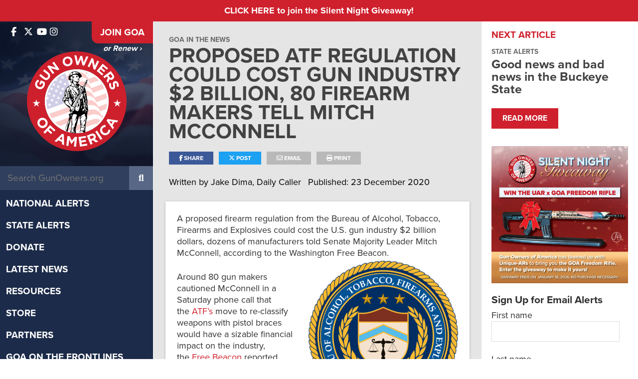

--- FILE ---
content_type: text/html; charset=UTF-8
request_url: https://www.gunowners.org/proposed-atf-regulation-could-cost-gun-industry-2-billion-80-firearm-makers-tell-mitch-mcconnell/
body_size: 16388
content:
<!DOCTYPE html>
<html lang="en-US">
<head>
    
  <title>Proposed ATF Regulation Could Cost Gun Industry $2 Billion, 80 Firearm Makers Tell Mitch McConnell | GOA</title>

  <meta charset="UTF-8" />
  <meta name="twitter:url" property="og:url" content="https://www.gunowners.org/proposed-atf-regulation-could-cost-gun-industry-2-billion-80-firearm-makers-tell-mitch-mcconnell/">
  <meta name="twitter:title" property="og:title" content="Proposed ATF Regulation Could Cost Gun Industry $2 Billion, 80 Firearm Makers Tell Mitch McConnell | GOA">
  <meta name="twitter:description" property="og:description" content="A proposed firearm regulation from the Bureau of Alcohol, Tobacco, Firearms and Explosives could cost the U.S. gun industry $2 billion dollars, dozens of manufacturers told Senate Majority Leader Mitch McConnell, according to the Washington Free Beacon. Around 80 gun makers cautioned McConnell in a Saturday phone call that the ATF’s move to re-classify weapons with pistol braces would have a sizable &hellip; Read more">
  <meta name="twitter:image" property="og:image" content="https://www.gunowners.org/wp-content/uploads/2021/01/BATF-Flag.png">
  <meta property="og:type" content="article">
  <meta name="twitter:card" content="summary_large_image">
  <meta name="viewport" content="width=device-width, initial-scale=1, maximum-scale=1">
  <meta property="og:article:author" content="Jake Dima, Daily Caller">
  <link rel="profile" href="https://gmpg.org/xfn/11" />
  <link rel="shortcut icon" href="https://www.gunowners.org/wp-content/themes/gunowners/favicon.ico" type="image/x-icon" />
  <link rel="stylesheet" type="text/css" media="all" href="https://www.gunowners.org/wp-content/themes/gunowners/fonts/font-awesome/fontawesome.min.css">
  <link rel="stylesheet" type="text/css" media="all" href="https://www.gunowners.org/wp-content/themes/gunowners/fonts/font-awesome/brands.min.css">
  <link rel="stylesheet" type="text/css" media="all" href="https://www.gunowners.org/wp-content/themes/gunowners/fonts/font-awesome/regular.min.css">
  <link rel="stylesheet" type="text/css" media="all" href="https://www.gunowners.org/wp-content/themes/gunowners/fonts/font-awesome/solid.min.css">
  <link rel="stylesheet" type="text/css" media="all" href="https://www.gunowners.org/wp-content/themes/gunowners/style.css?20230201-01" />
  <link rel="stylesheet" type="text/css" media="print" href="https://www.gunowners.org/wp-content/themes/gunowners/css/print.css" />
  <link rel="stylesheet" href="https://use.typekit.net/kov7kfz.css">
  <link rel="pingback" href="https://www.gunowners.org/xmlrpc.php" />
  
  <!-- Global site tag (gtag.js) - Google Analytics -->
  <script async src="https://www.googletagmanager.com/gtag/js?id=UA-34745116-2"></script>
  <script>
    window.dataLayer = window.dataLayer || [];
    function gtag(){dataLayer.push(arguments);}
    gtag('js', new Date());

    gtag('config', 'UA-34745116-2');
  </script>

  <meta name='robots' content='max-image-preview:large' />
<link rel="alternate" type="application/rss+xml" title="GOA &raquo; Feed" href="https://www.gunowners.org/feed/" />
<link rel="alternate" type="application/rss+xml" title="GOA &raquo; Comments Feed" href="https://www.gunowners.org/comments/feed/" />
<link rel="alternate" title="oEmbed (JSON)" type="application/json+oembed" href="https://www.gunowners.org/wp-json/oembed/1.0/embed?url=https%3A%2F%2Fwww.gunowners.org%2Fproposed-atf-regulation-could-cost-gun-industry-2-billion-80-firearm-makers-tell-mitch-mcconnell%2F" />
<link rel="alternate" title="oEmbed (XML)" type="text/xml+oembed" href="https://www.gunowners.org/wp-json/oembed/1.0/embed?url=https%3A%2F%2Fwww.gunowners.org%2Fproposed-atf-regulation-could-cost-gun-industry-2-billion-80-firearm-makers-tell-mitch-mcconnell%2F&#038;format=xml" />
<style id='wp-img-auto-sizes-contain-inline-css' type='text/css'>
img:is([sizes=auto i],[sizes^="auto," i]){contain-intrinsic-size:3000px 1500px}
/*# sourceURL=wp-img-auto-sizes-contain-inline-css */
</style>
<style id='wp-emoji-styles-inline-css' type='text/css'>

	img.wp-smiley, img.emoji {
		display: inline !important;
		border: none !important;
		box-shadow: none !important;
		height: 1em !important;
		width: 1em !important;
		margin: 0 0.07em !important;
		vertical-align: -0.1em !important;
		background: none !important;
		padding: 0 !important;
	}
/*# sourceURL=wp-emoji-styles-inline-css */
</style>
<style id='wp-block-library-inline-css' type='text/css'>
:root{--wp-block-synced-color:#7a00df;--wp-block-synced-color--rgb:122,0,223;--wp-bound-block-color:var(--wp-block-synced-color);--wp-editor-canvas-background:#ddd;--wp-admin-theme-color:#007cba;--wp-admin-theme-color--rgb:0,124,186;--wp-admin-theme-color-darker-10:#006ba1;--wp-admin-theme-color-darker-10--rgb:0,107,160.5;--wp-admin-theme-color-darker-20:#005a87;--wp-admin-theme-color-darker-20--rgb:0,90,135;--wp-admin-border-width-focus:2px}@media (min-resolution:192dpi){:root{--wp-admin-border-width-focus:1.5px}}.wp-element-button{cursor:pointer}:root .has-very-light-gray-background-color{background-color:#eee}:root .has-very-dark-gray-background-color{background-color:#313131}:root .has-very-light-gray-color{color:#eee}:root .has-very-dark-gray-color{color:#313131}:root .has-vivid-green-cyan-to-vivid-cyan-blue-gradient-background{background:linear-gradient(135deg,#00d084,#0693e3)}:root .has-purple-crush-gradient-background{background:linear-gradient(135deg,#34e2e4,#4721fb 50%,#ab1dfe)}:root .has-hazy-dawn-gradient-background{background:linear-gradient(135deg,#faaca8,#dad0ec)}:root .has-subdued-olive-gradient-background{background:linear-gradient(135deg,#fafae1,#67a671)}:root .has-atomic-cream-gradient-background{background:linear-gradient(135deg,#fdd79a,#004a59)}:root .has-nightshade-gradient-background{background:linear-gradient(135deg,#330968,#31cdcf)}:root .has-midnight-gradient-background{background:linear-gradient(135deg,#020381,#2874fc)}:root{--wp--preset--font-size--normal:16px;--wp--preset--font-size--huge:42px}.has-regular-font-size{font-size:1em}.has-larger-font-size{font-size:2.625em}.has-normal-font-size{font-size:var(--wp--preset--font-size--normal)}.has-huge-font-size{font-size:var(--wp--preset--font-size--huge)}.has-text-align-center{text-align:center}.has-text-align-left{text-align:left}.has-text-align-right{text-align:right}.has-fit-text{white-space:nowrap!important}#end-resizable-editor-section{display:none}.aligncenter{clear:both}.items-justified-left{justify-content:flex-start}.items-justified-center{justify-content:center}.items-justified-right{justify-content:flex-end}.items-justified-space-between{justify-content:space-between}.screen-reader-text{border:0;clip-path:inset(50%);height:1px;margin:-1px;overflow:hidden;padding:0;position:absolute;width:1px;word-wrap:normal!important}.screen-reader-text:focus{background-color:#ddd;clip-path:none;color:#444;display:block;font-size:1em;height:auto;left:5px;line-height:normal;padding:15px 23px 14px;text-decoration:none;top:5px;width:auto;z-index:100000}html :where(.has-border-color){border-style:solid}html :where([style*=border-top-color]){border-top-style:solid}html :where([style*=border-right-color]){border-right-style:solid}html :where([style*=border-bottom-color]){border-bottom-style:solid}html :where([style*=border-left-color]){border-left-style:solid}html :where([style*=border-width]){border-style:solid}html :where([style*=border-top-width]){border-top-style:solid}html :where([style*=border-right-width]){border-right-style:solid}html :where([style*=border-bottom-width]){border-bottom-style:solid}html :where([style*=border-left-width]){border-left-style:solid}html :where(img[class*=wp-image-]){height:auto;max-width:100%}:where(figure){margin:0 0 1em}html :where(.is-position-sticky){--wp-admin--admin-bar--position-offset:var(--wp-admin--admin-bar--height,0px)}@media screen and (max-width:600px){html :where(.is-position-sticky){--wp-admin--admin-bar--position-offset:0px}}

/*# sourceURL=wp-block-library-inline-css */
</style><style id='global-styles-inline-css' type='text/css'>
:root{--wp--preset--aspect-ratio--square: 1;--wp--preset--aspect-ratio--4-3: 4/3;--wp--preset--aspect-ratio--3-4: 3/4;--wp--preset--aspect-ratio--3-2: 3/2;--wp--preset--aspect-ratio--2-3: 2/3;--wp--preset--aspect-ratio--16-9: 16/9;--wp--preset--aspect-ratio--9-16: 9/16;--wp--preset--color--black: #000000;--wp--preset--color--cyan-bluish-gray: #abb8c3;--wp--preset--color--white: #ffffff;--wp--preset--color--pale-pink: #f78da7;--wp--preset--color--vivid-red: #cf2e2e;--wp--preset--color--luminous-vivid-orange: #ff6900;--wp--preset--color--luminous-vivid-amber: #fcb900;--wp--preset--color--light-green-cyan: #7bdcb5;--wp--preset--color--vivid-green-cyan: #00d084;--wp--preset--color--pale-cyan-blue: #8ed1fc;--wp--preset--color--vivid-cyan-blue: #0693e3;--wp--preset--color--vivid-purple: #9b51e0;--wp--preset--gradient--vivid-cyan-blue-to-vivid-purple: linear-gradient(135deg,rgb(6,147,227) 0%,rgb(155,81,224) 100%);--wp--preset--gradient--light-green-cyan-to-vivid-green-cyan: linear-gradient(135deg,rgb(122,220,180) 0%,rgb(0,208,130) 100%);--wp--preset--gradient--luminous-vivid-amber-to-luminous-vivid-orange: linear-gradient(135deg,rgb(252,185,0) 0%,rgb(255,105,0) 100%);--wp--preset--gradient--luminous-vivid-orange-to-vivid-red: linear-gradient(135deg,rgb(255,105,0) 0%,rgb(207,46,46) 100%);--wp--preset--gradient--very-light-gray-to-cyan-bluish-gray: linear-gradient(135deg,rgb(238,238,238) 0%,rgb(169,184,195) 100%);--wp--preset--gradient--cool-to-warm-spectrum: linear-gradient(135deg,rgb(74,234,220) 0%,rgb(151,120,209) 20%,rgb(207,42,186) 40%,rgb(238,44,130) 60%,rgb(251,105,98) 80%,rgb(254,248,76) 100%);--wp--preset--gradient--blush-light-purple: linear-gradient(135deg,rgb(255,206,236) 0%,rgb(152,150,240) 100%);--wp--preset--gradient--blush-bordeaux: linear-gradient(135deg,rgb(254,205,165) 0%,rgb(254,45,45) 50%,rgb(107,0,62) 100%);--wp--preset--gradient--luminous-dusk: linear-gradient(135deg,rgb(255,203,112) 0%,rgb(199,81,192) 50%,rgb(65,88,208) 100%);--wp--preset--gradient--pale-ocean: linear-gradient(135deg,rgb(255,245,203) 0%,rgb(182,227,212) 50%,rgb(51,167,181) 100%);--wp--preset--gradient--electric-grass: linear-gradient(135deg,rgb(202,248,128) 0%,rgb(113,206,126) 100%);--wp--preset--gradient--midnight: linear-gradient(135deg,rgb(2,3,129) 0%,rgb(40,116,252) 100%);--wp--preset--font-size--small: 13px;--wp--preset--font-size--medium: 20px;--wp--preset--font-size--large: 36px;--wp--preset--font-size--x-large: 42px;--wp--preset--spacing--20: 0.44rem;--wp--preset--spacing--30: 0.67rem;--wp--preset--spacing--40: 1rem;--wp--preset--spacing--50: 1.5rem;--wp--preset--spacing--60: 2.25rem;--wp--preset--spacing--70: 3.38rem;--wp--preset--spacing--80: 5.06rem;--wp--preset--shadow--natural: 6px 6px 9px rgba(0, 0, 0, 0.2);--wp--preset--shadow--deep: 12px 12px 50px rgba(0, 0, 0, 0.4);--wp--preset--shadow--sharp: 6px 6px 0px rgba(0, 0, 0, 0.2);--wp--preset--shadow--outlined: 6px 6px 0px -3px rgb(255, 255, 255), 6px 6px rgb(0, 0, 0);--wp--preset--shadow--crisp: 6px 6px 0px rgb(0, 0, 0);}:where(.is-layout-flex){gap: 0.5em;}:where(.is-layout-grid){gap: 0.5em;}body .is-layout-flex{display: flex;}.is-layout-flex{flex-wrap: wrap;align-items: center;}.is-layout-flex > :is(*, div){margin: 0;}body .is-layout-grid{display: grid;}.is-layout-grid > :is(*, div){margin: 0;}:where(.wp-block-columns.is-layout-flex){gap: 2em;}:where(.wp-block-columns.is-layout-grid){gap: 2em;}:where(.wp-block-post-template.is-layout-flex){gap: 1.25em;}:where(.wp-block-post-template.is-layout-grid){gap: 1.25em;}.has-black-color{color: var(--wp--preset--color--black) !important;}.has-cyan-bluish-gray-color{color: var(--wp--preset--color--cyan-bluish-gray) !important;}.has-white-color{color: var(--wp--preset--color--white) !important;}.has-pale-pink-color{color: var(--wp--preset--color--pale-pink) !important;}.has-vivid-red-color{color: var(--wp--preset--color--vivid-red) !important;}.has-luminous-vivid-orange-color{color: var(--wp--preset--color--luminous-vivid-orange) !important;}.has-luminous-vivid-amber-color{color: var(--wp--preset--color--luminous-vivid-amber) !important;}.has-light-green-cyan-color{color: var(--wp--preset--color--light-green-cyan) !important;}.has-vivid-green-cyan-color{color: var(--wp--preset--color--vivid-green-cyan) !important;}.has-pale-cyan-blue-color{color: var(--wp--preset--color--pale-cyan-blue) !important;}.has-vivid-cyan-blue-color{color: var(--wp--preset--color--vivid-cyan-blue) !important;}.has-vivid-purple-color{color: var(--wp--preset--color--vivid-purple) !important;}.has-black-background-color{background-color: var(--wp--preset--color--black) !important;}.has-cyan-bluish-gray-background-color{background-color: var(--wp--preset--color--cyan-bluish-gray) !important;}.has-white-background-color{background-color: var(--wp--preset--color--white) !important;}.has-pale-pink-background-color{background-color: var(--wp--preset--color--pale-pink) !important;}.has-vivid-red-background-color{background-color: var(--wp--preset--color--vivid-red) !important;}.has-luminous-vivid-orange-background-color{background-color: var(--wp--preset--color--luminous-vivid-orange) !important;}.has-luminous-vivid-amber-background-color{background-color: var(--wp--preset--color--luminous-vivid-amber) !important;}.has-light-green-cyan-background-color{background-color: var(--wp--preset--color--light-green-cyan) !important;}.has-vivid-green-cyan-background-color{background-color: var(--wp--preset--color--vivid-green-cyan) !important;}.has-pale-cyan-blue-background-color{background-color: var(--wp--preset--color--pale-cyan-blue) !important;}.has-vivid-cyan-blue-background-color{background-color: var(--wp--preset--color--vivid-cyan-blue) !important;}.has-vivid-purple-background-color{background-color: var(--wp--preset--color--vivid-purple) !important;}.has-black-border-color{border-color: var(--wp--preset--color--black) !important;}.has-cyan-bluish-gray-border-color{border-color: var(--wp--preset--color--cyan-bluish-gray) !important;}.has-white-border-color{border-color: var(--wp--preset--color--white) !important;}.has-pale-pink-border-color{border-color: var(--wp--preset--color--pale-pink) !important;}.has-vivid-red-border-color{border-color: var(--wp--preset--color--vivid-red) !important;}.has-luminous-vivid-orange-border-color{border-color: var(--wp--preset--color--luminous-vivid-orange) !important;}.has-luminous-vivid-amber-border-color{border-color: var(--wp--preset--color--luminous-vivid-amber) !important;}.has-light-green-cyan-border-color{border-color: var(--wp--preset--color--light-green-cyan) !important;}.has-vivid-green-cyan-border-color{border-color: var(--wp--preset--color--vivid-green-cyan) !important;}.has-pale-cyan-blue-border-color{border-color: var(--wp--preset--color--pale-cyan-blue) !important;}.has-vivid-cyan-blue-border-color{border-color: var(--wp--preset--color--vivid-cyan-blue) !important;}.has-vivid-purple-border-color{border-color: var(--wp--preset--color--vivid-purple) !important;}.has-vivid-cyan-blue-to-vivid-purple-gradient-background{background: var(--wp--preset--gradient--vivid-cyan-blue-to-vivid-purple) !important;}.has-light-green-cyan-to-vivid-green-cyan-gradient-background{background: var(--wp--preset--gradient--light-green-cyan-to-vivid-green-cyan) !important;}.has-luminous-vivid-amber-to-luminous-vivid-orange-gradient-background{background: var(--wp--preset--gradient--luminous-vivid-amber-to-luminous-vivid-orange) !important;}.has-luminous-vivid-orange-to-vivid-red-gradient-background{background: var(--wp--preset--gradient--luminous-vivid-orange-to-vivid-red) !important;}.has-very-light-gray-to-cyan-bluish-gray-gradient-background{background: var(--wp--preset--gradient--very-light-gray-to-cyan-bluish-gray) !important;}.has-cool-to-warm-spectrum-gradient-background{background: var(--wp--preset--gradient--cool-to-warm-spectrum) !important;}.has-blush-light-purple-gradient-background{background: var(--wp--preset--gradient--blush-light-purple) !important;}.has-blush-bordeaux-gradient-background{background: var(--wp--preset--gradient--blush-bordeaux) !important;}.has-luminous-dusk-gradient-background{background: var(--wp--preset--gradient--luminous-dusk) !important;}.has-pale-ocean-gradient-background{background: var(--wp--preset--gradient--pale-ocean) !important;}.has-electric-grass-gradient-background{background: var(--wp--preset--gradient--electric-grass) !important;}.has-midnight-gradient-background{background: var(--wp--preset--gradient--midnight) !important;}.has-small-font-size{font-size: var(--wp--preset--font-size--small) !important;}.has-medium-font-size{font-size: var(--wp--preset--font-size--medium) !important;}.has-large-font-size{font-size: var(--wp--preset--font-size--large) !important;}.has-x-large-font-size{font-size: var(--wp--preset--font-size--x-large) !important;}
/*# sourceURL=global-styles-inline-css */
</style>

<style id='classic-theme-styles-inline-css' type='text/css'>
/*! This file is auto-generated */
.wp-block-button__link{color:#fff;background-color:#32373c;border-radius:9999px;box-shadow:none;text-decoration:none;padding:calc(.667em + 2px) calc(1.333em + 2px);font-size:1.125em}.wp-block-file__button{background:#32373c;color:#fff;text-decoration:none}
/*# sourceURL=/wp-includes/css/classic-themes.min.css */
</style>
<link rel='stylesheet' id='swiper-bundle-css-css' href='https://www.gunowners.org/wp-content/plugins/goa_testimonials/css/swiper-bundle.min.css?ver=6.9' type='text/css' media='all' />
<link rel='stylesheet' id='testimonial-css-css' href='https://www.gunowners.org/wp-content/plugins/goa_testimonials/css/testimonial-style.css?ver=6.9' type='text/css' media='all' />
<link rel='stylesheet' id='simple-banner-style-css' href='https://www.gunowners.org/wp-content/plugins/simple-banner/simple-banner.css?ver=3.2.0' type='text/css' media='all' />
<link rel='stylesheet' id='fancybox-css' href='https://www.gunowners.org/wp-content/themes/gunowners/css/jquery.fancybox.min.css?ver=6.9' type='text/css' media='all' />
<link rel='stylesheet' id='cssswiper-css' href='https://www.gunowners.org/wp-content/themes/gunowners/css/swiper-bundle.min.css?ver=6.9' type='text/css' media='all' />
<link rel='stylesheet' id='responsive-css' href='https://www.gunowners.org/wp-content/themes/gunowners/css/responsive.css?ver=6.9' type='text/css' media='all' />
<script type="text/javascript" src="https://www.gunowners.org/wp-includes/js/jquery/jquery.min.js?ver=3.7.1" id="jquery-core-js"></script>
<script type="text/javascript" src="https://www.gunowners.org/wp-includes/js/jquery/jquery-migrate.min.js?ver=3.4.1" id="jquery-migrate-js"></script>
<script type="text/javascript" id="simple-banner-script-js-before">
/* <![CDATA[ */
const simpleBannerScriptParams = {"pro_version_enabled":"","debug_mode":"","id":733822,"version":"3.2.0","banner_params":[{"hide_simple_banner":"no","simple_banner_prepend_element":"body","simple_banner_position":"","header_margin":"","header_padding":"","wp_body_open_enabled":"","wp_body_open":true,"simple_banner_z_index":"","simple_banner_text":"<a href=\"https:\/\/app.viralsweep.com\/sweeps\/full\/de02f7-219642?framed=1\" target=\"_blank\" rel=\"noreferer noopener\">CLICK HERE to join the Silent Night Giveaway!<\/a>","disabled_on_current_page":false,"disabled_pages_array":[],"is_current_page_a_post":true,"disabled_on_posts":"","simple_banner_disabled_page_paths":"","simple_banner_font_size":"","simple_banner_color":"#cf202d","simple_banner_text_color":"#fff","simple_banner_link_color":"#fff","simple_banner_close_color":"","simple_banner_custom_css":"","simple_banner_scrolling_custom_css":"","simple_banner_text_custom_css":"","simple_banner_button_css":"","site_custom_css":"","keep_site_custom_css":"","site_custom_js":"","keep_site_custom_js":"","close_button_enabled":"","close_button_expiration":"","close_button_cookie_set":false,"current_date":{"date":"2026-01-27 04:21:17.085710","timezone_type":3,"timezone":"UTC"},"start_date":{"date":"2026-01-27 04:21:17.085715","timezone_type":3,"timezone":"UTC"},"end_date":{"date":"2026-01-27 04:21:17.085718","timezone_type":3,"timezone":"UTC"},"simple_banner_start_after_date":"","simple_banner_remove_after_date":"","simple_banner_insert_inside_element":""}]}
//# sourceURL=simple-banner-script-js-before
/* ]]> */
</script>
<script type="text/javascript" src="https://www.gunowners.org/wp-content/plugins/simple-banner/simple-banner.js?ver=3.2.0" id="simple-banner-script-js"></script>
<script type="text/javascript" src="https://www.gunowners.org/wp-content/themes/gunowners/js/swiper-bundle.min.js?ver=6.9" id="swiper-js"></script>
<script type="text/javascript" src="https://www.gunowners.org/wp-content/themes/gunowners/js/jquery.fitvids.js?ver=6.9" id="fitvids-js"></script>
<script type="text/javascript" src="https://www.gunowners.org/wp-content/themes/gunowners/js/jquery.isotope.min.js?ver=6.9" id="isotope-js"></script>
<script type="text/javascript" src="https://www.gunowners.org/wp-content/themes/gunowners/js/jquery.infinitescroll.min.js?ver=6.9" id="infinite-scroll-js"></script>
<script type="text/javascript" src="https://www.gunowners.org/wp-content/themes/gunowners/js/jquery.fancybox.min.js?ver=6.9" id="fancybox-js"></script>
<script type="text/javascript" src="https://www.gunowners.org/wp-content/themes/gunowners/js/jquery.sticky-kit.min.js?ver=6.9" id="stickykit-js"></script>
<link rel="https://api.w.org/" href="https://www.gunowners.org/wp-json/" /><link rel="alternate" title="JSON" type="application/json" href="https://www.gunowners.org/wp-json/wp/v2/posts/733822" /><link rel="EditURI" type="application/rsd+xml" title="RSD" href="https://www.gunowners.org/xmlrpc.php?rsd" />
<meta name="generator" content="WordPress 6.9" />
<link rel="canonical" href="https://www.gunowners.org/proposed-atf-regulation-could-cost-gun-industry-2-billion-80-firearm-makers-tell-mitch-mcconnell/" />
<link rel='shortlink' href='https://www.gunowners.org/?p=733822' />
<!-- Google Tag Manager -->
<script>(function(w,d,s,l,i){w[l]=w[l]||[];w[l].push({'gtm.start':
new Date().getTime(),event:'gtm.js'});var f=d.getElementsByTagName(s)[0],
j=d.createElement(s),dl=l!='dataLayer'?'&l='+l:'';j.async=true;j.src=
'https://www.googletagmanager.com/gtm.js?id='+i+dl;f.parentNode.insertBefore(j,f);
})(window,document,'script','dataLayer','GTM-KJVR5SS4');</script>
<!-- End Google Tag Manager --><style id="simple-banner-background-color" type="text/css">.simple-banner{background:#cf202d;}</style><style id="simple-banner-text-color" type="text/css">.simple-banner .simple-banner-text{color:#fff;}</style><style id="simple-banner-link-color" type="text/css">.simple-banner .simple-banner-text a{color:#fff;}</style><style id="simple-banner-z-index" type="text/css">.simple-banner{z-index: 99999;}</style><style id="simple-banner-site-custom-css-dummy" type="text/css"></style><script id="simple-banner-site-custom-js-dummy" type="text/javascript"></script><meta property="og:image" content="https://www.gunowners.org/wp-content/uploads/2021/01/BATF-Flag.png" /><script src="https://widget-prod-files.global.ssl.fastly.net/ocp-widget.js" type="module"></script>
<link href="https://widget-prod-files.global.ssl.fastly.net/ocp-widget.css" rel="stylesheet"><link rel='stylesheet' id='mediaelement-css' href='https://www.gunowners.org/wp-includes/js/mediaelement/mediaelementplayer-legacy.min.css?ver=4.2.17' type='text/css' media='all' />
<link rel='stylesheet' id='wp-mediaelement-css' href='https://www.gunowners.org/wp-includes/js/mediaelement/wp-mediaelement.min.css?ver=6.9' type='text/css' media='all' />
</head>

<!-- Google tag (gtag.js) -->
<script async src="https://www.googletagmanager.com/gtag/js?id=G-2X8FGH490K"></script>
<script>
  window.dataLayer = window.dataLayer || [];
  function gtag(){dataLayer.push(arguments);}
  gtag('js', new Date());

  gtag('config', 'G-2X8FGH490K');
</script>

<body class="wp-singular post-template-default single single-post postid-733822 single-format-standard wp-theme-gunowners metaslider-plugin">

<div id="mobile-menu-overlay"></div>

<div id="mobileNav">
<ul id="menu-main-menu" class="desktopMenu clearfix"><li id="menu-item-765313" class="menu-item menu-item-type-taxonomy menu-item-object-category menu-item-765313"><a href="https://www.gunowners.org/category/national-alerts/">National Alerts</a></li>
<li id="menu-item-765314" class="menu-item menu-item-type-taxonomy menu-item-object-category menu-item-765314"><a href="https://www.gunowners.org/category/state-alerts/">State Alerts</a></li>
<li id="menu-item-761692" class="menu-item menu-item-type-custom menu-item-object-custom menu-item-has-children menu-item-761692"><a href="https://donate.gunowners.org/">Donate</a>
<ul class="sub-menu">
	<li id="menu-item-766277" class="menu-item menu-item-type-custom menu-item-object-custom menu-item-766277"><a href="https://donate.gunowners.org/donations/donate/">Support GOA</a></li>
	<li id="menu-item-762205" class="menu-item menu-item-type-custom menu-item-object-custom menu-item-762205"><a href="https://donate.gunowners.org/join/">Annual Membership</a></li>
	<li id="menu-item-762206" class="menu-item menu-item-type-custom menu-item-object-custom menu-item-762206"><a href="https://donate.gunowners.org/patriot-member/">Patriot Membership</a></li>
	<li id="menu-item-762207" class="menu-item menu-item-type-custom menu-item-object-custom menu-item-762207"><a href="https://donate.gunowners.org/life-member/">Life Membership</a></li>
</ul>
</li>
<li id="menu-item-761683" class="menu-item menu-item-type-post_type menu-item-object-page current_page_parent menu-item-has-children menu-item-761683"><a href="https://www.gunowners.org/latest-news/">Latest News</a>
<ul class="sub-menu">
	<li id="menu-item-765726" class="menu-item menu-item-type-taxonomy menu-item-object-category current-post-ancestor current-menu-parent current-post-parent menu-item-765726"><a href="https://www.gunowners.org/category/goanews/">GOA in the News</a></li>
	<li id="menu-item-764707" class="menu-item menu-item-type-custom menu-item-object-custom menu-item-764707"><a href="https://www.gunowners.org/press-center/">Press Center</a></li>
	<li id="menu-item-766304" class="menu-item menu-item-type-post_type menu-item-object-post menu-item-766304"><a href="https://www.gunowners.org/goa-newsletter/">GOA Newsletter</a></li>
</ul>
</li>
<li id="menu-item-762047" class="menu-item menu-item-type-post_type menu-item-object-page menu-item-has-children menu-item-762047"><a href="https://www.gunowners.org/resources/">Resources</a>
<ul class="sub-menu">
	<li id="menu-item-770474" class="menu-item menu-item-type-custom menu-item-object-custom menu-item-770474"><a href="https://www.gunowners.org/scorecard">Congressional Scorecard</a></li>
	<li id="menu-item-775006" class="menu-item menu-item-type-post_type menu-item-object-page menu-item-775006"><a href="https://www.gunowners.org/grades/">2024 Voter Guide</a></li>
	<li id="menu-item-770473" class="menu-item menu-item-type-post_type menu-item-object-page menu-item-770473"><a href="https://www.gunowners.org/2022-congressional-ratings/">2022 Voter Guide</a></li>
	<li id="menu-item-765051" class="menu-item menu-item-type-post_type menu-item-object-page menu-item-765051"><a href="https://www.gunowners.org/legislation/">State Legislation</a></li>
	<li id="menu-item-765053" class="menu-item menu-item-type-taxonomy menu-item-object-category menu-item-765053"><a href="https://www.gunowners.org/category/fact-sheets/">Fact Sheets</a></li>
	<li id="menu-item-766174" class="menu-item menu-item-type-post_type menu-item-object-page menu-item-766174"><a href="https://www.gunowners.org/legislator-lookup/">Legislator Lookup</a></li>
	<li id="menu-item-765160" class="menu-item menu-item-type-post_type menu-item-object-page menu-item-765160"><a href="https://www.gunowners.org/caliber-club-gun-stores-ranges/">Caliber Club</a></li>
	<li id="menu-item-767019" class="menu-item menu-item-type-post_type menu-item-object-page menu-item-767019"><a href="https://www.gunowners.org/state-sapas/">2A Sanctuary States</a></li>
	<li id="menu-item-767024" class="menu-item menu-item-type-post_type menu-item-object-page menu-item-767024"><a href="https://www.gunowners.org/local-sapas/">2A Sanctuary Localities</a></li>
</ul>
</li>
<li id="menu-item-761764" class="menu-item menu-item-type-custom menu-item-object-custom menu-item-761764"><a href="https://shop.gunowners.org/">Store</a></li>
<li id="menu-item-761688" class="menu-item menu-item-type-post_type menu-item-object-page menu-item-761688"><a href="https://www.gunowners.org/partners/">Partners</a></li>
<li id="menu-item-771530" class="menu-item menu-item-type-custom menu-item-object-custom menu-item-has-children menu-item-771530"><a href="/about/#section-about-goa-3">GOA on the Frontlines</a>
<ul class="sub-menu">
	<li id="menu-item-771531" class="menu-item menu-item-type-custom menu-item-object-custom menu-item-771531"><a href="https://foundation.gunowners.org/2adefenders/">2A Defenders</a></li>
	<li id="menu-item-771533" class="menu-item menu-item-type-custom menu-item-object-custom menu-item-771533"><a href="https://www.youtube.com/playlist?list=PL72TwL7eIScS95-mXMlQnmLFdh7qHOhnr">Minute Man Moment</a></li>
	<li id="menu-item-771534" class="menu-item menu-item-type-custom menu-item-object-custom menu-item-771534"><a href="https://foundation.gunowners.org/hunters/">Second Amendment Hunters</a></li>
	<li id="menu-item-779276" class="menu-item menu-item-type-custom menu-item-object-custom menu-item-779276"><a href="https://foundation.gunowners.org/empowered/">Empowered 2A</a></li>
	<li id="menu-item-779614" class="menu-item menu-item-type-custom menu-item-object-custom menu-item-779614"><a href="https://foundation.gunowners.org/fuerza/">Fuerza 2A</a></li>
	<li id="menu-item-771535" class="menu-item menu-item-type-custom menu-item-object-custom menu-item-771535"><a href="https://www.gunownersca.com/">Gun Owners of California</a></li>
	<li id="menu-item-771536" class="menu-item menu-item-type-custom menu-item-object-custom menu-item-771536"><a href="https://florida.gunowners.org/">GOA Florida</a></li>
	<li id="menu-item-771537" class="menu-item menu-item-type-custom menu-item-object-custom menu-item-771537"><a href="https://pennsylvania.gunowners.org/">GOA Pennsylvania</a></li>
	<li id="menu-item-771538" class="menu-item menu-item-type-custom menu-item-object-custom menu-item-771538"><a href="https://texas.gunowners.org/">GOA Texas</a></li>
</ul>
</li>
<li id="menu-item-766287" class="menu-item menu-item-type-custom menu-item-object-custom menu-item-766287"><a href="https://donate.gunowners.org/donations/2AHunters/">Donate</a></li>
<li id="menu-item-778664" class="menu-item menu-item-type-custom menu-item-object-custom menu-item-778664"><a href="https://events.goa.org/goals/">GOALS 2026</a></li>
<li id="menu-item-761675" class="menu-item menu-item-type-post_type menu-item-object-page menu-item-has-children menu-item-761675"><a href="https://www.gunowners.org/about-goa/">About GOA</a>
<ul class="sub-menu">
	<li id="menu-item-765050" class="menu-item menu-item-type-post_type menu-item-object-page menu-item-765050"><a href="https://www.gunowners.org/about-goa/">Mission &#038; Leadership</a></li>
	<li id="menu-item-765048" class="menu-item menu-item-type-custom menu-item-object-custom menu-item-765048"><a href="https://www.gunowners.org/about-goa/#section-about-goa-6">Accomplishments</a></li>
	<li id="menu-item-761687" class="menu-item menu-item-type-post_type menu-item-object-post menu-item-761687"><a href="https://www.gunowners.org/faq/">FAQ</a></li>
</ul>
</li>
<li id="menu-item-765305" class="menu-item menu-item-type-custom menu-item-object-custom menu-item-765305"><a href="https://contact.gunowners.org/">Contact</a></li>
</ul>	<div id="mobile-menu-close">
		<i class="fa fa-times"></i>
	</div>
</div>


<div id="siteArea" class="flex">
<div id="headerSide">
<div id="headerSideIn">
  <div id="headerTopBx">
    <div id="headerSideTop" class="flex">
      <div class="headerSocial" id="headerSideSocial">
        <div class="headerSideSocialInside">
          <a href="https://www.facebook.com/GunOwners" target="_blank"><i class="fa-brands fa-facebook-f"></i></a>          <a href="https://x.com/GunOwners" target="_blank"><i class="fa-brands fa-x-twitter"></i></a>          <a href="https://www.youtube.com/user/GunOwnersofAmerica" target="_blank"><i class="fa-brands fa-youtube"></i></a>          <a href="https://www.instagram.com/gunownersofamerica" target="_blank"><i class="fa-brands fa-instagram"></i></a>        </div>
      </div>
      <div id="headerSideJoin">
      <a class="joinBtnHeaderSide" href="https://donate.gunowners.org/join/">Join GOA</a>
      <a class="renewBtnHeaderSide" href="https://donate.gunowners.org/donations/renewal/">or Renew ›</a>      </div>
    </div>
    <div id="headerSideLogo"> <a href="https://www.gunowners.org">
    <span class="hdrLogoD"><img alt="GOA" src="https://www.gunowners.org/wp-content/themes/gunowners/images/logo.svg"/></span>
    <span class="hdrLogoM"><img alt="GOA" src="https://www.gunowners.org/wp-content/themes/gunowners/images/logo_goa.svg"/></span>
    </a> </div>
  </div>
  <div id="headerSideSearch">
    <form role="search" method="get" id="searchform" class="searchform" action="https://www.gunowners.org/" >
    <input type="text" placeholder="Search GunOwners.org" value="" name="s" id="s" />
    <input type="submit" id="searchsubmit" value="&#xf002;" />
    </form>  </div>
  <div id="headerSideNav" class="clearfix"><a href="javascript:void(0)" id="toggle-menu"><span>Menu</span></a>
    <ul id="menu-main-menu-1" class="desktopMenu clearfix"><li class="menu-item menu-item-type-taxonomy menu-item-object-category menu-item-765313"><a href="https://www.gunowners.org/category/national-alerts/">National Alerts</a></li>
<li class="menu-item menu-item-type-taxonomy menu-item-object-category menu-item-765314"><a href="https://www.gunowners.org/category/state-alerts/">State Alerts</a></li>
<li class="menu-item menu-item-type-custom menu-item-object-custom menu-item-has-children menu-item-761692"><a href="https://donate.gunowners.org/">Donate</a>
<ul class="sub-menu">
	<li class="menu-item menu-item-type-custom menu-item-object-custom menu-item-766277"><a href="https://donate.gunowners.org/donations/donate/">Support GOA</a></li>
	<li class="menu-item menu-item-type-custom menu-item-object-custom menu-item-762205"><a href="https://donate.gunowners.org/join/">Annual Membership</a></li>
	<li class="menu-item menu-item-type-custom menu-item-object-custom menu-item-762206"><a href="https://donate.gunowners.org/patriot-member/">Patriot Membership</a></li>
	<li class="menu-item menu-item-type-custom menu-item-object-custom menu-item-762207"><a href="https://donate.gunowners.org/life-member/">Life Membership</a></li>
</ul>
</li>
<li class="menu-item menu-item-type-post_type menu-item-object-page current_page_parent menu-item-has-children menu-item-761683"><a href="https://www.gunowners.org/latest-news/">Latest News</a>
<ul class="sub-menu">
	<li class="menu-item menu-item-type-taxonomy menu-item-object-category current-post-ancestor current-menu-parent current-post-parent menu-item-765726"><a href="https://www.gunowners.org/category/goanews/">GOA in the News</a></li>
	<li class="menu-item menu-item-type-custom menu-item-object-custom menu-item-764707"><a href="https://www.gunowners.org/press-center/">Press Center</a></li>
	<li class="menu-item menu-item-type-post_type menu-item-object-post menu-item-766304"><a href="https://www.gunowners.org/goa-newsletter/">GOA Newsletter</a></li>
</ul>
</li>
<li class="menu-item menu-item-type-post_type menu-item-object-page menu-item-has-children menu-item-762047"><a href="https://www.gunowners.org/resources/">Resources</a>
<ul class="sub-menu">
	<li class="menu-item menu-item-type-custom menu-item-object-custom menu-item-770474"><a href="https://www.gunowners.org/scorecard">Congressional Scorecard</a></li>
	<li class="menu-item menu-item-type-post_type menu-item-object-page menu-item-775006"><a href="https://www.gunowners.org/grades/">2024 Voter Guide</a></li>
	<li class="menu-item menu-item-type-post_type menu-item-object-page menu-item-770473"><a href="https://www.gunowners.org/2022-congressional-ratings/">2022 Voter Guide</a></li>
	<li class="menu-item menu-item-type-post_type menu-item-object-page menu-item-765051"><a href="https://www.gunowners.org/legislation/">State Legislation</a></li>
	<li class="menu-item menu-item-type-taxonomy menu-item-object-category menu-item-765053"><a href="https://www.gunowners.org/category/fact-sheets/">Fact Sheets</a></li>
	<li class="menu-item menu-item-type-post_type menu-item-object-page menu-item-766174"><a href="https://www.gunowners.org/legislator-lookup/">Legislator Lookup</a></li>
	<li class="menu-item menu-item-type-post_type menu-item-object-page menu-item-765160"><a href="https://www.gunowners.org/caliber-club-gun-stores-ranges/">Caliber Club</a></li>
	<li class="menu-item menu-item-type-post_type menu-item-object-page menu-item-767019"><a href="https://www.gunowners.org/state-sapas/">2A Sanctuary States</a></li>
	<li class="menu-item menu-item-type-post_type menu-item-object-page menu-item-767024"><a href="https://www.gunowners.org/local-sapas/">2A Sanctuary Localities</a></li>
</ul>
</li>
<li class="menu-item menu-item-type-custom menu-item-object-custom menu-item-761764"><a href="https://shop.gunowners.org/">Store</a></li>
<li class="menu-item menu-item-type-post_type menu-item-object-page menu-item-761688"><a href="https://www.gunowners.org/partners/">Partners</a></li>
<li class="menu-item menu-item-type-custom menu-item-object-custom menu-item-has-children menu-item-771530"><a href="/about/#section-about-goa-3">GOA on the Frontlines</a>
<ul class="sub-menu">
	<li class="menu-item menu-item-type-custom menu-item-object-custom menu-item-771531"><a href="https://foundation.gunowners.org/2adefenders/">2A Defenders</a></li>
	<li class="menu-item menu-item-type-custom menu-item-object-custom menu-item-771533"><a href="https://www.youtube.com/playlist?list=PL72TwL7eIScS95-mXMlQnmLFdh7qHOhnr">Minute Man Moment</a></li>
	<li class="menu-item menu-item-type-custom menu-item-object-custom menu-item-771534"><a href="https://foundation.gunowners.org/hunters/">Second Amendment Hunters</a></li>
	<li class="menu-item menu-item-type-custom menu-item-object-custom menu-item-779276"><a href="https://foundation.gunowners.org/empowered/">Empowered 2A</a></li>
	<li class="menu-item menu-item-type-custom menu-item-object-custom menu-item-779614"><a href="https://foundation.gunowners.org/fuerza/">Fuerza 2A</a></li>
	<li class="menu-item menu-item-type-custom menu-item-object-custom menu-item-771535"><a href="https://www.gunownersca.com/">Gun Owners of California</a></li>
	<li class="menu-item menu-item-type-custom menu-item-object-custom menu-item-771536"><a href="https://florida.gunowners.org/">GOA Florida</a></li>
	<li class="menu-item menu-item-type-custom menu-item-object-custom menu-item-771537"><a href="https://pennsylvania.gunowners.org/">GOA Pennsylvania</a></li>
	<li class="menu-item menu-item-type-custom menu-item-object-custom menu-item-771538"><a href="https://texas.gunowners.org/">GOA Texas</a></li>
</ul>
</li>
<li class="menu-item menu-item-type-custom menu-item-object-custom menu-item-766287"><a href="https://donate.gunowners.org/donations/2AHunters/">Donate</a></li>
<li class="menu-item menu-item-type-custom menu-item-object-custom menu-item-778664"><a href="https://events.goa.org/goals/">GOALS 2026</a></li>
<li class="menu-item menu-item-type-post_type menu-item-object-page menu-item-has-children menu-item-761675"><a href="https://www.gunowners.org/about-goa/">About GOA</a>
<ul class="sub-menu">
	<li class="menu-item menu-item-type-post_type menu-item-object-page menu-item-765050"><a href="https://www.gunowners.org/about-goa/">Mission &#038; Leadership</a></li>
	<li class="menu-item menu-item-type-custom menu-item-object-custom menu-item-765048"><a href="https://www.gunowners.org/about-goa/#section-about-goa-6">Accomplishments</a></li>
	<li class="menu-item menu-item-type-post_type menu-item-object-post menu-item-761687"><a href="https://www.gunowners.org/faq/">FAQ</a></li>
</ul>
</li>
<li class="menu-item menu-item-type-custom menu-item-object-custom menu-item-765305"><a href="https://contact.gunowners.org/">Contact</a></li>
</ul>  </div>
</div>
</div>
<div id="pageArea">
<div id="main" class="flex">
  <div id="container">
    <div id="containerBx">
      <div class="postHeader">
        <div class="postTags">
                    <a href="https://www.gunowners.org/category/goanews/" rel="category tag">GOA in the News</a>        </div>
        <h2 class="singlePostTitle">
          Proposed ATF Regulation Could Cost Gun Industry $2 Billion, 80 Firearm Makers Tell Mitch McConnell        </h2>
        <div class="singlePostShare">
          <ul class="clearfix">
            <li><a target="_blank" class="fbShare" href='https://www.facebook.com/sharer/sharer.php?u=https://www.gunowners.org/proposed-atf-regulation-could-cost-gun-industry-2-billion-80-firearm-makers-tell-mitch-mcconnell/'><i class="fa-brands fa-facebook-f"></i> Share</a></li>
            <li><a target="_blank" class="twShare" href="https://x.com/intent/post?text=Proposed ATF Regulation Could Cost Gun Industry $2 Billion, 80 Firearm Makers Tell Mitch McConnell%20-%20https://www.gunowners.org/proposed-atf-regulation-could-cost-gun-industry-2-billion-80-firearm-makers-tell-mitch-mcconnell/"><i class="fa-brands fa-x-twitter"></i> Post</a></li>
            <li><a class="emShare" href="/cdn-cgi/l/email-protection#[base64]"><i class="fa-regular fa-envelope"></i> Email</a></li>
            <li><a href="#print" onclick="printPage();" class="printPage"><i class="fa-solid fa-print"></i> Print</a></li>
          </ul>
        </div>
        <div class="postMeta"><span>Written by
				          Jake Dima, Daily Caller                    </span> <span>Published: 23 December 2020</span></div>
      </div>
                  
      <div class="postBx">
        <div class="entry clearfix">
          <p>A proposed firearm regulation from the Bureau of Alcohol, Tobacco, Firearms and Explosives could cost the U.S. gun industry $2 billion dollars, dozens of manufacturers told Senate Majority Leader Mitch McConnell, according to the Washington Free Beacon.<img fetchpriority="high" decoding="async" class="alignright size-medium wp-image-451551" src="https://www.gunowners.org/wp-content/uploads/2020/02/batf-seal-300x300.png" alt="" width="300" height="300" srcset="https://www.gunowners.org/wp-content/uploads/2020/02/batf-seal-300x300.png 300w, https://www.gunowners.org/wp-content/uploads/2020/02/batf-seal-1022x1024.png 1022w, https://www.gunowners.org/wp-content/uploads/2020/02/batf-seal-150x150.png 150w, https://www.gunowners.org/wp-content/uploads/2020/02/batf-seal-768x769.png 768w, https://www.gunowners.org/wp-content/uploads/2020/02/batf-seal.png 1200w" sizes="(max-width: 300px) 100vw, 300px" /></p>
<div id="/10519169/dailycaller_inline1" class="ad" data-google-query-id="CLm8_-ulkO4CFRRDDAodyBcFQA">
<p>Around 80 gun makers cautioned McConnell in a Saturday phone call that the <a href="https://dailycaller.com/2020/12/11/atf-agents-raid-polymer80/" target="_blank" rel="noopener noreferrer">ATF’s</a> move to re-classify weapons with pistol braces would have a sizable financial impact on the industry, the <a href="https://freebeacon.com/2020-election/gun-industry-mobilizes-against-proposed-regulation/" target="_blank" rel="noopener noreferrer">Free Beacon</a> reported, citing several members of the conversation.</p>
<p>Pistol braces, designed to stabilize a shooter’s arm for one-hand firing, allows a buyer to obtain a rifle-style weapon with a short barrel length without a $200 tax fee and waiting period that a traditional short-barreled rifle would, according to <a href="https://gunnewsdaily.com/best-ar-pistol-brace/" target="_blank" rel="noopener noreferrer">Gun News Daily</a>.</p>
<p>Reclassification of the devices may make those in possession of weapons with <a href="https://dailycaller.com/2020/10/08/atf-cease-desist-honey-badger-q-ar-pistol-brace/" target="_blank" rel="noopener noreferrer">pistol braces</a> owners of short-barreled rifles, which are illegal to own without the proper registration and paperwork under the <a href="https://www.atf.gov/rules-and-regulations/national-firearms-act" target="_blank" rel="noopener noreferrer">National Firearms Act</a> (NFA). The move could criminalize between 3 and 4 million gun owners in addition to the $2 billion price tag projected by manufacturers, according to the Beacon&#8230;</p>
<p>“This ATF is simply out of control,” senior vice president of the Gun Owners of America Erich Pratt said in a <a href="https://www.gunowners.org/goa-to-combat-at-every-turn-the-reckless-move-by-doj-to-regulate-braced-pistols/" target="_blank" rel="noopener noreferrer">press release</a> last week about the bureau’s actions. “This agency — which shouldn’t exist in the first place — is not held accountable for its actions, and honest gun owners who are being turned into criminals are paying the price.”..</p>
<p>Read more at the <a href="https://dailycaller.com/2020/12/23/atf-pistol-brace-regulation-gun-industry-mitch-mcconnell/" target="_blank" rel="noopener">Daily Caller</a></p>
</div>
        </div>
      </div>
                  <div id="pageNavigation" class="clearfix">
        <div class="nav-previous"><a href="https://www.gunowners.org/fl12222020/">Prev. Article</a></div>        <div class="nav-next"><a href="https://www.gunowners.org/oh12222020/">Next Article</a></div>      </div>
      <div id="featuredNews">
  <h3 class="sectionTitle">Featured GOA News & Updates</h3>
  <div id="blogposts">
          <div class="blogPostItem">
      <div class="blogPostBx flex">
      <div class="blogArticleContent">
        <div class="postTags">
                    <a href="https://www.gunowners.org/category/state-alerts/" rel="category tag">State Alerts</a>        </div>
        <h3 class="blogPostTitle"><a href="https://www.gunowners.org/va01262026/">
          VA: URGENT &#8211; Committee Vote on Gun Control TODAY          </a></h3>
                  <div class="blogPostBtn"> <a class="button" href="https://www.gunowners.org/va01262026/">
          Read More          </a> </div>
      </div>
    </div></div>
      <div class="blogPostItem">
      <div class="blogPostBx flex">
      <div class="blogArticleContent">
        <div class="postTags">
                    <a href="https://www.gunowners.org/category/goanews/" rel="category tag">GOA in the News</a>        </div>
        <h3 class="blogPostTitle"><a href="https://www.gunowners.org/doj-says-usps-gun-mail-ban-is-unconstitutional/">
          DOJ Says USPS Gun Mail Ban is Unconstitutional          </a></h3>
                  <div class="blogPostBtn"> <a class="button" href="https://www.gunowners.org/doj-says-usps-gun-mail-ban-is-unconstitutional/">
          Read More          </a> </div>
      </div>
    </div></div>
      <div class="blogPostItem">
      <div class="blogPostBx flex">
      <div class="blogArticleContent">
        <div class="postTags">
                    <a href="https://www.gunowners.org/category/state-alerts/" rel="category tag">State Alerts</a>        </div>
        <h3 class="blogPostTitle"><a href="https://www.gunowners.org/nh01162025/">
          NH Legislative Update: Critical Pro-Gun and Anti-Gun Bills Moving Now          </a></h3>
                  <div class="blogPostBtn"> <a class="button" href="https://www.gunowners.org/nh01162025/">
          Read More          </a> </div>
      </div>
    </div></div>
      <div class="blogPostItem">
      <div class="blogPostBx flex">
      <div class="blogArticleContent">
        <div class="postTags">
                    <a href="https://www.gunowners.org/category/press-center/" rel="category tag">Press Center</a>        </div>
        <h3 class="blogPostTitle"><a href="https://www.gunowners.org/gun-owners-of-america-and-gun-owners-foundation-win-landmark-legal-victory-over-usps-firearms-shipping-restrictions/">
          Gun Owners of America and Gun Owners Foundation Win Landmark Legal Victory Over USPS Firearms Shipping Restrictions          </a></h3>
                  <div class="blogPostBtn"> <a class="button" href="https://www.gunowners.org/gun-owners-of-america-and-gun-owners-foundation-win-landmark-legal-victory-over-usps-firearms-shipping-restrictions/">
          Read More          </a> </div>
      </div>
    </div></div>
      <div class="blogPostItem">
      <div class="blogPostBx flex">
      <div class="blogArticleContent">
        <div class="postTags">
                    <a href="https://www.gunowners.org/category/goanews/" rel="category tag">GOA in the News</a>        </div>
        <h3 class="blogPostTitle"><a href="https://www.gunowners.org/the-maverick-who-revolutionized-gun-rights-in-america/">
          The Maverick Who Revolutionized Gun Rights In America          </a></h3>
                  <div class="blogPostBtn"> <a class="button" href="https://www.gunowners.org/the-maverick-who-revolutionized-gun-rights-in-america/">
          Read More          </a> </div>
      </div>
    </div></div>
      <div class="blogPostItem">
      <div class="blogPostBx flex">
      <div class="blogArticleContent">
        <div class="postTags">
                    <a href="https://www.gunowners.org/category/press-center/" rel="category tag">Press Center</a>        </div>
        <h3 class="blogPostTitle"><a href="https://www.gunowners.org/gun-owners-foundations-national-womens-range-day-to-be-held-at-sig-sauer-academy-and-experience-center-2026/">
          Gun Owners Foundation’s National Women’s Range Day to be held at Sig Sauer Academy and Experience Center 2026          </a></h3>
                  <div class="blogPostBtn"> <a class="button" href="https://www.gunowners.org/gun-owners-foundations-national-womens-range-day-to-be-held-at-sig-sauer-academy-and-experience-center-2026/">
          Read More          </a> </div>
      </div>
    </div></div>
      </div>

  <div id="readMoreNewsBtn">
  <a href="https://www.gunowners.org/latest-news/" class="button">Read More GOA News</a>
  </div>
</div>
    </div>
  </div>
  <div id="sidebar">
<div id="sidebarNxtArticle">
  <div class="nxtArticleHead">Next Article</div>
  <div class="postTags">
        <a href="https://www.gunowners.org/category/state-alerts/" rel="category tag">State Alerts</a>  </div>
  <h3 class="blogPostTitle"><a href="https://www.gunowners.org/oh12222020/"> Good news and bad news in the Buckeye State </a></h3>
    <div class="blogPostBtn"> <a class="button" href="https://www.gunowners.org/oh12222020/">
    Read More    </a> </div>
</div>
    <div id="widgetArea">
    <div id="media_image-2" class="widget-container widget_media_image"><a href="https://app.viralsweep.com/sweeps/full/de02f7-219642?framed=1"><img width="1024" height="1024" src="https://www.gunowners.org/wp-content/uploads/silent_night_giveaway_2-1024x1024.jpg" class="image wp-image-779585  attachment-large size-large" alt="Join the Silent Night Giveaway" style="max-width: 100%; height: auto;" decoding="async" loading="lazy" srcset="https://www.gunowners.org/wp-content/uploads/silent_night_giveaway_2-1024x1024.jpg 1024w, https://www.gunowners.org/wp-content/uploads/silent_night_giveaway_2-300x300.jpg 300w, https://www.gunowners.org/wp-content/uploads/silent_night_giveaway_2-150x150.jpg 150w, https://www.gunowners.org/wp-content/uploads/silent_night_giveaway_2-768x768.jpg 768w, https://www.gunowners.org/wp-content/uploads/silent_night_giveaway_2-1536x1536.jpg 1536w, https://www.gunowners.org/wp-content/uploads/silent_night_giveaway_2-2048x2048.jpg 2048w" sizes="auto, (max-width: 1024px) 100vw, 1024px" /></a></div><div id="custom_html-9" class="widget_text widget-container widget_custom_html"><h3 class="widget-title">Sign Up for Email Alerts</h3><div class="textwidget custom-html-widget"><script data-cfasync="false" src="/cdn-cgi/scripts/5c5dd728/cloudflare-static/email-decode.min.js"></script><script type="text/javascript" src="https://www.gunowners.org/js/signup-form.js"></script>
<noscript><b>This form requires JavaScript. Please enable it and reload the page</b></noscript>
<form name="iterable_optin" action="https://links.iterable.com/lists/publicAddSubscriberForm?publicIdString=9d761c1e-de68-4579-8735-e6f8b1d29bb8" method="POST" class="email-signup">
	<input type="text" name="name" class="js-signup-form-name-field" style="display: none; visibility: hidden;">
	<p>
		<label>First name
			<input type="text" name="first_name">
		</label>
	</p>
	<p>
		<label>Last name
			<input type="text" name="last_name">
		</label>
	</p>
	<p>
		<label>Email
			<input type="email" name="email" required>
		</label>
	</p>
	<p>
		<label>ZIP code
			<input type="text" name="zip">
		</label>
	</p>
	<input type="hidden" name="_signup_url" id="email-signup-url"><script>document.querySelector('#email-signup-url').value = window.location;</script><input type="submit" value="Subscribe">
</form></div></div><div id="media_video-2" class="widget-container widget_media_video"><div style="width:100%;" class="wp-video"><video class="wp-video-shortcode" id="video-733822-1" preload="metadata" controls="controls"><source type="video/youtube" src="https://youtu.be/o6eXj9Y5FpY?_=1" /><a href="https://youtu.be/o6eXj9Y5FpY">https://youtu.be/o6eXj9Y5FpY</a></video></div></div><div id="media_video-5" class="widget-container widget_media_video"><div style="width:100%;" class="wp-video"><video class="wp-video-shortcode" id="video-733822-2" preload="metadata" controls="controls"><source type="video/youtube" src="https://youtu.be/IXPYJBdNYPI?_=2" /><a href="https://youtu.be/IXPYJBdNYPI">https://youtu.be/IXPYJBdNYPI</a></video></div></div><div class="carousel-container" style="overflow: hidden;">
  <h3 class="widget-title">Praise for GOA</h3>
	<div id="testimonialSlider" class="testimonial-swiper-container">
		<div class="slides clearfix swiper-wrapper">
								<div class="swiper-slide">
				<div class="testimonialsQuote">"THANK YOU for tirelessly standing up for our 2nd Amendment rights!... Please continue your no-compromise stand against the gun-grabbing crowd in the media, the legislature, and the executive branch of our government."</div>
				<div class="testimonialsName">
					- Alan				</div>
	</div>
						<div class="swiper-slide">
				<div class="testimonialsQuote">"Wow, you guys are actually sticking your necks out and getting things done."</div>
				<div class="testimonialsName">
					- Isaac				</div>
	</div>
						<div class="swiper-slide">
				<div class="testimonialsQuote">"I see you guys have your priorities straight, and I want to add my support!"</div>
				<div class="testimonialsName">
					- Michael				</div>
	</div>
						<div class="swiper-slide">
				<div class="testimonialsQuote">"Sure do wish some of those thousands of dollars I’ve donated to the other groups could be used to support the GOA lawsuit. Well, they will be from here on out."</div>
				<div class="testimonialsName">
					- Larry				</div>
	</div>
						<div class="swiper-slide">
				<div class="testimonialsQuote">"So happy that I found your site and joined your organization, which enables all of us, to help you, to protect our rights as law abiding citizens, from the gun grabbers lurking in our midst."</div>
				<div class="testimonialsName">
					- Rob				</div>
	</div>
						<div class="swiper-slide">
				<div class="testimonialsQuote">"I appreciate the work you do, on behalf of people across this great nation of ours. I live in Missouri which now has Constitutional Carry. I hope one day this will be nationwide… but we have to keep up the good fight. Thank you, for what you do."</div>
				<div class="testimonialsName">
					- Matt				</div>
	</div>
						<div class="swiper-slide">
				<div class="testimonialsQuote">"I joined today. I'm just impressed with how easy you guys make it to be active... Awesome.  I love it.  You have made it so easy to be involved."</div>
				<div class="testimonialsName">
					- Wyatt				</div>
	</div>
						<div class="swiper-slide">
				<div class="testimonialsQuote">Wow! GOA is coast to coast; you all are a powerhouse.</div>
				<div class="testimonialsName">
					- Zusha				</div>
	</div>
						<div class="swiper-slide">
				<div class="testimonialsQuote">"I just want to thank you guys for the great work you have been doing...[I] joined your memberships about a year or more ago. You guys have done so much to promote the 2A and it's right in the US..."</div>
				<div class="testimonialsName">
					- Christopher				</div>
	</div>
						<div class="swiper-slide">
				<div class="testimonialsQuote">"I am pleased with your service and organization, for the great work you guys do."</div>
				<div class="testimonialsName">
					- Mike				</div>
	</div>
						<div class="swiper-slide">
				<div class="testimonialsQuote">"I would like to thank GOA for fighting for our 2A rights. Membership in GOA is something I am very proud of. Please keep up the awesome work you do."</div>
				<div class="testimonialsName">
					- William				</div>
	</div>
						<div class="swiper-slide">
				<div class="testimonialsQuote">"Thank you for all your hard work in PA and around the country."</div>
				<div class="testimonialsName">
					- Charles				</div>
	</div>
				</div>
	</div>
	<div id="testimonial-pagination">
		<div class="testimonial-swiper-pagination testimonial-slider"></div>
	</div>
</div>
  </div>
  </div></div>
<script>

  var ocp_iframe = document.querySelector('iframe[src*="oneclickpolitics"]');

  if (ocp_iframe) {

    var script = document.createElement('script');
    script.onload = function () {
      if (!document.cookie.match(/^(.*;)?\s*fixed\s*=\s*[^;]+(.*)?$/)) {
        document.cookie = 'fixed=fixed; expires=Tue, 19 Jan 2038 03:14:07 UTC; path=/';
        window.location.replace("https://oneclickpolitics.global.ssl.fastly.net/blank_page_for_cookies/?r=" + encodeURIComponent(window.location));
      }
      iFrameResize({log: false, checkOrigin: false}, 'iframe[src*="oneclickpolitics"]')

    };

    script.src = "https://oneclickpolitics.global.ssl.fastly.net/assets/iframe-resize/iframeResizer.min.js";

    document.head.appendChild(script);

  }

</script>
<div id="footer" class="flex">
  <div id="footerLeft">
        <div id="footerWidgets" class="row">
      <div class="widget_text grid4"><div id="custom_html-2" class="widget_text widget-container widget_custom_html"><h3 class="widget-title">About GOA</h3><div class="textwidget custom-html-widget"><ul>
	<li>
		<a href="https://www.gunowners.org/about-goa/">GOA Team</a>
	</li>
	<li>
	<a href="https://www.gunowners.org/press-center/">Press Releases</a>
	</li>
	<li>
	<a href="https://events.goa.org/goals">GOALS 2026</a>
	</li>
</ul></div></div></div><div class="widget_text grid4"><div id="custom_html-4" class="widget_text widget-container widget_custom_html"><h3 class="widget-title">Take Action</h3><div class="textwidget custom-html-widget"><ul>
	<li>
		<a href="https://donate.gunowners.org/join/">Join GOA</a>
	</li>
	<li>
	<a href="https://www.gunowners.org/latest-news/">News Alerts</a>
	</li>
	<li>
	<a href="https://donate.gunowners.org/">Donate</a>
	</li>
</ul></div></div></div><div class="widget_text grid4"><div id="custom_html-5" class="widget_text widget-container widget_custom_html"><h3 class="widget-title">Resources</h3><div class="textwidget custom-html-widget"><ul>
	<li>
		<a href="https://www.gunowners.org/category/fact-sheets/">Gun Fact Sheets</a>
	</li>	<li>
		<a href="https://www.gunowners.org/terms/">Terms of Service</a>
	</li>	<li>
		<a href="https://www.gunowners.org/privacy-policy/">Privacy Policy</a>
	</li>
</ul></div></div></div>    </div>
      </div>
  <div id="footerRight">
    <div id="logoFooter"> <a href="https://www.gunowners.org"> <img alt="GOA" src="https://www.gunowners.org/wp-content/themes/gunowners/images/logo_goa.svg"/> </a> </div>
    <div id="logoFooterTagline">Gun Owners of America</div>
        <div class="headerSocial" id="footerSocial">
      <a href="https://www.facebook.com/GunOwners" target="_blank" rel="noreferrer noopener"><i class="fa-brands fa-facebook-f"></i></a>      <a href="https://x.com/GunOwners" target="_blank" rel="noreferrer noopener"><i class="fa-brands fa-x-twitter"></i></a>      <a href="https://www.youtube.com/user/GunOwnersofAmerica" target="_blank" rel="noreferrer noopener"><i class="fa-brands fa-youtube"></i></a>      <a href="https://www.instagram.com/gunownersofamerica" target="_blank" rel="noreferrer noopener"><i class="fa-brands fa-instagram"></i></a>    </div>
    <div id="footerAddress">8001 Forbes Place - Suite 202 Springfield, VA 22151</div>    <div id="footerPhone">703-321-8585</div>    <div id="copyright">
      Gun Owners of America - Copyright 2024    </div>
    <div id="copyrightNav">
        </div>
    <div class="privacy-policy">
      Use of GOA websites is subject to our <a href="https://www.gunowners.org/terms/">Terms of Service</a>, <br>
      <a href="https://www.gunowners.org/mobile-terms/">Mobile Terms of Service</a>, and <a href="https://www.gunowners.org/privacy-policy/">Privacy Policy</a>
    </div>
  </div>
</div>
</div>
</div>
<script type="speculationrules">
{"prefetch":[{"source":"document","where":{"and":[{"href_matches":"/*"},{"not":{"href_matches":["/wp-*.php","/wp-admin/*","/wp-content/uploads/*","/wp-content/*","/wp-content/plugins/*","/wp-content/themes/gunowners/*","/*\\?(.+)"]}},{"not":{"selector_matches":"a[rel~=\"nofollow\"]"}},{"not":{"selector_matches":".no-prefetch, .no-prefetch a"}}]},"eagerness":"conservative"}]}
</script>
<div class="simple-banner simple-banner-text" style="display:none !important"></div><script type="text/javascript" src="https://www.gunowners.org/wp-includes/js/comment-reply.min.js?ver=6.9" id="comment-reply-js" async="async" data-wp-strategy="async" fetchpriority="low"></script>
<script type="text/javascript" src="https://www.gunowners.org/wp-content/plugins/goa_testimonials/js/swiper-bundle.min.js?ver=1.0.0" id="swiper-bundle-js-js"></script>
<script type="text/javascript" src="https://www.gunowners.org/wp-content/plugins/goa_testimonials/js/testimonial-scripts.js?ver=1.0.0" id="testimonial-js-js"></script>
<script type="text/javascript" src="https://www.gunowners.org/wp-content/themes/gunowners/js/jquery.vide.min.js?ver=6.9" id="vide-js"></script>
<script type="text/javascript" src="https://www.gunowners.org/wp-content/themes/gunowners/js/scripts.js?20240315&amp;ver=6.9" id="themescripts-js"></script>
<script type="text/javascript" id="mediaelement-core-js-before">
/* <![CDATA[ */
var mejsL10n = {"language":"en","strings":{"mejs.download-file":"Download File","mejs.install-flash":"You are using a browser that does not have Flash player enabled or installed. Please turn on your Flash player plugin or download the latest version from https://get.adobe.com/flashplayer/","mejs.fullscreen":"Fullscreen","mejs.play":"Play","mejs.pause":"Pause","mejs.time-slider":"Time Slider","mejs.time-help-text":"Use Left/Right Arrow keys to advance one second, Up/Down arrows to advance ten seconds.","mejs.live-broadcast":"Live Broadcast","mejs.volume-help-text":"Use Up/Down Arrow keys to increase or decrease volume.","mejs.unmute":"Unmute","mejs.mute":"Mute","mejs.volume-slider":"Volume Slider","mejs.video-player":"Video Player","mejs.audio-player":"Audio Player","mejs.captions-subtitles":"Captions/Subtitles","mejs.captions-chapters":"Chapters","mejs.none":"None","mejs.afrikaans":"Afrikaans","mejs.albanian":"Albanian","mejs.arabic":"Arabic","mejs.belarusian":"Belarusian","mejs.bulgarian":"Bulgarian","mejs.catalan":"Catalan","mejs.chinese":"Chinese","mejs.chinese-simplified":"Chinese (Simplified)","mejs.chinese-traditional":"Chinese (Traditional)","mejs.croatian":"Croatian","mejs.czech":"Czech","mejs.danish":"Danish","mejs.dutch":"Dutch","mejs.english":"English","mejs.estonian":"Estonian","mejs.filipino":"Filipino","mejs.finnish":"Finnish","mejs.french":"French","mejs.galician":"Galician","mejs.german":"German","mejs.greek":"Greek","mejs.haitian-creole":"Haitian Creole","mejs.hebrew":"Hebrew","mejs.hindi":"Hindi","mejs.hungarian":"Hungarian","mejs.icelandic":"Icelandic","mejs.indonesian":"Indonesian","mejs.irish":"Irish","mejs.italian":"Italian","mejs.japanese":"Japanese","mejs.korean":"Korean","mejs.latvian":"Latvian","mejs.lithuanian":"Lithuanian","mejs.macedonian":"Macedonian","mejs.malay":"Malay","mejs.maltese":"Maltese","mejs.norwegian":"Norwegian","mejs.persian":"Persian","mejs.polish":"Polish","mejs.portuguese":"Portuguese","mejs.romanian":"Romanian","mejs.russian":"Russian","mejs.serbian":"Serbian","mejs.slovak":"Slovak","mejs.slovenian":"Slovenian","mejs.spanish":"Spanish","mejs.swahili":"Swahili","mejs.swedish":"Swedish","mejs.tagalog":"Tagalog","mejs.thai":"Thai","mejs.turkish":"Turkish","mejs.ukrainian":"Ukrainian","mejs.vietnamese":"Vietnamese","mejs.welsh":"Welsh","mejs.yiddish":"Yiddish"}};
//# sourceURL=mediaelement-core-js-before
/* ]]> */
</script>
<script type="text/javascript" src="https://www.gunowners.org/wp-includes/js/mediaelement/mediaelement-and-player.min.js?ver=4.2.17" id="mediaelement-core-js"></script>
<script type="text/javascript" src="https://www.gunowners.org/wp-includes/js/mediaelement/mediaelement-migrate.min.js?ver=6.9" id="mediaelement-migrate-js"></script>
<script type="text/javascript" id="mediaelement-js-extra">
/* <![CDATA[ */
var _wpmejsSettings = {"pluginPath":"/wp-includes/js/mediaelement/","classPrefix":"mejs-","stretching":"responsive","audioShortcodeLibrary":"mediaelement","videoShortcodeLibrary":"mediaelement"};
//# sourceURL=mediaelement-js-extra
/* ]]> */
</script>
<script type="text/javascript" src="https://www.gunowners.org/wp-includes/js/mediaelement/wp-mediaelement.min.js?ver=6.9" id="wp-mediaelement-js"></script>
<script type="text/javascript" src="https://www.gunowners.org/wp-includes/js/mediaelement/renderers/vimeo.min.js?ver=4.2.17" id="mediaelement-vimeo-js"></script>
<script id="wp-emoji-settings" type="application/json">
{"baseUrl":"https://s.w.org/images/core/emoji/17.0.2/72x72/","ext":".png","svgUrl":"https://s.w.org/images/core/emoji/17.0.2/svg/","svgExt":".svg","source":{"concatemoji":"https://www.gunowners.org/wp-includes/js/wp-emoji-release.min.js?ver=6.9"}}
</script>
<script type="module">
/* <![CDATA[ */
/*! This file is auto-generated */
const a=JSON.parse(document.getElementById("wp-emoji-settings").textContent),o=(window._wpemojiSettings=a,"wpEmojiSettingsSupports"),s=["flag","emoji"];function i(e){try{var t={supportTests:e,timestamp:(new Date).valueOf()};sessionStorage.setItem(o,JSON.stringify(t))}catch(e){}}function c(e,t,n){e.clearRect(0,0,e.canvas.width,e.canvas.height),e.fillText(t,0,0);t=new Uint32Array(e.getImageData(0,0,e.canvas.width,e.canvas.height).data);e.clearRect(0,0,e.canvas.width,e.canvas.height),e.fillText(n,0,0);const a=new Uint32Array(e.getImageData(0,0,e.canvas.width,e.canvas.height).data);return t.every((e,t)=>e===a[t])}function p(e,t){e.clearRect(0,0,e.canvas.width,e.canvas.height),e.fillText(t,0,0);var n=e.getImageData(16,16,1,1);for(let e=0;e<n.data.length;e++)if(0!==n.data[e])return!1;return!0}function u(e,t,n,a){switch(t){case"flag":return n(e,"\ud83c\udff3\ufe0f\u200d\u26a7\ufe0f","\ud83c\udff3\ufe0f\u200b\u26a7\ufe0f")?!1:!n(e,"\ud83c\udde8\ud83c\uddf6","\ud83c\udde8\u200b\ud83c\uddf6")&&!n(e,"\ud83c\udff4\udb40\udc67\udb40\udc62\udb40\udc65\udb40\udc6e\udb40\udc67\udb40\udc7f","\ud83c\udff4\u200b\udb40\udc67\u200b\udb40\udc62\u200b\udb40\udc65\u200b\udb40\udc6e\u200b\udb40\udc67\u200b\udb40\udc7f");case"emoji":return!a(e,"\ud83e\u1fac8")}return!1}function f(e,t,n,a){let r;const o=(r="undefined"!=typeof WorkerGlobalScope&&self instanceof WorkerGlobalScope?new OffscreenCanvas(300,150):document.createElement("canvas")).getContext("2d",{willReadFrequently:!0}),s=(o.textBaseline="top",o.font="600 32px Arial",{});return e.forEach(e=>{s[e]=t(o,e,n,a)}),s}function r(e){var t=document.createElement("script");t.src=e,t.defer=!0,document.head.appendChild(t)}a.supports={everything:!0,everythingExceptFlag:!0},new Promise(t=>{let n=function(){try{var e=JSON.parse(sessionStorage.getItem(o));if("object"==typeof e&&"number"==typeof e.timestamp&&(new Date).valueOf()<e.timestamp+604800&&"object"==typeof e.supportTests)return e.supportTests}catch(e){}return null}();if(!n){if("undefined"!=typeof Worker&&"undefined"!=typeof OffscreenCanvas&&"undefined"!=typeof URL&&URL.createObjectURL&&"undefined"!=typeof Blob)try{var e="postMessage("+f.toString()+"("+[JSON.stringify(s),u.toString(),c.toString(),p.toString()].join(",")+"));",a=new Blob([e],{type:"text/javascript"});const r=new Worker(URL.createObjectURL(a),{name:"wpTestEmojiSupports"});return void(r.onmessage=e=>{i(n=e.data),r.terminate(),t(n)})}catch(e){}i(n=f(s,u,c,p))}t(n)}).then(e=>{for(const n in e)a.supports[n]=e[n],a.supports.everything=a.supports.everything&&a.supports[n],"flag"!==n&&(a.supports.everythingExceptFlag=a.supports.everythingExceptFlag&&a.supports[n]);var t;a.supports.everythingExceptFlag=a.supports.everythingExceptFlag&&!a.supports.flag,a.supports.everything||((t=a.source||{}).concatemoji?r(t.concatemoji):t.wpemoji&&t.twemoji&&(r(t.twemoji),r(t.wpemoji)))});
//# sourceURL=https://www.gunowners.org/wp-includes/js/wp-emoji-loader.min.js
/* ]]> */
</script>
<script>(function(){function c(){var b=a.contentDocument||a.contentWindow.document;if(b){var d=b.createElement('script');d.innerHTML="window.__CF$cv$params={r:'9c45765cca62a594',t:'MTc2OTQ4NzY3Ng=='};var a=document.createElement('script');a.src='/cdn-cgi/challenge-platform/scripts/jsd/main.js';document.getElementsByTagName('head')[0].appendChild(a);";b.getElementsByTagName('head')[0].appendChild(d)}}if(document.body){var a=document.createElement('iframe');a.height=1;a.width=1;a.style.position='absolute';a.style.top=0;a.style.left=0;a.style.border='none';a.style.visibility='hidden';document.body.appendChild(a);if('loading'!==document.readyState)c();else if(window.addEventListener)document.addEventListener('DOMContentLoaded',c);else{var e=document.onreadystatechange||function(){};document.onreadystatechange=function(b){e(b);'loading'!==document.readyState&&(document.onreadystatechange=e,c())}}}})();</script><script defer src="https://static.cloudflareinsights.com/beacon.min.js/vcd15cbe7772f49c399c6a5babf22c1241717689176015" integrity="sha512-ZpsOmlRQV6y907TI0dKBHq9Md29nnaEIPlkf84rnaERnq6zvWvPUqr2ft8M1aS28oN72PdrCzSjY4U6VaAw1EQ==" data-cf-beacon='{"version":"2024.11.0","token":"2791d50446a8492bbd9870c48c4bc742","server_timing":{"name":{"cfCacheStatus":true,"cfEdge":true,"cfExtPri":true,"cfL4":true,"cfOrigin":true,"cfSpeedBrain":true},"location_startswith":null}}' crossorigin="anonymous"></script>
</body></html>


--- FILE ---
content_type: application/javascript
request_url: https://www.gunowners.org/wp-content/themes/gunowners/js/scripts.js?20240315&ver=6.9
body_size: 2119
content:
(function($) {
    "use strict";
    // FitVids
    $(document).ready(function() {
        $('html').fitVids();
    });

    // Sticky Header Side
    $(document).ready(function() {
        $("#headerSideIn").stick_in_parent();
    });

    // Navigation
    $(document).ready(function() {
        // Desktop DropDown Navigation
        $('ul.desktopMenu li').not('.current-menu-item, .current-menu-ancestor').on({
            mouseenter: function() {
                $(this).children('ul').stop(true, true).slideDown(250);
            },
            mouseleave: function() {
                $(this).children('ul').stop(true, true).delay(100).fadeOut(100);
            }
        });
        

        // Mobile Navigation Toggle
        $('#toggle-menu').click(() => {
            $('#mobileNav').toggleClass('navActive');
			$('#mobile-menu-overlay').show();
			$('#mobile-menu-close').show();
        });

		$('#mobile-menu-close').click(() => {
			$('#mobileNav').toggleClass('navActive');
			$('#mobile-menu-overlay').hide();
			$('#mobile-menu-close').hide();
		})
    });

    // Remove Empty
    $(document).ready(function() {
        $('p:empty').remove();
    });

    // Calculate height of banner Section
    $(document).ready(function() {
        function setHeight() {
            var windowHeight = $(window).innerHeight() - 100;
            $('#pageBanner.home-banner .bannerTab').css('height', windowHeight);
        };
        setHeight();

        $(window).resize(function() {
            setHeight();
        });
    });

    // Smooth Scrolling
    $(document).ready(function() {
        $('a[href*="#"]')
            // Remove links that don't actually link to anything
            .not('[href="#"]')
            .not('[href="#0"]')
            .click(function(event) {
                // On-page links
                if (
                    location.pathname.replace(/^\//, '') == this.pathname.replace(/^\//, '') &&
                    location.hostname == this.hostname
                ) {
                    // Figure out element to scroll to
                    var target = $(this.hash);
                    target = target.length ? target : $('[name=' + this.hash.slice(1) + ']');
                    // Does a scroll target exist?
                    if (target.length) {
                        // Only prevent default if animation is actually gonna happen
                        event.preventDefault();
                        $('html, body').animate({
                            scrollTop: target.offset().top
                        }, 1000, function() {
                            // Callback after animation
                            // Must change focus!
                            var $target = $(target);
                            $target.focus();
                            if ($target.is(":focus")) { // Checking if the target was focused
                                return false;
                            } else {
                                $target.attr('tabindex', '-1'); // Adding tabindex for elements not focusable
                                $target.focus(); // Set focus again
                            };
                        });
                    }
                }
            });
    });

    // Candidate ratings filter
    $(document).ready(function($) {
      var ratingsFilter = $('#ratings-filter'),
          ratingsFilterValue;

      ratingsFilter.on('change', function() {
        ratingsFilterValue = ratingsFilter.val();
        console.log(ratingsFilterValue);

        if (ratingsFilterValue === '*') {
          $('.rating-item').fadeIn();
        } else {
          $.when($('.rating-item').not('[data-filter-group~="' + ratingsFilterValue + '"]').fadeOut()).done(function() {
            $('.rating-item[data-filter-group~="' + ratingsFilterValue + '"]').fadeIn()
          });
        }
      });
    });

    // Team Isotope
    $(document).ready(function() {
        var $container = $('#teamRow');
        $container.isotope({
            itemSelector: '.teamGrid',
            animationOptions: {
                duration: 300,
                easing: 'easeInOutQuad',
            }
        });
    });

    // Benefits Isotope
    $(document).ready(function() {
        var $container = $('#benefitsRow');
        $container.isotope({
            itemSelector: '.benefitsGrid',
            animationOptions: {
                duration: 300,
                easing: 'easeInOutQuad',
            }
        });

    });

	// Lazy load post images
	function BackgroundNode({
	    node,
	    loadedClassName
	}) {
	    let src = node.getAttribute('data-background-image-url');
	    let show = (onComplete) => {
	        requestAnimationFrame(() => {
	            node.style.backgroundImage = `url(${src})`
	            node.classList.add(loadedClassName);
	            onComplete();
	        })
	    }

	    return {
	        node,

	        // onComplete is called after the image is done loading.
	        load: (onComplete) => {
	            let img = new Image();
	            img.onload = show(onComplete);
	            img.src = src;
	        }
	    }
	}

	let defaultOptions = {
	    selector: '[data-background-image-url]',
	    loadedClassName: 'loaded'
	}

	function BackgroundLazyLoader({
	    selector,
	    loadedClassName
	} = defaultOptions) {
	    let nodes = [].slice.apply(document.querySelectorAll(selector))
	        .map(node => new BackgroundNode({
	            node,
	            loadedClassName
	        }));

	    let callback = (entries, observer) => {
	        entries.forEach(({
	            target,
	            isIntersecting
	        }) => {
	            if (!isIntersecting) {
	                return;
	            }

	            let obj = nodes.find(it => it.node.isSameNode(target));

	            if (obj) {
	                obj.load(() => {
	                    // Unobserve the node:
	                    observer.unobserve(target);
	                    // Remove this node from our list:
	                    nodes = nodes.filter(n => !n.node.isSameNode(target));

	                    // If there are no remaining unloaded nodes,
	                    // disconnect the observer since we don't need it anymore.
	                    if (!nodes.length) {
	                        observer.disconnect();
	                    }
	                });
	            }
	        })
	    };

	    let observer = new IntersectionObserver(callback);
	    nodes.forEach(node => observer.observe(node.node));
	};

	$(document).ready(function() {
	    BackgroundLazyLoader();
	});

    // Add #ocp-widget to OneClick widgets for scrollto links
    $(document).ready(function() {
        $('<a name="ocp-widget"></a>').insertBefore('iframe[src*="oneclickpolitics"]');
    });

})(jQuery);


const printPage = () => {
	var contentToPrint = document.querySelector(".entry");

	if(contentToPrint == undefined) {
		console.log("Printing failed")
		return false;
	}

	var windowPrint = window.open('', '', 'left=0,top=0,width=800,height=900,toolbar=0,scrollbars=0,status=0');
	windowPrint.document.write(contentToPrint.innerHTML);
	windowPrint.document.close();
	windowPrint.focus();
	windowPrint.print();
	windowPrint.close();
}

var swiper = new Swiper('.swiper-container', {
	pagination: {
		el: '.swiper-pagination',
		// type: 'bullets',
		// clickable: true,
	},
	autoplay: {
		delay:5000
	},
	init: true,
	loop: true,
	speed: 500,
});

// If the submenu gets cut off by page size
const menuItems = document.querySelectorAll(".desktopMenu > .menu-item")

menuItems.forEach(x => {
    x.addEventListener('mouseenter', (event) => {
        const elementClasses = Array.from(x.classList)
        let realTarget = x.lastElementChild;
        realTarget.style = "display:block;"

        if(elementClasses.indexOf('menu-item-has-children') != false) {
            offsetVar = window.innerHeight - (realTarget.getBoundingClientRect().y + realTarget.getBoundingClientRect().height)

            if(offsetVar <= 0) {
                realTarget.style = "display:block; top:" +offsetVar+"px;"
                
                realTarget.style.setProperty('--topside', Math.abs(offsetVar-18) +'px')
            }
        }
    })
})


--- FILE ---
content_type: application/javascript
request_url: https://widget-prod-files.global.ssl.fastly.net/ocp-widget.js
body_size: 909841
content:
var e9=Object.defineProperty,t9=Object.defineProperties;var n9=Object.getOwnPropertyDescriptors;var Kc=Object.getOwnPropertySymbols;var I2=Object.prototype.hasOwnProperty,A2=Object.prototype.propertyIsEnumerable;var O2=(e,t,n)=>t in e?e9(e,t,{enumerable:!0,configurable:!0,writable:!0,value:n}):e[t]=n,$=(e,t)=>{for(var n in t||(t={}))I2.call(t,n)&&O2(e,n,t[n]);if(Kc)for(var n of Kc(t))A2.call(t,n)&&O2(e,n,t[n]);return e},A=(e,t)=>t9(e,n9(t));var pe=(e,t)=>{var n={};for(var r in e)I2.call(e,r)&&t.indexOf(r)<0&&(n[r]=e[r]);if(e!=null&&Kc)for(var r of Kc(e))t.indexOf(r)<0&&A2.call(e,r)&&(n[r]=e[r]);return n};var r9=(e,t)=>()=>(t||e((t={exports:{}}).exports,t),t.exports);var ge=(e,t,n)=>new Promise((r,i)=>{var o=l=>{try{a(n.next(l))}catch(c){i(c)}},s=l=>{try{a(n.throw(l))}catch(c){i(c)}},a=l=>l.done?r(l.value):Promise.resolve(l.value).then(o,s);a((n=n.apply(e,t)).next())});var zse=r9((yn,Nn)=>{function i9(e,t){for(var n=0;n<t.length;n++){const r=t[n];if(typeof r!="string"&&!Array.isArray(r)){for(const i in r)if(i!=="default"&&!(i in e)){const o=Object.getOwnPropertyDescriptor(r,i);o&&Object.defineProperty(e,i,o.get?o:{enumerable:!0,get:()=>r[i]})}}}return Object.freeze(Object.defineProperty(e,Symbol.toStringTag,{value:"Module"}))}(function(){const t=document.createElement("link").relList;if(t&&t.supports&&t.supports("modulepreload"))return;for(const i of document.querySelectorAll('link[rel="modulepreload"]'))r(i);new MutationObserver(i=>{for(const o of i)if(o.type==="childList")for(const s of o.addedNodes)s.tagName==="LINK"&&s.rel==="modulepreload"&&r(s)}).observe(document,{childList:!0,subtree:!0});function n(i){const o={};return i.integrity&&(o.integrity=i.integrity),i.referrerPolicy&&(o.referrerPolicy=i.referrerPolicy),i.crossOrigin==="use-credentials"?o.credentials="include":i.crossOrigin==="anonymous"?o.credentials="omit":o.credentials="same-origin",o}function r(i){if(i.ep)return;i.ep=!0;const o=n(i);fetch(i.href,o)}})();function Ec(e){return e&&e.__esModule&&Object.prototype.hasOwnProperty.call(e,"default")?e.default:e}var ib={exports:{}},If={},ob={exports:{}},Ne={};/**
 * @license React
 * react.production.min.js
 *
 * Copyright (c) Facebook, Inc. and its affiliates.
 *
 * This source code is licensed under the MIT license found in the
 * LICENSE file in the root directory of this source tree.
 */var wc=Symbol.for("react.element"),o9=Symbol.for("react.portal"),s9=Symbol.for("react.fragment"),a9=Symbol.for("react.strict_mode"),l9=Symbol.for("react.profiler"),c9=Symbol.for("react.provider"),u9=Symbol.for("react.context"),d9=Symbol.for("react.forward_ref"),f9=Symbol.for("react.suspense"),p9=Symbol.for("react.memo"),h9=Symbol.for("react.lazy"),P2=Symbol.iterator;function m9(e){return e===null||typeof e!="object"?null:(e=P2&&e[P2]||e["@@iterator"],typeof e=="function"?e:null)}var sb={isMounted:function(){return!1},enqueueForceUpdate:function(){},enqueueReplaceState:function(){},enqueueSetState:function(){}},ab=Object.assign,lb={};function ba(e,t,n){this.props=e,this.context=t,this.refs=lb,this.updater=n||sb}ba.prototype.isReactComponent={};ba.prototype.setState=function(e,t){if(typeof e!="object"&&typeof e!="function"&&e!=null)throw Error("setState(...): takes an object of state variables to update or a function which returns an object of state variables.");this.updater.enqueueSetState(this,e,t,"setState")};ba.prototype.forceUpdate=function(e){this.updater.enqueueForceUpdate(this,e,"forceUpdate")};function cb(){}cb.prototype=ba.prototype;function Ug(e,t,n){this.props=e,this.context=t,this.refs=lb,this.updater=n||sb}var Bg=Ug.prototype=new cb;Bg.constructor=Ug;ab(Bg,ba.prototype);Bg.isPureReactComponent=!0;var L2=Array.isArray,ub=Object.prototype.hasOwnProperty,zg={current:null},db={key:!0,ref:!0,__self:!0,__source:!0};function fb(e,t,n){var r,i={},o=null,s=null;if(t!=null)for(r in t.ref!==void 0&&(s=t.ref),t.key!==void 0&&(o=""+t.key),t)ub.call(t,r)&&!db.hasOwnProperty(r)&&(i[r]=t[r]);var a=arguments.length-2;if(a===1)i.children=n;else if(1<a){for(var l=Array(a),c=0;c<a;c++)l[c]=arguments[c+2];i.children=l}if(e&&e.defaultProps)for(r in a=e.defaultProps,a)i[r]===void 0&&(i[r]=a[r]);return{$$typeof:wc,type:e,key:o,ref:s,props:i,_owner:zg.current}}function g9(e,t){return{$$typeof:wc,type:e.type,key:t,ref:e.ref,props:e.props,_owner:e._owner}}function Vg(e){return typeof e=="object"&&e!==null&&e.$$typeof===wc}function y9(e){var t={"=":"=0",":":"=2"};return"$"+e.replace(/[=:]/g,function(n){return t[n]})}var M2=/\/+/g;function th(e,t){return typeof e=="object"&&e!==null&&e.key!=null?y9(""+e.key):t.toString(36)}function Uu(e,t,n,r,i){var o=typeof e;(o==="undefined"||o==="boolean")&&(e=null);var s=!1;if(e===null)s=!0;else switch(o){case"string":case"number":s=!0;break;case"object":switch(e.$$typeof){case wc:case o9:s=!0}}if(s)return s=e,i=i(s),e=r===""?"."+th(s,0):r,L2(i)?(n="",e!=null&&(n=e.replace(M2,"$&/")+"/"),Uu(i,t,n,"",function(c){return c})):i!=null&&(Vg(i)&&(i=g9(i,n+(!i.key||s&&s.key===i.key?"":(""+i.key).replace(M2,"$&/")+"/")+e)),t.push(i)),1;if(s=0,r=r===""?".":r+":",L2(e))for(var a=0;a<e.length;a++){o=e[a];var l=r+th(o,a);s+=Uu(o,t,n,l,i)}else if(l=m9(e),typeof l=="function")for(e=l.call(e),a=0;!(o=e.next()).done;)o=o.value,l=r+th(o,a++),s+=Uu(o,t,n,l,i);else if(o==="object")throw t=String(e),Error("Objects are not valid as a React child (found: "+(t==="[object Object]"?"object with keys {"+Object.keys(e).join(", ")+"}":t)+"). If you meant to render a collection of children, use an array instead.");return s}function Yc(e,t,n){if(e==null)return e;var r=[],i=0;return Uu(e,r,"","",function(o){return t.call(n,o,i++)}),r}function v9(e){if(e._status===-1){var t=e._result;t=t(),t.then(function(n){(e._status===0||e._status===-1)&&(e._status=1,e._result=n)},function(n){(e._status===0||e._status===-1)&&(e._status=2,e._result=n)}),e._status===-1&&(e._status=0,e._result=t)}if(e._status===1)return e._result.default;throw e._result}var sn={current:null},Bu={transition:null},$9={ReactCurrentDispatcher:sn,ReactCurrentBatchConfig:Bu,ReactCurrentOwner:zg};Ne.Children={map:Yc,forEach:function(e,t,n){Yc(e,function(){t.apply(this,arguments)},n)},count:function(e){var t=0;return Yc(e,function(){t++}),t},toArray:function(e){return Yc(e,function(t){return t})||[]},only:function(e){if(!Vg(e))throw Error("React.Children.only expected to receive a single React element child.");return e}};Ne.Component=ba;Ne.Fragment=s9;Ne.Profiler=l9;Ne.PureComponent=Ug;Ne.StrictMode=a9;Ne.Suspense=f9;Ne.__SECRET_INTERNALS_DO_NOT_USE_OR_YOU_WILL_BE_FIRED=$9;Ne.cloneElement=function(e,t,n){if(e==null)throw Error("React.cloneElement(...): The argument must be a React element, but you passed "+e+".");var r=ab({},e.props),i=e.key,o=e.ref,s=e._owner;if(t!=null){if(t.ref!==void 0&&(o=t.ref,s=zg.current),t.key!==void 0&&(i=""+t.key),e.type&&e.type.defaultProps)var a=e.type.defaultProps;for(l in t)ub.call(t,l)&&!db.hasOwnProperty(l)&&(r[l]=t[l]===void 0&&a!==void 0?a[l]:t[l])}var l=arguments.length-2;if(l===1)r.children=n;else if(1<l){a=Array(l);for(var c=0;c<l;c++)a[c]=arguments[c+2];r.children=a}return{$$typeof:wc,type:e.type,key:i,ref:o,props:r,_owner:s}};Ne.createContext=function(e){return e={$$typeof:u9,_currentValue:e,_currentValue2:e,_threadCount:0,Provider:null,Consumer:null,_defaultValue:null,_globalName:null},e.Provider={$$typeof:c9,_context:e},e.Consumer=e};Ne.createElement=fb;Ne.createFactory=function(e){var t=fb.bind(null,e);return t.type=e,t};Ne.createRef=function(){return{current:null}};Ne.forwardRef=function(e){return{$$typeof:d9,render:e}};Ne.isValidElement=Vg;Ne.lazy=function(e){return{$$typeof:h9,_payload:{_status:-1,_result:e},_init:v9}};Ne.memo=function(e,t){return{$$typeof:p9,type:e,compare:t===void 0?null:t}};Ne.startTransition=function(e){var t=Bu.transition;Bu.transition={};try{e()}finally{Bu.transition=t}};Ne.unstable_act=function(){throw Error("act(...) is not supported in production builds of React.")};Ne.useCallback=function(e,t){return sn.current.useCallback(e,t)};Ne.useContext=function(e){return sn.current.useContext(e)};Ne.useDebugValue=function(){};Ne.useDeferredValue=function(e){return sn.current.useDeferredValue(e)};Ne.useEffect=function(e,t){return sn.current.useEffect(e,t)};Ne.useId=function(){return sn.current.useId()};Ne.useImperativeHandle=function(e,t,n){return sn.current.useImperativeHandle(e,t,n)};Ne.useInsertionEffect=function(e,t){return sn.current.useInsertionEffect(e,t)};Ne.useLayoutEffect=function(e,t){return sn.current.useLayoutEffect(e,t)};Ne.useMemo=function(e,t){return sn.current.useMemo(e,t)};Ne.useReducer=function(e,t,n){return sn.current.useReducer(e,t,n)};Ne.useRef=function(e){return sn.current.useRef(e)};Ne.useState=function(e){return sn.current.useState(e)};Ne.useSyncExternalStore=function(e,t,n){return sn.current.useSyncExternalStore(e,t,n)};Ne.useTransition=function(){return sn.current.useTransition()};Ne.version="18.2.0";ob.exports=Ne;var w=ob.exports;const fn=Ec(w),pb=i9({__proto__:null,default:fn},[w]);/**
 * @license React
 * react-jsx-runtime.production.min.js
 *
 * Copyright (c) Facebook, Inc. and its affiliates.
 *
 * This source code is licensed under the MIT license found in the
 * LICENSE file in the root directory of this source tree.
 */var S9=w,_9=Symbol.for("react.element"),b9=Symbol.for("react.fragment"),E9=Object.prototype.hasOwnProperty,w9=S9.__SECRET_INTERNALS_DO_NOT_USE_OR_YOU_WILL_BE_FIRED.ReactCurrentOwner,x9={key:!0,ref:!0,__self:!0,__source:!0};function hb(e,t,n){var r,i={},o=null,s=null;n!==void 0&&(o=""+n),t.key!==void 0&&(o=""+t.key),t.ref!==void 0&&(s=t.ref);for(r in t)E9.call(t,r)&&!x9.hasOwnProperty(r)&&(i[r]=t[r]);if(e&&e.defaultProps)for(r in t=e.defaultProps,t)i[r]===void 0&&(i[r]=t[r]);return{$$typeof:_9,type:e,key:o,ref:s,props:i,_owner:w9.current}}If.Fragment=b9;If.jsx=hb;If.jsxs=hb;ib.exports=If;var p=ib.exports,wm={},mb={exports:{}},Ln={},gb={exports:{}},yb={};/**
 * @license React
 * scheduler.production.min.js
 *
 * Copyright (c) Facebook, Inc. and its affiliates.
 *
 * This source code is licensed under the MIT license found in the
 * LICENSE file in the root directory of this source tree.
 */(function(e){function t(I,W){var q=I.length;I.push(W);e:for(;0<q;){var oe=q-1>>>1,se=I[oe];if(0<i(se,W))I[oe]=W,I[q]=se,q=oe;else break e}}function n(I){return I.length===0?null:I[0]}function r(I){if(I.length===0)return null;var W=I[0],q=I.pop();if(q!==W){I[0]=q;e:for(var oe=0,se=I.length,he=se>>>1;oe<he;){var X=2*(oe+1)-1,re=I[X],fe=X+1,tt=I[fe];if(0>i(re,q))fe<se&&0>i(tt,re)?(I[oe]=tt,I[fe]=q,oe=fe):(I[oe]=re,I[X]=q,oe=X);else if(fe<se&&0>i(tt,q))I[oe]=tt,I[fe]=q,oe=fe;else break e}}return W}function i(I,W){var q=I.sortIndex-W.sortIndex;return q!==0?q:I.id-W.id}if(typeof performance=="object"&&typeof performance.now=="function"){var o=performance;e.unstable_now=function(){return o.now()}}else{var s=Date,a=s.now();e.unstable_now=function(){return s.now()-a}}var l=[],c=[],u=1,d=null,f=3,h=!1,m=!1,g=!1,_=typeof setTimeout=="function"?setTimeout:null,v=typeof clearTimeout=="function"?clearTimeout:null,y=typeof setImmediate!="undefined"?setImmediate:null;typeof navigator!="undefined"&&navigator.scheduling!==void 0&&navigator.scheduling.isInputPending!==void 0&&navigator.scheduling.isInputPending.bind(navigator.scheduling);function S(I){for(var W=n(c);W!==null;){if(W.callback===null)r(c);else if(W.startTime<=I)r(c),W.sortIndex=W.expirationTime,t(l,W);else break;W=n(c)}}function E(I){if(g=!1,S(I),!m)if(n(l)!==null)m=!0,F(b);else{var W=n(c);W!==null&&B(E,W.startTime-I)}}function b(I,W){m=!1,g&&(g=!1,v(O),O=-1),h=!0;var q=f;try{for(S(W),d=n(l);d!==null&&(!(d.expirationTime>W)||I&&!k());){var oe=d.callback;if(typeof oe=="function"){d.callback=null,f=d.priorityLevel;var se=oe(d.expirationTime<=W);W=e.unstable_now(),typeof se=="function"?d.callback=se:d===n(l)&&r(l),S(W)}else r(l);d=n(l)}if(d!==null)var he=!0;else{var X=n(c);X!==null&&B(E,X.startTime-W),he=!1}return he}finally{d=null,f=q,h=!1}}var x=!1,C=null,O=-1,L=5,R=-1;function k(){return!(e.unstable_now()-R<L)}function D(){if(C!==null){var I=e.unstable_now();R=I;var W=!0;try{W=C(!0,I)}finally{W?V():(x=!1,C=null)}}else x=!1}var V;if(typeof y=="function")V=function(){y(D)};else if(typeof MessageChannel!="undefined"){var G=new MessageChannel,j=G.port2;G.port1.onmessage=D,V=function(){j.postMessage(null)}}else V=function(){_(D,0)};function F(I){C=I,x||(x=!0,V())}function B(I,W){O=_(function(){I(e.unstable_now())},W)}e.unstable_IdlePriority=5,e.unstable_ImmediatePriority=1,e.unstable_LowPriority=4,e.unstable_NormalPriority=3,e.unstable_Profiling=null,e.unstable_UserBlockingPriority=2,e.unstable_cancelCallback=function(I){I.callback=null},e.unstable_continueExecution=function(){m||h||(m=!0,F(b))},e.unstable_forceFrameRate=function(I){0>I||125<I?console.error("forceFrameRate takes a positive int between 0 and 125, forcing frame rates higher than 125 fps is not supported"):L=0<I?Math.floor(1e3/I):5},e.unstable_getCurrentPriorityLevel=function(){return f},e.unstable_getFirstCallbackNode=function(){return n(l)},e.unstable_next=function(I){switch(f){case 1:case 2:case 3:var W=3;break;default:W=f}var q=f;f=W;try{return I()}finally{f=q}},e.unstable_pauseExecution=function(){},e.unstable_requestPaint=function(){},e.unstable_runWithPriority=function(I,W){switch(I){case 1:case 2:case 3:case 4:case 5:break;default:I=3}var q=f;f=I;try{return W()}finally{f=q}},e.unstable_scheduleCallback=function(I,W,q){var oe=e.unstable_now();switch(typeof q=="object"&&q!==null?(q=q.delay,q=typeof q=="number"&&0<q?oe+q:oe):q=oe,I){case 1:var se=-1;break;case 2:se=250;break;case 5:se=1073741823;break;case 4:se=1e4;break;default:se=5e3}return se=q+se,I={id:u++,callback:W,priorityLevel:I,startTime:q,expirationTime:se,sortIndex:-1},q>oe?(I.sortIndex=q,t(c,I),n(l)===null&&I===n(c)&&(g?(v(O),O=-1):g=!0,B(E,q-oe))):(I.sortIndex=se,t(l,I),m||h||(m=!0,F(b))),I},e.unstable_shouldYield=k,e.unstable_wrapCallback=function(I){var W=f;return function(){var q=f;f=W;try{return I.apply(this,arguments)}finally{f=q}}}})(yb);gb.exports=yb;var T9=gb.exports;/**
 * @license React
 * react-dom.production.min.js
 *
 * Copyright (c) Facebook, Inc. and its affiliates.
 *
 * This source code is licensed under the MIT license found in the
 * LICENSE file in the root directory of this source tree.
 */var vb=w,In=T9;function K(e){for(var t="https://reactjs.org/docs/error-decoder.html?invariant="+e,n=1;n<arguments.length;n++)t+="&args[]="+encodeURIComponent(arguments[n]);return"Minified React error #"+e+"; visit "+t+" for the full message or use the non-minified dev environment for full errors and additional helpful warnings."}var $b=new Set,Al={};function Xo(e,t){ta(e,t),ta(e+"Capture",t)}function ta(e,t){for(Al[e]=t,e=0;e<t.length;e++)$b.add(t[e])}var ci=!(typeof window=="undefined"||typeof window.document=="undefined"||typeof window.document.createElement=="undefined"),xm=Object.prototype.hasOwnProperty,C9=/^[:A-Z_a-z\u00C0-\u00D6\u00D8-\u00F6\u00F8-\u02FF\u0370-\u037D\u037F-\u1FFF\u200C-\u200D\u2070-\u218F\u2C00-\u2FEF\u3001-\uD7FF\uF900-\uFDCF\uFDF0-\uFFFD][:A-Z_a-z\u00C0-\u00D6\u00D8-\u00F6\u00F8-\u02FF\u0370-\u037D\u037F-\u1FFF\u200C-\u200D\u2070-\u218F\u2C00-\u2FEF\u3001-\uD7FF\uF900-\uFDCF\uFDF0-\uFFFD\-.0-9\u00B7\u0300-\u036F\u203F-\u2040]*$/,D2={},j2={};function k9(e){return xm.call(j2,e)?!0:xm.call(D2,e)?!1:C9.test(e)?j2[e]=!0:(D2[e]=!0,!1)}function N9(e,t,n,r){if(n!==null&&n.type===0)return!1;switch(typeof t){case"function":case"symbol":return!0;case"boolean":return r?!1:n!==null?!n.acceptsBooleans:(e=e.toLowerCase().slice(0,5),e!=="data-"&&e!=="aria-");default:return!1}}function R9(e,t,n,r){if(t===null||typeof t=="undefined"||N9(e,t,n,r))return!0;if(r)return!1;if(n!==null)switch(n.type){case 3:return!t;case 4:return t===!1;case 5:return isNaN(t);case 6:return isNaN(t)||1>t}return!1}function an(e,t,n,r,i,o,s){this.acceptsBooleans=t===2||t===3||t===4,this.attributeName=r,this.attributeNamespace=i,this.mustUseProperty=n,this.propertyName=e,this.type=t,this.sanitizeURL=o,this.removeEmptyString=s}var Dt={};"children dangerouslySetInnerHTML defaultValue defaultChecked innerHTML suppressContentEditableWarning suppressHydrationWarning style".split(" ").forEach(function(e){Dt[e]=new an(e,0,!1,e,null,!1,!1)});[["acceptCharset","accept-charset"],["className","class"],["htmlFor","for"],["httpEquiv","http-equiv"]].forEach(function(e){var t=e[0];Dt[t]=new an(t,1,!1,e[1],null,!1,!1)});["contentEditable","draggable","spellCheck","value"].forEach(function(e){Dt[e]=new an(e,2,!1,e.toLowerCase(),null,!1,!1)});["autoReverse","externalResourcesRequired","focusable","preserveAlpha"].forEach(function(e){Dt[e]=new an(e,2,!1,e,null,!1,!1)});"allowFullScreen async autoFocus autoPlay controls default defer disabled disablePictureInPicture disableRemotePlayback formNoValidate hidden loop noModule noValidate open playsInline readOnly required reversed scoped seamless itemScope".split(" ").forEach(function(e){Dt[e]=new an(e,3,!1,e.toLowerCase(),null,!1,!1)});["checked","multiple","muted","selected"].forEach(function(e){Dt[e]=new an(e,3,!0,e,null,!1,!1)});["capture","download"].forEach(function(e){Dt[e]=new an(e,4,!1,e,null,!1,!1)});["cols","rows","size","span"].forEach(function(e){Dt[e]=new an(e,6,!1,e,null,!1,!1)});["rowSpan","start"].forEach(function(e){Dt[e]=new an(e,5,!1,e.toLowerCase(),null,!1,!1)});var Hg=/[\-:]([a-z])/g;function Wg(e){return e[1].toUpperCase()}"accent-height alignment-baseline arabic-form baseline-shift cap-height clip-path clip-rule color-interpolation color-interpolation-filters color-profile color-rendering dominant-baseline enable-background fill-opacity fill-rule flood-color flood-opacity font-family font-size font-size-adjust font-stretch font-style font-variant font-weight glyph-name glyph-orientation-horizontal glyph-orientation-vertical horiz-adv-x horiz-origin-x image-rendering letter-spacing lighting-color marker-end marker-mid marker-start overline-position overline-thickness paint-order panose-1 pointer-events rendering-intent shape-rendering stop-color stop-opacity strikethrough-position strikethrough-thickness stroke-dasharray stroke-dashoffset stroke-linecap stroke-linejoin stroke-miterlimit stroke-opacity stroke-width text-anchor text-decoration text-rendering underline-position underline-thickness unicode-bidi unicode-range units-per-em v-alphabetic v-hanging v-ideographic v-mathematical vector-effect vert-adv-y vert-origin-x vert-origin-y word-spacing writing-mode xmlns:xlink x-height".split(" ").forEach(function(e){var t=e.replace(Hg,Wg);Dt[t]=new an(t,1,!1,e,null,!1,!1)});"xlink:actuate xlink:arcrole xlink:role xlink:show xlink:title xlink:type".split(" ").forEach(function(e){var t=e.replace(Hg,Wg);Dt[t]=new an(t,1,!1,e,"http://www.w3.org/1999/xlink",!1,!1)});["xml:base","xml:lang","xml:space"].forEach(function(e){var t=e.replace(Hg,Wg);Dt[t]=new an(t,1,!1,e,"http://www.w3.org/XML/1998/namespace",!1,!1)});["tabIndex","crossOrigin"].forEach(function(e){Dt[e]=new an(e,1,!1,e.toLowerCase(),null,!1,!1)});Dt.xlinkHref=new an("xlinkHref",1,!1,"xlink:href","http://www.w3.org/1999/xlink",!0,!1);["src","href","action","formAction"].forEach(function(e){Dt[e]=new an(e,1,!1,e.toLowerCase(),null,!0,!0)});function qg(e,t,n,r){var i=Dt.hasOwnProperty(t)?Dt[t]:null;(i!==null?i.type!==0:r||!(2<t.length)||t[0]!=="o"&&t[0]!=="O"||t[1]!=="n"&&t[1]!=="N")&&(R9(t,n,i,r)&&(n=null),r||i===null?k9(t)&&(n===null?e.removeAttribute(t):e.setAttribute(t,""+n)):i.mustUseProperty?e[i.propertyName]=n===null?i.type===3?!1:"":n:(t=i.attributeName,r=i.attributeNamespace,n===null?e.removeAttribute(t):(i=i.type,n=i===3||i===4&&n===!0?"":""+n,r?e.setAttributeNS(r,t,n):e.setAttribute(t,n))))}var _i=vb.__SECRET_INTERNALS_DO_NOT_USE_OR_YOU_WILL_BE_FIRED,Xc=Symbol.for("react.element"),xs=Symbol.for("react.portal"),Ts=Symbol.for("react.fragment"),Gg=Symbol.for("react.strict_mode"),Tm=Symbol.for("react.profiler"),Sb=Symbol.for("react.provider"),_b=Symbol.for("react.context"),Kg=Symbol.for("react.forward_ref"),Cm=Symbol.for("react.suspense"),km=Symbol.for("react.suspense_list"),Yg=Symbol.for("react.memo"),Ni=Symbol.for("react.lazy"),bb=Symbol.for("react.offscreen"),F2=Symbol.iterator;function Ua(e){return e===null||typeof e!="object"?null:(e=F2&&e[F2]||e["@@iterator"],typeof e=="function"?e:null)}var it=Object.assign,nh;function ol(e){if(nh===void 0)try{throw Error()}catch(n){var t=n.stack.trim().match(/\n( *(at )?)/);nh=t&&t[1]||""}return`
`+nh+e}var rh=!1;function ih(e,t){if(!e||rh)return"";rh=!0;var n=Error.prepareStackTrace;Error.prepareStackTrace=void 0;try{if(t)if(t=function(){throw Error()},Object.defineProperty(t.prototype,"props",{set:function(){throw Error()}}),typeof Reflect=="object"&&Reflect.construct){try{Reflect.construct(t,[])}catch(c){var r=c}Reflect.construct(e,[],t)}else{try{t.call()}catch(c){r=c}e.call(t.prototype)}else{try{throw Error()}catch(c){r=c}e()}}catch(c){if(c&&r&&typeof c.stack=="string"){for(var i=c.stack.split(`
`),o=r.stack.split(`
`),s=i.length-1,a=o.length-1;1<=s&&0<=a&&i[s]!==o[a];)a--;for(;1<=s&&0<=a;s--,a--)if(i[s]!==o[a]){if(s!==1||a!==1)do if(s--,a--,0>a||i[s]!==o[a]){var l=`
`+i[s].replace(" at new "," at ");return e.displayName&&l.includes("<anonymous>")&&(l=l.replace("<anonymous>",e.displayName)),l}while(1<=s&&0<=a);break}}}finally{rh=!1,Error.prepareStackTrace=n}return(e=e?e.displayName||e.name:"")?ol(e):""}function O9(e){switch(e.tag){case 5:return ol(e.type);case 16:return ol("Lazy");case 13:return ol("Suspense");case 19:return ol("SuspenseList");case 0:case 2:case 15:return e=ih(e.type,!1),e;case 11:return e=ih(e.type.render,!1),e;case 1:return e=ih(e.type,!0),e;default:return""}}function Nm(e){if(e==null)return null;if(typeof e=="function")return e.displayName||e.name||null;if(typeof e=="string")return e;switch(e){case Ts:return"Fragment";case xs:return"Portal";case Tm:return"Profiler";case Gg:return"StrictMode";case Cm:return"Suspense";case km:return"SuspenseList"}if(typeof e=="object")switch(e.$$typeof){case _b:return(e.displayName||"Context")+".Consumer";case Sb:return(e._context.displayName||"Context")+".Provider";case Kg:var t=e.render;return e=e.displayName,e||(e=t.displayName||t.name||"",e=e!==""?"ForwardRef("+e+")":"ForwardRef"),e;case Yg:return t=e.displayName||null,t!==null?t:Nm(e.type)||"Memo";case Ni:t=e._payload,e=e._init;try{return Nm(e(t))}catch(n){}}return null}function I9(e){var t=e.type;switch(e.tag){case 24:return"Cache";case 9:return(t.displayName||"Context")+".Consumer";case 10:return(t._context.displayName||"Context")+".Provider";case 18:return"DehydratedFragment";case 11:return e=t.render,e=e.displayName||e.name||"",t.displayName||(e!==""?"ForwardRef("+e+")":"ForwardRef");case 7:return"Fragment";case 5:return t;case 4:return"Portal";case 3:return"Root";case 6:return"Text";case 16:return Nm(t);case 8:return t===Gg?"StrictMode":"Mode";case 22:return"Offscreen";case 12:return"Profiler";case 21:return"Scope";case 13:return"Suspense";case 19:return"SuspenseList";case 25:return"TracingMarker";case 1:case 0:case 17:case 2:case 14:case 15:if(typeof t=="function")return t.displayName||t.name||null;if(typeof t=="string")return t}return null}function no(e){switch(typeof e){case"boolean":case"number":case"string":case"undefined":return e;case"object":return e;default:return""}}function Eb(e){var t=e.type;return(e=e.nodeName)&&e.toLowerCase()==="input"&&(t==="checkbox"||t==="radio")}function A9(e){var t=Eb(e)?"checked":"value",n=Object.getOwnPropertyDescriptor(e.constructor.prototype,t),r=""+e[t];if(!e.hasOwnProperty(t)&&typeof n!="undefined"&&typeof n.get=="function"&&typeof n.set=="function"){var i=n.get,o=n.set;return Object.defineProperty(e,t,{configurable:!0,get:function(){return i.call(this)},set:function(s){r=""+s,o.call(this,s)}}),Object.defineProperty(e,t,{enumerable:n.enumerable}),{getValue:function(){return r},setValue:function(s){r=""+s},stopTracking:function(){e._valueTracker=null,delete e[t]}}}}function Zc(e){e._valueTracker||(e._valueTracker=A9(e))}function wb(e){if(!e)return!1;var t=e._valueTracker;if(!t)return!0;var n=t.getValue(),r="";return e&&(r=Eb(e)?e.checked?"true":"false":e.value),e=r,e!==n?(t.setValue(e),!0):!1}function $d(e){if(e=e||(typeof document!="undefined"?document:void 0),typeof e=="undefined")return null;try{return e.activeElement||e.body}catch(t){return e.body}}function Rm(e,t){var n=t.checked;return it({},t,{defaultChecked:void 0,defaultValue:void 0,value:void 0,checked:n!=null?n:e._wrapperState.initialChecked})}function U2(e,t){var n=t.defaultValue==null?"":t.defaultValue,r=t.checked!=null?t.checked:t.defaultChecked;n=no(t.value!=null?t.value:n),e._wrapperState={initialChecked:r,initialValue:n,controlled:t.type==="checkbox"||t.type==="radio"?t.checked!=null:t.value!=null}}function xb(e,t){t=t.checked,t!=null&&qg(e,"checked",t,!1)}function Om(e,t){xb(e,t);var n=no(t.value),r=t.type;if(n!=null)r==="number"?(n===0&&e.value===""||e.value!=n)&&(e.value=""+n):e.value!==""+n&&(e.value=""+n);else if(r==="submit"||r==="reset"){e.removeAttribute("value");return}t.hasOwnProperty("value")?Im(e,t.type,n):t.hasOwnProperty("defaultValue")&&Im(e,t.type,no(t.defaultValue)),t.checked==null&&t.defaultChecked!=null&&(e.defaultChecked=!!t.defaultChecked)}function B2(e,t,n){if(t.hasOwnProperty("value")||t.hasOwnProperty("defaultValue")){var r=t.type;if(!(r!=="submit"&&r!=="reset"||t.value!==void 0&&t.value!==null))return;t=""+e._wrapperState.initialValue,n||t===e.value||(e.value=t),e.defaultValue=t}n=e.name,n!==""&&(e.name=""),e.defaultChecked=!!e._wrapperState.initialChecked,n!==""&&(e.name=n)}function Im(e,t,n){(t!=="number"||$d(e.ownerDocument)!==e)&&(n==null?e.defaultValue=""+e._wrapperState.initialValue:e.defaultValue!==""+n&&(e.defaultValue=""+n))}var sl=Array.isArray;function Vs(e,t,n,r){if(e=e.options,t){t={};for(var i=0;i<n.length;i++)t["$"+n[i]]=!0;for(n=0;n<e.length;n++)i=t.hasOwnProperty("$"+e[n].value),e[n].selected!==i&&(e[n].selected=i),i&&r&&(e[n].defaultSelected=!0)}else{for(n=""+no(n),t=null,i=0;i<e.length;i++){if(e[i].value===n){e[i].selected=!0,r&&(e[i].defaultSelected=!0);return}t!==null||e[i].disabled||(t=e[i])}t!==null&&(t.selected=!0)}}function Am(e,t){if(t.dangerouslySetInnerHTML!=null)throw Error(K(91));return it({},t,{value:void 0,defaultValue:void 0,children:""+e._wrapperState.initialValue})}function z2(e,t){var n=t.value;if(n==null){if(n=t.children,t=t.defaultValue,n!=null){if(t!=null)throw Error(K(92));if(sl(n)){if(1<n.length)throw Error(K(93));n=n[0]}t=n}t==null&&(t=""),n=t}e._wrapperState={initialValue:no(n)}}function Tb(e,t){var n=no(t.value),r=no(t.defaultValue);n!=null&&(n=""+n,n!==e.value&&(e.value=n),t.defaultValue==null&&e.defaultValue!==n&&(e.defaultValue=n)),r!=null&&(e.defaultValue=""+r)}function V2(e){var t=e.textContent;t===e._wrapperState.initialValue&&t!==""&&t!==null&&(e.value=t)}function Cb(e){switch(e){case"svg":return"http://www.w3.org/2000/svg";case"math":return"http://www.w3.org/1998/Math/MathML";default:return"http://www.w3.org/1999/xhtml"}}function Pm(e,t){return e==null||e==="http://www.w3.org/1999/xhtml"?Cb(t):e==="http://www.w3.org/2000/svg"&&t==="foreignObject"?"http://www.w3.org/1999/xhtml":e}var Qc,kb=function(e){return typeof MSApp!="undefined"&&MSApp.execUnsafeLocalFunction?function(t,n,r,i){MSApp.execUnsafeLocalFunction(function(){return e(t,n,r,i)})}:e}(function(e,t){if(e.namespaceURI!=="http://www.w3.org/2000/svg"||"innerHTML"in e)e.innerHTML=t;else{for(Qc=Qc||document.createElement("div"),Qc.innerHTML="<svg>"+t.valueOf().toString()+"</svg>",t=Qc.firstChild;e.firstChild;)e.removeChild(e.firstChild);for(;t.firstChild;)e.appendChild(t.firstChild)}});function Pl(e,t){if(t){var n=e.firstChild;if(n&&n===e.lastChild&&n.nodeType===3){n.nodeValue=t;return}}e.textContent=t}var fl={animationIterationCount:!0,aspectRatio:!0,borderImageOutset:!0,borderImageSlice:!0,borderImageWidth:!0,boxFlex:!0,boxFlexGroup:!0,boxOrdinalGroup:!0,columnCount:!0,columns:!0,flex:!0,flexGrow:!0,flexPositive:!0,flexShrink:!0,flexNegative:!0,flexOrder:!0,gridArea:!0,gridRow:!0,gridRowEnd:!0,gridRowSpan:!0,gridRowStart:!0,gridColumn:!0,gridColumnEnd:!0,gridColumnSpan:!0,gridColumnStart:!0,fontWeight:!0,lineClamp:!0,lineHeight:!0,opacity:!0,order:!0,orphans:!0,tabSize:!0,widows:!0,zIndex:!0,zoom:!0,fillOpacity:!0,floodOpacity:!0,stopOpacity:!0,strokeDasharray:!0,strokeDashoffset:!0,strokeMiterlimit:!0,strokeOpacity:!0,strokeWidth:!0},P9=["Webkit","ms","Moz","O"];Object.keys(fl).forEach(function(e){P9.forEach(function(t){t=t+e.charAt(0).toUpperCase()+e.substring(1),fl[t]=fl[e]})});function Nb(e,t,n){return t==null||typeof t=="boolean"||t===""?"":n||typeof t!="number"||t===0||fl.hasOwnProperty(e)&&fl[e]?(""+t).trim():t+"px"}function Rb(e,t){e=e.style;for(var n in t)if(t.hasOwnProperty(n)){var r=n.indexOf("--")===0,i=Nb(n,t[n],r);n==="float"&&(n="cssFloat"),r?e.setProperty(n,i):e[n]=i}}var L9=it({menuitem:!0},{area:!0,base:!0,br:!0,col:!0,embed:!0,hr:!0,img:!0,input:!0,keygen:!0,link:!0,meta:!0,param:!0,source:!0,track:!0,wbr:!0});function Lm(e,t){if(t){if(L9[e]&&(t.children!=null||t.dangerouslySetInnerHTML!=null))throw Error(K(137,e));if(t.dangerouslySetInnerHTML!=null){if(t.children!=null)throw Error(K(60));if(typeof t.dangerouslySetInnerHTML!="object"||!("__html"in t.dangerouslySetInnerHTML))throw Error(K(61))}if(t.style!=null&&typeof t.style!="object")throw Error(K(62))}}function Mm(e,t){if(e.indexOf("-")===-1)return typeof t.is=="string";switch(e){case"annotation-xml":case"color-profile":case"font-face":case"font-face-src":case"font-face-uri":case"font-face-format":case"font-face-name":case"missing-glyph":return!1;default:return!0}}var Dm=null;function Xg(e){return e=e.target||e.srcElement||window,e.correspondingUseElement&&(e=e.correspondingUseElement),e.nodeType===3?e.parentNode:e}var jm=null,Hs=null,Ws=null;function H2(e){if(e=Cc(e)){if(typeof jm!="function")throw Error(K(280));var t=e.stateNode;t&&(t=Df(t),jm(e.stateNode,e.type,t))}}function Ob(e){Hs?Ws?Ws.push(e):Ws=[e]:Hs=e}function Ib(){if(Hs){var e=Hs,t=Ws;if(Ws=Hs=null,H2(e),t)for(e=0;e<t.length;e++)H2(t[e])}}function Ab(e,t){return e(t)}function Pb(){}var oh=!1;function Lb(e,t,n){if(oh)return e(t,n);oh=!0;try{return Ab(e,t,n)}finally{oh=!1,(Hs!==null||Ws!==null)&&(Pb(),Ib())}}function Ll(e,t){var n=e.stateNode;if(n===null)return null;var r=Df(n);if(r===null)return null;n=r[t];e:switch(t){case"onClick":case"onClickCapture":case"onDoubleClick":case"onDoubleClickCapture":case"onMouseDown":case"onMouseDownCapture":case"onMouseMove":case"onMouseMoveCapture":case"onMouseUp":case"onMouseUpCapture":case"onMouseEnter":(r=!r.disabled)||(e=e.type,r=!(e==="button"||e==="input"||e==="select"||e==="textarea")),e=!r;break e;default:e=!1}if(e)return null;if(n&&typeof n!="function")throw Error(K(231,t,typeof n));return n}var Fm=!1;if(ci)try{var Ba={};Object.defineProperty(Ba,"passive",{get:function(){Fm=!0}}),window.addEventListener("test",Ba,Ba),window.removeEventListener("test",Ba,Ba)}catch(e){Fm=!1}function M9(e,t,n,r,i,o,s,a,l){var c=Array.prototype.slice.call(arguments,3);try{t.apply(n,c)}catch(u){this.onError(u)}}var pl=!1,Sd=null,_d=!1,Um=null,D9={onError:function(e){pl=!0,Sd=e}};function j9(e,t,n,r,i,o,s,a,l){pl=!1,Sd=null,M9.apply(D9,arguments)}function F9(e,t,n,r,i,o,s,a,l){if(j9.apply(this,arguments),pl){if(pl){var c=Sd;pl=!1,Sd=null}else throw Error(K(198));_d||(_d=!0,Um=c)}}function Zo(e){var t=e,n=e;if(e.alternate)for(;t.return;)t=t.return;else{e=t;do t=e,t.flags&4098&&(n=t.return),e=t.return;while(e)}return t.tag===3?n:null}function Mb(e){if(e.tag===13){var t=e.memoizedState;if(t===null&&(e=e.alternate,e!==null&&(t=e.memoizedState)),t!==null)return t.dehydrated}return null}function W2(e){if(Zo(e)!==e)throw Error(K(188))}function U9(e){var t=e.alternate;if(!t){if(t=Zo(e),t===null)throw Error(K(188));return t!==e?null:e}for(var n=e,r=t;;){var i=n.return;if(i===null)break;var o=i.alternate;if(o===null){if(r=i.return,r!==null){n=r;continue}break}if(i.child===o.child){for(o=i.child;o;){if(o===n)return W2(i),e;if(o===r)return W2(i),t;o=o.sibling}throw Error(K(188))}if(n.return!==r.return)n=i,r=o;else{for(var s=!1,a=i.child;a;){if(a===n){s=!0,n=i,r=o;break}if(a===r){s=!0,r=i,n=o;break}a=a.sibling}if(!s){for(a=o.child;a;){if(a===n){s=!0,n=o,r=i;break}if(a===r){s=!0,r=o,n=i;break}a=a.sibling}if(!s)throw Error(K(189))}}if(n.alternate!==r)throw Error(K(190))}if(n.tag!==3)throw Error(K(188));return n.stateNode.current===n?e:t}function Db(e){return e=U9(e),e!==null?jb(e):null}function jb(e){if(e.tag===5||e.tag===6)return e;for(e=e.child;e!==null;){var t=jb(e);if(t!==null)return t;e=e.sibling}return null}var Fb=In.unstable_scheduleCallback,q2=In.unstable_cancelCallback,B9=In.unstable_shouldYield,z9=In.unstable_requestPaint,ut=In.unstable_now,V9=In.unstable_getCurrentPriorityLevel,Zg=In.unstable_ImmediatePriority,Ub=In.unstable_UserBlockingPriority,bd=In.unstable_NormalPriority,H9=In.unstable_LowPriority,Bb=In.unstable_IdlePriority,Af=null,Pr=null;function W9(e){if(Pr&&typeof Pr.onCommitFiberRoot=="function")try{Pr.onCommitFiberRoot(Af,e,void 0,(e.current.flags&128)===128)}catch(t){}}var fr=Math.clz32?Math.clz32:K9,q9=Math.log,G9=Math.LN2;function K9(e){return e>>>=0,e===0?32:31-(q9(e)/G9|0)|0}var Jc=64,eu=4194304;function al(e){switch(e&-e){case 1:return 1;case 2:return 2;case 4:return 4;case 8:return 8;case 16:return 16;case 32:return 32;case 64:case 128:case 256:case 512:case 1024:case 2048:case 4096:case 8192:case 16384:case 32768:case 65536:case 131072:case 262144:case 524288:case 1048576:case 2097152:return e&4194240;case 4194304:case 8388608:case 16777216:case 33554432:case 67108864:return e&130023424;case 134217728:return 134217728;case 268435456:return 268435456;case 536870912:return 536870912;case 1073741824:return 1073741824;default:return e}}function Ed(e,t){var n=e.pendingLanes;if(n===0)return 0;var r=0,i=e.suspendedLanes,o=e.pingedLanes,s=n&268435455;if(s!==0){var a=s&~i;a!==0?r=al(a):(o&=s,o!==0&&(r=al(o)))}else s=n&~i,s!==0?r=al(s):o!==0&&(r=al(o));if(r===0)return 0;if(t!==0&&t!==r&&!(t&i)&&(i=r&-r,o=t&-t,i>=o||i===16&&(o&4194240)!==0))return t;if(r&4&&(r|=n&16),t=e.entangledLanes,t!==0)for(e=e.entanglements,t&=r;0<t;)n=31-fr(t),i=1<<n,r|=e[n],t&=~i;return r}function Y9(e,t){switch(e){case 1:case 2:case 4:return t+250;case 8:case 16:case 32:case 64:case 128:case 256:case 512:case 1024:case 2048:case 4096:case 8192:case 16384:case 32768:case 65536:case 131072:case 262144:case 524288:case 1048576:case 2097152:return t+5e3;case 4194304:case 8388608:case 16777216:case 33554432:case 67108864:return-1;case 134217728:case 268435456:case 536870912:case 1073741824:return-1;default:return-1}}function X9(e,t){for(var n=e.suspendedLanes,r=e.pingedLanes,i=e.expirationTimes,o=e.pendingLanes;0<o;){var s=31-fr(o),a=1<<s,l=i[s];l===-1?(!(a&n)||a&r)&&(i[s]=Y9(a,t)):l<=t&&(e.expiredLanes|=a),o&=~a}}function Bm(e){return e=e.pendingLanes&-1073741825,e!==0?e:e&1073741824?1073741824:0}function zb(){var e=Jc;return Jc<<=1,!(Jc&4194240)&&(Jc=64),e}function sh(e){for(var t=[],n=0;31>n;n++)t.push(e);return t}function xc(e,t,n){e.pendingLanes|=t,t!==536870912&&(e.suspendedLanes=0,e.pingedLanes=0),e=e.eventTimes,t=31-fr(t),e[t]=n}function Z9(e,t){var n=e.pendingLanes&~t;e.pendingLanes=t,e.suspendedLanes=0,e.pingedLanes=0,e.expiredLanes&=t,e.mutableReadLanes&=t,e.entangledLanes&=t,t=e.entanglements;var r=e.eventTimes;for(e=e.expirationTimes;0<n;){var i=31-fr(n),o=1<<i;t[i]=0,r[i]=-1,e[i]=-1,n&=~o}}function Qg(e,t){var n=e.entangledLanes|=t;for(e=e.entanglements;n;){var r=31-fr(n),i=1<<r;i&t|e[r]&t&&(e[r]|=t),n&=~i}}var De=0;function Vb(e){return e&=-e,1<e?4<e?e&268435455?16:536870912:4:1}var Hb,Jg,Wb,qb,Gb,zm=!1,tu=[],Vi=null,Hi=null,Wi=null,Ml=new Map,Dl=new Map,Di=[],Q9="mousedown mouseup touchcancel touchend touchstart auxclick dblclick pointercancel pointerdown pointerup dragend dragstart drop compositionend compositionstart keydown keypress keyup input textInput copy cut paste click change contextmenu reset submit".split(" ");function G2(e,t){switch(e){case"focusin":case"focusout":Vi=null;break;case"dragenter":case"dragleave":Hi=null;break;case"mouseover":case"mouseout":Wi=null;break;case"pointerover":case"pointerout":Ml.delete(t.pointerId);break;case"gotpointercapture":case"lostpointercapture":Dl.delete(t.pointerId)}}function za(e,t,n,r,i,o){return e===null||e.nativeEvent!==o?(e={blockedOn:t,domEventName:n,eventSystemFlags:r,nativeEvent:o,targetContainers:[i]},t!==null&&(t=Cc(t),t!==null&&Jg(t)),e):(e.eventSystemFlags|=r,t=e.targetContainers,i!==null&&t.indexOf(i)===-1&&t.push(i),e)}function J9(e,t,n,r,i){switch(t){case"focusin":return Vi=za(Vi,e,t,n,r,i),!0;case"dragenter":return Hi=za(Hi,e,t,n,r,i),!0;case"mouseover":return Wi=za(Wi,e,t,n,r,i),!0;case"pointerover":var o=i.pointerId;return Ml.set(o,za(Ml.get(o)||null,e,t,n,r,i)),!0;case"gotpointercapture":return o=i.pointerId,Dl.set(o,za(Dl.get(o)||null,e,t,n,r,i)),!0}return!1}function Kb(e){var t=To(e.target);if(t!==null){var n=Zo(t);if(n!==null){if(t=n.tag,t===13){if(t=Mb(n),t!==null){e.blockedOn=t,Gb(e.priority,function(){Wb(n)});return}}else if(t===3&&n.stateNode.current.memoizedState.isDehydrated){e.blockedOn=n.tag===3?n.stateNode.containerInfo:null;return}}}e.blockedOn=null}function zu(e){if(e.blockedOn!==null)return!1;for(var t=e.targetContainers;0<t.length;){var n=Vm(e.domEventName,e.eventSystemFlags,t[0],e.nativeEvent);if(n===null){n=e.nativeEvent;var r=new n.constructor(n.type,n);Dm=r,n.target.dispatchEvent(r),Dm=null}else return t=Cc(n),t!==null&&Jg(t),e.blockedOn=n,!1;t.shift()}return!0}function K2(e,t,n){zu(e)&&n.delete(t)}function eT(){zm=!1,Vi!==null&&zu(Vi)&&(Vi=null),Hi!==null&&zu(Hi)&&(Hi=null),Wi!==null&&zu(Wi)&&(Wi=null),Ml.forEach(K2),Dl.forEach(K2)}function Va(e,t){e.blockedOn===t&&(e.blockedOn=null,zm||(zm=!0,In.unstable_scheduleCallback(In.unstable_NormalPriority,eT)))}function jl(e){function t(i){return Va(i,e)}if(0<tu.length){Va(tu[0],e);for(var n=1;n<tu.length;n++){var r=tu[n];r.blockedOn===e&&(r.blockedOn=null)}}for(Vi!==null&&Va(Vi,e),Hi!==null&&Va(Hi,e),Wi!==null&&Va(Wi,e),Ml.forEach(t),Dl.forEach(t),n=0;n<Di.length;n++)r=Di[n],r.blockedOn===e&&(r.blockedOn=null);for(;0<Di.length&&(n=Di[0],n.blockedOn===null);)Kb(n),n.blockedOn===null&&Di.shift()}var qs=_i.ReactCurrentBatchConfig,wd=!0;function tT(e,t,n,r){var i=De,o=qs.transition;qs.transition=null;try{De=1,e1(e,t,n,r)}finally{De=i,qs.transition=o}}function nT(e,t,n,r){var i=De,o=qs.transition;qs.transition=null;try{De=4,e1(e,t,n,r)}finally{De=i,qs.transition=o}}function e1(e,t,n,r){if(wd){var i=Vm(e,t,n,r);if(i===null)gh(e,t,r,xd,n),G2(e,r);else if(J9(i,e,t,n,r))r.stopPropagation();else if(G2(e,r),t&4&&-1<Q9.indexOf(e)){for(;i!==null;){var o=Cc(i);if(o!==null&&Hb(o),o=Vm(e,t,n,r),o===null&&gh(e,t,r,xd,n),o===i)break;i=o}i!==null&&r.stopPropagation()}else gh(e,t,r,null,n)}}var xd=null;function Vm(e,t,n,r){if(xd=null,e=Xg(r),e=To(e),e!==null)if(t=Zo(e),t===null)e=null;else if(n=t.tag,n===13){if(e=Mb(t),e!==null)return e;e=null}else if(n===3){if(t.stateNode.current.memoizedState.isDehydrated)return t.tag===3?t.stateNode.containerInfo:null;e=null}else t!==e&&(e=null);return xd=e,null}function Yb(e){switch(e){case"cancel":case"click":case"close":case"contextmenu":case"copy":case"cut":case"auxclick":case"dblclick":case"dragend":case"dragstart":case"drop":case"focusin":case"focusout":case"input":case"invalid":case"keydown":case"keypress":case"keyup":case"mousedown":case"mouseup":case"paste":case"pause":case"play":case"pointercancel":case"pointerdown":case"pointerup":case"ratechange":case"reset":case"resize":case"seeked":case"submit":case"touchcancel":case"touchend":case"touchstart":case"volumechange":case"change":case"selectionchange":case"textInput":case"compositionstart":case"compositionend":case"compositionupdate":case"beforeblur":case"afterblur":case"beforeinput":case"blur":case"fullscreenchange":case"focus":case"hashchange":case"popstate":case"select":case"selectstart":return 1;case"drag":case"dragenter":case"dragexit":case"dragleave":case"dragover":case"mousemove":case"mouseout":case"mouseover":case"pointermove":case"pointerout":case"pointerover":case"scroll":case"toggle":case"touchmove":case"wheel":case"mouseenter":case"mouseleave":case"pointerenter":case"pointerleave":return 4;case"message":switch(V9()){case Zg:return 1;case Ub:return 4;case bd:case H9:return 16;case Bb:return 536870912;default:return 16}default:return 16}}var Ui=null,t1=null,Vu=null;function Xb(){if(Vu)return Vu;var e,t=t1,n=t.length,r,i="value"in Ui?Ui.value:Ui.textContent,o=i.length;for(e=0;e<n&&t[e]===i[e];e++);var s=n-e;for(r=1;r<=s&&t[n-r]===i[o-r];r++);return Vu=i.slice(e,1<r?1-r:void 0)}function Hu(e){var t=e.keyCode;return"charCode"in e?(e=e.charCode,e===0&&t===13&&(e=13)):e=t,e===10&&(e=13),32<=e||e===13?e:0}function nu(){return!0}function Y2(){return!1}function Mn(e){function t(n,r,i,o,s){this._reactName=n,this._targetInst=i,this.type=r,this.nativeEvent=o,this.target=s,this.currentTarget=null;for(var a in e)e.hasOwnProperty(a)&&(n=e[a],this[a]=n?n(o):o[a]);return this.isDefaultPrevented=(o.defaultPrevented!=null?o.defaultPrevented:o.returnValue===!1)?nu:Y2,this.isPropagationStopped=Y2,this}return it(t.prototype,{preventDefault:function(){this.defaultPrevented=!0;var n=this.nativeEvent;n&&(n.preventDefault?n.preventDefault():typeof n.returnValue!="unknown"&&(n.returnValue=!1),this.isDefaultPrevented=nu)},stopPropagation:function(){var n=this.nativeEvent;n&&(n.stopPropagation?n.stopPropagation():typeof n.cancelBubble!="unknown"&&(n.cancelBubble=!0),this.isPropagationStopped=nu)},persist:function(){},isPersistent:nu}),t}var Ea={eventPhase:0,bubbles:0,cancelable:0,timeStamp:function(e){return e.timeStamp||Date.now()},defaultPrevented:0,isTrusted:0},n1=Mn(Ea),Tc=it({},Ea,{view:0,detail:0}),rT=Mn(Tc),ah,lh,Ha,Pf=it({},Tc,{screenX:0,screenY:0,clientX:0,clientY:0,pageX:0,pageY:0,ctrlKey:0,shiftKey:0,altKey:0,metaKey:0,getModifierState:r1,button:0,buttons:0,relatedTarget:function(e){return e.relatedTarget===void 0?e.fromElement===e.srcElement?e.toElement:e.fromElement:e.relatedTarget},movementX:function(e){return"movementX"in e?e.movementX:(e!==Ha&&(Ha&&e.type==="mousemove"?(ah=e.screenX-Ha.screenX,lh=e.screenY-Ha.screenY):lh=ah=0,Ha=e),ah)},movementY:function(e){return"movementY"in e?e.movementY:lh}}),X2=Mn(Pf),iT=it({},Pf,{dataTransfer:0}),oT=Mn(iT),sT=it({},Tc,{relatedTarget:0}),ch=Mn(sT),aT=it({},Ea,{animationName:0,elapsedTime:0,pseudoElement:0}),lT=Mn(aT),cT=it({},Ea,{clipboardData:function(e){return"clipboardData"in e?e.clipboardData:window.clipboardData}}),uT=Mn(cT),dT=it({},Ea,{data:0}),Z2=Mn(dT),fT={Esc:"Escape",Spacebar:" ",Left:"ArrowLeft",Up:"ArrowUp",Right:"ArrowRight",Down:"ArrowDown",Del:"Delete",Win:"OS",Menu:"ContextMenu",Apps:"ContextMenu",Scroll:"ScrollLock",MozPrintableKey:"Unidentified"},pT={8:"Backspace",9:"Tab",12:"Clear",13:"Enter",16:"Shift",17:"Control",18:"Alt",19:"Pause",20:"CapsLock",27:"Escape",32:" ",33:"PageUp",34:"PageDown",35:"End",36:"Home",37:"ArrowLeft",38:"ArrowUp",39:"ArrowRight",40:"ArrowDown",45:"Insert",46:"Delete",112:"F1",113:"F2",114:"F3",115:"F4",116:"F5",117:"F6",118:"F7",119:"F8",120:"F9",121:"F10",122:"F11",123:"F12",144:"NumLock",145:"ScrollLock",224:"Meta"},hT={Alt:"altKey",Control:"ctrlKey",Meta:"metaKey",Shift:"shiftKey"};function mT(e){var t=this.nativeEvent;return t.getModifierState?t.getModifierState(e):(e=hT[e])?!!t[e]:!1}function r1(){return mT}var gT=it({},Tc,{key:function(e){if(e.key){var t=fT[e.key]||e.key;if(t!=="Unidentified")return t}return e.type==="keypress"?(e=Hu(e),e===13?"Enter":String.fromCharCode(e)):e.type==="keydown"||e.type==="keyup"?pT[e.keyCode]||"Unidentified":""},code:0,location:0,ctrlKey:0,shiftKey:0,altKey:0,metaKey:0,repeat:0,locale:0,getModifierState:r1,charCode:function(e){return e.type==="keypress"?Hu(e):0},keyCode:function(e){return e.type==="keydown"||e.type==="keyup"?e.keyCode:0},which:function(e){return e.type==="keypress"?Hu(e):e.type==="keydown"||e.type==="keyup"?e.keyCode:0}}),yT=Mn(gT),vT=it({},Pf,{pointerId:0,width:0,height:0,pressure:0,tangentialPressure:0,tiltX:0,tiltY:0,twist:0,pointerType:0,isPrimary:0}),Q2=Mn(vT),$T=it({},Tc,{touches:0,targetTouches:0,changedTouches:0,altKey:0,metaKey:0,ctrlKey:0,shiftKey:0,getModifierState:r1}),ST=Mn($T),_T=it({},Ea,{propertyName:0,elapsedTime:0,pseudoElement:0}),bT=Mn(_T),ET=it({},Pf,{deltaX:function(e){return"deltaX"in e?e.deltaX:"wheelDeltaX"in e?-e.wheelDeltaX:0},deltaY:function(e){return"deltaY"in e?e.deltaY:"wheelDeltaY"in e?-e.wheelDeltaY:"wheelDelta"in e?-e.wheelDelta:0},deltaZ:0,deltaMode:0}),wT=Mn(ET),xT=[9,13,27,32],i1=ci&&"CompositionEvent"in window,hl=null;ci&&"documentMode"in document&&(hl=document.documentMode);var TT=ci&&"TextEvent"in window&&!hl,Zb=ci&&(!i1||hl&&8<hl&&11>=hl),J2=String.fromCharCode(32),ev=!1;function Qb(e,t){switch(e){case"keyup":return xT.indexOf(t.keyCode)!==-1;case"keydown":return t.keyCode!==229;case"keypress":case"mousedown":case"focusout":return!0;default:return!1}}function Jb(e){return e=e.detail,typeof e=="object"&&"data"in e?e.data:null}var Cs=!1;function CT(e,t){switch(e){case"compositionend":return Jb(t);case"keypress":return t.which!==32?null:(ev=!0,J2);case"textInput":return e=t.data,e===J2&&ev?null:e;default:return null}}function kT(e,t){if(Cs)return e==="compositionend"||!i1&&Qb(e,t)?(e=Xb(),Vu=t1=Ui=null,Cs=!1,e):null;switch(e){case"paste":return null;case"keypress":if(!(t.ctrlKey||t.altKey||t.metaKey)||t.ctrlKey&&t.altKey){if(t.char&&1<t.char.length)return t.char;if(t.which)return String.fromCharCode(t.which)}return null;case"compositionend":return Zb&&t.locale!=="ko"?null:t.data;default:return null}}var NT={color:!0,date:!0,datetime:!0,"datetime-local":!0,email:!0,month:!0,number:!0,password:!0,range:!0,search:!0,tel:!0,text:!0,time:!0,url:!0,week:!0};function tv(e){var t=e&&e.nodeName&&e.nodeName.toLowerCase();return t==="input"?!!NT[e.type]:t==="textarea"}function eE(e,t,n,r){Ob(r),t=Td(t,"onChange"),0<t.length&&(n=new n1("onChange","change",null,n,r),e.push({event:n,listeners:t}))}var ml=null,Fl=null;function RT(e){dE(e,0)}function Lf(e){var t=Rs(e);if(wb(t))return e}function OT(e,t){if(e==="change")return t}var tE=!1;if(ci){var uh;if(ci){var dh="oninput"in document;if(!dh){var nv=document.createElement("div");nv.setAttribute("oninput","return;"),dh=typeof nv.oninput=="function"}uh=dh}else uh=!1;tE=uh&&(!document.documentMode||9<document.documentMode)}function rv(){ml&&(ml.detachEvent("onpropertychange",nE),Fl=ml=null)}function nE(e){if(e.propertyName==="value"&&Lf(Fl)){var t=[];eE(t,Fl,e,Xg(e)),Lb(RT,t)}}function IT(e,t,n){e==="focusin"?(rv(),ml=t,Fl=n,ml.attachEvent("onpropertychange",nE)):e==="focusout"&&rv()}function AT(e){if(e==="selectionchange"||e==="keyup"||e==="keydown")return Lf(Fl)}function PT(e,t){if(e==="click")return Lf(t)}function LT(e,t){if(e==="input"||e==="change")return Lf(t)}function MT(e,t){return e===t&&(e!==0||1/e===1/t)||e!==e&&t!==t}var mr=typeof Object.is=="function"?Object.is:MT;function Ul(e,t){if(mr(e,t))return!0;if(typeof e!="object"||e===null||typeof t!="object"||t===null)return!1;var n=Object.keys(e),r=Object.keys(t);if(n.length!==r.length)return!1;for(r=0;r<n.length;r++){var i=n[r];if(!xm.call(t,i)||!mr(e[i],t[i]))return!1}return!0}function iv(e){for(;e&&e.firstChild;)e=e.firstChild;return e}function ov(e,t){var n=iv(e);e=0;for(var r;n;){if(n.nodeType===3){if(r=e+n.textContent.length,e<=t&&r>=t)return{node:n,offset:t-e};e=r}e:{for(;n;){if(n.nextSibling){n=n.nextSibling;break e}n=n.parentNode}n=void 0}n=iv(n)}}function rE(e,t){return e&&t?e===t?!0:e&&e.nodeType===3?!1:t&&t.nodeType===3?rE(e,t.parentNode):"contains"in e?e.contains(t):e.compareDocumentPosition?!!(e.compareDocumentPosition(t)&16):!1:!1}function iE(){for(var e=window,t=$d();t instanceof e.HTMLIFrameElement;){try{var n=typeof t.contentWindow.location.href=="string"}catch(r){n=!1}if(n)e=t.contentWindow;else break;t=$d(e.document)}return t}function o1(e){var t=e&&e.nodeName&&e.nodeName.toLowerCase();return t&&(t==="input"&&(e.type==="text"||e.type==="search"||e.type==="tel"||e.type==="url"||e.type==="password")||t==="textarea"||e.contentEditable==="true")}function DT(e){var t=iE(),n=e.focusedElem,r=e.selectionRange;if(t!==n&&n&&n.ownerDocument&&rE(n.ownerDocument.documentElement,n)){if(r!==null&&o1(n)){if(t=r.start,e=r.end,e===void 0&&(e=t),"selectionStart"in n)n.selectionStart=t,n.selectionEnd=Math.min(e,n.value.length);else if(e=(t=n.ownerDocument||document)&&t.defaultView||window,e.getSelection){e=e.getSelection();var i=n.textContent.length,o=Math.min(r.start,i);r=r.end===void 0?o:Math.min(r.end,i),!e.extend&&o>r&&(i=r,r=o,o=i),i=ov(n,o);var s=ov(n,r);i&&s&&(e.rangeCount!==1||e.anchorNode!==i.node||e.anchorOffset!==i.offset||e.focusNode!==s.node||e.focusOffset!==s.offset)&&(t=t.createRange(),t.setStart(i.node,i.offset),e.removeAllRanges(),o>r?(e.addRange(t),e.extend(s.node,s.offset)):(t.setEnd(s.node,s.offset),e.addRange(t)))}}for(t=[],e=n;e=e.parentNode;)e.nodeType===1&&t.push({element:e,left:e.scrollLeft,top:e.scrollTop});for(typeof n.focus=="function"&&n.focus(),n=0;n<t.length;n++)e=t[n],e.element.scrollLeft=e.left,e.element.scrollTop=e.top}}var jT=ci&&"documentMode"in document&&11>=document.documentMode,ks=null,Hm=null,gl=null,Wm=!1;function sv(e,t,n){var r=n.window===n?n.document:n.nodeType===9?n:n.ownerDocument;Wm||ks==null||ks!==$d(r)||(r=ks,"selectionStart"in r&&o1(r)?r={start:r.selectionStart,end:r.selectionEnd}:(r=(r.ownerDocument&&r.ownerDocument.defaultView||window).getSelection(),r={anchorNode:r.anchorNode,anchorOffset:r.anchorOffset,focusNode:r.focusNode,focusOffset:r.focusOffset}),gl&&Ul(gl,r)||(gl=r,r=Td(Hm,"onSelect"),0<r.length&&(t=new n1("onSelect","select",null,t,n),e.push({event:t,listeners:r}),t.target=ks)))}function ru(e,t){var n={};return n[e.toLowerCase()]=t.toLowerCase(),n["Webkit"+e]="webkit"+t,n["Moz"+e]="moz"+t,n}var Ns={animationend:ru("Animation","AnimationEnd"),animationiteration:ru("Animation","AnimationIteration"),animationstart:ru("Animation","AnimationStart"),transitionend:ru("Transition","TransitionEnd")},fh={},oE={};ci&&(oE=document.createElement("div").style,"AnimationEvent"in window||(delete Ns.animationend.animation,delete Ns.animationiteration.animation,delete Ns.animationstart.animation),"TransitionEvent"in window||delete Ns.transitionend.transition);function Mf(e){if(fh[e])return fh[e];if(!Ns[e])return e;var t=Ns[e],n;for(n in t)if(t.hasOwnProperty(n)&&n in oE)return fh[e]=t[n];return e}var sE=Mf("animationend"),aE=Mf("animationiteration"),lE=Mf("animationstart"),cE=Mf("transitionend"),uE=new Map,av="abort auxClick cancel canPlay canPlayThrough click close contextMenu copy cut drag dragEnd dragEnter dragExit dragLeave dragOver dragStart drop durationChange emptied encrypted ended error gotPointerCapture input invalid keyDown keyPress keyUp load loadedData loadedMetadata loadStart lostPointerCapture mouseDown mouseMove mouseOut mouseOver mouseUp paste pause play playing pointerCancel pointerDown pointerMove pointerOut pointerOver pointerUp progress rateChange reset resize seeked seeking stalled submit suspend timeUpdate touchCancel touchEnd touchStart volumeChange scroll toggle touchMove waiting wheel".split(" ");function po(e,t){uE.set(e,t),Xo(t,[e])}for(var ph=0;ph<av.length;ph++){var hh=av[ph],FT=hh.toLowerCase(),UT=hh[0].toUpperCase()+hh.slice(1);po(FT,"on"+UT)}po(sE,"onAnimationEnd");po(aE,"onAnimationIteration");po(lE,"onAnimationStart");po("dblclick","onDoubleClick");po("focusin","onFocus");po("focusout","onBlur");po(cE,"onTransitionEnd");ta("onMouseEnter",["mouseout","mouseover"]);ta("onMouseLeave",["mouseout","mouseover"]);ta("onPointerEnter",["pointerout","pointerover"]);ta("onPointerLeave",["pointerout","pointerover"]);Xo("onChange","change click focusin focusout input keydown keyup selectionchange".split(" "));Xo("onSelect","focusout contextmenu dragend focusin keydown keyup mousedown mouseup selectionchange".split(" "));Xo("onBeforeInput",["compositionend","keypress","textInput","paste"]);Xo("onCompositionEnd","compositionend focusout keydown keypress keyup mousedown".split(" "));Xo("onCompositionStart","compositionstart focusout keydown keypress keyup mousedown".split(" "));Xo("onCompositionUpdate","compositionupdate focusout keydown keypress keyup mousedown".split(" "));var ll="abort canplay canplaythrough durationchange emptied encrypted ended error loadeddata loadedmetadata loadstart pause play playing progress ratechange resize seeked seeking stalled suspend timeupdate volumechange waiting".split(" "),BT=new Set("cancel close invalid load scroll toggle".split(" ").concat(ll));function lv(e,t,n){var r=e.type||"unknown-event";e.currentTarget=n,F9(r,t,void 0,e),e.currentTarget=null}function dE(e,t){t=(t&4)!==0;for(var n=0;n<e.length;n++){var r=e[n],i=r.event;r=r.listeners;e:{var o=void 0;if(t)for(var s=r.length-1;0<=s;s--){var a=r[s],l=a.instance,c=a.currentTarget;if(a=a.listener,l!==o&&i.isPropagationStopped())break e;lv(i,a,c),o=l}else for(s=0;s<r.length;s++){if(a=r[s],l=a.instance,c=a.currentTarget,a=a.listener,l!==o&&i.isPropagationStopped())break e;lv(i,a,c),o=l}}}if(_d)throw e=Um,_d=!1,Um=null,e}function Ye(e,t){var n=t[Xm];n===void 0&&(n=t[Xm]=new Set);var r=e+"__bubble";n.has(r)||(fE(t,e,2,!1),n.add(r))}function mh(e,t,n){var r=0;t&&(r|=4),fE(n,e,r,t)}var iu="_reactListening"+Math.random().toString(36).slice(2);function Bl(e){if(!e[iu]){e[iu]=!0,$b.forEach(function(n){n!=="selectionchange"&&(BT.has(n)||mh(n,!1,e),mh(n,!0,e))});var t=e.nodeType===9?e:e.ownerDocument;t===null||t[iu]||(t[iu]=!0,mh("selectionchange",!1,t))}}function fE(e,t,n,r){switch(Yb(t)){case 1:var i=tT;break;case 4:i=nT;break;default:i=e1}n=i.bind(null,t,n,e),i=void 0,!Fm||t!=="touchstart"&&t!=="touchmove"&&t!=="wheel"||(i=!0),r?i!==void 0?e.addEventListener(t,n,{capture:!0,passive:i}):e.addEventListener(t,n,!0):i!==void 0?e.addEventListener(t,n,{passive:i}):e.addEventListener(t,n,!1)}function gh(e,t,n,r,i){var o=r;if(!(t&1)&&!(t&2)&&r!==null)e:for(;;){if(r===null)return;var s=r.tag;if(s===3||s===4){var a=r.stateNode.containerInfo;if(a===i||a.nodeType===8&&a.parentNode===i)break;if(s===4)for(s=r.return;s!==null;){var l=s.tag;if((l===3||l===4)&&(l=s.stateNode.containerInfo,l===i||l.nodeType===8&&l.parentNode===i))return;s=s.return}for(;a!==null;){if(s=To(a),s===null)return;if(l=s.tag,l===5||l===6){r=o=s;continue e}a=a.parentNode}}r=r.return}Lb(function(){var c=o,u=Xg(n),d=[];e:{var f=uE.get(e);if(f!==void 0){var h=n1,m=e;switch(e){case"keypress":if(Hu(n)===0)break e;case"keydown":case"keyup":h=yT;break;case"focusin":m="focus",h=ch;break;case"focusout":m="blur",h=ch;break;case"beforeblur":case"afterblur":h=ch;break;case"click":if(n.button===2)break e;case"auxclick":case"dblclick":case"mousedown":case"mousemove":case"mouseup":case"mouseout":case"mouseover":case"contextmenu":h=X2;break;case"drag":case"dragend":case"dragenter":case"dragexit":case"dragleave":case"dragover":case"dragstart":case"drop":h=oT;break;case"touchcancel":case"touchend":case"touchmove":case"touchstart":h=ST;break;case sE:case aE:case lE:h=lT;break;case cE:h=bT;break;case"scroll":h=rT;break;case"wheel":h=wT;break;case"copy":case"cut":case"paste":h=uT;break;case"gotpointercapture":case"lostpointercapture":case"pointercancel":case"pointerdown":case"pointermove":case"pointerout":case"pointerover":case"pointerup":h=Q2}var g=(t&4)!==0,_=!g&&e==="scroll",v=g?f!==null?f+"Capture":null:f;g=[];for(var y=c,S;y!==null;){S=y;var E=S.stateNode;if(S.tag===5&&E!==null&&(S=E,v!==null&&(E=Ll(y,v),E!=null&&g.push(zl(y,E,S)))),_)break;y=y.return}0<g.length&&(f=new h(f,m,null,n,u),d.push({event:f,listeners:g}))}}if(!(t&7)){e:{if(f=e==="mouseover"||e==="pointerover",h=e==="mouseout"||e==="pointerout",f&&n!==Dm&&(m=n.relatedTarget||n.fromElement)&&(To(m)||m[ui]))break e;if((h||f)&&(f=u.window===u?u:(f=u.ownerDocument)?f.defaultView||f.parentWindow:window,h?(m=n.relatedTarget||n.toElement,h=c,m=m?To(m):null,m!==null&&(_=Zo(m),m!==_||m.tag!==5&&m.tag!==6)&&(m=null)):(h=null,m=c),h!==m)){if(g=X2,E="onMouseLeave",v="onMouseEnter",y="mouse",(e==="pointerout"||e==="pointerover")&&(g=Q2,E="onPointerLeave",v="onPointerEnter",y="pointer"),_=h==null?f:Rs(h),S=m==null?f:Rs(m),f=new g(E,y+"leave",h,n,u),f.target=_,f.relatedTarget=S,E=null,To(u)===c&&(g=new g(v,y+"enter",m,n,u),g.target=S,g.relatedTarget=_,E=g),_=E,h&&m)t:{for(g=h,v=m,y=0,S=g;S;S=hs(S))y++;for(S=0,E=v;E;E=hs(E))S++;for(;0<y-S;)g=hs(g),y--;for(;0<S-y;)v=hs(v),S--;for(;y--;){if(g===v||v!==null&&g===v.alternate)break t;g=hs(g),v=hs(v)}g=null}else g=null;h!==null&&cv(d,f,h,g,!1),m!==null&&_!==null&&cv(d,_,m,g,!0)}}e:{if(f=c?Rs(c):window,h=f.nodeName&&f.nodeName.toLowerCase(),h==="select"||h==="input"&&f.type==="file")var b=OT;else if(tv(f))if(tE)b=LT;else{b=AT;var x=IT}else(h=f.nodeName)&&h.toLowerCase()==="input"&&(f.type==="checkbox"||f.type==="radio")&&(b=PT);if(b&&(b=b(e,c))){eE(d,b,n,u);break e}x&&x(e,f,c),e==="focusout"&&(x=f._wrapperState)&&x.controlled&&f.type==="number"&&Im(f,"number",f.value)}switch(x=c?Rs(c):window,e){case"focusin":(tv(x)||x.contentEditable==="true")&&(ks=x,Hm=c,gl=null);break;case"focusout":gl=Hm=ks=null;break;case"mousedown":Wm=!0;break;case"contextmenu":case"mouseup":case"dragend":Wm=!1,sv(d,n,u);break;case"selectionchange":if(jT)break;case"keydown":case"keyup":sv(d,n,u)}var C;if(i1)e:{switch(e){case"compositionstart":var O="onCompositionStart";break e;case"compositionend":O="onCompositionEnd";break e;case"compositionupdate":O="onCompositionUpdate";break e}O=void 0}else Cs?Qb(e,n)&&(O="onCompositionEnd"):e==="keydown"&&n.keyCode===229&&(O="onCompositionStart");O&&(Zb&&n.locale!=="ko"&&(Cs||O!=="onCompositionStart"?O==="onCompositionEnd"&&Cs&&(C=Xb()):(Ui=u,t1="value"in Ui?Ui.value:Ui.textContent,Cs=!0)),x=Td(c,O),0<x.length&&(O=new Z2(O,e,null,n,u),d.push({event:O,listeners:x}),C?O.data=C:(C=Jb(n),C!==null&&(O.data=C)))),(C=TT?CT(e,n):kT(e,n))&&(c=Td(c,"onBeforeInput"),0<c.length&&(u=new Z2("onBeforeInput","beforeinput",null,n,u),d.push({event:u,listeners:c}),u.data=C))}dE(d,t)})}function zl(e,t,n){return{instance:e,listener:t,currentTarget:n}}function Td(e,t){for(var n=t+"Capture",r=[];e!==null;){var i=e,o=i.stateNode;i.tag===5&&o!==null&&(i=o,o=Ll(e,n),o!=null&&r.unshift(zl(e,o,i)),o=Ll(e,t),o!=null&&r.push(zl(e,o,i))),e=e.return}return r}function hs(e){if(e===null)return null;do e=e.return;while(e&&e.tag!==5);return e||null}function cv(e,t,n,r,i){for(var o=t._reactName,s=[];n!==null&&n!==r;){var a=n,l=a.alternate,c=a.stateNode;if(l!==null&&l===r)break;a.tag===5&&c!==null&&(a=c,i?(l=Ll(n,o),l!=null&&s.unshift(zl(n,l,a))):i||(l=Ll(n,o),l!=null&&s.push(zl(n,l,a)))),n=n.return}s.length!==0&&e.push({event:t,listeners:s})}var zT=/\r\n?/g,VT=/\u0000|\uFFFD/g;function uv(e){return(typeof e=="string"?e:""+e).replace(zT,`
`).replace(VT,"")}function ou(e,t,n){if(t=uv(t),uv(e)!==t&&n)throw Error(K(425))}function Cd(){}var qm=null,Gm=null;function Km(e,t){return e==="textarea"||e==="noscript"||typeof t.children=="string"||typeof t.children=="number"||typeof t.dangerouslySetInnerHTML=="object"&&t.dangerouslySetInnerHTML!==null&&t.dangerouslySetInnerHTML.__html!=null}var Ym=typeof setTimeout=="function"?setTimeout:void 0,HT=typeof clearTimeout=="function"?clearTimeout:void 0,dv=typeof Promise=="function"?Promise:void 0,WT=typeof queueMicrotask=="function"?queueMicrotask:typeof dv!="undefined"?function(e){return dv.resolve(null).then(e).catch(qT)}:Ym;function qT(e){setTimeout(function(){throw e})}function yh(e,t){var n=t,r=0;do{var i=n.nextSibling;if(e.removeChild(n),i&&i.nodeType===8)if(n=i.data,n==="/$"){if(r===0){e.removeChild(i),jl(t);return}r--}else n!=="$"&&n!=="$?"&&n!=="$!"||r++;n=i}while(n);jl(t)}function qi(e){for(;e!=null;e=e.nextSibling){var t=e.nodeType;if(t===1||t===3)break;if(t===8){if(t=e.data,t==="$"||t==="$!"||t==="$?")break;if(t==="/$")return null}}return e}function fv(e){e=e.previousSibling;for(var t=0;e;){if(e.nodeType===8){var n=e.data;if(n==="$"||n==="$!"||n==="$?"){if(t===0)return e;t--}else n==="/$"&&t++}e=e.previousSibling}return null}var wa=Math.random().toString(36).slice(2),Tr="__reactFiber$"+wa,Vl="__reactProps$"+wa,ui="__reactContainer$"+wa,Xm="__reactEvents$"+wa,GT="__reactListeners$"+wa,KT="__reactHandles$"+wa;function To(e){var t=e[Tr];if(t)return t;for(var n=e.parentNode;n;){if(t=n[ui]||n[Tr]){if(n=t.alternate,t.child!==null||n!==null&&n.child!==null)for(e=fv(e);e!==null;){if(n=e[Tr])return n;e=fv(e)}return t}e=n,n=e.parentNode}return null}function Cc(e){return e=e[Tr]||e[ui],!e||e.tag!==5&&e.tag!==6&&e.tag!==13&&e.tag!==3?null:e}function Rs(e){if(e.tag===5||e.tag===6)return e.stateNode;throw Error(K(33))}function Df(e){return e[Vl]||null}var Zm=[],Os=-1;function ho(e){return{current:e}}function Ze(e){0>Os||(e.current=Zm[Os],Zm[Os]=null,Os--)}function Ke(e,t){Os++,Zm[Os]=e.current,e.current=t}var ro={},Vt=ho(ro),vn=ho(!1),Uo=ro;function na(e,t){var n=e.type.contextTypes;if(!n)return ro;var r=e.stateNode;if(r&&r.__reactInternalMemoizedUnmaskedChildContext===t)return r.__reactInternalMemoizedMaskedChildContext;var i={},o;for(o in n)i[o]=t[o];return r&&(e=e.stateNode,e.__reactInternalMemoizedUnmaskedChildContext=t,e.__reactInternalMemoizedMaskedChildContext=i),i}function $n(e){return e=e.childContextTypes,e!=null}function kd(){Ze(vn),Ze(Vt)}function pv(e,t,n){if(Vt.current!==ro)throw Error(K(168));Ke(Vt,t),Ke(vn,n)}function pE(e,t,n){var r=e.stateNode;if(t=t.childContextTypes,typeof r.getChildContext!="function")return n;r=r.getChildContext();for(var i in r)if(!(i in t))throw Error(K(108,I9(e)||"Unknown",i));return it({},n,r)}function Nd(e){return e=(e=e.stateNode)&&e.__reactInternalMemoizedMergedChildContext||ro,Uo=Vt.current,Ke(Vt,e),Ke(vn,vn.current),!0}function hv(e,t,n){var r=e.stateNode;if(!r)throw Error(K(169));n?(e=pE(e,t,Uo),r.__reactInternalMemoizedMergedChildContext=e,Ze(vn),Ze(Vt),Ke(Vt,e)):Ze(vn),Ke(vn,n)}var Kr=null,jf=!1,vh=!1;function hE(e){Kr===null?Kr=[e]:Kr.push(e)}function YT(e){jf=!0,hE(e)}function mo(){if(!vh&&Kr!==null){vh=!0;var e=0,t=De;try{var n=Kr;for(De=1;e<n.length;e++){var r=n[e];do r=r(!0);while(r!==null)}Kr=null,jf=!1}catch(i){throw Kr!==null&&(Kr=Kr.slice(e+1)),Fb(Zg,mo),i}finally{De=t,vh=!1}}return null}var Is=[],As=0,Rd=null,Od=0,Fn=[],Un=0,Bo=null,Qr=1,Jr="";function _o(e,t){Is[As++]=Od,Is[As++]=Rd,Rd=e,Od=t}function mE(e,t,n){Fn[Un++]=Qr,Fn[Un++]=Jr,Fn[Un++]=Bo,Bo=e;var r=Qr;e=Jr;var i=32-fr(r)-1;r&=~(1<<i),n+=1;var o=32-fr(t)+i;if(30<o){var s=i-i%5;o=(r&(1<<s)-1).toString(32),r>>=s,i-=s,Qr=1<<32-fr(t)+i|n<<i|r,Jr=o+e}else Qr=1<<o|n<<i|r,Jr=e}function s1(e){e.return!==null&&(_o(e,1),mE(e,1,0))}function a1(e){for(;e===Rd;)Rd=Is[--As],Is[As]=null,Od=Is[--As],Is[As]=null;for(;e===Bo;)Bo=Fn[--Un],Fn[Un]=null,Jr=Fn[--Un],Fn[Un]=null,Qr=Fn[--Un],Fn[Un]=null}var Rn=null,kn=null,et=!1,ar=null;function gE(e,t){var n=zn(5,null,null,0);n.elementType="DELETED",n.stateNode=t,n.return=e,t=e.deletions,t===null?(e.deletions=[n],e.flags|=16):t.push(n)}function mv(e,t){switch(e.tag){case 5:var n=e.type;return t=t.nodeType!==1||n.toLowerCase()!==t.nodeName.toLowerCase()?null:t,t!==null?(e.stateNode=t,Rn=e,kn=qi(t.firstChild),!0):!1;case 6:return t=e.pendingProps===""||t.nodeType!==3?null:t,t!==null?(e.stateNode=t,Rn=e,kn=null,!0):!1;case 13:return t=t.nodeType!==8?null:t,t!==null?(n=Bo!==null?{id:Qr,overflow:Jr}:null,e.memoizedState={dehydrated:t,treeContext:n,retryLane:1073741824},n=zn(18,null,null,0),n.stateNode=t,n.return=e,e.child=n,Rn=e,kn=null,!0):!1;default:return!1}}function Qm(e){return(e.mode&1)!==0&&(e.flags&128)===0}function Jm(e){if(et){var t=kn;if(t){var n=t;if(!mv(e,t)){if(Qm(e))throw Error(K(418));t=qi(n.nextSibling);var r=Rn;t&&mv(e,t)?gE(r,n):(e.flags=e.flags&-4097|2,et=!1,Rn=e)}}else{if(Qm(e))throw Error(K(418));e.flags=e.flags&-4097|2,et=!1,Rn=e}}}function gv(e){for(e=e.return;e!==null&&e.tag!==5&&e.tag!==3&&e.tag!==13;)e=e.return;Rn=e}function su(e){if(e!==Rn)return!1;if(!et)return gv(e),et=!0,!1;var t;if((t=e.tag!==3)&&!(t=e.tag!==5)&&(t=e.type,t=t!=="head"&&t!=="body"&&!Km(e.type,e.memoizedProps)),t&&(t=kn)){if(Qm(e))throw yE(),Error(K(418));for(;t;)gE(e,t),t=qi(t.nextSibling)}if(gv(e),e.tag===13){if(e=e.memoizedState,e=e!==null?e.dehydrated:null,!e)throw Error(K(317));e:{for(e=e.nextSibling,t=0;e;){if(e.nodeType===8){var n=e.data;if(n==="/$"){if(t===0){kn=qi(e.nextSibling);break e}t--}else n!=="$"&&n!=="$!"&&n!=="$?"||t++}e=e.nextSibling}kn=null}}else kn=Rn?qi(e.stateNode.nextSibling):null;return!0}function yE(){for(var e=kn;e;)e=qi(e.nextSibling)}function ra(){kn=Rn=null,et=!1}function l1(e){ar===null?ar=[e]:ar.push(e)}var XT=_i.ReactCurrentBatchConfig;function rr(e,t){if(e&&e.defaultProps){t=it({},t),e=e.defaultProps;for(var n in e)t[n]===void 0&&(t[n]=e[n]);return t}return t}var Id=ho(null),Ad=null,Ps=null,c1=null;function u1(){c1=Ps=Ad=null}function d1(e){var t=Id.current;Ze(Id),e._currentValue=t}function e0(e,t,n){for(;e!==null;){var r=e.alternate;if((e.childLanes&t)!==t?(e.childLanes|=t,r!==null&&(r.childLanes|=t)):r!==null&&(r.childLanes&t)!==t&&(r.childLanes|=t),e===n)break;e=e.return}}function Gs(e,t){Ad=e,c1=Ps=null,e=e.dependencies,e!==null&&e.firstContext!==null&&(e.lanes&t&&(mn=!0),e.firstContext=null)}function qn(e){var t=e._currentValue;if(c1!==e)if(e={context:e,memoizedValue:t,next:null},Ps===null){if(Ad===null)throw Error(K(308));Ps=e,Ad.dependencies={lanes:0,firstContext:e}}else Ps=Ps.next=e;return t}var Co=null;function f1(e){Co===null?Co=[e]:Co.push(e)}function vE(e,t,n,r){var i=t.interleaved;return i===null?(n.next=n,f1(t)):(n.next=i.next,i.next=n),t.interleaved=n,di(e,r)}function di(e,t){e.lanes|=t;var n=e.alternate;for(n!==null&&(n.lanes|=t),n=e,e=e.return;e!==null;)e.childLanes|=t,n=e.alternate,n!==null&&(n.childLanes|=t),n=e,e=e.return;return n.tag===3?n.stateNode:null}var Ri=!1;function p1(e){e.updateQueue={baseState:e.memoizedState,firstBaseUpdate:null,lastBaseUpdate:null,shared:{pending:null,interleaved:null,lanes:0},effects:null}}function $E(e,t){e=e.updateQueue,t.updateQueue===e&&(t.updateQueue={baseState:e.baseState,firstBaseUpdate:e.firstBaseUpdate,lastBaseUpdate:e.lastBaseUpdate,shared:e.shared,effects:e.effects})}function ti(e,t){return{eventTime:e,lane:t,tag:0,payload:null,callback:null,next:null}}function Gi(e,t,n){var r=e.updateQueue;if(r===null)return null;if(r=r.shared,Le&2){var i=r.pending;return i===null?t.next=t:(t.next=i.next,i.next=t),r.pending=t,di(e,n)}return i=r.interleaved,i===null?(t.next=t,f1(r)):(t.next=i.next,i.next=t),r.interleaved=t,di(e,n)}function Wu(e,t,n){if(t=t.updateQueue,t!==null&&(t=t.shared,(n&4194240)!==0)){var r=t.lanes;r&=e.pendingLanes,n|=r,t.lanes=n,Qg(e,n)}}function yv(e,t){var n=e.updateQueue,r=e.alternate;if(r!==null&&(r=r.updateQueue,n===r)){var i=null,o=null;if(n=n.firstBaseUpdate,n!==null){do{var s={eventTime:n.eventTime,lane:n.lane,tag:n.tag,payload:n.payload,callback:n.callback,next:null};o===null?i=o=s:o=o.next=s,n=n.next}while(n!==null);o===null?i=o=t:o=o.next=t}else i=o=t;n={baseState:r.baseState,firstBaseUpdate:i,lastBaseUpdate:o,shared:r.shared,effects:r.effects},e.updateQueue=n;return}e=n.lastBaseUpdate,e===null?n.firstBaseUpdate=t:e.next=t,n.lastBaseUpdate=t}function Pd(e,t,n,r){var i=e.updateQueue;Ri=!1;var o=i.firstBaseUpdate,s=i.lastBaseUpdate,a=i.shared.pending;if(a!==null){i.shared.pending=null;var l=a,c=l.next;l.next=null,s===null?o=c:s.next=c,s=l;var u=e.alternate;u!==null&&(u=u.updateQueue,a=u.lastBaseUpdate,a!==s&&(a===null?u.firstBaseUpdate=c:a.next=c,u.lastBaseUpdate=l))}if(o!==null){var d=i.baseState;s=0,u=c=l=null,a=o;do{var f=a.lane,h=a.eventTime;if((r&f)===f){u!==null&&(u=u.next={eventTime:h,lane:0,tag:a.tag,payload:a.payload,callback:a.callback,next:null});e:{var m=e,g=a;switch(f=t,h=n,g.tag){case 1:if(m=g.payload,typeof m=="function"){d=m.call(h,d,f);break e}d=m;break e;case 3:m.flags=m.flags&-65537|128;case 0:if(m=g.payload,f=typeof m=="function"?m.call(h,d,f):m,f==null)break e;d=it({},d,f);break e;case 2:Ri=!0}}a.callback!==null&&a.lane!==0&&(e.flags|=64,f=i.effects,f===null?i.effects=[a]:f.push(a))}else h={eventTime:h,lane:f,tag:a.tag,payload:a.payload,callback:a.callback,next:null},u===null?(c=u=h,l=d):u=u.next=h,s|=f;if(a=a.next,a===null){if(a=i.shared.pending,a===null)break;f=a,a=f.next,f.next=null,i.lastBaseUpdate=f,i.shared.pending=null}}while(1);if(u===null&&(l=d),i.baseState=l,i.firstBaseUpdate=c,i.lastBaseUpdate=u,t=i.shared.interleaved,t!==null){i=t;do s|=i.lane,i=i.next;while(i!==t)}else o===null&&(i.shared.lanes=0);Vo|=s,e.lanes=s,e.memoizedState=d}}function vv(e,t,n){if(e=t.effects,t.effects=null,e!==null)for(t=0;t<e.length;t++){var r=e[t],i=r.callback;if(i!==null){if(r.callback=null,r=n,typeof i!="function")throw Error(K(191,i));i.call(r)}}}var SE=new vb.Component().refs;function t0(e,t,n,r){t=e.memoizedState,n=n(r,t),n=n==null?t:it({},t,n),e.memoizedState=n,e.lanes===0&&(e.updateQueue.baseState=n)}var Ff={isMounted:function(e){return(e=e._reactInternals)?Zo(e)===e:!1},enqueueSetState:function(e,t,n){e=e._reactInternals;var r=en(),i=Yi(e),o=ti(r,i);o.payload=t,n!=null&&(o.callback=n),t=Gi(e,o,i),t!==null&&(pr(t,e,i,r),Wu(t,e,i))},enqueueReplaceState:function(e,t,n){e=e._reactInternals;var r=en(),i=Yi(e),o=ti(r,i);o.tag=1,o.payload=t,n!=null&&(o.callback=n),t=Gi(e,o,i),t!==null&&(pr(t,e,i,r),Wu(t,e,i))},enqueueForceUpdate:function(e,t){e=e._reactInternals;var n=en(),r=Yi(e),i=ti(n,r);i.tag=2,t!=null&&(i.callback=t),t=Gi(e,i,r),t!==null&&(pr(t,e,r,n),Wu(t,e,r))}};function $v(e,t,n,r,i,o,s){return e=e.stateNode,typeof e.shouldComponentUpdate=="function"?e.shouldComponentUpdate(r,o,s):t.prototype&&t.prototype.isPureReactComponent?!Ul(n,r)||!Ul(i,o):!0}function _E(e,t,n){var r=!1,i=ro,o=t.contextType;return typeof o=="object"&&o!==null?o=qn(o):(i=$n(t)?Uo:Vt.current,r=t.contextTypes,o=(r=r!=null)?na(e,i):ro),t=new t(n,o),e.memoizedState=t.state!==null&&t.state!==void 0?t.state:null,t.updater=Ff,e.stateNode=t,t._reactInternals=e,r&&(e=e.stateNode,e.__reactInternalMemoizedUnmaskedChildContext=i,e.__reactInternalMemoizedMaskedChildContext=o),t}function Sv(e,t,n,r){e=t.state,typeof t.componentWillReceiveProps=="function"&&t.componentWillReceiveProps(n,r),typeof t.UNSAFE_componentWillReceiveProps=="function"&&t.UNSAFE_componentWillReceiveProps(n,r),t.state!==e&&Ff.enqueueReplaceState(t,t.state,null)}function n0(e,t,n,r){var i=e.stateNode;i.props=n,i.state=e.memoizedState,i.refs=SE,p1(e);var o=t.contextType;typeof o=="object"&&o!==null?i.context=qn(o):(o=$n(t)?Uo:Vt.current,i.context=na(e,o)),i.state=e.memoizedState,o=t.getDerivedStateFromProps,typeof o=="function"&&(t0(e,t,o,n),i.state=e.memoizedState),typeof t.getDerivedStateFromProps=="function"||typeof i.getSnapshotBeforeUpdate=="function"||typeof i.UNSAFE_componentWillMount!="function"&&typeof i.componentWillMount!="function"||(t=i.state,typeof i.componentWillMount=="function"&&i.componentWillMount(),typeof i.UNSAFE_componentWillMount=="function"&&i.UNSAFE_componentWillMount(),t!==i.state&&Ff.enqueueReplaceState(i,i.state,null),Pd(e,n,i,r),i.state=e.memoizedState),typeof i.componentDidMount=="function"&&(e.flags|=4194308)}function Wa(e,t,n){if(e=n.ref,e!==null&&typeof e!="function"&&typeof e!="object"){if(n._owner){if(n=n._owner,n){if(n.tag!==1)throw Error(K(309));var r=n.stateNode}if(!r)throw Error(K(147,e));var i=r,o=""+e;return t!==null&&t.ref!==null&&typeof t.ref=="function"&&t.ref._stringRef===o?t.ref:(t=function(s){var a=i.refs;a===SE&&(a=i.refs={}),s===null?delete a[o]:a[o]=s},t._stringRef=o,t)}if(typeof e!="string")throw Error(K(284));if(!n._owner)throw Error(K(290,e))}return e}function au(e,t){throw e=Object.prototype.toString.call(t),Error(K(31,e==="[object Object]"?"object with keys {"+Object.keys(t).join(", ")+"}":e))}function _v(e){var t=e._init;return t(e._payload)}function bE(e){function t(v,y){if(e){var S=v.deletions;S===null?(v.deletions=[y],v.flags|=16):S.push(y)}}function n(v,y){if(!e)return null;for(;y!==null;)t(v,y),y=y.sibling;return null}function r(v,y){for(v=new Map;y!==null;)y.key!==null?v.set(y.key,y):v.set(y.index,y),y=y.sibling;return v}function i(v,y){return v=Xi(v,y),v.index=0,v.sibling=null,v}function o(v,y,S){return v.index=S,e?(S=v.alternate,S!==null?(S=S.index,S<y?(v.flags|=2,y):S):(v.flags|=2,y)):(v.flags|=1048576,y)}function s(v){return e&&v.alternate===null&&(v.flags|=2),v}function a(v,y,S,E){return y===null||y.tag!==6?(y=xh(S,v.mode,E),y.return=v,y):(y=i(y,S),y.return=v,y)}function l(v,y,S,E){var b=S.type;return b===Ts?u(v,y,S.props.children,E,S.key):y!==null&&(y.elementType===b||typeof b=="object"&&b!==null&&b.$$typeof===Ni&&_v(b)===y.type)?(E=i(y,S.props),E.ref=Wa(v,y,S),E.return=v,E):(E=Zu(S.type,S.key,S.props,null,v.mode,E),E.ref=Wa(v,y,S),E.return=v,E)}function c(v,y,S,E){return y===null||y.tag!==4||y.stateNode.containerInfo!==S.containerInfo||y.stateNode.implementation!==S.implementation?(y=Th(S,v.mode,E),y.return=v,y):(y=i(y,S.children||[]),y.return=v,y)}function u(v,y,S,E,b){return y===null||y.tag!==7?(y=Ao(S,v.mode,E,b),y.return=v,y):(y=i(y,S),y.return=v,y)}function d(v,y,S){if(typeof y=="string"&&y!==""||typeof y=="number")return y=xh(""+y,v.mode,S),y.return=v,y;if(typeof y=="object"&&y!==null){switch(y.$$typeof){case Xc:return S=Zu(y.type,y.key,y.props,null,v.mode,S),S.ref=Wa(v,null,y),S.return=v,S;case xs:return y=Th(y,v.mode,S),y.return=v,y;case Ni:var E=y._init;return d(v,E(y._payload),S)}if(sl(y)||Ua(y))return y=Ao(y,v.mode,S,null),y.return=v,y;au(v,y)}return null}function f(v,y,S,E){var b=y!==null?y.key:null;if(typeof S=="string"&&S!==""||typeof S=="number")return b!==null?null:a(v,y,""+S,E);if(typeof S=="object"&&S!==null){switch(S.$$typeof){case Xc:return S.key===b?l(v,y,S,E):null;case xs:return S.key===b?c(v,y,S,E):null;case Ni:return b=S._init,f(v,y,b(S._payload),E)}if(sl(S)||Ua(S))return b!==null?null:u(v,y,S,E,null);au(v,S)}return null}function h(v,y,S,E,b){if(typeof E=="string"&&E!==""||typeof E=="number")return v=v.get(S)||null,a(y,v,""+E,b);if(typeof E=="object"&&E!==null){switch(E.$$typeof){case Xc:return v=v.get(E.key===null?S:E.key)||null,l(y,v,E,b);case xs:return v=v.get(E.key===null?S:E.key)||null,c(y,v,E,b);case Ni:var x=E._init;return h(v,y,S,x(E._payload),b)}if(sl(E)||Ua(E))return v=v.get(S)||null,u(y,v,E,b,null);au(y,E)}return null}function m(v,y,S,E){for(var b=null,x=null,C=y,O=y=0,L=null;C!==null&&O<S.length;O++){C.index>O?(L=C,C=null):L=C.sibling;var R=f(v,C,S[O],E);if(R===null){C===null&&(C=L);break}e&&C&&R.alternate===null&&t(v,C),y=o(R,y,O),x===null?b=R:x.sibling=R,x=R,C=L}if(O===S.length)return n(v,C),et&&_o(v,O),b;if(C===null){for(;O<S.length;O++)C=d(v,S[O],E),C!==null&&(y=o(C,y,O),x===null?b=C:x.sibling=C,x=C);return et&&_o(v,O),b}for(C=r(v,C);O<S.length;O++)L=h(C,v,O,S[O],E),L!==null&&(e&&L.alternate!==null&&C.delete(L.key===null?O:L.key),y=o(L,y,O),x===null?b=L:x.sibling=L,x=L);return e&&C.forEach(function(k){return t(v,k)}),et&&_o(v,O),b}function g(v,y,S,E){var b=Ua(S);if(typeof b!="function")throw Error(K(150));if(S=b.call(S),S==null)throw Error(K(151));for(var x=b=null,C=y,O=y=0,L=null,R=S.next();C!==null&&!R.done;O++,R=S.next()){C.index>O?(L=C,C=null):L=C.sibling;var k=f(v,C,R.value,E);if(k===null){C===null&&(C=L);break}e&&C&&k.alternate===null&&t(v,C),y=o(k,y,O),x===null?b=k:x.sibling=k,x=k,C=L}if(R.done)return n(v,C),et&&_o(v,O),b;if(C===null){for(;!R.done;O++,R=S.next())R=d(v,R.value,E),R!==null&&(y=o(R,y,O),x===null?b=R:x.sibling=R,x=R);return et&&_o(v,O),b}for(C=r(v,C);!R.done;O++,R=S.next())R=h(C,v,O,R.value,E),R!==null&&(e&&R.alternate!==null&&C.delete(R.key===null?O:R.key),y=o(R,y,O),x===null?b=R:x.sibling=R,x=R);return e&&C.forEach(function(D){return t(v,D)}),et&&_o(v,O),b}function _(v,y,S,E){if(typeof S=="object"&&S!==null&&S.type===Ts&&S.key===null&&(S=S.props.children),typeof S=="object"&&S!==null){switch(S.$$typeof){case Xc:e:{for(var b=S.key,x=y;x!==null;){if(x.key===b){if(b=S.type,b===Ts){if(x.tag===7){n(v,x.sibling),y=i(x,S.props.children),y.return=v,v=y;break e}}else if(x.elementType===b||typeof b=="object"&&b!==null&&b.$$typeof===Ni&&_v(b)===x.type){n(v,x.sibling),y=i(x,S.props),y.ref=Wa(v,x,S),y.return=v,v=y;break e}n(v,x);break}else t(v,x);x=x.sibling}S.type===Ts?(y=Ao(S.props.children,v.mode,E,S.key),y.return=v,v=y):(E=Zu(S.type,S.key,S.props,null,v.mode,E),E.ref=Wa(v,y,S),E.return=v,v=E)}return s(v);case xs:e:{for(x=S.key;y!==null;){if(y.key===x)if(y.tag===4&&y.stateNode.containerInfo===S.containerInfo&&y.stateNode.implementation===S.implementation){n(v,y.sibling),y=i(y,S.children||[]),y.return=v,v=y;break e}else{n(v,y);break}else t(v,y);y=y.sibling}y=Th(S,v.mode,E),y.return=v,v=y}return s(v);case Ni:return x=S._init,_(v,y,x(S._payload),E)}if(sl(S))return m(v,y,S,E);if(Ua(S))return g(v,y,S,E);au(v,S)}return typeof S=="string"&&S!==""||typeof S=="number"?(S=""+S,y!==null&&y.tag===6?(n(v,y.sibling),y=i(y,S),y.return=v,v=y):(n(v,y),y=xh(S,v.mode,E),y.return=v,v=y),s(v)):n(v,y)}return _}var ia=bE(!0),EE=bE(!1),kc={},Lr=ho(kc),Hl=ho(kc),Wl=ho(kc);function ko(e){if(e===kc)throw Error(K(174));return e}function h1(e,t){switch(Ke(Wl,t),Ke(Hl,e),Ke(Lr,kc),e=t.nodeType,e){case 9:case 11:t=(t=t.documentElement)?t.namespaceURI:Pm(null,"");break;default:e=e===8?t.parentNode:t,t=e.namespaceURI||null,e=e.tagName,t=Pm(t,e)}Ze(Lr),Ke(Lr,t)}function oa(){Ze(Lr),Ze(Hl),Ze(Wl)}function wE(e){ko(Wl.current);var t=ko(Lr.current),n=Pm(t,e.type);t!==n&&(Ke(Hl,e),Ke(Lr,n))}function m1(e){Hl.current===e&&(Ze(Lr),Ze(Hl))}var nt=ho(0);function Ld(e){for(var t=e;t!==null;){if(t.tag===13){var n=t.memoizedState;if(n!==null&&(n=n.dehydrated,n===null||n.data==="$?"||n.data==="$!"))return t}else if(t.tag===19&&t.memoizedProps.revealOrder!==void 0){if(t.flags&128)return t}else if(t.child!==null){t.child.return=t,t=t.child;continue}if(t===e)break;for(;t.sibling===null;){if(t.return===null||t.return===e)return null;t=t.return}t.sibling.return=t.return,t=t.sibling}return null}var $h=[];function g1(){for(var e=0;e<$h.length;e++)$h[e]._workInProgressVersionPrimary=null;$h.length=0}var qu=_i.ReactCurrentDispatcher,Sh=_i.ReactCurrentBatchConfig,zo=0,rt=null,gt=null,wt=null,Md=!1,yl=!1,ql=0,ZT=0;function Ft(){throw Error(K(321))}function y1(e,t){if(t===null)return!1;for(var n=0;n<t.length&&n<e.length;n++)if(!mr(e[n],t[n]))return!1;return!0}function v1(e,t,n,r,i,o){if(zo=o,rt=t,t.memoizedState=null,t.updateQueue=null,t.lanes=0,qu.current=e===null||e.memoizedState===null?tC:nC,e=n(r,i),yl){o=0;do{if(yl=!1,ql=0,25<=o)throw Error(K(301));o+=1,wt=gt=null,t.updateQueue=null,qu.current=rC,e=n(r,i)}while(yl)}if(qu.current=Dd,t=gt!==null&&gt.next!==null,zo=0,wt=gt=rt=null,Md=!1,t)throw Error(K(300));return e}function $1(){var e=ql!==0;return ql=0,e}function Er(){var e={memoizedState:null,baseState:null,baseQueue:null,queue:null,next:null};return wt===null?rt.memoizedState=wt=e:wt=wt.next=e,wt}function Gn(){if(gt===null){var e=rt.alternate;e=e!==null?e.memoizedState:null}else e=gt.next;var t=wt===null?rt.memoizedState:wt.next;if(t!==null)wt=t,gt=e;else{if(e===null)throw Error(K(310));gt=e,e={memoizedState:gt.memoizedState,baseState:gt.baseState,baseQueue:gt.baseQueue,queue:gt.queue,next:null},wt===null?rt.memoizedState=wt=e:wt=wt.next=e}return wt}function Gl(e,t){return typeof t=="function"?t(e):t}function _h(e){var t=Gn(),n=t.queue;if(n===null)throw Error(K(311));n.lastRenderedReducer=e;var r=gt,i=r.baseQueue,o=n.pending;if(o!==null){if(i!==null){var s=i.next;i.next=o.next,o.next=s}r.baseQueue=i=o,n.pending=null}if(i!==null){o=i.next,r=r.baseState;var a=s=null,l=null,c=o;do{var u=c.lane;if((zo&u)===u)l!==null&&(l=l.next={lane:0,action:c.action,hasEagerState:c.hasEagerState,eagerState:c.eagerState,next:null}),r=c.hasEagerState?c.eagerState:e(r,c.action);else{var d={lane:u,action:c.action,hasEagerState:c.hasEagerState,eagerState:c.eagerState,next:null};l===null?(a=l=d,s=r):l=l.next=d,rt.lanes|=u,Vo|=u}c=c.next}while(c!==null&&c!==o);l===null?s=r:l.next=a,mr(r,t.memoizedState)||(mn=!0),t.memoizedState=r,t.baseState=s,t.baseQueue=l,n.lastRenderedState=r}if(e=n.interleaved,e!==null){i=e;do o=i.lane,rt.lanes|=o,Vo|=o,i=i.next;while(i!==e)}else i===null&&(n.lanes=0);return[t.memoizedState,n.dispatch]}function bh(e){var t=Gn(),n=t.queue;if(n===null)throw Error(K(311));n.lastRenderedReducer=e;var r=n.dispatch,i=n.pending,o=t.memoizedState;if(i!==null){n.pending=null;var s=i=i.next;do o=e(o,s.action),s=s.next;while(s!==i);mr(o,t.memoizedState)||(mn=!0),t.memoizedState=o,t.baseQueue===null&&(t.baseState=o),n.lastRenderedState=o}return[o,r]}function xE(){}function TE(e,t){var n=rt,r=Gn(),i=t(),o=!mr(r.memoizedState,i);if(o&&(r.memoizedState=i,mn=!0),r=r.queue,S1(NE.bind(null,n,r,e),[e]),r.getSnapshot!==t||o||wt!==null&&wt.memoizedState.tag&1){if(n.flags|=2048,Kl(9,kE.bind(null,n,r,i,t),void 0,null),Tt===null)throw Error(K(349));zo&30||CE(n,t,i)}return i}function CE(e,t,n){e.flags|=16384,e={getSnapshot:t,value:n},t=rt.updateQueue,t===null?(t={lastEffect:null,stores:null},rt.updateQueue=t,t.stores=[e]):(n=t.stores,n===null?t.stores=[e]:n.push(e))}function kE(e,t,n,r){t.value=n,t.getSnapshot=r,RE(t)&&OE(e)}function NE(e,t,n){return n(function(){RE(t)&&OE(e)})}function RE(e){var t=e.getSnapshot;e=e.value;try{var n=t();return!mr(e,n)}catch(r){return!0}}function OE(e){var t=di(e,1);t!==null&&pr(t,e,1,-1)}function bv(e){var t=Er();return typeof e=="function"&&(e=e()),t.memoizedState=t.baseState=e,e={pending:null,interleaved:null,lanes:0,dispatch:null,lastRenderedReducer:Gl,lastRenderedState:e},t.queue=e,e=e.dispatch=eC.bind(null,rt,e),[t.memoizedState,e]}function Kl(e,t,n,r){return e={tag:e,create:t,destroy:n,deps:r,next:null},t=rt.updateQueue,t===null?(t={lastEffect:null,stores:null},rt.updateQueue=t,t.lastEffect=e.next=e):(n=t.lastEffect,n===null?t.lastEffect=e.next=e:(r=n.next,n.next=e,e.next=r,t.lastEffect=e)),e}function IE(){return Gn().memoizedState}function Gu(e,t,n,r){var i=Er();rt.flags|=e,i.memoizedState=Kl(1|t,n,void 0,r===void 0?null:r)}function Uf(e,t,n,r){var i=Gn();r=r===void 0?null:r;var o=void 0;if(gt!==null){var s=gt.memoizedState;if(o=s.destroy,r!==null&&y1(r,s.deps)){i.memoizedState=Kl(t,n,o,r);return}}rt.flags|=e,i.memoizedState=Kl(1|t,n,o,r)}function Ev(e,t){return Gu(8390656,8,e,t)}function S1(e,t){return Uf(2048,8,e,t)}function AE(e,t){return Uf(4,2,e,t)}function PE(e,t){return Uf(4,4,e,t)}function LE(e,t){if(typeof t=="function")return e=e(),t(e),function(){t(null)};if(t!=null)return e=e(),t.current=e,function(){t.current=null}}function ME(e,t,n){return n=n!=null?n.concat([e]):null,Uf(4,4,LE.bind(null,t,e),n)}function _1(){}function DE(e,t){var n=Gn();t=t===void 0?null:t;var r=n.memoizedState;return r!==null&&t!==null&&y1(t,r[1])?r[0]:(n.memoizedState=[e,t],e)}function jE(e,t){var n=Gn();t=t===void 0?null:t;var r=n.memoizedState;return r!==null&&t!==null&&y1(t,r[1])?r[0]:(e=e(),n.memoizedState=[e,t],e)}function FE(e,t,n){return zo&21?(mr(n,t)||(n=zb(),rt.lanes|=n,Vo|=n,e.baseState=!0),t):(e.baseState&&(e.baseState=!1,mn=!0),e.memoizedState=n)}function QT(e,t){var n=De;De=n!==0&&4>n?n:4,e(!0);var r=Sh.transition;Sh.transition={};try{e(!1),t()}finally{De=n,Sh.transition=r}}function UE(){return Gn().memoizedState}function JT(e,t,n){var r=Yi(e);if(n={lane:r,action:n,hasEagerState:!1,eagerState:null,next:null},BE(e))zE(t,n);else if(n=vE(e,t,n,r),n!==null){var i=en();pr(n,e,r,i),VE(n,t,r)}}function eC(e,t,n){var r=Yi(e),i={lane:r,action:n,hasEagerState:!1,eagerState:null,next:null};if(BE(e))zE(t,i);else{var o=e.alternate;if(e.lanes===0&&(o===null||o.lanes===0)&&(o=t.lastRenderedReducer,o!==null))try{var s=t.lastRenderedState,a=o(s,n);if(i.hasEagerState=!0,i.eagerState=a,mr(a,s)){var l=t.interleaved;l===null?(i.next=i,f1(t)):(i.next=l.next,l.next=i),t.interleaved=i;return}}catch(c){}finally{}n=vE(e,t,i,r),n!==null&&(i=en(),pr(n,e,r,i),VE(n,t,r))}}function BE(e){var t=e.alternate;return e===rt||t!==null&&t===rt}function zE(e,t){yl=Md=!0;var n=e.pending;n===null?t.next=t:(t.next=n.next,n.next=t),e.pending=t}function VE(e,t,n){if(n&4194240){var r=t.lanes;r&=e.pendingLanes,n|=r,t.lanes=n,Qg(e,n)}}var Dd={readContext:qn,useCallback:Ft,useContext:Ft,useEffect:Ft,useImperativeHandle:Ft,useInsertionEffect:Ft,useLayoutEffect:Ft,useMemo:Ft,useReducer:Ft,useRef:Ft,useState:Ft,useDebugValue:Ft,useDeferredValue:Ft,useTransition:Ft,useMutableSource:Ft,useSyncExternalStore:Ft,useId:Ft,unstable_isNewReconciler:!1},tC={readContext:qn,useCallback:function(e,t){return Er().memoizedState=[e,t===void 0?null:t],e},useContext:qn,useEffect:Ev,useImperativeHandle:function(e,t,n){return n=n!=null?n.concat([e]):null,Gu(4194308,4,LE.bind(null,t,e),n)},useLayoutEffect:function(e,t){return Gu(4194308,4,e,t)},useInsertionEffect:function(e,t){return Gu(4,2,e,t)},useMemo:function(e,t){var n=Er();return t=t===void 0?null:t,e=e(),n.memoizedState=[e,t],e},useReducer:function(e,t,n){var r=Er();return t=n!==void 0?n(t):t,r.memoizedState=r.baseState=t,e={pending:null,interleaved:null,lanes:0,dispatch:null,lastRenderedReducer:e,lastRenderedState:t},r.queue=e,e=e.dispatch=JT.bind(null,rt,e),[r.memoizedState,e]},useRef:function(e){var t=Er();return e={current:e},t.memoizedState=e},useState:bv,useDebugValue:_1,useDeferredValue:function(e){return Er().memoizedState=e},useTransition:function(){var e=bv(!1),t=e[0];return e=QT.bind(null,e[1]),Er().memoizedState=e,[t,e]},useMutableSource:function(){},useSyncExternalStore:function(e,t,n){var r=rt,i=Er();if(et){if(n===void 0)throw Error(K(407));n=n()}else{if(n=t(),Tt===null)throw Error(K(349));zo&30||CE(r,t,n)}i.memoizedState=n;var o={value:n,getSnapshot:t};return i.queue=o,Ev(NE.bind(null,r,o,e),[e]),r.flags|=2048,Kl(9,kE.bind(null,r,o,n,t),void 0,null),n},useId:function(){var e=Er(),t=Tt.identifierPrefix;if(et){var n=Jr,r=Qr;n=(r&~(1<<32-fr(r)-1)).toString(32)+n,t=":"+t+"R"+n,n=ql++,0<n&&(t+="H"+n.toString(32)),t+=":"}else n=ZT++,t=":"+t+"r"+n.toString(32)+":";return e.memoizedState=t},unstable_isNewReconciler:!1},nC={readContext:qn,useCallback:DE,useContext:qn,useEffect:S1,useImperativeHandle:ME,useInsertionEffect:AE,useLayoutEffect:PE,useMemo:jE,useReducer:_h,useRef:IE,useState:function(){return _h(Gl)},useDebugValue:_1,useDeferredValue:function(e){var t=Gn();return FE(t,gt.memoizedState,e)},useTransition:function(){var e=_h(Gl)[0],t=Gn().memoizedState;return[e,t]},useMutableSource:xE,useSyncExternalStore:TE,useId:UE,unstable_isNewReconciler:!1},rC={readContext:qn,useCallback:DE,useContext:qn,useEffect:S1,useImperativeHandle:ME,useInsertionEffect:AE,useLayoutEffect:PE,useMemo:jE,useReducer:bh,useRef:IE,useState:function(){return bh(Gl)},useDebugValue:_1,useDeferredValue:function(e){var t=Gn();return gt===null?t.memoizedState=e:FE(t,gt.memoizedState,e)},useTransition:function(){var e=bh(Gl)[0],t=Gn().memoizedState;return[e,t]},useMutableSource:xE,useSyncExternalStore:TE,useId:UE,unstable_isNewReconciler:!1};function sa(e,t){try{var n="",r=t;do n+=O9(r),r=r.return;while(r);var i=n}catch(o){i=`
Error generating stack: `+o.message+`
`+o.stack}return{value:e,source:t,stack:i,digest:null}}function Eh(e,t,n){return{value:e,source:null,stack:n!=null?n:null,digest:t!=null?t:null}}function r0(e,t){try{console.error(t.value)}catch(n){setTimeout(function(){throw n})}}var iC=typeof WeakMap=="function"?WeakMap:Map;function HE(e,t,n){n=ti(-1,n),n.tag=3,n.payload={element:null};var r=t.value;return n.callback=function(){Fd||(Fd=!0,p0=r),r0(e,t)},n}function WE(e,t,n){n=ti(-1,n),n.tag=3;var r=e.type.getDerivedStateFromError;if(typeof r=="function"){var i=t.value;n.payload=function(){return r(i)},n.callback=function(){r0(e,t)}}var o=e.stateNode;return o!==null&&typeof o.componentDidCatch=="function"&&(n.callback=function(){r0(e,t),typeof r!="function"&&(Ki===null?Ki=new Set([this]):Ki.add(this));var s=t.stack;this.componentDidCatch(t.value,{componentStack:s!==null?s:""})}),n}function wv(e,t,n){var r=e.pingCache;if(r===null){r=e.pingCache=new iC;var i=new Set;r.set(t,i)}else i=r.get(t),i===void 0&&(i=new Set,r.set(t,i));i.has(n)||(i.add(n),e=vC.bind(null,e,t,n),t.then(e,e))}function xv(e){do{var t;if((t=e.tag===13)&&(t=e.memoizedState,t=t!==null?t.dehydrated!==null:!0),t)return e;e=e.return}while(e!==null);return null}function Tv(e,t,n,r,i){return e.mode&1?(e.flags|=65536,e.lanes=i,e):(e===t?e.flags|=65536:(e.flags|=128,n.flags|=131072,n.flags&=-52805,n.tag===1&&(n.alternate===null?n.tag=17:(t=ti(-1,1),t.tag=2,Gi(n,t,1))),n.lanes|=1),e)}var oC=_i.ReactCurrentOwner,mn=!1;function Zt(e,t,n,r){t.child=e===null?EE(t,null,n,r):ia(t,e.child,n,r)}function Cv(e,t,n,r,i){n=n.render;var o=t.ref;return Gs(t,i),r=v1(e,t,n,r,o,i),n=$1(),e!==null&&!mn?(t.updateQueue=e.updateQueue,t.flags&=-2053,e.lanes&=~i,fi(e,t,i)):(et&&n&&s1(t),t.flags|=1,Zt(e,t,r,i),t.child)}function kv(e,t,n,r,i){if(e===null){var o=n.type;return typeof o=="function"&&!N1(o)&&o.defaultProps===void 0&&n.compare===null&&n.defaultProps===void 0?(t.tag=15,t.type=o,qE(e,t,o,r,i)):(e=Zu(n.type,null,r,t,t.mode,i),e.ref=t.ref,e.return=t,t.child=e)}if(o=e.child,!(e.lanes&i)){var s=o.memoizedProps;if(n=n.compare,n=n!==null?n:Ul,n(s,r)&&e.ref===t.ref)return fi(e,t,i)}return t.flags|=1,e=Xi(o,r),e.ref=t.ref,e.return=t,t.child=e}function qE(e,t,n,r,i){if(e!==null){var o=e.memoizedProps;if(Ul(o,r)&&e.ref===t.ref)if(mn=!1,t.pendingProps=r=o,(e.lanes&i)!==0)e.flags&131072&&(mn=!0);else return t.lanes=e.lanes,fi(e,t,i)}return i0(e,t,n,r,i)}function GE(e,t,n){var r=t.pendingProps,i=r.children,o=e!==null?e.memoizedState:null;if(r.mode==="hidden")if(!(t.mode&1))t.memoizedState={baseLanes:0,cachePool:null,transitions:null},Ke(Ms,xn),xn|=n;else{if(!(n&1073741824))return e=o!==null?o.baseLanes|n:n,t.lanes=t.childLanes=1073741824,t.memoizedState={baseLanes:e,cachePool:null,transitions:null},t.updateQueue=null,Ke(Ms,xn),xn|=e,null;t.memoizedState={baseLanes:0,cachePool:null,transitions:null},r=o!==null?o.baseLanes:n,Ke(Ms,xn),xn|=r}else o!==null?(r=o.baseLanes|n,t.memoizedState=null):r=n,Ke(Ms,xn),xn|=r;return Zt(e,t,i,n),t.child}function KE(e,t){var n=t.ref;(e===null&&n!==null||e!==null&&e.ref!==n)&&(t.flags|=512,t.flags|=2097152)}function i0(e,t,n,r,i){var o=$n(n)?Uo:Vt.current;return o=na(t,o),Gs(t,i),n=v1(e,t,n,r,o,i),r=$1(),e!==null&&!mn?(t.updateQueue=e.updateQueue,t.flags&=-2053,e.lanes&=~i,fi(e,t,i)):(et&&r&&s1(t),t.flags|=1,Zt(e,t,n,i),t.child)}function Nv(e,t,n,r,i){if($n(n)){var o=!0;Nd(t)}else o=!1;if(Gs(t,i),t.stateNode===null)Ku(e,t),_E(t,n,r),n0(t,n,r,i),r=!0;else if(e===null){var s=t.stateNode,a=t.memoizedProps;s.props=a;var l=s.context,c=n.contextType;typeof c=="object"&&c!==null?c=qn(c):(c=$n(n)?Uo:Vt.current,c=na(t,c));var u=n.getDerivedStateFromProps,d=typeof u=="function"||typeof s.getSnapshotBeforeUpdate=="function";d||typeof s.UNSAFE_componentWillReceiveProps!="function"&&typeof s.componentWillReceiveProps!="function"||(a!==r||l!==c)&&Sv(t,s,r,c),Ri=!1;var f=t.memoizedState;s.state=f,Pd(t,r,s,i),l=t.memoizedState,a!==r||f!==l||vn.current||Ri?(typeof u=="function"&&(t0(t,n,u,r),l=t.memoizedState),(a=Ri||$v(t,n,a,r,f,l,c))?(d||typeof s.UNSAFE_componentWillMount!="function"&&typeof s.componentWillMount!="function"||(typeof s.componentWillMount=="function"&&s.componentWillMount(),typeof s.UNSAFE_componentWillMount=="function"&&s.UNSAFE_componentWillMount()),typeof s.componentDidMount=="function"&&(t.flags|=4194308)):(typeof s.componentDidMount=="function"&&(t.flags|=4194308),t.memoizedProps=r,t.memoizedState=l),s.props=r,s.state=l,s.context=c,r=a):(typeof s.componentDidMount=="function"&&(t.flags|=4194308),r=!1)}else{s=t.stateNode,$E(e,t),a=t.memoizedProps,c=t.type===t.elementType?a:rr(t.type,a),s.props=c,d=t.pendingProps,f=s.context,l=n.contextType,typeof l=="object"&&l!==null?l=qn(l):(l=$n(n)?Uo:Vt.current,l=na(t,l));var h=n.getDerivedStateFromProps;(u=typeof h=="function"||typeof s.getSnapshotBeforeUpdate=="function")||typeof s.UNSAFE_componentWillReceiveProps!="function"&&typeof s.componentWillReceiveProps!="function"||(a!==d||f!==l)&&Sv(t,s,r,l),Ri=!1,f=t.memoizedState,s.state=f,Pd(t,r,s,i);var m=t.memoizedState;a!==d||f!==m||vn.current||Ri?(typeof h=="function"&&(t0(t,n,h,r),m=t.memoizedState),(c=Ri||$v(t,n,c,r,f,m,l)||!1)?(u||typeof s.UNSAFE_componentWillUpdate!="function"&&typeof s.componentWillUpdate!="function"||(typeof s.componentWillUpdate=="function"&&s.componentWillUpdate(r,m,l),typeof s.UNSAFE_componentWillUpdate=="function"&&s.UNSAFE_componentWillUpdate(r,m,l)),typeof s.componentDidUpdate=="function"&&(t.flags|=4),typeof s.getSnapshotBeforeUpdate=="function"&&(t.flags|=1024)):(typeof s.componentDidUpdate!="function"||a===e.memoizedProps&&f===e.memoizedState||(t.flags|=4),typeof s.getSnapshotBeforeUpdate!="function"||a===e.memoizedProps&&f===e.memoizedState||(t.flags|=1024),t.memoizedProps=r,t.memoizedState=m),s.props=r,s.state=m,s.context=l,r=c):(typeof s.componentDidUpdate!="function"||a===e.memoizedProps&&f===e.memoizedState||(t.flags|=4),typeof s.getSnapshotBeforeUpdate!="function"||a===e.memoizedProps&&f===e.memoizedState||(t.flags|=1024),r=!1)}return o0(e,t,n,r,o,i)}function o0(e,t,n,r,i,o){KE(e,t);var s=(t.flags&128)!==0;if(!r&&!s)return i&&hv(t,n,!1),fi(e,t,o);r=t.stateNode,oC.current=t;var a=s&&typeof n.getDerivedStateFromError!="function"?null:r.render();return t.flags|=1,e!==null&&s?(t.child=ia(t,e.child,null,o),t.child=ia(t,null,a,o)):Zt(e,t,a,o),t.memoizedState=r.state,i&&hv(t,n,!0),t.child}function YE(e){var t=e.stateNode;t.pendingContext?pv(e,t.pendingContext,t.pendingContext!==t.context):t.context&&pv(e,t.context,!1),h1(e,t.containerInfo)}function Rv(e,t,n,r,i){return ra(),l1(i),t.flags|=256,Zt(e,t,n,r),t.child}var s0={dehydrated:null,treeContext:null,retryLane:0};function a0(e){return{baseLanes:e,cachePool:null,transitions:null}}function XE(e,t,n){var r=t.pendingProps,i=nt.current,o=!1,s=(t.flags&128)!==0,a;if((a=s)||(a=e!==null&&e.memoizedState===null?!1:(i&2)!==0),a?(o=!0,t.flags&=-129):(e===null||e.memoizedState!==null)&&(i|=1),Ke(nt,i&1),e===null)return Jm(t),e=t.memoizedState,e!==null&&(e=e.dehydrated,e!==null)?(t.mode&1?e.data==="$!"?t.lanes=8:t.lanes=1073741824:t.lanes=1,null):(s=r.children,e=r.fallback,o?(r=t.mode,o=t.child,s={mode:"hidden",children:s},!(r&1)&&o!==null?(o.childLanes=0,o.pendingProps=s):o=Vf(s,r,0,null),e=Ao(e,r,n,null),o.return=t,e.return=t,o.sibling=e,t.child=o,t.child.memoizedState=a0(n),t.memoizedState=s0,e):b1(t,s));if(i=e.memoizedState,i!==null&&(a=i.dehydrated,a!==null))return sC(e,t,s,r,a,i,n);if(o){o=r.fallback,s=t.mode,i=e.child,a=i.sibling;var l={mode:"hidden",children:r.children};return!(s&1)&&t.child!==i?(r=t.child,r.childLanes=0,r.pendingProps=l,t.deletions=null):(r=Xi(i,l),r.subtreeFlags=i.subtreeFlags&14680064),a!==null?o=Xi(a,o):(o=Ao(o,s,n,null),o.flags|=2),o.return=t,r.return=t,r.sibling=o,t.child=r,r=o,o=t.child,s=e.child.memoizedState,s=s===null?a0(n):{baseLanes:s.baseLanes|n,cachePool:null,transitions:s.transitions},o.memoizedState=s,o.childLanes=e.childLanes&~n,t.memoizedState=s0,r}return o=e.child,e=o.sibling,r=Xi(o,{mode:"visible",children:r.children}),!(t.mode&1)&&(r.lanes=n),r.return=t,r.sibling=null,e!==null&&(n=t.deletions,n===null?(t.deletions=[e],t.flags|=16):n.push(e)),t.child=r,t.memoizedState=null,r}function b1(e,t){return t=Vf({mode:"visible",children:t},e.mode,0,null),t.return=e,e.child=t}function lu(e,t,n,r){return r!==null&&l1(r),ia(t,e.child,null,n),e=b1(t,t.pendingProps.children),e.flags|=2,t.memoizedState=null,e}function sC(e,t,n,r,i,o,s){if(n)return t.flags&256?(t.flags&=-257,r=Eh(Error(K(422))),lu(e,t,s,r)):t.memoizedState!==null?(t.child=e.child,t.flags|=128,null):(o=r.fallback,i=t.mode,r=Vf({mode:"visible",children:r.children},i,0,null),o=Ao(o,i,s,null),o.flags|=2,r.return=t,o.return=t,r.sibling=o,t.child=r,t.mode&1&&ia(t,e.child,null,s),t.child.memoizedState=a0(s),t.memoizedState=s0,o);if(!(t.mode&1))return lu(e,t,s,null);if(i.data==="$!"){if(r=i.nextSibling&&i.nextSibling.dataset,r)var a=r.dgst;return r=a,o=Error(K(419)),r=Eh(o,r,void 0),lu(e,t,s,r)}if(a=(s&e.childLanes)!==0,mn||a){if(r=Tt,r!==null){switch(s&-s){case 4:i=2;break;case 16:i=8;break;case 64:case 128:case 256:case 512:case 1024:case 2048:case 4096:case 8192:case 16384:case 32768:case 65536:case 131072:case 262144:case 524288:case 1048576:case 2097152:case 4194304:case 8388608:case 16777216:case 33554432:case 67108864:i=32;break;case 536870912:i=268435456;break;default:i=0}i=i&(r.suspendedLanes|s)?0:i,i!==0&&i!==o.retryLane&&(o.retryLane=i,di(e,i),pr(r,e,i,-1))}return k1(),r=Eh(Error(K(421))),lu(e,t,s,r)}return i.data==="$?"?(t.flags|=128,t.child=e.child,t=$C.bind(null,e),i._reactRetry=t,null):(e=o.treeContext,kn=qi(i.nextSibling),Rn=t,et=!0,ar=null,e!==null&&(Fn[Un++]=Qr,Fn[Un++]=Jr,Fn[Un++]=Bo,Qr=e.id,Jr=e.overflow,Bo=t),t=b1(t,r.children),t.flags|=4096,t)}function Ov(e,t,n){e.lanes|=t;var r=e.alternate;r!==null&&(r.lanes|=t),e0(e.return,t,n)}function wh(e,t,n,r,i){var o=e.memoizedState;o===null?e.memoizedState={isBackwards:t,rendering:null,renderingStartTime:0,last:r,tail:n,tailMode:i}:(o.isBackwards=t,o.rendering=null,o.renderingStartTime=0,o.last=r,o.tail=n,o.tailMode=i)}function ZE(e,t,n){var r=t.pendingProps,i=r.revealOrder,o=r.tail;if(Zt(e,t,r.children,n),r=nt.current,r&2)r=r&1|2,t.flags|=128;else{if(e!==null&&e.flags&128)e:for(e=t.child;e!==null;){if(e.tag===13)e.memoizedState!==null&&Ov(e,n,t);else if(e.tag===19)Ov(e,n,t);else if(e.child!==null){e.child.return=e,e=e.child;continue}if(e===t)break e;for(;e.sibling===null;){if(e.return===null||e.return===t)break e;e=e.return}e.sibling.return=e.return,e=e.sibling}r&=1}if(Ke(nt,r),!(t.mode&1))t.memoizedState=null;else switch(i){case"forwards":for(n=t.child,i=null;n!==null;)e=n.alternate,e!==null&&Ld(e)===null&&(i=n),n=n.sibling;n=i,n===null?(i=t.child,t.child=null):(i=n.sibling,n.sibling=null),wh(t,!1,i,n,o);break;case"backwards":for(n=null,i=t.child,t.child=null;i!==null;){if(e=i.alternate,e!==null&&Ld(e)===null){t.child=i;break}e=i.sibling,i.sibling=n,n=i,i=e}wh(t,!0,n,null,o);break;case"together":wh(t,!1,null,null,void 0);break;default:t.memoizedState=null}return t.child}function Ku(e,t){!(t.mode&1)&&e!==null&&(e.alternate=null,t.alternate=null,t.flags|=2)}function fi(e,t,n){if(e!==null&&(t.dependencies=e.dependencies),Vo|=t.lanes,!(n&t.childLanes))return null;if(e!==null&&t.child!==e.child)throw Error(K(153));if(t.child!==null){for(e=t.child,n=Xi(e,e.pendingProps),t.child=n,n.return=t;e.sibling!==null;)e=e.sibling,n=n.sibling=Xi(e,e.pendingProps),n.return=t;n.sibling=null}return t.child}function aC(e,t,n){switch(t.tag){case 3:YE(t),ra();break;case 5:wE(t);break;case 1:$n(t.type)&&Nd(t);break;case 4:h1(t,t.stateNode.containerInfo);break;case 10:var r=t.type._context,i=t.memoizedProps.value;Ke(Id,r._currentValue),r._currentValue=i;break;case 13:if(r=t.memoizedState,r!==null)return r.dehydrated!==null?(Ke(nt,nt.current&1),t.flags|=128,null):n&t.child.childLanes?XE(e,t,n):(Ke(nt,nt.current&1),e=fi(e,t,n),e!==null?e.sibling:null);Ke(nt,nt.current&1);break;case 19:if(r=(n&t.childLanes)!==0,e.flags&128){if(r)return ZE(e,t,n);t.flags|=128}if(i=t.memoizedState,i!==null&&(i.rendering=null,i.tail=null,i.lastEffect=null),Ke(nt,nt.current),r)break;return null;case 22:case 23:return t.lanes=0,GE(e,t,n)}return fi(e,t,n)}var QE,l0,JE,ew;QE=function(e,t){for(var n=t.child;n!==null;){if(n.tag===5||n.tag===6)e.appendChild(n.stateNode);else if(n.tag!==4&&n.child!==null){n.child.return=n,n=n.child;continue}if(n===t)break;for(;n.sibling===null;){if(n.return===null||n.return===t)return;n=n.return}n.sibling.return=n.return,n=n.sibling}};l0=function(){};JE=function(e,t,n,r){var i=e.memoizedProps;if(i!==r){e=t.stateNode,ko(Lr.current);var o=null;switch(n){case"input":i=Rm(e,i),r=Rm(e,r),o=[];break;case"select":i=it({},i,{value:void 0}),r=it({},r,{value:void 0}),o=[];break;case"textarea":i=Am(e,i),r=Am(e,r),o=[];break;default:typeof i.onClick!="function"&&typeof r.onClick=="function"&&(e.onclick=Cd)}Lm(n,r);var s;n=null;for(c in i)if(!r.hasOwnProperty(c)&&i.hasOwnProperty(c)&&i[c]!=null)if(c==="style"){var a=i[c];for(s in a)a.hasOwnProperty(s)&&(n||(n={}),n[s]="")}else c!=="dangerouslySetInnerHTML"&&c!=="children"&&c!=="suppressContentEditableWarning"&&c!=="suppressHydrationWarning"&&c!=="autoFocus"&&(Al.hasOwnProperty(c)?o||(o=[]):(o=o||[]).push(c,null));for(c in r){var l=r[c];if(a=i!=null?i[c]:void 0,r.hasOwnProperty(c)&&l!==a&&(l!=null||a!=null))if(c==="style")if(a){for(s in a)!a.hasOwnProperty(s)||l&&l.hasOwnProperty(s)||(n||(n={}),n[s]="");for(s in l)l.hasOwnProperty(s)&&a[s]!==l[s]&&(n||(n={}),n[s]=l[s])}else n||(o||(o=[]),o.push(c,n)),n=l;else c==="dangerouslySetInnerHTML"?(l=l?l.__html:void 0,a=a?a.__html:void 0,l!=null&&a!==l&&(o=o||[]).push(c,l)):c==="children"?typeof l!="string"&&typeof l!="number"||(o=o||[]).push(c,""+l):c!=="suppressContentEditableWarning"&&c!=="suppressHydrationWarning"&&(Al.hasOwnProperty(c)?(l!=null&&c==="onScroll"&&Ye("scroll",e),o||a===l||(o=[])):(o=o||[]).push(c,l))}n&&(o=o||[]).push("style",n);var c=o;(t.updateQueue=c)&&(t.flags|=4)}};ew=function(e,t,n,r){n!==r&&(t.flags|=4)};function qa(e,t){if(!et)switch(e.tailMode){case"hidden":t=e.tail;for(var n=null;t!==null;)t.alternate!==null&&(n=t),t=t.sibling;n===null?e.tail=null:n.sibling=null;break;case"collapsed":n=e.tail;for(var r=null;n!==null;)n.alternate!==null&&(r=n),n=n.sibling;r===null?t||e.tail===null?e.tail=null:e.tail.sibling=null:r.sibling=null}}function Ut(e){var t=e.alternate!==null&&e.alternate.child===e.child,n=0,r=0;if(t)for(var i=e.child;i!==null;)n|=i.lanes|i.childLanes,r|=i.subtreeFlags&14680064,r|=i.flags&14680064,i.return=e,i=i.sibling;else for(i=e.child;i!==null;)n|=i.lanes|i.childLanes,r|=i.subtreeFlags,r|=i.flags,i.return=e,i=i.sibling;return e.subtreeFlags|=r,e.childLanes=n,t}function lC(e,t,n){var r=t.pendingProps;switch(a1(t),t.tag){case 2:case 16:case 15:case 0:case 11:case 7:case 8:case 12:case 9:case 14:return Ut(t),null;case 1:return $n(t.type)&&kd(),Ut(t),null;case 3:return r=t.stateNode,oa(),Ze(vn),Ze(Vt),g1(),r.pendingContext&&(r.context=r.pendingContext,r.pendingContext=null),(e===null||e.child===null)&&(su(t)?t.flags|=4:e===null||e.memoizedState.isDehydrated&&!(t.flags&256)||(t.flags|=1024,ar!==null&&(g0(ar),ar=null))),l0(e,t),Ut(t),null;case 5:m1(t);var i=ko(Wl.current);if(n=t.type,e!==null&&t.stateNode!=null)JE(e,t,n,r,i),e.ref!==t.ref&&(t.flags|=512,t.flags|=2097152);else{if(!r){if(t.stateNode===null)throw Error(K(166));return Ut(t),null}if(e=ko(Lr.current),su(t)){r=t.stateNode,n=t.type;var o=t.memoizedProps;switch(r[Tr]=t,r[Vl]=o,e=(t.mode&1)!==0,n){case"dialog":Ye("cancel",r),Ye("close",r);break;case"iframe":case"object":case"embed":Ye("load",r);break;case"video":case"audio":for(i=0;i<ll.length;i++)Ye(ll[i],r);break;case"source":Ye("error",r);break;case"img":case"image":case"link":Ye("error",r),Ye("load",r);break;case"details":Ye("toggle",r);break;case"input":U2(r,o),Ye("invalid",r);break;case"select":r._wrapperState={wasMultiple:!!o.multiple},Ye("invalid",r);break;case"textarea":z2(r,o),Ye("invalid",r)}Lm(n,o),i=null;for(var s in o)if(o.hasOwnProperty(s)){var a=o[s];s==="children"?typeof a=="string"?r.textContent!==a&&(o.suppressHydrationWarning!==!0&&ou(r.textContent,a,e),i=["children",a]):typeof a=="number"&&r.textContent!==""+a&&(o.suppressHydrationWarning!==!0&&ou(r.textContent,a,e),i=["children",""+a]):Al.hasOwnProperty(s)&&a!=null&&s==="onScroll"&&Ye("scroll",r)}switch(n){case"input":Zc(r),B2(r,o,!0);break;case"textarea":Zc(r),V2(r);break;case"select":case"option":break;default:typeof o.onClick=="function"&&(r.onclick=Cd)}r=i,t.updateQueue=r,r!==null&&(t.flags|=4)}else{s=i.nodeType===9?i:i.ownerDocument,e==="http://www.w3.org/1999/xhtml"&&(e=Cb(n)),e==="http://www.w3.org/1999/xhtml"?n==="script"?(e=s.createElement("div"),e.innerHTML="<script><\/script>",e=e.removeChild(e.firstChild)):typeof r.is=="string"?e=s.createElement(n,{is:r.is}):(e=s.createElement(n),n==="select"&&(s=e,r.multiple?s.multiple=!0:r.size&&(s.size=r.size))):e=s.createElementNS(e,n),e[Tr]=t,e[Vl]=r,QE(e,t,!1,!1),t.stateNode=e;e:{switch(s=Mm(n,r),n){case"dialog":Ye("cancel",e),Ye("close",e),i=r;break;case"iframe":case"object":case"embed":Ye("load",e),i=r;break;case"video":case"audio":for(i=0;i<ll.length;i++)Ye(ll[i],e);i=r;break;case"source":Ye("error",e),i=r;break;case"img":case"image":case"link":Ye("error",e),Ye("load",e),i=r;break;case"details":Ye("toggle",e),i=r;break;case"input":U2(e,r),i=Rm(e,r),Ye("invalid",e);break;case"option":i=r;break;case"select":e._wrapperState={wasMultiple:!!r.multiple},i=it({},r,{value:void 0}),Ye("invalid",e);break;case"textarea":z2(e,r),i=Am(e,r),Ye("invalid",e);break;default:i=r}Lm(n,i),a=i;for(o in a)if(a.hasOwnProperty(o)){var l=a[o];o==="style"?Rb(e,l):o==="dangerouslySetInnerHTML"?(l=l?l.__html:void 0,l!=null&&kb(e,l)):o==="children"?typeof l=="string"?(n!=="textarea"||l!=="")&&Pl(e,l):typeof l=="number"&&Pl(e,""+l):o!=="suppressContentEditableWarning"&&o!=="suppressHydrationWarning"&&o!=="autoFocus"&&(Al.hasOwnProperty(o)?l!=null&&o==="onScroll"&&Ye("scroll",e):l!=null&&qg(e,o,l,s))}switch(n){case"input":Zc(e),B2(e,r,!1);break;case"textarea":Zc(e),V2(e);break;case"option":r.value!=null&&e.setAttribute("value",""+no(r.value));break;case"select":e.multiple=!!r.multiple,o=r.value,o!=null?Vs(e,!!r.multiple,o,!1):r.defaultValue!=null&&Vs(e,!!r.multiple,r.defaultValue,!0);break;default:typeof i.onClick=="function"&&(e.onclick=Cd)}switch(n){case"button":case"input":case"select":case"textarea":r=!!r.autoFocus;break e;case"img":r=!0;break e;default:r=!1}}r&&(t.flags|=4)}t.ref!==null&&(t.flags|=512,t.flags|=2097152)}return Ut(t),null;case 6:if(e&&t.stateNode!=null)ew(e,t,e.memoizedProps,r);else{if(typeof r!="string"&&t.stateNode===null)throw Error(K(166));if(n=ko(Wl.current),ko(Lr.current),su(t)){if(r=t.stateNode,n=t.memoizedProps,r[Tr]=t,(o=r.nodeValue!==n)&&(e=Rn,e!==null))switch(e.tag){case 3:ou(r.nodeValue,n,(e.mode&1)!==0);break;case 5:e.memoizedProps.suppressHydrationWarning!==!0&&ou(r.nodeValue,n,(e.mode&1)!==0)}o&&(t.flags|=4)}else r=(n.nodeType===9?n:n.ownerDocument).createTextNode(r),r[Tr]=t,t.stateNode=r}return Ut(t),null;case 13:if(Ze(nt),r=t.memoizedState,e===null||e.memoizedState!==null&&e.memoizedState.dehydrated!==null){if(et&&kn!==null&&t.mode&1&&!(t.flags&128))yE(),ra(),t.flags|=98560,o=!1;else if(o=su(t),r!==null&&r.dehydrated!==null){if(e===null){if(!o)throw Error(K(318));if(o=t.memoizedState,o=o!==null?o.dehydrated:null,!o)throw Error(K(317));o[Tr]=t}else ra(),!(t.flags&128)&&(t.memoizedState=null),t.flags|=4;Ut(t),o=!1}else ar!==null&&(g0(ar),ar=null),o=!0;if(!o)return t.flags&65536?t:null}return t.flags&128?(t.lanes=n,t):(r=r!==null,r!==(e!==null&&e.memoizedState!==null)&&r&&(t.child.flags|=8192,t.mode&1&&(e===null||nt.current&1?vt===0&&(vt=3):k1())),t.updateQueue!==null&&(t.flags|=4),Ut(t),null);case 4:return oa(),l0(e,t),e===null&&Bl(t.stateNode.containerInfo),Ut(t),null;case 10:return d1(t.type._context),Ut(t),null;case 17:return $n(t.type)&&kd(),Ut(t),null;case 19:if(Ze(nt),o=t.memoizedState,o===null)return Ut(t),null;if(r=(t.flags&128)!==0,s=o.rendering,s===null)if(r)qa(o,!1);else{if(vt!==0||e!==null&&e.flags&128)for(e=t.child;e!==null;){if(s=Ld(e),s!==null){for(t.flags|=128,qa(o,!1),r=s.updateQueue,r!==null&&(t.updateQueue=r,t.flags|=4),t.subtreeFlags=0,r=n,n=t.child;n!==null;)o=n,e=r,o.flags&=14680066,s=o.alternate,s===null?(o.childLanes=0,o.lanes=e,o.child=null,o.subtreeFlags=0,o.memoizedProps=null,o.memoizedState=null,o.updateQueue=null,o.dependencies=null,o.stateNode=null):(o.childLanes=s.childLanes,o.lanes=s.lanes,o.child=s.child,o.subtreeFlags=0,o.deletions=null,o.memoizedProps=s.memoizedProps,o.memoizedState=s.memoizedState,o.updateQueue=s.updateQueue,o.type=s.type,e=s.dependencies,o.dependencies=e===null?null:{lanes:e.lanes,firstContext:e.firstContext}),n=n.sibling;return Ke(nt,nt.current&1|2),t.child}e=e.sibling}o.tail!==null&&ut()>aa&&(t.flags|=128,r=!0,qa(o,!1),t.lanes=4194304)}else{if(!r)if(e=Ld(s),e!==null){if(t.flags|=128,r=!0,n=e.updateQueue,n!==null&&(t.updateQueue=n,t.flags|=4),qa(o,!0),o.tail===null&&o.tailMode==="hidden"&&!s.alternate&&!et)return Ut(t),null}else 2*ut()-o.renderingStartTime>aa&&n!==1073741824&&(t.flags|=128,r=!0,qa(o,!1),t.lanes=4194304);o.isBackwards?(s.sibling=t.child,t.child=s):(n=o.last,n!==null?n.sibling=s:t.child=s,o.last=s)}return o.tail!==null?(t=o.tail,o.rendering=t,o.tail=t.sibling,o.renderingStartTime=ut(),t.sibling=null,n=nt.current,Ke(nt,r?n&1|2:n&1),t):(Ut(t),null);case 22:case 23:return C1(),r=t.memoizedState!==null,e!==null&&e.memoizedState!==null!==r&&(t.flags|=8192),r&&t.mode&1?xn&1073741824&&(Ut(t),t.subtreeFlags&6&&(t.flags|=8192)):Ut(t),null;case 24:return null;case 25:return null}throw Error(K(156,t.tag))}function cC(e,t){switch(a1(t),t.tag){case 1:return $n(t.type)&&kd(),e=t.flags,e&65536?(t.flags=e&-65537|128,t):null;case 3:return oa(),Ze(vn),Ze(Vt),g1(),e=t.flags,e&65536&&!(e&128)?(t.flags=e&-65537|128,t):null;case 5:return m1(t),null;case 13:if(Ze(nt),e=t.memoizedState,e!==null&&e.dehydrated!==null){if(t.alternate===null)throw Error(K(340));ra()}return e=t.flags,e&65536?(t.flags=e&-65537|128,t):null;case 19:return Ze(nt),null;case 4:return oa(),null;case 10:return d1(t.type._context),null;case 22:case 23:return C1(),null;case 24:return null;default:return null}}var cu=!1,zt=!1,uC=typeof WeakSet=="function"?WeakSet:Set,ie=null;function Ls(e,t){var n=e.ref;if(n!==null)if(typeof n=="function")try{n(null)}catch(r){at(e,t,r)}else n.current=null}function c0(e,t,n){try{n()}catch(r){at(e,t,r)}}var Iv=!1;function dC(e,t){if(qm=wd,e=iE(),o1(e)){if("selectionStart"in e)var n={start:e.selectionStart,end:e.selectionEnd};else e:{n=(n=e.ownerDocument)&&n.defaultView||window;var r=n.getSelection&&n.getSelection();if(r&&r.rangeCount!==0){n=r.anchorNode;var i=r.anchorOffset,o=r.focusNode;r=r.focusOffset;try{n.nodeType,o.nodeType}catch(E){n=null;break e}var s=0,a=-1,l=-1,c=0,u=0,d=e,f=null;t:for(;;){for(var h;d!==n||i!==0&&d.nodeType!==3||(a=s+i),d!==o||r!==0&&d.nodeType!==3||(l=s+r),d.nodeType===3&&(s+=d.nodeValue.length),(h=d.firstChild)!==null;)f=d,d=h;for(;;){if(d===e)break t;if(f===n&&++c===i&&(a=s),f===o&&++u===r&&(l=s),(h=d.nextSibling)!==null)break;d=f,f=d.parentNode}d=h}n=a===-1||l===-1?null:{start:a,end:l}}else n=null}n=n||{start:0,end:0}}else n=null;for(Gm={focusedElem:e,selectionRange:n},wd=!1,ie=t;ie!==null;)if(t=ie,e=t.child,(t.subtreeFlags&1028)!==0&&e!==null)e.return=t,ie=e;else for(;ie!==null;){t=ie;try{var m=t.alternate;if(t.flags&1024)switch(t.tag){case 0:case 11:case 15:break;case 1:if(m!==null){var g=m.memoizedProps,_=m.memoizedState,v=t.stateNode,y=v.getSnapshotBeforeUpdate(t.elementType===t.type?g:rr(t.type,g),_);v.__reactInternalSnapshotBeforeUpdate=y}break;case 3:var S=t.stateNode.containerInfo;S.nodeType===1?S.textContent="":S.nodeType===9&&S.documentElement&&S.removeChild(S.documentElement);break;case 5:case 6:case 4:case 17:break;default:throw Error(K(163))}}catch(E){at(t,t.return,E)}if(e=t.sibling,e!==null){e.return=t.return,ie=e;break}ie=t.return}return m=Iv,Iv=!1,m}function vl(e,t,n){var r=t.updateQueue;if(r=r!==null?r.lastEffect:null,r!==null){var i=r=r.next;do{if((i.tag&e)===e){var o=i.destroy;i.destroy=void 0,o!==void 0&&c0(t,n,o)}i=i.next}while(i!==r)}}function Bf(e,t){if(t=t.updateQueue,t=t!==null?t.lastEffect:null,t!==null){var n=t=t.next;do{if((n.tag&e)===e){var r=n.create;n.destroy=r()}n=n.next}while(n!==t)}}function u0(e){var t=e.ref;if(t!==null){var n=e.stateNode;switch(e.tag){case 5:e=n;break;default:e=n}typeof t=="function"?t(e):t.current=e}}function tw(e){var t=e.alternate;t!==null&&(e.alternate=null,tw(t)),e.child=null,e.deletions=null,e.sibling=null,e.tag===5&&(t=e.stateNode,t!==null&&(delete t[Tr],delete t[Vl],delete t[Xm],delete t[GT],delete t[KT])),e.stateNode=null,e.return=null,e.dependencies=null,e.memoizedProps=null,e.memoizedState=null,e.pendingProps=null,e.stateNode=null,e.updateQueue=null}function nw(e){return e.tag===5||e.tag===3||e.tag===4}function Av(e){e:for(;;){for(;e.sibling===null;){if(e.return===null||nw(e.return))return null;e=e.return}for(e.sibling.return=e.return,e=e.sibling;e.tag!==5&&e.tag!==6&&e.tag!==18;){if(e.flags&2||e.child===null||e.tag===4)continue e;e.child.return=e,e=e.child}if(!(e.flags&2))return e.stateNode}}function d0(e,t,n){var r=e.tag;if(r===5||r===6)e=e.stateNode,t?n.nodeType===8?n.parentNode.insertBefore(e,t):n.insertBefore(e,t):(n.nodeType===8?(t=n.parentNode,t.insertBefore(e,n)):(t=n,t.appendChild(e)),n=n._reactRootContainer,n!=null||t.onclick!==null||(t.onclick=Cd));else if(r!==4&&(e=e.child,e!==null))for(d0(e,t,n),e=e.sibling;e!==null;)d0(e,t,n),e=e.sibling}function f0(e,t,n){var r=e.tag;if(r===5||r===6)e=e.stateNode,t?n.insertBefore(e,t):n.appendChild(e);else if(r!==4&&(e=e.child,e!==null))for(f0(e,t,n),e=e.sibling;e!==null;)f0(e,t,n),e=e.sibling}var At=null,or=!1;function xi(e,t,n){for(n=n.child;n!==null;)rw(e,t,n),n=n.sibling}function rw(e,t,n){if(Pr&&typeof Pr.onCommitFiberUnmount=="function")try{Pr.onCommitFiberUnmount(Af,n)}catch(a){}switch(n.tag){case 5:zt||Ls(n,t);case 6:var r=At,i=or;At=null,xi(e,t,n),At=r,or=i,At!==null&&(or?(e=At,n=n.stateNode,e.nodeType===8?e.parentNode.removeChild(n):e.removeChild(n)):At.removeChild(n.stateNode));break;case 18:At!==null&&(or?(e=At,n=n.stateNode,e.nodeType===8?yh(e.parentNode,n):e.nodeType===1&&yh(e,n),jl(e)):yh(At,n.stateNode));break;case 4:r=At,i=or,At=n.stateNode.containerInfo,or=!0,xi(e,t,n),At=r,or=i;break;case 0:case 11:case 14:case 15:if(!zt&&(r=n.updateQueue,r!==null&&(r=r.lastEffect,r!==null))){i=r=r.next;do{var o=i,s=o.destroy;o=o.tag,s!==void 0&&(o&2||o&4)&&c0(n,t,s),i=i.next}while(i!==r)}xi(e,t,n);break;case 1:if(!zt&&(Ls(n,t),r=n.stateNode,typeof r.componentWillUnmount=="function"))try{r.props=n.memoizedProps,r.state=n.memoizedState,r.componentWillUnmount()}catch(a){at(n,t,a)}xi(e,t,n);break;case 21:xi(e,t,n);break;case 22:n.mode&1?(zt=(r=zt)||n.memoizedState!==null,xi(e,t,n),zt=r):xi(e,t,n);break;default:xi(e,t,n)}}function Pv(e){var t=e.updateQueue;if(t!==null){e.updateQueue=null;var n=e.stateNode;n===null&&(n=e.stateNode=new uC),t.forEach(function(r){var i=SC.bind(null,e,r);n.has(r)||(n.add(r),r.then(i,i))})}}function Jn(e,t){var n=t.deletions;if(n!==null)for(var r=0;r<n.length;r++){var i=n[r];try{var o=e,s=t,a=s;e:for(;a!==null;){switch(a.tag){case 5:At=a.stateNode,or=!1;break e;case 3:At=a.stateNode.containerInfo,or=!0;break e;case 4:At=a.stateNode.containerInfo,or=!0;break e}a=a.return}if(At===null)throw Error(K(160));rw(o,s,i),At=null,or=!1;var l=i.alternate;l!==null&&(l.return=null),i.return=null}catch(c){at(i,t,c)}}if(t.subtreeFlags&12854)for(t=t.child;t!==null;)iw(t,e),t=t.sibling}function iw(e,t){var n=e.alternate,r=e.flags;switch(e.tag){case 0:case 11:case 14:case 15:if(Jn(t,e),_r(e),r&4){try{vl(3,e,e.return),Bf(3,e)}catch(g){at(e,e.return,g)}try{vl(5,e,e.return)}catch(g){at(e,e.return,g)}}break;case 1:Jn(t,e),_r(e),r&512&&n!==null&&Ls(n,n.return);break;case 5:if(Jn(t,e),_r(e),r&512&&n!==null&&Ls(n,n.return),e.flags&32){var i=e.stateNode;try{Pl(i,"")}catch(g){at(e,e.return,g)}}if(r&4&&(i=e.stateNode,i!=null)){var o=e.memoizedProps,s=n!==null?n.memoizedProps:o,a=e.type,l=e.updateQueue;if(e.updateQueue=null,l!==null)try{a==="input"&&o.type==="radio"&&o.name!=null&&xb(i,o),Mm(a,s);var c=Mm(a,o);for(s=0;s<l.length;s+=2){var u=l[s],d=l[s+1];u==="style"?Rb(i,d):u==="dangerouslySetInnerHTML"?kb(i,d):u==="children"?Pl(i,d):qg(i,u,d,c)}switch(a){case"input":Om(i,o);break;case"textarea":Tb(i,o);break;case"select":var f=i._wrapperState.wasMultiple;i._wrapperState.wasMultiple=!!o.multiple;var h=o.value;h!=null?Vs(i,!!o.multiple,h,!1):f!==!!o.multiple&&(o.defaultValue!=null?Vs(i,!!o.multiple,o.defaultValue,!0):Vs(i,!!o.multiple,o.multiple?[]:"",!1))}i[Vl]=o}catch(g){at(e,e.return,g)}}break;case 6:if(Jn(t,e),_r(e),r&4){if(e.stateNode===null)throw Error(K(162));i=e.stateNode,o=e.memoizedProps;try{i.nodeValue=o}catch(g){at(e,e.return,g)}}break;case 3:if(Jn(t,e),_r(e),r&4&&n!==null&&n.memoizedState.isDehydrated)try{jl(t.containerInfo)}catch(g){at(e,e.return,g)}break;case 4:Jn(t,e),_r(e);break;case 13:Jn(t,e),_r(e),i=e.child,i.flags&8192&&(o=i.memoizedState!==null,i.stateNode.isHidden=o,!o||i.alternate!==null&&i.alternate.memoizedState!==null||(x1=ut())),r&4&&Pv(e);break;case 22:if(u=n!==null&&n.memoizedState!==null,e.mode&1?(zt=(c=zt)||u,Jn(t,e),zt=c):Jn(t,e),_r(e),r&8192){if(c=e.memoizedState!==null,(e.stateNode.isHidden=c)&&!u&&e.mode&1)for(ie=e,u=e.child;u!==null;){for(d=ie=u;ie!==null;){switch(f=ie,h=f.child,f.tag){case 0:case 11:case 14:case 15:vl(4,f,f.return);break;case 1:Ls(f,f.return);var m=f.stateNode;if(typeof m.componentWillUnmount=="function"){r=f,n=f.return;try{t=r,m.props=t.memoizedProps,m.state=t.memoizedState,m.componentWillUnmount()}catch(g){at(r,n,g)}}break;case 5:Ls(f,f.return);break;case 22:if(f.memoizedState!==null){Mv(d);continue}}h!==null?(h.return=f,ie=h):Mv(d)}u=u.sibling}e:for(u=null,d=e;;){if(d.tag===5){if(u===null){u=d;try{i=d.stateNode,c?(o=i.style,typeof o.setProperty=="function"?o.setProperty("display","none","important"):o.display="none"):(a=d.stateNode,l=d.memoizedProps.style,s=l!=null&&l.hasOwnProperty("display")?l.display:null,a.style.display=Nb("display",s))}catch(g){at(e,e.return,g)}}}else if(d.tag===6){if(u===null)try{d.stateNode.nodeValue=c?"":d.memoizedProps}catch(g){at(e,e.return,g)}}else if((d.tag!==22&&d.tag!==23||d.memoizedState===null||d===e)&&d.child!==null){d.child.return=d,d=d.child;continue}if(d===e)break e;for(;d.sibling===null;){if(d.return===null||d.return===e)break e;u===d&&(u=null),d=d.return}u===d&&(u=null),d.sibling.return=d.return,d=d.sibling}}break;case 19:Jn(t,e),_r(e),r&4&&Pv(e);break;case 21:break;default:Jn(t,e),_r(e)}}function _r(e){var t=e.flags;if(t&2){try{e:{for(var n=e.return;n!==null;){if(nw(n)){var r=n;break e}n=n.return}throw Error(K(160))}switch(r.tag){case 5:var i=r.stateNode;r.flags&32&&(Pl(i,""),r.flags&=-33);var o=Av(e);f0(e,o,i);break;case 3:case 4:var s=r.stateNode.containerInfo,a=Av(e);d0(e,a,s);break;default:throw Error(K(161))}}catch(l){at(e,e.return,l)}e.flags&=-3}t&4096&&(e.flags&=-4097)}function fC(e,t,n){ie=e,ow(e)}function ow(e,t,n){for(var r=(e.mode&1)!==0;ie!==null;){var i=ie,o=i.child;if(i.tag===22&&r){var s=i.memoizedState!==null||cu;if(!s){var a=i.alternate,l=a!==null&&a.memoizedState!==null||zt;a=cu;var c=zt;if(cu=s,(zt=l)&&!c)for(ie=i;ie!==null;)s=ie,l=s.child,s.tag===22&&s.memoizedState!==null?Dv(i):l!==null?(l.return=s,ie=l):Dv(i);for(;o!==null;)ie=o,ow(o),o=o.sibling;ie=i,cu=a,zt=c}Lv(e)}else i.subtreeFlags&8772&&o!==null?(o.return=i,ie=o):Lv(e)}}function Lv(e){for(;ie!==null;){var t=ie;if(t.flags&8772){var n=t.alternate;try{if(t.flags&8772)switch(t.tag){case 0:case 11:case 15:zt||Bf(5,t);break;case 1:var r=t.stateNode;if(t.flags&4&&!zt)if(n===null)r.componentDidMount();else{var i=t.elementType===t.type?n.memoizedProps:rr(t.type,n.memoizedProps);r.componentDidUpdate(i,n.memoizedState,r.__reactInternalSnapshotBeforeUpdate)}var o=t.updateQueue;o!==null&&vv(t,o,r);break;case 3:var s=t.updateQueue;if(s!==null){if(n=null,t.child!==null)switch(t.child.tag){case 5:n=t.child.stateNode;break;case 1:n=t.child.stateNode}vv(t,s,n)}break;case 5:var a=t.stateNode;if(n===null&&t.flags&4){n=a;var l=t.memoizedProps;switch(t.type){case"button":case"input":case"select":case"textarea":l.autoFocus&&n.focus();break;case"img":l.src&&(n.src=l.src)}}break;case 6:break;case 4:break;case 12:break;case 13:if(t.memoizedState===null){var c=t.alternate;if(c!==null){var u=c.memoizedState;if(u!==null){var d=u.dehydrated;d!==null&&jl(d)}}}break;case 19:case 17:case 21:case 22:case 23:case 25:break;default:throw Error(K(163))}zt||t.flags&512&&u0(t)}catch(f){at(t,t.return,f)}}if(t===e){ie=null;break}if(n=t.sibling,n!==null){n.return=t.return,ie=n;break}ie=t.return}}function Mv(e){for(;ie!==null;){var t=ie;if(t===e){ie=null;break}var n=t.sibling;if(n!==null){n.return=t.return,ie=n;break}ie=t.return}}function Dv(e){for(;ie!==null;){var t=ie;try{switch(t.tag){case 0:case 11:case 15:var n=t.return;try{Bf(4,t)}catch(l){at(t,n,l)}break;case 1:var r=t.stateNode;if(typeof r.componentDidMount=="function"){var i=t.return;try{r.componentDidMount()}catch(l){at(t,i,l)}}var o=t.return;try{u0(t)}catch(l){at(t,o,l)}break;case 5:var s=t.return;try{u0(t)}catch(l){at(t,s,l)}}}catch(l){at(t,t.return,l)}if(t===e){ie=null;break}var a=t.sibling;if(a!==null){a.return=t.return,ie=a;break}ie=t.return}}var pC=Math.ceil,jd=_i.ReactCurrentDispatcher,E1=_i.ReactCurrentOwner,Vn=_i.ReactCurrentBatchConfig,Le=0,Tt=null,ft=null,Lt=0,xn=0,Ms=ho(0),vt=0,Yl=null,Vo=0,zf=0,w1=0,$l=null,pn=null,x1=0,aa=1/0,qr=null,Fd=!1,p0=null,Ki=null,uu=!1,Bi=null,Ud=0,Sl=0,h0=null,Yu=-1,Xu=0;function en(){return Le&6?ut():Yu!==-1?Yu:Yu=ut()}function Yi(e){return e.mode&1?Le&2&&Lt!==0?Lt&-Lt:XT.transition!==null?(Xu===0&&(Xu=zb()),Xu):(e=De,e!==0||(e=window.event,e=e===void 0?16:Yb(e.type)),e):1}function pr(e,t,n,r){if(50<Sl)throw Sl=0,h0=null,Error(K(185));xc(e,n,r),(!(Le&2)||e!==Tt)&&(e===Tt&&(!(Le&2)&&(zf|=n),vt===4&&ji(e,Lt)),Sn(e,r),n===1&&Le===0&&!(t.mode&1)&&(aa=ut()+500,jf&&mo()))}function Sn(e,t){var n=e.callbackNode;X9(e,t);var r=Ed(e,e===Tt?Lt:0);if(r===0)n!==null&&q2(n),e.callbackNode=null,e.callbackPriority=0;else if(t=r&-r,e.callbackPriority!==t){if(n!=null&&q2(n),t===1)e.tag===0?YT(jv.bind(null,e)):hE(jv.bind(null,e)),WT(function(){!(Le&6)&&mo()}),n=null;else{switch(Vb(r)){case 1:n=Zg;break;case 4:n=Ub;break;case 16:n=bd;break;case 536870912:n=Bb;break;default:n=bd}n=pw(n,sw.bind(null,e))}e.callbackPriority=t,e.callbackNode=n}}function sw(e,t){if(Yu=-1,Xu=0,Le&6)throw Error(K(327));var n=e.callbackNode;if(Ks()&&e.callbackNode!==n)return null;var r=Ed(e,e===Tt?Lt:0);if(r===0)return null;if(r&30||r&e.expiredLanes||t)t=Bd(e,r);else{t=r;var i=Le;Le|=2;var o=lw();(Tt!==e||Lt!==t)&&(qr=null,aa=ut()+500,Io(e,t));do try{gC();break}catch(a){aw(e,a)}while(1);u1(),jd.current=o,Le=i,ft!==null?t=0:(Tt=null,Lt=0,t=vt)}if(t!==0){if(t===2&&(i=Bm(e),i!==0&&(r=i,t=m0(e,i))),t===1)throw n=Yl,Io(e,0),ji(e,r),Sn(e,ut()),n;if(t===6)ji(e,r);else{if(i=e.current.alternate,!(r&30)&&!hC(i)&&(t=Bd(e,r),t===2&&(o=Bm(e),o!==0&&(r=o,t=m0(e,o))),t===1))throw n=Yl,Io(e,0),ji(e,r),Sn(e,ut()),n;switch(e.finishedWork=i,e.finishedLanes=r,t){case 0:case 1:throw Error(K(345));case 2:bo(e,pn,qr);break;case 3:if(ji(e,r),(r&130023424)===r&&(t=x1+500-ut(),10<t)){if(Ed(e,0)!==0)break;if(i=e.suspendedLanes,(i&r)!==r){en(),e.pingedLanes|=e.suspendedLanes&i;break}e.timeoutHandle=Ym(bo.bind(null,e,pn,qr),t);break}bo(e,pn,qr);break;case 4:if(ji(e,r),(r&4194240)===r)break;for(t=e.eventTimes,i=-1;0<r;){var s=31-fr(r);o=1<<s,s=t[s],s>i&&(i=s),r&=~o}if(r=i,r=ut()-r,r=(120>r?120:480>r?480:1080>r?1080:1920>r?1920:3e3>r?3e3:4320>r?4320:1960*pC(r/1960))-r,10<r){e.timeoutHandle=Ym(bo.bind(null,e,pn,qr),r);break}bo(e,pn,qr);break;case 5:bo(e,pn,qr);break;default:throw Error(K(329))}}}return Sn(e,ut()),e.callbackNode===n?sw.bind(null,e):null}function m0(e,t){var n=$l;return e.current.memoizedState.isDehydrated&&(Io(e,t).flags|=256),e=Bd(e,t),e!==2&&(t=pn,pn=n,t!==null&&g0(t)),e}function g0(e){pn===null?pn=e:pn.push.apply(pn,e)}function hC(e){for(var t=e;;){if(t.flags&16384){var n=t.updateQueue;if(n!==null&&(n=n.stores,n!==null))for(var r=0;r<n.length;r++){var i=n[r],o=i.getSnapshot;i=i.value;try{if(!mr(o(),i))return!1}catch(s){return!1}}}if(n=t.child,t.subtreeFlags&16384&&n!==null)n.return=t,t=n;else{if(t===e)break;for(;t.sibling===null;){if(t.return===null||t.return===e)return!0;t=t.return}t.sibling.return=t.return,t=t.sibling}}return!0}function ji(e,t){for(t&=~w1,t&=~zf,e.suspendedLanes|=t,e.pingedLanes&=~t,e=e.expirationTimes;0<t;){var n=31-fr(t),r=1<<n;e[n]=-1,t&=~r}}function jv(e){if(Le&6)throw Error(K(327));Ks();var t=Ed(e,0);if(!(t&1))return Sn(e,ut()),null;var n=Bd(e,t);if(e.tag!==0&&n===2){var r=Bm(e);r!==0&&(t=r,n=m0(e,r))}if(n===1)throw n=Yl,Io(e,0),ji(e,t),Sn(e,ut()),n;if(n===6)throw Error(K(345));return e.finishedWork=e.current.alternate,e.finishedLanes=t,bo(e,pn,qr),Sn(e,ut()),null}function T1(e,t){var n=Le;Le|=1;try{return e(t)}finally{Le=n,Le===0&&(aa=ut()+500,jf&&mo())}}function Ho(e){Bi!==null&&Bi.tag===0&&!(Le&6)&&Ks();var t=Le;Le|=1;var n=Vn.transition,r=De;try{if(Vn.transition=null,De=1,e)return e()}finally{De=r,Vn.transition=n,Le=t,!(Le&6)&&mo()}}function C1(){xn=Ms.current,Ze(Ms)}function Io(e,t){e.finishedWork=null,e.finishedLanes=0;var n=e.timeoutHandle;if(n!==-1&&(e.timeoutHandle=-1,HT(n)),ft!==null)for(n=ft.return;n!==null;){var r=n;switch(a1(r),r.tag){case 1:r=r.type.childContextTypes,r!=null&&kd();break;case 3:oa(),Ze(vn),Ze(Vt),g1();break;case 5:m1(r);break;case 4:oa();break;case 13:Ze(nt);break;case 19:Ze(nt);break;case 10:d1(r.type._context);break;case 22:case 23:C1()}n=n.return}if(Tt=e,ft=e=Xi(e.current,null),Lt=xn=t,vt=0,Yl=null,w1=zf=Vo=0,pn=$l=null,Co!==null){for(t=0;t<Co.length;t++)if(n=Co[t],r=n.interleaved,r!==null){n.interleaved=null;var i=r.next,o=n.pending;if(o!==null){var s=o.next;o.next=i,r.next=s}n.pending=r}Co=null}return e}function aw(e,t){do{var n=ft;try{if(u1(),qu.current=Dd,Md){for(var r=rt.memoizedState;r!==null;){var i=r.queue;i!==null&&(i.pending=null),r=r.next}Md=!1}if(zo=0,wt=gt=rt=null,yl=!1,ql=0,E1.current=null,n===null||n.return===null){vt=1,Yl=t,ft=null;break}e:{var o=e,s=n.return,a=n,l=t;if(t=Lt,a.flags|=32768,l!==null&&typeof l=="object"&&typeof l.then=="function"){var c=l,u=a,d=u.tag;if(!(u.mode&1)&&(d===0||d===11||d===15)){var f=u.alternate;f?(u.updateQueue=f.updateQueue,u.memoizedState=f.memoizedState,u.lanes=f.lanes):(u.updateQueue=null,u.memoizedState=null)}var h=xv(s);if(h!==null){h.flags&=-257,Tv(h,s,a,o,t),h.mode&1&&wv(o,c,t),t=h,l=c;var m=t.updateQueue;if(m===null){var g=new Set;g.add(l),t.updateQueue=g}else m.add(l);break e}else{if(!(t&1)){wv(o,c,t),k1();break e}l=Error(K(426))}}else if(et&&a.mode&1){var _=xv(s);if(_!==null){!(_.flags&65536)&&(_.flags|=256),Tv(_,s,a,o,t),l1(sa(l,a));break e}}o=l=sa(l,a),vt!==4&&(vt=2),$l===null?$l=[o]:$l.push(o),o=s;do{switch(o.tag){case 3:o.flags|=65536,t&=-t,o.lanes|=t;var v=HE(o,l,t);yv(o,v);break e;case 1:a=l;var y=o.type,S=o.stateNode;if(!(o.flags&128)&&(typeof y.getDerivedStateFromError=="function"||S!==null&&typeof S.componentDidCatch=="function"&&(Ki===null||!Ki.has(S)))){o.flags|=65536,t&=-t,o.lanes|=t;var E=WE(o,a,t);yv(o,E);break e}}o=o.return}while(o!==null)}uw(n)}catch(b){t=b,ft===n&&n!==null&&(ft=n=n.return);continue}break}while(1)}function lw(){var e=jd.current;return jd.current=Dd,e===null?Dd:e}function k1(){(vt===0||vt===3||vt===2)&&(vt=4),Tt===null||!(Vo&268435455)&&!(zf&268435455)||ji(Tt,Lt)}function Bd(e,t){var n=Le;Le|=2;var r=lw();(Tt!==e||Lt!==t)&&(qr=null,Io(e,t));do try{mC();break}catch(i){aw(e,i)}while(1);if(u1(),Le=n,jd.current=r,ft!==null)throw Error(K(261));return Tt=null,Lt=0,vt}function mC(){for(;ft!==null;)cw(ft)}function gC(){for(;ft!==null&&!B9();)cw(ft)}function cw(e){var t=fw(e.alternate,e,xn);e.memoizedProps=e.pendingProps,t===null?uw(e):ft=t,E1.current=null}function uw(e){var t=e;do{var n=t.alternate;if(e=t.return,t.flags&32768){if(n=cC(n,t),n!==null){n.flags&=32767,ft=n;return}if(e!==null)e.flags|=32768,e.subtreeFlags=0,e.deletions=null;else{vt=6,ft=null;return}}else if(n=lC(n,t,xn),n!==null){ft=n;return}if(t=t.sibling,t!==null){ft=t;return}ft=t=e}while(t!==null);vt===0&&(vt=5)}function bo(e,t,n){var r=De,i=Vn.transition;try{Vn.transition=null,De=1,yC(e,t,n,r)}finally{Vn.transition=i,De=r}return null}function yC(e,t,n,r){do Ks();while(Bi!==null);if(Le&6)throw Error(K(327));n=e.finishedWork;var i=e.finishedLanes;if(n===null)return null;if(e.finishedWork=null,e.finishedLanes=0,n===e.current)throw Error(K(177));e.callbackNode=null,e.callbackPriority=0;var o=n.lanes|n.childLanes;if(Z9(e,o),e===Tt&&(ft=Tt=null,Lt=0),!(n.subtreeFlags&2064)&&!(n.flags&2064)||uu||(uu=!0,pw(bd,function(){return Ks(),null})),o=(n.flags&15990)!==0,n.subtreeFlags&15990||o){o=Vn.transition,Vn.transition=null;var s=De;De=1;var a=Le;Le|=4,E1.current=null,dC(e,n),iw(n,e),DT(Gm),wd=!!qm,Gm=qm=null,e.current=n,fC(n),z9(),Le=a,De=s,Vn.transition=o}else e.current=n;if(uu&&(uu=!1,Bi=e,Ud=i),o=e.pendingLanes,o===0&&(Ki=null),W9(n.stateNode),Sn(e,ut()),t!==null)for(r=e.onRecoverableError,n=0;n<t.length;n++)i=t[n],r(i.value,{componentStack:i.stack,digest:i.digest});if(Fd)throw Fd=!1,e=p0,p0=null,e;return Ud&1&&e.tag!==0&&Ks(),o=e.pendingLanes,o&1?e===h0?Sl++:(Sl=0,h0=e):Sl=0,mo(),null}function Ks(){if(Bi!==null){var e=Vb(Ud),t=Vn.transition,n=De;try{if(Vn.transition=null,De=16>e?16:e,Bi===null)var r=!1;else{if(e=Bi,Bi=null,Ud=0,Le&6)throw Error(K(331));var i=Le;for(Le|=4,ie=e.current;ie!==null;){var o=ie,s=o.child;if(ie.flags&16){var a=o.deletions;if(a!==null){for(var l=0;l<a.length;l++){var c=a[l];for(ie=c;ie!==null;){var u=ie;switch(u.tag){case 0:case 11:case 15:vl(8,u,o)}var d=u.child;if(d!==null)d.return=u,ie=d;else for(;ie!==null;){u=ie;var f=u.sibling,h=u.return;if(tw(u),u===c){ie=null;break}if(f!==null){f.return=h,ie=f;break}ie=h}}}var m=o.alternate;if(m!==null){var g=m.child;if(g!==null){m.child=null;do{var _=g.sibling;g.sibling=null,g=_}while(g!==null)}}ie=o}}if(o.subtreeFlags&2064&&s!==null)s.return=o,ie=s;else e:for(;ie!==null;){if(o=ie,o.flags&2048)switch(o.tag){case 0:case 11:case 15:vl(9,o,o.return)}var v=o.sibling;if(v!==null){v.return=o.return,ie=v;break e}ie=o.return}}var y=e.current;for(ie=y;ie!==null;){s=ie;var S=s.child;if(s.subtreeFlags&2064&&S!==null)S.return=s,ie=S;else e:for(s=y;ie!==null;){if(a=ie,a.flags&2048)try{switch(a.tag){case 0:case 11:case 15:Bf(9,a)}}catch(b){at(a,a.return,b)}if(a===s){ie=null;break e}var E=a.sibling;if(E!==null){E.return=a.return,ie=E;break e}ie=a.return}}if(Le=i,mo(),Pr&&typeof Pr.onPostCommitFiberRoot=="function")try{Pr.onPostCommitFiberRoot(Af,e)}catch(b){}r=!0}return r}finally{De=n,Vn.transition=t}}return!1}function Fv(e,t,n){t=sa(n,t),t=HE(e,t,1),e=Gi(e,t,1),t=en(),e!==null&&(xc(e,1,t),Sn(e,t))}function at(e,t,n){if(e.tag===3)Fv(e,e,n);else for(;t!==null;){if(t.tag===3){Fv(t,e,n);break}else if(t.tag===1){var r=t.stateNode;if(typeof t.type.getDerivedStateFromError=="function"||typeof r.componentDidCatch=="function"&&(Ki===null||!Ki.has(r))){e=sa(n,e),e=WE(t,e,1),t=Gi(t,e,1),e=en(),t!==null&&(xc(t,1,e),Sn(t,e));break}}t=t.return}}function vC(e,t,n){var r=e.pingCache;r!==null&&r.delete(t),t=en(),e.pingedLanes|=e.suspendedLanes&n,Tt===e&&(Lt&n)===n&&(vt===4||vt===3&&(Lt&130023424)===Lt&&500>ut()-x1?Io(e,0):w1|=n),Sn(e,t)}function dw(e,t){t===0&&(e.mode&1?(t=eu,eu<<=1,!(eu&130023424)&&(eu=4194304)):t=1);var n=en();e=di(e,t),e!==null&&(xc(e,t,n),Sn(e,n))}function $C(e){var t=e.memoizedState,n=0;t!==null&&(n=t.retryLane),dw(e,n)}function SC(e,t){var n=0;switch(e.tag){case 13:var r=e.stateNode,i=e.memoizedState;i!==null&&(n=i.retryLane);break;case 19:r=e.stateNode;break;default:throw Error(K(314))}r!==null&&r.delete(t),dw(e,n)}var fw;fw=function(e,t,n){if(e!==null)if(e.memoizedProps!==t.pendingProps||vn.current)mn=!0;else{if(!(e.lanes&n)&&!(t.flags&128))return mn=!1,aC(e,t,n);mn=!!(e.flags&131072)}else mn=!1,et&&t.flags&1048576&&mE(t,Od,t.index);switch(t.lanes=0,t.tag){case 2:var r=t.type;Ku(e,t),e=t.pendingProps;var i=na(t,Vt.current);Gs(t,n),i=v1(null,t,r,e,i,n);var o=$1();return t.flags|=1,typeof i=="object"&&i!==null&&typeof i.render=="function"&&i.$$typeof===void 0?(t.tag=1,t.memoizedState=null,t.updateQueue=null,$n(r)?(o=!0,Nd(t)):o=!1,t.memoizedState=i.state!==null&&i.state!==void 0?i.state:null,p1(t),i.updater=Ff,t.stateNode=i,i._reactInternals=t,n0(t,r,e,n),t=o0(null,t,r,!0,o,n)):(t.tag=0,et&&o&&s1(t),Zt(null,t,i,n),t=t.child),t;case 16:r=t.elementType;e:{switch(Ku(e,t),e=t.pendingProps,i=r._init,r=i(r._payload),t.type=r,i=t.tag=bC(r),e=rr(r,e),i){case 0:t=i0(null,t,r,e,n);break e;case 1:t=Nv(null,t,r,e,n);break e;case 11:t=Cv(null,t,r,e,n);break e;case 14:t=kv(null,t,r,rr(r.type,e),n);break e}throw Error(K(306,r,""))}return t;case 0:return r=t.type,i=t.pendingProps,i=t.elementType===r?i:rr(r,i),i0(e,t,r,i,n);case 1:return r=t.type,i=t.pendingProps,i=t.elementType===r?i:rr(r,i),Nv(e,t,r,i,n);case 3:e:{if(YE(t),e===null)throw Error(K(387));r=t.pendingProps,o=t.memoizedState,i=o.element,$E(e,t),Pd(t,r,null,n);var s=t.memoizedState;if(r=s.element,o.isDehydrated)if(o={element:r,isDehydrated:!1,cache:s.cache,pendingSuspenseBoundaries:s.pendingSuspenseBoundaries,transitions:s.transitions},t.updateQueue.baseState=o,t.memoizedState=o,t.flags&256){i=sa(Error(K(423)),t),t=Rv(e,t,r,n,i);break e}else if(r!==i){i=sa(Error(K(424)),t),t=Rv(e,t,r,n,i);break e}else for(kn=qi(t.stateNode.containerInfo.firstChild),Rn=t,et=!0,ar=null,n=EE(t,null,r,n),t.child=n;n;)n.flags=n.flags&-3|4096,n=n.sibling;else{if(ra(),r===i){t=fi(e,t,n);break e}Zt(e,t,r,n)}t=t.child}return t;case 5:return wE(t),e===null&&Jm(t),r=t.type,i=t.pendingProps,o=e!==null?e.memoizedProps:null,s=i.children,Km(r,i)?s=null:o!==null&&Km(r,o)&&(t.flags|=32),KE(e,t),Zt(e,t,s,n),t.child;case 6:return e===null&&Jm(t),null;case 13:return XE(e,t,n);case 4:return h1(t,t.stateNode.containerInfo),r=t.pendingProps,e===null?t.child=ia(t,null,r,n):Zt(e,t,r,n),t.child;case 11:return r=t.type,i=t.pendingProps,i=t.elementType===r?i:rr(r,i),Cv(e,t,r,i,n);case 7:return Zt(e,t,t.pendingProps,n),t.child;case 8:return Zt(e,t,t.pendingProps.children,n),t.child;case 12:return Zt(e,t,t.pendingProps.children,n),t.child;case 10:e:{if(r=t.type._context,i=t.pendingProps,o=t.memoizedProps,s=i.value,Ke(Id,r._currentValue),r._currentValue=s,o!==null)if(mr(o.value,s)){if(o.children===i.children&&!vn.current){t=fi(e,t,n);break e}}else for(o=t.child,o!==null&&(o.return=t);o!==null;){var a=o.dependencies;if(a!==null){s=o.child;for(var l=a.firstContext;l!==null;){if(l.context===r){if(o.tag===1){l=ti(-1,n&-n),l.tag=2;var c=o.updateQueue;if(c!==null){c=c.shared;var u=c.pending;u===null?l.next=l:(l.next=u.next,u.next=l),c.pending=l}}o.lanes|=n,l=o.alternate,l!==null&&(l.lanes|=n),e0(o.return,n,t),a.lanes|=n;break}l=l.next}}else if(o.tag===10)s=o.type===t.type?null:o.child;else if(o.tag===18){if(s=o.return,s===null)throw Error(K(341));s.lanes|=n,a=s.alternate,a!==null&&(a.lanes|=n),e0(s,n,t),s=o.sibling}else s=o.child;if(s!==null)s.return=o;else for(s=o;s!==null;){if(s===t){s=null;break}if(o=s.sibling,o!==null){o.return=s.return,s=o;break}s=s.return}o=s}Zt(e,t,i.children,n),t=t.child}return t;case 9:return i=t.type,r=t.pendingProps.children,Gs(t,n),i=qn(i),r=r(i),t.flags|=1,Zt(e,t,r,n),t.child;case 14:return r=t.type,i=rr(r,t.pendingProps),i=rr(r.type,i),kv(e,t,r,i,n);case 15:return qE(e,t,t.type,t.pendingProps,n);case 17:return r=t.type,i=t.pendingProps,i=t.elementType===r?i:rr(r,i),Ku(e,t),t.tag=1,$n(r)?(e=!0,Nd(t)):e=!1,Gs(t,n),_E(t,r,i),n0(t,r,i,n),o0(null,t,r,!0,e,n);case 19:return ZE(e,t,n);case 22:return GE(e,t,n)}throw Error(K(156,t.tag))};function pw(e,t){return Fb(e,t)}function _C(e,t,n,r){this.tag=e,this.key=n,this.sibling=this.child=this.return=this.stateNode=this.type=this.elementType=null,this.index=0,this.ref=null,this.pendingProps=t,this.dependencies=this.memoizedState=this.updateQueue=this.memoizedProps=null,this.mode=r,this.subtreeFlags=this.flags=0,this.deletions=null,this.childLanes=this.lanes=0,this.alternate=null}function zn(e,t,n,r){return new _C(e,t,n,r)}function N1(e){return e=e.prototype,!(!e||!e.isReactComponent)}function bC(e){if(typeof e=="function")return N1(e)?1:0;if(e!=null){if(e=e.$$typeof,e===Kg)return 11;if(e===Yg)return 14}return 2}function Xi(e,t){var n=e.alternate;return n===null?(n=zn(e.tag,t,e.key,e.mode),n.elementType=e.elementType,n.type=e.type,n.stateNode=e.stateNode,n.alternate=e,e.alternate=n):(n.pendingProps=t,n.type=e.type,n.flags=0,n.subtreeFlags=0,n.deletions=null),n.flags=e.flags&14680064,n.childLanes=e.childLanes,n.lanes=e.lanes,n.child=e.child,n.memoizedProps=e.memoizedProps,n.memoizedState=e.memoizedState,n.updateQueue=e.updateQueue,t=e.dependencies,n.dependencies=t===null?null:{lanes:t.lanes,firstContext:t.firstContext},n.sibling=e.sibling,n.index=e.index,n.ref=e.ref,n}function Zu(e,t,n,r,i,o){var s=2;if(r=e,typeof e=="function")N1(e)&&(s=1);else if(typeof e=="string")s=5;else e:switch(e){case Ts:return Ao(n.children,i,o,t);case Gg:s=8,i|=8;break;case Tm:return e=zn(12,n,t,i|2),e.elementType=Tm,e.lanes=o,e;case Cm:return e=zn(13,n,t,i),e.elementType=Cm,e.lanes=o,e;case km:return e=zn(19,n,t,i),e.elementType=km,e.lanes=o,e;case bb:return Vf(n,i,o,t);default:if(typeof e=="object"&&e!==null)switch(e.$$typeof){case Sb:s=10;break e;case _b:s=9;break e;case Kg:s=11;break e;case Yg:s=14;break e;case Ni:s=16,r=null;break e}throw Error(K(130,e==null?e:typeof e,""))}return t=zn(s,n,t,i),t.elementType=e,t.type=r,t.lanes=o,t}function Ao(e,t,n,r){return e=zn(7,e,r,t),e.lanes=n,e}function Vf(e,t,n,r){return e=zn(22,e,r,t),e.elementType=bb,e.lanes=n,e.stateNode={isHidden:!1},e}function xh(e,t,n){return e=zn(6,e,null,t),e.lanes=n,e}function Th(e,t,n){return t=zn(4,e.children!==null?e.children:[],e.key,t),t.lanes=n,t.stateNode={containerInfo:e.containerInfo,pendingChildren:null,implementation:e.implementation},t}function EC(e,t,n,r,i){this.tag=t,this.containerInfo=e,this.finishedWork=this.pingCache=this.current=this.pendingChildren=null,this.timeoutHandle=-1,this.callbackNode=this.pendingContext=this.context=null,this.callbackPriority=0,this.eventTimes=sh(0),this.expirationTimes=sh(-1),this.entangledLanes=this.finishedLanes=this.mutableReadLanes=this.expiredLanes=this.pingedLanes=this.suspendedLanes=this.pendingLanes=0,this.entanglements=sh(0),this.identifierPrefix=r,this.onRecoverableError=i,this.mutableSourceEagerHydrationData=null}function R1(e,t,n,r,i,o,s,a,l){return e=new EC(e,t,n,a,l),t===1?(t=1,o===!0&&(t|=8)):t=0,o=zn(3,null,null,t),e.current=o,o.stateNode=e,o.memoizedState={element:r,isDehydrated:n,cache:null,transitions:null,pendingSuspenseBoundaries:null},p1(o),e}function wC(e,t,n){var r=3<arguments.length&&arguments[3]!==void 0?arguments[3]:null;return{$$typeof:xs,key:r==null?null:""+r,children:e,containerInfo:t,implementation:n}}function hw(e){if(!e)return ro;e=e._reactInternals;e:{if(Zo(e)!==e||e.tag!==1)throw Error(K(170));var t=e;do{switch(t.tag){case 3:t=t.stateNode.context;break e;case 1:if($n(t.type)){t=t.stateNode.__reactInternalMemoizedMergedChildContext;break e}}t=t.return}while(t!==null);throw Error(K(171))}if(e.tag===1){var n=e.type;if($n(n))return pE(e,n,t)}return t}function mw(e,t,n,r,i,o,s,a,l){return e=R1(n,r,!0,e,i,o,s,a,l),e.context=hw(null),n=e.current,r=en(),i=Yi(n),o=ti(r,i),o.callback=t!=null?t:null,Gi(n,o,i),e.current.lanes=i,xc(e,i,r),Sn(e,r),e}function Hf(e,t,n,r){var i=t.current,o=en(),s=Yi(i);return n=hw(n),t.context===null?t.context=n:t.pendingContext=n,t=ti(o,s),t.payload={element:e},r=r===void 0?null:r,r!==null&&(t.callback=r),e=Gi(i,t,s),e!==null&&(pr(e,i,s,o),Wu(e,i,s)),s}function zd(e){if(e=e.current,!e.child)return null;switch(e.child.tag){case 5:return e.child.stateNode;default:return e.child.stateNode}}function Uv(e,t){if(e=e.memoizedState,e!==null&&e.dehydrated!==null){var n=e.retryLane;e.retryLane=n!==0&&n<t?n:t}}function O1(e,t){Uv(e,t),(e=e.alternate)&&Uv(e,t)}function xC(){return null}var gw=typeof reportError=="function"?reportError:function(e){console.error(e)};function I1(e){this._internalRoot=e}Wf.prototype.render=I1.prototype.render=function(e){var t=this._internalRoot;if(t===null)throw Error(K(409));Hf(e,t,null,null)};Wf.prototype.unmount=I1.prototype.unmount=function(){var e=this._internalRoot;if(e!==null){this._internalRoot=null;var t=e.containerInfo;Ho(function(){Hf(null,e,null,null)}),t[ui]=null}};function Wf(e){this._internalRoot=e}Wf.prototype.unstable_scheduleHydration=function(e){if(e){var t=qb();e={blockedOn:null,target:e,priority:t};for(var n=0;n<Di.length&&t!==0&&t<Di[n].priority;n++);Di.splice(n,0,e),n===0&&Kb(e)}};function A1(e){return!(!e||e.nodeType!==1&&e.nodeType!==9&&e.nodeType!==11)}function qf(e){return!(!e||e.nodeType!==1&&e.nodeType!==9&&e.nodeType!==11&&(e.nodeType!==8||e.nodeValue!==" react-mount-point-unstable "))}function Bv(){}function TC(e,t,n,r,i){if(i){if(typeof r=="function"){var o=r;r=function(){var c=zd(s);o.call(c)}}var s=mw(t,r,e,0,null,!1,!1,"",Bv);return e._reactRootContainer=s,e[ui]=s.current,Bl(e.nodeType===8?e.parentNode:e),Ho(),s}for(;i=e.lastChild;)e.removeChild(i);if(typeof r=="function"){var a=r;r=function(){var c=zd(l);a.call(c)}}var l=R1(e,0,!1,null,null,!1,!1,"",Bv);return e._reactRootContainer=l,e[ui]=l.current,Bl(e.nodeType===8?e.parentNode:e),Ho(function(){Hf(t,l,n,r)}),l}function Gf(e,t,n,r,i){var o=n._reactRootContainer;if(o){var s=o;if(typeof i=="function"){var a=i;i=function(){var l=zd(s);a.call(l)}}Hf(t,s,e,i)}else s=TC(n,t,e,i,r);return zd(s)}Hb=function(e){switch(e.tag){case 3:var t=e.stateNode;if(t.current.memoizedState.isDehydrated){var n=al(t.pendingLanes);n!==0&&(Qg(t,n|1),Sn(t,ut()),!(Le&6)&&(aa=ut()+500,mo()))}break;case 13:Ho(function(){var r=di(e,1);if(r!==null){var i=en();pr(r,e,1,i)}}),O1(e,1)}};Jg=function(e){if(e.tag===13){var t=di(e,134217728);if(t!==null){var n=en();pr(t,e,134217728,n)}O1(e,134217728)}};Wb=function(e){if(e.tag===13){var t=Yi(e),n=di(e,t);if(n!==null){var r=en();pr(n,e,t,r)}O1(e,t)}};qb=function(){return De};Gb=function(e,t){var n=De;try{return De=e,t()}finally{De=n}};jm=function(e,t,n){switch(t){case"input":if(Om(e,n),t=n.name,n.type==="radio"&&t!=null){for(n=e;n.parentNode;)n=n.parentNode;for(n=n.querySelectorAll("input[name="+JSON.stringify(""+t)+'][type="radio"]'),t=0;t<n.length;t++){var r=n[t];if(r!==e&&r.form===e.form){var i=Df(r);if(!i)throw Error(K(90));wb(r),Om(r,i)}}}break;case"textarea":Tb(e,n);break;case"select":t=n.value,t!=null&&Vs(e,!!n.multiple,t,!1)}};Ab=T1;Pb=Ho;var CC={usingClientEntryPoint:!1,Events:[Cc,Rs,Df,Ob,Ib,T1]},Ga={findFiberByHostInstance:To,bundleType:0,version:"18.2.0",rendererPackageName:"react-dom"},kC={bundleType:Ga.bundleType,version:Ga.version,rendererPackageName:Ga.rendererPackageName,rendererConfig:Ga.rendererConfig,overrideHookState:null,overrideHookStateDeletePath:null,overrideHookStateRenamePath:null,overrideProps:null,overridePropsDeletePath:null,overridePropsRenamePath:null,setErrorHandler:null,setSuspenseHandler:null,scheduleUpdate:null,currentDispatcherRef:_i.ReactCurrentDispatcher,findHostInstanceByFiber:function(e){return e=Db(e),e===null?null:e.stateNode},findFiberByHostInstance:Ga.findFiberByHostInstance||xC,findHostInstancesForRefresh:null,scheduleRefresh:null,scheduleRoot:null,setRefreshHandler:null,getCurrentFiber:null,reconcilerVersion:"18.2.0-next-9e3b772b8-20220608"};if(typeof __REACT_DEVTOOLS_GLOBAL_HOOK__!="undefined"){var du=__REACT_DEVTOOLS_GLOBAL_HOOK__;if(!du.isDisabled&&du.supportsFiber)try{Af=du.inject(kC),Pr=du}catch(e){}}Ln.__SECRET_INTERNALS_DO_NOT_USE_OR_YOU_WILL_BE_FIRED=CC;Ln.createPortal=function(e,t){var n=2<arguments.length&&arguments[2]!==void 0?arguments[2]:null;if(!A1(t))throw Error(K(200));return wC(e,t,null,n)};Ln.createRoot=function(e,t){if(!A1(e))throw Error(K(299));var n=!1,r="",i=gw;return t!=null&&(t.unstable_strictMode===!0&&(n=!0),t.identifierPrefix!==void 0&&(r=t.identifierPrefix),t.onRecoverableError!==void 0&&(i=t.onRecoverableError)),t=R1(e,1,!1,null,null,n,!1,r,i),e[ui]=t.current,Bl(e.nodeType===8?e.parentNode:e),new I1(t)};Ln.findDOMNode=function(e){if(e==null)return null;if(e.nodeType===1)return e;var t=e._reactInternals;if(t===void 0)throw typeof e.render=="function"?Error(K(188)):(e=Object.keys(e).join(","),Error(K(268,e)));return e=Db(t),e=e===null?null:e.stateNode,e};Ln.flushSync=function(e){return Ho(e)};Ln.hydrate=function(e,t,n){if(!qf(t))throw Error(K(200));return Gf(null,e,t,!0,n)};Ln.hydrateRoot=function(e,t,n){if(!A1(e))throw Error(K(405));var r=n!=null&&n.hydratedSources||null,i=!1,o="",s=gw;if(n!=null&&(n.unstable_strictMode===!0&&(i=!0),n.identifierPrefix!==void 0&&(o=n.identifierPrefix),n.onRecoverableError!==void 0&&(s=n.onRecoverableError)),t=mw(t,null,e,1,n!=null?n:null,i,!1,o,s),e[ui]=t.current,Bl(e),r)for(e=0;e<r.length;e++)n=r[e],i=n._getVersion,i=i(n._source),t.mutableSourceEagerHydrationData==null?t.mutableSourceEagerHydrationData=[n,i]:t.mutableSourceEagerHydrationData.push(n,i);return new Wf(t)};Ln.render=function(e,t,n){if(!qf(t))throw Error(K(200));return Gf(null,e,t,!1,n)};Ln.unmountComponentAtNode=function(e){if(!qf(e))throw Error(K(40));return e._reactRootContainer?(Ho(function(){Gf(null,null,e,!1,function(){e._reactRootContainer=null,e[ui]=null})}),!0):!1};Ln.unstable_batchedUpdates=T1;Ln.unstable_renderSubtreeIntoContainer=function(e,t,n,r){if(!qf(n))throw Error(K(200));if(e==null||e._reactInternals===void 0)throw Error(K(38));return Gf(e,t,n,!1,r)};Ln.version="18.2.0-next-9e3b772b8-20220608";function yw(){if(!(typeof __REACT_DEVTOOLS_GLOBAL_HOOK__=="undefined"||typeof __REACT_DEVTOOLS_GLOBAL_HOOK__.checkDCE!="function"))try{__REACT_DEVTOOLS_GLOBAL_HOOK__.checkDCE(yw)}catch(e){console.error(e)}}yw(),mb.exports=Ln;var Kf=mb.exports;const NC=Ec(Kf);var zv=Kf;wm.createRoot=zv.createRoot,wm.hydrateRoot=zv.hydrateRoot;const we=typeof __SENTRY_DEBUG__=="undefined"||__SENTRY_DEBUG__,Po="8.41.0",Re=globalThis;function Yf(e,t,n){const r=n||Re,i=r.__SENTRY__=r.__SENTRY__||{},o=i[Po]=i[Po]||{};return o[e]||(o[e]=t())}const go=typeof __SENTRY_DEBUG__=="undefined"||__SENTRY_DEBUG__,RC="Sentry Logger ",y0=["debug","info","warn","error","log","assert","trace"],Vd={};function yo(e){if(!("console"in Re))return e();const t=Re.console,n={},r=Object.keys(Vd);r.forEach(i=>{const o=Vd[i];n[i]=t[i],t[i]=o});try{return e()}finally{r.forEach(i=>{t[i]=n[i]})}}function OC(){let e=!1;const t={enable:()=>{e=!0},disable:()=>{e=!1},isEnabled:()=>e};return go?y0.forEach(n=>{t[n]=(...r)=>{e&&yo(()=>{Re.console[n](`${RC}[${n}]:`,...r)})}}):y0.forEach(n=>{t[n]=()=>{}}),t}const te=Yf("logger",OC),vw=50,Wo="?",Vv=/\(error: (.*)\)/,Hv=/captureMessage|captureException/;function $w(...e){const t=e.sort((n,r)=>n[0]-r[0]).map(n=>n[1]);return(n,r=0,i=0)=>{const o=[],s=n.split(`
`);for(let a=r;a<s.length;a++){const l=s[a];if(l.length>1024)continue;const c=Vv.test(l)?l.replace(Vv,"$1"):l;if(!c.match(/\S*Error: /)){for(const u of t){const d=u(c);if(d){o.push(d);break}}if(o.length>=vw+i)break}}return AC(o.slice(i))}}function IC(e){return Array.isArray(e)?$w(...e):e}function AC(e){if(!e.length)return[];const t=Array.from(e);return/sentryWrapped/.test(fu(t).function||"")&&t.pop(),t.reverse(),Hv.test(fu(t).function||"")&&(t.pop(),Hv.test(fu(t).function||"")&&t.pop()),t.slice(0,vw).map(n=>A($({},n),{filename:n.filename||fu(t).filename,function:n.function||Wo}))}function fu(e){return e[e.length-1]||{}}const Ch="<anonymous>";function pi(e){try{return!e||typeof e!="function"?Ch:e.name||Ch}catch(t){return Ch}}function Wv(e){const t=e.exception;if(t){const n=[];try{return t.values.forEach(r=>{r.stacktrace.frames&&n.push(...r.stacktrace.frames)}),n}catch(r){return}}}const Qu={},qv={};function vo(e,t){Qu[e]=Qu[e]||[],Qu[e].push(t)}function $o(e,t){if(!qv[e]){qv[e]=!0;try{t()}catch(n){go&&te.error(`Error while instrumenting ${e}`,n)}}}function Hn(e,t){const n=e&&Qu[e];if(n)for(const r of n)try{r(t)}catch(i){go&&te.error(`Error while triggering instrumentation handler.
Type: ${e}
Name: ${pi(r)}
Error:`,i)}}let pu=null;function Sw(e){const t="error";vo(t,e),$o(t,PC)}function PC(){pu=Re.onerror,Re.onerror=function(e,t,n,r,i){return Hn("error",{column:r,error:i,line:n,msg:e,url:t}),pu&&!pu.__SENTRY_LOADER__?pu.apply(this,arguments):!1},Re.onerror.__SENTRY_INSTRUMENTED__=!0}let hu=null;function _w(e){const t="unhandledrejection";vo(t,e),$o(t,LC)}function LC(){hu=Re.onunhandledrejection,Re.onunhandledrejection=function(e){return Hn("unhandledrejection",e),hu&&!hu.__SENTRY_LOADER__?hu.apply(this,arguments):!0},Re.onunhandledrejection.__SENTRY_INSTRUMENTED__=!0}function Qo(){return P1(Re),Re}function P1(e){const t=e.__SENTRY__=e.__SENTRY__||{};return t.version=t.version||Po,t[Po]=t[Po]||{}}const bw=Object.prototype.toString;function Xf(e){switch(bw.call(e)){case"[object Error]":case"[object Exception]":case"[object DOMException]":case"[object WebAssembly.Exception]":return!0;default:return hi(e,Error)}}function xa(e,t){return bw.call(e)===`[object ${t}]`}function Ew(e){return xa(e,"ErrorEvent")}function Gv(e){return xa(e,"DOMError")}function MC(e){return xa(e,"DOMException")}function ni(e){return xa(e,"String")}function L1(e){return typeof e=="object"&&e!==null&&"__sentry_template_string__"in e&&"__sentry_template_values__"in e}function M1(e){return e===null||L1(e)||typeof e!="object"&&typeof e!="function"}function la(e){return xa(e,"Object")}function Zf(e){return typeof Event!="undefined"&&hi(e,Event)}function DC(e){return typeof Element!="undefined"&&hi(e,Element)}function jC(e){return xa(e,"RegExp")}function Qf(e){return!!(e&&e.then&&typeof e.then=="function")}function FC(e){return la(e)&&"nativeEvent"in e&&"preventDefault"in e&&"stopPropagation"in e}function hi(e,t){try{return e instanceof t}catch(n){return!1}}function ww(e){return!!(typeof e=="object"&&e!==null&&(e.__isVue||e._isVue))}const Ys=Re,UC=80;function mi(e,t={}){if(!e)return"<unknown>";try{let n=e;const r=5,i=[];let o=0,s=0;const a=" > ",l=a.length;let c;const u=Array.isArray(t)?t:t.keyAttrs,d=!Array.isArray(t)&&t.maxStringLength||UC;for(;n&&o++<r&&(c=BC(n,u),!(c==="html"||o>1&&s+i.length*l+c.length>=d));)i.push(c),s+=c.length,n=n.parentNode;return i.reverse().join(a)}catch(n){return"<unknown>"}}function BC(e,t){const n=e,r=[];if(!n||!n.tagName)return"";if(Ys.HTMLElement&&n instanceof HTMLElement&&n.dataset){if(n.dataset.sentryComponent)return n.dataset.sentryComponent;if(n.dataset.sentryElement)return n.dataset.sentryElement}r.push(n.tagName.toLowerCase());const i=t&&t.length?t.filter(s=>n.getAttribute(s)).map(s=>[s,n.getAttribute(s)]):null;if(i&&i.length)i.forEach(s=>{r.push(`[${s[0]}="${s[1]}"]`)});else{n.id&&r.push(`#${n.id}`);const s=n.className;if(s&&ni(s)){const a=s.split(/\s+/);for(const l of a)r.push(`.${l}`)}}const o=["aria-label","type","name","title","alt"];for(const s of o){const a=n.getAttribute(s);a&&r.push(`[${s}="${a}"]`)}return r.join("")}function xw(){try{return Ys.document.location.href}catch(e){return""}}function zC(e){return Ys.document&&Ys.document.querySelector?Ys.document.querySelector(e):null}function Tw(e){if(!Ys.HTMLElement)return null;let t=e;const n=5;for(let r=0;r<n;r++){if(!t)return null;if(t instanceof HTMLElement){if(t.dataset.sentryComponent)return t.dataset.sentryComponent;if(t.dataset.sentryElement)return t.dataset.sentryElement}t=t.parentNode}return null}function Xs(e,t=0){return typeof e!="string"||t===0||e.length<=t?e:`${e.slice(0,t)}...`}function Kv(e,t){if(!Array.isArray(e))return"";const n=[];for(let r=0;r<e.length;r++){const i=e[r];try{ww(i)?n.push("[VueViewModel]"):n.push(String(i))}catch(o){n.push("[value cannot be serialized]")}}return n.join(t)}function VC(e,t,n=!1){return ni(e)?jC(t)?t.test(e):ni(t)?n?e===t:e.includes(t):!1:!1}function Zi(e,t=[],n=!1){return t.some(r=>VC(e,r,n))}function gn(e,t,n){if(!(t in e))return;const r=e[t],i=n(r);typeof i=="function"&&Cw(i,r);try{e[t]=i}catch(o){go&&te.log(`Failed to replace method "${t}" in object`,e)}}function Kn(e,t,n){try{Object.defineProperty(e,t,{value:n,writable:!0,configurable:!0})}catch(r){go&&te.log(`Failed to add non-enumerable property "${t}" to object`,e)}}function Cw(e,t){try{const n=t.prototype||{};e.prototype=t.prototype=n,Kn(e,"__sentry_original__",t)}catch(n){}}function D1(e){return e.__sentry_original__}function kw(e){if(Xf(e))return $({message:e.message,name:e.name,stack:e.stack},Xv(e));if(Zf(e)){const t=$({type:e.type,target:Yv(e.target),currentTarget:Yv(e.currentTarget)},Xv(e));return typeof CustomEvent!="undefined"&&hi(e,CustomEvent)&&(t.detail=e.detail),t}else return e}function Yv(e){try{return DC(e)?mi(e):Object.prototype.toString.call(e)}catch(t){return"<unknown>"}}function Xv(e){if(typeof e=="object"&&e!==null){const t={};for(const n in e)Object.prototype.hasOwnProperty.call(e,n)&&(t[n]=e[n]);return t}else return{}}function HC(e,t=40){const n=Object.keys(kw(e));n.sort();const r=n[0];if(!r)return"[object has no keys]";if(r.length>=t)return Xs(r,t);for(let i=n.length;i>0;i--){const o=n.slice(0,i).join(", ");if(!(o.length>t))return i===n.length?o:Xs(o,t)}return""}function $t(e){return v0(e,new Map)}function v0(e,t){if(WC(e)){const n=t.get(e);if(n!==void 0)return n;const r={};t.set(e,r);for(const i of Object.getOwnPropertyNames(e))typeof e[i]!="undefined"&&(r[i]=v0(e[i],t));return r}if(Array.isArray(e)){const n=t.get(e);if(n!==void 0)return n;const r=[];return t.set(e,r),e.forEach(i=>{r.push(v0(i,t))}),r}return e}function WC(e){if(!la(e))return!1;try{const t=Object.getPrototypeOf(e).constructor.name;return!t||t==="Object"}catch(t){return!0}}const Nw=1e3;function Nc(){return Date.now()/Nw}function qC(){const{performance:e}=Re;if(!e||!e.now)return Nc;const t=Date.now()-e.now(),n=e.timeOrigin==null?t:e.timeOrigin;return()=>(n+e.now())/Nw}const tn=qC(),nn=(()=>{const{performance:e}=Re;if(!e||!e.now)return;const t=3600*1e3,n=e.now(),r=Date.now(),i=e.timeOrigin?Math.abs(e.timeOrigin+n-r):t,o=i<t,s=e.timing&&e.timing.navigationStart,l=typeof s=="number"?Math.abs(s+n-r):t,c=l<t;return o||c?i<=l?e.timeOrigin:s:r})();function pt(){const e=Re,t=e.crypto||e.msCrypto;let n=()=>Math.random()*16;try{if(t&&t.randomUUID)return t.randomUUID().replace(/-/g,"");t&&t.getRandomValues&&(n=()=>{const r=new Uint8Array(1);return t.getRandomValues(r),r[0]})}catch(r){}return([1e7]+1e3+4e3+8e3+1e11).replace(/[018]/g,r=>(r^(n()&15)>>r/4).toString(16))}function Rw(e){return e.exception&&e.exception.values?e.exception.values[0]:void 0}function Oi(e){const{message:t,event_id:n}=e;if(t)return t;const r=Rw(e);return r?r.type&&r.value?`${r.type}: ${r.value}`:r.type||r.value||n||"<unknown>":n||"<unknown>"}function $0(e,t,n){const r=e.exception=e.exception||{},i=r.values=r.values||[],o=i[0]=i[0]||{};o.value||(o.value=t||""),o.type||(o.type=n||"Error")}function Xl(e,t){const n=Rw(e);if(!n)return;const r={type:"generic",handled:!0},i=n.mechanism;if(n.mechanism=$($($({},r),i),t),t&&"data"in t){const o=$($({},i&&i.data),t.data);n.mechanism.data=o}}function Zv(e){if(e&&e.__sentry_captured__)return!0;try{Kn(e,"__sentry_captured__",!0)}catch(t){}return!1}var Gr;(function(e){e[e.PENDING=0]="PENDING";const n=1;e[e.RESOLVED=n]="RESOLVED";const r=2;e[e.REJECTED=r]="REJECTED"})(Gr||(Gr={}));function gi(e){return new Bn(t=>{t(e)})}function Hd(e){return new Bn((t,n)=>{n(e)})}class Bn{constructor(t){Bn.prototype.__init.call(this),Bn.prototype.__init2.call(this),Bn.prototype.__init3.call(this),Bn.prototype.__init4.call(this),this._state=Gr.PENDING,this._handlers=[];try{t(this._resolve,this._reject)}catch(n){this._reject(n)}}then(t,n){return new Bn((r,i)=>{this._handlers.push([!1,o=>{if(!t)r(o);else try{r(t(o))}catch(s){i(s)}},o=>{if(!n)i(o);else try{r(n(o))}catch(s){i(s)}}]),this._executeHandlers()})}catch(t){return this.then(n=>n,t)}finally(t){return new Bn((n,r)=>{let i,o;return this.then(s=>{o=!1,i=s,t&&t()},s=>{o=!0,i=s,t&&t()}).then(()=>{if(o){r(i);return}n(i)})})}__init(){this._resolve=t=>{this._setResult(Gr.RESOLVED,t)}}__init2(){this._reject=t=>{this._setResult(Gr.REJECTED,t)}}__init3(){this._setResult=(t,n)=>{if(this._state===Gr.PENDING){if(Qf(n)){n.then(this._resolve,this._reject);return}this._state=t,this._value=n,this._executeHandlers()}}}__init4(){this._executeHandlers=()=>{if(this._state===Gr.PENDING)return;const t=this._handlers.slice();this._handlers=[],t.forEach(n=>{n[0]||(this._state===Gr.RESOLVED&&n[1](this._value),this._state===Gr.REJECTED&&n[2](this._value),n[0]=!0)})}}}function GC(e){const t=tn(),n={sid:pt(),init:!0,timestamp:t,started:t,duration:0,status:"ok",errors:0,ignoreDuration:!1,toJSON:()=>YC(n)};return e&&ca(n,e),n}function ca(e,t={}){if(t.user&&(!e.ipAddress&&t.user.ip_address&&(e.ipAddress=t.user.ip_address),!e.did&&!t.did&&(e.did=t.user.id||t.user.email||t.user.username)),e.timestamp=t.timestamp||tn(),t.abnormal_mechanism&&(e.abnormal_mechanism=t.abnormal_mechanism),t.ignoreDuration&&(e.ignoreDuration=t.ignoreDuration),t.sid&&(e.sid=t.sid.length===32?t.sid:pt()),t.init!==void 0&&(e.init=t.init),!e.did&&t.did&&(e.did=`${t.did}`),typeof t.started=="number"&&(e.started=t.started),e.ignoreDuration)e.duration=void 0;else if(typeof t.duration=="number")e.duration=t.duration;else{const n=e.timestamp-e.started;e.duration=n>=0?n:0}t.release&&(e.release=t.release),t.environment&&(e.environment=t.environment),!e.ipAddress&&t.ipAddress&&(e.ipAddress=t.ipAddress),!e.userAgent&&t.userAgent&&(e.userAgent=t.userAgent),typeof t.errors=="number"&&(e.errors=t.errors),t.status&&(e.status=t.status)}function KC(e,t){let n={};t?n={status:t}:e.status==="ok"&&(n={status:"exited"}),ca(e,n)}function YC(e){return $t({sid:`${e.sid}`,init:e.init,started:new Date(e.started*1e3).toISOString(),timestamp:new Date(e.timestamp*1e3).toISOString(),status:e.status,errors:e.errors,did:typeof e.did=="number"||typeof e.did=="string"?`${e.did}`:void 0,duration:e.duration,abnormal_mechanism:e.abnormal_mechanism,attrs:{release:e.release,environment:e.environment,ip_address:e.ipAddress,user_agent:e.userAgent}})}function Zl(){return{traceId:pt(),spanId:pt().substring(16)}}function Jf(e,t,n=2){if(!t||typeof t!="object"||n<=0)return t;if(e&&t&&Object.keys(t).length===0)return e;const r=$({},e);for(const i in t)Object.prototype.hasOwnProperty.call(t,i)&&(r[i]=Jf(r[i],t[i],n-1));return r}const S0="_sentrySpan";function Ql(e,t){t?Kn(e,S0,t):delete e[S0]}function Wd(e){return e[S0]}const XC=100;class j1{constructor(){this._notifyingListeners=!1,this._scopeListeners=[],this._eventProcessors=[],this._breadcrumbs=[],this._attachments=[],this._user={},this._tags={},this._extra={},this._contexts={},this._sdkProcessingMetadata={},this._propagationContext=Zl()}clone(){const t=new j1;return t._breadcrumbs=[...this._breadcrumbs],t._tags=$({},this._tags),t._extra=$({},this._extra),t._contexts=$({},this._contexts),t._user=this._user,t._level=this._level,t._session=this._session,t._transactionName=this._transactionName,t._fingerprint=this._fingerprint,t._eventProcessors=[...this._eventProcessors],t._requestSession=this._requestSession,t._attachments=[...this._attachments],t._sdkProcessingMetadata=$({},this._sdkProcessingMetadata),t._propagationContext=$({},this._propagationContext),t._client=this._client,t._lastEventId=this._lastEventId,Ql(t,Wd(this)),t}setClient(t){this._client=t}setLastEventId(t){this._lastEventId=t}getClient(){return this._client}lastEventId(){return this._lastEventId}addScopeListener(t){this._scopeListeners.push(t)}addEventProcessor(t){return this._eventProcessors.push(t),this}setUser(t){return this._user=t||{email:void 0,id:void 0,ip_address:void 0,username:void 0},this._session&&ca(this._session,{user:t}),this._notifyScopeListeners(),this}getUser(){return this._user}getRequestSession(){return this._requestSession}setRequestSession(t){return this._requestSession=t,this}setTags(t){return this._tags=$($({},this._tags),t),this._notifyScopeListeners(),this}setTag(t,n){return this._tags=A($({},this._tags),{[t]:n}),this._notifyScopeListeners(),this}setExtras(t){return this._extra=$($({},this._extra),t),this._notifyScopeListeners(),this}setExtra(t,n){return this._extra=A($({},this._extra),{[t]:n}),this._notifyScopeListeners(),this}setFingerprint(t){return this._fingerprint=t,this._notifyScopeListeners(),this}setLevel(t){return this._level=t,this._notifyScopeListeners(),this}setTransactionName(t){return this._transactionName=t,this._notifyScopeListeners(),this}setContext(t,n){return n===null?delete this._contexts[t]:this._contexts[t]=n,this._notifyScopeListeners(),this}setSession(t){return t?this._session=t:delete this._session,this._notifyScopeListeners(),this}getSession(){return this._session}update(t){if(!t)return this;const n=typeof t=="function"?t(this):t,[r,i]=n instanceof io?[n.getScopeData(),n.getRequestSession()]:la(n)?[t,t.requestSession]:[],{tags:o,extra:s,user:a,contexts:l,level:c,fingerprint:u=[],propagationContext:d}=r||{};return this._tags=$($({},this._tags),o),this._extra=$($({},this._extra),s),this._contexts=$($({},this._contexts),l),a&&Object.keys(a).length&&(this._user=a),c&&(this._level=c),u.length&&(this._fingerprint=u),d&&(this._propagationContext=d),i&&(this._requestSession=i),this}clear(){return this._breadcrumbs=[],this._tags={},this._extra={},this._user={},this._contexts={},this._level=void 0,this._transactionName=void 0,this._fingerprint=void 0,this._requestSession=void 0,this._session=void 0,Ql(this,void 0),this._attachments=[],this._propagationContext=Zl(),this._notifyScopeListeners(),this}addBreadcrumb(t,n){const r=typeof n=="number"?n:XC;if(r<=0)return this;const i=$({timestamp:Nc()},t),o=this._breadcrumbs;return o.push(i),this._breadcrumbs=o.length>r?o.slice(-r):o,this._notifyScopeListeners(),this}getLastBreadcrumb(){return this._breadcrumbs[this._breadcrumbs.length-1]}clearBreadcrumbs(){return this._breadcrumbs=[],this._notifyScopeListeners(),this}addAttachment(t){return this._attachments.push(t),this}clearAttachments(){return this._attachments=[],this}getScopeData(){return{breadcrumbs:this._breadcrumbs,attachments:this._attachments,contexts:this._contexts,tags:this._tags,extra:this._extra,user:this._user,level:this._level,fingerprint:this._fingerprint||[],eventProcessors:this._eventProcessors,propagationContext:this._propagationContext,sdkProcessingMetadata:this._sdkProcessingMetadata,transactionName:this._transactionName,span:Wd(this)}}setSDKProcessingMetadata(t){return this._sdkProcessingMetadata=Jf(this._sdkProcessingMetadata,t,2),this}setPropagationContext(t){return this._propagationContext=t,this}getPropagationContext(){return this._propagationContext}captureException(t,n){const r=n&&n.event_id?n.event_id:pt();if(!this._client)return te.warn("No client configured on scope - will not capture exception!"),r;const i=new Error("Sentry syntheticException");return this._client.captureException(t,A($({originalException:t,syntheticException:i},n),{event_id:r}),this),r}captureMessage(t,n,r){const i=r&&r.event_id?r.event_id:pt();if(!this._client)return te.warn("No client configured on scope - will not capture message!"),i;const o=new Error(t);return this._client.captureMessage(t,n,A($({originalException:t,syntheticException:o},r),{event_id:i}),this),i}captureEvent(t,n){const r=n&&n.event_id?n.event_id:pt();return this._client?(this._client.captureEvent(t,A($({},n),{event_id:r}),this),r):(te.warn("No client configured on scope - will not capture event!"),r)}_notifyScopeListeners(){this._notifyingListeners||(this._notifyingListeners=!0,this._scopeListeners.forEach(t=>{t(this)}),this._notifyingListeners=!1)}}const io=j1;function ZC(){return Yf("defaultCurrentScope",()=>new io)}function QC(){return Yf("defaultIsolationScope",()=>new io)}class JC{constructor(t,n){let r;t?r=t:r=new io;let i;n?i=n:i=new io,this._stack=[{scope:r}],this._isolationScope=i}withScope(t){const n=this._pushScope();let r;try{r=t(n)}catch(i){throw this._popScope(),i}return Qf(r)?r.then(i=>(this._popScope(),i),i=>{throw this._popScope(),i}):(this._popScope(),r)}getClient(){return this.getStackTop().client}getScope(){return this.getStackTop().scope}getIsolationScope(){return this._isolationScope}getStackTop(){return this._stack[this._stack.length-1]}_pushScope(){const t=this.getScope().clone();return this._stack.push({client:this.getClient(),scope:t}),t}_popScope(){return this._stack.length<=1?!1:!!this._stack.pop()}}function ua(){const e=Qo(),t=P1(e);return t.stack=t.stack||new JC(ZC(),QC())}function e7(e){return ua().withScope(e)}function t7(e,t){const n=ua();return n.withScope(()=>(n.getStackTop().scope=e,t(e)))}function Qv(e){return ua().withScope(()=>e(ua().getIsolationScope()))}function n7(){return{withIsolationScope:Qv,withScope:e7,withSetScope:t7,withSetIsolationScope:(e,t)=>Qv(t),getCurrentScope:()=>ua().getScope(),getIsolationScope:()=>ua().getIsolationScope()}}function Ta(e){const t=P1(e);return t.acs?t.acs:n7()}function Ve(){const e=Qo();return Ta(e).getCurrentScope()}function Xn(){const e=Qo();return Ta(e).getIsolationScope()}function r7(){return Yf("globalScope",()=>new io)}function ep(...e){const t=Qo(),n=Ta(t);if(e.length===2){const[r,i]=e;return r?n.withSetScope(r,i):n.withScope(i)}return n.withScope(e[0])}function Ce(){return Ve().getClient()}function i7(e){const t=e.getPropagationContext(),{traceId:n,spanId:r,parentSpanId:i}=t;return $t({trace_id:n,span_id:r,parent_span_id:i})}const o7="_sentryMetrics";function _0(e){const t=e[o7];if(!t)return;const n={};for(const[,[r,i]]of t)(n[r]||(n[r]=[])).push($t(i));return n}const Nr="sentry.source",Ow="sentry.sample_rate",qo="sentry.op",Ct="sentry.origin",b0="sentry.idle_span_finish_reason",tp="sentry.measurement_unit",np="sentry.measurement_value",s7="sentry.profile_id",F1="sentry.exclusive_time",a7=0,Iw=1,bt=2;function l7(e){if(e<400&&e>=100)return{code:Iw};if(e>=400&&e<500)switch(e){case 401:return{code:bt,message:"unauthenticated"};case 403:return{code:bt,message:"permission_denied"};case 404:return{code:bt,message:"not_found"};case 409:return{code:bt,message:"already_exists"};case 413:return{code:bt,message:"failed_precondition"};case 429:return{code:bt,message:"resource_exhausted"};case 499:return{code:bt,message:"cancelled"};default:return{code:bt,message:"invalid_argument"}}if(e>=500&&e<600)switch(e){case 501:return{code:bt,message:"unimplemented"};case 503:return{code:bt,message:"unavailable"};case 504:return{code:bt,message:"deadline_exceeded"};default:return{code:bt,message:"internal_error"}}return{code:bt,message:"unknown_error"}}function Aw(e,t){e.setAttribute("http.response.status_code",t);const n=l7(t);n.message!=="unknown_error"&&e.setStatus(n)}const U1="sentry-",c7=/^sentry-/,u7=8192;function Pw(e){const t=f7(e);if(!t)return;const n=Object.entries(t).reduce((r,[i,o])=>{if(i.match(c7)){const s=i.slice(U1.length);r[s]=o}return r},{});if(Object.keys(n).length>0)return n}function d7(e){if(!e)return;const t=Object.entries(e).reduce((n,[r,i])=>(i&&(n[`${U1}${r}`]=i),n),{});return p7(t)}function f7(e){if(!(!e||!ni(e)&&!Array.isArray(e)))return Array.isArray(e)?e.reduce((t,n)=>{const r=Jv(n);return Object.entries(r).forEach(([i,o])=>{t[i]=o}),t},{}):Jv(e)}function Jv(e){return e.split(",").map(t=>t.split("=").map(n=>decodeURIComponent(n.trim()))).reduce((t,[n,r])=>(n&&r&&(t[n]=r),t),{})}function p7(e){if(Object.keys(e).length!==0)return Object.entries(e).reduce((t,[n,r],i)=>{const o=`${encodeURIComponent(n)}=${encodeURIComponent(r)}`,s=i===0?o:`${t},${o}`;return s.length>u7?(go&&te.warn(`Not adding key: ${n} with val: ${r} to baggage header due to exceeding baggage size limits.`),t):s},"")}const Lw=new RegExp("^[ \\t]*([0-9a-f]{32})?-?([0-9a-f]{16})?-?([01])?[ \\t]*$");function h7(e){if(!e)return;const t=e.match(Lw);if(!t)return;let n;return t[3]==="1"?n=!0:t[3]==="0"&&(n=!1),{traceId:t[1],parentSampled:n,parentSpanId:t[2]}}function m7(e,t){const n=h7(e),r=Pw(t);if(!n||!n.traceId)return Zl();const{traceId:i,parentSpanId:o,parentSampled:s}=n,a=pt().substring(16);return{traceId:i,parentSpanId:o,spanId:a,sampled:s,dsc:r||{}}}function Mw(e=pt(),t=pt().substring(16),n){let r="";return n!==void 0&&(r=n?"-1":"-0"),`${e}-${t}${r}`}const Dw=0,jw=1;let e3=!1;function g7(e){const{spanId:t,traceId:n}=e.spanContext(),{data:r,op:i,parent_span_id:o,status:s,origin:a}=Me(e);return $t({parent_span_id:o,span_id:t,trace_id:n,data:r,op:i,status:s,origin:a})}function y7(e){const{spanId:t,traceId:n}=e.spanContext(),{parent_span_id:r}=Me(e);return $t({parent_span_id:r,span_id:t,trace_id:n})}function v7(e){const{traceId:t,spanId:n}=e.spanContext(),r=Jo(e);return Mw(t,n,r)}function Lo(e){return typeof e=="number"?t3(e):Array.isArray(e)?e[0]+e[1]/1e9:e instanceof Date?t3(e.getTime()):tn()}function t3(e){return e>9999999999?e/1e3:e}function Me(e){if(S7(e))return e.getSpanJSON();try{const{spanId:t,traceId:n}=e.spanContext();if($7(e)){const{attributes:r,startTime:i,name:o,endTime:s,parentSpanId:a,status:l}=e;return $t({span_id:t,trace_id:n,data:r,description:o,parent_span_id:a,start_timestamp:Lo(i),timestamp:Lo(s)||void 0,status:Fw(l),op:r[qo],origin:r[Ct],_metrics_summary:_0(e)})}return{span_id:t,trace_id:n}}catch(t){return{}}}function $7(e){const t=e;return!!t.attributes&&!!t.startTime&&!!t.name&&!!t.endTime&&!!t.status}function S7(e){return typeof e.getSpanJSON=="function"}function Jo(e){const{traceFlags:t}=e.spanContext();return t===jw}function Fw(e){if(!(!e||e.code===a7))return e.code===Iw?"ok":e.message||"unknown_error"}const Mo="_sentryChildSpans",E0="_sentryRootSpan";function Uw(e,t){const n=e[E0]||e;Kn(t,E0,n),e[Mo]?e[Mo].add(t):Kn(e,Mo,new Set([t]))}function _7(e,t){e[Mo]&&e[Mo].delete(t)}function Ju(e){const t=new Set;function n(r){if(!t.has(r)&&Jo(r)){t.add(r);const i=r[Mo]?Array.from(r[Mo]):[];for(const o of i)n(o)}}return n(e),Array.from(t)}function Mt(e){return e[E0]||e}function kt(){const e=Qo(),t=Ta(e);return t.getActiveSpan?t.getActiveSpan():Wd(Ve())}function Bw(){e3||(yo(()=>{console.warn("[Sentry] Deprecation warning: Returning null from `beforeSendSpan` will be disallowed from SDK version 9.0.0 onwards. The callback will only support mutating spans. To drop certain spans, configure the respective integrations directly.")}),e3=!0)}let n3=!1;function b7(){n3||(n3=!0,Sw(w0),_w(w0))}function w0(){const e=kt(),t=e&&Mt(e);if(t){const n="internal_error";we&&te.log(`[Tracing] Root span: ${n} -> Global error occurred`),t.setStatus({code:bt,message:n})}}w0.tag="sentry_tracingErrorCallback";const zw="_sentryScope",Vw="_sentryIsolationScope";function E7(e,t,n){e&&(Kn(e,Vw,n),Kn(e,zw,t))}function r3(e){return{scope:e[zw],isolationScope:e[Vw]}}function oo(e){if(typeof __SENTRY_TRACING__=="boolean"&&!__SENTRY_TRACING__)return!1;const t=Ce(),n=e||t&&t.getOptions();return!!n&&(n.enableTracing||"tracesSampleRate"in n||"tracesSampler"in n)}class Ca{constructor(t={}){this._traceId=t.traceId||pt(),this._spanId=t.spanId||pt().substring(16)}spanContext(){return{spanId:this._spanId,traceId:this._traceId,traceFlags:Dw}}end(t){}setAttribute(t,n){return this}setAttributes(t){return this}setStatus(t){return this}updateName(t){return this}isRecording(){return!1}addEvent(t,n,r){return this}addLink(t){return this}addLinks(t){return this}recordException(t,n){}}const B1="production",Hw="_frozenDsc";function i3(e,t){Kn(e,Hw,t)}function Ww(e,t){const n=t.getOptions(),{publicKey:r}=t.getDsn()||{},i=$t({environment:n.environment||B1,release:n.release,public_key:r,trace_id:e});return t.emit("createDsc",i),i}function qw(e,t){const n=t.getPropagationContext();return n.dsc||Ww(n.traceId,e)}function es(e){const t=Ce();if(!t)return{};const n=Mt(e),r=n[Hw];if(r)return r;const i=n.spanContext().traceState,o=i&&i.get("sentry.dsc"),s=o&&Pw(o);if(s)return s;const a=Ww(e.spanContext().traceId,t),l=Me(n),c=l.data||{},u=c[Ow];u!=null&&(a.sample_rate=`${u}`);const d=c[Nr],f=l.description;return d!=="url"&&f&&(a.transaction=f),oo()&&(a.sampled=String(Jo(n))),t.emit("createDsc",a,n),a}function w7(e){if(!we)return;const{description:t="< unknown name >",op:n="< unknown op >",parent_span_id:r}=Me(e),{spanId:i}=e.spanContext(),o=Jo(e),s=Mt(e),a=s===e,l=`[Tracing] Starting ${o?"sampled":"unsampled"} ${a?"root ":""}span`,c=[`op: ${n}`,`name: ${t}`,`ID: ${i}`];if(r&&c.push(`parent ID: ${r}`),!a){const{op:u,description:d}=Me(s);c.push(`root ID: ${s.spanContext().spanId}`),u&&c.push(`root op: ${u}`),d&&c.push(`root description: ${d}`)}te.log(`${l}
  ${c.join(`
  `)}`)}function x7(e){if(!we)return;const{description:t="< unknown name >",op:n="< unknown op >"}=Me(e),{spanId:r}=e.spanContext(),o=Mt(e)===e,s=`[Tracing] Finishing "${n}" ${o?"root ":""}span "${t}" with ID ${r}`;te.log(s)}function qd(e){if(typeof e=="boolean")return Number(e);const t=typeof e=="string"?parseFloat(e):e;if(typeof t!="number"||isNaN(t)||t<0||t>1){we&&te.warn(`[Tracing] Given sample rate is invalid. Sample rate must be a boolean or a number between 0 and 1. Got ${JSON.stringify(e)} of type ${JSON.stringify(typeof e)}.`);return}return t}function T7(e,t){if(!oo(e))return[!1];let n;typeof e.tracesSampler=="function"?n=e.tracesSampler(t):t.parentSampled!==void 0?n=t.parentSampled:typeof e.tracesSampleRate!="undefined"?n=e.tracesSampleRate:n=1;const r=qd(n);return r===void 0?(we&&te.warn("[Tracing] Discarding transaction because of invalid sample rate."),[!1]):r?Math.random()<r?[!0,r]:(we&&te.log(`[Tracing] Discarding transaction because it's not included in the random sample (sampling rate = ${Number(n)})`),[!1,r]):(we&&te.log(`[Tracing] Discarding transaction because ${typeof e.tracesSampler=="function"?"tracesSampler returned 0 or false":"a negative sampling decision was inherited or tracesSampleRate is set to 0"}`),[!1,r])}const C7=/^(?:(\w+):)\/\/(?:(\w+)(?::(\w+)?)?@)([\w.-]+)(?::(\d+))?\/(.+)/;function k7(e){return e==="http"||e==="https"}function ka(e,t=!1){const{host:n,path:r,pass:i,port:o,projectId:s,protocol:a,publicKey:l}=e;return`${a}://${l}${t&&i?`:${i}`:""}@${n}${o?`:${o}`:""}/${r&&`${r}/`}${s}`}function N7(e){const t=C7.exec(e);if(!t){yo(()=>{console.error(`Invalid Sentry Dsn: ${e}`)});return}const[n,r,i="",o="",s="",a=""]=t.slice(1);let l="",c=a;const u=c.split("/");if(u.length>1&&(l=u.slice(0,-1).join("/"),c=u.pop()),c){const d=c.match(/^\d+/);d&&(c=d[0])}return Gw({host:o,pass:i,path:l,projectId:c,port:s,protocol:n,publicKey:r})}function Gw(e){return{protocol:e.protocol,publicKey:e.publicKey||"",pass:e.pass||"",host:e.host,port:e.port||"",path:e.path||"",projectId:e.projectId}}function R7(e){if(!go)return!0;const{port:t,projectId:n,protocol:r}=e;return["protocol","publicKey","host","projectId"].find(s=>e[s]?!1:(te.error(`Invalid Sentry Dsn: ${s} missing`),!0))?!1:n.match(/^\d+$/)?k7(r)?t&&isNaN(parseInt(t,10))?(te.error(`Invalid Sentry Dsn: Invalid port ${t}`),!1):!0:(te.error(`Invalid Sentry Dsn: Invalid protocol ${r}`),!1):(te.error(`Invalid Sentry Dsn: Invalid projectId ${n}`),!1)}function Kw(e){const t=typeof e=="string"?N7(e):Gw(e);if(!(!t||!R7(t)))return t}function O7(){const e=typeof WeakSet=="function",t=e?new WeakSet:[];function n(i){if(e)return t.has(i)?!0:(t.add(i),!1);for(let o=0;o<t.length;o++)if(t[o]===i)return!0;return t.push(i),!1}function r(i){if(e)t.delete(i);else for(let o=0;o<t.length;o++)if(t[o]===i){t.splice(o,1);break}}return[n,r]}function xr(e,t=100,n=1/0){try{return x0("",e,t,n)}catch(r){return{ERROR:`**non-serializable** (${r})`}}}function Yw(e,t=3,n=100*1024){const r=xr(e,t);return L7(r)>n?Yw(e,t-1,n):r}function x0(e,t,n=1/0,r=1/0,i=O7()){const[o,s]=i;if(t==null||["boolean","string"].includes(typeof t)||typeof t=="number"&&Number.isFinite(t))return t;const a=I7(e,t);if(!a.startsWith("[object "))return a;if(t.__sentry_skip_normalization__)return t;const l=typeof t.__sentry_override_normalization_depth__=="number"?t.__sentry_override_normalization_depth__:n;if(l===0)return a.replace("object ","");if(o(t))return"[Circular ~]";const c=t;if(c&&typeof c.toJSON=="function")try{const h=c.toJSON();return x0("",h,l-1,r,i)}catch(h){}const u=Array.isArray(t)?[]:{};let d=0;const f=kw(t);for(const h in f){if(!Object.prototype.hasOwnProperty.call(f,h))continue;if(d>=r){u[h]="[MaxProperties ~]";break}const m=f[h];u[h]=x0(h,m,l-1,r,i),d++}return s(t),u}function I7(e,t){try{if(e==="domain"&&t&&typeof t=="object"&&t._events)return"[Domain]";if(e==="domainEmitter")return"[DomainEmitter]";if(typeof global!="undefined"&&t===global)return"[Global]";if(typeof window!="undefined"&&t===window)return"[Window]";if(typeof document!="undefined"&&t===document)return"[Document]";if(ww(t))return"[VueViewModel]";if(FC(t))return"[SyntheticEvent]";if(typeof t=="number"&&!Number.isFinite(t))return`[${t}]`;if(typeof t=="function")return`[Function: ${pi(t)}]`;if(typeof t=="symbol")return`[${String(t)}]`;if(typeof t=="bigint")return`[BigInt: ${String(t)}]`;const n=A7(t);return/^HTML(\w*)Element$/.test(n)?`[HTMLElement: ${n}]`:`[object ${n}]`}catch(n){return`**non-serializable** (${n})`}}function A7(e){const t=Object.getPrototypeOf(e);return t?t.constructor.name:"null prototype"}function P7(e){return~-encodeURI(e).split(/%..|./).length}function L7(e){return P7(JSON.stringify(e))}function ts(e,t=[]){return[e,t]}function M7(e,t){const[n,r]=e;return[n,[...r,t]]}function o3(e,t){const n=e[1];for(const r of n){const i=r[0].type;if(t(r,i))return!0}return!1}function T0(e){return Re.__SENTRY__&&Re.__SENTRY__.encodePolyfill?Re.__SENTRY__.encodePolyfill(e):new TextEncoder().encode(e)}function D7(e){const[t,n]=e;let r=JSON.stringify(t);function i(o){typeof r=="string"?r=typeof o=="string"?r+o:[T0(r),o]:r.push(typeof o=="string"?T0(o):o)}for(const o of n){const[s,a]=o;if(i(`
${JSON.stringify(s)}
`),typeof a=="string"||a instanceof Uint8Array)i(a);else{let l;try{l=JSON.stringify(a)}catch(c){l=JSON.stringify(xr(a))}i(l)}}return typeof r=="string"?r:j7(r)}function j7(e){const t=e.reduce((i,o)=>i+o.length,0),n=new Uint8Array(t);let r=0;for(const i of e)n.set(i,r),r+=i.length;return n}function F7(e){return[{type:"span"},e]}function U7(e){const t=typeof e.data=="string"?T0(e.data):e.data;return[$t({type:"attachment",length:t.length,filename:e.filename,content_type:e.contentType,attachment_type:e.attachmentType}),t]}const B7={session:"session",sessions:"session",attachment:"attachment",transaction:"transaction",event:"error",client_report:"internal",user_report:"default",profile:"profile",profile_chunk:"profile",replay_event:"replay",replay_recording:"replay",check_in:"monitor",feedback:"feedback",span:"span",statsd:"metric_bucket"};function s3(e){return B7[e]}function z1(e){if(!e||!e.sdk)return;const{name:t,version:n}=e.sdk;return{name:t,version:n}}function Xw(e,t,n,r){const i=e.sdkProcessingMetadata&&e.sdkProcessingMetadata.dynamicSamplingContext;return $($($({event_id:e.event_id,sent_at:new Date().toISOString()},t&&{sdk:t}),!!n&&r&&{dsn:ka(r)}),i&&{trace:$t($({},i))})}function z7(e,t){return t&&(e.sdk=e.sdk||{},e.sdk.name=e.sdk.name||t.name,e.sdk.version=e.sdk.version||t.version,e.sdk.integrations=[...e.sdk.integrations||[],...t.integrations||[]],e.sdk.packages=[...e.sdk.packages||[],...t.packages||[]]),e}function V7(e,t,n,r){const i=z1(n),o=$($({sent_at:new Date().toISOString()},i&&{sdk:i}),!!r&&t&&{dsn:ka(t)}),s="aggregates"in e?[{type:"sessions"},e]:[{type:"session"},e.toJSON()];return ts(o,[s])}function H7(e,t,n,r){const i=z1(n),o=e.type&&e.type!=="replay_event"?e.type:"event";z7(e,n&&n.sdk);const s=Xw(e,i,r,t);return delete e.sdkProcessingMetadata,ts(s,[[{type:o},e]])}function W7(e,t){function n(u){return!!u.trace_id&&!!u.public_key}const r=es(e[0]),i=t&&t.getDsn(),o=t&&t.getOptions().tunnel,s=$($({sent_at:new Date().toISOString()},n(r)&&{trace:r}),!!o&&i&&{dsn:ka(i)}),a=t&&t.getOptions().beforeSendSpan,l=a?u=>{const d=a(Me(u));return d||Bw(),d}:u=>Me(u),c=[];for(const u of e){const d=l(u);d&&c.push(F7(d))}return ts(s,c)}function q7(e,t,n,r=kt()){const i=r&&Mt(r);i&&(we&&te.log(`[Measurement] Setting measurement on root span: ${e} = ${t} ${n}`),i.addEvent(e,{[np]:t,[tp]:n}))}function a3(e){if(!e||e.length===0)return;const t={};return e.forEach(n=>{const r=n.attributes||{},i=r[tp],o=r[np];typeof i=="string"&&typeof o=="number"&&(t[n.name]={value:o,unit:i})}),t}const l3=1e3;class V1{constructor(t={}){this._traceId=t.traceId||pt(),this._spanId=t.spanId||pt().substring(16),this._startTime=t.startTimestamp||tn(),this._attributes={},this.setAttributes($({[Ct]:"manual",[qo]:t.op},t.attributes)),this._name=t.name,t.parentSpanId&&(this._parentSpanId=t.parentSpanId),"sampled"in t&&(this._sampled=t.sampled),t.endTimestamp&&(this._endTime=t.endTimestamp),this._events=[],this._isStandaloneSpan=t.isStandalone,this._endTime&&this._onSpanEnded()}addLink(t){return this}addLinks(t){return this}recordException(t,n){}spanContext(){const{_spanId:t,_traceId:n,_sampled:r}=this;return{spanId:t,traceId:n,traceFlags:r?jw:Dw}}setAttribute(t,n){return n===void 0?delete this._attributes[t]:this._attributes[t]=n,this}setAttributes(t){return Object.keys(t).forEach(n=>this.setAttribute(n,t[n])),this}updateStartTime(t){this._startTime=Lo(t)}setStatus(t){return this._status=t,this}updateName(t){return this._name=t,this.setAttribute(Nr,"custom"),this}end(t){this._endTime||(this._endTime=Lo(t),x7(this),this._onSpanEnded())}getSpanJSON(){return $t({data:this._attributes,description:this._name,op:this._attributes[qo],parent_span_id:this._parentSpanId,span_id:this._spanId,start_timestamp:this._startTime,status:Fw(this._status),timestamp:this._endTime,trace_id:this._traceId,origin:this._attributes[Ct],_metrics_summary:_0(this),profile_id:this._attributes[s7],exclusive_time:this._attributes[F1],measurements:a3(this._events),is_segment:this._isStandaloneSpan&&Mt(this)===this||void 0,segment_id:this._isStandaloneSpan?Mt(this).spanContext().spanId:void 0})}isRecording(){return!this._endTime&&!!this._sampled}addEvent(t,n,r){we&&te.log("[Tracing] Adding an event to span:",t);const i=c3(n)?n:r||tn(),o=c3(n)?{}:n||{},s={name:t,time:Lo(i),attributes:o};return this._events.push(s),this}isStandaloneSpan(){return!!this._isStandaloneSpan}_onSpanEnded(){const t=Ce();if(t&&t.emit("spanEnd",this),!(this._isStandaloneSpan||this===Mt(this)))return;if(this._isStandaloneSpan){this._sampled?K7(W7([this],t)):(we&&te.log("[Tracing] Discarding standalone span because its trace was not chosen to be sampled."),t&&t.recordDroppedEvent("sample_rate","span"));return}const r=this._convertSpanToTransaction();r&&(r3(this).scope||Ve()).captureEvent(r)}_convertSpanToTransaction(){if(!u3(Me(this)))return;this._name||(we&&te.warn("Transaction has no name, falling back to `<unlabeled transaction>`."),this._name="<unlabeled transaction>");const{scope:t,isolationScope:n}=r3(this),i=(t||Ve()).getClient()||Ce();if(this._sampled!==!0){we&&te.log("[Tracing] Discarding transaction because its trace was not chosen to be sampled."),i&&i.recordDroppedEvent("sample_rate","transaction");return}const s=Ju(this).filter(d=>d!==this&&!G7(d)).map(d=>Me(d)).filter(u3),a=this._attributes[Nr],l=$({contexts:{trace:g7(this)},spans:s.length>l3?s.sort((d,f)=>d.start_timestamp-f.start_timestamp).slice(0,l3):s,start_timestamp:this._startTime,timestamp:this._endTime,transaction:this._name,type:"transaction",sdkProcessingMetadata:$({capturedSpanScope:t,capturedSpanIsolationScope:n},$t({dynamicSamplingContext:es(this)})),_metrics_summary:_0(this)},a&&{transaction_info:{source:a}}),c=a3(this._events);return c&&Object.keys(c).length&&(we&&te.log("[Measurements] Adding measurements to transaction event",JSON.stringify(c,void 0,2)),l.measurements=c),l}}function c3(e){return e&&typeof e=="number"||e instanceof Date||Array.isArray(e)}function u3(e){return!!e.start_timestamp&&!!e.timestamp&&!!e.span_id&&!!e.trace_id}function G7(e){return e instanceof V1&&e.isStandaloneSpan()}function K7(e){const t=Ce();if(!t)return;const n=e[1];if(!n||n.length===0){t.recordDroppedEvent("before_send","span");return}t.sendEnvelope(e)}const Zw="__SENTRY_SUPPRESS_TRACING__";function Rc(e){const t=Jw();if(t.startInactiveSpan)return t.startInactiveSpan(e);const n=X7(e),{forceTransaction:r,parentSpan:i}=e;return(e.scope?s=>ep(e.scope,s):i!==void 0?s=>Qw(i,s):s=>s())(()=>{const s=Ve(),a=Q7(s);return e.onlyIfParent&&!a?new Ca:Y7({parentSpan:a,spanArguments:n,forceTransaction:r,scope:s})})}function Qw(e,t){const n=Jw();return n.withActiveSpan?n.withActiveSpan(e,t):ep(r=>(Ql(r,e||void 0),t(r)))}function Y7({parentSpan:e,spanArguments:t,forceTransaction:n,scope:r}){if(!oo())return new Ca;const i=Xn();let o;if(e&&!n)o=Z7(e,r,t),Uw(e,o);else if(e){const s=es(e),{traceId:a,spanId:l}=e.spanContext(),c=Jo(e);o=d3($({traceId:a,parentSpanId:l},t),r,c),i3(o,s)}else{const{traceId:s,dsc:a,parentSpanId:l,sampled:c}=$($({},i.getPropagationContext()),r.getPropagationContext());o=d3($({traceId:s,parentSpanId:l},t),r,c),a&&i3(o,a)}return w7(o),E7(o,r,i),o}function X7(e){const t=e.experimental||{},n=$({isStandalone:t.standalone},e);if(e.startTime){const r=$({},n);return r.startTimestamp=Lo(e.startTime),delete r.startTime,r}return n}function Jw(){const e=Qo();return Ta(e)}function d3(e,t,n){const r=Ce(),i=r&&r.getOptions()||{},{name:o="",attributes:s}=e,[a,l]=t.getScopeData().sdkProcessingMetadata[Zw]?[!1]:T7(i,{name:o,parentSampled:n,attributes:s,transactionContext:{name:o,parentSampled:n}}),c=new V1(A($({},e),{attributes:$({[Nr]:"custom"},e.attributes),sampled:a}));return l!==void 0&&c.setAttribute(Ow,l),r&&r.emit("spanStart",c),c}function Z7(e,t,n){const{spanId:r,traceId:i}=e.spanContext(),o=t.getScopeData().sdkProcessingMetadata[Zw]?!1:Jo(e),s=o?new V1(A($({},n),{parentSpanId:r,traceId:i,sampled:o})):new Ca({traceId:i});Uw(e,s);const a=Ce();return a&&(a.emit("spanStart",s),n.endTimestamp&&a.emit("spanEnd",s)),s}function Q7(e){const t=Wd(e);if(!t)return;const n=Ce();return(n?n.getOptions():{}).parentSpanIsAlwaysRootSpan?Mt(t):t}const ed={idleTimeout:1e3,finalTimeout:3e4,childSpanTimeout:15e3},J7="heartbeatFailed",ek="idleTimeout",tk="finalTimeout",nk="externalFinish";function e5(e,t={}){const n=new Map;let r=!1,i,o=nk,s=!t.disableAutoFinish;const a=[],{idleTimeout:l=ed.idleTimeout,finalTimeout:c=ed.finalTimeout,childSpanTimeout:u=ed.childSpanTimeout,beforeSpanEnd:d}=t,f=Ce();if(!f||!oo())return new Ca;const h=Ve(),m=kt(),g=rk(e);g.end=new Proxy(g.end,{apply(x,C,O){d&&d(g);const[L,...R]=O,k=L||tn(),D=Lo(k),V=Ju(g).filter(I=>I!==g);if(!V.length)return b(D),Reflect.apply(x,C,[D,...R]);const G=V.map(I=>Me(I).timestamp).filter(I=>!!I),j=G.length?Math.max(...G):void 0,F=Me(g).start_timestamp,B=Math.min(F?F+c/1e3:1/0,Math.max(F||-1/0,Math.min(D,j||1/0)));return b(B),Reflect.apply(x,C,[B,...R])}});function _(){i&&(clearTimeout(i),i=void 0)}function v(x){_(),i=setTimeout(()=>{!r&&n.size===0&&s&&(o=ek,g.end(x))},l)}function y(x){i=setTimeout(()=>{!r&&s&&(o=J7,g.end(x))},u)}function S(x){_(),n.set(x,!0);const C=tn();y(C+u/1e3)}function E(x){if(n.has(x)&&n.delete(x),n.size===0){const C=tn();v(C+l/1e3)}}function b(x){r=!0,n.clear(),a.forEach(D=>D()),Ql(h,m);const C=Me(g),{start_timestamp:O}=C;if(!O)return;(C.data||{})[b0]||g.setAttribute(b0,o),te.log(`[Tracing] Idle span "${C.op}" finished`);const R=Ju(g).filter(D=>D!==g);let k=0;R.forEach(D=>{D.isRecording()&&(D.setStatus({code:bt,message:"cancelled"}),D.end(x),we&&te.log("[Tracing] Cancelling span since span ended early",JSON.stringify(D,void 0,2)));const V=Me(D),{timestamp:G=0,start_timestamp:j=0}=V,F=j<=x,B=(c+l)/1e3,I=G-j<=B;if(we){const W=JSON.stringify(D,void 0,2);F?I||te.log("[Tracing] Discarding span since it finished after idle span final timeout",W):te.log("[Tracing] Discarding span since it happened after idle span was finished",W)}(!I||!F)&&(_7(g,D),k++)}),k>0&&g.setAttribute("sentry.idle_span_discarded_spans",k)}return a.push(f.on("spanStart",x=>{if(r||x===g||Me(x).timestamp)return;Ju(g).includes(x)&&S(x.spanContext().spanId)})),a.push(f.on("spanEnd",x=>{r||E(x.spanContext().spanId)})),a.push(f.on("idleSpanEnableAutoFinish",x=>{x===g&&(s=!0,v(),n.size&&y())})),t.disableAutoFinish||v(),setTimeout(()=>{r||(g.setStatus({code:bt,message:"deadline_exceeded"}),o=tk,g.end())},c),g}function rk(e){const t=Rc(e);return Ql(Ve(),t),we&&te.log("[Tracing] Started span is an idle span"),t}function C0(e,t,n,r=0){return new Bn((i,o)=>{const s=e[r];if(t===null||typeof s!="function")i(t);else{const a=s($({},t),n);we&&s.id&&a===null&&te.log(`Event processor "${s.id}" dropped event`),Qf(a)?a.then(l=>C0(e,l,n,r+1).then(i)).then(null,o):C0(e,a,n,r+1).then(i).then(null,o)}})}let mu,f3,gu;function ik(e){const t=Re._sentryDebugIds;if(!t)return{};const n=Object.keys(t);return gu&&n.length===f3||(f3=n.length,gu=n.reduce((r,i)=>{mu||(mu={});const o=mu[i];if(o)r[o[0]]=o[1];else{const s=e(i);for(let a=s.length-1;a>=0;a--){const l=s[a],c=l&&l.filename,u=t[i];if(c&&u){r[c]=u,mu[i]=[c,u];break}}}return r},{})),gu}function ok(e,t){const{fingerprint:n,span:r,breadcrumbs:i,sdkProcessingMetadata:o}=t;sk(e,t),r&&ck(e,r),uk(e,n),ak(e,i),lk(e,o)}function p3(e,t){const{extra:n,tags:r,user:i,contexts:o,level:s,sdkProcessingMetadata:a,breadcrumbs:l,fingerprint:c,eventProcessors:u,attachments:d,propagationContext:f,transactionName:h,span:m}=t;yu(e,"extra",n),yu(e,"tags",r),yu(e,"user",i),yu(e,"contexts",o),e.sdkProcessingMetadata=Jf(e.sdkProcessingMetadata,a,2),s&&(e.level=s),h&&(e.transactionName=h),m&&(e.span=m),l.length&&(e.breadcrumbs=[...e.breadcrumbs,...l]),c.length&&(e.fingerprint=[...e.fingerprint,...c]),u.length&&(e.eventProcessors=[...e.eventProcessors,...u]),d.length&&(e.attachments=[...e.attachments,...d]),e.propagationContext=$($({},e.propagationContext),f)}function yu(e,t,n){e[t]=Jf(e[t],n,1)}function sk(e,t){const{extra:n,tags:r,user:i,contexts:o,level:s,transactionName:a}=t,l=$t(n);l&&Object.keys(l).length&&(e.extra=$($({},l),e.extra));const c=$t(r);c&&Object.keys(c).length&&(e.tags=$($({},c),e.tags));const u=$t(i);u&&Object.keys(u).length&&(e.user=$($({},u),e.user));const d=$t(o);d&&Object.keys(d).length&&(e.contexts=$($({},d),e.contexts)),s&&(e.level=s),a&&e.type!=="transaction"&&(e.transaction=a)}function ak(e,t){const n=[...e.breadcrumbs||[],...t];e.breadcrumbs=n.length?n:void 0}function lk(e,t){e.sdkProcessingMetadata=$($({},e.sdkProcessingMetadata),t)}function ck(e,t){e.contexts=$({trace:y7(t)},e.contexts),e.sdkProcessingMetadata=$({dynamicSamplingContext:es(t)},e.sdkProcessingMetadata);const n=Mt(t),r=Me(n).description;r&&!e.transaction&&e.type==="transaction"&&(e.transaction=r)}function uk(e,t){e.fingerprint=e.fingerprint?Array.isArray(e.fingerprint)?e.fingerprint:[e.fingerprint]:[],t&&(e.fingerprint=e.fingerprint.concat(t)),e.fingerprint&&!e.fingerprint.length&&delete e.fingerprint}function t5(e,t,n,r,i,o){const{normalizeDepth:s=3,normalizeMaxBreadth:a=1e3}=e,l=A($({},t),{event_id:t.event_id||n.event_id||pt(),timestamp:t.timestamp||Nc()}),c=n.integrations||e.integrations.map(_=>_.name);dk(l,e),hk(l,c),i&&i.emit("applyFrameMetadata",t),t.type===void 0&&fk(l,e.stackParser);const u=gk(r,n.captureContext);n.mechanism&&Xl(l,n.mechanism);const d=i?i.getEventProcessors():[],f=r7().getScopeData();if(o){const _=o.getScopeData();p3(f,_)}if(u){const _=u.getScopeData();p3(f,_)}const h=[...n.attachments||[],...f.attachments];h.length&&(n.attachments=h),ok(l,f);const m=[...d,...f.eventProcessors];return C0(m,l,n).then(_=>(_&&pk(_),typeof s=="number"&&s>0?mk(_,s,a):_))}function dk(e,t){const{environment:n,release:r,dist:i,maxValueLength:o=250}=t;e.environment=e.environment||n||B1,!e.release&&r&&(e.release=r),!e.dist&&i&&(e.dist=i),e.message&&(e.message=Xs(e.message,o));const s=e.exception&&e.exception.values&&e.exception.values[0];s&&s.value&&(s.value=Xs(s.value,o));const a=e.request;a&&a.url&&(a.url=Xs(a.url,o))}function fk(e,t){const n=ik(t);try{e.exception.values.forEach(r=>{r.stacktrace.frames.forEach(i=>{n&&i.filename&&(i.debug_id=n[i.filename])})})}catch(r){}}function pk(e){const t={};try{e.exception.values.forEach(r=>{r.stacktrace.frames.forEach(i=>{i.debug_id&&(i.abs_path?t[i.abs_path]=i.debug_id:i.filename&&(t[i.filename]=i.debug_id),delete i.debug_id)})})}catch(r){}if(Object.keys(t).length===0)return;e.debug_meta=e.debug_meta||{},e.debug_meta.images=e.debug_meta.images||[];const n=e.debug_meta.images;Object.entries(t).forEach(([r,i])=>{n.push({type:"sourcemap",code_file:r,debug_id:i})})}function hk(e,t){t.length>0&&(e.sdk=e.sdk||{},e.sdk.integrations=[...e.sdk.integrations||[],...t])}function mk(e,t,n){if(!e)return null;const r=$($($($($({},e),e.breadcrumbs&&{breadcrumbs:e.breadcrumbs.map(i=>$($({},i),i.data&&{data:xr(i.data,t,n)}))}),e.user&&{user:xr(e.user,t,n)}),e.contexts&&{contexts:xr(e.contexts,t,n)}),e.extra&&{extra:xr(e.extra,t,n)});return e.contexts&&e.contexts.trace&&r.contexts&&(r.contexts.trace=e.contexts.trace,e.contexts.trace.data&&(r.contexts.trace.data=xr(e.contexts.trace.data,t,n))),e.spans&&(r.spans=e.spans.map(i=>$($({},i),i.data&&{data:xr(i.data,t,n)}))),r}function gk(e,t){if(!t)return e;const n=e?e.clone():new io;return n.update(t),n}function yk(e){if(e)return vk(e)?{captureContext:e}:Sk(e)?{captureContext:e}:e}function vk(e){return e instanceof io||typeof e=="function"}const $k=["user","level","extra","contexts","tags","fingerprint","requestSession","propagationContext"];function Sk(e){return Object.keys(e).some(t=>$k.includes(t))}function H1(e,t){return Ve().captureException(e,yk(t))}function n5(e,t){return Ve().captureEvent(e,t)}function r5(e,t){Xn().setContext(e,t)}function cl(e,t){Xn().setTag(e,t)}function _k(){return Xn().lastEventId()}function bk(){const e=Ce();return!!e&&e.getOptions().enabled!==!1&&!!e.getTransport()}function Ek(e){Xn().addEventProcessor(e)}function h3(e){const t=Ce(),n=Xn(),r=Ve(),{release:i,environment:o=B1}=t&&t.getOptions()||{},{userAgent:s}=Re.navigator||{},a=GC($($({release:i,environment:o,user:r.getUser()||n.getUser()},s&&{userAgent:s}),e)),l=n.getSession();return l&&l.status==="ok"&&ca(l,{status:"exited"}),i5(),n.setSession(a),r.setSession(a),a}function i5(){const e=Xn(),t=Ve(),n=t.getSession()||e.getSession();n&&KC(n),o5(),e.setSession(),t.setSession()}function o5(){const e=Xn(),t=Ve(),n=Ce(),r=t.getSession()||e.getSession();r&&n&&n.captureSession(r)}function m3(e=!1){if(e){i5();return}o5()}const wk="7";function s5(e){const t=e.protocol?`${e.protocol}:`:"",n=e.port?`:${e.port}`:"";return`${t}//${e.host}${n}${e.path?`/${e.path}`:""}/api/`}function xk(e){return`${s5(e)}${e.projectId}/envelope/`}function Tk(e,t){const n={sentry_version:wk};return e.publicKey&&(n.sentry_key=e.publicKey),t&&(n.sentry_client=`${t.name}/${t.version}`),new URLSearchParams(n).toString()}function Ck(e,t,n){return t||`${xk(e)}?${Tk(e,n)}`}function kk(e,t){const n=Kw(e);if(!n)return"";const r=`${s5(n)}embed/error-page/`;let i=`dsn=${ka(n)}`;for(const o in t)if(o!=="dsn"&&o!=="onClose")if(o==="user"){const s=t.user;if(!s)continue;s.name&&(i+=`&name=${encodeURIComponent(s.name)}`),s.email&&(i+=`&email=${encodeURIComponent(s.email)}`)}else i+=`&${encodeURIComponent(o)}=${encodeURIComponent(t[o])}`;return`${r}?${i}`}const g3=[];function Nk(e){const t={};return e.forEach(n=>{const{name:r}=n,i=t[r];i&&!i.isDefaultInstance&&n.isDefaultInstance||(t[r]=n)}),Object.values(t)}function Rk(e){const t=e.defaultIntegrations||[],n=e.integrations;t.forEach(s=>{s.isDefaultInstance=!0});let r;if(Array.isArray(n))r=[...t,...n];else if(typeof n=="function"){const s=n(t);r=Array.isArray(s)?s:[s]}else r=t;const i=Nk(r),o=i.findIndex(s=>s.name==="Debug");if(o>-1){const[s]=i.splice(o,1);i.push(s)}return i}function Ok(e,t){const n={};return t.forEach(r=>{r&&a5(e,r,n)}),n}function y3(e,t){for(const n of t)n&&n.afterAllSetup&&n.afterAllSetup(e)}function a5(e,t,n){if(n[t.name]){we&&te.log(`Integration skipped because it was already installed: ${t.name}`);return}if(n[t.name]=t,g3.indexOf(t.name)===-1&&typeof t.setupOnce=="function"&&(t.setupOnce(),g3.push(t.name)),t.setup&&typeof t.setup=="function"&&t.setup(e),typeof t.preprocessEvent=="function"){const r=t.preprocessEvent.bind(t);e.on("preprocessEvent",(i,o)=>r(i,o,e))}if(typeof t.processEvent=="function"){const r=t.processEvent.bind(t),i=Object.assign((o,s)=>r(o,s,e),{id:t.name});e.addEventProcessor(i)}we&&te.log(`Integration installed: ${t.name}`)}function Ik(e,t,n){const r=[{type:"client_report"},{timestamp:n||Nc(),discarded_events:e}];return ts(t?{dsn:t}:{},[r])}class Cr extends Error{constructor(t,n="warn"){super(t),this.message=t,this.name=new.target.prototype.constructor.name,Object.setPrototypeOf(this,new.target.prototype),this.logLevel=n}}const v3="Not capturing exception because it's already been captured.";class Ak{constructor(t){if(this._options=t,this._integrations={},this._numProcessing=0,this._outcomes={},this._hooks={},this._eventProcessors=[],t.dsn?this._dsn=Kw(t.dsn):we&&te.warn("No DSN provided, client will not send events."),this._dsn){const i=Ck(this._dsn,t.tunnel,t._metadata?t._metadata.sdk:void 0);this._transport=t.transport(A($({tunnel:this._options.tunnel,recordDroppedEvent:this.recordDroppedEvent.bind(this)},t.transportOptions),{url:i}))}const r=["enableTracing","tracesSampleRate","tracesSampler"].find(i=>i in t&&t[i]==null);r&&yo(()=>{console.warn(`[Sentry] Deprecation warning: \`${r}\` is set to undefined, which leads to tracing being enabled. In v9, a value of \`undefined\` will result in tracing being disabled.`)})}captureException(t,n,r){const i=pt();if(Zv(t))return we&&te.log(v3),i;const o=$({event_id:i},n);return this._process(this.eventFromException(t,o).then(s=>this._captureEvent(s,o,r))),o.event_id}captureMessage(t,n,r,i){const o=$({event_id:pt()},r),s=L1(t)?t:String(t),a=M1(t)?this.eventFromMessage(s,n,o):this.eventFromException(t,o);return this._process(a.then(l=>this._captureEvent(l,o,i))),o.event_id}captureEvent(t,n,r){const i=pt();if(n&&n.originalException&&Zv(n.originalException))return we&&te.log(v3),i;const o=$({event_id:i},n),a=(t.sdkProcessingMetadata||{}).capturedSpanScope;return this._process(this._captureEvent(t,o,a||r)),o.event_id}captureSession(t){typeof t.release!="string"?we&&te.warn("Discarded session because of missing or non-string release"):(this.sendSession(t),ca(t,{init:!1}))}getDsn(){return this._dsn}getOptions(){return this._options}getSdkMetadata(){return this._options._metadata}getTransport(){return this._transport}flush(t){const n=this._transport;return n?(this.emit("flush"),this._isClientDoneProcessing(t).then(r=>n.flush(t).then(i=>r&&i))):gi(!0)}close(t){return this.flush(t).then(n=>(this.getOptions().enabled=!1,this.emit("close"),n))}getEventProcessors(){return this._eventProcessors}addEventProcessor(t){this._eventProcessors.push(t)}init(){(this._isEnabled()||this._options.integrations.some(({name:t})=>t.startsWith("Spotlight")))&&this._setupIntegrations()}getIntegrationByName(t){return this._integrations[t]}addIntegration(t){const n=this._integrations[t.name];a5(this,t,this._integrations),n||y3(this,[t])}sendEvent(t,n={}){this.emit("beforeSendEvent",t,n);let r=H7(t,this._dsn,this._options._metadata,this._options.tunnel);for(const o of n.attachments||[])r=M7(r,U7(o));const i=this.sendEnvelope(r);i&&i.then(o=>this.emit("afterSendEvent",t,o),null)}sendSession(t){const n=V7(t,this._dsn,this._options._metadata,this._options.tunnel);this.sendEnvelope(n)}recordDroppedEvent(t,n,r){if(this._options.sendClientReports){const i=typeof r=="number"?r:1,o=`${t}:${n}`;we&&te.log(`Recording outcome: "${o}"${i>1?` (${i} times)`:""}`),this._outcomes[o]=(this._outcomes[o]||0)+i}}on(t,n){const r=this._hooks[t]=this._hooks[t]||[];return r.push(n),()=>{const i=r.indexOf(n);i>-1&&r.splice(i,1)}}emit(t,...n){const r=this._hooks[t];r&&r.forEach(i=>i(...n))}sendEnvelope(t){return this.emit("beforeEnvelope",t),this._isEnabled()&&this._transport?this._transport.send(t).then(null,n=>(we&&te.error("Error while sending envelope:",n),n)):(we&&te.error("Transport disabled"),gi({}))}_setupIntegrations(){const{integrations:t}=this._options;this._integrations=Ok(this,t),y3(this,t)}_updateSessionFromEvent(t,n){let r=!1,i=!1;const o=n.exception&&n.exception.values;if(o){i=!0;for(const l of o){const c=l.mechanism;if(c&&c.handled===!1){r=!0;break}}}const s=t.status==="ok";(s&&t.errors===0||s&&r)&&(ca(t,A($({},r&&{status:"crashed"}),{errors:t.errors||Number(i||r)})),this.captureSession(t))}_isClientDoneProcessing(t){return new Bn(n=>{let r=0;const i=1,o=setInterval(()=>{this._numProcessing==0?(clearInterval(o),n(!0)):(r+=i,t&&r>=t&&(clearInterval(o),n(!1)))},i)})}_isEnabled(){return this.getOptions().enabled!==!1&&this._transport!==void 0}_prepareEvent(t,n,r=Ve(),i=Xn()){const o=this.getOptions(),s=Object.keys(this._integrations);return!n.integrations&&s.length>0&&(n.integrations=s),this.emit("preprocessEvent",t,n),t.type||i.setLastEventId(t.event_id||n.event_id),t5(o,t,n,r,this,i).then(a=>{if(a===null)return a;a.contexts=$({trace:i7(r)},a.contexts);const l=qw(this,r);return a.sdkProcessingMetadata=$({dynamicSamplingContext:l},a.sdkProcessingMetadata),a})}_captureEvent(t,n={},r){return this._processEvent(t,n,r).then(i=>i.event_id,i=>{if(we){const o=i;o.logLevel==="log"?te.log(o.message):te.warn(o)}})}_processEvent(t,n,r){const i=this.getOptions(),{sampleRate:o}=i,s=c5(t),a=l5(t),l=t.type||"error",c=`before send for type \`${l}\``,u=typeof o=="undefined"?void 0:qd(o);if(a&&typeof u=="number"&&Math.random()>u)return this.recordDroppedEvent("sample_rate","error",t),Hd(new Cr(`Discarding event because it's not included in the random sample (sampling rate = ${o})`,"log"));const d=l==="replay_event"?"replay":l,h=(t.sdkProcessingMetadata||{}).capturedSpanIsolationScope;return this._prepareEvent(t,n,r,h).then(m=>{if(m===null)throw this.recordDroppedEvent("event_processor",d,t),new Cr("An event processor returned `null`, will not send event.","log");if(n.data&&n.data.__sentry__===!0)return m;const _=Lk(this,i,m,n);return Pk(_,c)}).then(m=>{if(m===null){if(this.recordDroppedEvent("before_send",d,t),s){const y=1+(t.spans||[]).length;this.recordDroppedEvent("before_send","span",y)}throw new Cr(`${c} returned \`null\`, will not send event.`,"log")}const g=r&&r.getSession();if(!s&&g&&this._updateSessionFromEvent(g,m),s){const v=m.sdkProcessingMetadata&&m.sdkProcessingMetadata.spanCountBeforeProcessing||0,y=m.spans?m.spans.length:0,S=v-y;S>0&&this.recordDroppedEvent("before_send","span",S)}const _=m.transaction_info;if(s&&_&&m.transaction!==t.transaction){const v="custom";m.transaction_info=A($({},_),{source:v})}return this.sendEvent(m,n),m}).then(null,m=>{throw m instanceof Cr?m:(this.captureException(m,{data:{__sentry__:!0},originalException:m}),new Cr(`Event processing pipeline threw an error, original event will not be sent. Details have been sent as a new event.
Reason: ${m}`))})}_process(t){this._numProcessing++,t.then(n=>(this._numProcessing--,n),n=>(this._numProcessing--,n))}_clearOutcomes(){const t=this._outcomes;return this._outcomes={},Object.entries(t).map(([n,r])=>{const[i,o]=n.split(":");return{reason:i,category:o,quantity:r}})}_flushOutcomes(){we&&te.log("Flushing outcomes...");const t=this._clearOutcomes();if(t.length===0){we&&te.log("No outcomes to send");return}if(!this._dsn){we&&te.log("No dsn provided, will not send outcomes");return}we&&te.log("Sending outcomes:",t);const n=Ik(t,this._options.tunnel&&ka(this._dsn));this.sendEnvelope(n)}}function Pk(e,t){const n=`${t} must return \`null\` or a valid event.`;if(Qf(e))return e.then(r=>{if(!la(r)&&r!==null)throw new Cr(n);return r},r=>{throw new Cr(`${t} rejected with ${r}`)});if(!la(e)&&e!==null)throw new Cr(n);return e}function Lk(e,t,n,r){const{beforeSend:i,beforeSendTransaction:o,beforeSendSpan:s}=t;if(l5(n)&&i)return i(n,r);if(c5(n)){if(n.spans&&s){const a=[];for(const l of n.spans){const c=s(l);c?a.push(c):(Bw(),e.recordDroppedEvent("before_send","span"))}n.spans=a}if(o){if(n.spans){const a=n.spans.length;n.sdkProcessingMetadata=A($({},n.sdkProcessingMetadata),{spanCountBeforeProcessing:a})}return o(n,r)}}return n}function l5(e){return e.type===void 0}function c5(e){return e.type==="transaction"}function Mk(e,t){t.debug===!0&&(we?te.enable():yo(()=>{console.warn("[Sentry] Cannot initialize SDK with `debug` option using a non-debug bundle.")})),Ve().update(t.initialScope);const r=new e(t);return Dk(r),r.init(),r}function Dk(e){Ve().setClient(e)}function jk(e){const t=[];function n(){return e===void 0||t.length<e}function r(s){return t.splice(t.indexOf(s),1)[0]||Promise.resolve(void 0)}function i(s){if(!n())return Hd(new Cr("Not adding Promise because buffer limit was reached."));const a=s();return t.indexOf(a)===-1&&t.push(a),a.then(()=>r(a)).then(null,()=>r(a).then(null,()=>{})),a}function o(s){return new Bn((a,l)=>{let c=t.length;if(!c)return a(!0);const u=setTimeout(()=>{s&&s>0&&a(!1)},s);t.forEach(d=>{gi(d).then(()=>{--c||(clearTimeout(u),a(!0))},l)})})}return{$:t,add:i,drain:o}}const Fk=60*1e3;function Uk(e,t=Date.now()){const n=parseInt(`${e}`,10);if(!isNaN(n))return n*1e3;const r=Date.parse(`${e}`);return isNaN(r)?Fk:r-t}function Bk(e,t){return e[t]||e.all||0}function u5(e,t,n=Date.now()){return Bk(e,t)>n}function d5(e,{statusCode:t,headers:n},r=Date.now()){const i=$({},e),o=n&&n["x-sentry-rate-limits"],s=n&&n["retry-after"];if(o)for(const a of o.trim().split(",")){const[l,c,,,u]=a.split(":",5),d=parseInt(l,10),f=(isNaN(d)?60:d)*1e3;if(!c)i.all=r+f;else for(const h of c.split(";"))h==="metric_bucket"?(!u||u.split(";").includes("custom"))&&(i[h]=r+f):i[h]=r+f}else s?i.all=r+Uk(s,r):t===429&&(i.all=r+60*1e3);return i}const zk=64;function Vk(e,t,n=jk(e.bufferSize||zk)){let r={};const i=s=>n.drain(s);function o(s){const a=[];if(o3(s,(d,f)=>{const h=s3(f);if(u5(r,h)){const m=$3(d,f);e.recordDroppedEvent("ratelimit_backoff",h,m)}else a.push(d)}),a.length===0)return gi({});const l=ts(s[0],a),c=d=>{o3(l,(f,h)=>{const m=$3(f,h);e.recordDroppedEvent(d,s3(h),m)})},u=()=>t({body:D7(l)}).then(d=>(d.statusCode!==void 0&&(d.statusCode<200||d.statusCode>=300)&&we&&te.warn(`Sentry responded with status code ${d.statusCode} to sent event.`),r=d5(r,d),d),d=>{throw c("network_error"),d});return n.add(u).then(d=>d,d=>{if(d instanceof Cr)return we&&te.error("Skipped sending event because buffer is full."),c("queue_overflow"),gi({});throw d})}return{send:o,flush:i}}function $3(e,t){if(!(t!=="event"&&t!=="transaction"))return Array.isArray(e)?e[1]:void 0}function Hk(e,t){const n=t&&t.getDsn(),r=t&&t.getOptions().tunnel;return qk(e,n)||Wk(e,r)}function Wk(e,t){return t?S3(e)===S3(t):!1}function qk(e,t){return t?e.includes(t.host):!1}function S3(e){return e[e.length-1]==="/"?e.slice(0,-1):e}function f5(e,t,n=[t],r="npm"){const i=e._metadata||{};i.sdk||(i.sdk={name:`sentry.javascript.${t}`,packages:n.map(o=>({name:`${r}:@sentry/${o}`,version:Po})),version:Po}),e._metadata=i}function p5(e={}){const t=Ce();if(!bk()||!t)return{};const n=Qo(),r=Ta(n);if(r.getTraceData)return r.getTraceData(e);const i=Ve(),o=e.span||kt(),s=o?v7(o):Gk(i),a=o?es(o):qw(t,i),l=d7(a);return Lw.test(s)?{"sentry-trace":s,baggage:l}:(te.warn("Invalid sentry-trace data. Cannot generate trace data"),{})}function Gk(e){const{traceId:t,sampled:n,spanId:r}=e.getPropagationContext();return Mw(t,r,n)}const Kk=100;function so(e,t){const n=Ce(),r=Xn();if(!n)return;const{beforeBreadcrumb:i=null,maxBreadcrumbs:o=Kk}=n.getOptions();if(o<=0)return;const s=Nc(),a=$({timestamp:s},e),l=i?yo(()=>i(a,t)):a;l!==null&&(n.emit&&n.emit("beforeAddBreadcrumb",l,t),r.addBreadcrumb(l,o))}let _3;const Yk="FunctionToString",b3=new WeakMap,Xk=()=>({name:Yk,setupOnce(){_3=Function.prototype.toString;try{Function.prototype.toString=function(...e){const t=D1(this),n=b3.has(Ce())&&t!==void 0?t:this;return _3.apply(n,e)}}catch(e){}},setup(e){b3.set(e,!0)}}),Zk=Xk,Qk=[/^Script error\.?$/,/^Javascript error: Script error\.? on line 0$/,/^ResizeObserver loop completed with undelivered notifications.$/,/^Cannot redefine property: googletag$/,"undefined is not an object (evaluating 'a.L')",`can't redefine non-configurable property "solana"`,"vv().getRestrictions is not a function. (In 'vv().getRestrictions(1,a)', 'vv().getRestrictions' is undefined)","Can't find variable: _AutofillCallbackHandler"],Jk="InboundFilters",eN=(e={})=>({name:Jk,processEvent(t,n,r){const i=r.getOptions(),o=nN(e,i);return rN(t,o)?null:t}}),tN=eN;function nN(e={},t={}){return{allowUrls:[...e.allowUrls||[],...t.allowUrls||[]],denyUrls:[...e.denyUrls||[],...t.denyUrls||[]],ignoreErrors:[...e.ignoreErrors||[],...t.ignoreErrors||[],...e.disableErrorDefaults?[]:Qk],ignoreTransactions:[...e.ignoreTransactions||[],...t.ignoreTransactions||[]],ignoreInternal:e.ignoreInternal!==void 0?e.ignoreInternal:!0}}function rN(e,t){return t.ignoreInternal&&cN(e)?(we&&te.warn(`Event dropped due to being internal Sentry Error.
Event: ${Oi(e)}`),!0):iN(e,t.ignoreErrors)?(we&&te.warn(`Event dropped due to being matched by \`ignoreErrors\` option.
Event: ${Oi(e)}`),!0):dN(e)?(we&&te.warn(`Event dropped due to not having an error message, error type or stacktrace.
Event: ${Oi(e)}`),!0):oN(e,t.ignoreTransactions)?(we&&te.warn(`Event dropped due to being matched by \`ignoreTransactions\` option.
Event: ${Oi(e)}`),!0):sN(e,t.denyUrls)?(we&&te.warn(`Event dropped due to being matched by \`denyUrls\` option.
Event: ${Oi(e)}.
Url: ${Gd(e)}`),!0):aN(e,t.allowUrls)?!1:(we&&te.warn(`Event dropped due to not being matched by \`allowUrls\` option.
Event: ${Oi(e)}.
Url: ${Gd(e)}`),!0)}function iN(e,t){return e.type||!t||!t.length?!1:lN(e).some(n=>Zi(n,t))}function oN(e,t){if(e.type!=="transaction"||!t||!t.length)return!1;const n=e.transaction;return n?Zi(n,t):!1}function sN(e,t){if(!t||!t.length)return!1;const n=Gd(e);return n?Zi(n,t):!1}function aN(e,t){if(!t||!t.length)return!0;const n=Gd(e);return n?Zi(n,t):!0}function lN(e){const t=[];e.message&&t.push(e.message);let n;try{n=e.exception.values[e.exception.values.length-1]}catch(r){}return n&&n.value&&(t.push(n.value),n.type&&t.push(`${n.type}: ${n.value}`)),t}function cN(e){try{return e.exception.values[0].type==="SentryError"}catch(t){}return!1}function uN(e=[]){for(let t=e.length-1;t>=0;t--){const n=e[t];if(n&&n.filename!=="<anonymous>"&&n.filename!=="[native code]")return n.filename||null}return null}function Gd(e){try{let t;try{t=e.exception.values[0].stacktrace.frames}catch(n){}return t?uN(t):null}catch(t){return we&&te.error(`Cannot extract url for event ${Oi(e)}`),null}}function dN(e){return e.type||!e.exception||!e.exception.values||e.exception.values.length===0?!1:!e.message&&!e.exception.values.some(t=>t.stacktrace||t.type&&t.type!=="Error"||t.value)}function fN(e,t,n=250,r,i,o,s){if(!o.exception||!o.exception.values||!s||!hi(s.originalException,Error))return;const a=o.exception.values.length>0?o.exception.values[o.exception.values.length-1]:void 0;a&&(o.exception.values=pN(k0(e,t,i,s.originalException,r,o.exception.values,a,0),n))}function k0(e,t,n,r,i,o,s,a){if(o.length>=n+1)return o;let l=[...o];if(hi(r[i],Error)){E3(s,a);const c=e(t,r[i]),u=l.length;w3(c,i,u,a),l=k0(e,t,n,r[i],i,[c,...l],c,u)}return Array.isArray(r.errors)&&r.errors.forEach((c,u)=>{if(hi(c,Error)){E3(s,a);const d=e(t,c),f=l.length;w3(d,`errors[${u}]`,f,a),l=k0(e,t,n,c,i,[d,...l],d,f)}}),l}function E3(e,t){e.mechanism=e.mechanism||{type:"generic",handled:!0},e.mechanism=A($($({},e.mechanism),e.type==="AggregateError"&&{is_exception_group:!0}),{exception_id:t})}function w3(e,t,n,r){e.mechanism=e.mechanism||{type:"generic",handled:!0},e.mechanism=A($({},e.mechanism),{type:"chained",source:t,exception_id:n,parent_id:r})}function pN(e,t){return e.map(n=>(n.value&&(n.value=Xs(n.value,t)),n))}function Do(e){if(!e)return{};const t=e.match(/^(([^:/?#]+):)?(\/\/([^/?#]*))?([^?#]*)(\?([^#]*))?(#(.*))?$/);if(!t)return{};const n=t[6]||"",r=t[8]||"";return{host:t[4],path:t[5],protocol:t[2],search:n,hash:r,relative:t[5]+n+r}}function hN(e){const t="console";vo(t,e),$o(t,mN)}function mN(){"console"in Re&&y0.forEach(function(e){e in Re.console&&gn(Re.console,e,function(t){return Vd[e]=t,function(...n){Hn("console",{args:n,level:e});const i=Vd[e];i&&i.apply(Re.console,n)}})})}function h5(e){return e==="warn"?"warning":["fatal","error","warning","log","info","debug"].includes(e)?e:"log"}const gN="Dedupe",yN=()=>{let e;return{name:gN,processEvent(t){if(t.type)return t;try{if($N(t,e))return we&&te.warn("Event dropped due to being a duplicate of previously captured event."),null}catch(n){}return e=t}}},vN=yN;function $N(e,t){return t?!!(SN(e,t)||_N(e,t)):!1}function SN(e,t){const n=e.message,r=t.message;return!(!n&&!r||n&&!r||!n&&r||n!==r||!g5(e,t)||!m5(e,t))}function _N(e,t){const n=x3(t),r=x3(e);return!(!n||!r||n.type!==r.type||n.value!==r.value||!g5(e,t)||!m5(e,t))}function m5(e,t){let n=Wv(e),r=Wv(t);if(!n&&!r)return!0;if(n&&!r||!n&&r||(n=n,r=r,r.length!==n.length))return!1;for(let i=0;i<r.length;i++){const o=r[i],s=n[i];if(o.filename!==s.filename||o.lineno!==s.lineno||o.colno!==s.colno||o.function!==s.function)return!1}return!0}function g5(e,t){let n=e.fingerprint,r=t.fingerprint;if(!n&&!r)return!0;if(n&&!r||!n&&r)return!1;n=n,r=r;try{return n.join("")===r.join("")}catch(i){return!1}}function x3(e){return e.exception&&e.exception.values&&e.exception.values[0]}function bN(e,t,n,r,i="auto.http.browser"){if(!e.fetchData)return;const o=oo()&&t(e.fetchData.url);if(e.endTimestamp&&o){const f=e.fetchData.__span;if(!f)return;const h=r[f];h&&(xN(h,e),delete r[f]);return}const{method:s,url:a}=e.fetchData,l=wN(a),c=l?Do(l).host:void 0,u=!!kt(),d=o&&u?Rc({name:`${s} ${a}`,attributes:{url:a,type:"fetch","http.method":s,"http.url":l,"server.address":c,[Ct]:i,[qo]:"http.client"}}):new Ca;if(e.fetchData.__span=d.spanContext().spanId,r[d.spanContext().spanId]=d,n(e.fetchData.url)){const f=e.args[0],h=e.args[1]||{},m=EN(f,h,oo()&&u?d:void 0);m&&(e.args[1]=h,h.headers=m)}return d}function EN(e,t,n){const r=p5({span:n}),i=r["sentry-trace"],o=r.baggage;if(!i)return;const s=t.headers||(TN(e)?e.headers:void 0);if(s)if(CN(s)){const a=new Headers(s);if(a.set("sentry-trace",i),o){const l=a.get("baggage");if(l){const c=vu(l);a.set("baggage",c?`${c},${o}`:o)}else a.set("baggage",o)}return a}else if(Array.isArray(s)){const a=[...s.filter(l=>!(Array.isArray(l)&&l[0]==="sentry-trace")).map(l=>{if(Array.isArray(l)&&l[0]==="baggage"&&typeof l[1]=="string"){const[c,u,...d]=l;return[c,vu(u),...d]}else return l}),["sentry-trace",i]];return o&&a.push(["baggage",o]),a}else{const a="baggage"in s?s.baggage:void 0;let l=[];return Array.isArray(a)?l=a.map(c=>typeof c=="string"?vu(c):c).filter(c=>c===""):a&&l.push(vu(a)),o&&l.push(o),A($({},s),{"sentry-trace":i,baggage:l.length>0?l.join(","):void 0})}else return $({},r)}function wN(e){try{return new URL(e).href}catch(t){return}}function xN(e,t){if(t.response){Aw(e,t.response.status);const n=t.response&&t.response.headers&&t.response.headers.get("content-length");if(n){const r=parseInt(n);r>0&&e.setAttribute("http.response_content_length",r)}}else t.error&&e.setStatus({code:bt,message:"internal_error"});e.end()}function vu(e){return e.split(",").filter(t=>!t.split("=")[0].startsWith(U1)).join(",")}function TN(e){return typeof Request!="undefined"&&hi(e,Request)}function CN(e){return typeof Headers!="undefined"&&hi(e,Headers)}function y5(e){if(e!==void 0)return e>=400&&e<500?"warning":e>=500?"error":void 0}const N0=Re;function v5(){if(!("fetch"in N0))return!1;try{return new Headers,new Request("http://www.example.com"),new Response,!0}catch(e){return!1}}function R0(e){return e&&/^function\s+\w+\(\)\s+\{\s+\[native code\]\s+\}$/.test(e.toString())}function kN(){if(typeof EdgeRuntime=="string")return!0;if(!v5())return!1;if(R0(N0.fetch))return!0;let e=!1;const t=N0.document;if(t&&typeof t.createElement=="function")try{const n=t.createElement("iframe");n.hidden=!0,t.head.appendChild(n),n.contentWindow&&n.contentWindow.fetch&&(e=R0(n.contentWindow.fetch)),t.head.removeChild(n)}catch(n){go&&te.warn("Could not create sandbox iframe for pure fetch check, bailing to window.fetch: ",n)}return e}function $5(e,t){const n="fetch";vo(n,e),$o(n,()=>S5(void 0,t))}function NN(e){const t="fetch-body-resolved";vo(t,e),$o(t,()=>S5(ON))}function S5(e,t=!1){t&&!kN()||gn(Re,"fetch",function(n){return function(...r){const{method:i,url:o}=IN(r),s={args:r,fetchData:{method:i,url:o},startTimestamp:tn()*1e3};e||Hn("fetch",$({},s));const a=new Error().stack;return n.apply(Re,r).then(l=>ge(this,null,function*(){return e?e(l):Hn("fetch",A($({},s),{endTimestamp:tn()*1e3,response:l})),l}),l=>{throw Hn("fetch",A($({},s),{endTimestamp:tn()*1e3,error:l})),Xf(l)&&l.stack===void 0&&(l.stack=a,Kn(l,"framesToPop",1)),l})}})}function RN(e,t){return ge(this,null,function*(){if(e&&e.body){const n=e.body,r=n.getReader(),i=setTimeout(()=>{n.cancel().then(null,()=>{})},90*1e3);let o=!0;for(;o;){let s;try{s=setTimeout(()=>{n.cancel().then(null,()=>{})},5e3);const{done:a}=yield r.read();clearTimeout(s),a&&(t(),o=!1)}catch(a){o=!1}finally{clearTimeout(s)}}clearTimeout(i),r.releaseLock(),n.cancel().then(null,()=>{})}})}function ON(e){let t;try{t=e.clone()}catch(n){return}RN(t,()=>{Hn("fetch-body-resolved",{endTimestamp:tn()*1e3,response:e})})}function O0(e,t){return!!e&&typeof e=="object"&&!!e[t]}function T3(e){return typeof e=="string"?e:e?O0(e,"url")?e.url:e.toString?e.toString():"":""}function IN(e){if(e.length===0)return{method:"GET",url:""};if(e.length===2){const[n,r]=e;return{url:T3(n),method:O0(r,"method")?String(r.method).toUpperCase():"GET"}}const t=e[0];return{url:T3(t),method:O0(t,"method")?String(t.method).toUpperCase():"GET"}}function AN(){return typeof __SENTRY_BROWSER_BUNDLE__!="undefined"&&!!__SENTRY_BROWSER_BUNDLE__}function PN(){return"npm"}function LN(){return!AN()&&Object.prototype.toString.call(typeof process!="undefined"?process:0)==="[object process]"}function C3(){return typeof window!="undefined"&&(!LN()||MN())}function MN(){return Re.process!==void 0&&Re.process.type==="renderer"}const $u=Re;function DN(){const e=$u.chrome,t=e&&e.app&&e.app.runtime,n="history"in $u&&!!$u.history.pushState&&!!$u.history.replaceState;return!t&&n}function jN(e,t){return e!=null?e:t()}function td(e){let t,n=e[0],r=1;for(;r<e.length;){const i=e[r],o=e[r+1];if(r+=2,(i==="optionalAccess"||i==="optionalCall")&&n==null)return;i==="access"||i==="optionalAccess"?(t=n,n=o(n)):(i==="call"||i==="optionalCall")&&(n=o((...s)=>n.call(t,...s)),t=void 0)}return n}const $e=Re;let I0=0;function _5(){return I0>0}function FN(){I0++,setTimeout(()=>{I0--})}function da(e,t={},n){if(typeof e!="function")return e;try{const i=e.__sentry_wrapped__;if(i)return typeof i=="function"?i:e;if(D1(e))return e}catch(i){return e}const r=function(){const i=Array.prototype.slice.call(arguments);try{const o=i.map(s=>da(s,t));return e.apply(this,o)}catch(o){throw FN(),ep(s=>{s.addEventProcessor(a=>(t.mechanism&&($0(a,void 0,void 0),Xl(a,t.mechanism)),a.extra=A($({},a.extra),{arguments:i}),a)),H1(o)}),o}};try{for(const i in e)Object.prototype.hasOwnProperty.call(e,i)&&(r[i]=e[i])}catch(i){}Cw(r,e),Kn(e,"__sentry_wrapped__",r);try{Object.getOwnPropertyDescriptor(r,"name").configurable&&Object.defineProperty(r,"name",{get(){return e.name}})}catch(i){}return r}const On=typeof __SENTRY_DEBUG__=="undefined"||__SENTRY_DEBUG__;function W1(e,t){const n=q1(e,t),r={type:HN(t),value:WN(t)};return n.length&&(r.stacktrace={frames:n}),r.type===void 0&&r.value===""&&(r.value="Unrecoverable error caught"),r}function UN(e,t,n,r){const i=Ce(),o=i&&i.getOptions().normalizeDepth,s=XN(t),a={__serialized__:Yw(t,o)};if(s)return{exception:{values:[W1(e,s)]},extra:a};const l={exception:{values:[{type:Zf(t)?t.constructor.name:r?"UnhandledRejection":"Error",value:KN(t,{isUnhandledRejection:r})}]},extra:a};if(n){const c=q1(e,n);c.length&&(l.exception.values[0].stacktrace={frames:c})}return l}function kh(e,t){return{exception:{values:[W1(e,t)]}}}function q1(e,t){const n=t.stacktrace||t.stack||"",r=zN(t),i=VN(t);try{return e(n,r,i)}catch(o){}return[]}const BN=/Minified React error #\d+;/i;function zN(e){return e&&BN.test(e.message)?1:0}function VN(e){return typeof e.framesToPop=="number"?e.framesToPop:0}function b5(e){return typeof WebAssembly!="undefined"&&typeof WebAssembly.Exception!="undefined"?e instanceof WebAssembly.Exception:!1}function HN(e){const t=e&&e.name;return!t&&b5(e)?e.message&&Array.isArray(e.message)&&e.message.length==2?e.message[0]:"WebAssembly.Exception":t}function WN(e){const t=e&&e.message;return t?t.error&&typeof t.error.message=="string"?t.error.message:b5(e)&&Array.isArray(e.message)&&e.message.length==2?e.message[1]:t:"No error message"}function qN(e,t,n,r){const i=n&&n.syntheticException||void 0,o=G1(e,t,i,r);return Xl(o),o.level="error",n&&n.event_id&&(o.event_id=n.event_id),gi(o)}function GN(e,t,n="info",r,i){const o=r&&r.syntheticException||void 0,s=A0(e,t,o,i);return s.level=n,r&&r.event_id&&(s.event_id=r.event_id),gi(s)}function G1(e,t,n,r,i){let o;if(Ew(t)&&t.error)return kh(e,t.error);if(Gv(t)||MC(t)){const s=t;if("stack"in t)o=kh(e,t);else{const a=s.name||(Gv(s)?"DOMError":"DOMException"),l=s.message?`${a}: ${s.message}`:a;o=A0(e,l,n,r),$0(o,l)}return"code"in s&&(o.tags=A($({},o.tags),{"DOMException.code":`${s.code}`})),o}return Xf(t)?kh(e,t):la(t)||Zf(t)?(o=UN(e,t,n,i),Xl(o,{synthetic:!0}),o):(o=A0(e,t,n,r),$0(o,`${t}`,void 0),Xl(o,{synthetic:!0}),o)}function A0(e,t,n,r){const i={};if(r&&n){const o=q1(e,n);o.length&&(i.exception={values:[{value:t,stacktrace:{frames:o}}]})}if(L1(t)){const{__sentry_template_string__:o,__sentry_template_values__:s}=t;return i.logentry={message:o,params:s},i}return i.message=t,i}function KN(e,{isUnhandledRejection:t}){const n=HC(e),r=t?"promise rejection":"exception";return Ew(e)?`Event \`ErrorEvent\` captured as ${r} with message \`${e.message}\``:Zf(e)?`Event \`${YN(e)}\` (type=${e.type}) captured as ${r}`:`Object captured as ${r} with keys: ${n}`}function YN(e){try{const t=Object.getPrototypeOf(e);return t?t.constructor.name:void 0}catch(t){}}function XN(e){for(const t in e)if(Object.prototype.hasOwnProperty.call(e,t)){const n=e[t];if(n instanceof Error)return n}}function ZN(e,{metadata:t,tunnel:n,dsn:r}){const i=$($({event_id:e.event_id,sent_at:new Date().toISOString()},t&&t.sdk&&{sdk:{name:t.sdk.name,version:t.sdk.version}}),!!n&&!!r&&{dsn:ka(r)}),o=QN(e);return ts(i,[o])}function QN(e){return[{type:"user_report"},e]}class JN extends Ak{constructor(t){const n=$({parentSpanIsAlwaysRootSpan:!0},t),r=$e.SENTRY_SDK_SOURCE||PN();f5(n,"browser",["browser"],r),super(n),n.sendClientReports&&$e.document&&$e.document.addEventListener("visibilitychange",()=>{$e.document.visibilityState==="hidden"&&this._flushOutcomes()})}eventFromException(t,n){return qN(this._options.stackParser,t,n,this._options.attachStacktrace)}eventFromMessage(t,n="info",r){return GN(this._options.stackParser,t,n,r,this._options.attachStacktrace)}captureUserFeedback(t){if(!this._isEnabled()){On&&te.warn("SDK not enabled, will not capture user feedback.");return}const n=ZN(t,{metadata:this.getSdkMetadata(),dsn:this.getDsn(),tunnel:this.getOptions().tunnel});this.sendEnvelope(n)}_prepareEvent(t,n,r){return t.platform=t.platform||"javascript",super._prepareEvent(t,n,r)}}const K1=typeof __SENTRY_DEBUG__=="undefined"||__SENTRY_DEBUG__,eR=(e,t)=>e>t[1]?"poor":e>t[0]?"needs-improvement":"good",Na=(e,t,n,r)=>{let i,o;return s=>{t.value>=0&&(s||r)&&(o=t.value-(i||0),(o||i===void 0)&&(i=t.value,t.delta=o,t.rating=eR(t.value,n),e(t)))}},_e=Re,tR=()=>`v3-${Date.now()}-${Math.floor(Math.random()*(9e12-1))+1e12}`,Oc=()=>_e.performance&&performance.getEntriesByType&&performance.getEntriesByType("navigation")[0],Ic=()=>{const e=Oc();return e&&e.activationStart||0},Ra=(e,t)=>{const n=Oc();let r="navigate";return n&&(_e.document&&_e.document.prerendering||Ic()>0?r="prerender":_e.document&&_e.document.wasDiscarded?r="restore":n.type&&(r=n.type.replace(/_/g,"-"))),{name:e,value:typeof t=="undefined"?-1:t,rating:"good",delta:0,entries:[],id:tR(),navigationType:r}},ns=(e,t,n)=>{try{if(PerformanceObserver.supportedEntryTypes.includes(e)){const r=new PerformanceObserver(i=>{Promise.resolve().then(()=>{t(i.getEntries())})});return r.observe(Object.assign({type:e,buffered:!0},n||{})),r}}catch(r){}},Ac=e=>{const t=n=>{(n.type==="pagehide"||_e.document&&_e.document.visibilityState==="hidden")&&e(n)};_e.document&&(addEventListener("visibilitychange",t,!0),addEventListener("pagehide",t,!0))},Y1=e=>{let t=!1;return n=>{t||(e(n),t=!0)}};let Jl=-1;const nR=()=>{Jl=_e.document.visibilityState==="hidden"&&!_e.document.prerendering?0:1/0},Kd=e=>{_e.document.visibilityState==="hidden"&&Jl>-1&&(Jl=e.type==="visibilitychange"?e.timeStamp:0,removeEventListener("visibilitychange",Kd,!0),removeEventListener("prerenderingchange",Kd,!0))},rR=()=>{addEventListener("visibilitychange",Kd,!0),addEventListener("prerenderingchange",Kd,!0)},rp=()=>(_e.document&&Jl<0&&(nR(),rR()),{get firstHiddenTime(){return Jl}}),Pc=e=>{_e.document&&_e.document.prerendering?addEventListener("prerenderingchange",()=>e(),!0):e()},iR=[1800,3e3],oR=(e,t={})=>{Pc(()=>{const n=rp(),r=Ra("FCP");let i;const s=ns("paint",a=>{a.forEach(l=>{l.name==="first-contentful-paint"&&(s.disconnect(),l.startTime<n.firstHiddenTime&&(r.value=Math.max(l.startTime-Ic(),0),r.entries.push(l),i(!0)))})});s&&(i=Na(e,r,iR,t.reportAllChanges))})},sR=[.1,.25],aR=(e,t={})=>{oR(Y1(()=>{const n=Ra("CLS",0);let r,i=0,o=[];const s=l=>{l.forEach(c=>{if(!c.hadRecentInput){const u=o[0],d=o[o.length-1];i&&u&&d&&c.startTime-d.startTime<1e3&&c.startTime-u.startTime<5e3?(i+=c.value,o.push(c)):(i=c.value,o=[c])}}),i>n.value&&(n.value=i,n.entries=o,r())},a=ns("layout-shift",s);a&&(r=Na(e,n,sR,t.reportAllChanges),Ac(()=>{s(a.takeRecords()),r(!0)}),setTimeout(r,0))}))},lR=[100,300],cR=(e,t={})=>{Pc(()=>{const n=rp(),r=Ra("FID");let i;const o=l=>{l.startTime<n.firstHiddenTime&&(r.value=l.processingStart-l.startTime,r.entries.push(l),i(!0))},s=l=>{l.forEach(o)},a=ns("first-input",s);i=Na(e,r,lR,t.reportAllChanges),a&&Ac(Y1(()=>{s(a.takeRecords()),a.disconnect()}))})};let E5=0,Nh=1/0,Su=0;const uR=e=>{e.forEach(t=>{t.interactionId&&(Nh=Math.min(Nh,t.interactionId),Su=Math.max(Su,t.interactionId),E5=Su?(Su-Nh)/7+1:0)})};let P0;const dR=()=>P0?E5:performance.interactionCount||0,fR=()=>{"interactionCount"in performance||P0||(P0=ns("event",uR,{type:"event",buffered:!0,durationThreshold:0}))},pR=[200,500],hR=0,w5=()=>dR()-hR,k3=10,Yr=[],Rh={},N3=e=>{const t=Yr[Yr.length-1],n=Rh[e.interactionId];if(n||Yr.length<k3||t&&e.duration>t.latency){if(n)n.entries.push(e),n.latency=Math.max(n.latency,e.duration);else{const r={id:e.interactionId,latency:e.duration,entries:[e]};Rh[r.id]=r,Yr.push(r)}Yr.sort((r,i)=>i.latency-r.latency),Yr.splice(k3).forEach(r=>{delete Rh[r.id]})}},mR=()=>{const e=Math.min(Yr.length-1,Math.floor(w5()/50));return Yr[e]},gR=(e,t={})=>{Pc(()=>{fR();const n=Ra("INP");let r;const i=s=>{s.forEach(l=>{l.interactionId&&N3(l),l.entryType==="first-input"&&!Yr.some(u=>u.entries.some(d=>l.duration===d.duration&&l.startTime===d.startTime))&&N3(l)});const a=mR();a&&a.latency!==n.value&&(n.value=a.latency,n.entries=a.entries,r())},o=ns("event",i,{durationThreshold:t.durationThreshold!=null?t.durationThreshold:40});r=Na(e,n,pR,t.reportAllChanges),o&&("PerformanceEventTiming"in _e&&"interactionId"in PerformanceEventTiming.prototype&&o.observe({type:"first-input",buffered:!0}),Ac(()=>{i(o.takeRecords()),n.value<0&&w5()>0&&(n.value=0,n.entries=[]),r(!0)}))})},yR=[2500,4e3],R3={},vR=(e,t={})=>{Pc(()=>{const n=rp(),r=Ra("LCP");let i;const o=a=>{const l=a[a.length-1];l&&l.startTime<n.firstHiddenTime&&(r.value=Math.max(l.startTime-Ic(),0),r.entries=[l],i())},s=ns("largest-contentful-paint",o);if(s){i=Na(e,r,yR,t.reportAllChanges);const a=Y1(()=>{R3[r.id]||(o(s.takeRecords()),s.disconnect(),R3[r.id]=!0,i(!0))});["keydown","click"].forEach(l=>{_e.document&&addEventListener(l,()=>setTimeout(a,0),!0)}),Ac(a)}})},$R=[800,1800],L0=e=>{_e.document&&_e.document.prerendering?Pc(()=>L0(e)):_e.document&&_e.document.readyState!=="complete"?addEventListener("load",()=>L0(e),!0):setTimeout(e,0)},SR=(e,t={})=>{const n=Ra("TTFB"),r=Na(e,n,$R,t.reportAllChanges);L0(()=>{const i=Oc();if(i){const o=i.responseStart;if(o<=0||o>performance.now())return;n.value=Math.max(o-Ic(),0),n.entries=[i],r(!0)}})},_l={},Yd={};let x5,T5,C5,k5,N5;function X1(e,t=!1){return Lc("cls",e,bR,x5,t)}function R5(e,t=!1){return Lc("lcp",e,wR,C5,t)}function O5(e){return Lc("fid",e,ER,T5)}function _R(e){return Lc("ttfb",e,xR,k5)}function I5(e){return Lc("inp",e,TR,N5)}function fa(e,t){return A5(e,t),Yd[e]||(CR(e),Yd[e]=!0),P5(e,t)}function Oa(e,t){const n=_l[e];if(!(!n||!n.length))for(const r of n)try{r(t)}catch(i){K1&&te.error(`Error while triggering instrumentation handler.
Type: ${e}
Name: ${pi(r)}
Error:`,i)}}function bR(){return aR(e=>{Oa("cls",{metric:e}),x5=e},{reportAllChanges:!0})}function ER(){return cR(e=>{Oa("fid",{metric:e}),T5=e})}function wR(){return vR(e=>{Oa("lcp",{metric:e}),C5=e},{reportAllChanges:!0})}function xR(){return SR(e=>{Oa("ttfb",{metric:e}),k5=e})}function TR(){return gR(e=>{Oa("inp",{metric:e}),N5=e})}function Lc(e,t,n,r,i=!1){A5(e,t);let o;return Yd[e]||(o=n(),Yd[e]=!0),r&&t({metric:r}),P5(e,t,i?o:void 0)}function CR(e){const t={};e==="event"&&(t.durationThreshold=0),ns(e,n=>{Oa(e,{entries:n})},t)}function A5(e,t){_l[e]=_l[e]||[],_l[e].push(t)}function P5(e,t,n){return()=>{n&&n();const r=_l[e];if(!r)return;const i=r.indexOf(t);i!==-1&&r.splice(i,1)}}function kR(e){return"duration"in e}function Oh(e){return typeof e=="number"&&isFinite(e)}function yi(e,t,n,i){var r=pe(i,[]);const o=Me(e).start_timestamp;return o&&o>t&&typeof e.updateStartTime=="function"&&e.updateStartTime(t),Qw(e,()=>{const s=Rc($({startTime:t},r));return s&&s.end(n),s})}function L5(e){const t=Ce();if(!t)return;const{name:n,transaction:r,attributes:i,startTime:o}=e,{release:s,environment:a}=t.getOptions(),l=t.getIntegrationByName("Replay"),c=l&&l.getReplayId(),u=Ve(),d=u.getUser(),f=d!==void 0?d.email||d.id||d.ip_address:void 0;let h;try{h=u.getScopeData().contexts.profile.profile_id}catch(g){}const m=$({release:s,environment:a,user:f||void 0,profile_id:h||void 0,replay_id:c||void 0,transaction:r,"user_agent.original":_e.navigator&&_e.navigator.userAgent},i);return Rc({name:n,attributes:m,startTime:o,experimental:{standalone:!0}})}function Z1(){return _e&&_e.addEventListener&&_e.performance}function dt(e){return e/1e3}function NR(){let e=0,t,n;if(!OR())return;let r=!1;function i(){r||(r=!0,n&&RR(e,t,n),o())}const o=X1(({metric:s})=>{const a=s.entries[s.entries.length-1];a&&(e=s.value,t=a)},!0);Ac(()=>{i()}),setTimeout(()=>{const s=Ce();if(!s)return;const a=s.on("startNavigationSpan",()=>{i(),a&&a()}),l=kt(),c=l&&Mt(l),u=c&&Me(c);u&&u.op==="pageload"&&(n=c.spanContext().spanId)},0)}function RR(e,t,n){K1&&te.log(`Sending CLS span (${e})`);const r=dt((nn||0)+(t&&t.startTime||0)),i=Ve().getScopeData().transactionName,o=t?mi(t.sources[0]&&t.sources[0].node):"Layout shift",s=$t({[Ct]:"auto.http.browser.cls",[qo]:"ui.webvital.cls",[F1]:t&&t.duration||0,"sentry.pageload.span_id":n}),a=L5({name:o,transaction:i,attributes:s,startTime:r});a&&(a.addEvent("cls",{[tp]:"",[np]:e}),a.end(r))}function OR(){try{return PerformanceObserver.supportedEntryTypes.includes("layout-shift")}catch(e){return!1}}const IR=2147483647;let O3=0,Pt={},dn,bl;function AR({recordClsStandaloneSpans:e}){const t=Z1();if(t&&nn){t.mark&&_e.performance.mark("sentry-tracing-init");const n=FR(),r=jR(),i=UR(),o=e?NR():DR();return()=>{n(),r(),i(),o&&o()}}return()=>{}}function PR(){fa("longtask",({entries:e})=>{const t=kt();if(!t)return;const{op:n,start_timestamp:r}=Me(t);for(const i of e){const o=dt(nn+i.startTime),s=dt(i.duration);n==="navigation"&&r&&o<r||yi(t,o,o+s,{name:"Main UI thread blocked",op:"ui.long-task",attributes:{[Ct]:"auto.ui.browser.metrics"}})}})}function LR(){new PerformanceObserver(t=>{const n=kt();if(n)for(const r of t.getEntries()){if(!r.scripts[0])continue;const i=dt(nn+r.startTime),{start_timestamp:o,op:s}=Me(n);if(s==="navigation"&&o&&i<o)continue;const a=dt(r.duration),l={[Ct]:"auto.ui.browser.metrics"},c=r.scripts[0],{invoker:u,invokerType:d,sourceURL:f,sourceFunctionName:h,sourceCharPosition:m}=c;l["browser.script.invoker"]=u,l["browser.script.invoker_type"]=d,f&&(l["code.filepath"]=f),h&&(l["code.function"]=h),m!==-1&&(l["browser.script.source_char_position"]=m),yi(n,i,i+a,{name:"Main UI thread blocked",op:"ui.long-animation-frame",attributes:l})}}).observe({type:"long-animation-frame",buffered:!0})}function MR(){fa("event",({entries:e})=>{const t=kt();if(t){for(const n of e)if(n.name==="click"){const r=dt(nn+n.startTime),i=dt(n.duration),o={name:mi(n.target),op:`ui.interaction.${n.name}`,startTime:r,attributes:{[Ct]:"auto.ui.browser.metrics"}},s=Tw(n.target);s&&(o.attributes["ui.component_name"]=s),yi(t,r,r+i,o)}}})}function DR(){return X1(({metric:e})=>{const t=e.entries[e.entries.length-1];t&&(Pt.cls={value:e.value,unit:""},bl=t)},!0)}function jR(){return R5(({metric:e})=>{const t=e.entries[e.entries.length-1];t&&(Pt.lcp={value:e.value,unit:"millisecond"},dn=t)},!0)}function FR(){return O5(({metric:e})=>{const t=e.entries[e.entries.length-1];if(!t)return;const n=dt(nn),r=dt(t.startTime);Pt.fid={value:e.value,unit:"millisecond"},Pt["mark.fid"]={value:n+r,unit:"second"}})}function UR(){return _R(({metric:e})=>{e.entries[e.entries.length-1]&&(Pt.ttfb={value:e.value,unit:"millisecond"})})}function BR(e,t){const n=Z1();if(!n||!_e.performance.getEntries||!nn)return;const r=dt(nn),i=n.getEntries(),{op:o,start_timestamp:s}=Me(e);if(i.slice(O3).forEach(a=>{const l=dt(a.startTime),c=dt(Math.max(0,a.duration));if(!(o==="navigation"&&s&&r+l<s))switch(a.entryType){case"navigation":{VR(e,a,r);break}case"mark":case"paint":case"measure":{zR(e,a,l,c,r);const u=rp(),d=a.startTime<u.firstHiddenTime;a.name==="first-paint"&&d&&(Pt.fp={value:a.startTime,unit:"millisecond"}),a.name==="first-contentful-paint"&&d&&(Pt.fcp={value:a.startTime,unit:"millisecond"});break}case"resource":{WR(e,a,a.name,l,c,r);break}}}),O3=Math.max(i.length-1,0),qR(e),o==="pageload"){KR(Pt);const a=Pt["mark.fid"];a&&Pt.fid&&(yi(e,a.value,a.value+dt(Pt.fid.value),{name:"first input delay",op:"ui.action",attributes:{[Ct]:"auto.ui.browser.metrics"}}),delete Pt["mark.fid"]),(!("fcp"in Pt)||!t.recordClsOnPageloadSpan)&&delete Pt.cls,Object.entries(Pt).forEach(([l,c])=>{q7(l,c.value,c.unit)}),e.setAttribute("performance.timeOrigin",r),e.setAttribute("performance.activationStart",Ic()),GR(e)}dn=void 0,bl=void 0,Pt={}}function zR(e,t,n,r,i){const o=Oc(),s=dt(o?o.requestStart:0),a=i+Math.max(n,s),l=i+n,c=l+r,u={[Ct]:"auto.resource.browser.metrics"};return a!==l&&(u["sentry.browser.measure_happened_before_request"]=!0,u["sentry.browser.measure_start_time"]=a),yi(e,a,c,{name:t.name,op:t.entryType,attributes:u}),a}function VR(e,t,n){["unloadEvent","redirect","domContentLoadedEvent","loadEvent","connect"].forEach(r=>{_u(e,t,r,n)}),_u(e,t,"secureConnection",n,"TLS/SSL","connectEnd"),_u(e,t,"fetch",n,"cache","domainLookupStart"),_u(e,t,"domainLookup",n,"DNS"),HR(e,t,n)}function _u(e,t,n,r,i,o){const s=o?t[o]:t[`${n}End`],a=t[`${n}Start`];!a||!s||yi(e,r+dt(a),r+dt(s),{op:`browser.${i||n}`,name:t.name,attributes:{[Ct]:"auto.ui.browser.metrics"}})}function HR(e,t,n){const r=n+dt(t.requestStart),i=n+dt(t.responseEnd),o=n+dt(t.responseStart);t.responseEnd&&(yi(e,r,i,{op:"browser.request",name:t.name,attributes:{[Ct]:"auto.ui.browser.metrics"}}),yi(e,o,i,{op:"browser.response",name:t.name,attributes:{[Ct]:"auto.ui.browser.metrics"}}))}function WR(e,t,n,r,i,o){if(t.initiatorType==="xmlhttprequest"||t.initiatorType==="fetch")return;const s=Do(n),a={[Ct]:"auto.resource.browser.metrics"};Ih(a,t,"transferSize","http.response_transfer_size"),Ih(a,t,"encodedBodySize","http.response_content_length"),Ih(a,t,"decodedBodySize","http.decoded_response_content_length"),t.deliveryType!=null&&(a["http.response_delivery_type"]=t.deliveryType),"renderBlockingStatus"in t&&(a["resource.render_blocking_status"]=t.renderBlockingStatus),s.protocol&&(a["url.scheme"]=s.protocol.split(":").pop()),s.host&&(a["server.address"]=s.host),a["url.same_origin"]=n.includes(_e.location.origin);const l=o+r,c=l+i;yi(e,l,c,{name:n.replace(_e.location.origin,""),op:t.initiatorType?`resource.${t.initiatorType}`:"resource.other",attributes:a})}function qR(e){const t=_e.navigator;if(!t)return;const n=t.connection;n&&(n.effectiveType&&e.setAttribute("effectiveConnectionType",n.effectiveType),n.type&&e.setAttribute("connectionType",n.type),Oh(n.rtt)&&(Pt["connection.rtt"]={value:n.rtt,unit:"millisecond"})),Oh(t.deviceMemory)&&e.setAttribute("deviceMemory",`${t.deviceMemory} GB`),Oh(t.hardwareConcurrency)&&e.setAttribute("hardwareConcurrency",String(t.hardwareConcurrency))}function GR(e){dn&&(dn.element&&e.setAttribute("lcp.element",mi(dn.element)),dn.id&&e.setAttribute("lcp.id",dn.id),dn.url&&e.setAttribute("lcp.url",dn.url.trim().slice(0,200)),dn.loadTime!=null&&e.setAttribute("lcp.loadTime",dn.loadTime),dn.renderTime!=null&&e.setAttribute("lcp.renderTime",dn.renderTime),e.setAttribute("lcp.size",dn.size)),bl&&bl.sources&&bl.sources.forEach((t,n)=>e.setAttribute(`cls.source.${n+1}`,mi(t.node)))}function Ih(e,t,n,r){const i=t[n];i!=null&&i<IR&&(e[r]=i)}function KR(e){const t=Oc();if(!t)return;const{responseStart:n,requestStart:r}=t;r<=n&&(e["ttfb.requestTime"]={value:n-r,unit:"millisecond"})}const YR=1e3;let I3,M0,D0;function M5(e){const t="dom";vo(t,e),$o(t,XR)}function XR(){if(!_e.document)return;const e=Hn.bind(null,"dom"),t=A3(e,!0);_e.document.addEventListener("click",t,!1),_e.document.addEventListener("keypress",t,!1),["EventTarget","Node"].forEach(n=>{const r=_e[n]&&_e[n].prototype;!r||!r.hasOwnProperty||!r.hasOwnProperty("addEventListener")||(gn(r,"addEventListener",function(i){return function(o,s,a){if(o==="click"||o=="keypress")try{const l=this,c=l.__sentry_instrumentation_handlers__=l.__sentry_instrumentation_handlers__||{},u=c[o]=c[o]||{refCount:0};if(!u.handler){const d=A3(e);u.handler=d,i.call(this,o,d,a)}u.refCount++}catch(l){}return i.call(this,o,s,a)}}),gn(r,"removeEventListener",function(i){return function(o,s,a){if(o==="click"||o=="keypress")try{const l=this,c=l.__sentry_instrumentation_handlers__||{},u=c[o];u&&(u.refCount--,u.refCount<=0&&(i.call(this,o,u.handler,a),u.handler=void 0,delete c[o]),Object.keys(c).length===0&&delete l.__sentry_instrumentation_handlers__)}catch(l){}return i.call(this,o,s,a)}}))})}function ZR(e){if(e.type!==M0)return!1;try{if(!e.target||e.target._sentryId!==D0)return!1}catch(t){}return!0}function QR(e,t){return e!=="keypress"?!1:!t||!t.tagName?!0:!(t.tagName==="INPUT"||t.tagName==="TEXTAREA"||t.isContentEditable)}function A3(e,t=!1){return n=>{if(!n||n._sentryCaptured)return;const r=JR(n);if(QR(n.type,r))return;Kn(n,"_sentryCaptured",!0),r&&!r._sentryId&&Kn(r,"_sentryId",pt());const i=n.type==="keypress"?"input":n.type;ZR(n)||(e({event:n,name:i,global:t}),M0=n.type,D0=r?r._sentryId:void 0),clearTimeout(I3),I3=_e.setTimeout(()=>{D0=void 0,M0=void 0},YR)}}function JR(e){try{return e.target}catch(t){return null}}let bu;function ip(e){const t="history";vo(t,e),$o(t,eO)}function eO(){if(!DN())return;const e=_e.onpopstate;_e.onpopstate=function(...n){const r=_e.location.href,i=bu;if(bu=r,Hn("history",{from:i,to:r}),e)try{return e.apply(this,n)}catch(s){}};function t(n){return function(...r){const i=r.length>2?r[2]:void 0;if(i){const o=bu,s=String(i);bu=s,Hn("history",{from:o,to:s})}return n.apply(this,r)}}gn(_e.history,"pushState",t),gn(_e.history,"replaceState",t)}const nd={};function D5(e){const t=nd[e];if(t)return t;let n=_e[e];if(R0(n))return nd[e]=n.bind(_e);const r=_e.document;if(r&&typeof r.createElement=="function")try{const i=r.createElement("iframe");i.hidden=!0,r.head.appendChild(i);const o=i.contentWindow;o&&o[e]&&(n=o[e]),r.head.removeChild(i)}catch(i){K1&&te.warn(`Could not create sandbox iframe for ${e} check, bailing to window.${e}: `,i)}return n&&(nd[e]=n.bind(_e))}function P3(e){nd[e]=void 0}function pa(...e){return D5("setTimeout")(...e)}const No="__sentry_xhr_v3__";function j5(e){const t="xhr";vo(t,e),$o(t,tO)}function tO(){if(!_e.XMLHttpRequest)return;const e=XMLHttpRequest.prototype;e.open=new Proxy(e.open,{apply(t,n,r){const i=tn()*1e3,o=ni(r[0])?r[0].toUpperCase():void 0,s=nO(r[1]);if(!o||!s)return t.apply(n,r);n[No]={method:o,url:s,request_headers:{}},o==="POST"&&s.match(/sentry_key/)&&(n.__sentry_own_request__=!0);const a=()=>{const l=n[No];if(l&&n.readyState===4){try{l.status_code=n.status}catch(u){}const c={endTimestamp:tn()*1e3,startTimestamp:i,xhr:n};Hn("xhr",c)}};return"onreadystatechange"in n&&typeof n.onreadystatechange=="function"?n.onreadystatechange=new Proxy(n.onreadystatechange,{apply(l,c,u){return a(),l.apply(c,u)}}):n.addEventListener("readystatechange",a),n.setRequestHeader=new Proxy(n.setRequestHeader,{apply(l,c,u){const[d,f]=u,h=c[No];return h&&ni(d)&&ni(f)&&(h.request_headers[d.toLowerCase()]=f),l.apply(c,u)}}),t.apply(n,r)}}),e.send=new Proxy(e.send,{apply(t,n,r){const i=n[No];if(!i)return t.apply(n,r);r[0]!==void 0&&(i.body=r[0]);const o={startTimestamp:tn()*1e3,xhr:n};return Hn("xhr",o),t.apply(n,r)}})}function nO(e){if(ni(e))return e;try{return e.toString()}catch(t){}}const Ah=[],rd=new Map;function rO(){if(Z1()&&nn){const t=iO();return()=>{t()}}return()=>{}}const L3={click:"click",pointerdown:"click",pointerup:"click",mousedown:"click",mouseup:"click",touchstart:"click",touchend:"click",mouseover:"hover",mouseout:"hover",mouseenter:"hover",mouseleave:"hover",pointerover:"hover",pointerout:"hover",pointerenter:"hover",pointerleave:"hover",dragstart:"drag",dragend:"drag",drag:"drag",dragenter:"drag",dragleave:"drag",dragover:"drag",drop:"drag",keydown:"press",keyup:"press",keypress:"press",input:"press"};function iO(){return I5(({metric:e})=>{if(e.value==null)return;const t=e.entries.find(m=>m.duration===e.value&&L3[m.name]);if(!t)return;const{interactionId:n}=t,r=L3[t.name],i=dt(nn+t.startTime),o=dt(e.value),s=kt(),a=s?Mt(s):void 0,c=(n!=null?rd.get(n):void 0)||a,u=c?Me(c).description:Ve().getScopeData().transactionName,d=mi(t.target),f=$t({[Ct]:"auto.http.browser.inp",[qo]:`ui.interaction.${r}`,[F1]:t.duration}),h=L5({name:d,transaction:u,attributes:f,startTime:i});h&&(h.addEvent("inp",{[tp]:"millisecond",[np]:e.value}),h.end(i+o))})}function oO(e){const t=({entries:n})=>{const r=kt(),i=r&&Mt(r);n.forEach(o=>{if(!kR(o)||!i)return;const s=o.interactionId;if(s!=null&&!rd.has(s)){if(Ah.length>10){const a=Ah.shift();rd.delete(a)}Ah.push(s),rd.set(s,i)}})};fa("event",t),fa("first-input",t)}function sO(e,t=D5("fetch")){let n=0,r=0;function i(o){const s=o.body.length;n+=s,r++;const a=$({body:o.body,method:"POST",referrerPolicy:"origin",headers:e.headers,keepalive:n<=6e4&&r<15},e.fetchOptions);if(!t)return P3("fetch"),Hd("No fetch implementation available");try{return t(e.url,a).then(l=>(n-=s,r--,{statusCode:l.status,headers:{"x-sentry-rate-limits":l.headers.get("X-Sentry-Rate-Limits"),"retry-after":l.headers.get("Retry-After")}}))}catch(l){return P3("fetch"),n-=s,r--,Hd(l)}}return Vk(e,i)}const aO=30,lO=50;function j0(e,t,n,r){const i={filename:e,function:t==="<anonymous>"?Wo:t,in_app:!0};return n!==void 0&&(i.lineno=n),r!==void 0&&(i.colno=r),i}const cO=/^\s*at (\S+?)(?::(\d+))(?::(\d+))\s*$/i,uO=/^\s*at (?:(.+?\)(?: \[.+\])?|.*?) ?\((?:address at )?)?(?:async )?((?:<anonymous>|[-a-z]+:|.*bundle|\/)?.*?)(?::(\d+))?(?::(\d+))?\)?\s*$/i,dO=/\((\S*)(?::(\d+))(?::(\d+))\)/,fO=e=>{const t=cO.exec(e);if(t){const[,r,i,o]=t;return j0(r,Wo,+i,+o)}const n=uO.exec(e);if(n){if(n[2]&&n[2].indexOf("eval")===0){const s=dO.exec(n[2]);s&&(n[2]=s[1],n[3]=s[2],n[4]=s[3])}const[i,o]=F5(n[1]||Wo,n[2]);return j0(o,i,n[3]?+n[3]:void 0,n[4]?+n[4]:void 0)}},pO=[aO,fO],hO=/^\s*(.*?)(?:\((.*?)\))?(?:^|@)?((?:[-a-z]+)?:\/.*?|\[native code\]|[^@]*(?:bundle|\d+\.js)|\/[\w\-. /=]+)(?::(\d+))?(?::(\d+))?\s*$/i,mO=/(\S+) line (\d+)(?: > eval line \d+)* > eval/i,gO=e=>{const t=hO.exec(e);if(t){if(t[3]&&t[3].indexOf(" > eval")>-1){const o=mO.exec(t[3]);o&&(t[1]=t[1]||"eval",t[3]=o[1],t[4]=o[2],t[5]="")}let r=t[3],i=t[1]||Wo;return[i,r]=F5(i,r),j0(r,i,t[4]?+t[4]:void 0,t[5]?+t[5]:void 0)}},yO=[lO,gO],vO=[pO,yO],$O=$w(...vO),F5=(e,t)=>{const n=e.indexOf("safari-extension")!==-1,r=e.indexOf("safari-web-extension")!==-1;return n||r?[e.indexOf("@")!==-1?e.split("@")[0]:Wo,n?`safari-extension:${t}`:`safari-web-extension:${t}`]:[e,t]},Eu=1024,SO="Breadcrumbs",_O=(e={})=>{const t=$({console:!0,dom:!0,fetch:!0,history:!0,sentry:!0,xhr:!0},e);return{name:SO,setup(n){t.console&&hN(xO(n)),t.dom&&M5(wO(n,t.dom)),t.xhr&&j5(TO(n)),t.fetch&&$5(CO(n)),t.history&&ip(kO(n)),t.sentry&&n.on("beforeSendEvent",EO(n))}}},bO=_O;function EO(e){return function(n){Ce()===e&&so({category:`sentry.${n.type==="transaction"?"transaction":"event"}`,event_id:n.event_id,level:n.level,message:Oi(n)},{event:n})}}function wO(e,t){return function(r){if(Ce()!==e)return;let i,o,s=typeof t=="object"?t.serializeAttribute:void 0,a=typeof t=="object"&&typeof t.maxStringLength=="number"?t.maxStringLength:void 0;a&&a>Eu&&(On&&te.warn(`\`dom.maxStringLength\` cannot exceed ${Eu}, but a value of ${a} was configured. Sentry will use ${Eu} instead.`),a=Eu),typeof s=="string"&&(s=[s]);try{const c=r.event,u=NO(c)?c.target:c;i=mi(u,{keyAttrs:s,maxStringLength:a}),o=Tw(u)}catch(c){i="<unknown>"}if(i.length===0)return;const l={category:`ui.${r.name}`,message:i};o&&(l.data={"ui.component_name":o}),so(l,{event:r.event,name:r.name,global:r.global})}}function xO(e){return function(n){if(Ce()!==e)return;const r={category:"console",data:{arguments:n.args,logger:"console"},level:h5(n.level),message:Kv(n.args," ")};if(n.level==="assert")if(n.args[0]===!1)r.message=`Assertion failed: ${Kv(n.args.slice(1)," ")||"console.assert"}`,r.data.arguments=n.args.slice(1);else return;so(r,{input:n.args,level:n.level})}}function TO(e){return function(n){if(Ce()!==e)return;const{startTimestamp:r,endTimestamp:i}=n,o=n.xhr[No];if(!r||!i||!o)return;const{method:s,url:a,status_code:l,body:c}=o,u={method:s,url:a,status_code:l},d={xhr:n.xhr,input:c,startTimestamp:r,endTimestamp:i},f=y5(l);so({category:"xhr",data:u,type:"http",level:f},d)}}function CO(e){return function(n){if(Ce()!==e)return;const{startTimestamp:r,endTimestamp:i}=n;if(i&&!(n.fetchData.url.match(/sentry_key/)&&n.fetchData.method==="POST"))if(n.error){const o=n.fetchData,s={data:n.error,input:n.args,startTimestamp:r,endTimestamp:i};so({category:"fetch",data:o,level:"error",type:"http"},s)}else{const o=n.response,s=A($({},n.fetchData),{status_code:o&&o.status}),a={input:n.args,response:o,startTimestamp:r,endTimestamp:i},l=y5(s.status_code);so({category:"fetch",data:s,type:"http",level:l},a)}}}function kO(e){return function(n){if(Ce()!==e)return;let r=n.from,i=n.to;const o=Do($e.location.href);let s=r?Do(r):void 0;const a=Do(i);(!s||!s.path)&&(s=o),o.protocol===a.protocol&&o.host===a.host&&(i=a.relative),o.protocol===s.protocol&&o.host===s.host&&(r=s.relative),so({category:"navigation",data:{from:r,to:i}})}}function NO(e){return!!e&&!!e.target}const RO=["EventTarget","Window","Node","ApplicationCache","AudioTrackList","BroadcastChannel","ChannelMergerNode","CryptoOperation","EventSource","FileReader","HTMLUnknownElement","IDBDatabase","IDBRequest","IDBTransaction","KeyOperation","MediaController","MessagePort","ModalWindow","Notification","SVGElementInstance","Screen","SharedWorker","TextTrack","TextTrackCue","TextTrackList","WebSocket","WebSocketWorker","Worker","XMLHttpRequest","XMLHttpRequestEventTarget","XMLHttpRequestUpload"],OO="BrowserApiErrors",IO=(e={})=>{const t=$({XMLHttpRequest:!0,eventTarget:!0,requestAnimationFrame:!0,setInterval:!0,setTimeout:!0},e);return{name:OO,setupOnce(){t.setTimeout&&gn($e,"setTimeout",M3),t.setInterval&&gn($e,"setInterval",M3),t.requestAnimationFrame&&gn($e,"requestAnimationFrame",PO),t.XMLHttpRequest&&"XMLHttpRequest"in $e&&gn(XMLHttpRequest.prototype,"send",LO);const n=t.eventTarget;n&&(Array.isArray(n)?n:RO).forEach(MO)}}},AO=IO;function M3(e){return function(...t){const n=t[0];return t[0]=da(n,{mechanism:{data:{function:pi(e)},handled:!1,type:"instrument"}}),e.apply(this,t)}}function PO(e){return function(t){return e.apply(this,[da(t,{mechanism:{data:{function:"requestAnimationFrame",handler:pi(e)},handled:!1,type:"instrument"}})])}}function LO(e){return function(...t){const n=this;return["onload","onerror","onprogress","onreadystatechange"].forEach(i=>{i in n&&typeof n[i]=="function"&&gn(n,i,function(o){const s={mechanism:{data:{function:i,handler:pi(o)},handled:!1,type:"instrument"}},a=D1(o);return a&&(s.mechanism.data.handler=pi(a)),da(o,s)})}),e.apply(this,t)}}function MO(e){const t=$e,n=t[e]&&t[e].prototype;!n||!n.hasOwnProperty||!n.hasOwnProperty("addEventListener")||(gn(n,"addEventListener",function(r){return function(i,o,s){try{typeof o.handleEvent=="function"&&(o.handleEvent=da(o.handleEvent,{mechanism:{data:{function:"handleEvent",handler:pi(o),target:e},handled:!1,type:"instrument"}}))}catch(a){}return r.apply(this,[i,da(o,{mechanism:{data:{function:"addEventListener",handler:pi(o),target:e},handled:!1,type:"instrument"}}),s])}}),gn(n,"removeEventListener",function(r){return function(i,o,s){const a=o;try{const l=a&&a.__sentry_wrapped__;l&&r.call(this,i,l,s)}catch(l){}return r.call(this,i,a,s)}}))}const DO="GlobalHandlers",jO=(e={})=>{const t=$({onerror:!0,onunhandledrejection:!0},e);return{name:DO,setupOnce(){Error.stackTraceLimit=50},setup(n){t.onerror&&(UO(n),D3("onerror")),t.onunhandledrejection&&(BO(n),D3("onunhandledrejection"))}}},FO=jO;function UO(e){Sw(t=>{const{stackParser:n,attachStacktrace:r}=U5();if(Ce()!==e||_5())return;const{msg:i,url:o,line:s,column:a,error:l}=t,c=HO(G1(n,l||i,void 0,r,!1),o,s,a);c.level="error",n5(c,{originalException:l,mechanism:{handled:!1,type:"onerror"}})})}function BO(e){_w(t=>{const{stackParser:n,attachStacktrace:r}=U5();if(Ce()!==e||_5())return;const i=zO(t),o=M1(i)?VO(i):G1(n,i,void 0,r,!0);o.level="error",n5(o,{originalException:i,mechanism:{handled:!1,type:"onunhandledrejection"}})})}function zO(e){if(M1(e))return e;try{if("reason"in e)return e.reason;if("detail"in e&&"reason"in e.detail)return e.detail.reason}catch(t){}return e}function VO(e){return{exception:{values:[{type:"UnhandledRejection",value:`Non-Error promise rejection captured with value: ${String(e)}`}]}}}function HO(e,t,n,r){const i=e.exception=e.exception||{},o=i.values=i.values||[],s=o[0]=o[0]||{},a=s.stacktrace=s.stacktrace||{},l=a.frames=a.frames||[],c=isNaN(parseInt(r,10))?void 0:r,u=isNaN(parseInt(n,10))?void 0:n,d=ni(t)&&t.length>0?t:xw();return l.length===0&&l.push({colno:c,filename:d,function:Wo,in_app:!0,lineno:u}),e}function D3(e){On&&te.log(`Global Handler attached: ${e}`)}function U5(){const e=Ce();return e&&e.getOptions()||{stackParser:()=>[],attachStacktrace:!1}}const WO=()=>({name:"HttpContext",preprocessEvent(e){if(!$e.navigator&&!$e.location&&!$e.document)return;const t=e.request&&e.request.url||$e.location&&$e.location.href,{referrer:n}=$e.document||{},{userAgent:r}=$e.navigator||{},i=$($($({},e.request&&e.request.headers),n&&{Referer:n}),r&&{"User-Agent":r}),o=A($($({},e.request),t&&{url:t}),{headers:i});e.request=o}}),qO="cause",GO=5,KO="LinkedErrors",YO=(e={})=>{const t=e.limit||GO,n=e.key||qO;return{name:KO,preprocessEvent(r,i,o){const s=o.getOptions();fN(W1,s.stackParser,s.maxValueLength,n,t,r,i)}}},XO=YO;function ZO(e){return[tN(),Zk(),AO(),bO(),FO(),XO(),vN(),WO()]}function QO(e={}){const t={defaultIntegrations:ZO(),release:typeof __SENTRY_RELEASE__=="string"?__SENTRY_RELEASE__:$e.SENTRY_RELEASE&&$e.SENTRY_RELEASE.id?$e.SENTRY_RELEASE.id:void 0,autoSessionTracking:!0,sendClientReports:!0};return e.defaultIntegrations==null&&delete e.defaultIntegrations,$($({},t),e)}function JO(){const e=typeof $e.window!="undefined"&&$e;if(!e)return!1;const t=e.chrome?"chrome":"browser",n=e[t],r=n&&n.runtime&&n.runtime.id,i=$e.location&&$e.location.href||"",o=["chrome-extension:","moz-extension:","ms-browser-extension:","safari-web-extension:"],s=!!r&&$e===$e.top&&o.some(l=>i.startsWith(`${l}//`)),a=typeof e.nw!="undefined";return!!r&&!s&&!a}function eI(e={}){const t=QO(e);if(!t.skipBrowserExtensionCheck&&JO()){yo(()=>{console.error("[Sentry] You cannot run Sentry this way in a browser extension, check: https://docs.sentry.io/platforms/javascript/best-practices/browser-extensions/")});return}On&&(v5()||te.warn("No Fetch API detected. The Sentry SDK requires a Fetch API compatible environment to send events. Please add a Fetch API polyfill."));const n=A($({},t),{stackParser:IC(t.stackParser||$O),integrations:Rk(t),transport:t.transport||sO}),r=Mk(JN,n);return t.autoSessionTracking&&tI(),r}function j3(e={}){if(!$e.document){On&&te.error("Global document not defined in showReportDialog call");return}const t=Ve(),n=t.getClient(),r=n&&n.getDsn();if(!r){On&&te.error("DSN not configured for showReportDialog call");return}if(t&&(e.user=$($({},t.getUser()),e.user)),!e.eventId){const a=_k();a&&(e.eventId=a)}const i=$e.document.createElement("script");i.async=!0,i.crossOrigin="anonymous",i.src=kk(r,e),e.onLoad&&(i.onload=e.onLoad);const{onClose:o}=e;if(o){const a=l=>{if(l.data==="__sentry_reportdialog_closed__")try{o()}finally{$e.removeEventListener("message",a)}};$e.addEventListener("message",a)}const s=$e.document.head||$e.document.body;s?s.appendChild(i):On&&te.error("Not injecting report dialog. No injection point found in HTML")}function tI(){if(typeof $e.document=="undefined"){On&&te.warn("Session tracking in non-browser environment with @sentry/browser is not supported.");return}h3({ignoreDuration:!0}),m3(),ip(({from:e,to:t})=>{e!==void 0&&e!==t&&(h3({ignoreDuration:!0}),m3())})}const Ge=Re,Q1="sentryReplaySession",nI="replay_event",J1="Unable to send Replay",rI=3e5,iI=9e5,oI=5e3,sI=5500,aI=6e4,lI=5e3,cI=3,F3=15e4,wu=5e3,uI=3e3,dI=300,ey=2e7,fI=4999,pI=15e3,U3=36e5;function F0(e,t){return e!=null?e:t()}function ec(e){let t,n=e[0],r=1;for(;r<e.length;){const i=e[r],o=e[r+1];if(r+=2,(i==="optionalAccess"||i==="optionalCall")&&n==null)return;i==="access"||i==="optionalAccess"?(t=n,n=o(n)):(i==="call"||i==="optionalCall")&&(n=o((...s)=>n.call(t,...s)),t=void 0)}return n}var yt;(function(e){e[e.Document=0]="Document",e[e.DocumentType=1]="DocumentType",e[e.Element=2]="Element",e[e.Text=3]="Text",e[e.CDATA=4]="CDATA",e[e.Comment=5]="Comment"})(yt||(yt={}));function hI(e){return e.nodeType===e.ELEMENT_NODE}function El(e){const t=ec([e,"optionalAccess",n=>n.host]);return ec([t,"optionalAccess",n=>n.shadowRoot])===e}function wl(e){return Object.prototype.toString.call(e)==="[object ShadowRoot]"}function mI(e){return e.includes(" background-clip: text;")&&!e.includes(" -webkit-background-clip: text;")&&(e=e.replace(/\sbackground-clip:\s*text;/g," -webkit-background-clip: text; background-clip: text;")),e}function gI(e){const{cssText:t}=e;if(t.split('"').length<3)return t;const n=["@import",`url(${JSON.stringify(e.href)})`];return e.layerName===""?n.push("layer"):e.layerName&&n.push(`layer(${e.layerName})`),e.supportsText&&n.push(`supports(${e.supportsText})`),e.media.length&&n.push(e.media.mediaText),n.join(" ")+";"}function Xd(e){try{const t=e.rules||e.cssRules;return t?mI(Array.from(t,B5).join("")):null}catch(t){return null}}function B5(e){let t;if(vI(e))try{t=Xd(e.styleSheet)||gI(e)}catch(n){}else if($I(e)&&e.selectorText.includes(":"))return yI(e.cssText);return t||e.cssText}function yI(e){const t=/(\[(?:[\w-]+)[^\\])(:(?:[\w-]+)\])/gm;return e.replace(t,"$1\\$2")}function vI(e){return"styleSheet"in e}function $I(e){return"selectorText"in e}class z5{constructor(){this.idNodeMap=new Map,this.nodeMetaMap=new WeakMap}getId(t){if(!t)return-1;const n=ec([this,"access",r=>r.getMeta,"call",r=>r(t),"optionalAccess",r=>r.id]);return F0(n,()=>-1)}getNode(t){return this.idNodeMap.get(t)||null}getIds(){return Array.from(this.idNodeMap.keys())}getMeta(t){return this.nodeMetaMap.get(t)||null}removeNodeFromMap(t){const n=this.getId(t);this.idNodeMap.delete(n),t.childNodes&&t.childNodes.forEach(r=>this.removeNodeFromMap(r))}has(t){return this.idNodeMap.has(t)}hasNode(t){return this.nodeMetaMap.has(t)}add(t,n){const r=n.id;this.idNodeMap.set(r,t),this.nodeMetaMap.set(t,n)}replace(t,n){const r=this.getNode(t);if(r){const i=this.nodeMetaMap.get(r);i&&this.nodeMetaMap.set(n,i)}this.idNodeMap.set(t,n)}reset(){this.idNodeMap=new Map,this.nodeMetaMap=new WeakMap}}function SI(){return new z5}function op({maskInputOptions:e,tagName:t,type:n}){return t==="OPTION"&&(t="SELECT"),!!(e[t.toLowerCase()]||n&&e[n]||n==="password"||t==="INPUT"&&!n&&e.text)}function tc({isMasked:e,element:t,value:n,maskInputFn:r}){let i=n||"";return e?(r&&(i=r(i,t)),"*".repeat(i.length)):i}function ha(e){return e.toLowerCase()}function U0(e){return e.toUpperCase()}const B3="__rrweb_original__";function _I(e){const t=e.getContext("2d");if(!t)return!0;const n=50;for(let r=0;r<e.width;r+=n)for(let i=0;i<e.height;i+=n){const o=t.getImageData,s=B3 in o?o[B3]:o;if(new Uint32Array(s.call(t,r,i,Math.min(n,e.width-r),Math.min(n,e.height-i)).data.buffer).some(l=>l!==0))return!1}return!0}function ty(e){const t=e.type;return e.hasAttribute("data-rr-is-password")?"password":t?ha(t):null}function Zd(e,t,n){return t==="INPUT"&&(n==="radio"||n==="checkbox")?e.getAttribute("value")||"":e.value}function V5(e,t){let n;try{n=new URL(e,F0(t,()=>window.location.href))}catch(o){return null}const r=/\.([0-9a-z]+)(?:$)/i,i=n.pathname.match(r);return F0(ec([i,"optionalAccess",o=>o[1]]),()=>null)}const z3={};function H5(e){const t=z3[e];if(t)return t;const n=window.document;let r=window[e];if(n&&typeof n.createElement=="function")try{const i=n.createElement("iframe");i.hidden=!0,n.head.appendChild(i);const o=i.contentWindow;o&&o[e]&&(r=o[e]),n.head.removeChild(i)}catch(i){}return z3[e]=r.bind(window)}function B0(...e){return H5("setTimeout")(...e)}function W5(...e){return H5("clearTimeout")(...e)}let bI=1;const EI=new RegExp("[^a-z0-9-_:]"),nc=-2;function ny(){return bI++}function wI(e){if(e instanceof HTMLFormElement)return"form";const t=ha(e.tagName);return EI.test(t)?"div":t}function xI(e){let t="";return e.indexOf("//")>-1?t=e.split("/").slice(0,3).join("/"):t=e.split("/")[0],t=t.split("?")[0],t}let ms,V3;const TI=/url\((?:(')([^']*)'|(")(.*?)"|([^)]*))\)/gm,CI=/^(?:[a-z+]+:)?\/\//i,kI=/^www\..*/i,NI=/^(data:)([^,]*),(.*)/i;function Qd(e,t){return(e||"").replace(TI,(n,r,i,o,s,a)=>{const l=i||s||a,c=r||o||"";if(!l)return n;if(CI.test(l)||kI.test(l))return`url(${c}${l}${c})`;if(NI.test(l))return`url(${c}${l}${c})`;if(l[0]==="/")return`url(${c}${xI(t)+l}${c})`;const u=t.split("/"),d=l.split("/");u.pop();for(const f of d)f!=="."&&(f===".."?u.pop():u.push(f));return`url(${c}${u.join("/")}${c})`})}const RI=/^[^ \t\n\r\u000c]+/,OI=/^[, \t\n\r\u000c]+/;function II(e,t){if(t.trim()==="")return t;let n=0;function r(o){let s;const a=o.exec(t.substring(n));return a?(s=a[0],n+=s.length,s):""}const i=[];for(;r(OI),!(n>=t.length);){let o=r(RI);if(o.slice(-1)===",")o=Ds(e,o.substring(0,o.length-1)),i.push(o);else{let s="";o=Ds(e,o);let a=!1;for(;;){const l=t.charAt(n);if(l===""){i.push((o+s).trim());break}else if(a)l===")"&&(a=!1);else if(l===","){n+=1,i.push((o+s).trim());break}else l==="("&&(a=!0);s+=l,n+=1}}}return i.join(", ")}const H3=new WeakMap;function Ds(e,t){return!t||t.trim()===""?t:sp(e,t)}function AI(e){return!!(e.tagName==="svg"||e.ownerSVGElement)}function sp(e,t){let n=H3.get(e);if(n||(n=e.createElement("a"),H3.set(e,n)),!t)t="";else if(t.startsWith("blob:")||t.startsWith("data:"))return t;return n.setAttribute("href",t),n.href}function q5(e,t,n,r,i,o){return r&&(n==="src"||n==="href"&&!(t==="use"&&r[0]==="#")||n==="xlink:href"&&r[0]!=="#"||n==="background"&&(t==="table"||t==="td"||t==="th")?Ds(e,r):n==="srcset"?II(e,r):n==="style"?Qd(r,sp(e)):t==="object"&&n==="data"?Ds(e,r):typeof o=="function"?o(n,r,i):r)}function G5(e,t,n){return(e==="video"||e==="audio")&&t==="autoplay"}function PI(e,t,n,r){try{if(r&&e.matches(r))return!1;if(typeof t=="string"){if(e.classList.contains(t))return!0}else for(let i=e.classList.length;i--;){const o=e.classList[i];if(t.test(o))return!0}if(n)return e.matches(n)}catch(i){}return!1}function LI(e,t){for(let n=e.classList.length;n--;){const r=e.classList[n];if(t.test(r))return!0}return!1}function Ro(e,t,n=1/0,r=0){return!e||e.nodeType!==e.ELEMENT_NODE||r>n?-1:t(e)?r:Ro(e.parentNode,t,n,r+1)}function js(e,t){return n=>{const r=n;if(r===null)return!1;try{if(e){if(typeof e=="string"){if(r.matches(`.${e}`))return!0}else if(LI(r,e))return!0}return!!(t&&r.matches(t))}catch(i){return!1}}}function ma(e,t,n,r,i,o){try{const s=e.nodeType===e.ELEMENT_NODE?e:e.parentElement;if(s===null)return!1;if(s.tagName==="INPUT"){const c=s.getAttribute("autocomplete");if(["current-password","new-password","cc-number","cc-exp","cc-exp-month","cc-exp-year","cc-csc"].includes(c))return!0}let a=-1,l=-1;if(o){if(l=Ro(s,js(r,i)),l<0)return!0;a=Ro(s,js(t,n),l>=0?l:1/0)}else{if(a=Ro(s,js(t,n)),a<0)return!1;l=Ro(s,js(r,i),a>=0?a:1/0)}return a>=0?l>=0?a<=l:!0:l>=0?!1:!!o}catch(s){}return!!o}function MI(e,t,n){const r=e.contentWindow;if(!r)return;let i=!1,o;try{o=r.document.readyState}catch(a){return}if(o!=="complete"){const a=B0(()=>{i||(t(),i=!0)},n);e.addEventListener("load",()=>{W5(a),i=!0,t()});return}const s="about:blank";if(r.location.href!==s||e.src===s||e.src==="")return B0(t,0),e.addEventListener("load",t);e.addEventListener("load",t)}function DI(e,t,n){let r=!1,i;try{i=e.sheet}catch(s){return}if(i)return;const o=B0(()=>{r||(t(),r=!0)},n);e.addEventListener("load",()=>{W5(o),r=!0,t()})}function jI(e,t){const{doc:n,mirror:r,blockClass:i,blockSelector:o,unblockSelector:s,maskAllText:a,maskAttributeFn:l,maskTextClass:c,unmaskTextClass:u,maskTextSelector:d,unmaskTextSelector:f,inlineStylesheet:h,maskInputOptions:m={},maskTextFn:g,maskInputFn:_,dataURLOptions:v={},inlineImages:y,recordCanvas:S,keepIframeSrcFn:E,newlyAddedElement:b=!1}=t,x=FI(n,r);switch(e.nodeType){case e.DOCUMENT_NODE:return e.compatMode!=="CSS1Compat"?{type:yt.Document,childNodes:[],compatMode:e.compatMode}:{type:yt.Document,childNodes:[]};case e.DOCUMENT_TYPE_NODE:return{type:yt.DocumentType,name:e.name,publicId:e.publicId,systemId:e.systemId,rootId:x};case e.ELEMENT_NODE:return BI(e,{doc:n,blockClass:i,blockSelector:o,unblockSelector:s,inlineStylesheet:h,maskAttributeFn:l,maskInputOptions:m,maskInputFn:_,dataURLOptions:v,inlineImages:y,recordCanvas:S,keepIframeSrcFn:E,newlyAddedElement:b,rootId:x,maskAllText:a,maskTextClass:c,unmaskTextClass:u,maskTextSelector:d,unmaskTextSelector:f});case e.TEXT_NODE:return UI(e,{doc:n,maskAllText:a,maskTextClass:c,unmaskTextClass:u,maskTextSelector:d,unmaskTextSelector:f,maskTextFn:g,maskInputOptions:m,maskInputFn:_,rootId:x});case e.CDATA_SECTION_NODE:return{type:yt.CDATA,textContent:"",rootId:x};case e.COMMENT_NODE:return{type:yt.Comment,textContent:e.textContent||"",rootId:x};default:return!1}}function FI(e,t){if(!t.hasNode(e))return;const n=t.getId(e);return n===1?void 0:n}function UI(e,t){const{maskAllText:n,maskTextClass:r,unmaskTextClass:i,maskTextSelector:o,unmaskTextSelector:s,maskTextFn:a,maskInputOptions:l,maskInputFn:c,rootId:u}=t,d=e.parentNode&&e.parentNode.tagName;let f=e.textContent;const h=d==="STYLE"?!0:void 0,m=d==="SCRIPT"?!0:void 0,g=d==="TEXTAREA"?!0:void 0;if(h&&f){try{e.nextSibling||e.previousSibling||ec([e,"access",v=>v.parentNode,"access",v=>v.sheet,"optionalAccess",v=>v.cssRules])&&(f=Xd(e.parentNode.sheet))}catch(v){console.warn(`Cannot get CSS styles from text's parentNode. Error: ${v}`,e)}f=Qd(f,sp(t.doc))}m&&(f="SCRIPT_PLACEHOLDER");const _=ma(e,r,o,i,s,n);if(!h&&!m&&!g&&f&&_&&(f=a?a(f,e.parentElement):f.replace(/[\S]/g,"*")),g&&f&&(l.textarea||_)&&(f=c?c(f,e.parentNode):f.replace(/[\S]/g,"*")),d==="OPTION"&&f){const v=op({type:null,tagName:d,maskInputOptions:l});f=tc({isMasked:ma(e,r,o,i,s,v),element:e,value:f,maskInputFn:c})}return{type:yt.Text,textContent:f||"",isStyle:h,rootId:u}}function BI(e,t){const{doc:n,blockClass:r,blockSelector:i,unblockSelector:o,inlineStylesheet:s,maskInputOptions:a={},maskAttributeFn:l,maskInputFn:c,dataURLOptions:u={},inlineImages:d,recordCanvas:f,keepIframeSrcFn:h,newlyAddedElement:m=!1,rootId:g,maskAllText:_,maskTextClass:v,unmaskTextClass:y,maskTextSelector:S,unmaskTextSelector:E}=t,b=PI(e,r,i,o),x=wI(e);let C={};const O=e.attributes.length;for(let R=0;R<O;R++){const k=e.attributes[R];k.name&&!G5(x,k.name,k.value)&&(C[k.name]=q5(n,x,ha(k.name),k.value,e,l))}if(x==="link"&&s){const R=Array.from(n.styleSheets).find(D=>D.href===e.href);let k=null;R&&(k=Xd(R)),k&&(delete C.rel,delete C.href,C._cssText=Qd(k,R.href))}if(x==="style"&&e.sheet&&!(e.innerText||e.textContent||"").trim().length){const R=Xd(e.sheet);R&&(C._cssText=Qd(R,sp(n)))}if(x==="input"||x==="textarea"||x==="select"||x==="option"){const R=e,k=ty(R),D=Zd(R,U0(x),k),V=R.checked;if(k!=="submit"&&k!=="button"&&D){const G=ma(R,v,S,y,E,op({type:k,tagName:U0(x),maskInputOptions:a}));C.value=tc({isMasked:G,element:R,value:D,maskInputFn:c})}V&&(C.checked=V)}if(x==="option"&&(e.selected&&!a.select?C.selected=!0:delete C.selected),x==="canvas"&&f){if(e.__context==="2d")_I(e)||(C.rr_dataURL=e.toDataURL(u.type,u.quality));else if(!("__context"in e)){const R=e.toDataURL(u.type,u.quality),k=n.createElement("canvas");k.width=e.width,k.height=e.height;const D=k.toDataURL(u.type,u.quality);R!==D&&(C.rr_dataURL=R)}}if(x==="img"&&d){ms||(ms=n.createElement("canvas"),V3=ms.getContext("2d"));const R=e,k=R.currentSrc||R.getAttribute("src")||"<unknown-src>",D=R.crossOrigin,V=()=>{R.removeEventListener("load",V);try{ms.width=R.naturalWidth,ms.height=R.naturalHeight,V3.drawImage(R,0,0),C.rr_dataURL=ms.toDataURL(u.type,u.quality)}catch(G){if(R.crossOrigin!=="anonymous"){R.crossOrigin="anonymous",R.complete&&R.naturalWidth!==0?V():R.addEventListener("load",V);return}else console.warn(`Cannot inline img src=${k}! Error: ${G}`)}R.crossOrigin==="anonymous"&&(D?C.crossOrigin=D:R.removeAttribute("crossorigin"))};R.complete&&R.naturalWidth!==0?V():R.addEventListener("load",V)}if((x==="audio"||x==="video")&&(C.rr_mediaState=e.paused?"paused":"played",C.rr_mediaCurrentTime=e.currentTime),m||(e.scrollLeft&&(C.rr_scrollLeft=e.scrollLeft),e.scrollTop&&(C.rr_scrollTop=e.scrollTop)),b){const{width:R,height:k}=e.getBoundingClientRect();C={class:C.class,rr_width:`${R}px`,rr_height:`${k}px`}}x==="iframe"&&!h(C.src)&&(!b&&!e.contentDocument&&(C.rr_src=C.src),delete C.src);let L;try{customElements.get(x)&&(L=!0)}catch(R){}return{type:yt.Element,tagName:x,attributes:C,childNodes:[],isSVG:AI(e)||void 0,needBlock:b,rootId:g,isCustom:L}}function We(e){return e==null?"":e.toLowerCase()}function zI(e,t){if(t.comment&&e.type===yt.Comment)return!0;if(e.type===yt.Element){if(t.script&&(e.tagName==="script"||e.tagName==="link"&&(e.attributes.rel==="preload"||e.attributes.rel==="modulepreload")&&e.attributes.as==="script"||e.tagName==="link"&&e.attributes.rel==="prefetch"&&typeof e.attributes.href=="string"&&V5(e.attributes.href)==="js"))return!0;if(t.headFavicon&&(e.tagName==="link"&&e.attributes.rel==="shortcut icon"||e.tagName==="meta"&&(We(e.attributes.name).match(/^msapplication-tile(image|color)$/)||We(e.attributes.name)==="application-name"||We(e.attributes.rel)==="icon"||We(e.attributes.rel)==="apple-touch-icon"||We(e.attributes.rel)==="shortcut icon")))return!0;if(e.tagName==="meta"){if(t.headMetaDescKeywords&&We(e.attributes.name).match(/^description|keywords$/))return!0;if(t.headMetaSocial&&(We(e.attributes.property).match(/^(og|twitter|fb):/)||We(e.attributes.name).match(/^(og|twitter):/)||We(e.attributes.name)==="pinterest"))return!0;if(t.headMetaRobots&&(We(e.attributes.name)==="robots"||We(e.attributes.name)==="googlebot"||We(e.attributes.name)==="bingbot"))return!0;if(t.headMetaHttpEquiv&&e.attributes["http-equiv"]!==void 0)return!0;if(t.headMetaAuthorship&&(We(e.attributes.name)==="author"||We(e.attributes.name)==="generator"||We(e.attributes.name)==="framework"||We(e.attributes.name)==="publisher"||We(e.attributes.name)==="progid"||We(e.attributes.property).match(/^article:/)||We(e.attributes.property).match(/^product:/)))return!0;if(t.headMetaVerification&&(We(e.attributes.name)==="google-site-verification"||We(e.attributes.name)==="yandex-verification"||We(e.attributes.name)==="csrf-token"||We(e.attributes.name)==="p:domain_verify"||We(e.attributes.name)==="verify-v1"||We(e.attributes.name)==="verification"||We(e.attributes.name)==="shopify-checkout-api-token"))return!0}}return!1}function Fs(e,t){const{doc:n,mirror:r,blockClass:i,blockSelector:o,unblockSelector:s,maskAllText:a,maskTextClass:l,unmaskTextClass:c,maskTextSelector:u,unmaskTextSelector:d,skipChild:f=!1,inlineStylesheet:h=!0,maskInputOptions:m={},maskAttributeFn:g,maskTextFn:_,maskInputFn:v,slimDOMOptions:y,dataURLOptions:S={},inlineImages:E=!1,recordCanvas:b=!1,onSerialize:x,onIframeLoad:C,iframeLoadTimeout:O=5e3,onStylesheetLoad:L,stylesheetLoadTimeout:R=5e3,keepIframeSrcFn:k=()=>!1,newlyAddedElement:D=!1}=t;let{preserveWhiteSpace:V=!0}=t;const G=jI(e,{doc:n,mirror:r,blockClass:i,blockSelector:o,maskAllText:a,unblockSelector:s,maskTextClass:l,unmaskTextClass:c,maskTextSelector:u,unmaskTextSelector:d,inlineStylesheet:h,maskInputOptions:m,maskAttributeFn:g,maskTextFn:_,maskInputFn:v,dataURLOptions:S,inlineImages:E,recordCanvas:b,keepIframeSrcFn:k,newlyAddedElement:D});if(!G)return console.warn(e,"not serialized"),null;let j;r.hasNode(e)?j=r.getId(e):zI(G,y)||!V&&G.type===yt.Text&&!G.isStyle&&!G.textContent.replace(/^\s+|\s+$/gm,"").length?j=nc:j=ny();const F=Object.assign(G,{id:j});if(r.add(e,F),j===nc)return null;x&&x(e);let B=!f;if(F.type===yt.Element){B=B&&!F.needBlock,delete F.needBlock;const I=e.shadowRoot;I&&wl(I)&&(F.isShadowHost=!0)}if((F.type===yt.Document||F.type===yt.Element)&&B){y.headWhitespace&&F.type===yt.Element&&F.tagName==="head"&&(V=!1);const I={doc:n,mirror:r,blockClass:i,blockSelector:o,maskAllText:a,unblockSelector:s,maskTextClass:l,unmaskTextClass:c,maskTextSelector:u,unmaskTextSelector:d,skipChild:f,inlineStylesheet:h,maskInputOptions:m,maskAttributeFn:g,maskTextFn:_,maskInputFn:v,slimDOMOptions:y,dataURLOptions:S,inlineImages:E,recordCanvas:b,preserveWhiteSpace:V,onSerialize:x,onIframeLoad:C,iframeLoadTimeout:O,onStylesheetLoad:L,stylesheetLoadTimeout:R,keepIframeSrcFn:k};for(const W of Array.from(e.childNodes)){const q=Fs(W,I);q&&F.childNodes.push(q)}if(hI(e)&&e.shadowRoot)for(const W of Array.from(e.shadowRoot.childNodes)){const q=Fs(W,I);q&&(wl(e.shadowRoot)&&(q.isShadow=!0),F.childNodes.push(q))}}return e.parentNode&&El(e.parentNode)&&wl(e.parentNode)&&(F.isShadow=!0),F.type===yt.Element&&F.tagName==="iframe"&&MI(e,()=>{const I=e.contentDocument;if(I&&C){const W=Fs(I,{doc:I,mirror:r,blockClass:i,blockSelector:o,unblockSelector:s,maskAllText:a,maskTextClass:l,unmaskTextClass:c,maskTextSelector:u,unmaskTextSelector:d,skipChild:!1,inlineStylesheet:h,maskInputOptions:m,maskAttributeFn:g,maskTextFn:_,maskInputFn:v,slimDOMOptions:y,dataURLOptions:S,inlineImages:E,recordCanvas:b,preserveWhiteSpace:V,onSerialize:x,onIframeLoad:C,iframeLoadTimeout:O,onStylesheetLoad:L,stylesheetLoadTimeout:R,keepIframeSrcFn:k});W&&C(e,W)}},O),F.type===yt.Element&&F.tagName==="link"&&typeof F.attributes.rel=="string"&&(F.attributes.rel==="stylesheet"||F.attributes.rel==="preload"&&typeof F.attributes.href=="string"&&V5(F.attributes.href)==="css")&&DI(e,()=>{if(L){const I=Fs(e,{doc:n,mirror:r,blockClass:i,blockSelector:o,unblockSelector:s,maskAllText:a,maskTextClass:l,unmaskTextClass:c,maskTextSelector:u,unmaskTextSelector:d,skipChild:!1,inlineStylesheet:h,maskInputOptions:m,maskAttributeFn:g,maskTextFn:_,maskInputFn:v,slimDOMOptions:y,dataURLOptions:S,inlineImages:E,recordCanvas:b,preserveWhiteSpace:V,onSerialize:x,onIframeLoad:C,iframeLoadTimeout:O,onStylesheetLoad:L,stylesheetLoadTimeout:R,keepIframeSrcFn:k});I&&L(e,I)}},R),F}function VI(e,t){const{mirror:n=new z5,blockClass:r="rr-block",blockSelector:i=null,unblockSelector:o=null,maskAllText:s=!1,maskTextClass:a="rr-mask",unmaskTextClass:l=null,maskTextSelector:c=null,unmaskTextSelector:u=null,inlineStylesheet:d=!0,inlineImages:f=!1,recordCanvas:h=!1,maskAllInputs:m=!1,maskAttributeFn:g,maskTextFn:_,maskInputFn:v,slimDOM:y=!1,dataURLOptions:S,preserveWhiteSpace:E,onSerialize:b,onIframeLoad:x,iframeLoadTimeout:C,onStylesheetLoad:O,stylesheetLoadTimeout:L,keepIframeSrcFn:R=()=>!1}=t||{};return Fs(e,{doc:e,mirror:n,blockClass:r,blockSelector:i,unblockSelector:o,maskAllText:s,maskTextClass:a,unmaskTextClass:l,maskTextSelector:c,unmaskTextSelector:u,skipChild:!1,inlineStylesheet:d,maskInputOptions:m===!0?{color:!0,date:!0,"datetime-local":!0,email:!0,month:!0,number:!0,range:!0,search:!0,tel:!0,text:!0,time:!0,url:!0,week:!0,textarea:!0,select:!0}:m===!1?{}:m,maskAttributeFn:g,maskTextFn:_,maskInputFn:v,slimDOMOptions:y===!0||y==="all"?{script:!0,comment:!0,headFavicon:!0,headWhitespace:!0,headMetaDescKeywords:y==="all",headMetaSocial:!0,headMetaRobots:!0,headMetaHttpEquiv:!0,headMetaAuthorship:!0,headMetaVerification:!0}:y===!1?{}:y,dataURLOptions:S,inlineImages:f,recordCanvas:h,preserveWhiteSpace:E,onSerialize:b,onIframeLoad:x,iframeLoadTimeout:C,onStylesheetLoad:O,stylesheetLoadTimeout:L,keepIframeSrcFn:R,newlyAddedElement:!1})}function Ii(e){let t,n=e[0],r=1;for(;r<e.length;){const i=e[r],o=e[r+1];if(r+=2,(i==="optionalAccess"||i==="optionalCall")&&n==null)return;i==="access"||i==="optionalAccess"?(t=n,n=o(n)):(i==="call"||i==="optionalCall")&&(n=o((...s)=>n.call(t,...s)),t=void 0)}return n}function Jt(e,t,n=document){const r={capture:!0,passive:!0};return n.addEventListener(e,t,r),()=>n.removeEventListener(e,t,r)}const ws=`Please stop import mirror directly. Instead of that,\r
now you can use replayer.getMirror() to access the mirror instance of a replayer,\r
or you can use record.mirror to access the mirror instance during recording.`;let W3={map:{},getId(){return console.error(ws),-1},getNode(){return console.error(ws),null},removeNodeFromMap(){console.error(ws)},has(){return console.error(ws),!1},reset(){console.error(ws)}};typeof window!="undefined"&&window.Proxy&&window.Reflect&&(W3=new Proxy(W3,{get(e,t,n){return t==="map"&&console.error(ws),Reflect.get(e,t,n)}}));function rc(e,t,n={}){let r=null,i=0;return function(...o){const s=Date.now();!i&&n.leading===!1&&(i=s);const a=t-(s-i),l=this;a<=0||a>t?(r&&(XI(r),r=null),i=s,e.apply(l,o)):!r&&n.trailing!==!1&&(r=ap(()=>{i=n.leading===!1?0:Date.now(),r=null,e.apply(l,o)},a))}}function K5(e,t,n,r,i=window){const o=i.Object.getOwnPropertyDescriptor(e,t);return i.Object.defineProperty(e,t,r?n:{set(s){ap(()=>{n.set.call(this,s)},0),o&&o.set&&o.set.call(this,s)}}),()=>K5(e,t,o||{},!0)}function ry(e,t,n){try{if(!(t in e))return()=>{};const r=e[t],i=n(r);return typeof i=="function"&&(i.prototype=i.prototype||{},Object.defineProperties(i,{__rrweb_original__:{enumerable:!1,value:r}})),e[t]=i,()=>{e[t]=r}}catch(r){return()=>{}}}let Jd=Date.now;/[1-9][0-9]{12}/.test(Date.now().toString())||(Jd=()=>new Date().getTime());function Y5(e){const t=e.document;return{left:t.scrollingElement?t.scrollingElement.scrollLeft:e.pageXOffset!==void 0?e.pageXOffset:Ii([t,"optionalAccess",n=>n.documentElement,"access",n=>n.scrollLeft])||Ii([t,"optionalAccess",n=>n.body,"optionalAccess",n=>n.parentElement,"optionalAccess",n=>n.scrollLeft])||Ii([t,"optionalAccess",n=>n.body,"optionalAccess",n=>n.scrollLeft])||0,top:t.scrollingElement?t.scrollingElement.scrollTop:e.pageYOffset!==void 0?e.pageYOffset:Ii([t,"optionalAccess",n=>n.documentElement,"access",n=>n.scrollTop])||Ii([t,"optionalAccess",n=>n.body,"optionalAccess",n=>n.parentElement,"optionalAccess",n=>n.scrollTop])||Ii([t,"optionalAccess",n=>n.body,"optionalAccess",n=>n.scrollTop])||0}}function X5(){return window.innerHeight||document.documentElement&&document.documentElement.clientHeight||document.body&&document.body.clientHeight}function Z5(){return window.innerWidth||document.documentElement&&document.documentElement.clientWidth||document.body&&document.body.clientWidth}function Q5(e){return e?e.nodeType===e.ELEMENT_NODE?e:e.parentElement:null}function Tn(e,t,n,r,i){if(!e)return!1;const o=Q5(e);if(!o)return!1;const s=js(t,n);if(!i){const c=r&&o.matches(r);return s(o)&&!c}const a=Ro(o,s);let l=-1;return a<0?!1:(r&&(l=Ro(o,js(null,r))),a>-1&&l<0?!0:a<l)}function HI(e,t){return t.getId(e)!==-1}function Ph(e,t){return t.getId(e)===nc}function J5(e,t){if(El(e))return!1;const n=t.getId(e);return t.has(n)?e.parentNode&&e.parentNode.nodeType===e.DOCUMENT_NODE?!1:e.parentNode?J5(e.parentNode,t):!0:!0}function z0(e){return!!e.changedTouches}function WI(e=window){"NodeList"in e&&!e.NodeList.prototype.forEach&&(e.NodeList.prototype.forEach=Array.prototype.forEach),"DOMTokenList"in e&&!e.DOMTokenList.prototype.forEach&&(e.DOMTokenList.prototype.forEach=Array.prototype.forEach),Node.prototype.contains||(Node.prototype.contains=(...t)=>{let n=t[0];if(!(0 in t))throw new TypeError("1 argument is required");do if(this===n)return!0;while(n=n&&n.parentNode);return!1})}function e4(e,t){return!!(e.nodeName==="IFRAME"&&t.getMeta(e))}function t4(e,t){return!!(e.nodeName==="LINK"&&e.nodeType===e.ELEMENT_NODE&&e.getAttribute&&e.getAttribute("rel")==="stylesheet"&&t.getMeta(e))}function V0(e){return!!Ii([e,"optionalAccess",t=>t.shadowRoot])}class qI{constructor(){this.id=1,this.styleIDMap=new WeakMap,this.idStyleMap=new Map}getId(t){return jN(this.styleIDMap.get(t),()=>-1)}has(t){return this.styleIDMap.has(t)}add(t,n){if(this.has(t))return this.getId(t);let r;return n===void 0?r=this.id++:r=n,this.styleIDMap.set(t,r),this.idStyleMap.set(r,t),r}getStyle(t){return this.idStyleMap.get(t)||null}reset(){this.styleIDMap=new WeakMap,this.idStyleMap=new Map,this.id=1}generateId(){return this.id++}}function n4(e){let t=null;return Ii([e,"access",n=>n.getRootNode,"optionalCall",n=>n(),"optionalAccess",n=>n.nodeType])===Node.DOCUMENT_FRAGMENT_NODE&&e.getRootNode().host&&(t=e.getRootNode().host),t}function GI(e){let t=e,n;for(;n=n4(t);)t=n;return t}function KI(e){const t=e.ownerDocument;if(!t)return!1;const n=GI(e);return t.contains(n)}function r4(e){const t=e.ownerDocument;return t?t.contains(e)||KI(e):!1}const q3={};function iy(e){const t=q3[e];if(t)return t;const n=window.document;let r=window[e];if(n&&typeof n.createElement=="function")try{const i=n.createElement("iframe");i.hidden=!0,n.head.appendChild(i);const o=i.contentWindow;o&&o[e]&&(r=o[e]),n.head.removeChild(i)}catch(i){}return q3[e]=r.bind(window)}function YI(...e){return iy("requestAnimationFrame")(...e)}function ap(...e){return iy("setTimeout")(...e)}function XI(...e){return iy("clearTimeout")(...e)}var xe=(e=>(e[e.DomContentLoaded=0]="DomContentLoaded",e[e.Load=1]="Load",e[e.FullSnapshot=2]="FullSnapshot",e[e.IncrementalSnapshot=3]="IncrementalSnapshot",e[e.Meta=4]="Meta",e[e.Custom=5]="Custom",e[e.Plugin=6]="Plugin",e))(xe||{}),be=(e=>(e[e.Mutation=0]="Mutation",e[e.MouseMove=1]="MouseMove",e[e.MouseInteraction=2]="MouseInteraction",e[e.Scroll=3]="Scroll",e[e.ViewportResize=4]="ViewportResize",e[e.Input=5]="Input",e[e.TouchMove=6]="TouchMove",e[e.MediaInteraction=7]="MediaInteraction",e[e.StyleSheetRule=8]="StyleSheetRule",e[e.CanvasMutation=9]="CanvasMutation",e[e.Font=10]="Font",e[e.Log=11]="Log",e[e.Drag=12]="Drag",e[e.StyleDeclaration=13]="StyleDeclaration",e[e.Selection=14]="Selection",e[e.AdoptedStyleSheet=15]="AdoptedStyleSheet",e[e.CustomElement=16]="CustomElement",e))(be||{}),Xt=(e=>(e[e.MouseUp=0]="MouseUp",e[e.MouseDown=1]="MouseDown",e[e.Click=2]="Click",e[e.ContextMenu=3]="ContextMenu",e[e.DblClick=4]="DblClick",e[e.Focus=5]="Focus",e[e.Blur=6]="Blur",e[e.TouchStart=7]="TouchStart",e[e.TouchMove_Departed=8]="TouchMove_Departed",e[e.TouchEnd=9]="TouchEnd",e[e.TouchCancel=10]="TouchCancel",e))(Xt||{}),Hr=(e=>(e[e.Mouse=0]="Mouse",e[e.Pen=1]="Pen",e[e.Touch=2]="Touch",e))(Hr||{});function ZI(e){let t,n=e[0],r=1;for(;r<e.length;){const i=e[r],o=e[r+1];if(r+=2,(i==="optionalAccess"||i==="optionalCall")&&n==null)return;i==="access"||i==="optionalAccess"?(t=n,n=o(n)):(i==="call"||i==="optionalCall")&&(n=o((...s)=>n.call(t,...s)),t=void 0)}return n}function G3(e){return"__ln"in e}class QI{constructor(){this.length=0,this.head=null,this.tail=null}get(t){if(t>=this.length)throw new Error("Position outside of list range");let n=this.head;for(let r=0;r<t;r++)n=ZI([n,"optionalAccess",i=>i.next])||null;return n}addNode(t){const n={value:t,previous:null,next:null};if(t.__ln=n,t.previousSibling&&G3(t.previousSibling)){const r=t.previousSibling.__ln.next;n.next=r,n.previous=t.previousSibling.__ln,t.previousSibling.__ln.next=n,r&&(r.previous=n)}else if(t.nextSibling&&G3(t.nextSibling)&&t.nextSibling.__ln.previous){const r=t.nextSibling.__ln.previous;n.previous=r,n.next=t.nextSibling.__ln,t.nextSibling.__ln.previous=n,r&&(r.next=n)}else this.head&&(this.head.previous=n),n.next=this.head,this.head=n;n.next===null&&(this.tail=n),this.length++}removeNode(t){const n=t.__ln;this.head&&(n.previous?(n.previous.next=n.next,n.next?n.next.previous=n.previous:this.tail=n.previous):(this.head=n.next,this.head?this.head.previous=null:this.tail=null),t.__ln&&delete t.__ln,this.length--)}}const K3=(e,t)=>`${e}@${t}`;class JI{constructor(){this.frozen=!1,this.locked=!1,this.texts=[],this.attributes=[],this.attributeMap=new WeakMap,this.removes=[],this.mapRemoves=[],this.movedMap={},this.addedSet=new Set,this.movedSet=new Set,this.droppedSet=new Set,this.processMutations=t=>{t.forEach(this.processMutation),this.emit()},this.emit=()=>{if(this.frozen||this.locked)return;const t=[],n=new Set,r=new QI,i=l=>{let c=l,u=nc;for(;u===nc;)c=c&&c.nextSibling,u=c&&this.mirror.getId(c);return u},o=l=>{if(!l.parentNode||!r4(l))return;const c=El(l.parentNode)?this.mirror.getId(n4(l)):this.mirror.getId(l.parentNode),u=i(l);if(c===-1||u===-1)return r.addNode(l);const d=Fs(l,{doc:this.doc,mirror:this.mirror,blockClass:this.blockClass,blockSelector:this.blockSelector,maskAllText:this.maskAllText,unblockSelector:this.unblockSelector,maskTextClass:this.maskTextClass,unmaskTextClass:this.unmaskTextClass,maskTextSelector:this.maskTextSelector,unmaskTextSelector:this.unmaskTextSelector,skipChild:!0,newlyAddedElement:!0,inlineStylesheet:this.inlineStylesheet,maskInputOptions:this.maskInputOptions,maskAttributeFn:this.maskAttributeFn,maskTextFn:this.maskTextFn,maskInputFn:this.maskInputFn,slimDOMOptions:this.slimDOMOptions,dataURLOptions:this.dataURLOptions,recordCanvas:this.recordCanvas,inlineImages:this.inlineImages,onSerialize:f=>{e4(f,this.mirror)&&!Tn(f,this.blockClass,this.blockSelector,this.unblockSelector,!1)&&this.iframeManager.addIframe(f),t4(f,this.mirror)&&this.stylesheetManager.trackLinkElement(f),V0(l)&&this.shadowDomManager.addShadowRoot(l.shadowRoot,this.doc)},onIframeLoad:(f,h)=>{Tn(f,this.blockClass,this.blockSelector,this.unblockSelector,!1)||(this.iframeManager.attachIframe(f,h),f.contentWindow&&this.canvasManager.addWindow(f.contentWindow),this.shadowDomManager.observeAttachShadow(f))},onStylesheetLoad:(f,h)=>{this.stylesheetManager.attachLinkElement(f,h)}});d&&(t.push({parentId:c,nextId:u,node:d}),n.add(d.id))};for(;this.mapRemoves.length;)this.mirror.removeNodeFromMap(this.mapRemoves.shift());for(const l of this.movedSet)Y3(this.removes,l,this.mirror)&&!this.movedSet.has(l.parentNode)||o(l);for(const l of this.addedSet)!X3(this.droppedSet,l)&&!Y3(this.removes,l,this.mirror)||X3(this.movedSet,l)?o(l):this.droppedSet.add(l);let s=null;for(;r.length;){let l=null;if(s){const c=this.mirror.getId(s.value.parentNode),u=i(s.value);c!==-1&&u!==-1&&(l=s)}if(!l){let c=r.tail;for(;c;){const u=c;if(c=c.previous,u){const d=this.mirror.getId(u.value.parentNode);if(i(u.value)===-1)continue;if(d!==-1){l=u;break}else{const h=u.value;if(h.parentNode&&h.parentNode.nodeType===Node.DOCUMENT_FRAGMENT_NODE){const m=h.parentNode.host;if(this.mirror.getId(m)!==-1){l=u;break}}}}}}if(!l){for(;r.head;)r.removeNode(r.head.value);break}s=l.previous,r.removeNode(l.value),o(l.value)}const a={texts:this.texts.map(l=>({id:this.mirror.getId(l.node),value:l.value})).filter(l=>!n.has(l.id)).filter(l=>this.mirror.has(l.id)),attributes:this.attributes.map(l=>{const{attributes:c}=l;if(typeof c.style=="string"){const u=JSON.stringify(l.styleDiff),d=JSON.stringify(l._unchangedStyles);u.length<c.style.length&&(u+d).split("var(").length===c.style.split("var(").length&&(c.style=l.styleDiff)}return{id:this.mirror.getId(l.node),attributes:c}}).filter(l=>!n.has(l.id)).filter(l=>this.mirror.has(l.id)),removes:this.removes,adds:t};!a.texts.length&&!a.attributes.length&&!a.removes.length&&!a.adds.length||(this.texts=[],this.attributes=[],this.attributeMap=new WeakMap,this.removes=[],this.addedSet=new Set,this.movedSet=new Set,this.droppedSet=new Set,this.movedMap={},this.mutationCb(a))},this.processMutation=t=>{if(!Ph(t.target,this.mirror))switch(t.type){case"characterData":{const n=t.target.textContent;!Tn(t.target,this.blockClass,this.blockSelector,this.unblockSelector,!1)&&n!==t.oldValue&&this.texts.push({value:ma(t.target,this.maskTextClass,this.maskTextSelector,this.unmaskTextClass,this.unmaskTextSelector,this.maskAllText)&&n?this.maskTextFn?this.maskTextFn(n,Q5(t.target)):n.replace(/[\S]/g,"*"):n,node:t.target});break}case"attributes":{const n=t.target;let r=t.attributeName,i=t.target.getAttribute(r);if(r==="value"){const s=ty(n),a=n.tagName;i=Zd(n,a,s);const l=op({maskInputOptions:this.maskInputOptions,tagName:a,type:s}),c=ma(t.target,this.maskTextClass,this.maskTextSelector,this.unmaskTextClass,this.unmaskTextSelector,l);i=tc({isMasked:c,element:n,value:i,maskInputFn:this.maskInputFn})}if(Tn(t.target,this.blockClass,this.blockSelector,this.unblockSelector,!1)||i===t.oldValue)return;let o=this.attributeMap.get(t.target);if(n.tagName==="IFRAME"&&r==="src"&&!this.keepIframeSrcFn(i))if(!n.contentDocument)r="rr_src";else return;if(o||(o={node:t.target,attributes:{},styleDiff:{},_unchangedStyles:{}},this.attributes.push(o),this.attributeMap.set(t.target,o)),r==="type"&&n.tagName==="INPUT"&&(t.oldValue||"").toLowerCase()==="password"&&n.setAttribute("data-rr-is-password","true"),!G5(n.tagName,r)&&(o.attributes[r]=q5(this.doc,ha(n.tagName),ha(r),i,n,this.maskAttributeFn),r==="style")){if(!this.unattachedDoc)try{this.unattachedDoc=document.implementation.createHTMLDocument()}catch(a){this.unattachedDoc=this.doc}const s=this.unattachedDoc.createElement("span");t.oldValue&&s.setAttribute("style",t.oldValue);for(const a of Array.from(n.style)){const l=n.style.getPropertyValue(a),c=n.style.getPropertyPriority(a);l!==s.style.getPropertyValue(a)||c!==s.style.getPropertyPriority(a)?c===""?o.styleDiff[a]=l:o.styleDiff[a]=[l,c]:o._unchangedStyles[a]=[l,c]}for(const a of Array.from(s.style))n.style.getPropertyValue(a)===""&&(o.styleDiff[a]=!1)}break}case"childList":{if(Tn(t.target,this.blockClass,this.blockSelector,this.unblockSelector,!0))return;t.addedNodes.forEach(n=>this.genAdds(n,t.target)),t.removedNodes.forEach(n=>{const r=this.mirror.getId(n),i=El(t.target)?this.mirror.getId(t.target.host):this.mirror.getId(t.target);Tn(t.target,this.blockClass,this.blockSelector,this.unblockSelector,!1)||Ph(n,this.mirror)||!HI(n,this.mirror)||(this.addedSet.has(n)?(H0(this.addedSet,n),this.droppedSet.add(n)):this.addedSet.has(t.target)&&r===-1||J5(t.target,this.mirror)||(this.movedSet.has(n)&&this.movedMap[K3(r,i)]?H0(this.movedSet,n):this.removes.push({parentId:i,id:r,isShadow:El(t.target)&&wl(t.target)?!0:void 0})),this.mapRemoves.push(n))});break}}},this.genAdds=(t,n)=>{if(!this.processedNodeManager.inOtherBuffer(t,this)&&!(this.addedSet.has(t)||this.movedSet.has(t))){if(this.mirror.hasNode(t)){if(Ph(t,this.mirror))return;this.movedSet.add(t);let r=null;n&&this.mirror.hasNode(n)&&(r=this.mirror.getId(n)),r&&r!==-1&&(this.movedMap[K3(this.mirror.getId(t),r)]=!0)}else this.addedSet.add(t),this.droppedSet.delete(t);Tn(t,this.blockClass,this.blockSelector,this.unblockSelector,!1)||(t.childNodes.forEach(r=>this.genAdds(r)),V0(t)&&t.shadowRoot.childNodes.forEach(r=>{this.processedNodeManager.add(r,this),this.genAdds(r,t)}))}}}init(t){["mutationCb","blockClass","blockSelector","unblockSelector","maskAllText","maskTextClass","unmaskTextClass","maskTextSelector","unmaskTextSelector","inlineStylesheet","maskInputOptions","maskAttributeFn","maskTextFn","maskInputFn","keepIframeSrcFn","recordCanvas","inlineImages","slimDOMOptions","dataURLOptions","doc","mirror","iframeManager","stylesheetManager","shadowDomManager","canvasManager","processedNodeManager"].forEach(n=>{this[n]=t[n]})}freeze(){this.frozen=!0,this.canvasManager.freeze()}unfreeze(){this.frozen=!1,this.canvasManager.unfreeze(),this.emit()}isFrozen(){return this.frozen}lock(){this.locked=!0,this.canvasManager.lock()}unlock(){this.locked=!1,this.canvasManager.unlock(),this.emit()}reset(){this.shadowDomManager.reset(),this.canvasManager.reset()}}function H0(e,t){e.delete(t),t.childNodes.forEach(n=>H0(e,n))}function Y3(e,t,n){return e.length===0?!1:eA(e,t,n)}function eA(e,t,n){let r=t.parentNode;for(;r;){const i=n.getId(r);if(e.some(o=>o.id===i))return!0;r=r.parentNode}return!1}function X3(e,t){return e.size===0?!1:i4(e,t)}function i4(e,t){const{parentNode:n}=t;return n?e.has(n)?!0:i4(e,n):!1}let xl;function tA(e){xl=e}function nA(){xl=void 0}const Ae=e=>xl?(...n)=>{try{return e(...n)}catch(r){if(xl&&xl(r)===!0)return()=>{};throw r}}:e;function lr(e){let t,n=e[0],r=1;for(;r<e.length;){const i=e[r],o=e[r+1];if(r+=2,(i==="optionalAccess"||i==="optionalCall")&&n==null)return;i==="access"||i==="optionalAccess"?(t=n,n=o(n)):(i==="call"||i==="optionalCall")&&(n=o((...s)=>n.call(t,...s)),t=void 0)}return n}const Us=[];function Mc(e){try{if("composedPath"in e){const t=e.composedPath();if(t.length)return t[0]}else if("path"in e&&e.path.length)return e.path[0]}catch(t){}return e&&e.target}function o4(e,t){const n=new JI;Us.push(n),n.init(e);let r=window.MutationObserver||window.__rrMutationObserver;const i=lr([window,"optionalAccess",s=>s.Zone,"optionalAccess",s=>s.__symbol__,"optionalCall",s=>s("MutationObserver")]);i&&window[i]&&(r=window[i]);const o=new r(Ae(s=>{e.onMutation&&e.onMutation(s)===!1||n.processMutations.bind(n)(s)}));return o.observe(t,{attributes:!0,attributeOldValue:!0,characterData:!0,characterDataOldValue:!0,childList:!0,subtree:!0}),o}function rA({mousemoveCb:e,sampling:t,doc:n,mirror:r}){if(t.mousemove===!1)return()=>{};const i=typeof t.mousemove=="number"?t.mousemove:50,o=typeof t.mousemoveCallback=="number"?t.mousemoveCallback:500;let s=[],a;const l=rc(Ae(d=>{const f=Date.now()-a;e(s.map(h=>(h.timeOffset-=f,h)),d),s=[],a=null}),o),c=Ae(rc(Ae(d=>{const f=Mc(d),{clientX:h,clientY:m}=z0(d)?d.changedTouches[0]:d;a||(a=Jd()),s.push({x:h,y:m,id:r.getId(f),timeOffset:Jd()-a}),l(typeof DragEvent!="undefined"&&d instanceof DragEvent?be.Drag:d instanceof MouseEvent?be.MouseMove:be.TouchMove)}),i,{trailing:!1})),u=[Jt("mousemove",c,n),Jt("touchmove",c,n),Jt("drag",c,n)];return Ae(()=>{u.forEach(d=>d())})}function iA({mouseInteractionCb:e,doc:t,mirror:n,blockClass:r,blockSelector:i,unblockSelector:o,sampling:s}){if(s.mouseInteraction===!1)return()=>{};const a=s.mouseInteraction===!0||s.mouseInteraction===void 0?{}:s.mouseInteraction,l=[];let c=null;const u=d=>f=>{const h=Mc(f);if(Tn(h,r,i,o,!0))return;let m=null,g=d;if("pointerType"in f){switch(f.pointerType){case"mouse":m=Hr.Mouse;break;case"touch":m=Hr.Touch;break;case"pen":m=Hr.Pen;break}m===Hr.Touch?Xt[d]===Xt.MouseDown?g="TouchStart":Xt[d]===Xt.MouseUp&&(g="TouchEnd"):Hr.Pen}else z0(f)&&(m=Hr.Touch);m!==null?(c=m,(g.startsWith("Touch")&&m===Hr.Touch||g.startsWith("Mouse")&&m===Hr.Mouse)&&(m=null)):Xt[d]===Xt.Click&&(m=c,c=null);const _=z0(f)?f.changedTouches[0]:f;if(!_)return;const v=n.getId(h),{clientX:y,clientY:S}=_;Ae(e)($({type:Xt[g],id:v,x:y,y:S},m!==null&&{pointerType:m}))};return Object.keys(Xt).filter(d=>Number.isNaN(Number(d))&&!d.endsWith("_Departed")&&a[d]!==!1).forEach(d=>{let f=ha(d);const h=u(d);if(window.PointerEvent)switch(Xt[d]){case Xt.MouseDown:case Xt.MouseUp:f=f.replace("mouse","pointer");break;case Xt.TouchStart:case Xt.TouchEnd:return}l.push(Jt(f,h,t))}),Ae(()=>{l.forEach(d=>d())})}function s4({scrollCb:e,doc:t,mirror:n,blockClass:r,blockSelector:i,unblockSelector:o,sampling:s}){const a=Ae(rc(Ae(l=>{const c=Mc(l);if(!c||Tn(c,r,i,o,!0))return;const u=n.getId(c);if(c===t&&t.defaultView){const d=Y5(t.defaultView);e({id:u,x:d.left,y:d.top})}else e({id:u,x:c.scrollLeft,y:c.scrollTop})}),s.scroll||100));return Jt("scroll",a,t)}function oA({viewportResizeCb:e},{win:t}){let n=-1,r=-1;const i=Ae(rc(Ae(()=>{const o=X5(),s=Z5();(n!==o||r!==s)&&(e({width:Number(s),height:Number(o)}),n=o,r=s)}),200));return Jt("resize",i,t)}const sA=["INPUT","TEXTAREA","SELECT"],Z3=new WeakMap;function aA({inputCb:e,doc:t,mirror:n,blockClass:r,blockSelector:i,unblockSelector:o,ignoreClass:s,ignoreSelector:a,maskInputOptions:l,maskInputFn:c,sampling:u,userTriggeredOnInput:d,maskTextClass:f,unmaskTextClass:h,maskTextSelector:m,unmaskTextSelector:g}){function _(C){let O=Mc(C);const L=C.isTrusted,R=O&&U0(O.tagName);if(R==="OPTION"&&(O=O.parentElement),!O||!R||sA.indexOf(R)<0||Tn(O,r,i,o,!0))return;const k=O;if(k.classList.contains(s)||a&&k.matches(a))return;const D=ty(O);let V=Zd(k,R,D),G=!1;const j=op({maskInputOptions:l,tagName:R,type:D}),F=ma(O,f,m,h,g,j);(D==="radio"||D==="checkbox")&&(G=O.checked),V=tc({isMasked:F,element:O,value:V,maskInputFn:c}),v(O,d?{text:V,isChecked:G,userTriggered:L}:{text:V,isChecked:G});const B=O.name;D==="radio"&&B&&G&&t.querySelectorAll(`input[type="radio"][name="${B}"]`).forEach(I=>{if(I!==O){const W=tc({isMasked:F,element:I,value:Zd(I,R,D),maskInputFn:c});v(I,d?{text:W,isChecked:!G,userTriggered:!1}:{text:W,isChecked:!G})}})}function v(C,O){const L=Z3.get(C);if(!L||L.text!==O.text||L.isChecked!==O.isChecked){Z3.set(C,O);const R=n.getId(C);Ae(e)(A($({},O),{id:R}))}}const S=(u.input==="last"?["change"]:["input","change"]).map(C=>Jt(C,Ae(_),t)),E=t.defaultView;if(!E)return()=>{S.forEach(C=>C())};const b=E.Object.getOwnPropertyDescriptor(E.HTMLInputElement.prototype,"value"),x=[[E.HTMLInputElement.prototype,"value"],[E.HTMLInputElement.prototype,"checked"],[E.HTMLSelectElement.prototype,"value"],[E.HTMLTextAreaElement.prototype,"value"],[E.HTMLSelectElement.prototype,"selectedIndex"],[E.HTMLOptionElement.prototype,"selected"]];return b&&b.set&&S.push(...x.map(C=>K5(C[0],C[1],{set(){Ae(_)({target:this,isTrusted:!1})}},!1,E))),Ae(()=>{S.forEach(C=>C())})}function ef(e){const t=[];function n(r,i){if(xu("CSSGroupingRule")&&r.parentRule instanceof CSSGroupingRule||xu("CSSMediaRule")&&r.parentRule instanceof CSSMediaRule||xu("CSSSupportsRule")&&r.parentRule instanceof CSSSupportsRule||xu("CSSConditionRule")&&r.parentRule instanceof CSSConditionRule){const s=Array.from(r.parentRule.cssRules).indexOf(r);i.unshift(s)}else if(r.parentStyleSheet){const s=Array.from(r.parentStyleSheet.cssRules).indexOf(r);i.unshift(s)}return i}return n(e,t)}function Ai(e,t,n){let r,i;return e?(e.ownerNode?r=t.getId(e.ownerNode):i=n.getId(e),{styleId:i,id:r}):{}}function lA({styleSheetRuleCb:e,mirror:t,stylesheetManager:n},{win:r}){if(!r.CSSStyleSheet||!r.CSSStyleSheet.prototype)return()=>{};const i=r.CSSStyleSheet.prototype.insertRule;r.CSSStyleSheet.prototype.insertRule=new Proxy(i,{apply:Ae((u,d,f)=>{const[h,m]=f,{id:g,styleId:_}=Ai(d,t,n.styleMirror);return(g&&g!==-1||_&&_!==-1)&&e({id:g,styleId:_,adds:[{rule:h,index:m}]}),u.apply(d,f)})});const o=r.CSSStyleSheet.prototype.deleteRule;r.CSSStyleSheet.prototype.deleteRule=new Proxy(o,{apply:Ae((u,d,f)=>{const[h]=f,{id:m,styleId:g}=Ai(d,t,n.styleMirror);return(m&&m!==-1||g&&g!==-1)&&e({id:m,styleId:g,removes:[{index:h}]}),u.apply(d,f)})});let s;r.CSSStyleSheet.prototype.replace&&(s=r.CSSStyleSheet.prototype.replace,r.CSSStyleSheet.prototype.replace=new Proxy(s,{apply:Ae((u,d,f)=>{const[h]=f,{id:m,styleId:g}=Ai(d,t,n.styleMirror);return(m&&m!==-1||g&&g!==-1)&&e({id:m,styleId:g,replace:h}),u.apply(d,f)})}));let a;r.CSSStyleSheet.prototype.replaceSync&&(a=r.CSSStyleSheet.prototype.replaceSync,r.CSSStyleSheet.prototype.replaceSync=new Proxy(a,{apply:Ae((u,d,f)=>{const[h]=f,{id:m,styleId:g}=Ai(d,t,n.styleMirror);return(m&&m!==-1||g&&g!==-1)&&e({id:m,styleId:g,replaceSync:h}),u.apply(d,f)})}));const l={};Tu("CSSGroupingRule")?l.CSSGroupingRule=r.CSSGroupingRule:(Tu("CSSMediaRule")&&(l.CSSMediaRule=r.CSSMediaRule),Tu("CSSConditionRule")&&(l.CSSConditionRule=r.CSSConditionRule),Tu("CSSSupportsRule")&&(l.CSSSupportsRule=r.CSSSupportsRule));const c={};return Object.entries(l).forEach(([u,d])=>{c[u]={insertRule:d.prototype.insertRule,deleteRule:d.prototype.deleteRule},d.prototype.insertRule=new Proxy(c[u].insertRule,{apply:Ae((f,h,m)=>{const[g,_]=m,{id:v,styleId:y}=Ai(h.parentStyleSheet,t,n.styleMirror);return(v&&v!==-1||y&&y!==-1)&&e({id:v,styleId:y,adds:[{rule:g,index:[...ef(h),_||0]}]}),f.apply(h,m)})}),d.prototype.deleteRule=new Proxy(c[u].deleteRule,{apply:Ae((f,h,m)=>{const[g]=m,{id:_,styleId:v}=Ai(h.parentStyleSheet,t,n.styleMirror);return(_&&_!==-1||v&&v!==-1)&&e({id:_,styleId:v,removes:[{index:[...ef(h),g]}]}),f.apply(h,m)})})}),Ae(()=>{r.CSSStyleSheet.prototype.insertRule=i,r.CSSStyleSheet.prototype.deleteRule=o,s&&(r.CSSStyleSheet.prototype.replace=s),a&&(r.CSSStyleSheet.prototype.replaceSync=a),Object.entries(l).forEach(([u,d])=>{d.prototype.insertRule=c[u].insertRule,d.prototype.deleteRule=c[u].deleteRule})})}function a4({mirror:e,stylesheetManager:t},n){let r=null;n.nodeName==="#document"?r=e.getId(n):r=e.getId(n.host);const i=n.nodeName==="#document"?lr([n,"access",s=>s.defaultView,"optionalAccess",s=>s.Document]):lr([n,"access",s=>s.ownerDocument,"optionalAccess",s=>s.defaultView,"optionalAccess",s=>s.ShadowRoot]),o=lr([i,"optionalAccess",s=>s.prototype])?Object.getOwnPropertyDescriptor(lr([i,"optionalAccess",s=>s.prototype]),"adoptedStyleSheets"):void 0;return r===null||r===-1||!i||!o?()=>{}:(Object.defineProperty(n,"adoptedStyleSheets",{configurable:o.configurable,enumerable:o.enumerable,get(){return lr([o,"access",s=>s.get,"optionalAccess",s=>s.call,"call",s=>s(this)])},set(s){const a=lr([o,"access",l=>l.set,"optionalAccess",l=>l.call,"call",l=>l(this,s)]);if(r!==null&&r!==-1)try{t.adoptStyleSheets(s,r)}catch(l){}return a}}),Ae(()=>{Object.defineProperty(n,"adoptedStyleSheets",{configurable:o.configurable,enumerable:o.enumerable,get:o.get,set:o.set})}))}function cA({styleDeclarationCb:e,mirror:t,ignoreCSSAttributes:n,stylesheetManager:r},{win:i}){const o=i.CSSStyleDeclaration.prototype.setProperty;i.CSSStyleDeclaration.prototype.setProperty=new Proxy(o,{apply:Ae((a,l,c)=>{const[u,d,f]=c;if(n.has(u))return o.apply(l,[u,d,f]);const{id:h,styleId:m}=Ai(lr([l,"access",g=>g.parentRule,"optionalAccess",g=>g.parentStyleSheet]),t,r.styleMirror);return(h&&h!==-1||m&&m!==-1)&&e({id:h,styleId:m,set:{property:u,value:d,priority:f},index:ef(l.parentRule)}),a.apply(l,c)})});const s=i.CSSStyleDeclaration.prototype.removeProperty;return i.CSSStyleDeclaration.prototype.removeProperty=new Proxy(s,{apply:Ae((a,l,c)=>{const[u]=c;if(n.has(u))return s.apply(l,[u]);const{id:d,styleId:f}=Ai(lr([l,"access",h=>h.parentRule,"optionalAccess",h=>h.parentStyleSheet]),t,r.styleMirror);return(d&&d!==-1||f&&f!==-1)&&e({id:d,styleId:f,remove:{property:u},index:ef(l.parentRule)}),a.apply(l,c)})}),Ae(()=>{i.CSSStyleDeclaration.prototype.setProperty=o,i.CSSStyleDeclaration.prototype.removeProperty=s})}function uA({mediaInteractionCb:e,blockClass:t,blockSelector:n,unblockSelector:r,mirror:i,sampling:o,doc:s}){const a=Ae(c=>rc(Ae(u=>{const d=Mc(u);if(!d||Tn(d,t,n,r,!0))return;const{currentTime:f,volume:h,muted:m,playbackRate:g}=d;e({type:c,id:i.getId(d),currentTime:f,volume:h,muted:m,playbackRate:g})}),o.media||500)),l=[Jt("play",a(0),s),Jt("pause",a(1),s),Jt("seeked",a(2),s),Jt("volumechange",a(3),s),Jt("ratechange",a(4),s)];return Ae(()=>{l.forEach(c=>c())})}function dA({fontCb:e,doc:t}){const n=t.defaultView;if(!n)return()=>{};const r=[],i=new WeakMap,o=n.FontFace;n.FontFace=function(l,c,u){const d=new o(l,c,u);return i.set(d,{family:l,buffer:typeof c!="string",descriptors:u,fontSource:typeof c=="string"?c:JSON.stringify(Array.from(new Uint8Array(c)))}),d};const s=ry(t.fonts,"add",function(a){return function(l){return ap(Ae(()=>{const c=i.get(l);c&&(e(c),i.delete(l))}),0),a.apply(this,[l])}});return r.push(()=>{n.FontFace=o}),r.push(s),Ae(()=>{r.forEach(a=>a())})}function fA(e){const{doc:t,mirror:n,blockClass:r,blockSelector:i,unblockSelector:o,selectionCb:s}=e;let a=!0;const l=Ae(()=>{const c=t.getSelection();if(!c||a&&lr([c,"optionalAccess",f=>f.isCollapsed]))return;a=c.isCollapsed||!1;const u=[],d=c.rangeCount||0;for(let f=0;f<d;f++){const h=c.getRangeAt(f),{startContainer:m,startOffset:g,endContainer:_,endOffset:v}=h;Tn(m,r,i,o,!0)||Tn(_,r,i,o,!0)||u.push({start:n.getId(m),startOffset:g,end:n.getId(_),endOffset:v})}s({ranges:u})});return l(),Jt("selectionchange",l)}function pA({doc:e,customElementCb:t}){const n=e.defaultView;return!n||!n.customElements?()=>{}:ry(n.customElements,"define",function(i){return function(o,s,a){try{t({define:{name:o}})}catch(l){}return i.apply(this,[o,s,a])}})}function hA(e,t={}){const n=e.doc.defaultView;if(!n)return()=>{};let r;e.recordDOM&&(r=o4(e,e.doc));const i=rA(e),o=iA(e),s=s4(e),a=oA(e,{win:n}),l=aA(e),c=uA(e);let u=()=>{},d=()=>{},f=()=>{},h=()=>{};e.recordDOM&&(u=lA(e,{win:n}),d=a4(e,e.doc),f=cA(e,{win:n}),e.collectFonts&&(h=dA(e)));const m=fA(e),g=pA(e),_=[];for(const v of e.plugins)_.push(v.observer(v.callback,n,v.options));return Ae(()=>{Us.forEach(v=>v.reset()),lr([r,"optionalAccess",v=>v.disconnect,"call",v=>v()]),i(),o(),s(),a(),l(),c(),u(),d(),f(),h(),m(),g(),_.forEach(v=>v())})}function xu(e){return typeof window[e]!="undefined"}function Tu(e){return!!(typeof window[e]!="undefined"&&window[e].prototype&&"insertRule"in window[e].prototype&&"deleteRule"in window[e].prototype)}class W0{constructor(t){this.generateIdFn=t,this.iframeIdToRemoteIdMap=new WeakMap,this.iframeRemoteIdToIdMap=new WeakMap}getId(t,n,r,i){const o=r||this.getIdToRemoteIdMap(t),s=i||this.getRemoteIdToIdMap(t);let a=o.get(n);return a||(a=this.generateIdFn(),o.set(n,a),s.set(a,n)),a}getIds(t,n){const r=this.getIdToRemoteIdMap(t),i=this.getRemoteIdToIdMap(t);return n.map(o=>this.getId(t,o,r,i))}getRemoteId(t,n,r){const i=r||this.getRemoteIdToIdMap(t);if(typeof n!="number")return n;const o=i.get(n);return o||-1}getRemoteIds(t,n){const r=this.getRemoteIdToIdMap(t);return n.map(i=>this.getRemoteId(t,i,r))}reset(t){if(!t){this.iframeIdToRemoteIdMap=new WeakMap,this.iframeRemoteIdToIdMap=new WeakMap;return}this.iframeIdToRemoteIdMap.delete(t),this.iframeRemoteIdToIdMap.delete(t)}getIdToRemoteIdMap(t){let n=this.iframeIdToRemoteIdMap.get(t);return n||(n=new Map,this.iframeIdToRemoteIdMap.set(t,n)),n}getRemoteIdToIdMap(t){let n=this.iframeRemoteIdToIdMap.get(t);return n||(n=new Map,this.iframeRemoteIdToIdMap.set(t,n)),n}}function Q3(e){let t,n=e[0],r=1;for(;r<e.length;){const i=e[r],o=e[r+1];if(r+=2,(i==="optionalAccess"||i==="optionalCall")&&n==null)return;i==="access"||i==="optionalAccess"?(t=n,n=o(n)):(i==="call"||i==="optionalCall")&&(n=o((...s)=>n.call(t,...s)),t=void 0)}return n}class mA{constructor(){this.crossOriginIframeMirror=new W0(ny),this.crossOriginIframeRootIdMap=new WeakMap}addIframe(){}addLoadListener(){}attachIframe(){}}class gA{constructor(t){this.iframes=new WeakMap,this.crossOriginIframeMap=new WeakMap,this.crossOriginIframeMirror=new W0(ny),this.crossOriginIframeRootIdMap=new WeakMap,this.mutationCb=t.mutationCb,this.wrappedEmit=t.wrappedEmit,this.stylesheetManager=t.stylesheetManager,this.recordCrossOriginIframes=t.recordCrossOriginIframes,this.crossOriginIframeStyleMirror=new W0(this.stylesheetManager.styleMirror.generateId.bind(this.stylesheetManager.styleMirror)),this.mirror=t.mirror,this.recordCrossOriginIframes&&window.addEventListener("message",this.handleMessage.bind(this))}addIframe(t){this.iframes.set(t,!0),t.contentWindow&&this.crossOriginIframeMap.set(t.contentWindow,t)}addLoadListener(t){this.loadListener=t}attachIframe(t,n){this.mutationCb({adds:[{parentId:this.mirror.getId(t),nextId:null,node:n}],removes:[],texts:[],attributes:[],isAttachIframe:!0}),Q3([this,"access",r=>r.loadListener,"optionalCall",r=>r(t)]),t.contentDocument&&t.contentDocument.adoptedStyleSheets&&t.contentDocument.adoptedStyleSheets.length>0&&this.stylesheetManager.adoptStyleSheets(t.contentDocument.adoptedStyleSheets,this.mirror.getId(t.contentDocument))}handleMessage(t){const n=t;if(n.data.type!=="rrweb"||n.origin!==n.data.origin||!t.source)return;const i=this.crossOriginIframeMap.get(t.source);if(!i)return;const o=this.transformCrossOriginEvent(i,n.data.event);o&&this.wrappedEmit(o,n.data.isCheckout)}transformCrossOriginEvent(t,n){switch(n.type){case xe.FullSnapshot:{this.crossOriginIframeMirror.reset(t),this.crossOriginIframeStyleMirror.reset(t),this.replaceIdOnNode(n.data.node,t);const r=n.data.node.id;return this.crossOriginIframeRootIdMap.set(t,r),this.patchRootIdOnNode(n.data.node,r),{timestamp:n.timestamp,type:xe.IncrementalSnapshot,data:{source:be.Mutation,adds:[{parentId:this.mirror.getId(t),nextId:null,node:n.data.node}],removes:[],texts:[],attributes:[],isAttachIframe:!0}}}case xe.Meta:case xe.Load:case xe.DomContentLoaded:return!1;case xe.Plugin:return n;case xe.Custom:return this.replaceIds(n.data.payload,t,["id","parentId","previousId","nextId"]),n;case xe.IncrementalSnapshot:switch(n.data.source){case be.Mutation:return n.data.adds.forEach(r=>{this.replaceIds(r,t,["parentId","nextId","previousId"]),this.replaceIdOnNode(r.node,t);const i=this.crossOriginIframeRootIdMap.get(t);i&&this.patchRootIdOnNode(r.node,i)}),n.data.removes.forEach(r=>{this.replaceIds(r,t,["parentId","id"])}),n.data.attributes.forEach(r=>{this.replaceIds(r,t,["id"])}),n.data.texts.forEach(r=>{this.replaceIds(r,t,["id"])}),n;case be.Drag:case be.TouchMove:case be.MouseMove:return n.data.positions.forEach(r=>{this.replaceIds(r,t,["id"])}),n;case be.ViewportResize:return!1;case be.MediaInteraction:case be.MouseInteraction:case be.Scroll:case be.CanvasMutation:case be.Input:return this.replaceIds(n.data,t,["id"]),n;case be.StyleSheetRule:case be.StyleDeclaration:return this.replaceIds(n.data,t,["id"]),this.replaceStyleIds(n.data,t,["styleId"]),n;case be.Font:return n;case be.Selection:return n.data.ranges.forEach(r=>{this.replaceIds(r,t,["start","end"])}),n;case be.AdoptedStyleSheet:return this.replaceIds(n.data,t,["id"]),this.replaceStyleIds(n.data,t,["styleIds"]),Q3([n,"access",r=>r.data,"access",r=>r.styles,"optionalAccess",r=>r.forEach,"call",r=>r(i=>{this.replaceStyleIds(i,t,["styleId"])})]),n}}return!1}replace(t,n,r,i){for(const o of i)!Array.isArray(n[o])&&typeof n[o]!="number"||(Array.isArray(n[o])?n[o]=t.getIds(r,n[o]):n[o]=t.getId(r,n[o]));return n}replaceIds(t,n,r){return this.replace(this.crossOriginIframeMirror,t,n,r)}replaceStyleIds(t,n,r){return this.replace(this.crossOriginIframeStyleMirror,t,n,r)}replaceIdOnNode(t,n){this.replaceIds(t,n,["id","rootId"]),"childNodes"in t&&t.childNodes.forEach(r=>{this.replaceIdOnNode(r,n)})}patchRootIdOnNode(t,n){t.type!==yt.Document&&!t.rootId&&(t.rootId=n),"childNodes"in t&&t.childNodes.forEach(r=>{this.patchRootIdOnNode(r,n)})}}class yA{init(){}addShadowRoot(){}observeAttachShadow(){}reset(){}}class vA{constructor(t){this.shadowDoms=new WeakSet,this.restoreHandlers=[],this.mutationCb=t.mutationCb,this.scrollCb=t.scrollCb,this.bypassOptions=t.bypassOptions,this.mirror=t.mirror,this.init()}init(){this.reset(),this.patchAttachShadow(Element,document)}addShadowRoot(t,n){if(!wl(t)||this.shadowDoms.has(t))return;this.shadowDoms.add(t),this.bypassOptions.canvasManager.addShadowRoot(t);const r=o4(A($({},this.bypassOptions),{doc:n,mutationCb:this.mutationCb,mirror:this.mirror,shadowDomManager:this}),t);this.restoreHandlers.push(()=>r.disconnect()),this.restoreHandlers.push(s4(A($({},this.bypassOptions),{scrollCb:this.scrollCb,doc:t,mirror:this.mirror}))),ap(()=>{t.adoptedStyleSheets&&t.adoptedStyleSheets.length>0&&this.bypassOptions.stylesheetManager.adoptStyleSheets(t.adoptedStyleSheets,this.mirror.getId(t.host)),this.restoreHandlers.push(a4({mirror:this.mirror,stylesheetManager:this.bypassOptions.stylesheetManager},t))},0)}observeAttachShadow(t){!t.contentWindow||!t.contentDocument||this.patchAttachShadow(t.contentWindow.Element,t.contentDocument)}patchAttachShadow(t,n){const r=this;this.restoreHandlers.push(ry(t.prototype,"attachShadow",function(i){return function(o){const s=i.call(this,o);return this.shadowRoot&&r4(this)&&r.addShadowRoot(this.shadowRoot,n),s}}))}reset(){this.restoreHandlers.forEach(t=>{try{t()}catch(n){}}),this.restoreHandlers=[],this.shadowDoms=new WeakSet,this.bypassOptions.canvasManager.resetShadowRoots()}}class J3{reset(){}freeze(){}unfreeze(){}lock(){}unlock(){}snapshot(){}addWindow(){}addShadowRoot(){}resetShadowRoots(){}}class $A{constructor(t){this.trackedLinkElements=new WeakSet,this.styleMirror=new qI,this.mutationCb=t.mutationCb,this.adoptedStyleSheetCb=t.adoptedStyleSheetCb}attachLinkElement(t,n){"_cssText"in n.attributes&&this.mutationCb({adds:[],removes:[],texts:[],attributes:[{id:n.id,attributes:n.attributes}]}),this.trackLinkElement(t)}trackLinkElement(t){this.trackedLinkElements.has(t)||(this.trackedLinkElements.add(t),this.trackStylesheetInLinkElement(t))}adoptStyleSheets(t,n){if(t.length===0)return;const r={id:n,styleIds:[]},i=[];for(const o of t){let s;this.styleMirror.has(o)?s=this.styleMirror.getId(o):(s=this.styleMirror.add(o),i.push({styleId:s,rules:Array.from(o.rules||CSSRule,(a,l)=>({rule:B5(a),index:l}))})),r.styleIds.push(s)}i.length>0&&(r.styles=i),this.adoptedStyleSheetCb(r)}reset(){this.styleMirror.reset(),this.trackedLinkElements=new WeakSet}trackStylesheetInLinkElement(t){}}class SA{constructor(){this.nodeMap=new WeakMap,this.active=!1}inOtherBuffer(t,n){const r=this.nodeMap.get(t);return r&&Array.from(r).some(i=>i!==n)}add(t,n){this.active||(this.active=!0,YI(()=>{this.nodeMap=new WeakMap,this.active=!1})),this.nodeMap.set(t,(this.nodeMap.get(t)||new Set).add(n))}destroy(){}}let st,tf;try{if(Array.from([1],e=>e*2)[0]!==2){const e=document.createElement("iframe");document.body.appendChild(e),Array.from=td([e,"access",t=>t.contentWindow,"optionalAccess",t=>t.Array,"access",t=>t.from])||Array.from,document.body.removeChild(e)}}catch(e){console.debug("Unable to override Array.from",e)}const er=SI();function ri(e={}){const{emit:t,checkoutEveryNms:n,checkoutEveryNth:r,blockClass:i="rr-block",blockSelector:o=null,unblockSelector:s=null,ignoreClass:a="rr-ignore",ignoreSelector:l=null,maskAllText:c=!1,maskTextClass:u="rr-mask",unmaskTextClass:d=null,maskTextSelector:f=null,unmaskTextSelector:h=null,inlineStylesheet:m=!0,maskAllInputs:g,maskInputOptions:_,slimDOMOptions:v,maskAttributeFn:y,maskInputFn:S,maskTextFn:E,maxCanvasSize:b=null,packFn:x,sampling:C={},dataURLOptions:O={},mousemoveWait:L,recordDOM:R=!0,recordCanvas:k=!1,recordCrossOriginIframes:D=!1,recordAfter:V=e.recordAfter==="DOMContentLoaded"?e.recordAfter:"load",userTriggeredOnInput:G=!1,collectFonts:j=!1,inlineImages:F=!1,plugins:B,keepIframeSrcFn:I=()=>!1,ignoreCSSAttributes:W=new Set([]),errorHandler:q,onMutation:oe,getCanvasManager:se}=e;tA(q);const he=D?window.parent===window:!0;let X=!1;if(!he)try{window.parent.document&&(X=!1)}catch(T){X=!0}if(he&&!t)throw new Error("emit function is required");if(!he&&!X)return()=>{};L!==void 0&&C.mousemove===void 0&&(C.mousemove=L),er.reset();const re=g===!0?{color:!0,date:!0,"datetime-local":!0,email:!0,month:!0,number:!0,range:!0,search:!0,tel:!0,text:!0,time:!0,url:!0,week:!0,textarea:!0,select:!0,radio:!0,checkbox:!0}:_!==void 0?_:{},fe=v===!0||v==="all"?{script:!0,comment:!0,headFavicon:!0,headWhitespace:!0,headMetaSocial:!0,headMetaRobots:!0,headMetaHttpEquiv:!0,headMetaVerification:!0,headMetaAuthorship:v==="all",headMetaDescKeywords:v==="all"}:v||{};WI();let tt,qt=0;const bn=T=>{for(const P of B||[])P.eventProcessor&&(T=P.eventProcessor(T));return x&&!X&&(T=x(T)),T};st=(T,P)=>{const M=T;if(M.timestamp=Jd(),td([Us,"access",J=>J[0],"optionalAccess",J=>J.isFrozen,"call",J=>J()])&&M.type!==xe.FullSnapshot&&!(M.type===xe.IncrementalSnapshot&&M.data.source===be.Mutation)&&Us.forEach(J=>J.unfreeze()),he)td([t,"optionalCall",J=>J(bn(M),P)]);else if(X){const J={type:"rrweb",event:bn(M),origin:window.location.origin,isCheckout:P};window.parent.postMessage(J,"*")}if(M.type===xe.FullSnapshot)tt=M,qt=0;else if(M.type===xe.IncrementalSnapshot){if(M.data.source===be.Mutation&&M.data.isAttachIframe)return;qt++;const J=r&&qt>=r,H=n&&tt&&M.timestamp-tt.timestamp>n;(J||H)&&Fr(!0)}};const ee=T=>{st({type:xe.IncrementalSnapshot,data:$({source:be.Mutation},T)})},le=T=>st({type:xe.IncrementalSnapshot,data:$({source:be.Scroll},T)}),ke=T=>st({type:xe.IncrementalSnapshot,data:$({source:be.CanvasMutation},T)}),He=T=>st({type:xe.IncrementalSnapshot,data:$({source:be.AdoptedStyleSheet},T)}),me=new $A({mutationCb:ee,adoptedStyleSheetCb:He}),Ue=typeof __RRWEB_EXCLUDE_IFRAME__=="boolean"&&__RRWEB_EXCLUDE_IFRAME__?new mA:new gA({mirror:er,mutationCb:ee,stylesheetManager:me,recordCrossOriginIframes:D,wrappedEmit:st});for(const T of B||[])T.getMirror&&T.getMirror({nodeMirror:er,crossOriginIframeMirror:Ue.crossOriginIframeMirror,crossOriginIframeStyleMirror:Ue.crossOriginIframeStyleMirror});const Gt=new SA,Rt=bA(se,{mirror:er,win:window,mutationCb:T=>st({type:xe.IncrementalSnapshot,data:$({source:be.CanvasMutation},T)}),recordCanvas:k,blockClass:i,blockSelector:o,unblockSelector:s,maxCanvasSize:b,sampling:C.canvas,dataURLOptions:O,errorHandler:q}),cn=typeof __RRWEB_EXCLUDE_SHADOW_DOM__=="boolean"&&__RRWEB_EXCLUDE_SHADOW_DOM__?new yA:new vA({mutationCb:ee,scrollCb:le,bypassOptions:{onMutation:oe,blockClass:i,blockSelector:o,unblockSelector:s,maskAllText:c,maskTextClass:u,unmaskTextClass:d,maskTextSelector:f,unmaskTextSelector:h,inlineStylesheet:m,maskInputOptions:re,dataURLOptions:O,maskAttributeFn:y,maskTextFn:E,maskInputFn:S,recordCanvas:k,inlineImages:F,sampling:C,slimDOMOptions:fe,iframeManager:Ue,stylesheetManager:me,canvasManager:Rt,keepIframeSrcFn:I,processedNodeManager:Gt},mirror:er}),Fr=(T=!1)=>{if(!R)return;st({type:xe.Meta,data:{href:window.location.href,width:Z5(),height:X5()}},T),me.reset(),cn.init(),Us.forEach(M=>M.lock());const P=VI(document,{mirror:er,blockClass:i,blockSelector:o,unblockSelector:s,maskAllText:c,maskTextClass:u,unmaskTextClass:d,maskTextSelector:f,unmaskTextSelector:h,inlineStylesheet:m,maskAllInputs:re,maskAttributeFn:y,maskInputFn:S,maskTextFn:E,slimDOM:fe,dataURLOptions:O,recordCanvas:k,inlineImages:F,onSerialize:M=>{e4(M,er)&&Ue.addIframe(M),t4(M,er)&&me.trackLinkElement(M),V0(M)&&cn.addShadowRoot(M.shadowRoot,document)},onIframeLoad:(M,J)=>{Ue.attachIframe(M,J),M.contentWindow&&Rt.addWindow(M.contentWindow),cn.observeAttachShadow(M)},onStylesheetLoad:(M,J)=>{me.attachLinkElement(M,J)},keepIframeSrcFn:I});if(!P)return console.warn("Failed to snapshot the document");st({type:xe.FullSnapshot,data:{node:P,initialOffset:Y5(window)}}),Us.forEach(M=>M.unlock()),document.adoptedStyleSheets&&document.adoptedStyleSheets.length>0&&me.adoptStyleSheets(document.adoptedStyleSheets,er.getId(document))};tf=Fr;try{const T=[],P=J=>Ae(hA)({onMutation:oe,mutationCb:ee,mousemoveCb:(H,Y)=>st({type:xe.IncrementalSnapshot,data:{source:Y,positions:H}}),mouseInteractionCb:H=>st({type:xe.IncrementalSnapshot,data:$({source:be.MouseInteraction},H)}),scrollCb:le,viewportResizeCb:H=>st({type:xe.IncrementalSnapshot,data:$({source:be.ViewportResize},H)}),inputCb:H=>st({type:xe.IncrementalSnapshot,data:$({source:be.Input},H)}),mediaInteractionCb:H=>st({type:xe.IncrementalSnapshot,data:$({source:be.MediaInteraction},H)}),styleSheetRuleCb:H=>st({type:xe.IncrementalSnapshot,data:$({source:be.StyleSheetRule},H)}),styleDeclarationCb:H=>st({type:xe.IncrementalSnapshot,data:$({source:be.StyleDeclaration},H)}),canvasMutationCb:ke,fontCb:H=>st({type:xe.IncrementalSnapshot,data:$({source:be.Font},H)}),selectionCb:H=>{st({type:xe.IncrementalSnapshot,data:$({source:be.Selection},H)})},customElementCb:H=>{st({type:xe.IncrementalSnapshot,data:$({source:be.CustomElement},H)})},blockClass:i,ignoreClass:a,ignoreSelector:l,maskAllText:c,maskTextClass:u,unmaskTextClass:d,maskTextSelector:f,unmaskTextSelector:h,maskInputOptions:re,inlineStylesheet:m,sampling:C,recordDOM:R,recordCanvas:k,inlineImages:F,userTriggeredOnInput:G,collectFonts:j,doc:J,maskAttributeFn:y,maskInputFn:S,maskTextFn:E,keepIframeSrcFn:I,blockSelector:o,unblockSelector:s,slimDOMOptions:fe,dataURLOptions:O,mirror:er,iframeManager:Ue,stylesheetManager:me,shadowDomManager:cn,processedNodeManager:Gt,canvasManager:Rt,ignoreCSSAttributes:W,plugins:td([B,"optionalAccess",H=>H.filter,"call",H=>H(Y=>Y.observer),"optionalAccess",H=>H.map,"call",H=>H(Y=>({observer:Y.observer,options:Y.options,callback:ue=>st({type:xe.Plugin,data:{plugin:Y.name,payload:ue}})}))])||[]},{});Ue.addLoadListener(J=>{try{T.push(P(J.contentDocument))}catch(H){console.warn(H)}});const M=()=>{Fr(),T.push(P(document))};return document.readyState==="interactive"||document.readyState==="complete"?M():(T.push(Jt("DOMContentLoaded",()=>{st({type:xe.DomContentLoaded,data:{}}),V==="DOMContentLoaded"&&M()})),T.push(Jt("load",()=>{st({type:xe.Load,data:{}}),V==="load"&&M()},window))),()=>{T.forEach(J=>J()),Gt.destroy(),tf=void 0,nA()}}catch(T){console.warn(T)}}function _A(e){if(!tf)throw new Error("please take full snapshot after start recording");tf(e)}ri.mirror=er;ri.takeFullSnapshot=_A;function bA(e,t){try{return e?e(t):new J3}catch(n){return console.warn("Unable to initialize CanvasManager"),new J3}}const ye=typeof __SENTRY_DEBUG__=="undefined"||__SENTRY_DEBUG__,e$=["info","warn","error","log"],id="[Replay] ";function Lh(e,t="info"){so({category:"console",data:{logger:"replay"},level:t,message:`${id}${e}`},{level:t})}function EA(){let e=!1,t=!1;const n={exception:()=>{},infoTick:()=>{},setConfig:r=>{e=r.captureExceptions,t=r.traceInternals}};return ye?(e$.forEach(r=>{n[r]=(...i)=>{te[r](id,...i),t&&Lh(i.join(""),h5(r))}}),n.exception=(r,...i)=>{i.length&&n.error&&n.error(...i),te.error(id,r),e?H1(r):t&&Lh(r,"error")},n.infoTick=(...r)=>{te.info(id,...r),t&&setTimeout(()=>Lh(r[0]),0)}):e$.forEach(r=>{n[r]=()=>{}}),n}const Se=EA(),wA=3,xA=5;function oy(e){return e>9999999999?e:e*1e3}function Mh(e){return e>9999999999?e/1e3:e}function Dc(e,t){t.category!=="sentry.transaction"&&(["ui.click","ui.input"].includes(t.category)?e.triggerUserActivity():e.checkAndHandleExpiredSession(),e.addUpdate(()=>(e.throttledAddEvent({type:xe.Custom,timestamp:(t.timestamp||0)*1e3,data:{tag:"breadcrumb",payload:xr(t,10,1e3)}}),t.category==="console")))}const TA="button,a";function l4(e){return e.closest(TA)||e}function c4(e){const t=u4(e);return!t||!(t instanceof Element)?t:l4(t)}function u4(e){return CA(e)?e.target:e}function CA(e){return typeof e=="object"&&!!e&&"target"in e}let Pi;function kA(e){return Pi||(Pi=[],NA()),Pi.push(e),()=>{const t=Pi?Pi.indexOf(e):-1;t>-1&&Pi.splice(t,1)}}function NA(){gn(Ge,"open",function(e){return function(...t){if(Pi)try{Pi.forEach(n=>n())}catch(n){}return e.apply(Ge,t)}})}const RA=new Set([be.Mutation,be.StyleSheetRule,be.StyleDeclaration,be.AdoptedStyleSheet,be.CanvasMutation,be.Selection,be.MediaInteraction]);function OA(e,t,n){e.handleClick(t,n)}class IA{constructor(t,n,r=Dc){this._lastMutation=0,this._lastScroll=0,this._clicks=[],this._timeout=n.timeout/1e3,this._threshold=n.threshold/1e3,this._scrollTimeout=n.scrollTimeout/1e3,this._replay=t,this._ignoreSelector=n.ignoreSelector,this._addBreadcrumbEvent=r}addListeners(){const t=kA(()=>{this._lastMutation=t$()});this._teardown=()=>{t(),this._clicks=[],this._lastMutation=0,this._lastScroll=0}}removeListeners(){this._teardown&&this._teardown(),this._checkClickTimeout&&clearTimeout(this._checkClickTimeout)}handleClick(t,n){if(PA(n,this._ignoreSelector)||!LA(t))return;const r={timestamp:Mh(t.timestamp),clickBreadcrumb:t,clickCount:0,node:n};this._clicks.some(i=>i.node===r.node&&Math.abs(i.timestamp-r.timestamp)<1)||(this._clicks.push(r),this._clicks.length===1&&this._scheduleCheckClicks())}registerMutation(t=Date.now()){this._lastMutation=Mh(t)}registerScroll(t=Date.now()){this._lastScroll=Mh(t)}registerClick(t){const n=l4(t);this._handleMultiClick(n)}_handleMultiClick(t){this._getClicks(t).forEach(n=>{n.clickCount++})}_getClicks(t){return this._clicks.filter(n=>n.node===t)}_checkClicks(){const t=[],n=t$();this._clicks.forEach(r=>{!r.mutationAfter&&this._lastMutation&&(r.mutationAfter=r.timestamp<=this._lastMutation?this._lastMutation-r.timestamp:void 0),!r.scrollAfter&&this._lastScroll&&(r.scrollAfter=r.timestamp<=this._lastScroll?this._lastScroll-r.timestamp:void 0),r.timestamp+this._timeout<=n&&t.push(r)});for(const r of t){const i=this._clicks.indexOf(r);i>-1&&(this._generateBreadcrumbs(r),this._clicks.splice(i,1))}this._clicks.length&&this._scheduleCheckClicks()}_generateBreadcrumbs(t){const n=this._replay,r=t.scrollAfter&&t.scrollAfter<=this._scrollTimeout,i=t.mutationAfter&&t.mutationAfter<=this._threshold,o=!r&&!i,{clickCount:s,clickBreadcrumb:a}=t;if(o){const l=Math.min(t.mutationAfter||this._timeout,this._timeout)*1e3,c=l<this._timeout*1e3?"mutation":"timeout",u={type:"default",message:a.message,timestamp:a.timestamp,category:"ui.slowClickDetected",data:A($({},a.data),{url:Ge.location.href,route:n.getCurrentRoute(),timeAfterClickMs:l,endReason:c,clickCount:s||1})};this._addBreadcrumbEvent(n,u);return}if(s>1){const l={type:"default",message:a.message,timestamp:a.timestamp,category:"ui.multiClick",data:A($({},a.data),{url:Ge.location.href,route:n.getCurrentRoute(),clickCount:s,metric:!0})};this._addBreadcrumbEvent(n,l)}}_scheduleCheckClicks(){this._checkClickTimeout&&clearTimeout(this._checkClickTimeout),this._checkClickTimeout=pa(()=>this._checkClicks(),1e3)}}const AA=["A","BUTTON","INPUT"];function PA(e,t){return!!(!AA.includes(e.tagName)||e.tagName==="INPUT"&&!["submit","button"].includes(e.getAttribute("type")||"")||e.tagName==="A"&&(e.hasAttribute("download")||e.hasAttribute("target")&&e.getAttribute("target")!=="_self")||t&&e.matches(t))}function LA(e){return!!(e.data&&typeof e.data.nodeId=="number"&&e.timestamp)}function t$(){return Date.now()/1e3}function MA(e,t){try{if(!DA(t))return;const{source:n}=t.data;if(RA.has(n)&&e.registerMutation(t.timestamp),n===be.Scroll&&e.registerScroll(t.timestamp),jA(t)){const{type:r,id:i}=t.data,o=ri.mirror.getNode(i);o instanceof HTMLElement&&r===Xt.Click&&e.registerClick(o)}}catch(n){}}function DA(e){return e.type===wA}function jA(e){return e.data.source===be.MouseInteraction}function Rr(e){return $({timestamp:Date.now()/1e3,type:"default"},e)}var nf;(function(e){e[e.Document=0]="Document",e[e.DocumentType=1]="DocumentType",e[e.Element=2]="Element",e[e.Text=3]="Text",e[e.CDATA=4]="CDATA",e[e.Comment=5]="Comment"})(nf||(nf={}));const FA=new Set(["id","class","aria-label","role","name","alt","title","data-test-id","data-testid","disabled","aria-disabled","data-sentry-component"]);function UA(e){const t={};!e["data-sentry-component"]&&e["data-sentry-element"]&&(e["data-sentry-component"]=e["data-sentry-element"]);for(const n in e)if(FA.has(n)){let r=n;(n==="data-testid"||n==="data-test-id")&&(r="testId"),t[r]=e[n]}return t}const BA=e=>t=>{if(!e.isEnabled())return;const n=zA(t);if(!n)return;const r=t.name==="click",i=r?t.event:void 0;r&&e.clickDetector&&i&&i.target&&!i.altKey&&!i.metaKey&&!i.ctrlKey&&!i.shiftKey&&OA(e.clickDetector,n,c4(t.event)),Dc(e,n)};function d4(e,t){const n=ri.mirror.getId(e),r=n&&ri.mirror.getNode(n),i=r&&ri.mirror.getMeta(r),o=i&&HA(i)?i:null;return{message:t,data:o?{nodeId:n,node:{id:n,tagName:o.tagName,textContent:Array.from(o.childNodes).map(s=>s.type===nf.Text&&s.textContent).filter(Boolean).map(s=>s.trim()).join(""),attributes:UA(o.attributes)}}:{}}}function zA(e){const{target:t,message:n}=VA(e);return Rr($({category:`ui.${e.name}`},d4(t,n)))}function VA(e){const t=e.name==="click";let n,r=null;try{r=t?c4(e.event):u4(e.event),n=mi(r,{maxStringLength:200})||"<unknown>"}catch(i){n="<unknown>"}return{target:r,message:n}}function HA(e){return e.type===nf.Element}function WA(e,t){if(!e.isEnabled())return;e.updateUserActivity();const n=qA(t);n&&Dc(e,n)}function qA(e){const{metaKey:t,shiftKey:n,ctrlKey:r,altKey:i,key:o,target:s}=e;if(!s||GA(s)||!o)return null;const a=t||r||i,l=o.length===1;if(!a&&l)return null;const c=mi(s,{maxStringLength:200})||"<unknown>",u=d4(s,c);return Rr({category:"ui.keyDown",message:c,data:A($({},u.data),{metaKey:t,shiftKey:n,ctrlKey:r,altKey:i,key:o})})}function GA(e){return e.tagName==="INPUT"||e.tagName==="TEXTAREA"||e.isContentEditable}const KA={resource:JA,paint:ZA,navigation:QA};function Cu(e,t){return({metric:n})=>void t.replayPerformanceEntries.push(e(n))}function YA(e){return e.map(XA).filter(Boolean)}function XA(e){const t=KA[e.entryType];return t?t(e):null}function ga(e){return((nn||Ge.performance.timeOrigin)+e)/1e3}function ZA(e){const{duration:t,entryType:n,name:r,startTime:i}=e,o=ga(i);return{type:n,name:r,start:o,end:o+t,data:void 0}}function QA(e){const{entryType:t,name:n,decodedBodySize:r,duration:i,domComplete:o,encodedBodySize:s,domContentLoadedEventStart:a,domContentLoadedEventEnd:l,domInteractive:c,loadEventStart:u,loadEventEnd:d,redirectCount:f,startTime:h,transferSize:m,type:g}=e;return i===0?null:{type:`${t}.${g}`,start:ga(h),end:ga(o),name:n,data:{size:m,decodedBodySize:r,encodedBodySize:s,duration:i,domInteractive:c,domContentLoadedEventStart:a,domContentLoadedEventEnd:l,loadEventStart:u,loadEventEnd:d,domComplete:o,redirectCount:f}}}function JA(e){const{entryType:t,initiatorType:n,name:r,responseEnd:i,startTime:o,decodedBodySize:s,encodedBodySize:a,responseStatus:l,transferSize:c}=e;return["fetch","xmlhttprequest"].includes(n)?null:{type:`${t}.${n}`,start:ga(o),end:ga(i),name:r,data:{size:c,statusCode:l,decodedBodySize:s,encodedBodySize:a}}}function eP(e){const t=e.entries[e.entries.length-1],n=t&&t.element?[t.element]:void 0;return lp(e,"largest-contentful-paint",n)}function tP(e){return e.sources!==void 0}function nP(e){const t=[],n=[];for(const r of e.entries)if(tP(r)){const i=[];for(const o of r.sources)if(o.node){n.push(o.node);const s=ri.mirror.getId(o.node);s&&i.push(s)}t.push({value:r.value,nodeIds:i.length?i:void 0})}return lp(e,"cumulative-layout-shift",n,t)}function rP(e){const t=e.entries[e.entries.length-1],n=t&&t.target?[t.target]:void 0;return lp(e,"first-input-delay",n)}function iP(e){const t=e.entries[e.entries.length-1],n=t&&t.target?[t.target]:void 0;return lp(e,"interaction-to-next-paint",n)}function lp(e,t,n,r){const i=e.value,o=e.rating,s=ga(i);return{type:"web-vital",name:t,start:s,end:s,data:{value:i,size:i,rating:o,nodeIds:n?n.map(a=>ri.mirror.getId(a)):void 0,attributions:r}}}function oP(e){function t(i){e.performanceEntries.includes(i)||e.performanceEntries.push(i)}function n({entries:i}){i.forEach(t)}const r=[];return["navigation","paint","resource"].forEach(i=>{r.push(fa(i,n))}),r.push(R5(Cu(eP,e)),X1(Cu(nP,e)),O5(Cu(rP,e)),I5(Cu(iP,e))),()=>{r.forEach(i=>i())}}const sP='var t=Uint8Array,n=Uint16Array,r=Int32Array,e=new t([0,0,0,0,0,0,0,0,1,1,1,1,2,2,2,2,3,3,3,3,4,4,4,4,5,5,5,5,0,0,0,0]),i=new t([0,0,0,0,1,1,2,2,3,3,4,4,5,5,6,6,7,7,8,8,9,9,10,10,11,11,12,12,13,13,0,0]),a=new t([16,17,18,0,8,7,9,6,10,5,11,4,12,3,13,2,14,1,15]),s=function(t,e){for(var i=new n(31),a=0;a<31;++a)i[a]=e+=1<<t[a-1];var s=new r(i[30]);for(a=1;a<30;++a)for(var o=i[a];o<i[a+1];++o)s[o]=o-i[a]<<5|a;return{b:i,r:s}},o=s(e,2),f=o.b,h=o.r;f[28]=258,h[258]=28;for(var l=s(i,0).r,u=new n(32768),c=0;c<32768;++c){var v=(43690&c)>>1|(21845&c)<<1;v=(61680&(v=(52428&v)>>2|(13107&v)<<2))>>4|(3855&v)<<4,u[c]=((65280&v)>>8|(255&v)<<8)>>1}var d=function(t,r,e){for(var i=t.length,a=0,s=new n(r);a<i;++a)t[a]&&++s[t[a]-1];var o,f=new n(r);for(a=1;a<r;++a)f[a]=f[a-1]+s[a-1]<<1;if(e){o=new n(1<<r);var h=15-r;for(a=0;a<i;++a)if(t[a])for(var l=a<<4|t[a],c=r-t[a],v=f[t[a]-1]++<<c,d=v|(1<<c)-1;v<=d;++v)o[u[v]>>h]=l}else for(o=new n(i),a=0;a<i;++a)t[a]&&(o[a]=u[f[t[a]-1]++]>>15-t[a]);return o},g=new t(288);for(c=0;c<144;++c)g[c]=8;for(c=144;c<256;++c)g[c]=9;for(c=256;c<280;++c)g[c]=7;for(c=280;c<288;++c)g[c]=8;var w=new t(32);for(c=0;c<32;++c)w[c]=5;var p=d(g,9,0),y=d(w,5,0),m=function(t){return(t+7)/8|0},b=function(n,r,e){return(null==e||e>n.length)&&(e=n.length),new t(n.subarray(r,e))},M=["unexpected EOF","invalid block type","invalid length/literal","invalid distance","stream finished","no stream handler",,"no callback","invalid UTF-8 data","extra field too long","date not in range 1980-2099","filename too long","stream finishing","invalid zip data"],E=function(t,n,r){var e=new Error(n||M[t]);if(e.code=t,Error.captureStackTrace&&Error.captureStackTrace(e,E),!r)throw e;return e},z=function(t,n,r){r<<=7&n;var e=n/8|0;t[e]|=r,t[e+1]|=r>>8},_=function(t,n,r){r<<=7&n;var e=n/8|0;t[e]|=r,t[e+1]|=r>>8,t[e+2]|=r>>16},x=function(r,e){for(var i=[],a=0;a<r.length;++a)r[a]&&i.push({s:a,f:r[a]});var s=i.length,o=i.slice();if(!s)return{t:F,l:0};if(1==s){var f=new t(i[0].s+1);return f[i[0].s]=1,{t:f,l:1}}i.sort((function(t,n){return t.f-n.f})),i.push({s:-1,f:25001});var h=i[0],l=i[1],u=0,c=1,v=2;for(i[0]={s:-1,f:h.f+l.f,l:h,r:l};c!=s-1;)h=i[i[u].f<i[v].f?u++:v++],l=i[u!=c&&i[u].f<i[v].f?u++:v++],i[c++]={s:-1,f:h.f+l.f,l:h,r:l};var d=o[0].s;for(a=1;a<s;++a)o[a].s>d&&(d=o[a].s);var g=new n(d+1),w=A(i[c-1],g,0);if(w>e){a=0;var p=0,y=w-e,m=1<<y;for(o.sort((function(t,n){return g[n.s]-g[t.s]||t.f-n.f}));a<s;++a){var b=o[a].s;if(!(g[b]>e))break;p+=m-(1<<w-g[b]),g[b]=e}for(p>>=y;p>0;){var M=o[a].s;g[M]<e?p-=1<<e-g[M]++-1:++a}for(;a>=0&&p;--a){var E=o[a].s;g[E]==e&&(--g[E],++p)}w=e}return{t:new t(g),l:w}},A=function(t,n,r){return-1==t.s?Math.max(A(t.l,n,r+1),A(t.r,n,r+1)):n[t.s]=r},D=function(t){for(var r=t.length;r&&!t[--r];);for(var e=new n(++r),i=0,a=t[0],s=1,o=function(t){e[i++]=t},f=1;f<=r;++f)if(t[f]==a&&f!=r)++s;else{if(!a&&s>2){for(;s>138;s-=138)o(32754);s>2&&(o(s>10?s-11<<5|28690:s-3<<5|12305),s=0)}else if(s>3){for(o(a),--s;s>6;s-=6)o(8304);s>2&&(o(s-3<<5|8208),s=0)}for(;s--;)o(a);s=1,a=t[f]}return{c:e.subarray(0,i),n:r}},T=function(t,n){for(var r=0,e=0;e<n.length;++e)r+=t[e]*n[e];return r},k=function(t,n,r){var e=r.length,i=m(n+2);t[i]=255&e,t[i+1]=e>>8,t[i+2]=255^t[i],t[i+3]=255^t[i+1];for(var a=0;a<e;++a)t[i+a+4]=r[a];return 8*(i+4+e)},U=function(t,r,s,o,f,h,l,u,c,v,m){z(r,m++,s),++f[256];for(var b=x(f,15),M=b.t,E=b.l,A=x(h,15),U=A.t,C=A.l,F=D(M),I=F.c,S=F.n,L=D(U),O=L.c,j=L.n,q=new n(19),B=0;B<I.length;++B)++q[31&I[B]];for(B=0;B<O.length;++B)++q[31&O[B]];for(var G=x(q,7),H=G.t,J=G.l,K=19;K>4&&!H[a[K-1]];--K);var N,P,Q,R,V=v+5<<3,W=T(f,g)+T(h,w)+l,X=T(f,M)+T(h,U)+l+14+3*K+T(q,H)+2*q[16]+3*q[17]+7*q[18];if(c>=0&&V<=W&&V<=X)return k(r,m,t.subarray(c,c+v));if(z(r,m,1+(X<W)),m+=2,X<W){N=d(M,E,0),P=M,Q=d(U,C,0),R=U;var Y=d(H,J,0);z(r,m,S-257),z(r,m+5,j-1),z(r,m+10,K-4),m+=14;for(B=0;B<K;++B)z(r,m+3*B,H[a[B]]);m+=3*K;for(var Z=[I,O],$=0;$<2;++$){var tt=Z[$];for(B=0;B<tt.length;++B){var nt=31&tt[B];z(r,m,Y[nt]),m+=H[nt],nt>15&&(z(r,m,tt[B]>>5&127),m+=tt[B]>>12)}}}else N=p,P=g,Q=y,R=w;for(B=0;B<u;++B){var rt=o[B];if(rt>255){_(r,m,N[(nt=rt>>18&31)+257]),m+=P[nt+257],nt>7&&(z(r,m,rt>>23&31),m+=e[nt]);var et=31&rt;_(r,m,Q[et]),m+=R[et],et>3&&(_(r,m,rt>>5&8191),m+=i[et])}else _(r,m,N[rt]),m+=P[rt]}return _(r,m,N[256]),m+P[256]},C=new r([65540,131080,131088,131104,262176,1048704,1048832,2114560,2117632]),F=new t(0),I=function(){for(var t=new Int32Array(256),n=0;n<256;++n){for(var r=n,e=9;--e;)r=(1&r&&-306674912)^r>>>1;t[n]=r}return t}(),S=function(){var t=-1;return{p:function(n){for(var r=t,e=0;e<n.length;++e)r=I[255&r^n[e]]^r>>>8;t=r},d:function(){return~t}}},L=function(){var t=1,n=0;return{p:function(r){for(var e=t,i=n,a=0|r.length,s=0;s!=a;){for(var o=Math.min(s+2655,a);s<o;++s)i+=e+=r[s];e=(65535&e)+15*(e>>16),i=(65535&i)+15*(i>>16)}t=e,n=i},d:function(){return(255&(t%=65521))<<24|(65280&t)<<8|(255&(n%=65521))<<8|n>>8}}},O=function(a,s,o,f,u){if(!u&&(u={l:1},s.dictionary)){var c=s.dictionary.subarray(-32768),v=new t(c.length+a.length);v.set(c),v.set(a,c.length),a=v,u.w=c.length}return function(a,s,o,f,u,c){var v=c.z||a.length,d=new t(f+v+5*(1+Math.ceil(v/7e3))+u),g=d.subarray(f,d.length-u),w=c.l,p=7&(c.r||0);if(s){p&&(g[0]=c.r>>3);for(var y=C[s-1],M=y>>13,E=8191&y,z=(1<<o)-1,_=c.p||new n(32768),x=c.h||new n(z+1),A=Math.ceil(o/3),D=2*A,T=function(t){return(a[t]^a[t+1]<<A^a[t+2]<<D)&z},F=new r(25e3),I=new n(288),S=new n(32),L=0,O=0,j=c.i||0,q=0,B=c.w||0,G=0;j+2<v;++j){var H=T(j),J=32767&j,K=x[H];if(_[J]=K,x[H]=J,B<=j){var N=v-j;if((L>7e3||q>24576)&&(N>423||!w)){p=U(a,g,0,F,I,S,O,q,G,j-G,p),q=L=O=0,G=j;for(var P=0;P<286;++P)I[P]=0;for(P=0;P<30;++P)S[P]=0}var Q=2,R=0,V=E,W=J-K&32767;if(N>2&&H==T(j-W))for(var X=Math.min(M,N)-1,Y=Math.min(32767,j),Z=Math.min(258,N);W<=Y&&--V&&J!=K;){if(a[j+Q]==a[j+Q-W]){for(var $=0;$<Z&&a[j+$]==a[j+$-W];++$);if($>Q){if(Q=$,R=W,$>X)break;var tt=Math.min(W,$-2),nt=0;for(P=0;P<tt;++P){var rt=j-W+P&32767,et=rt-_[rt]&32767;et>nt&&(nt=et,K=rt)}}}W+=(J=K)-(K=_[J])&32767}if(R){F[q++]=268435456|h[Q]<<18|l[R];var it=31&h[Q],at=31&l[R];O+=e[it]+i[at],++I[257+it],++S[at],B=j+Q,++L}else F[q++]=a[j],++I[a[j]]}}for(j=Math.max(j,B);j<v;++j)F[q++]=a[j],++I[a[j]];p=U(a,g,w,F,I,S,O,q,G,j-G,p),w||(c.r=7&p|g[p/8|0]<<3,p-=7,c.h=x,c.p=_,c.i=j,c.w=B)}else{for(j=c.w||0;j<v+w;j+=65535){var st=j+65535;st>=v&&(g[p/8|0]=w,st=v),p=k(g,p+1,a.subarray(j,st))}c.i=v}return b(d,0,f+m(p)+u)}(a,null==s.level?6:s.level,null==s.mem?Math.ceil(1.5*Math.max(8,Math.min(13,Math.log(a.length)))):12+s.mem,o,f,u)},j=function(t,n,r){for(;r;++n)t[n]=r,r>>>=8},q=function(t,n){var r=n.filename;if(t[0]=31,t[1]=139,t[2]=8,t[8]=n.level<2?4:9==n.level?2:0,t[9]=3,0!=n.mtime&&j(t,4,Math.floor(new Date(n.mtime||Date.now())/1e3)),r){t[3]=8;for(var e=0;e<=r.length;++e)t[e+10]=r.charCodeAt(e)}},B=function(t){return 10+(t.filename?t.filename.length+1:0)},G=function(){function n(n,r){if("function"==typeof n&&(r=n,n={}),this.ondata=r,this.o=n||{},this.s={l:0,i:32768,w:32768,z:32768},this.b=new t(98304),this.o.dictionary){var e=this.o.dictionary.subarray(-32768);this.b.set(e,32768-e.length),this.s.i=32768-e.length}}return n.prototype.p=function(t,n){this.ondata(O(t,this.o,0,0,this.s),n)},n.prototype.push=function(n,r){this.ondata||E(5),this.s.l&&E(4);var e=n.length+this.s.z;if(e>this.b.length){if(e>2*this.b.length-32768){var i=new t(-32768&e);i.set(this.b.subarray(0,this.s.z)),this.b=i}var a=this.b.length-this.s.z;a&&(this.b.set(n.subarray(0,a),this.s.z),this.s.z=this.b.length,this.p(this.b,!1)),this.b.set(this.b.subarray(-32768)),this.b.set(n.subarray(a),32768),this.s.z=n.length-a+32768,this.s.i=32766,this.s.w=32768}else this.b.set(n,this.s.z),this.s.z+=n.length;this.s.l=1&r,(this.s.z>this.s.w+8191||r)&&(this.p(this.b,r||!1),this.s.w=this.s.i,this.s.i-=2)},n}();var H=function(){function t(t,n){this.c=L(),this.v=1,G.call(this,t,n)}return t.prototype.push=function(t,n){this.c.p(t),G.prototype.push.call(this,t,n)},t.prototype.p=function(t,n){var r=O(t,this.o,this.v&&(this.o.dictionary?6:2),n&&4,this.s);this.v&&(function(t,n){var r=n.level,e=0==r?0:r<6?1:9==r?3:2;if(t[0]=120,t[1]=e<<6|(n.dictionary&&32),t[1]|=31-(t[0]<<8|t[1])%31,n.dictionary){var i=L();i.p(n.dictionary),j(t,2,i.d())}}(r,this.o),this.v=0),n&&j(r,r.length-4,this.c.d()),this.ondata(r,n)},t}(),J="undefined"!=typeof TextEncoder&&new TextEncoder,K="undefined"!=typeof TextDecoder&&new TextDecoder;try{K.decode(F,{stream:!0})}catch(t){}var N=function(){function t(t){this.ondata=t}return t.prototype.push=function(t,n){this.ondata||E(5),this.d&&E(4),this.ondata(P(t),this.d=n||!1)},t}();function P(n,r){if(J)return J.encode(n);for(var e=n.length,i=new t(n.length+(n.length>>1)),a=0,s=function(t){i[a++]=t},o=0;o<e;++o){if(a+5>i.length){var f=new t(a+8+(e-o<<1));f.set(i),i=f}var h=n.charCodeAt(o);h<128||r?s(h):h<2048?(s(192|h>>6),s(128|63&h)):h>55295&&h<57344?(s(240|(h=65536+(1047552&h)|1023&n.charCodeAt(++o))>>18),s(128|h>>12&63),s(128|h>>6&63),s(128|63&h)):(s(224|h>>12),s(128|h>>6&63),s(128|63&h))}return b(i,0,a)}function Q(t){return function(t,n){n||(n={});var r=S(),e=t.length;r.p(t);var i=O(t,n,B(n),8),a=i.length;return q(i,n),j(i,a-8,r.d()),j(i,a-4,e),i}(P(t))}const R=new class{constructor(){this._init()}clear(){this._init()}addEvent(t){if(!t)throw new Error("Adding invalid event");const n=this._hasEvents?",":"";this.stream.push(n+t),this._hasEvents=!0}finish(){this.stream.push("]",!0);const t=function(t){let n=0;for(const r of t)n+=r.length;const r=new Uint8Array(n);for(let n=0,e=0,i=t.length;n<i;n++){const i=t[n];r.set(i,e),e+=i.length}return r}(this._deflatedData);return this._init(),t}_init(){this._hasEvents=!1,this._deflatedData=[],this.deflate=new H,this.deflate.ondata=(t,n)=>{this._deflatedData.push(t)},this.stream=new N(((t,n)=>{this.deflate.push(t,n)})),this.stream.push("[")}},V={clear:()=>{R.clear()},addEvent:t=>R.addEvent(t),finish:()=>R.finish(),compress:t=>Q(t)};addEventListener("message",(function(t){const n=t.data.method,r=t.data.id,e=t.data.arg;if(n in V&&"function"==typeof V[n])try{const t=V[n](e);postMessage({id:r,method:n,success:!0,response:t})}catch(t){postMessage({id:r,method:n,success:!1,response:t.message}),console.error(t)}})),postMessage({id:void 0,method:"init",success:!0,response:void 0});';function aP(){const e=new Blob([sP]);return URL.createObjectURL(e)}class sy extends Error{constructor(){super(`Event buffer exceeded maximum size of ${ey}.`)}}class f4{constructor(){this.events=[],this._totalSize=0,this.hasCheckout=!1,this.waitForCheckout=!1}get hasEvents(){return this.events.length>0}get type(){return"sync"}destroy(){this.events=[]}addEvent(t){return ge(this,null,function*(){const n=JSON.stringify(t).length;if(this._totalSize+=n,this._totalSize>ey)throw new sy;this.events.push(t)})}finish(){return new Promise(t=>{const n=this.events;this.clear(),t(JSON.stringify(n))})}clear(){this.events=[],this._totalSize=0,this.hasCheckout=!1}getEarliestTimestamp(){const t=this.events.map(n=>n.timestamp).sort()[0];return t?oy(t):null}}class lP{constructor(t){this._worker=t,this._id=0}ensureReady(){return this._ensureReadyPromise?this._ensureReadyPromise:(this._ensureReadyPromise=new Promise((t,n)=>{this._worker.addEventListener("message",({data:r})=>{r.success?t():n()},{once:!0}),this._worker.addEventListener("error",r=>{n(r)},{once:!0})}),this._ensureReadyPromise)}destroy(){ye&&Se.info("Destroying compression worker"),this._worker.terminate()}postMessage(t,n){const r=this._getAndIncrementId();return new Promise((i,o)=>{const s=({data:a})=>{const l=a;if(l.method===t&&l.id===r){if(this._worker.removeEventListener("message",s),!l.success){ye&&Se.error("Error in compression worker: ",l.response),o(new Error("Error in compression worker"));return}i(l.response)}};this._worker.addEventListener("message",s),this._worker.postMessage({id:r,method:t,arg:n})})}_getAndIncrementId(){return this._id++}}class cP{constructor(t){this._worker=new lP(t),this._earliestTimestamp=null,this._totalSize=0,this.hasCheckout=!1,this.waitForCheckout=!1}get hasEvents(){return!!this._earliestTimestamp}get type(){return"worker"}ensureReady(){return this._worker.ensureReady()}destroy(){this._worker.destroy()}addEvent(t){const n=oy(t.timestamp);(!this._earliestTimestamp||n<this._earliestTimestamp)&&(this._earliestTimestamp=n);const r=JSON.stringify(t);return this._totalSize+=r.length,this._totalSize>ey?Promise.reject(new sy):this._sendEventToWorker(r)}finish(){return this._finishRequest()}clear(){this._earliestTimestamp=null,this._totalSize=0,this.hasCheckout=!1,this._worker.postMessage("clear").then(null,t=>{ye&&Se.exception(t,'Sending "clear" message to worker failed',t)})}getEarliestTimestamp(){return this._earliestTimestamp}_sendEventToWorker(t){return this._worker.postMessage("addEvent",t)}_finishRequest(){return ge(this,null,function*(){const t=yield this._worker.postMessage("finish");return this._earliestTimestamp=null,this._totalSize=0,t})}}class uP{constructor(t){this._fallback=new f4,this._compression=new cP(t),this._used=this._fallback,this._ensureWorkerIsLoadedPromise=this._ensureWorkerIsLoaded()}get waitForCheckout(){return this._used.waitForCheckout}get type(){return this._used.type}get hasEvents(){return this._used.hasEvents}get hasCheckout(){return this._used.hasCheckout}set hasCheckout(t){this._used.hasCheckout=t}set waitForCheckout(t){this._used.waitForCheckout=t}destroy(){this._fallback.destroy(),this._compression.destroy()}clear(){return this._used.clear()}getEarliestTimestamp(){return this._used.getEarliestTimestamp()}addEvent(t){return this._used.addEvent(t)}finish(){return ge(this,null,function*(){return yield this.ensureWorkerIsLoaded(),this._used.finish()})}ensureWorkerIsLoaded(){return this._ensureWorkerIsLoadedPromise}_ensureWorkerIsLoaded(){return ge(this,null,function*(){try{yield this._compression.ensureReady()}catch(t){ye&&Se.exception(t,"Failed to load the compression worker, falling back to simple buffer");return}yield this._switchToCompressionWorker()})}_switchToCompressionWorker(){return ge(this,null,function*(){const{events:t,hasCheckout:n,waitForCheckout:r}=this._fallback,i=[];for(const o of t)i.push(this._compression.addEvent(o));this._compression.hasCheckout=n,this._compression.waitForCheckout=r,this._used=this._compression;try{yield Promise.all(i),this._fallback.clear()}catch(o){ye&&Se.exception(o,"Failed to add events when switching buffers.")}})}}function dP({useCompression:e,workerUrl:t}){if(e&&window.Worker){const n=fP(t);if(n)return n}return ye&&Se.info("Using simple buffer"),new f4}function fP(e){try{const t=e||pP();if(!t)return;ye&&Se.info(`Using compression worker${e?` from ${e}`:""}`);const n=new Worker(t);return new uP(n)}catch(t){ye&&Se.exception(t,"Failed to create compression worker")}}function pP(){return typeof __SENTRY_EXCLUDE_REPLAY_WORKER__=="undefined"||!__SENTRY_EXCLUDE_REPLAY_WORKER__?aP():""}function ay(){try{return"sessionStorage"in Ge&&!!Ge.sessionStorage}catch(e){return!1}}function hP(e){mP(),e.session=void 0}function mP(){if(ay())try{Ge.sessionStorage.removeItem(Q1)}catch(e){}}function p4(e){return e===void 0?!1:Math.random()<e}function h4(e){const t=Date.now(),n=e.id||pt(),r=e.started||t,i=e.lastActivity||t,o=e.segmentId||0,s=e.sampled,a=e.previousSessionId;return{id:n,started:r,lastActivity:i,segmentId:o,sampled:s,previousSessionId:a}}function ly(e){if(ay())try{Ge.sessionStorage.setItem(Q1,JSON.stringify(e))}catch(t){}}function gP(e,t){return p4(e)?"session":t?"buffer":!1}function n$({sessionSampleRate:e,allowBuffering:t,stickySession:n=!1},{previousSessionId:r}={}){const i=gP(e,t),o=h4({sampled:i,previousSessionId:r});return n&&ly(o),o}function yP(){if(!ay())return null;try{const e=Ge.sessionStorage.getItem(Q1);if(!e)return null;const t=JSON.parse(e);return ye&&Se.infoTick("Loading existing session"),h4(t)}catch(e){return null}}function q0(e,t,n=+new Date){return e===null||t===void 0||t<0?!0:t===0?!1:e+t<=n}function m4(e,{maxReplayDuration:t,sessionIdleExpire:n,targetTime:r=Date.now()}){return q0(e.started,t,r)||q0(e.lastActivity,n,r)}function g4(e,{sessionIdleExpire:t,maxReplayDuration:n}){return!(!m4(e,{sessionIdleExpire:t,maxReplayDuration:n})||e.sampled==="buffer"&&e.segmentId===0)}function Dh({sessionIdleExpire:e,maxReplayDuration:t,previousSessionId:n},r){const i=r.stickySession&&yP();return i?g4(i,{sessionIdleExpire:e,maxReplayDuration:t})?(ye&&Se.infoTick("Session in sessionStorage is expired, creating new one..."),n$(r,{previousSessionId:i.id})):i:(ye&&Se.infoTick("Creating new session"),n$(r,{previousSessionId:n}))}function vP(e){return e.type===xe.Custom}function cy(e,t,n){return v4(e,t)?(y4(e,t,n),!0):!1}function $P(e,t,n){return v4(e,t)?y4(e,t,n):Promise.resolve(null)}function y4(e,t,n){return ge(this,null,function*(){const{eventBuffer:r}=e;if(!r||r.waitForCheckout&&!n)return null;const i=e.recordingMode==="buffer";try{n&&i&&r.clear(),n&&(r.hasCheckout=!0,r.waitForCheckout=!1);const o=e.getOptions(),s=SP(t,o.beforeAddRecordingEvent);return s?yield r.addEvent(s):void 0}catch(o){const s=o&&o instanceof sy,a=s?"addEventSizeExceeded":"addEvent";if(s&&i)return r.clear(),r.waitForCheckout=!0,null;e.handleException(o),yield e.stop({reason:a});const l=Ce();l&&l.recordDroppedEvent("internal_sdk_error","replay")}})}function v4(e,t){if(!e.eventBuffer||e.isPaused()||!e.isEnabled())return!1;const n=oy(t.timestamp);return n+e.timeouts.sessionIdlePause<Date.now()?!1:n>e.getContext().initialTimestamp+e.getOptions().maxReplayDuration?(ye&&Se.infoTick(`Skipping event with timestamp ${n} because it is after maxReplayDuration`),!1):!0}function SP(e,t){try{if(typeof t=="function"&&vP(e))return t(e)}catch(n){return ye&&Se.exception(n,"An error occurred in the `beforeAddRecordingEvent` callback, skipping the event..."),null}return e}function uy(e){return!e.type}function G0(e){return e.type==="transaction"}function _P(e){return e.type==="replay_event"}function r$(e){return e.type==="feedback"}function bP(e){return(t,n)=>{if(!e.isEnabled()||!uy(t)&&!G0(t))return;const r=n&&n.statusCode;if(!(!r||r<200||r>=300)){if(G0(t)){EP(e,t);return}wP(e,t)}}}function EP(e,t){const n=e.getContext();t.contexts&&t.contexts.trace&&t.contexts.trace.trace_id&&n.traceIds.size<100&&n.traceIds.add(t.contexts.trace.trace_id)}function wP(e,t){const n=e.getContext();if(t.event_id&&n.errorIds.size<100&&n.errorIds.add(t.event_id),e.recordingMode!=="buffer"||!t.tags||!t.tags.replayId)return;const{beforeErrorSampling:r}=e.getOptions();typeof r=="function"&&!r(t)||pa(()=>ge(this,null,function*(){try{yield e.sendBufferedReplayOrFlush()}catch(i){e.handleException(i)}}))}function xP(e){return t=>{!e.isEnabled()||!uy(t)||TP(e,t)}}function TP(e,t){const n=t.exception&&t.exception.values&&t.exception.values[0]&&t.exception.values[0].value;if(typeof n=="string"&&(n.match(/(reactjs\.org\/docs\/error-decoder\.html\?invariant=|react\.dev\/errors\/)(418|419|422|423|425)/)||n.match(/(does not match server-rendered HTML|Hydration failed because)/i))){const r=Rr({category:"replay.hydrate-error",data:{url:xw()}});Dc(e,r)}}function CP(e){const t=Ce();t&&t.on("beforeAddBreadcrumb",n=>kP(e,n))}function kP(e,t){if(!e.isEnabled()||!$4(t))return;const n=NP(t);n&&Dc(e,n)}function NP(e){return!$4(e)||["fetch","xhr","sentry.event","sentry.transaction"].includes(e.category)||e.category.startsWith("ui.")?null:e.category==="console"?RP(e):Rr(e)}function RP(e){const t=e.data&&e.data.arguments;if(!Array.isArray(t)||t.length===0)return Rr(e);let n=!1;const r=t.map(i=>{if(!i)return i;if(typeof i=="string")return i.length>wu?(n=!0,`${i.slice(0,wu)}…`):i;if(typeof i=="object")try{const o=xr(i,7);return JSON.stringify(o).length>wu?(n=!0,`${JSON.stringify(o,null,2).slice(0,wu)}…`):o}catch(o){}return i});return Rr(A($({},e),{data:$(A($({},e.data),{arguments:r}),n?{_meta:{warnings:["CONSOLE_ARG_TRUNCATED"]}}:{})}))}function $4(e){return!!e.category}function OP(e,t){return e.type||!e.exception||!e.exception.values||!e.exception.values.length?!1:!!(t.originalException&&t.originalException.__rrweb__)}function S4(){const e=Ve().getPropagationContext().dsc;e&&delete e.replay_id;const t=kt();if(t){const n=es(t);delete n.replay_id}}function IP(e,t){e.triggerUserActivity(),e.addUpdate(()=>t.timestamp?(e.throttledAddEvent({type:xe.Custom,timestamp:t.timestamp*1e3,data:{tag:"breadcrumb",payload:{timestamp:t.timestamp,type:"default",category:"sentry.feedback",data:{feedbackId:t.event_id}}}}),!1):!0)}function AP(e,t){return e.recordingMode!=="buffer"||t.message===J1||!t.exception||t.type?!1:p4(e.getOptions().errorSampleRate)}function PP(e){return Object.assign((t,n)=>!e.isEnabled()||e.isPaused()?t:_P(t)?(delete t.breadcrumbs,t):!uy(t)&&!G0(t)&&!r$(t)?t:e.checkAndHandleExpiredSession()?r$(t)?(e.flush(),t.contexts.feedback.replay_id=e.getSessionId(),IP(e,t),t):OP(t,n)&&!e.getOptions()._experiments.captureExceptions?(ye&&Se.log("Ignoring error from rrweb internals",t),null):((AP(e,t)||e.recordingMode==="session")&&(t.tags=A($({},t.tags),{replayId:e.getSessionId()})),t):(S4(),t),{id:"Replay"})}function cp(e,t){return t.map(({type:n,start:r,end:i,name:o,data:s})=>{const a=e.throttledAddEvent({type:xe.Custom,timestamp:r,data:{tag:"performanceSpan",payload:{op:n,description:o,startTimestamp:r,endTimestamp:i,data:s}}});return typeof a=="string"?Promise.resolve(null):a})}function LP(e){const{from:t,to:n}=e,r=Date.now()/1e3;return{type:"navigation.push",start:r,end:r,name:n,data:{previous:t}}}function MP(e){return t=>{if(!e.isEnabled())return;const n=LP(t);n!==null&&(e.getContext().urls.push(n.name),e.triggerUserActivity(),e.addUpdate(()=>(cp(e,[n]),!1)))}}function DP(e,t){return ye&&e.getOptions()._experiments.traceInternals?!1:Hk(t,Ce())}function _4(e,t){e.isEnabled()&&t!==null&&(DP(e,t.name)||e.addUpdate(()=>(cp(e,[t]),!0)))}function up(e){if(!e)return;const t=new TextEncoder;try{if(typeof e=="string")return t.encode(e).length;if(e instanceof URLSearchParams)return t.encode(e.toString()).length;if(e instanceof FormData){const n=x4(e);return t.encode(n).length}if(e instanceof Blob)return e.size;if(e instanceof ArrayBuffer)return e.byteLength}catch(n){}}function b4(e){if(!e)return;const t=parseInt(e,10);return isNaN(t)?void 0:t}function E4(e){try{if(typeof e=="string")return[e];if(e instanceof URLSearchParams)return[e.toString()];if(e instanceof FormData)return[x4(e)];if(!e)return[void 0]}catch(t){return ye&&Se.exception(t,"Failed to serialize body",e),[void 0,"BODY_PARSE_ERROR"]}return ye&&Se.info("Skipping network body because of body type",e),[void 0,"UNPARSEABLE_BODY_TYPE"]}function rf(e,t){if(!e)return{headers:{},size:void 0,_meta:{warnings:[t]}};const n=$({},e._meta),r=n.warnings||[];return n.warnings=[...r,t],e._meta=n,e}function w4(e,t){if(!t)return null;const{startTimestamp:n,endTimestamp:r,url:i,method:o,statusCode:s,request:a,response:l}=t;return{type:e,start:n/1e3,end:r/1e3,name:i,data:$t({method:o,statusCode:s,request:a,response:l})}}function ic(e){return{headers:{},size:e,_meta:{warnings:["URL_SKIPPED"]}}}function Qi(e,t,n){if(!t&&Object.keys(e).length===0)return;if(!t)return{headers:e};if(!n)return{headers:e,size:t};const r={headers:e,size:t},{body:i,warnings:o}=jP(n);return r.body=i,o&&o.length>0&&(r._meta={warnings:o}),r}function K0(e,t){return Object.entries(e).reduce((n,[r,i])=>{const o=r.toLowerCase();return t.includes(o)&&e[r]&&(n[o]=i),n},{})}function x4(e){return new URLSearchParams(e).toString()}function jP(e){if(!e||typeof e!="string")return{body:e};const t=e.length>F3,n=FP(e);if(t){const r=e.slice(0,F3);return n?{body:r,warnings:["MAYBE_JSON_TRUNCATED"]}:{body:`${r}…`,warnings:["TEXT_TRUNCATED"]}}if(n)try{return{body:JSON.parse(e)}}catch(r){}return{body:e}}function FP(e){const t=e[0],n=e[e.length-1];return t==="["&&n==="]"||t==="{"&&n==="}"}function of(e,t){const n=UP(e);return Zi(n,t)}function UP(e,t=Ge.document.baseURI){if(e.startsWith("http://")||e.startsWith("https://")||e.startsWith(Ge.location.origin))return e;const n=new URL(e,t);if(n.origin!==new URL(t).origin)return e;const r=n.href;return!e.endsWith("/")&&r.endsWith("/")?r.slice(0,-1):r}function BP(e,t,n){return ge(this,null,function*(){try{const r=yield VP(e,t,n),i=w4("resource.fetch",r);_4(n.replay,i)}catch(r){ye&&Se.exception(r,"Failed to capture fetch breadcrumb")}})}function zP(e,t){const{input:n,response:r}=t,i=n?T4(n):void 0,o=up(i),s=r?b4(r.headers.get("content-length")):void 0;o!==void 0&&(e.data.request_body_size=o),s!==void 0&&(e.data.response_body_size=s)}function VP(e,t,n){return ge(this,null,function*(){const r=Date.now(),{startTimestamp:i=r,endTimestamp:o=r}=t,{url:s,method:a,status_code:l=0,request_body_size:c,response_body_size:u}=e.data,d=of(s,n.networkDetailAllowUrls)&&!of(s,n.networkDetailDenyUrls),f=d?HP(n,t.input,c):ic(c),h=yield WP(d,n,t.response,u);return{startTimestamp:i,endTimestamp:o,url:s,method:a,statusCode:l,request:f,response:h}})}function HP({networkCaptureBodies:e,networkRequestHeaders:t},n,r){const i=n?KP(n,t):{};if(!e)return Qi(i,r,void 0);const o=T4(n),[s,a]=E4(o),l=Qi(i,r,s);return a?rf(l,a):l}function WP(o,s,a,l){return ge(this,arguments,function*(e,{networkCaptureBodies:t,networkResponseHeaders:n},r,i){if(!e&&i!==void 0)return ic(i);const c=r?C4(r.headers,n):{};if(!r||!t&&i!==void 0)return Qi(c,i,void 0);const[u,d]=yield GP(r),f=qP(u,{networkCaptureBodies:t,responseBodySize:i,captureDetails:e,headers:c});return d?rf(f,d):f})}function qP(e,{networkCaptureBodies:t,responseBodySize:n,captureDetails:r,headers:i}){try{const o=e&&e.length&&n===void 0?up(e):n;return r?t?Qi(i,o,e):Qi(i,o,void 0):ic(o)}catch(o){return ye&&Se.exception(o,"Failed to serialize response body"),Qi(i,n,void 0)}}function GP(e){return ge(this,null,function*(){const t=YP(e);if(!t)return[void 0,"BODY_PARSE_ERROR"];try{return[yield XP(t)]}catch(n){return n instanceof Error&&n.message.indexOf("Timeout")>-1?(ye&&Se.warn("Parsing text body from response timed out"),[void 0,"BODY_PARSE_TIMEOUT"]):(ye&&Se.exception(n,"Failed to get text body from response"),[void 0,"BODY_PARSE_ERROR"])}})}function T4(e=[]){if(!(e.length!==2||typeof e[1]!="object"))return e[1].body}function C4(e,t){const n={};return t.forEach(r=>{e.get(r)&&(n[r]=e.get(r))}),n}function KP(e,t){return e.length===1&&typeof e[0]!="string"?i$(e[0],t):e.length===2?i$(e[1],t):{}}function i$(e,t){if(!e)return{};const n=e.headers;return n?n instanceof Headers?C4(n,t):Array.isArray(n)?{}:K0(n,t):{}}function YP(e){try{return e.clone()}catch(t){ye&&Se.exception(t,"Failed to clone response body")}}function XP(e){return new Promise((t,n)=>{const r=pa(()=>n(new Error("Timeout while trying to read response body")),500);ZP(e).then(i=>t(i),i=>n(i)).finally(()=>clearTimeout(r))})}function ZP(e){return ge(this,null,function*(){return yield e.text()})}function QP(e,t,n){return ge(this,null,function*(){try{const r=eL(e,t,n),i=w4("resource.xhr",r);_4(n.replay,i)}catch(r){ye&&Se.exception(r,"Failed to capture xhr breadcrumb")}})}function JP(e,t){const{xhr:n,input:r}=t;if(!n)return;const i=up(r),o=n.getResponseHeader("content-length")?b4(n.getResponseHeader("content-length")):iL(n.response,n.responseType);i!==void 0&&(e.data.request_body_size=i),o!==void 0&&(e.data.response_body_size=o)}function eL(e,t,n){const r=Date.now(),{startTimestamp:i=r,endTimestamp:o=r,input:s,xhr:a}=t,{url:l,method:c,status_code:u=0,request_body_size:d,response_body_size:f}=e.data;if(!l)return null;if(!a||!of(l,n.networkDetailAllowUrls)||of(l,n.networkDetailDenyUrls)){const x=ic(d),C=ic(f);return{startTimestamp:i,endTimestamp:o,url:l,method:c,statusCode:u,request:x,response:C}}const h=a[No],m=h?K0(h.request_headers,n.networkRequestHeaders):{},g=K0(tL(a),n.networkResponseHeaders),[_,v]=n.networkCaptureBodies?E4(s):[void 0],[y,S]=n.networkCaptureBodies?nL(a):[void 0],E=Qi(m,d,_),b=Qi(g,f,y);return{startTimestamp:i,endTimestamp:o,url:l,method:c,statusCode:u,request:v?rf(E,v):E,response:S?rf(b,S):b}}function tL(e){const t=e.getAllResponseHeaders();return t?t.split(`\r
`).reduce((n,r)=>{const[i,o]=r.split(": ");return o&&(n[i.toLowerCase()]=o),n},{}):{}}function nL(e){const t=[];try{return[e.responseText]}catch(n){t.push(n)}try{return rL(e.response,e.responseType)}catch(n){t.push(n)}return ye&&Se.warn("Failed to get xhr response body",...t),[void 0]}function rL(e,t){try{if(typeof e=="string")return[e];if(e instanceof Document)return[e.body.outerHTML];if(t==="json"&&e&&typeof e=="object")return[JSON.stringify(e)];if(!e)return[void 0]}catch(n){return ye&&Se.exception(n,"Failed to serialize body",e),[void 0,"BODY_PARSE_ERROR"]}return ye&&Se.info("Skipping network body because of body type",e),[void 0,"UNPARSEABLE_BODY_TYPE"]}function iL(e,t){try{const n=t==="json"&&e&&typeof e=="object"?JSON.stringify(e):e;return up(n)}catch(n){return}}function oL(e){const t=Ce();try{const{networkDetailAllowUrls:n,networkDetailDenyUrls:r,networkCaptureBodies:i,networkRequestHeaders:o,networkResponseHeaders:s}=e.getOptions(),a={replay:e,networkDetailAllowUrls:n,networkDetailDenyUrls:r,networkCaptureBodies:i,networkRequestHeaders:o,networkResponseHeaders:s};t&&t.on("beforeAddBreadcrumb",(l,c)=>sL(a,l,c))}catch(n){}}function sL(e,t,n){if(t.data)try{aL(t)&&cL(n)&&(JP(t,n),QP(t,n,e)),lL(t)&&uL(n)&&(zP(t,n),BP(t,n,e))}catch(r){ye&&Se.exception(r,"Error when enriching network breadcrumb")}}function aL(e){return e.category==="xhr"}function lL(e){return e.category==="fetch"}function cL(e){return e&&e.xhr}function uL(e){return e&&e.response}function dL(e){const t=Ce();M5(BA(e)),ip(MP(e)),CP(e),oL(e);const n=PP(e);Ek(n),t&&(t.on("beforeSendEvent",xP(e)),t.on("afterSendEvent",bP(e)),t.on("createDsc",r=>{const i=e.getSessionId();i&&e.isEnabled()&&e.recordingMode==="session"&&e.checkAndHandleExpiredSession()&&(r.replay_id=i)}),t.on("spanStart",r=>{e.lastActiveSpan=r}),t.on("spanEnd",r=>{e.lastActiveSpan=r}),t.on("beforeSendFeedback",(r,i)=>{const o=e.getSessionId();i&&i.includeReplay&&e.isEnabled()&&o&&r.contexts&&r.contexts.feedback&&(r.contexts.feedback.replay_id=o)}))}function fL(e){return ge(this,null,function*(){try{return Promise.all(cp(e,[pL(Ge.performance.memory)]))}catch(t){return[]}})}function pL(e){const{jsHeapSizeLimit:t,totalJSHeapSize:n,usedJSHeapSize:r}=e,i=Date.now()/1e3;return{type:"memory",name:"memory",start:i,end:i,data:{memory:{jsHeapSizeLimit:t,totalJSHeapSize:n,usedJSHeapSize:r}}}}function hL(e,t,n){let r,i,o;const s=n&&n.maxWait?Math.max(n.maxWait,t):0;function a(){return l(),r=e(),r}function l(){i!==void 0&&clearTimeout(i),o!==void 0&&clearTimeout(o),i=o=void 0}function c(){return i!==void 0||o!==void 0?a():r}function u(){return i&&clearTimeout(i),i=pa(a,t),s&&o===void 0&&(o=pa(a,s)),r}return u.cancel=l,u.flush=c,u}function mL(e){let t=!1;return(n,r)=>{if(!e.checkAndHandleExpiredSession()){ye&&Se.warn("Received replay event after session expired.");return}const i=r||!t;t=!0,e.clickDetector&&MA(e.clickDetector,n),e.addUpdate(()=>{if(e.recordingMode==="buffer"&&i&&e.setInitialState(),!cy(e,n,i))return!0;if(!i)return!1;const o=e.session;if(yL(e,i),e.recordingMode==="buffer"&&o&&e.eventBuffer){const s=e.eventBuffer.getEarliestTimestamp();s&&(ye&&Se.info(`Updating session start time to earliest event in buffer to ${new Date(s)}`),o.started=s,e.getOptions().stickySession&&ly(o))}return o&&o.previousSessionId||e.recordingMode==="session"&&e.flush(),!0})}}function gL(e){const t=e.getOptions();return{type:xe.Custom,timestamp:Date.now(),data:{tag:"options",payload:{shouldRecordCanvas:e.isRecordingCanvas(),sessionSampleRate:t.sessionSampleRate,errorSampleRate:t.errorSampleRate,useCompressionOption:t.useCompression,blockAllMedia:t.blockAllMedia,maskAllText:t.maskAllText,maskAllInputs:t.maskAllInputs,useCompression:e.eventBuffer?e.eventBuffer.type==="worker":!1,networkDetailHasUrls:t.networkDetailAllowUrls.length>0,networkCaptureBodies:t.networkCaptureBodies,networkRequestHasHeaders:t.networkRequestHeaders.length>0,networkResponseHasHeaders:t.networkResponseHeaders.length>0}}}}function yL(e,t){!t||!e.session||e.session.segmentId!==0||cy(e,gL(e),!1)}function vL(e,t,n,r){return ts(Xw(e,z1(e),r,n),[[{type:"replay_event"},e],[{type:"replay_recording",length:typeof t=="string"?new TextEncoder().encode(t).length:t.length},t]])}function $L({recordingData:e,headers:t}){let n;const r=`${JSON.stringify(t)}
`;if(typeof e=="string")n=`${r}${e}`;else{const o=new TextEncoder().encode(r);n=new Uint8Array(o.length+e.length),n.set(o),n.set(e,o.length)}return n}function SL(i){return ge(this,arguments,function*({client:e,scope:t,replayId:n,event:r}){const o=typeof e._integrations=="object"&&e._integrations!==null&&!Array.isArray(e._integrations)?Object.keys(e._integrations):void 0,s={event_id:n,integrations:o};e.emit("preprocessEvent",r,s);const a=yield t5(e.getOptions(),r,s,t,e,Xn());if(!a)return null;a.platform=a.platform||"javascript";const l=e.getSdkMetadata(),{name:c,version:u}=l&&l.sdk||{};return a.sdk=A($({},a.sdk),{name:c||"sentry.javascript.unknown",version:u||"0.0.0"}),a})}function _L(s){return ge(this,arguments,function*({recordingData:e,replayId:t,segmentId:n,eventContext:r,timestamp:i,session:o}){const a=$L({recordingData:e,headers:{segment_id:n}}),{urls:l,errorIds:c,traceIds:u,initialTimestamp:d}=r,f=Ce(),h=Ve(),m=f&&f.getTransport(),g=f&&f.getDsn();if(!f||!m||!g||!o.sampled)return gi({});const _={type:nI,replay_start_timestamp:d/1e3,timestamp:i/1e3,error_ids:c,trace_ids:u,urls:l,replay_id:t,segment_id:n,replay_type:o.sampled},v=yield SL({scope:h,client:f,replayId:t,event:_});if(!v)return f.recordDroppedEvent("event_processor","replay",_),ye&&Se.info("An event processor returned `null`, will not send event."),gi({});delete v.sdkProcessingMetadata;const y=vL(v,a,g,f.getOptions().tunnel);let S;try{S=yield m.send(y)}catch(b){const x=new Error(J1);try{x.cause=b}catch(C){}throw x}if(typeof S.statusCode=="number"&&(S.statusCode<200||S.statusCode>=300))throw new k4(S.statusCode);const E=d5({},S);if(u5(E,"replay"))throw new dy(E);return S})}class k4 extends Error{constructor(t){super(`Transport returned status code ${t}`)}}class dy extends Error{constructor(t){super("Rate limit hit"),this.rateLimits=t}}function N4(n){return ge(this,arguments,function*(e,t={count:0,interval:lI}){const{recordingData:r,onError:i}=e;if(r.length)try{return yield _L(e),!0}catch(o){if(o instanceof k4||o instanceof dy)throw o;if(r5("Replays",{_retryCount:t.count}),i&&i(o),t.count>=cI){const s=new Error(`${J1} - max retries exceeded`);try{s.cause=o}catch(a){}throw s}return t.interval*=++t.count,new Promise((s,a)=>{pa(()=>ge(this,null,function*(){try{yield N4(e,t),s(!0)}catch(l){a(l)}}),t.interval)})}})}const R4="__THROTTLED",bL="__SKIPPED";function EL(e,t,n){const r=new Map,i=a=>{const l=a-n;r.forEach((c,u)=>{u<l&&r.delete(u)})},o=()=>[...r.values()].reduce((a,l)=>a+l,0);let s=!1;return(...a)=>{const l=Math.floor(Date.now()/1e3);if(i(l),o()>=t){const u=s;return s=!0,u?bL:R4}s=!1;const c=r.get(l)||0;return r.set(l,c+1),e(...a)}}class Li{constructor({options:t,recordingOptions:n}){Li.prototype.__init.call(this),Li.prototype.__init2.call(this),Li.prototype.__init3.call(this),Li.prototype.__init4.call(this),Li.prototype.__init5.call(this),Li.prototype.__init6.call(this),this.eventBuffer=null,this.performanceEntries=[],this.replayPerformanceEntries=[],this.recordingMode="session",this.timeouts={sessionIdlePause:rI,sessionIdleExpire:iI},this._lastActivity=Date.now(),this._isEnabled=!1,this._isPaused=!1,this._requiresManualStart=!1,this._hasInitializedCoreListeners=!1,this._context={errorIds:new Set,traceIds:new Set,urls:[],initialTimestamp:Date.now(),initialUrl:""},this._recordingOptions=n,this._options=t,this._debouncedFlush=hL(()=>this._flush(),this._options.flushMinDelay,{maxWait:this._options.flushMaxDelay}),this._throttledAddEvent=EL((s,a)=>$P(this,s,a),300,5);const{slowClickTimeout:r,slowClickIgnoreSelectors:i}=this.getOptions(),o=r?{threshold:Math.min(uI,r),timeout:r,scrollTimeout:dI,ignoreSelector:i?i.join(","):""}:void 0;if(o&&(this.clickDetector=new IA(this,o)),ye){const s=t._experiments;Se.setConfig({captureExceptions:!!s.captureExceptions,traceInternals:!!s.traceInternals})}}getContext(){return this._context}isEnabled(){return this._isEnabled}isPaused(){return this._isPaused}isRecordingCanvas(){return!!this._canvas}getOptions(){return this._options}handleException(t){ye&&Se.exception(t),this._options.onError&&this._options.onError(t)}initializeSampling(t){const{errorSampleRate:n,sessionSampleRate:r}=this._options,i=n<=0&&r<=0;if(this._requiresManualStart=i,!i){if(this._initializeSessionForSampling(t),!this.session){ye&&Se.exception(new Error("Unable to initialize and create session"));return}this.session.sampled!==!1&&(this.recordingMode=this.session.sampled==="buffer"&&this.session.segmentId===0?"buffer":"session",ye&&Se.infoTick(`Starting replay in ${this.recordingMode} mode`),this._initializeRecording())}}start(){if(this._isEnabled&&this.recordingMode==="session"){ye&&Se.info("Recording is already in progress");return}if(this._isEnabled&&this.recordingMode==="buffer"){ye&&Se.info("Buffering is in progress, call `flush()` to save the replay");return}ye&&Se.infoTick("Starting replay in session mode"),this._updateUserActivity();const t=Dh({maxReplayDuration:this._options.maxReplayDuration,sessionIdleExpire:this.timeouts.sessionIdleExpire},{stickySession:this._options.stickySession,sessionSampleRate:1,allowBuffering:!1});this.session=t,this._initializeRecording()}startBuffering(){if(this._isEnabled){ye&&Se.info("Buffering is in progress, call `flush()` to save the replay");return}ye&&Se.infoTick("Starting replay in buffer mode");const t=Dh({sessionIdleExpire:this.timeouts.sessionIdleExpire,maxReplayDuration:this._options.maxReplayDuration},{stickySession:this._options.stickySession,sessionSampleRate:0,allowBuffering:!0});this.session=t,this.recordingMode="buffer",this._initializeRecording()}startRecording(){try{const t=this._canvas;this._stopRecording=ri($(A($($({},this._recordingOptions),this.recordingMode==="buffer"?{checkoutEveryNms:aI}:this._options._experiments.continuousCheckout&&{checkoutEveryNms:Math.max(36e4,this._options._experiments.continuousCheckout)}),{emit:mL(this),onMutation:this._onMutationHandler}),t?{recordCanvas:t.recordCanvas,getCanvasManager:t.getCanvasManager,sampling:t.sampling,dataURLOptions:t.dataURLOptions}:{}))}catch(t){this.handleException(t)}}stopRecording(){try{return this._stopRecording&&(this._stopRecording(),this._stopRecording=void 0),!0}catch(t){return this.handleException(t),!1}}stop(){return ge(this,arguments,function*({forceFlush:t=!1,reason:n}={}){if(this._isEnabled){this._isEnabled=!1;try{ye&&Se.info(`Stopping Replay${n?` triggered by ${n}`:""}`),S4(),this._removeListeners(),this.stopRecording(),this._debouncedFlush.cancel(),t&&(yield this._flush({force:!0})),this.eventBuffer&&this.eventBuffer.destroy(),this.eventBuffer=null,hP(this)}catch(r){this.handleException(r)}}})}pause(){this._isPaused||(this._isPaused=!0,this.stopRecording(),ye&&Se.info("Pausing replay"))}resume(){!this._isPaused||!this._checkSession()||(this._isPaused=!1,this.startRecording(),ye&&Se.info("Resuming replay"))}sendBufferedReplayOrFlush(){return ge(this,arguments,function*({continueRecording:t=!0}={}){if(this.recordingMode==="session")return this.flushImmediate();const n=Date.now();ye&&Se.info("Converting buffer to session"),yield this.flushImmediate();const r=this.stopRecording();!t||!r||this.recordingMode!=="session"&&(this.recordingMode="session",this.session&&(this._updateUserActivity(n),this._updateSessionActivity(n),this._maybeSaveSession()),this.startRecording())})}addUpdate(t){const n=t();this.recordingMode!=="buffer"&&n!==!0&&this._debouncedFlush()}triggerUserActivity(){if(this._updateUserActivity(),!this._stopRecording){if(!this._checkSession())return;this.resume();return}this.checkAndHandleExpiredSession(),this._updateSessionActivity()}updateUserActivity(){this._updateUserActivity(),this._updateSessionActivity()}conditionalFlush(){return this.recordingMode==="buffer"?Promise.resolve():this.flushImmediate()}flush(){return this._debouncedFlush()}flushImmediate(){return this._debouncedFlush(),this._debouncedFlush.flush()}cancelFlush(){this._debouncedFlush.cancel()}getSessionId(){return this.session&&this.session.id}checkAndHandleExpiredSession(){if(this._lastActivity&&q0(this._lastActivity,this.timeouts.sessionIdlePause)&&this.session&&this.session.sampled==="session"){this.pause();return}return!!this._checkSession()}setInitialState(){const t=`${Ge.location.pathname}${Ge.location.hash}${Ge.location.search}`,n=`${Ge.location.origin}${t}`;this.performanceEntries=[],this.replayPerformanceEntries=[],this._clearContext(),this._context.initialUrl=n,this._context.initialTimestamp=Date.now(),this._context.urls.push(n)}throttledAddEvent(t,n){const r=this._throttledAddEvent(t,n);if(r===R4){const i=Rr({category:"replay.throttled"});this.addUpdate(()=>!cy(this,{type:xA,timestamp:i.timestamp||0,data:{tag:"breadcrumb",payload:i,metric:!0}}))}return r}getCurrentRoute(){const t=this.lastActiveSpan||kt(),n=t&&Mt(t),i=(n&&Me(n).data||{})[Nr];if(!(!n||!i||!["route","custom"].includes(i)))return Me(n).description}_initializeRecording(){this.setInitialState(),this._updateSessionActivity(),this.eventBuffer=dP({useCompression:this._options.useCompression,workerUrl:this._options.workerUrl}),this._removeListeners(),this._addListeners(),this._isEnabled=!0,this._isPaused=!1,this.startRecording()}_initializeSessionForSampling(t){const n=this._options.errorSampleRate>0,r=Dh({sessionIdleExpire:this.timeouts.sessionIdleExpire,maxReplayDuration:this._options.maxReplayDuration,previousSessionId:t},{stickySession:this._options.stickySession,sessionSampleRate:this._options.sessionSampleRate,allowBuffering:n});this.session=r}_checkSession(){if(!this.session)return!1;const t=this.session;return g4(t,{sessionIdleExpire:this.timeouts.sessionIdleExpire,maxReplayDuration:this._options.maxReplayDuration})?(this._refreshSession(t),!1):!0}_refreshSession(t){return ge(this,null,function*(){this._isEnabled&&(yield this.stop({reason:"refresh session"}),this.initializeSampling(t.id))})}_addListeners(){try{Ge.document.addEventListener("visibilitychange",this._handleVisibilityChange),Ge.addEventListener("blur",this._handleWindowBlur),Ge.addEventListener("focus",this._handleWindowFocus),Ge.addEventListener("keydown",this._handleKeyboardEvent),this.clickDetector&&this.clickDetector.addListeners(),this._hasInitializedCoreListeners||(dL(this),this._hasInitializedCoreListeners=!0)}catch(t){this.handleException(t)}this._performanceCleanupCallback=oP(this)}_removeListeners(){try{Ge.document.removeEventListener("visibilitychange",this._handleVisibilityChange),Ge.removeEventListener("blur",this._handleWindowBlur),Ge.removeEventListener("focus",this._handleWindowFocus),Ge.removeEventListener("keydown",this._handleKeyboardEvent),this.clickDetector&&this.clickDetector.removeListeners(),this._performanceCleanupCallback&&this._performanceCleanupCallback()}catch(t){this.handleException(t)}}__init(){this._handleVisibilityChange=()=>{Ge.document.visibilityState==="visible"?this._doChangeToForegroundTasks():this._doChangeToBackgroundTasks()}}__init2(){this._handleWindowBlur=()=>{const t=Rr({category:"ui.blur"});this._doChangeToBackgroundTasks(t)}}__init3(){this._handleWindowFocus=()=>{const t=Rr({category:"ui.focus"});this._doChangeToForegroundTasks(t)}}__init4(){this._handleKeyboardEvent=t=>{WA(this,t)}}_doChangeToBackgroundTasks(t){!this.session||m4(this.session,{maxReplayDuration:this._options.maxReplayDuration,sessionIdleExpire:this.timeouts.sessionIdleExpire})||(t&&this._createCustomBreadcrumb(t),this.conditionalFlush())}_doChangeToForegroundTasks(t){if(!this.session)return;if(!this.checkAndHandleExpiredSession()){ye&&Se.info("Document has become active, but session has expired");return}t&&this._createCustomBreadcrumb(t)}_updateUserActivity(t=Date.now()){this._lastActivity=t}_updateSessionActivity(t=Date.now()){this.session&&(this.session.lastActivity=t,this._maybeSaveSession())}_createCustomBreadcrumb(t){this.addUpdate(()=>{this.throttledAddEvent({type:xe.Custom,timestamp:t.timestamp||0,data:{tag:"breadcrumb",payload:t}})})}_addPerformanceEntries(){let t=YA(this.performanceEntries).concat(this.replayPerformanceEntries);if(this.performanceEntries=[],this.replayPerformanceEntries=[],this._requiresManualStart){const n=this._context.initialTimestamp/1e3;t=t.filter(r=>r.start>=n)}return Promise.all(cp(this,t))}_clearContext(){this._context.errorIds.clear(),this._context.traceIds.clear(),this._context.urls=[]}_updateInitialTimestampFromEventBuffer(){const{session:t,eventBuffer:n}=this;if(!t||!n||this._requiresManualStart||t.segmentId)return;const r=n.getEarliestTimestamp();r&&r<this._context.initialTimestamp&&(this._context.initialTimestamp=r)}_popEventContext(){const t={initialTimestamp:this._context.initialTimestamp,initialUrl:this._context.initialUrl,errorIds:Array.from(this._context.errorIds),traceIds:Array.from(this._context.traceIds),urls:this._context.urls};return this._clearContext(),t}_runFlush(){return ge(this,null,function*(){const t=this.getSessionId();if(!this.session||!this.eventBuffer||!t){ye&&Se.error("No session or eventBuffer found to flush.");return}if(yield this._addPerformanceEntries(),!(!this.eventBuffer||!this.eventBuffer.hasEvents)&&(yield fL(this),!!this.eventBuffer&&t===this.getSessionId()))try{this._updateInitialTimestampFromEventBuffer();const n=Date.now();if(n-this._context.initialTimestamp>this._options.maxReplayDuration+3e4)throw new Error("Session is too long, not sending replay");const r=this._popEventContext(),i=this.session.segmentId++;this._maybeSaveSession();const o=yield this.eventBuffer.finish();yield N4({replayId:t,recordingData:o,segmentId:i,eventContext:r,session:this.session,timestamp:n,onError:s=>this.handleException(s)})}catch(n){this.handleException(n),this.stop({reason:"sendReplay"});const r=Ce();if(r){const i=n instanceof dy?"ratelimit_backoff":"send_error";r.recordDroppedEvent(i,"replay")}}})}__init5(){this._flush=(...n)=>ge(this,[...n],function*({force:t=!1}={}){if(!this._isEnabled&&!t)return;if(!this.checkAndHandleExpiredSession()){ye&&Se.error("Attempting to finish replay event after session expired.");return}if(!this.session)return;const r=this.session.started,o=Date.now()-r;this._debouncedFlush.cancel();const s=o<this._options.minReplayDuration,a=o>this._options.maxReplayDuration+5e3;if(s||a){ye&&Se.info(`Session duration (${Math.floor(o/1e3)}s) is too ${s?"short":"long"}, not sending replay.`),s&&this._debouncedFlush();return}const l=this.eventBuffer;l&&this.session.segmentId===0&&!l.hasCheckout&&ye&&Se.info("Flushing initial segment without checkout.");const c=!!this._flushLock;this._flushLock||(this._flushLock=this._runFlush());try{yield this._flushLock}catch(u){this.handleException(u)}finally{this._flushLock=void 0,c&&this._debouncedFlush()}})}_maybeSaveSession(){this.session&&this._options.stickySession&&ly(this.session)}__init6(){this._onMutationHandler=t=>{const n=t.length,r=this._options.mutationLimit,i=this._options.mutationBreadcrumbLimit,o=r&&n>r;if(n>i||o){const s=Rr({category:"replay.mutations",data:{count:n,limit:o}});this._createCustomBreadcrumb(s)}return o?(this.stop({reason:"mutationLimit",forceFlush:this.recordingMode==="session"}),!1):!0}}}function Ka(e,t){return[...e,...t].join(",")}function wL({mask:e,unmask:t,block:n,unblock:r,ignore:i}){const o=['base[href="/"]'],s=Ka(e,[".sentry-mask","[data-sentry-mask]"]),a=Ka(t,[]);return{maskTextSelector:s,unmaskTextSelector:a,blockSelector:Ka(n,[".sentry-block","[data-sentry-block]",...o]),unblockSelector:Ka(r,[]),ignoreSelector:Ka(i,[".sentry-ignore","[data-sentry-ignore]",'input[type="file"]'])}}function xL({el:e,key:t,maskAttributes:n,maskAllText:r,privacyOptions:i,value:o}){return!r||i.unmaskTextSelector&&e.matches(i.unmaskTextSelector)?o:n.includes(t)||t==="value"&&e.tagName==="INPUT"&&["submit","button"].includes(e.getAttribute("type")||"")?o.replace(/[\S]/g,"*"):o}const o$='img,image,svg,video,object,picture,embed,map,audio,link[rel="icon"],link[rel="apple-touch-icon"]',TL=["content-length","content-type","accept"];let s$=!1;const CL=e=>new dp(e);class dp{static __initStatic(){this.id="Replay"}constructor({flushMinDelay:t=oI,flushMaxDelay:n=sI,minReplayDuration:r=fI,maxReplayDuration:i=U3,stickySession:o=!0,useCompression:s=!0,workerUrl:a,_experiments:l={},maskAllText:c=!0,maskAllInputs:u=!0,blockAllMedia:d=!0,mutationBreadcrumbLimit:f=750,mutationLimit:h=1e4,slowClickTimeout:m=7e3,slowClickIgnoreSelectors:g=[],networkDetailAllowUrls:_=[],networkDetailDenyUrls:v=[],networkCaptureBodies:y=!0,networkRequestHeaders:S=[],networkResponseHeaders:E=[],mask:b=[],maskAttributes:x=["title","placeholder"],unmask:C=[],block:O=[],unblock:L=[],ignore:R=[],maskFn:k,beforeAddRecordingEvent:D,beforeErrorSampling:V,onError:G}={}){this.name=dp.id;const j=wL({mask:b,unmask:C,block:O,unblock:L,ignore:R});if(this._recordingOptions=A($({maskAllInputs:u,maskAllText:c,maskInputOptions:{password:!0},maskTextFn:k,maskInputFn:k,maskAttributeFn:(F,B,I)=>xL({maskAttributes:x,maskAllText:c,privacyOptions:j,key:F,value:B,el:I})},j),{slimDOMOptions:"all",inlineStylesheet:!0,inlineImages:!1,collectFonts:!0,errorHandler:F=>{try{F.__rrweb__=!0}catch(B){}}}),this._initialOptions={flushMinDelay:t,flushMaxDelay:n,minReplayDuration:Math.min(r,pI),maxReplayDuration:Math.min(i,U3),stickySession:o,useCompression:s,workerUrl:a,blockAllMedia:d,maskAllInputs:u,maskAllText:c,mutationBreadcrumbLimit:f,mutationLimit:h,slowClickTimeout:m,slowClickIgnoreSelectors:g,networkDetailAllowUrls:_,networkDetailDenyUrls:v,networkCaptureBodies:y,networkRequestHeaders:a$(S),networkResponseHeaders:a$(E),beforeAddRecordingEvent:D,beforeErrorSampling:V,onError:G,_experiments:l},this._initialOptions.blockAllMedia&&(this._recordingOptions.blockSelector=this._recordingOptions.blockSelector?`${this._recordingOptions.blockSelector},${o$}`:o$),this._isInitialized&&C3())throw new Error("Multiple Sentry Session Replay instances are not supported");this._isInitialized=!0}get _isInitialized(){return s$}set _isInitialized(t){s$=t}afterAllSetup(t){!C3()||this._replay||(this._setup(t),this._initialize(t))}start(){this._replay&&this._replay.start()}startBuffering(){this._replay&&this._replay.startBuffering()}stop(){return this._replay?this._replay.stop({forceFlush:this._replay.recordingMode==="session"}):Promise.resolve()}flush(t){return this._replay?this._replay.isEnabled()?this._replay.sendBufferedReplayOrFlush(t):(this._replay.start(),Promise.resolve()):Promise.resolve()}getReplayId(){if(!(!this._replay||!this._replay.isEnabled()))return this._replay.getSessionId()}getRecordingMode(){if(!(!this._replay||!this._replay.isEnabled()))return this._replay.recordingMode}_initialize(t){this._replay&&(this._maybeLoadFromReplayCanvasIntegration(t),this._replay.initializeSampling())}_setup(t){const n=kL(this._initialOptions,t);this._replay=new Li({options:n,recordingOptions:this._recordingOptions})}_maybeLoadFromReplayCanvasIntegration(t){try{const n=t.getIntegrationByName("ReplayCanvas");if(!n)return;this._replay._canvas=n.getOptions()}catch(n){}}}dp.__initStatic();function kL(e,t){const n=t.getOptions(),r=$({sessionSampleRate:0,errorSampleRate:0},$t(e)),i=qd(n.replaysSessionSampleRate),o=qd(n.replaysOnErrorSampleRate);return i==null&&o==null&&yo(()=>{console.warn("Replay is disabled because neither `replaysSessionSampleRate` nor `replaysOnErrorSampleRate` are set.")}),i!=null&&(r.sessionSampleRate=i),o!=null&&(r.errorSampleRate=o),r}function a$(e){return[...TL,...e.map(t=>t.toLowerCase())]}const l$=new WeakMap,jh=new Map,od={traceFetch:!0,traceXHR:!0,enableHTTPTimings:!0,trackFetchStreamPerformance:!1};function NL(e,t){const{traceFetch:n,traceXHR:r,trackFetchStreamPerformance:i,shouldCreateSpanForRequest:o,enableHTTPTimings:s,tracePropagationTargets:a}=$({traceFetch:od.traceFetch,traceXHR:od.traceXHR,trackFetchStreamPerformance:od.trackFetchStreamPerformance},t),l=typeof o=="function"?o:d=>!0,c=d=>AL(d,a),u={};n&&(e.addEventProcessor(d=>(d.type==="transaction"&&d.spans&&d.spans.forEach(f=>{if(f.op==="http.client"){const h=jh.get(f.span_id);h&&(f.timestamp=h/1e3,jh.delete(f.span_id))}}),d)),i&&NN(d=>{if(d.response){const f=l$.get(d.response);f&&d.endTimestamp&&jh.set(f,d.endTimestamp)}}),$5(d=>{const f=bN(d,l,c,u);if(d.response&&d.fetchData.__span&&l$.set(d.response,d.fetchData.__span),f){const h=O4(d.fetchData.url),m=h?Do(h).host:void 0;f.setAttributes({"http.url":h,"server.address":m})}s&&f&&c$(f)})),r&&j5(d=>{const f=PL(d,l,c,u);s&&f&&c$(f)})}function RL(e){return e.entryType==="resource"&&"initiatorType"in e&&typeof e.nextHopProtocol=="string"&&(e.initiatorType==="fetch"||e.initiatorType==="xmlhttprequest")}function c$(e){const{url:t}=Me(e).data||{};if(!t||typeof t!="string")return;const n=fa("resource",({entries:r})=>{r.forEach(i=>{RL(i)&&i.name.endsWith(t)&&(IL(i).forEach(s=>e.setAttribute(...s)),setTimeout(n))})})}function OL(e){let t="unknown",n="unknown",r="";for(const i of e){if(i==="/"){[t,n]=e.split("/");break}if(!isNaN(Number(i))){t=r==="h"?"http":r,n=e.split(r)[1];break}r+=i}return r===e&&(t=r),{name:t,version:n}}function br(e=0){return((nn||performance.timeOrigin)+e)/1e3}function IL(e){const{name:t,version:n}=OL(e.nextHopProtocol),r=[];return r.push(["network.protocol.version",n],["network.protocol.name",t]),nn?[...r,["http.request.redirect_start",br(e.redirectStart)],["http.request.fetch_start",br(e.fetchStart)],["http.request.domain_lookup_start",br(e.domainLookupStart)],["http.request.domain_lookup_end",br(e.domainLookupEnd)],["http.request.connect_start",br(e.connectStart)],["http.request.secure_connection_start",br(e.secureConnectionStart)],["http.request.connection_end",br(e.connectEnd)],["http.request.request_start",br(e.requestStart)],["http.request.response_start",br(e.responseStart)],["http.request.response_end",br(e.responseEnd)]]:r}function AL(e,t){const n=$e.location&&$e.location.href;if(n){let r,i;try{r=new URL(e,n),i=new URL(n).origin}catch(s){return!1}const o=r.origin===i;return t?Zi(r.toString(),t)||o&&Zi(r.pathname,t):o}else{const r=!!e.match(/^\/(?!\/)/);return t?Zi(e,t):r}}function PL(e,t,n,r){const i=e.xhr,o=i&&i[No];if(!i||i.__sentry_own_request__||!o)return;const s=oo()&&t(o.url);if(e.endTimestamp&&s){const d=i.__sentry_xhr_span_id__;if(!d)return;const f=r[d];f&&o.status_code!==void 0&&(Aw(f,o.status_code),f.end(),delete r[d]);return}const a=O4(o.url),l=a?Do(a).host:void 0,c=!!kt(),u=s&&c?Rc({name:`${o.method} ${o.url}`,attributes:{type:"xhr","http.method":o.method,"http.url":a,url:o.url,"server.address":l,[Ct]:"auto.http.browser",[qo]:"http.client"}}):new Ca;return i.__sentry_xhr_span_id__=u.spanContext().spanId,r[i.__sentry_xhr_span_id__]=u,n(o.url)&&LL(i,oo()&&c?u:void 0),u}function LL(e,t){const{"sentry-trace":n,baggage:r}=p5({span:t});n&&ML(e,n,r)}function ML(e,t,n){try{e.setRequestHeader("sentry-trace",t),n&&e.setRequestHeader("baggage",n)}catch(r){}}function O4(e){try{return new URL(e,$e.location.origin).href}catch(t){return}}function DL(){$e&&$e.document?$e.document.addEventListener("visibilitychange",()=>{const e=kt();if(!e)return;const t=Mt(e);if($e.document.hidden&&t){const n="cancelled",{op:r,status:i}=Me(t);On&&te.log(`[Tracing] Transaction: ${n} -> since tab moved to the background, op: ${r}`),i||t.setStatus({code:bt,message:n}),t.setAttribute("sentry.cancellation_reason","document.hidden"),t.end()}}):On&&te.warn("[Tracing] Could not set up background tab detection due to lack of global document")}const jL="BrowserTracing",FL=$(A($({},ed),{instrumentNavigation:!0,instrumentPageLoad:!0,markBackgroundSpan:!0,enableLongTask:!0,enableLongAnimationFrame:!0,enableInp:!0,_experiments:{}}),od),UL=(e={})=>{b7();const{enableInp:t,enableLongTask:n,enableLongAnimationFrame:r,_experiments:{enableInteractions:i,enableStandaloneClsSpans:o},beforeStartSpan:s,idleTimeout:a,finalTimeout:l,childSpanTimeout:c,markBackgroundSpan:u,traceFetch:d,traceXHR:f,trackFetchStreamPerformance:h,shouldCreateSpanForRequest:m,enableHTTPTimings:g,instrumentPageLoad:_,instrumentNavigation:v}=$($({},FL),e),y=AR({recordClsStandaloneSpans:o||!1});t&&rO(),r&&Re.PerformanceObserver&&PerformanceObserver.supportedEntryTypes&&PerformanceObserver.supportedEntryTypes.includes("long-animation-frame")?LR():n&&PR(),i&&MR();const S={name:void 0,source:void 0};function E(b,x){const C=x.op==="pageload",O=s?s(x):x,L=O.attributes||{};x.name!==O.name&&(L[Nr]="custom",O.attributes=L),S.name=O.name,S.source=L[Nr];const R=e5(O,{idleTimeout:a,finalTimeout:l,childSpanTimeout:c,disableAutoFinish:C,beforeSpanEnd:D=>{y(),BR(D,{recordClsOnPageloadSpan:!o})}});function k(){["interactive","complete"].includes($e.document.readyState)&&b.emit("idleSpanEnableAutoFinish",R)}return C&&$e.document&&($e.document.addEventListener("readystatechange",()=>{k()}),k()),R}return{name:jL,afterAllSetup(b){let x,C=$e.location&&$e.location.href;function O(){x&&!Me(x).timestamp&&(On&&te.log(`[Tracing] Finishing current active span with op: ${Me(x).op}`),x.end())}b.on("startNavigationSpan",L=>{Ce()===b&&(O(),x=E(b,$({op:"navigation"},L)))}),b.on("startPageLoadSpan",(L,R={})=>{if(Ce()!==b)return;O();const k=R.sentryTrace||u$("sentry-trace"),D=R.baggage||u$("baggage"),V=m7(k,D);Ve().setPropagationContext(V),x=E(b,$({op:"pageload"},L))}),b.on("spanEnd",L=>{const R=Me(L).op;if(L!==Mt(L)||R!=="navigation"&&R!=="pageload")return;const k=Ve(),D=k.getPropagationContext();k.setPropagationContext(A($({},D),{sampled:D.sampled!==void 0?D.sampled:Jo(L),dsc:D.dsc||es(L)}))}),$e.location&&(_&&BL(b,{name:$e.location.pathname,startTime:nn?nn/1e3:void 0,attributes:{[Nr]:"url",[Ct]:"auto.pageload.browser"}}),v&&ip(({to:L,from:R})=>{if(R===void 0&&C&&C.indexOf(L)!==-1){C=void 0;return}R!==L&&(C=void 0,zL(b,{name:$e.location.pathname,attributes:{[Nr]:"url",[Ct]:"auto.navigation.browser"}}))})),u&&DL(),i&&VL(a,l,c,S),t&&oO(),NL(b,{traceFetch:d,traceXHR:f,trackFetchStreamPerformance:h,tracePropagationTargets:b.getOptions().tracePropagationTargets,shouldCreateSpanForRequest:m,enableHTTPTimings:g})}}};function BL(e,t,n){e.emit("startPageLoadSpan",t,n),Ve().setTransactionName(t.name);const r=kt();return(r&&Me(r).op)==="pageload"?r:void 0}function zL(e,t){Xn().setPropagationContext(Zl()),Ve().setPropagationContext(Zl()),e.emit("startNavigationSpan",t),Ve().setTransactionName(t.name);const n=kt();return(n&&Me(n).op)==="navigation"?n:void 0}function u$(e){const t=zC(`meta[name=${e}]`);return t?t.getAttribute("content"):void 0}function VL(e,t,n,r){let i;const o=()=>{const s="ui.action.click",a=kt(),l=a&&Mt(a);if(l){const c=Me(l).op;if(["navigation","pageload"].includes(c)){On&&te.warn(`[Tracing] Did not create ${s} span because a pageload or navigation span is in progress.`);return}}if(i&&(i.setAttribute(b0,"interactionInterrupted"),i.end(),i=void 0),!r.name){On&&te.warn(`[Tracing] Did not create ${s} transaction because _latestRouteName is missing.`);return}i=e5({name:r.name,op:s,attributes:{[Nr]:r.source||"url"}},{idleTimeout:e,finalTimeout:t,childSpanTimeout:n})};$e.document&&addEventListener("click",o,{once:!1,capture:!0})}function HL(e){const t=$({},e);return f5(t,"react"),r5("react",{version:w.version}),eI(t)}function WL(e){const t=e.match(/^([^.]+)/);return t!==null&&parseInt(t[0])>=17}function qL(e,t){const n=new WeakSet;function r(i,o){if(!n.has(i)){if(i.cause)return n.add(i),r(i.cause,o);i.cause=o}}r(e,t)}function GL(e,{componentStack:t},n){if(WL(w.version)&&Xf(e)&&t){const r=new Error(e.message);r.name=`React ErrorBoundary ${e.name}`,r.stack=t,qL(e,r)}return H1(e,A($({},n),{captureContext:{contexts:{react:{componentStack:t}}}}))}var I4={exports:{}},je={};/** @license React v16.13.1
 * react-is.production.min.js
 *
 * Copyright (c) Facebook, Inc. and its affiliates.
 *
 * This source code is licensed under the MIT license found in the
 * LICENSE file in the root directory of this source tree.
 */var Nt=typeof Symbol=="function"&&Symbol.for,fy=Nt?Symbol.for("react.element"):60103,py=Nt?Symbol.for("react.portal"):60106,fp=Nt?Symbol.for("react.fragment"):60107,pp=Nt?Symbol.for("react.strict_mode"):60108,hp=Nt?Symbol.for("react.profiler"):60114,mp=Nt?Symbol.for("react.provider"):60109,gp=Nt?Symbol.for("react.context"):60110,hy=Nt?Symbol.for("react.async_mode"):60111,yp=Nt?Symbol.for("react.concurrent_mode"):60111,vp=Nt?Symbol.for("react.forward_ref"):60112,$p=Nt?Symbol.for("react.suspense"):60113,KL=Nt?Symbol.for("react.suspense_list"):60120,Sp=Nt?Symbol.for("react.memo"):60115,_p=Nt?Symbol.for("react.lazy"):60116,YL=Nt?Symbol.for("react.block"):60121,XL=Nt?Symbol.for("react.fundamental"):60117,ZL=Nt?Symbol.for("react.responder"):60118,QL=Nt?Symbol.for("react.scope"):60119;function Dn(e){if(typeof e=="object"&&e!==null){var t=e.$$typeof;switch(t){case fy:switch(e=e.type,e){case hy:case yp:case fp:case hp:case pp:case $p:return e;default:switch(e=e&&e.$$typeof,e){case gp:case vp:case _p:case Sp:case mp:return e;default:return t}}case py:return t}}}function A4(e){return Dn(e)===yp}je.AsyncMode=hy;je.ConcurrentMode=yp;je.ContextConsumer=gp;je.ContextProvider=mp;je.Element=fy;je.ForwardRef=vp;je.Fragment=fp;je.Lazy=_p;je.Memo=Sp;je.Portal=py;je.Profiler=hp;je.StrictMode=pp;je.Suspense=$p;je.isAsyncMode=function(e){return A4(e)||Dn(e)===hy};je.isConcurrentMode=A4;je.isContextConsumer=function(e){return Dn(e)===gp};je.isContextProvider=function(e){return Dn(e)===mp};je.isElement=function(e){return typeof e=="object"&&e!==null&&e.$$typeof===fy};je.isForwardRef=function(e){return Dn(e)===vp};je.isFragment=function(e){return Dn(e)===fp};je.isLazy=function(e){return Dn(e)===_p};je.isMemo=function(e){return Dn(e)===Sp};je.isPortal=function(e){return Dn(e)===py};je.isProfiler=function(e){return Dn(e)===hp};je.isStrictMode=function(e){return Dn(e)===pp};je.isSuspense=function(e){return Dn(e)===$p};je.isValidElementType=function(e){return typeof e=="string"||typeof e=="function"||e===fp||e===yp||e===hp||e===pp||e===$p||e===KL||typeof e=="object"&&e!==null&&(e.$$typeof===_p||e.$$typeof===Sp||e.$$typeof===mp||e.$$typeof===gp||e.$$typeof===vp||e.$$typeof===XL||e.$$typeof===ZL||e.$$typeof===QL||e.$$typeof===YL)};je.typeOf=Dn;I4.exports=je;var JL=I4.exports,P4=JL,eM={$$typeof:!0,render:!0,defaultProps:!0,displayName:!0,propTypes:!0},tM={$$typeof:!0,compare:!0,defaultProps:!0,displayName:!0,propTypes:!0,type:!0},L4={};L4[P4.ForwardRef]=eM;L4[P4.Memo]=tM;const nM=typeof __SENTRY_DEBUG__=="undefined"||__SENTRY_DEBUG__,d$={componentStack:null,error:null,eventId:null};class my extends w.Component{constructor(t){super(t),my.prototype.__init.call(this),this.state=d$,this._openFallbackReportDialog=!0;const n=Ce();n&&t.showDialog&&(this._openFallbackReportDialog=!1,this._cleanupHook=n.on("afterSendEvent",r=>{!r.type&&this._lastEventId&&r.event_id===this._lastEventId&&j3(A($({},t.dialogOptions),{eventId:this._lastEventId}))}))}componentDidCatch(t,n){const{componentStack:r}=n,i=r==null?void 0:r,{beforeCapture:o,onError:s,showDialog:a,dialogOptions:l}=this.props;ep(c=>{o&&o(c,t,i);const u=GL(t,n,{mechanism:{handled:!!this.props.fallback}});s&&s(t,i,u),a&&(this._lastEventId=u,this._openFallbackReportDialog&&j3(A($({},l),{eventId:u}))),this.setState({error:t,componentStack:r,eventId:u})})}componentDidMount(){const{onMount:t}=this.props;t&&t()}componentWillUnmount(){const{error:t,componentStack:n,eventId:r}=this.state,{onUnmount:i}=this.props;i&&i(t,n,r),this._cleanupHook&&(this._cleanupHook(),this._cleanupHook=void 0)}__init(){this.resetErrorBoundary=()=>{const{onReset:t}=this.props,{error:n,componentStack:r,eventId:i}=this.state;t&&t(n,r,i),this.setState(d$)}}render(){const{fallback:t,children:n}=this.props,r=this.state;if(r.error){let i;return typeof t=="function"?i=w.createElement(t,{error:r.error,componentStack:r.componentStack,resetError:this.resetErrorBoundary,eventId:r.eventId}):i=t,w.isValidElement(i)?i:(t&&nM&&te.warn("fallback did not produce a valid ReactElement"),null)}return typeof n=="function"?n():n}}function cr(e){for(var t=arguments.length,n=Array(t>1?t-1:0),r=1;r<t;r++)n[r-1]=arguments[r];throw Error("[Immer] minified error nr: "+e+(n.length?" "+n.map(function(i){return"'"+i+"'"}).join(","):"")+". Find the full error at: https://bit.ly/3cXEKWf")}function ao(e){return!!e&&!!e[Je]}function vi(e){var t;return!!e&&(function(n){if(!n||typeof n!="object")return!1;var r=Object.getPrototypeOf(n);if(r===null)return!0;var i=Object.hasOwnProperty.call(r,"constructor")&&r.constructor;return i===Object||typeof i=="function"&&Function.toString.call(i)===dM}(e)||Array.isArray(e)||!!e[v$]||!!(!((t=e.constructor)===null||t===void 0)&&t[v$])||gy(e)||yy(e))}function Go(e,t,n){n===void 0&&(n=!1),Ia(e)===0?(n?Object.keys:Qs)(e).forEach(function(r){n&&typeof r=="symbol"||t(r,e[r],e)}):e.forEach(function(r,i){return t(i,r,e)})}function Ia(e){var t=e[Je];return t?t.i>3?t.i-4:t.i:Array.isArray(e)?1:gy(e)?2:yy(e)?3:0}function Zs(e,t){return Ia(e)===2?e.has(t):Object.prototype.hasOwnProperty.call(e,t)}function rM(e,t){return Ia(e)===2?e.get(t):e[t]}function M4(e,t,n){var r=Ia(e);r===2?e.set(t,n):r===3?e.add(n):e[t]=n}function D4(e,t){return e===t?e!==0||1/e==1/t:e!=e&&t!=t}function gy(e){return cM&&e instanceof Map}function yy(e){return uM&&e instanceof Set}function Eo(e){return e.o||e.t}function vy(e){if(Array.isArray(e))return Array.prototype.slice.call(e);var t=F4(e);delete t[Je];for(var n=Qs(t),r=0;r<n.length;r++){var i=n[r],o=t[i];o.writable===!1&&(o.writable=!0,o.configurable=!0),(o.get||o.set)&&(t[i]={configurable:!0,writable:!0,enumerable:o.enumerable,value:e[i]})}return Object.create(Object.getPrototypeOf(e),t)}function $y(e,t){return t===void 0&&(t=!1),Sy(e)||ao(e)||!vi(e)||(Ia(e)>1&&(e.set=e.add=e.clear=e.delete=iM),Object.freeze(e),t&&Go(e,function(n,r){return $y(r,!0)},!0)),e}function iM(){cr(2)}function Sy(e){return e==null||typeof e!="object"||Object.isFrozen(e)}function Mr(e){var t=Q0[e];return t||cr(18,e),t}function oM(e,t){Q0[e]||(Q0[e]=t)}function Y0(){return oc}function Fh(e,t){t&&(Mr("Patches"),e.u=[],e.s=[],e.v=t)}function sf(e){X0(e),e.p.forEach(sM),e.p=null}function X0(e){e===oc&&(oc=e.l)}function f$(e){return oc={p:[],l:oc,h:e,m:!0,_:0}}function sM(e){var t=e[Je];t.i===0||t.i===1?t.j():t.g=!0}function Uh(e,t){t._=t.p.length;var n=t.p[0],r=e!==void 0&&e!==n;return t.h.O||Mr("ES5").S(t,e,r),r?(n[Je].P&&(sf(t),cr(4)),vi(e)&&(e=af(t,e),t.l||lf(t,e)),t.u&&Mr("Patches").M(n[Je].t,e,t.u,t.s)):e=af(t,n,[]),sf(t),t.u&&t.v(t.u,t.s),e!==j4?e:void 0}function af(e,t,n){if(Sy(t))return t;var r=t[Je];if(!r)return Go(t,function(a,l){return p$(e,r,t,a,l,n)},!0),t;if(r.A!==e)return t;if(!r.P)return lf(e,r.t,!0),r.t;if(!r.I){r.I=!0,r.A._--;var i=r.i===4||r.i===5?r.o=vy(r.k):r.o,o=i,s=!1;r.i===3&&(o=new Set(i),i.clear(),s=!0),Go(o,function(a,l){return p$(e,r,i,a,l,n,s)}),lf(e,i,!1),n&&e.u&&Mr("Patches").N(r,n,e.u,e.s)}return r.o}function p$(e,t,n,r,i,o,s){if(ao(i)){var a=af(e,i,o&&t&&t.i!==3&&!Zs(t.R,r)?o.concat(r):void 0);if(M4(n,r,a),!ao(a))return;e.m=!1}else s&&n.add(i);if(vi(i)&&!Sy(i)){if(!e.h.D&&e._<1)return;af(e,i),t&&t.A.l||lf(e,i)}}function lf(e,t,n){n===void 0&&(n=!1),!e.l&&e.h.D&&e.m&&$y(t,n)}function Bh(e,t){var n=e[Je];return(n?Eo(n):e)[t]}function h$(e,t){if(t in e)for(var n=Object.getPrototypeOf(e);n;){var r=Object.getOwnPropertyDescriptor(n,t);if(r)return r;n=Object.getPrototypeOf(n)}}function Fi(e){e.P||(e.P=!0,e.l&&Fi(e.l))}function zh(e){e.o||(e.o=vy(e.t))}function Z0(e,t,n){var r=gy(t)?Mr("MapSet").F(t,n):yy(t)?Mr("MapSet").T(t,n):e.O?function(i,o){var s=Array.isArray(i),a={i:s?1:0,A:o?o.A:Y0(),P:!1,I:!1,R:{},l:o,t:i,k:null,o:null,j:null,C:!1},l=a,c=sc;s&&(l=[a],c=ul);var u=Proxy.revocable(l,c),d=u.revoke,f=u.proxy;return a.k=f,a.j=d,f}(t,n):Mr("ES5").J(t,n);return(n?n.A:Y0()).p.push(r),r}function aM(e){return ao(e)||cr(22,e),function t(n){if(!vi(n))return n;var r,i=n[Je],o=Ia(n);if(i){if(!i.P&&(i.i<4||!Mr("ES5").K(i)))return i.t;i.I=!0,r=m$(n,o),i.I=!1}else r=m$(n,o);return Go(r,function(s,a){i&&rM(i.t,s)===a||M4(r,s,t(a))}),o===3?new Set(r):r}(e)}function m$(e,t){switch(t){case 2:return new Map(e);case 3:return Array.from(e)}return vy(e)}function lM(){function e(o,s){var a=i[o];return a?a.enumerable=s:i[o]=a={configurable:!0,enumerable:s,get:function(){var l=this[Je];return sc.get(l,o)},set:function(l){var c=this[Je];sc.set(c,o,l)}},a}function t(o){for(var s=o.length-1;s>=0;s--){var a=o[s][Je];if(!a.P)switch(a.i){case 5:r(a)&&Fi(a);break;case 4:n(a)&&Fi(a)}}}function n(o){for(var s=o.t,a=o.k,l=Qs(a),c=l.length-1;c>=0;c--){var u=l[c];if(u!==Je){var d=s[u];if(d===void 0&&!Zs(s,u))return!0;var f=a[u],h=f&&f[Je];if(h?h.t!==d:!D4(f,d))return!0}}var m=!!s[Je];return l.length!==Qs(s).length+(m?0:1)}function r(o){var s=o.k;if(s.length!==o.t.length)return!0;var a=Object.getOwnPropertyDescriptor(s,s.length-1);if(a&&!a.get)return!0;for(var l=0;l<s.length;l++)if(!s.hasOwnProperty(l))return!0;return!1}var i={};oM("ES5",{J:function(o,s){var a=Array.isArray(o),l=function(u,d){if(u){for(var f=Array(d.length),h=0;h<d.length;h++)Object.defineProperty(f,""+h,e(h,!0));return f}var m=F4(d);delete m[Je];for(var g=Qs(m),_=0;_<g.length;_++){var v=g[_];m[v]=e(v,u||!!m[v].enumerable)}return Object.create(Object.getPrototypeOf(d),m)}(a,o),c={i:a?5:4,A:s?s.A:Y0(),P:!1,I:!1,R:{},l:s,t:o,k:l,o:null,g:!1,C:!1};return Object.defineProperty(l,Je,{value:c,writable:!0}),l},S:function(o,s,a){a?ao(s)&&s[Je].A===o&&t(o.p):(o.u&&function l(c){if(c&&typeof c=="object"){var u=c[Je];if(u){var d=u.t,f=u.k,h=u.R,m=u.i;if(m===4)Go(f,function(S){S!==Je&&(d[S]!==void 0||Zs(d,S)?h[S]||l(f[S]):(h[S]=!0,Fi(u)))}),Go(d,function(S){f[S]!==void 0||Zs(f,S)||(h[S]=!1,Fi(u))});else if(m===5){if(r(u)&&(Fi(u),h.length=!0),f.length<d.length)for(var g=f.length;g<d.length;g++)h[g]=!1;else for(var _=d.length;_<f.length;_++)h[_]=!0;for(var v=Math.min(f.length,d.length),y=0;y<v;y++)f.hasOwnProperty(y)||(h[y]=!0),h[y]===void 0&&l(f[y])}}}}(o.p[0]),t(o.p))},K:function(o){return o.i===4?n(o):r(o)}})}var g$,oc,_y=typeof Symbol!="undefined"&&typeof Symbol("x")=="symbol",cM=typeof Map!="undefined",uM=typeof Set!="undefined",y$=typeof Proxy!="undefined"&&Proxy.revocable!==void 0&&typeof Reflect!="undefined",j4=_y?Symbol.for("immer-nothing"):((g$={})["immer-nothing"]=!0,g$),v$=_y?Symbol.for("immer-draftable"):"__$immer_draftable",Je=_y?Symbol.for("immer-state"):"__$immer_state",dM=""+Object.prototype.constructor,Qs=typeof Reflect!="undefined"&&Reflect.ownKeys?Reflect.ownKeys:Object.getOwnPropertySymbols!==void 0?function(e){return Object.getOwnPropertyNames(e).concat(Object.getOwnPropertySymbols(e))}:Object.getOwnPropertyNames,F4=Object.getOwnPropertyDescriptors||function(e){var t={};return Qs(e).forEach(function(n){t[n]=Object.getOwnPropertyDescriptor(e,n)}),t},Q0={},sc={get:function(e,t){if(t===Je)return e;var n=Eo(e);if(!Zs(n,t))return function(i,o,s){var a,l=h$(o,s);return l?"value"in l?l.value:(a=l.get)===null||a===void 0?void 0:a.call(i.k):void 0}(e,n,t);var r=n[t];return e.I||!vi(r)?r:r===Bh(e.t,t)?(zh(e),e.o[t]=Z0(e.A.h,r,e)):r},has:function(e,t){return t in Eo(e)},ownKeys:function(e){return Reflect.ownKeys(Eo(e))},set:function(e,t,n){var r=h$(Eo(e),t);if(r!=null&&r.set)return r.set.call(e.k,n),!0;if(!e.P){var i=Bh(Eo(e),t),o=i==null?void 0:i[Je];if(o&&o.t===n)return e.o[t]=n,e.R[t]=!1,!0;if(D4(n,i)&&(n!==void 0||Zs(e.t,t)))return!0;zh(e),Fi(e)}return e.o[t]===n&&(n!==void 0||t in e.o)||Number.isNaN(n)&&Number.isNaN(e.o[t])||(e.o[t]=n,e.R[t]=!0),!0},deleteProperty:function(e,t){return Bh(e.t,t)!==void 0||t in e.t?(e.R[t]=!1,zh(e),Fi(e)):delete e.R[t],e.o&&delete e.o[t],!0},getOwnPropertyDescriptor:function(e,t){var n=Eo(e),r=Reflect.getOwnPropertyDescriptor(n,t);return r&&{writable:!0,configurable:e.i!==1||t!=="length",enumerable:r.enumerable,value:n[t]}},defineProperty:function(){cr(11)},getPrototypeOf:function(e){return Object.getPrototypeOf(e.t)},setPrototypeOf:function(){cr(12)}},ul={};Go(sc,function(e,t){ul[e]=function(){return arguments[0]=arguments[0][0],t.apply(this,arguments)}}),ul.deleteProperty=function(e,t){return ul.set.call(this,e,t,void 0)},ul.set=function(e,t,n){return sc.set.call(this,e[0],t,n,e[0])};var fM=function(){function e(n){var r=this;this.O=y$,this.D=!0,this.produce=function(i,o,s){if(typeof i=="function"&&typeof o!="function"){var a=o;o=i;var l=r;return function(g){var _=this;g===void 0&&(g=a);for(var v=arguments.length,y=Array(v>1?v-1:0),S=1;S<v;S++)y[S-1]=arguments[S];return l.produce(g,function(E){var b;return(b=o).call.apply(b,[_,E].concat(y))})}}var c;if(typeof o!="function"&&cr(6),s!==void 0&&typeof s!="function"&&cr(7),vi(i)){var u=f$(r),d=Z0(r,i,void 0),f=!0;try{c=o(d),f=!1}finally{f?sf(u):X0(u)}return typeof Promise!="undefined"&&c instanceof Promise?c.then(function(g){return Fh(u,s),Uh(g,u)},function(g){throw sf(u),g}):(Fh(u,s),Uh(c,u))}if(!i||typeof i!="object"){if((c=o(i))===void 0&&(c=i),c===j4&&(c=void 0),r.D&&$y(c,!0),s){var h=[],m=[];Mr("Patches").M(i,c,h,m),s(h,m)}return c}cr(21,i)},this.produceWithPatches=function(i,o){if(typeof i=="function")return function(c){for(var u=arguments.length,d=Array(u>1?u-1:0),f=1;f<u;f++)d[f-1]=arguments[f];return r.produceWithPatches(c,function(h){return i.apply(void 0,[h].concat(d))})};var s,a,l=r.produce(i,o,function(c,u){s=c,a=u});return typeof Promise!="undefined"&&l instanceof Promise?l.then(function(c){return[c,s,a]}):[l,s,a]},typeof(n==null?void 0:n.useProxies)=="boolean"&&this.setUseProxies(n.useProxies),typeof(n==null?void 0:n.autoFreeze)=="boolean"&&this.setAutoFreeze(n.autoFreeze)}var t=e.prototype;return t.createDraft=function(n){vi(n)||cr(8),ao(n)&&(n=aM(n));var r=f$(this),i=Z0(this,n,void 0);return i[Je].C=!0,X0(r),i},t.finishDraft=function(n,r){var i=n&&n[Je],o=i.A;return Fh(o,r),Uh(void 0,o)},t.setAutoFreeze=function(n){this.D=n},t.setUseProxies=function(n){n&&!y$&&cr(20),this.O=n},t.applyPatches=function(n,r){var i;for(i=r.length-1;i>=0;i--){var o=r[i];if(o.path.length===0&&o.op==="replace"){n=o.value;break}}i>-1&&(r=r.slice(i+1));var s=Mr("Patches").$;return ao(n)?s(n,r):this.produce(n,function(a){return s(a,r)})},e}(),An=new fM,U4=An.produce;An.produceWithPatches.bind(An);An.setAutoFreeze.bind(An);An.setUseProxies.bind(An);An.applyPatches.bind(An);An.createDraft.bind(An);An.finishDraft.bind(An);function ac(e){"@babel/helpers - typeof";return ac=typeof Symbol=="function"&&typeof Symbol.iterator=="symbol"?function(t){return typeof t}:function(t){return t&&typeof Symbol=="function"&&t.constructor===Symbol&&t!==Symbol.prototype?"symbol":typeof t},ac(e)}function pM(e,t){if(ac(e)!="object"||!e)return e;var n=e[Symbol.toPrimitive];if(n!==void 0){var r=n.call(e,t||"default");if(ac(r)!="object")return r;throw new TypeError("@@toPrimitive must return a primitive value.")}return(t==="string"?String:Number)(e)}function hM(e){var t=pM(e,"string");return ac(t)=="symbol"?t:String(t)}function mM(e,t,n){return t=hM(t),t in e?Object.defineProperty(e,t,{value:n,enumerable:!0,configurable:!0,writable:!0}):e[t]=n,e}function $$(e,t){var n=Object.keys(e);if(Object.getOwnPropertySymbols){var r=Object.getOwnPropertySymbols(e);t&&(r=r.filter(function(i){return Object.getOwnPropertyDescriptor(e,i).enumerable})),n.push.apply(n,r)}return n}function S$(e){for(var t=1;t<arguments.length;t++){var n=arguments[t]!=null?arguments[t]:{};t%2?$$(Object(n),!0).forEach(function(r){mM(e,r,n[r])}):Object.getOwnPropertyDescriptors?Object.defineProperties(e,Object.getOwnPropertyDescriptors(n)):$$(Object(n)).forEach(function(r){Object.defineProperty(e,r,Object.getOwnPropertyDescriptor(n,r))})}return e}function Bt(e){return"Minified Redux error #"+e+"; visit https://redux.js.org/Errors?code="+e+" for the full message or use the non-minified dev environment for full errors. "}var _$=function(){return typeof Symbol=="function"&&Symbol.observable||"@@observable"}(),Vh=function(){return Math.random().toString(36).substring(7).split("").join(".")},cf={INIT:"@@redux/INIT"+Vh(),REPLACE:"@@redux/REPLACE"+Vh(),PROBE_UNKNOWN_ACTION:function(){return"@@redux/PROBE_UNKNOWN_ACTION"+Vh()}};function gM(e){if(typeof e!="object"||e===null)return!1;for(var t=e;Object.getPrototypeOf(t)!==null;)t=Object.getPrototypeOf(t);return Object.getPrototypeOf(e)===t}function B4(e,t,n){var r;if(typeof t=="function"&&typeof n=="function"||typeof n=="function"&&typeof arguments[3]=="function")throw new Error(Bt(0));if(typeof t=="function"&&typeof n=="undefined"&&(n=t,t=void 0),typeof n!="undefined"){if(typeof n!="function")throw new Error(Bt(1));return n(B4)(e,t)}if(typeof e!="function")throw new Error(Bt(2));var i=e,o=t,s=[],a=s,l=!1;function c(){a===s&&(a=s.slice())}function u(){if(l)throw new Error(Bt(3));return o}function d(g){if(typeof g!="function")throw new Error(Bt(4));if(l)throw new Error(Bt(5));var _=!0;return c(),a.push(g),function(){if(_){if(l)throw new Error(Bt(6));_=!1,c();var y=a.indexOf(g);a.splice(y,1),s=null}}}function f(g){if(!gM(g))throw new Error(Bt(7));if(typeof g.type=="undefined")throw new Error(Bt(8));if(l)throw new Error(Bt(9));try{l=!0,o=i(o,g)}finally{l=!1}for(var _=s=a,v=0;v<_.length;v++){var y=_[v];y()}return g}function h(g){if(typeof g!="function")throw new Error(Bt(10));i=g,f({type:cf.REPLACE})}function m(){var g,_=d;return g={subscribe:function(y){if(typeof y!="object"||y===null)throw new Error(Bt(11));function S(){y.next&&y.next(u())}S();var E=_(S);return{unsubscribe:E}}},g[_$]=function(){return this},g}return f({type:cf.INIT}),r={dispatch:f,subscribe:d,getState:u,replaceReducer:h},r[_$]=m,r}function yM(e){Object.keys(e).forEach(function(t){var n=e[t],r=n(void 0,{type:cf.INIT});if(typeof r=="undefined")throw new Error(Bt(12));if(typeof n(void 0,{type:cf.PROBE_UNKNOWN_ACTION()})=="undefined")throw new Error(Bt(13))})}function vM(e){for(var t=Object.keys(e),n={},r=0;r<t.length;r++){var i=t[r];typeof e[i]=="function"&&(n[i]=e[i])}var o=Object.keys(n),s;try{yM(n)}catch(a){s=a}return function(l,c){if(l===void 0&&(l={}),s)throw s;for(var u=!1,d={},f=0;f<o.length;f++){var h=o[f],m=n[h],g=l[h],_=m(g,c);if(typeof _=="undefined")throw c&&c.type,new Error(Bt(14));d[h]=_,u=u||_!==g}return u=u||o.length!==Object.keys(l).length,u?d:l}}function uf(){for(var e=arguments.length,t=new Array(e),n=0;n<e;n++)t[n]=arguments[n];return t.length===0?function(r){return r}:t.length===1?t[0]:t.reduce(function(r,i){return function(){return r(i.apply(void 0,arguments))}})}function $M(){for(var e=arguments.length,t=new Array(e),n=0;n<e;n++)t[n]=arguments[n];return function(r){return function(){var i=r.apply(void 0,arguments),o=function(){throw new Error(Bt(15))},s={getState:i.getState,dispatch:function(){return o.apply(void 0,arguments)}},a=t.map(function(l){return l(s)});return o=uf.apply(void 0,a)(i.dispatch),S$(S$({},i),{},{dispatch:o})}}}var df="NOT_FOUND";function SM(e){var t;return{get:function(r){return t&&e(t.key,r)?t.value:df},put:function(r,i){t={key:r,value:i}},getEntries:function(){return t?[t]:[]},clear:function(){t=void 0}}}function _M(e,t){var n=[];function r(a){var l=n.findIndex(function(u){return t(a,u.key)});if(l>-1){var c=n[l];return l>0&&(n.splice(l,1),n.unshift(c)),c.value}return df}function i(a,l){r(a)===df&&(n.unshift({key:a,value:l}),n.length>e&&n.pop())}function o(){return n}function s(){n=[]}return{get:r,put:i,getEntries:o,clear:s}}var bM=function(t,n){return t===n};function EM(e){return function(n,r){if(n===null||r===null||n.length!==r.length)return!1;for(var i=n.length,o=0;o<i;o++)if(!e(n[o],r[o]))return!1;return!0}}function wM(e,t){var n=typeof t=="object"?t:{equalityCheck:t},r=n.equalityCheck,i=r===void 0?bM:r,o=n.maxSize,s=o===void 0?1:o,a=n.resultEqualityCheck,l=EM(i),c=s===1?SM(l):_M(s,l);function u(){var d=c.get(arguments);if(d===df){if(d=e.apply(null,arguments),a){var f=c.getEntries(),h=f.find(function(m){return a(m.value,d)});h&&(d=h.value)}c.put(arguments,d)}return d}return u.clearCache=function(){return c.clear()},u}function xM(e){var t=Array.isArray(e[0])?e[0]:e;if(!t.every(function(r){return typeof r=="function"})){var n=t.map(function(r){return typeof r=="function"?"function "+(r.name||"unnamed")+"()":typeof r}).join(", ");throw new Error("createSelector expects all input-selectors to be functions, but received the following types: ["+n+"]")}return t}function TM(e){for(var t=arguments.length,n=new Array(t>1?t-1:0),r=1;r<t;r++)n[r-1]=arguments[r];var i=function(){for(var s=arguments.length,a=new Array(s),l=0;l<s;l++)a[l]=arguments[l];var c=0,u,d={memoizeOptions:void 0},f=a.pop();if(typeof f=="object"&&(d=f,f=a.pop()),typeof f!="function")throw new Error("createSelector expects an output function after the inputs, but received: ["+typeof f+"]");var h=d,m=h.memoizeOptions,g=m===void 0?n:m,_=Array.isArray(g)?g:[g],v=xM(a),y=e.apply(void 0,[function(){return c++,f.apply(null,arguments)}].concat(_)),S=e(function(){for(var b=[],x=v.length,C=0;C<x;C++)b.push(v[C].apply(null,arguments));return u=y.apply(null,b),u});return Object.assign(S,{resultFunc:f,memoizedResultFunc:y,dependencies:v,lastResult:function(){return u},recomputations:function(){return c},resetRecomputations:function(){return c=0}}),S};return i}var CM=TM(wM);function z4(e){var t=function(r){var i=r.dispatch,o=r.getState;return function(s){return function(a){return typeof a=="function"?a(i,o,e):s(a)}}};return t}var V4=z4();V4.withExtraArgument=z4;const b$=V4;var H4=globalThis&&globalThis.__extends||function(){var e=function(t,n){return e=Object.setPrototypeOf||{__proto__:[]}instanceof Array&&function(r,i){r.__proto__=i}||function(r,i){for(var o in i)Object.prototype.hasOwnProperty.call(i,o)&&(r[o]=i[o])},e(t,n)};return function(t,n){if(typeof n!="function"&&n!==null)throw new TypeError("Class extends value "+String(n)+" is not a constructor or null");e(t,n);function r(){this.constructor=t}t.prototype=n===null?Object.create(n):(r.prototype=n.prototype,new r)}}(),kM=globalThis&&globalThis.__generator||function(e,t){var n={label:0,sent:function(){if(o[0]&1)throw o[1];return o[1]},trys:[],ops:[]},r,i,o,s;return s={next:a(0),throw:a(1),return:a(2)},typeof Symbol=="function"&&(s[Symbol.iterator]=function(){return this}),s;function a(c){return function(u){return l([c,u])}}function l(c){if(r)throw new TypeError("Generator is already executing.");for(;n;)try{if(r=1,i&&(o=c[0]&2?i.return:c[0]?i.throw||((o=i.return)&&o.call(i),0):i.next)&&!(o=o.call(i,c[1])).done)return o;switch(i=0,o&&(c=[c[0]&2,o.value]),c[0]){case 0:case 1:o=c;break;case 4:return n.label++,{value:c[1],done:!1};case 5:n.label++,i=c[1],c=[0];continue;case 7:c=n.ops.pop(),n.trys.pop();continue;default:if(o=n.trys,!(o=o.length>0&&o[o.length-1])&&(c[0]===6||c[0]===2)){n=0;continue}if(c[0]===3&&(!o||c[1]>o[0]&&c[1]<o[3])){n.label=c[1];break}if(c[0]===6&&n.label<o[1]){n.label=o[1],o=c;break}if(o&&n.label<o[2]){n.label=o[2],n.ops.push(c);break}o[2]&&n.ops.pop(),n.trys.pop();continue}c=t.call(e,n)}catch(u){c=[6,u],i=0}finally{r=o=0}if(c[0]&5)throw c[1];return{value:c[0]?c[1]:void 0,done:!0}}},ya=globalThis&&globalThis.__spreadArray||function(e,t){for(var n=0,r=t.length,i=e.length;n<r;n++,i++)e[i]=t[n];return e},NM=Object.defineProperty,RM=Object.defineProperties,OM=Object.getOwnPropertyDescriptors,E$=Object.getOwnPropertySymbols,IM=Object.prototype.hasOwnProperty,AM=Object.prototype.propertyIsEnumerable,w$=function(e,t,n){return t in e?NM(e,t,{enumerable:!0,configurable:!0,writable:!0,value:n}):e[t]=n},Ji=function(e,t){for(var n in t||(t={}))IM.call(t,n)&&w$(e,n,t[n]);if(E$)for(var r=0,i=E$(t);r<i.length;r++){var n=i[r];AM.call(t,n)&&w$(e,n,t[n])}return e},Hh=function(e,t){return RM(e,OM(t))},PM=function(e,t,n){return new Promise(function(r,i){var o=function(l){try{a(n.next(l))}catch(c){i(c)}},s=function(l){try{a(n.throw(l))}catch(c){i(c)}},a=function(l){return l.done?r(l.value):Promise.resolve(l.value).then(o,s)};a((n=n.apply(e,t)).next())})},LM=typeof window!="undefined"&&window.__REDUX_DEVTOOLS_EXTENSION_COMPOSE__?window.__REDUX_DEVTOOLS_EXTENSION_COMPOSE__:function(){if(arguments.length!==0)return typeof arguments[0]=="object"?uf:uf.apply(null,arguments)};function MM(e){if(typeof e!="object"||e===null)return!1;var t=Object.getPrototypeOf(e);if(t===null)return!0;for(var n=t;Object.getPrototypeOf(n)!==null;)n=Object.getPrototypeOf(n);return t===n}function eo(e,t){function n(){for(var r=[],i=0;i<arguments.length;i++)r[i]=arguments[i];if(t){var o=t.apply(void 0,r);if(!o)throw new Error("prepareAction did not return an object");return Ji(Ji({type:e,payload:o.payload},"meta"in o&&{meta:o.meta}),"error"in o&&{error:o.error})}return{type:e,payload:r[0]}}return n.toString=function(){return""+e},n.type=e,n.match=function(r){return r.type===e},n}var DM=function(e){H4(t,e);function t(){for(var n=[],r=0;r<arguments.length;r++)n[r]=arguments[r];var i=e.apply(this,n)||this;return Object.setPrototypeOf(i,t.prototype),i}return Object.defineProperty(t,Symbol.species,{get:function(){return t},enumerable:!1,configurable:!0}),t.prototype.concat=function(){for(var n=[],r=0;r<arguments.length;r++)n[r]=arguments[r];return e.prototype.concat.apply(this,n)},t.prototype.prepend=function(){for(var n=[],r=0;r<arguments.length;r++)n[r]=arguments[r];return n.length===1&&Array.isArray(n[0])?new(t.bind.apply(t,ya([void 0],n[0].concat(this)))):new(t.bind.apply(t,ya([void 0],n.concat(this))))},t}(Array),jM=function(e){H4(t,e);function t(){for(var n=[],r=0;r<arguments.length;r++)n[r]=arguments[r];var i=e.apply(this,n)||this;return Object.setPrototypeOf(i,t.prototype),i}return Object.defineProperty(t,Symbol.species,{get:function(){return t},enumerable:!1,configurable:!0}),t.prototype.concat=function(){for(var n=[],r=0;r<arguments.length;r++)n[r]=arguments[r];return e.prototype.concat.apply(this,n)},t.prototype.prepend=function(){for(var n=[],r=0;r<arguments.length;r++)n[r]=arguments[r];return n.length===1&&Array.isArray(n[0])?new(t.bind.apply(t,ya([void 0],n[0].concat(this)))):new(t.bind.apply(t,ya([void 0],n.concat(this))))},t}(Array);function J0(e){return vi(e)?U4(e,function(){}):e}function FM(e){return typeof e=="boolean"}function UM(){return function(t){return BM(t)}}function BM(e){e===void 0&&(e={});var t=e.thunk,n=t===void 0?!0:t;e.immutableCheck,e.serializableCheck,e.actionCreatorCheck;var r=new DM;return n&&(FM(n)?r.push(b$):r.push(b$.withExtraArgument(n.extraArgument))),r}var zM=!0;function W4(e){var t=UM(),n=e||{},r=n.reducer,i=r===void 0?void 0:r,o=n.middleware,s=o===void 0?t():o,a=n.devTools,l=a===void 0?!0:a,c=n.preloadedState,u=c===void 0?void 0:c,d=n.enhancers,f=d===void 0?void 0:d,h;if(typeof i=="function")h=i;else if(MM(i))h=vM(i);else throw new Error('"reducer" is a required argument, and must be a function or an object of functions that can be passed to combineReducers');var m=s;typeof m=="function"&&(m=m(t));var g=$M.apply(void 0,m),_=uf;l&&(_=LM(Ji({trace:!zM},typeof l=="object"&&l)));var v=new jM(g),y=v;Array.isArray(f)?y=ya([g],f):typeof f=="function"&&(y=f(v));var S=_.apply(void 0,y);return B4(h,u,S)}function q4(e){var t={},n=[],r,i={addCase:function(o,s){var a=typeof o=="string"?o:o.type;if(!a)throw new Error("`builder.addCase` cannot be called with an empty action type");if(a in t)throw new Error("`builder.addCase` cannot be called with two reducers for the same action type");return t[a]=s,i},addMatcher:function(o,s){return n.push({matcher:o,reducer:s}),i},addDefaultCase:function(o){return r=o,i}};return e(i),[t,n,r]}function VM(e){return typeof e=="function"}function HM(e,t,n,r){n===void 0&&(n=[]);var i=typeof t=="function"?q4(t):[t,n,r],o=i[0],s=i[1],a=i[2],l;if(VM(e))l=function(){return J0(e())};else{var c=J0(e);l=function(){return c}}function u(d,f){d===void 0&&(d=l());var h=ya([o[f.type]],s.filter(function(m){var g=m.matcher;return g(f)}).map(function(m){var g=m.reducer;return g}));return h.filter(function(m){return!!m}).length===0&&(h=[a]),h.reduce(function(m,g){if(g)if(ao(m)){var _=m,v=g(_,f);return v===void 0?m:v}else{if(vi(m))return U4(m,function(y){return g(y,f)});var v=g(m,f);if(v===void 0){if(m===null)return m;throw Error("A case reducer on a non-draftable value must not return undefined")}return v}return m},d)}return u.getInitialState=l,u}function WM(e,t){return e+"/"+t}function qM(e){var t=e.name;if(!t)throw new Error("`name` is a required option for createSlice");var n=typeof e.initialState=="function"?e.initialState:J0(e.initialState),r=e.reducers||{},i=Object.keys(r),o={},s={},a={};i.forEach(function(u){var d=r[u],f=WM(t,u),h,m;"reducer"in d?(h=d.reducer,m=d.prepare):h=d,o[u]=h,s[f]=h,a[u]=m?eo(f,m):eo(f)});function l(){var u=typeof e.extraReducers=="function"?q4(e.extraReducers):[e.extraReducers],d=u[0],f=d===void 0?{}:d,h=u[1],m=h===void 0?[]:h,g=u[2],_=g===void 0?void 0:g,v=Ji(Ji({},f),s);return HM(n,function(y){for(var S in v)y.addCase(S,v[S]);for(var E=0,b=m;E<b.length;E++){var x=b[E];y.addMatcher(x.matcher,x.reducer)}_&&y.addDefaultCase(_)})}var c;return{name:t,reducer:function(u,d){return c||(c=l()),c(u,d)},actions:a,caseReducers:o,getInitialState:function(){return c||(c=l()),c.getInitialState()}}}var GM="ModuleSymbhasOwnPr-0123456789ABCDEFGHNRVfgctiUvz_KqYTJkLxpZXIjQW",KM=function(e){e===void 0&&(e=21);for(var t="",n=e;n--;)t+=GM[Math.random()*64|0];return t},YM=["name","message","stack","code"],Wh=function(){function e(t,n){this.payload=t,this.meta=n}return e}(),x$=function(){function e(t,n){this.payload=t,this.meta=n}return e}(),XM=function(e){if(typeof e=="object"&&e!==null){for(var t={},n=0,r=YM;n<r.length;n++){var i=r[n];typeof e[i]=="string"&&(t[i]=e[i])}return t}return{message:String(e)}};(function(){function e(t,n,r){var i=eo(t+"/fulfilled",function(c,u,d,f){return{payload:c,meta:Hh(Ji({},f||{}),{arg:d,requestId:u,requestStatus:"fulfilled"})}}),o=eo(t+"/pending",function(c,u,d){return{payload:void 0,meta:Hh(Ji({},d||{}),{arg:u,requestId:c,requestStatus:"pending"})}}),s=eo(t+"/rejected",function(c,u,d,f,h){return{payload:f,error:(r&&r.serializeError||XM)(c||"Rejected"),meta:Hh(Ji({},h||{}),{arg:d,requestId:u,rejectedWithValue:!!f,requestStatus:"rejected",aborted:(c==null?void 0:c.name)==="AbortError",condition:(c==null?void 0:c.name)==="ConditionError"})}}),a=typeof AbortController!="undefined"?AbortController:function(){function c(){this.signal={aborted:!1,addEventListener:function(){},dispatchEvent:function(){return!1},onabort:function(){},removeEventListener:function(){},reason:void 0,throwIfAborted:function(){}}}return c.prototype.abort=function(){},c}();function l(c){return function(u,d,f){var h=r!=null&&r.idGenerator?r.idGenerator(c):KM(),m=new a,g;function _(y){g=y,m.abort()}var v=function(){return PM(this,null,function(){var y,S,E,b,x,C,O;return kM(this,function(L){switch(L.label){case 0:return L.trys.push([0,4,,5]),b=(y=r==null?void 0:r.condition)==null?void 0:y.call(r,c,{getState:d,extra:f}),QM(b)?[4,b]:[3,2];case 1:b=L.sent(),L.label=2;case 2:if(b===!1||m.signal.aborted)throw{name:"ConditionError",message:"Aborted due to condition callback returning false."};return x=new Promise(function(R,k){return m.signal.addEventListener("abort",function(){return k({name:"AbortError",message:g||"Aborted"})})}),u(o(h,c,(S=r==null?void 0:r.getPendingMeta)==null?void 0:S.call(r,{requestId:h,arg:c},{getState:d,extra:f}))),[4,Promise.race([x,Promise.resolve(n(c,{dispatch:u,getState:d,extra:f,requestId:h,signal:m.signal,abort:_,rejectWithValue:function(R,k){return new Wh(R,k)},fulfillWithValue:function(R,k){return new x$(R,k)}})).then(function(R){if(R instanceof Wh)throw R;return R instanceof x$?i(R.payload,h,c,R.meta):i(R,h,c)})])];case 3:return E=L.sent(),[3,5];case 4:return C=L.sent(),E=C instanceof Wh?s(null,h,c,C.payload,C.meta):s(C,h,c),[3,5];case 5:return O=r&&!r.dispatchConditionRejection&&s.match(E)&&E.meta.condition,O||u(E),[2,E]}})})}();return Object.assign(v,{abort:_,requestId:h,arg:c,unwrap:function(){return v.then(ZM)}})}}return Object.assign(l,{pending:o,rejected:s,fulfilled:i,typePrefix:t})}return e.withTypes=function(){return e},e})();function ZM(e){if(e.meta&&e.meta.rejectedWithValue)throw e.payload;if(e.error)throw e.error;return e.payload}function QM(e){return e!==null&&typeof e=="object"&&typeof e.then=="function"}var by="listenerMiddleware";eo(by+"/add");eo(by+"/removeAll");eo(by+"/remove");var T$;typeof queueMicrotask=="function"&&queueMicrotask.bind(typeof window!="undefined"?window:typeof global!="undefined"?global:globalThis);lM();const Ee=e=>typeof e=="string",Ya=()=>{let e,t;const n=new Promise((r,i)=>{e=r,t=i});return n.resolve=e,n.reject=t,n},C$=e=>e==null?"":""+e,JM=(e,t,n)=>{e.forEach(r=>{t[r]&&(n[r]=t[r])})},eD=/###/g,k$=e=>e&&e.indexOf("###")>-1?e.replace(eD,"."):e,N$=e=>!e||Ee(e),Tl=(e,t,n)=>{const r=Ee(t)?t.split("."):t;let i=0;for(;i<r.length-1;){if(N$(e))return{};const o=k$(r[i]);!e[o]&&n&&(e[o]=new n),Object.prototype.hasOwnProperty.call(e,o)?e=e[o]:e={},++i}return N$(e)?{}:{obj:e,k:k$(r[i])}},R$=(e,t,n)=>{const{obj:r,k:i}=Tl(e,t,Object);if(r!==void 0||t.length===1){r[i]=n;return}let o=t[t.length-1],s=t.slice(0,t.length-1),a=Tl(e,s,Object);for(;a.obj===void 0&&s.length;)o=`${s[s.length-1]}.${o}`,s=s.slice(0,s.length-1),a=Tl(e,s,Object),a!=null&&a.obj&&typeof a.obj[`${a.k}.${o}`]!="undefined"&&(a.obj=void 0);a.obj[`${a.k}.${o}`]=n},tD=(e,t,n,r)=>{const{obj:i,k:o}=Tl(e,t,Object);i[o]=i[o]||[],i[o].push(n)},ff=(e,t)=>{const{obj:n,k:r}=Tl(e,t);if(n)return n[r]},nD=(e,t,n)=>{const r=ff(e,n);return r!==void 0?r:ff(t,n)},G4=(e,t,n)=>{for(const r in t)r!=="__proto__"&&r!=="constructor"&&(r in e?Ee(e[r])||e[r]instanceof String||Ee(t[r])||t[r]instanceof String?n&&(e[r]=t[r]):G4(e[r],t[r],n):e[r]=t[r]);return e},gs=e=>e.replace(/[\-\[\]\/\{\}\(\)\*\+\?\.\\\^\$\|]/g,"\\$&");var rD={"&":"&amp;","<":"&lt;",">":"&gt;",'"':"&quot;","'":"&#39;","/":"&#x2F;"};const iD=e=>Ee(e)?e.replace(/[&<>"'\/]/g,t=>rD[t]):e;class oD{constructor(t){this.capacity=t,this.regExpMap=new Map,this.regExpQueue=[]}getRegExp(t){const n=this.regExpMap.get(t);if(n!==void 0)return n;const r=new RegExp(t);return this.regExpQueue.length===this.capacity&&this.regExpMap.delete(this.regExpQueue.shift()),this.regExpMap.set(t,r),this.regExpQueue.push(t),r}}const sD=[" ",",","?","!",";"],aD=new oD(20),lD=(e,t,n)=>{t=t||"",n=n||"";const r=sD.filter(s=>t.indexOf(s)<0&&n.indexOf(s)<0);if(r.length===0)return!0;const i=aD.getRegExp(`(${r.map(s=>s==="?"?"\\?":s).join("|")})`);let o=!i.test(e);if(!o){const s=e.indexOf(n);s>0&&!i.test(e.substring(0,s))&&(o=!0)}return o},eg=function(e,t){let n=arguments.length>2&&arguments[2]!==void 0?arguments[2]:".";if(!e)return;if(e[t])return e[t];const r=t.split(n);let i=e;for(let o=0;o<r.length;){if(!i||typeof i!="object")return;let s,a="";for(let l=o;l<r.length;++l)if(l!==o&&(a+=n),a+=r[l],s=i[a],s!==void 0){if(["string","number","boolean"].indexOf(typeof s)>-1&&l<r.length-1)continue;o+=l-o+1;break}i=s}return i},pf=e=>e==null?void 0:e.replace("_","-"),cD={type:"logger",log(e){this.output("log",e)},warn(e){this.output("warn",e)},error(e){this.output("error",e)},output(e,t){var n,r;(r=(n=console==null?void 0:console[e])==null?void 0:n.apply)==null||r.call(n,console,t)}};class hf{constructor(t){let n=arguments.length>1&&arguments[1]!==void 0?arguments[1]:{};this.init(t,n)}init(t){let n=arguments.length>1&&arguments[1]!==void 0?arguments[1]:{};this.prefix=n.prefix||"i18next:",this.logger=t||cD,this.options=n,this.debug=n.debug}log(){for(var t=arguments.length,n=new Array(t),r=0;r<t;r++)n[r]=arguments[r];return this.forward(n,"log","",!0)}warn(){for(var t=arguments.length,n=new Array(t),r=0;r<t;r++)n[r]=arguments[r];return this.forward(n,"warn","",!0)}error(){for(var t=arguments.length,n=new Array(t),r=0;r<t;r++)n[r]=arguments[r];return this.forward(n,"error","")}deprecate(){for(var t=arguments.length,n=new Array(t),r=0;r<t;r++)n[r]=arguments[r];return this.forward(n,"warn","WARNING DEPRECATED: ",!0)}forward(t,n,r,i){return i&&!this.debug?null:(Ee(t[0])&&(t[0]=`${r}${this.prefix} ${t[0]}`),this.logger[n](t))}create(t){return new hf(this.logger,$({prefix:`${this.prefix}:${t}:`},this.options))}clone(t){return t=t||this.options,t.prefix=t.prefix||this.prefix,new hf(this.logger,t)}}var Or=new hf;class bp{constructor(){this.observers={}}on(t,n){return t.split(" ").forEach(r=>{this.observers[r]||(this.observers[r]=new Map);const i=this.observers[r].get(n)||0;this.observers[r].set(n,i+1)}),this}off(t,n){if(this.observers[t]){if(!n){delete this.observers[t];return}this.observers[t].delete(n)}}emit(t){for(var n=arguments.length,r=new Array(n>1?n-1:0),i=1;i<n;i++)r[i-1]=arguments[i];this.observers[t]&&Array.from(this.observers[t].entries()).forEach(s=>{let[a,l]=s;for(let c=0;c<l;c++)a(...r)}),this.observers["*"]&&Array.from(this.observers["*"].entries()).forEach(s=>{let[a,l]=s;for(let c=0;c<l;c++)a.apply(a,[t,...r])})}}class O$ extends bp{constructor(t){let n=arguments.length>1&&arguments[1]!==void 0?arguments[1]:{ns:["translation"],defaultNS:"translation"};super(),this.data=t||{},this.options=n,this.options.keySeparator===void 0&&(this.options.keySeparator="."),this.options.ignoreJSONStructure===void 0&&(this.options.ignoreJSONStructure=!0)}addNamespaces(t){this.options.ns.indexOf(t)<0&&this.options.ns.push(t)}removeNamespaces(t){const n=this.options.ns.indexOf(t);n>-1&&this.options.ns.splice(n,1)}getResource(t,n,r){var c,u;let i=arguments.length>3&&arguments[3]!==void 0?arguments[3]:{};const o=i.keySeparator!==void 0?i.keySeparator:this.options.keySeparator,s=i.ignoreJSONStructure!==void 0?i.ignoreJSONStructure:this.options.ignoreJSONStructure;let a;t.indexOf(".")>-1?a=t.split("."):(a=[t,n],r&&(Array.isArray(r)?a.push(...r):Ee(r)&&o?a.push(...r.split(o)):a.push(r)));const l=ff(this.data,a);return!l&&!n&&!r&&t.indexOf(".")>-1&&(t=a[0],n=a[1],r=a.slice(2).join(".")),l||!s||!Ee(r)?l:eg((u=(c=this.data)==null?void 0:c[t])==null?void 0:u[n],r,o)}addResource(t,n,r,i){let o=arguments.length>4&&arguments[4]!==void 0?arguments[4]:{silent:!1};const s=o.keySeparator!==void 0?o.keySeparator:this.options.keySeparator;let a=[t,n];r&&(a=a.concat(s?r.split(s):r)),t.indexOf(".")>-1&&(a=t.split("."),i=n,n=a[1]),this.addNamespaces(n),R$(this.data,a,i),o.silent||this.emit("added",t,n,r,i)}addResources(t,n,r){let i=arguments.length>3&&arguments[3]!==void 0?arguments[3]:{silent:!1};for(const o in r)(Ee(r[o])||Array.isArray(r[o]))&&this.addResource(t,n,o,r[o],{silent:!0});i.silent||this.emit("added",t,n,r)}addResourceBundle(t,n,r,i,o){let s=arguments.length>5&&arguments[5]!==void 0?arguments[5]:{silent:!1,skipCopy:!1},a=[t,n];t.indexOf(".")>-1&&(a=t.split("."),i=r,r=n,n=a[1]),this.addNamespaces(n);let l=ff(this.data,a)||{};s.skipCopy||(r=JSON.parse(JSON.stringify(r))),i?G4(l,r,o):l=$($({},l),r),R$(this.data,a,l),s.silent||this.emit("added",t,n,r)}removeResourceBundle(t,n){this.hasResourceBundle(t,n)&&delete this.data[t][n],this.removeNamespaces(n),this.emit("removed",t,n)}hasResourceBundle(t,n){return this.getResource(t,n)!==void 0}getResourceBundle(t,n){return n||(n=this.options.defaultNS),this.getResource(t,n)}getDataByLanguage(t){return this.data[t]}hasLanguageSomeTranslations(t){const n=this.getDataByLanguage(t);return!!(n&&Object.keys(n)||[]).find(i=>n[i]&&Object.keys(n[i]).length>0)}toJSON(){return this.data}}var K4={processors:{},addPostProcessor(e){this.processors[e.name]=e},handle(e,t,n,r,i){return e.forEach(o=>{var s,a;t=(a=(s=this.processors[o])==null?void 0:s.process(t,n,r,i))!=null?a:t}),t}};const I$={};class mf extends bp{constructor(t){let n=arguments.length>1&&arguments[1]!==void 0?arguments[1]:{};super(),JM(["resourceStore","languageUtils","pluralResolver","interpolator","backendConnector","i18nFormat","utils"],t,this),this.options=n,this.options.keySeparator===void 0&&(this.options.keySeparator="."),this.logger=Or.create("translator")}changeLanguage(t){t&&(this.language=t)}exists(t){let n=arguments.length>1&&arguments[1]!==void 0?arguments[1]:{interpolation:{}};if(t==null)return!1;const r=this.resolve(t,n);return(r==null?void 0:r.res)!==void 0}extractFromKey(t,n){let r=n.nsSeparator!==void 0?n.nsSeparator:this.options.nsSeparator;r===void 0&&(r=":");const i=n.keySeparator!==void 0?n.keySeparator:this.options.keySeparator;let o=n.ns||this.options.defaultNS||[];const s=r&&t.indexOf(r)>-1,a=!this.options.userDefinedKeySeparator&&!n.keySeparator&&!this.options.userDefinedNsSeparator&&!n.nsSeparator&&!lD(t,r,i);if(s&&!a){const l=t.match(this.interpolator.nestingRegexp);if(l&&l.length>0)return{key:t,namespaces:Ee(o)?[o]:o};const c=t.split(r);(r!==i||r===i&&this.options.ns.indexOf(c[0])>-1)&&(o=c.shift()),t=c.join(i)}return{key:t,namespaces:Ee(o)?[o]:o}}translate(t,n,r){if(typeof n!="object"&&this.options.overloadTranslationOptionHandler&&(n=this.options.overloadTranslationOptionHandler(arguments)),typeof n=="object"&&(n=$({},n)),n||(n={}),t==null)return"";Array.isArray(t)||(t=[String(t)]);const i=n.returnDetails!==void 0?n.returnDetails:this.options.returnDetails,o=n.keySeparator!==void 0?n.keySeparator:this.options.keySeparator,{key:s,namespaces:a}=this.extractFromKey(t[t.length-1],n),l=a[a.length-1],c=n.lng||this.language,u=n.appendNamespaceToCIMode||this.options.appendNamespaceToCIMode;if((c==null?void 0:c.toLowerCase())==="cimode"){if(u){const E=n.nsSeparator||this.options.nsSeparator;return i?{res:`${l}${E}${s}`,usedKey:s,exactUsedKey:s,usedLng:c,usedNS:l,usedParams:this.getUsedParamsDetails(n)}:`${l}${E}${s}`}return i?{res:s,usedKey:s,exactUsedKey:s,usedLng:c,usedNS:l,usedParams:this.getUsedParamsDetails(n)}:s}const d=this.resolve(t,n);let f=d==null?void 0:d.res;const h=(d==null?void 0:d.usedKey)||s,m=(d==null?void 0:d.exactUsedKey)||s,g=Object.prototype.toString.apply(f),_=["[object Number]","[object Function]","[object RegExp]"],v=n.joinArrays!==void 0?n.joinArrays:this.options.joinArrays,y=!this.i18nFormat||this.i18nFormat.handleAsObject,S=!Ee(f)&&typeof f!="boolean"&&typeof f!="number";if(y&&f&&S&&_.indexOf(g)<0&&!(Ee(v)&&Array.isArray(f))){if(!n.returnObjects&&!this.options.returnObjects){this.options.returnedObjectHandler||this.logger.warn("accessing an object - but returnObjects options is not enabled!");const E=this.options.returnedObjectHandler?this.options.returnedObjectHandler(h,f,A($({},n),{ns:a})):`key '${s} (${this.language})' returned an object instead of string.`;return i?(d.res=E,d.usedParams=this.getUsedParamsDetails(n),d):E}if(o){const E=Array.isArray(f),b=E?[]:{},x=E?m:h;for(const C in f)if(Object.prototype.hasOwnProperty.call(f,C)){const O=`${x}${o}${C}`;b[C]=this.translate(O,A($({},n),{joinArrays:!1,ns:a})),b[C]===O&&(b[C]=f[C])}f=b}}else if(y&&Ee(v)&&Array.isArray(f))f=f.join(v),f&&(f=this.extendTranslation(f,t,n,r));else{let E=!1,b=!1;const x=n.count!==void 0&&!Ee(n.count),C=mf.hasDefaultValue(n),O=x?this.pluralResolver.getSuffix(c,n.count,n):"",L=n.ordinal&&x?this.pluralResolver.getSuffix(c,n.count,{ordinal:!1}):"",R=x&&!n.ordinal&&n.count===0,k=R&&n[`defaultValue${this.options.pluralSeparator}zero`]||n[`defaultValue${O}`]||n[`defaultValue${L}`]||n.defaultValue;!this.isValidLookup(f)&&C&&(E=!0,f=k),this.isValidLookup(f)||(b=!0,f=s);const V=(n.missingKeyNoValueFallbackToKey||this.options.missingKeyNoValueFallbackToKey)&&b?void 0:f,G=C&&k!==f&&this.options.updateMissing;if(b||E||G){if(this.logger.log(G?"updateKey":"missingKey",c,l,s,G?k:f),o){const I=this.resolve(s,A($({},n),{keySeparator:!1}));I&&I.res&&this.logger.warn("Seems the loaded translations were in flat JSON format instead of nested. Either set keySeparator: false on init or make sure your translations are published in nested format.")}let j=[];const F=this.languageUtils.getFallbackCodes(this.options.fallbackLng,n.lng||this.language);if(this.options.saveMissingTo==="fallback"&&F&&F[0])for(let I=0;I<F.length;I++)j.push(F[I]);else this.options.saveMissingTo==="all"?j=this.languageUtils.toResolveHierarchy(n.lng||this.language):j.push(n.lng||this.language);const B=(I,W,q)=>{var se;const oe=C&&q!==f?q:V;this.options.missingKeyHandler?this.options.missingKeyHandler(I,l,W,oe,G,n):(se=this.backendConnector)!=null&&se.saveMissing&&this.backendConnector.saveMissing(I,l,W,oe,G,n),this.emit("missingKey",I,l,W,f)};this.options.saveMissing&&(this.options.saveMissingPlurals&&x?j.forEach(I=>{const W=this.pluralResolver.getSuffixes(I,n);R&&n[`defaultValue${this.options.pluralSeparator}zero`]&&W.indexOf(`${this.options.pluralSeparator}zero`)<0&&W.push(`${this.options.pluralSeparator}zero`),W.forEach(q=>{B([I],s+q,n[`defaultValue${q}`]||k)})}):B(j,s,k))}f=this.extendTranslation(f,t,n,d,r),b&&f===s&&this.options.appendNamespaceToMissingKey&&(f=`${l}:${s}`),(b||E)&&this.options.parseMissingKeyHandler&&(f=this.options.parseMissingKeyHandler(this.options.appendNamespaceToMissingKey?`${l}:${s}`:s,E?f:void 0))}return i?(d.res=f,d.usedParams=this.getUsedParamsDetails(n),d):f}extendTranslation(t,n,r,i,o){var c,u;var s=this;if((c=this.i18nFormat)!=null&&c.parse)t=this.i18nFormat.parse(t,$($({},this.options.interpolation.defaultVariables),r),r.lng||this.language||i.usedLng,i.usedNS,i.usedKey,{resolved:i});else if(!r.skipInterpolation){r.interpolation&&this.interpolator.init(A($({},r),{interpolation:$($({},this.options.interpolation),r.interpolation)}));const d=Ee(t)&&(((u=r==null?void 0:r.interpolation)==null?void 0:u.skipOnVariables)!==void 0?r.interpolation.skipOnVariables:this.options.interpolation.skipOnVariables);let f;if(d){const m=t.match(this.interpolator.nestingRegexp);f=m&&m.length}let h=r.replace&&!Ee(r.replace)?r.replace:r;if(this.options.interpolation.defaultVariables&&(h=$($({},this.options.interpolation.defaultVariables),h)),t=this.interpolator.interpolate(t,h,r.lng||this.language||i.usedLng,r),d){const m=t.match(this.interpolator.nestingRegexp),g=m&&m.length;f<g&&(r.nest=!1)}!r.lng&&i&&i.res&&(r.lng=this.language||i.usedLng),r.nest!==!1&&(t=this.interpolator.nest(t,function(){for(var m=arguments.length,g=new Array(m),_=0;_<m;_++)g[_]=arguments[_];return(o==null?void 0:o[0])===g[0]&&!r.context?(s.logger.warn(`It seems you are nesting recursively key: ${g[0]} in key: ${n[0]}`),null):s.translate(...g,n)},r)),r.interpolation&&this.interpolator.reset()}const a=r.postProcess||this.options.postProcess,l=Ee(a)?[a]:a;return t!=null&&(l!=null&&l.length)&&r.applyPostProcessor!==!1&&(t=K4.handle(l,t,n,this.options&&this.options.postProcessPassResolved?$({i18nResolved:A($({},i),{usedParams:this.getUsedParamsDetails(r)})},r):r,this)),t}resolve(t){let n=arguments.length>1&&arguments[1]!==void 0?arguments[1]:{},r,i,o,s,a;return Ee(t)&&(t=[t]),t.forEach(l=>{if(this.isValidLookup(r))return;const c=this.extractFromKey(l,n),u=c.key;i=u;let d=c.namespaces;this.options.fallbackNS&&(d=d.concat(this.options.fallbackNS));const f=n.count!==void 0&&!Ee(n.count),h=f&&!n.ordinal&&n.count===0,m=n.context!==void 0&&(Ee(n.context)||typeof n.context=="number")&&n.context!=="",g=n.lngs?n.lngs:this.languageUtils.toResolveHierarchy(n.lng||this.language,n.fallbackLng);d.forEach(_=>{var v,y;this.isValidLookup(r)||(a=_,!I$[`${g[0]}-${_}`]&&((v=this.utils)!=null&&v.hasLoadedNamespace)&&!((y=this.utils)!=null&&y.hasLoadedNamespace(a))&&(I$[`${g[0]}-${_}`]=!0,this.logger.warn(`key "${i}" for languages "${g.join(", ")}" won't get resolved as namespace "${a}" was not yet loaded`,"This means something IS WRONG in your setup. You access the t function before i18next.init / i18next.loadNamespace / i18next.changeLanguage was done. Wait for the callback or Promise to resolve before accessing it!!!")),g.forEach(S=>{var x;if(this.isValidLookup(r))return;s=S;const E=[u];if((x=this.i18nFormat)!=null&&x.addLookupKeys)this.i18nFormat.addLookupKeys(E,u,S,_,n);else{let C;f&&(C=this.pluralResolver.getSuffix(S,n.count,n));const O=`${this.options.pluralSeparator}zero`,L=`${this.options.pluralSeparator}ordinal${this.options.pluralSeparator}`;if(f&&(E.push(u+C),n.ordinal&&C.indexOf(L)===0&&E.push(u+C.replace(L,this.options.pluralSeparator)),h&&E.push(u+O)),m){const R=`${u}${this.options.contextSeparator}${n.context}`;E.push(R),f&&(E.push(R+C),n.ordinal&&C.indexOf(L)===0&&E.push(R+C.replace(L,this.options.pluralSeparator)),h&&E.push(R+O))}}let b;for(;b=E.pop();)this.isValidLookup(r)||(o=b,r=this.getResource(S,_,b,n))}))})}),{res:r,usedKey:i,exactUsedKey:o,usedLng:s,usedNS:a}}isValidLookup(t){return t!==void 0&&!(!this.options.returnNull&&t===null)&&!(!this.options.returnEmptyString&&t==="")}getResource(t,n,r){var o;let i=arguments.length>3&&arguments[3]!==void 0?arguments[3]:{};return(o=this.i18nFormat)!=null&&o.getResource?this.i18nFormat.getResource(t,n,r,i):this.resourceStore.getResource(t,n,r,i)}getUsedParamsDetails(){let t=arguments.length>0&&arguments[0]!==void 0?arguments[0]:{};const n=["defaultValue","ordinal","context","replace","lng","lngs","fallbackLng","ns","keySeparator","nsSeparator","returnObjects","returnDetails","joinArrays","postProcess","interpolation"],r=t.replace&&!Ee(t.replace);let i=r?t.replace:t;if(r&&typeof t.count!="undefined"&&(i.count=t.count),this.options.interpolation.defaultVariables&&(i=$($({},this.options.interpolation.defaultVariables),i)),!r){i=$({},i);for(const o of n)delete i[o]}return i}static hasDefaultValue(t){const n="defaultValue";for(const r in t)if(Object.prototype.hasOwnProperty.call(t,r)&&n===r.substring(0,n.length)&&t[r]!==void 0)return!0;return!1}}class A${constructor(t){this.options=t,this.supportedLngs=this.options.supportedLngs||!1,this.logger=Or.create("languageUtils")}getScriptPartFromCode(t){if(t=pf(t),!t||t.indexOf("-")<0)return null;const n=t.split("-");return n.length===2||(n.pop(),n[n.length-1].toLowerCase()==="x")?null:this.formatLanguageCode(n.join("-"))}getLanguagePartFromCode(t){if(t=pf(t),!t||t.indexOf("-")<0)return t;const n=t.split("-");return this.formatLanguageCode(n[0])}formatLanguageCode(t){if(Ee(t)&&t.indexOf("-")>-1){let n;try{n=Intl.getCanonicalLocales(t)[0]}catch(r){}return n&&this.options.lowerCaseLng&&(n=n.toLowerCase()),n||(this.options.lowerCaseLng?t.toLowerCase():t)}return this.options.cleanCode||this.options.lowerCaseLng?t.toLowerCase():t}isSupportedCode(t){return(this.options.load==="languageOnly"||this.options.nonExplicitSupportedLngs)&&(t=this.getLanguagePartFromCode(t)),!this.supportedLngs||!this.supportedLngs.length||this.supportedLngs.indexOf(t)>-1}getBestMatchFromCodes(t){if(!t)return null;let n;return t.forEach(r=>{if(n)return;const i=this.formatLanguageCode(r);(!this.options.supportedLngs||this.isSupportedCode(i))&&(n=i)}),!n&&this.options.supportedLngs&&t.forEach(r=>{if(n)return;const i=this.getLanguagePartFromCode(r);if(this.isSupportedCode(i))return n=i;n=this.options.supportedLngs.find(o=>{if(o===i)return o;if(!(o.indexOf("-")<0&&i.indexOf("-")<0)&&(o.indexOf("-")>0&&i.indexOf("-")<0&&o.substring(0,o.indexOf("-"))===i||o.indexOf(i)===0&&i.length>1))return o})}),n||(n=this.getFallbackCodes(this.options.fallbackLng)[0]),n}getFallbackCodes(t,n){if(!t)return[];if(typeof t=="function"&&(t=t(n)),Ee(t)&&(t=[t]),Array.isArray(t))return t;if(!n)return t.default||[];let r=t[n];return r||(r=t[this.getScriptPartFromCode(n)]),r||(r=t[this.formatLanguageCode(n)]),r||(r=t[this.getLanguagePartFromCode(n)]),r||(r=t.default),r||[]}toResolveHierarchy(t,n){const r=this.getFallbackCodes(n||this.options.fallbackLng||[],t),i=[],o=s=>{s&&(this.isSupportedCode(s)?i.push(s):this.logger.warn(`rejecting language code not found in supportedLngs: ${s}`))};return Ee(t)&&(t.indexOf("-")>-1||t.indexOf("_")>-1)?(this.options.load!=="languageOnly"&&o(this.formatLanguageCode(t)),this.options.load!=="languageOnly"&&this.options.load!=="currentOnly"&&o(this.getScriptPartFromCode(t)),this.options.load!=="currentOnly"&&o(this.getLanguagePartFromCode(t))):Ee(t)&&o(this.formatLanguageCode(t)),r.forEach(s=>{i.indexOf(s)<0&&o(this.formatLanguageCode(s))}),i}}const P$={zero:0,one:1,two:2,few:3,many:4,other:5},L$={select:e=>e===1?"one":"other",resolvedOptions:()=>({pluralCategories:["one","other"]})};class uD{constructor(t){let n=arguments.length>1&&arguments[1]!==void 0?arguments[1]:{};this.languageUtils=t,this.options=n,this.logger=Or.create("pluralResolver"),this.pluralRulesCache={}}addRule(t,n){this.rules[t]=n}clearCache(){this.pluralRulesCache={}}getRule(t){let n=arguments.length>1&&arguments[1]!==void 0?arguments[1]:{};const r=pf(t==="dev"?"en":t),i=n.ordinal?"ordinal":"cardinal",o=JSON.stringify({cleanedCode:r,type:i});if(o in this.pluralRulesCache)return this.pluralRulesCache[o];let s;try{s=new Intl.PluralRules(r,{type:i})}catch(a){if(!Intl)return this.logger.error("No Intl support, please use an Intl polyfill!"),L$;if(!t.match(/-|_/))return L$;const l=this.languageUtils.getLanguagePartFromCode(t);s=this.getRule(l,n)}return this.pluralRulesCache[o]=s,s}needsPlural(t){let n=arguments.length>1&&arguments[1]!==void 0?arguments[1]:{},r=this.getRule(t,n);return r||(r=this.getRule("dev",n)),(r==null?void 0:r.resolvedOptions().pluralCategories.length)>1}getPluralFormsOfKey(t,n){let r=arguments.length>2&&arguments[2]!==void 0?arguments[2]:{};return this.getSuffixes(t,r).map(i=>`${n}${i}`)}getSuffixes(t){let n=arguments.length>1&&arguments[1]!==void 0?arguments[1]:{},r=this.getRule(t,n);return r||(r=this.getRule("dev",n)),r?r.resolvedOptions().pluralCategories.sort((i,o)=>P$[i]-P$[o]).map(i=>`${this.options.prepend}${n.ordinal?`ordinal${this.options.prepend}`:""}${i}`):[]}getSuffix(t,n){let r=arguments.length>2&&arguments[2]!==void 0?arguments[2]:{};const i=this.getRule(t,r);return i?`${this.options.prepend}${r.ordinal?`ordinal${this.options.prepend}`:""}${i.select(n)}`:(this.logger.warn(`no plural rule found for: ${t}`),this.getSuffix("dev",n,r))}}const M$=function(e,t,n){let r=arguments.length>3&&arguments[3]!==void 0?arguments[3]:".",i=arguments.length>4&&arguments[4]!==void 0?arguments[4]:!0,o=nD(e,t,n);return!o&&i&&Ee(n)&&(o=eg(e,n,r),o===void 0&&(o=eg(t,n,r))),o},qh=e=>e.replace(/\$/g,"$$$$");class dD{constructor(){var n;let t=arguments.length>0&&arguments[0]!==void 0?arguments[0]:{};this.logger=Or.create("interpolator"),this.options=t,this.format=((n=t==null?void 0:t.interpolation)==null?void 0:n.format)||(r=>r),this.init(t)}init(){let t=arguments.length>0&&arguments[0]!==void 0?arguments[0]:{};t.interpolation||(t.interpolation={escapeValue:!0});const{escape:n,escapeValue:r,useRawValueToEscape:i,prefix:o,prefixEscaped:s,suffix:a,suffixEscaped:l,formatSeparator:c,unescapeSuffix:u,unescapePrefix:d,nestingPrefix:f,nestingPrefixEscaped:h,nestingSuffix:m,nestingSuffixEscaped:g,nestingOptionsSeparator:_,maxReplaces:v,alwaysFormat:y}=t.interpolation;this.escape=n!==void 0?n:iD,this.escapeValue=r!==void 0?r:!0,this.useRawValueToEscape=i!==void 0?i:!1,this.prefix=o?gs(o):s||"{{",this.suffix=a?gs(a):l||"}}",this.formatSeparator=c||",",this.unescapePrefix=u?"":d||"-",this.unescapeSuffix=this.unescapePrefix?"":u||"",this.nestingPrefix=f?gs(f):h||gs("$t("),this.nestingSuffix=m?gs(m):g||gs(")"),this.nestingOptionsSeparator=_||",",this.maxReplaces=v||1e3,this.alwaysFormat=y!==void 0?y:!1,this.resetRegExp()}reset(){this.options&&this.init(this.options)}resetRegExp(){const t=(n,r)=>(n==null?void 0:n.source)===r?(n.lastIndex=0,n):new RegExp(r,"g");this.regexp=t(this.regexp,`${this.prefix}(.+?)${this.suffix}`),this.regexpUnescape=t(this.regexpUnescape,`${this.prefix}${this.unescapePrefix}(.+?)${this.unescapeSuffix}${this.suffix}`),this.nestingRegexp=t(this.nestingRegexp,`${this.nestingPrefix}(.+?)${this.nestingSuffix}`)}interpolate(t,n,r,i){var h;let o,s,a;const l=this.options&&this.options.interpolation&&this.options.interpolation.defaultVariables||{},c=m=>{if(m.indexOf(this.formatSeparator)<0){const y=M$(n,l,m,this.options.keySeparator,this.options.ignoreJSONStructure);return this.alwaysFormat?this.format(y,void 0,r,A($($({},i),n),{interpolationkey:m})):y}const g=m.split(this.formatSeparator),_=g.shift().trim(),v=g.join(this.formatSeparator).trim();return this.format(M$(n,l,_,this.options.keySeparator,this.options.ignoreJSONStructure),v,r,A($($({},i),n),{interpolationkey:_}))};this.resetRegExp();const u=(i==null?void 0:i.missingInterpolationHandler)||this.options.missingInterpolationHandler,d=((h=i==null?void 0:i.interpolation)==null?void 0:h.skipOnVariables)!==void 0?i.interpolation.skipOnVariables:this.options.interpolation.skipOnVariables;return[{regex:this.regexpUnescape,safeValue:m=>qh(m)},{regex:this.regexp,safeValue:m=>this.escapeValue?qh(this.escape(m)):qh(m)}].forEach(m=>{for(a=0;o=m.regex.exec(t);){const g=o[1].trim();if(s=c(g),s===void 0)if(typeof u=="function"){const v=u(t,o,i);s=Ee(v)?v:""}else if(i&&Object.prototype.hasOwnProperty.call(i,g))s="";else if(d){s=o[0];continue}else this.logger.warn(`missed to pass in variable ${g} for interpolating ${t}`),s="";else!Ee(s)&&!this.useRawValueToEscape&&(s=C$(s));const _=m.safeValue(s);if(t=t.replace(o[0],_),d?(m.regex.lastIndex+=s.length,m.regex.lastIndex-=o[0].length):m.regex.lastIndex=0,a++,a>=this.maxReplaces)break}}),t}nest(t,n){let r=arguments.length>2&&arguments[2]!==void 0?arguments[2]:{},i,o,s;const a=(l,c)=>{var g;const u=this.nestingOptionsSeparator;if(l.indexOf(u)<0)return l;const d=l.split(new RegExp(`${u}[ ]*{`));let f=`{${d[1]}`;l=d[0],f=this.interpolate(f,s);const h=f.match(/'/g),m=f.match(/"/g);(((g=h==null?void 0:h.length)!=null?g:0)%2===0&&!m||m.length%2!==0)&&(f=f.replace(/'/g,'"'));try{s=JSON.parse(f),c&&(s=$($({},c),s))}catch(_){return this.logger.warn(`failed parsing options string in nesting for key ${l}`,_),`${l}${u}${f}`}return s.defaultValue&&s.defaultValue.indexOf(this.prefix)>-1&&delete s.defaultValue,l};for(;i=this.nestingRegexp.exec(t);){let l=[];s=$({},r),s=s.replace&&!Ee(s.replace)?s.replace:s,s.applyPostProcessor=!1,delete s.defaultValue;let c=!1;if(i[0].indexOf(this.formatSeparator)!==-1&&!/{.*}/.test(i[1])){const u=i[1].split(this.formatSeparator).map(d=>d.trim());i[1]=u.shift(),l=u,c=!0}if(o=n(a.call(this,i[1].trim(),s),s),o&&i[0]===t&&!Ee(o))return o;Ee(o)||(o=C$(o)),o||(this.logger.warn(`missed to resolve ${i[1]} for nesting ${t}`),o=""),c&&(o=l.reduce((u,d)=>this.format(u,d,r.lng,A($({},r),{interpolationkey:i[1].trim()})),o.trim())),t=t.replace(i[0],o),this.regexp.lastIndex=0}return t}}const fD=e=>{let t=e.toLowerCase().trim();const n={};if(e.indexOf("(")>-1){const r=e.split("(");t=r[0].toLowerCase().trim();const i=r[1].substring(0,r[1].length-1);t==="currency"&&i.indexOf(":")<0?n.currency||(n.currency=i.trim()):t==="relativetime"&&i.indexOf(":")<0?n.range||(n.range=i.trim()):i.split(";").forEach(s=>{if(s){const[a,...l]=s.split(":"),c=l.join(":").trim().replace(/^'+|'+$/g,""),u=a.trim();n[u]||(n[u]=c),c==="false"&&(n[u]=!1),c==="true"&&(n[u]=!0),isNaN(c)||(n[u]=parseInt(c,10))}})}return{formatName:t,formatOptions:n}},ys=e=>{const t={};return(n,r,i)=>{let o=i;i&&i.interpolationkey&&i.formatParams&&i.formatParams[i.interpolationkey]&&i[i.interpolationkey]&&(o=A($({},o),{[i.interpolationkey]:void 0}));const s=r+JSON.stringify(o);let a=t[s];return a||(a=e(pf(r),i),t[s]=a),a(n)}};class pD{constructor(){let t=arguments.length>0&&arguments[0]!==void 0?arguments[0]:{};this.logger=Or.create("formatter"),this.options=t,this.formats={number:ys((n,r)=>{const i=new Intl.NumberFormat(n,$({},r));return o=>i.format(o)}),currency:ys((n,r)=>{const i=new Intl.NumberFormat(n,A($({},r),{style:"currency"}));return o=>i.format(o)}),datetime:ys((n,r)=>{const i=new Intl.DateTimeFormat(n,$({},r));return o=>i.format(o)}),relativetime:ys((n,r)=>{const i=new Intl.RelativeTimeFormat(n,$({},r));return o=>i.format(o,r.range||"day")}),list:ys((n,r)=>{const i=new Intl.ListFormat(n,$({},r));return o=>i.format(o)})},this.init(t)}init(t){let n=arguments.length>1&&arguments[1]!==void 0?arguments[1]:{interpolation:{}};this.formatSeparator=n.interpolation.formatSeparator||","}add(t,n){this.formats[t.toLowerCase().trim()]=n}addCached(t,n){this.formats[t.toLowerCase().trim()]=ys(n)}format(t,n,r){let i=arguments.length>3&&arguments[3]!==void 0?arguments[3]:{};const o=n.split(this.formatSeparator);if(o.length>1&&o[0].indexOf("(")>1&&o[0].indexOf(")")<0&&o.find(a=>a.indexOf(")")>-1)){const a=o.findIndex(l=>l.indexOf(")")>-1);o[0]=[o[0],...o.splice(1,a)].join(this.formatSeparator)}return o.reduce((a,l)=>{var d;const{formatName:c,formatOptions:u}=fD(l);if(this.formats[c]){let f=a;try{const h=((d=i==null?void 0:i.formatParams)==null?void 0:d[i.interpolationkey])||{},m=h.locale||h.lng||i.locale||i.lng||r;f=this.formats[c](a,m,$($($({},u),i),h))}catch(h){this.logger.warn(h)}return f}else this.logger.warn(`there was no format function for ${c}`);return a},t)}}const hD=(e,t)=>{e.pending[t]!==void 0&&(delete e.pending[t],e.pendingCount--)};class mD extends bp{constructor(t,n,r){var o,s;let i=arguments.length>3&&arguments[3]!==void 0?arguments[3]:{};super(),this.backend=t,this.store=n,this.services=r,this.languageUtils=r.languageUtils,this.options=i,this.logger=Or.create("backendConnector"),this.waitingReads=[],this.maxParallelReads=i.maxParallelReads||10,this.readingCalls=0,this.maxRetries=i.maxRetries>=0?i.maxRetries:5,this.retryTimeout=i.retryTimeout>=1?i.retryTimeout:350,this.state={},this.queue=[],(s=(o=this.backend)==null?void 0:o.init)==null||s.call(o,r,i.backend,i)}queueLoad(t,n,r,i){const o={},s={},a={},l={};return t.forEach(c=>{let u=!0;n.forEach(d=>{const f=`${c}|${d}`;!r.reload&&this.store.hasResourceBundle(c,d)?this.state[f]=2:this.state[f]<0||(this.state[f]===1?s[f]===void 0&&(s[f]=!0):(this.state[f]=1,u=!1,s[f]===void 0&&(s[f]=!0),o[f]===void 0&&(o[f]=!0),l[d]===void 0&&(l[d]=!0)))}),u||(a[c]=!0)}),(Object.keys(o).length||Object.keys(s).length)&&this.queue.push({pending:s,pendingCount:Object.keys(s).length,loaded:{},errors:[],callback:i}),{toLoad:Object.keys(o),pending:Object.keys(s),toLoadLanguages:Object.keys(a),toLoadNamespaces:Object.keys(l)}}loaded(t,n,r){const i=t.split("|"),o=i[0],s=i[1];n&&this.emit("failedLoading",o,s,n),!n&&r&&this.store.addResourceBundle(o,s,r,void 0,void 0,{skipCopy:!0}),this.state[t]=n?-1:2,n&&r&&(this.state[t]=0);const a={};this.queue.forEach(l=>{tD(l.loaded,[o],s),hD(l,t),n&&l.errors.push(n),l.pendingCount===0&&!l.done&&(Object.keys(l.loaded).forEach(c=>{a[c]||(a[c]={});const u=l.loaded[c];u.length&&u.forEach(d=>{a[c][d]===void 0&&(a[c][d]=!0)})}),l.done=!0,l.errors.length?l.callback(l.errors):l.callback())}),this.emit("loaded",a),this.queue=this.queue.filter(l=>!l.done)}read(t,n,r){let i=arguments.length>3&&arguments[3]!==void 0?arguments[3]:0,o=arguments.length>4&&arguments[4]!==void 0?arguments[4]:this.retryTimeout,s=arguments.length>5?arguments[5]:void 0;if(!t.length)return s(null,{});if(this.readingCalls>=this.maxParallelReads){this.waitingReads.push({lng:t,ns:n,fcName:r,tried:i,wait:o,callback:s});return}this.readingCalls++;const a=(c,u)=>{if(this.readingCalls--,this.waitingReads.length>0){const d=this.waitingReads.shift();this.read(d.lng,d.ns,d.fcName,d.tried,d.wait,d.callback)}if(c&&u&&i<this.maxRetries){setTimeout(()=>{this.read.call(this,t,n,r,i+1,o*2,s)},o);return}s(c,u)},l=this.backend[r].bind(this.backend);if(l.length===2){try{const c=l(t,n);c&&typeof c.then=="function"?c.then(u=>a(null,u)).catch(a):a(null,c)}catch(c){a(c)}return}return l(t,n,a)}prepareLoading(t,n){let r=arguments.length>2&&arguments[2]!==void 0?arguments[2]:{},i=arguments.length>3?arguments[3]:void 0;if(!this.backend)return this.logger.warn("No backend was added via i18next.use. Will not load resources."),i&&i();Ee(t)&&(t=this.languageUtils.toResolveHierarchy(t)),Ee(n)&&(n=[n]);const o=this.queueLoad(t,n,r,i);if(!o.toLoad.length)return o.pending.length||i(),null;o.toLoad.forEach(s=>{this.loadOne(s)})}load(t,n,r){this.prepareLoading(t,n,{},r)}reload(t,n,r){this.prepareLoading(t,n,{reload:!0},r)}loadOne(t){let n=arguments.length>1&&arguments[1]!==void 0?arguments[1]:"";const r=t.split("|"),i=r[0],o=r[1];this.read(i,o,"read",void 0,void 0,(s,a)=>{s&&this.logger.warn(`${n}loading namespace ${o} for language ${i} failed`,s),!s&&a&&this.logger.log(`${n}loaded namespace ${o} for language ${i}`,a),this.loaded(t,s,a)})}saveMissing(t,n,r,i,o){var l,c,u,d,f;let s=arguments.length>5&&arguments[5]!==void 0?arguments[5]:{},a=arguments.length>6&&arguments[6]!==void 0?arguments[6]:()=>{};if((c=(l=this.services)==null?void 0:l.utils)!=null&&c.hasLoadedNamespace&&!((d=(u=this.services)==null?void 0:u.utils)!=null&&d.hasLoadedNamespace(n))){this.logger.warn(`did not save key "${r}" as the namespace "${n}" was not yet loaded`,"This means something IS WRONG in your setup. You access the t function before i18next.init / i18next.loadNamespace / i18next.changeLanguage was done. Wait for the callback or Promise to resolve before accessing it!!!");return}if(!(r==null||r==="")){if((f=this.backend)!=null&&f.create){const h=A($({},s),{isUpdate:o}),m=this.backend.create.bind(this.backend);if(m.length<6)try{let g;m.length===5?g=m(t,n,r,i,h):g=m(t,n,r,i),g&&typeof g.then=="function"?g.then(_=>a(null,_)).catch(a):a(null,g)}catch(g){a(g)}else m(t,n,r,i,a,h)}!t||!t[0]||this.store.addResource(t[0],n,r,i)}}}const D$=()=>({debug:!1,initAsync:!0,ns:["translation"],defaultNS:["translation"],fallbackLng:["dev"],fallbackNS:!1,supportedLngs:!1,nonExplicitSupportedLngs:!1,load:"all",preload:!1,simplifyPluralSuffix:!0,keySeparator:".",nsSeparator:":",pluralSeparator:"_",contextSeparator:"_",partialBundledLanguages:!1,saveMissing:!1,updateMissing:!1,saveMissingTo:"fallback",saveMissingPlurals:!0,missingKeyHandler:!1,missingInterpolationHandler:!1,postProcess:!1,postProcessPassResolved:!1,returnNull:!1,returnEmptyString:!0,returnObjects:!1,joinArrays:!1,returnedObjectHandler:!1,parseMissingKeyHandler:!1,appendNamespaceToMissingKey:!1,appendNamespaceToCIMode:!1,overloadTranslationOptionHandler:e=>{let t={};if(typeof e[1]=="object"&&(t=e[1]),Ee(e[1])&&(t.defaultValue=e[1]),Ee(e[2])&&(t.tDescription=e[2]),typeof e[2]=="object"||typeof e[3]=="object"){const n=e[3]||e[2];Object.keys(n).forEach(r=>{t[r]=n[r]})}return t},interpolation:{escapeValue:!0,format:e=>e,prefix:"{{",suffix:"}}",formatSeparator:",",unescapePrefix:"-",nestingPrefix:"$t(",nestingSuffix:")",nestingOptionsSeparator:",",maxReplaces:1e3,skipOnVariables:!0}}),j$=e=>{var t,n;return Ee(e.ns)&&(e.ns=[e.ns]),Ee(e.fallbackLng)&&(e.fallbackLng=[e.fallbackLng]),Ee(e.fallbackNS)&&(e.fallbackNS=[e.fallbackNS]),((n=(t=e.supportedLngs)==null?void 0:t.indexOf)==null?void 0:n.call(t,"cimode"))<0&&(e.supportedLngs=e.supportedLngs.concat(["cimode"])),typeof e.initImmediate=="boolean"&&(e.initAsync=e.initImmediate),e},ku=()=>{},gD=e=>{Object.getOwnPropertyNames(Object.getPrototypeOf(e)).forEach(n=>{typeof e[n]=="function"&&(e[n]=e[n].bind(e))})};class lc extends bp{constructor(){let t=arguments.length>0&&arguments[0]!==void 0?arguments[0]:{},n=arguments.length>1?arguments[1]:void 0;if(super(),this.options=j$(t),this.services={},this.logger=Or,this.modules={external:[]},gD(this),n&&!this.isInitialized&&!t.isClone){if(!this.options.initAsync)return this.init(t,n),this;setTimeout(()=>{this.init(t,n)},0)}}init(){var t=this;let n=arguments.length>0&&arguments[0]!==void 0?arguments[0]:{},r=arguments.length>1?arguments[1]:void 0;this.isInitializing=!0,typeof n=="function"&&(r=n,n={}),!n.defaultNS&&n.defaultNS!==!1&&n.ns&&(Ee(n.ns)?n.defaultNS=n.ns:n.ns.indexOf("translation")<0&&(n.defaultNS=n.ns[0]));const i=D$();this.options=$($($({},i),this.options),j$(n)),this.options.interpolation=$($({},i.interpolation),this.options.interpolation),n.keySeparator!==void 0&&(this.options.userDefinedKeySeparator=n.keySeparator),n.nsSeparator!==void 0&&(this.options.userDefinedNsSeparator=n.nsSeparator);const o=u=>u?typeof u=="function"?new u:u:null;if(!this.options.isClone){this.modules.logger?Or.init(o(this.modules.logger),this.options):Or.init(null,this.options);let u;this.modules.formatter?u=this.modules.formatter:u=pD;const d=new A$(this.options);this.store=new O$(this.options.resources,this.options);const f=this.services;f.logger=Or,f.resourceStore=this.store,f.languageUtils=d,f.pluralResolver=new uD(d,{prepend:this.options.pluralSeparator,simplifyPluralSuffix:this.options.simplifyPluralSuffix}),u&&(!this.options.interpolation.format||this.options.interpolation.format===i.interpolation.format)&&(f.formatter=o(u),f.formatter.init(f,this.options),this.options.interpolation.format=f.formatter.format.bind(f.formatter)),f.interpolator=new dD(this.options),f.utils={hasLoadedNamespace:this.hasLoadedNamespace.bind(this)},f.backendConnector=new mD(o(this.modules.backend),f.resourceStore,f,this.options),f.backendConnector.on("*",function(h){for(var m=arguments.length,g=new Array(m>1?m-1:0),_=1;_<m;_++)g[_-1]=arguments[_];t.emit(h,...g)}),this.modules.languageDetector&&(f.languageDetector=o(this.modules.languageDetector),f.languageDetector.init&&f.languageDetector.init(f,this.options.detection,this.options)),this.modules.i18nFormat&&(f.i18nFormat=o(this.modules.i18nFormat),f.i18nFormat.init&&f.i18nFormat.init(this)),this.translator=new mf(this.services,this.options),this.translator.on("*",function(h){for(var m=arguments.length,g=new Array(m>1?m-1:0),_=1;_<m;_++)g[_-1]=arguments[_];t.emit(h,...g)}),this.modules.external.forEach(h=>{h.init&&h.init(this)})}if(this.format=this.options.interpolation.format,r||(r=ku),this.options.fallbackLng&&!this.services.languageDetector&&!this.options.lng){const u=this.services.languageUtils.getFallbackCodes(this.options.fallbackLng);u.length>0&&u[0]!=="dev"&&(this.options.lng=u[0])}!this.services.languageDetector&&!this.options.lng&&this.logger.warn("init: no languageDetector is used and no lng is defined"),["getResource","hasResourceBundle","getResourceBundle","getDataByLanguage"].forEach(u=>{this[u]=function(){return t.store[u](...arguments)}}),["addResource","addResources","addResourceBundle","removeResourceBundle"].forEach(u=>{this[u]=function(){return t.store[u](...arguments),t}});const l=Ya(),c=()=>{const u=(d,f)=>{this.isInitializing=!1,this.isInitialized&&!this.initializedStoreOnce&&this.logger.warn("init: i18next is already initialized. You should call init just once!"),this.isInitialized=!0,this.options.isClone||this.logger.log("initialized",this.options),this.emit("initialized",this.options),l.resolve(f),r(d,f)};if(this.languages&&!this.isInitialized)return u(null,this.t.bind(this));this.changeLanguage(this.options.lng,u)};return this.options.resources||!this.options.initAsync?c():setTimeout(c,0),l}loadResources(t){var o,s;let r=arguments.length>1&&arguments[1]!==void 0?arguments[1]:ku;const i=Ee(t)?t:this.language;if(typeof t=="function"&&(r=t),!this.options.resources||this.options.partialBundledLanguages){if((i==null?void 0:i.toLowerCase())==="cimode"&&(!this.options.preload||this.options.preload.length===0))return r();const a=[],l=c=>{if(!c||c==="cimode")return;this.services.languageUtils.toResolveHierarchy(c).forEach(d=>{d!=="cimode"&&a.indexOf(d)<0&&a.push(d)})};i?l(i):this.services.languageUtils.getFallbackCodes(this.options.fallbackLng).forEach(u=>l(u)),(s=(o=this.options.preload)==null?void 0:o.forEach)==null||s.call(o,c=>l(c)),this.services.backendConnector.load(a,this.options.ns,c=>{!c&&!this.resolvedLanguage&&this.language&&this.setResolvedLanguage(this.language),r(c)})}else r(null)}reloadResources(t,n,r){const i=Ya();return typeof t=="function"&&(r=t,t=void 0),typeof n=="function"&&(r=n,n=void 0),t||(t=this.languages),n||(n=this.options.ns),r||(r=ku),this.services.backendConnector.reload(t,n,o=>{i.resolve(),r(o)}),i}use(t){if(!t)throw new Error("You are passing an undefined module! Please check the object you are passing to i18next.use()");if(!t.type)throw new Error("You are passing a wrong module! Please check the object you are passing to i18next.use()");return t.type==="backend"&&(this.modules.backend=t),(t.type==="logger"||t.log&&t.warn&&t.error)&&(this.modules.logger=t),t.type==="languageDetector"&&(this.modules.languageDetector=t),t.type==="i18nFormat"&&(this.modules.i18nFormat=t),t.type==="postProcessor"&&K4.addPostProcessor(t),t.type==="formatter"&&(this.modules.formatter=t),t.type==="3rdParty"&&this.modules.external.push(t),this}setResolvedLanguage(t){if(!(!t||!this.languages)&&!(["cimode","dev"].indexOf(t)>-1))for(let n=0;n<this.languages.length;n++){const r=this.languages[n];if(!(["cimode","dev"].indexOf(r)>-1)&&this.store.hasLanguageSomeTranslations(r)){this.resolvedLanguage=r;break}}}changeLanguage(t,n){var r=this;this.isLanguageChangingTo=t;const i=Ya();this.emit("languageChanging",t);const o=l=>{this.language=l,this.languages=this.services.languageUtils.toResolveHierarchy(l),this.resolvedLanguage=void 0,this.setResolvedLanguage(l)},s=(l,c)=>{c?(o(c),this.translator.changeLanguage(c),this.isLanguageChangingTo=void 0,this.emit("languageChanged",c),this.logger.log("languageChanged",c)):this.isLanguageChangingTo=void 0,i.resolve(function(){return r.t(...arguments)}),n&&n(l,function(){return r.t(...arguments)})},a=l=>{var u,d;!t&&!l&&this.services.languageDetector&&(l=[]);const c=Ee(l)?l:this.services.languageUtils.getBestMatchFromCodes(l);c&&(this.language||o(c),this.translator.language||this.translator.changeLanguage(c),(d=(u=this.services.languageDetector)==null?void 0:u.cacheUserLanguage)==null||d.call(u,c)),this.loadResources(c,f=>{s(f,c)})};return!t&&this.services.languageDetector&&!this.services.languageDetector.async?a(this.services.languageDetector.detect()):!t&&this.services.languageDetector&&this.services.languageDetector.async?this.services.languageDetector.detect.length===0?this.services.languageDetector.detect().then(a):this.services.languageDetector.detect(a):a(t),i}getFixedT(t,n,r){var i=this;const o=function(s,a){let l;if(typeof a!="object"){for(var c=arguments.length,u=new Array(c>2?c-2:0),d=2;d<c;d++)u[d-2]=arguments[d];l=i.options.overloadTranslationOptionHandler([s,a].concat(u))}else l=$({},a);l.lng=l.lng||o.lng,l.lngs=l.lngs||o.lngs,l.ns=l.ns||o.ns,l.keyPrefix!==""&&(l.keyPrefix=l.keyPrefix||r||o.keyPrefix);const f=i.options.keySeparator||".";let h;return l.keyPrefix&&Array.isArray(s)?h=s.map(m=>`${l.keyPrefix}${f}${m}`):h=l.keyPrefix?`${l.keyPrefix}${f}${s}`:s,i.t(h,l)};return Ee(t)?o.lng=t:o.lngs=t,o.ns=n,o.keyPrefix=r,o}t(){var i;for(var t=arguments.length,n=new Array(t),r=0;r<t;r++)n[r]=arguments[r];return(i=this.translator)==null?void 0:i.translate(...n)}exists(){var i;for(var t=arguments.length,n=new Array(t),r=0;r<t;r++)n[r]=arguments[r];return(i=this.translator)==null?void 0:i.exists(...n)}setDefaultNamespace(t){this.options.defaultNS=t}hasLoadedNamespace(t){let n=arguments.length>1&&arguments[1]!==void 0?arguments[1]:{};if(!this.isInitialized)return this.logger.warn("hasLoadedNamespace: i18next was not initialized",this.languages),!1;if(!this.languages||!this.languages.length)return this.logger.warn("hasLoadedNamespace: i18n.languages were undefined or empty",this.languages),!1;const r=n.lng||this.resolvedLanguage||this.languages[0],i=this.options?this.options.fallbackLng:!1,o=this.languages[this.languages.length-1];if(r.toLowerCase()==="cimode")return!0;const s=(a,l)=>{const c=this.services.backendConnector.state[`${a}|${l}`];return c===-1||c===0||c===2};if(n.precheck){const a=n.precheck(this,s);if(a!==void 0)return a}return!!(this.hasResourceBundle(r,t)||!this.services.backendConnector.backend||this.options.resources&&!this.options.partialBundledLanguages||s(r,t)&&(!i||s(o,t)))}loadNamespaces(t,n){const r=Ya();return this.options.ns?(Ee(t)&&(t=[t]),t.forEach(i=>{this.options.ns.indexOf(i)<0&&this.options.ns.push(i)}),this.loadResources(i=>{r.resolve(),n&&n(i)}),r):(n&&n(),Promise.resolve())}loadLanguages(t,n){const r=Ya();Ee(t)&&(t=[t]);const i=this.options.preload||[],o=t.filter(s=>i.indexOf(s)<0&&this.services.languageUtils.isSupportedCode(s));return o.length?(this.options.preload=i.concat(o),this.loadResources(s=>{r.resolve(),n&&n(s)}),r):(n&&n(),Promise.resolve())}dir(t){var i,o;if(t||(t=this.resolvedLanguage||(((i=this.languages)==null?void 0:i.length)>0?this.languages[0]:this.language)),!t)return"rtl";const n=["ar","shu","sqr","ssh","xaa","yhd","yud","aao","abh","abv","acm","acq","acw","acx","acy","adf","ads","aeb","aec","afb","ajp","apc","apd","arb","arq","ars","ary","arz","auz","avl","ayh","ayl","ayn","ayp","bbz","pga","he","iw","ps","pbt","pbu","pst","prp","prd","ug","ur","ydd","yds","yih","ji","yi","hbo","men","xmn","fa","jpr","peo","pes","prs","dv","sam","ckb"],r=((o=this.services)==null?void 0:o.languageUtils)||new A$(D$());return n.indexOf(r.getLanguagePartFromCode(t))>-1||t.toLowerCase().indexOf("-arab")>1?"rtl":"ltr"}static createInstance(){let t=arguments.length>0&&arguments[0]!==void 0?arguments[0]:{},n=arguments.length>1?arguments[1]:void 0;return new lc(t,n)}cloneInstance(){let t=arguments.length>0&&arguments[0]!==void 0?arguments[0]:{},n=arguments.length>1&&arguments[1]!==void 0?arguments[1]:ku;const r=t.forkResourceStore;r&&delete t.forkResourceStore;const i=A($($({},this.options),t),{isClone:!0}),o=new lc(i);return(t.debug!==void 0||t.prefix!==void 0)&&(o.logger=o.logger.clone(t)),["store","services","language"].forEach(a=>{o[a]=this[a]}),o.services=$({},this.services),o.services.utils={hasLoadedNamespace:o.hasLoadedNamespace.bind(o)},r&&(o.store=new O$(this.store.data,i),o.services.resourceStore=o.store),o.translator=new mf(o.services,i),o.translator.on("*",function(a){for(var l=arguments.length,c=new Array(l>1?l-1:0),u=1;u<l;u++)c[u-1]=arguments[u];o.emit(a,...c)}),o.init(i,n),o.translator.options=i,o.translator.backendConnector.services.utils={hasLoadedNamespace:o.hasLoadedNamespace.bind(o)},o}toJSON(){return{options:this.options,store:this.store,language:this.language,languages:this.languages,resolvedLanguage:this.resolvedLanguage}}}const ve=lc.createInstance();ve.createInstance=lc.createInstance;ve.createInstance;ve.dir;ve.init;ve.loadResources;ve.reloadResources;ve.use;ve.changeLanguage;ve.getFixedT;ve.t;ve.exists;ve.setDefaultNamespace;ve.hasLoadedNamespace;ve.loadNamespaces;ve.loadLanguages;const yD=(...e)=>{console!=null&&console.warn&&(jo(e[0])&&(e[0]=`react-i18next:: ${e[0]}`),console.warn(...e))},F$={},tg=(...e)=>{jo(e[0])&&F$[e[0]]||(jo(e[0])&&(F$[e[0]]=new Date),yD(...e))},Y4=(e,t)=>()=>{if(e.isInitialized)t();else{const n=()=>{setTimeout(()=>{e.off("initialized",n)},0),t()};e.on("initialized",n)}},ng=(e,t,n)=>{e.loadNamespaces(t,Y4(e,n))},U$=(e,t,n,r)=>{if(jo(n)&&(n=[n]),e.options.preload&&e.options.preload.indexOf(t)>-1)return ng(e,n,r);n.forEach(i=>{e.options.ns.indexOf(i)<0&&e.options.ns.push(i)}),e.loadLanguages(t,Y4(e,r))},vD=(e,t,n={})=>!t.languages||!t.languages.length?(tg("i18n.languages were undefined or empty",t.languages),!0):t.hasLoadedNamespace(e,{lng:n.lng,precheck:(r,i)=>{var o;if(((o=n.bindI18n)==null?void 0:o.indexOf("languageChanging"))>-1&&r.services.backendConnector.backend&&r.isLanguageChangingTo&&!i(r.isLanguageChangingTo,e))return!1}}),jo=e=>typeof e=="string",$D=e=>typeof e=="object"&&e!==null,SD=/&(?:amp|#38|lt|#60|gt|#62|apos|#39|quot|#34|nbsp|#160|copy|#169|reg|#174|hellip|#8230|#x2F|#47);/g,_D={"&amp;":"&","&#38;":"&","&lt;":"<","&#60;":"<","&gt;":">","&#62;":">","&apos;":"'","&#39;":"'","&quot;":'"',"&#34;":'"',"&nbsp;":" ","&#160;":" ","&copy;":"©","&#169;":"©","&reg;":"®","&#174;":"®","&hellip;":"…","&#8230;":"…","&#x2F;":"/","&#47;":"/"},bD=e=>_D[e],ED=e=>e.replace(SD,bD);let rg={bindI18n:"languageChanged",bindI18nStore:"",transEmptyNodeValue:"",transSupportBasicHtmlNodes:!0,transWrapTextNodes:"",transKeepBasicHtmlNodesFor:["br","strong","i","p"],useSuspense:!0,unescape:ED};const wD=(e={})=>{rg=$($({},rg),e)},xD=()=>rg;let X4;const TD=e=>{X4=e},CD=()=>X4,Z4={type:"3rdParty",init(e){wD(e.options.react),TD(e)}},Q4=w.createContext();class kD{constructor(){this.usedNamespaces={}}addUsedNamespaces(t){t.forEach(n=>{this.usedNamespaces[n]||(this.usedNamespaces[n]=!0)})}getUsedNamespaces(){return Object.keys(this.usedNamespaces)}}const ND=(e,t)=>{const n=w.useRef();return w.useEffect(()=>{n.current=t?n.current:e},[e,t]),n.current},J4=(e,t,n,r)=>e.getFixedT(t,n,r),RD=(e,t,n,r)=>w.useCallback(J4(e,t,n,r),[e,t,n,r]),Ht=(e,t={})=>{var E,b,x,C;const{i18n:n}=t,{i18n:r,defaultNS:i}=w.useContext(Q4)||{},o=n||r||CD();if(o&&!o.reportNamespaces&&(o.reportNamespaces=new kD),!o){tg("You will need to pass in an i18next instance by using initReactI18next");const O=(R,k)=>jo(k)?k:$D(k)&&jo(k.defaultValue)?k.defaultValue:Array.isArray(R)?R[R.length-1]:R,L=[O,{},!1];return L.t=O,L.i18n={},L.ready=!1,L}(E=o.options.react)!=null&&E.wait&&tg("It seems you are still using the old wait option, you may migrate to the new useSuspense behaviour.");const s=$($($({},xD()),o.options.react),t),{useSuspense:a,keyPrefix:l}=s;let c=e||i||((b=o.options)==null?void 0:b.defaultNS);c=jo(c)?[c]:c||["translation"],(C=(x=o.reportNamespaces).addUsedNamespaces)==null||C.call(x,c);const u=(o.isInitialized||o.initializedStoreOnce)&&c.every(O=>vD(O,o,s)),d=RD(o,t.lng||null,s.nsMode==="fallback"?c:c[0],l),f=()=>d,h=()=>J4(o,t.lng||null,s.nsMode==="fallback"?c:c[0],l),[m,g]=w.useState(f);let _=c.join();t.lng&&(_=`${t.lng}${_}`);const v=ND(_),y=w.useRef(!0);w.useEffect(()=>{const{bindI18n:O,bindI18nStore:L}=s;y.current=!0,!u&&!a&&(t.lng?U$(o,t.lng,c,()=>{y.current&&g(h)}):ng(o,c,()=>{y.current&&g(h)})),u&&v&&v!==_&&y.current&&g(h);const R=()=>{y.current&&g(h)};return O&&(o==null||o.on(O,R)),L&&(o==null||o.store.on(L,R)),()=>{y.current=!1,o&&(O==null||O.split(" ").forEach(k=>o.off(k,R))),L&&o&&L.split(" ").forEach(k=>o.store.off(k,R))}},[o,_]),w.useEffect(()=>{y.current&&u&&g(f)},[o,l,u]);const S=[m,o,u];if(S.t=m,S.i18n=o,S.ready=u,u||!u&&!a)return S;throw new Promise(O=>{t.lng?U$(o,t.lng,c,()=>O()):ng(o,c,()=>O())})};function OD({i18n:e,defaultNS:t,children:n}){const r=w.useMemo(()=>({i18n:e,defaultNS:t}),[e,t]);return w.createElement(Q4.Provider,{value:r},n)}var ex={exports:{}},ID="SECRET_DO_NOT_PASS_THIS_OR_YOU_WILL_BE_FIRED",AD=ID,PD=AD;function tx(){}function nx(){}nx.resetWarningCache=tx;var LD=function(){function e(r,i,o,s,a,l){if(l!==PD){var c=new Error("Calling PropTypes validators directly is not supported by the `prop-types` package. Use PropTypes.checkPropTypes() to call them. Read more at http://fb.me/use-check-prop-types");throw c.name="Invariant Violation",c}}e.isRequired=e;function t(){return e}var n={array:e,bigint:e,bool:e,func:e,number:e,object:e,string:e,symbol:e,any:e,arrayOf:t,element:e,elementType:e,instanceOf:t,node:e,objectOf:t,oneOf:t,oneOfType:t,shape:t,exact:t,checkPropTypes:nx,resetWarningCache:tx};return n.PropTypes=n,n};ex.exports=LD();var MD=ex.exports;const Q=Ec(MD);cc.propTypes={color:Q.string,width:Q.string,height:Q.string};cc.defaultProps={color:"#000",width:"16",height:"12.8"};function cc(i){var o=i,{color:e,width:t,height:n}=o,r=pe(o,["color","width","height"]);return p.jsx("svg",A($({},r),{width:t,height:n,xmlns:"http://www.w3.org/2000/svg",viewBox:"0 0 16 12.8",children:p.jsx("path",{d:"M19.541,7.712H6.741a1.593,1.593,0,0,0-1.592,1.6l-.008,9.6a1.6,1.6,0,0,0,1.6,1.6h12.8a1.6,1.6,0,0,0,1.6-1.6v-9.6a1.6,1.6,0,0,0-1.6-1.6Zm0,3.2-6.4,4-6.4-4v-1.6l6.4,4,6.4-4v1.6Z",transform:"translate(-5.141 -7.712)",fill:e})}))}Ey.propTypes={color:Q.string,width:Q.string,height:Q.string};Ey.defaultProps={color:"#000",width:"16",height:"16"};function Ey(i){var o=i,{color:e,width:t,height:n}=o,r=pe(o,["color","width","height"]);return p.jsx("svg",A($({},r),{width:t,height:n,xmlns:"http://www.w3.org/2000/svg",viewBox:"0 0 16 16",children:p.jsx("path",{d:"M15.544,11.307l-3.5-1.5a.75.75,0,0,0-.875.216l-1.55,1.894A11.583,11.583,0,0,1,4.081,6.379l1.894-1.55a.748.748,0,0,0,.216-.875l-1.5-3.5A.755.755,0,0,0,3.831.019L.581.769A.75.75,0,0,0,0,1.5,14.5,14.5,0,0,0,14.5,16a.75.75,0,0,0,.731-.581l.75-3.25a.759.759,0,0,0-.438-.863Z",transform:"translate(0 0)",fill:e})}))}wy.propTypes={color:Q.string,width:Q.string,height:Q.string};wy.defaultProps={color:"#000",width:"16",height:"10.667"};function wy(i){var o=i,{color:e,width:t,height:n}=o,r=pe(o,["color","width","height"]);return p.jsx("svg",A($({},r),{width:t,height:n,xmlns:"http://www.w3.org/2000/svg",viewBox:"0 0 16 10.667",children:p.jsx("path",{d:"M9.339,4.5H1.328A1.328,1.328,0,0,0,0,5.828v8.011a1.328,1.328,0,0,0,1.328,1.328H9.339a1.328,1.328,0,0,0,1.328-1.328V5.828A1.328,1.328,0,0,0,9.339,4.5ZM14.6,5.547l-3.044,2.1v4.372l3.044,2.1A.891.891,0,0,0,16,13.4V6.264A.891.891,0,0,0,14.6,5.547Z",transform:"translate(0 -4.5)",fill:e})}))}xy.propTypes={color:Q.string,width:Q.string,height:Q.string};xy.defaultProps={color:"#000",width:"16",height:"12.995"};function xy(i){var o=i,{color:e,width:t,height:n}=o,r=pe(o,["color","width","height"]);return p.jsx("svg",A($({},r),{width:t,height:n,viewBox:"0 0 47 48",fill:"none",xmlns:"http://www.w3.org/2000/svg",children:p.jsx("path",{d:"M27.9523 20.3247L45.4371 0H41.2938L26.1117 17.6477L13.9858 0H0L18.3367 26.6864L0 48H4.14359L20.1763 29.3635L32.9821 48H46.9679L27.9513 20.3247H27.9523ZM22.2771 26.9215L20.4192 24.2642L5.63658 3.11922H12.0009L23.9306 20.1839L25.7885 22.8412L41.2957 45.0226H34.9314L22.2771 26.9225V26.9215Z",fill:e})}))}const xt={EMAIL:{text:"Email",icon:p.jsx(cc,{})},PHONE:{text:"Phone",icon:p.jsx(Ey,{})},VIDEO:{text:"Video",icon:p.jsx(wy,{})},X:{text:"Social",icon:p.jsx(xy,{})}},sr={TEXT:"text_field",DROPDOWN:"drop_down",MULTI_SELECT:"multi_select",TEXTAREA:"text_area"},mt={TARGET_DELIVERY:"target_delivery",REGULATION_DOCUMENT:"regulation_document",PETITION:"petition",SENTIMENT:"sentiment"},gf=[{key:"mr",name:"Mr.",value:"Mr."},{key:"mrs",name:"Mrs.",value:"Mrs."},{key:"miss",name:"Miss",value:"Miss"},{key:"ms",name:"Ms.",value:"Ms."},{key:"dr",name:"Dr.",value:"Dr."},{key:"otherSpecify",name:"Other (Please Specify)",value:"Other"}],Cn={US:{name:"United States",ISOCode:"US"},CA:{name:"Canada",ISOCode:"CA"},AU:{name:"Australia",ISOCode:"AU"},UK:{name:"United Kingdom",ISOCode:"UK"}},ig=["en","fr","es","en-AU"],dl=e=>[{text:e.contentOneName,icon:p.jsx(cc,{})},{text:e.contentTwoName,icon:p.jsx(cc,{})}],ir=(e,t)=>t.split(".").reduce((r,i)=>r&&r[i]?r[i]:null,e),sd=e=>{let{body:t}=e;return e.sections.forEach(n=>{n.body&&n.body.trim()&&(t+=`

${n.body.trim()}`)}),{subject:e.subject,body:t}},DD=(e,t)=>{e&&t&&setTimeout(()=>{window.location.href=e},1e3)},jD=(e,t,n,r)=>{const i=t==="content_one"?n:r;return e==="Phone"?i.filter(o=>{var s;return(s=o==null?void 0:o.phoneAddresses)==null?void 0:s.length}):i},og={inPreviewMode:!1,activeTab:null,language:"en",campaign:{},bill:{number:"",title:"",level:"",type:"",state:"",sentiment:null},advocate:{prefix:null,customPrefix:null,firstName:"",lastName:"",email:"",phone:null,address:null,city:null,zip:null,country:null,allowOptIn:!0,cwcResponseRequested:!1,cwcNewsletterOptedIn:!1,customQuestions:[]},alertToast:{isShown:!1,content:"",type:"success",duration:3e3},contentOneTargets:[],contentTwoTargets:[],signatureId:null,alreadyCompleted:!1,hasPhoneCredit:!1,isAdvocateDetailsFormValid:!1,ocpPlusEnabled:!1},rx=qM({name:"global",initialState:og,reducers:{setPreviewMode(e,{payload:{value:t}}){e.inPreviewMode=t},setActiveTab(e,{payload:{tab:t}}){e.activeTab=t},setLanguage(e,{payload:{language:t}}){e.language=t},setCampaign(e,{payload:{campaign:t}}){e.campaign=t},setBill(e,{payload:{bill:t}}){e.bill=t},setBillField(e,{payload:{key:t,value:n}}){e.bill[t]=n},setAdvocate(e,{payload:{advocate:t}}){e.advocate=t},setAdvocateField(e,{payload:{key:t,value:n}}){e.advocate[t]=n},setAdvocateCustomQuestions(e,{payload:t}){e.advocate.customQuestions=t},setContentOneTargets(e,{payload:{targets:t}}){e.contentOneTargets=t},setContentTwoTargets(e,{payload:{targets:t}}){e.contentTwoTargets=t},setSignatureId(e,{payload:{signatureId:t}}){e.signatureId=t},setAlreadyCompleted(e,{payload:{alreadyCompleted:t}}){e.alreadyCompleted=t},setHasPhoneCredit(e,{payload:{hasPhoneCredit:t}}){e.hasPhoneCredit=t},setIsAdvocateDetailsFormValid(e,{payload:{isAdvocateDetailsFormValid:t}}){e.isAdvocateDetailsFormValid=t},setOcpPlusEnabled(e,{payload:{ocpPlusEnabled:t}}){e.ocpPlusEnabled=t},showAlertToast(e,{payload:{content:t,type:n="success",duration:r=3e3}}){e.alertToast.isShown=!0,e.alertToast.content=t,e.alertToast.type=n,e.alertToast.duration=r},hideAlertToast(e){e.alertToast.isShown=!1,e.alertToast.content=""}}}),rs=CM(e=>e.global.campaign,e=>{if(e.campaignType===mt.REGULATION_DOCUMENT)return[];if(e.campaignType===mt.SENTIMENT)return[xt.EMAIL];if(e.multiContent)return dl(e);const t=[];return e.emailActionFlag&&t.push(xt.EMAIL),e.phoneActionFlag&&t.push(xt.PHONE),e.videoActionFlag&&t.push(xt.VIDEO),e.socialActionFlag&&t.push(xt.X),t}),{setPreviewMode:FD,setActiveTab:Js,setLanguage:UD,setCampaign:B$,setBill:z$,setBillField:BD,setAdvocate:V$,setAdvocateField:Hse,setAdvocateCustomQuestions:H$,setTargets:Wse,setSignatureId:sg,setAlreadyCompleted:zD,setHasPhoneCredit:ag,setIsAdvocateDetailsFormValid:VD,setContentOneTargets:lg,setContentTwoTargets:cg,setOcpPlusEnabled:Cl,showAlertToast:kl,hideAlertToast:HD}=rx.actions,ix=rx.reducer,WD="Mr.",qD="Mrs.",GD="Miss",KD="Ms.",YD="Dr.",XD="Other (Please Specify)",ZD="Email address is invalid",QD="Email must be valid",JD="Prefix",ej="Custom Prefix",tj="First Name",nj="Last Name",rj="Email",ij="Video",oj="X",sj="Phone",aj="Address",lj="City",cj="Country",uj="Zip/Postcode",dj="Notify recipient(s) that you are requesting a response",fj="Notify recipient(s) that you are requesting to opt-in to their newsletter",pj="Post to your representatives",hj="Post",mj="Post to your legislators",gj="Click the Post button to send this post to your elected officials",yj="Dear [official/recipient]",vj="Sincerely",$j="Your Name",Sj="Customize email",_j="Next",bj="Previous",Ej="Submit",wj="Send Email",xj="Your email has been successfully sent",Tj="This campaign has ended and is no longer taking action.",Cj="This campaign hasn't been published yet.",kj="Powered by",Nj="Bill number",Rj="Bill title",Oj="Chamber",Ij="Jurisdiction",Aj="State",Pj="Your position",Lj="Approve",Mj="Disapprove",Dj="Support",jj="Oppose",Fj="Please choose your position on this bill.",Uj="I support {{number}} {{title}}.",Bj="I oppose {{number}} {{title}}.",zj="1 person took action",Vj="{{count}} people took action",Hj="Call your legislators",Wj="Click the call button to receive a call on your number that will connect you with officials/recipients",qj="Start Call",Gj="Call Script",Kj="Record and send video to your target(s)",Yj="Keep it short — 30 seconds or less",Xj="Introduce yourself",Zj="Stay respectful",Qj="Record in a quiet location",Jj="Click the record video button to start recording a video and send it to your officials/recipients",eF="An error occurred while uploading your video, please contact support@oneclickpolitics.com for more info",tF="I agree to allow my video to be shared with other sources",nF="Record Video",rF="Start Recording",iF="Stop Recording",oF="Play Video",sF="Retake",aF="Use This Video",lF="Uploading...",cF="Camera access denied. Please allow camera and microphone permissions.",uF="Choose how you want to add your video",dF="Record a new video using your camera",fF="Upload Video",pF="Upload an existing video file",hF="Add your video",mF="Record your video",gF="Review your video",yF="Starting camera...",vF="Click to start recording",$F="Click to stop recording",SF="Please select a valid video file.",_F="File is too large. Maximum size is 100MB.",bF="Subject",EF="Body",wF="Section content",xF="Customize comment",TF="minimize",CF="and",kF="other",NF="Customize your comment",RF="Customize your email",OF="Done Editing",IF="Thank you for taking action.",AF="One last step — share this action below",PF="Share",LF="You will be calling",MF="Posting at",DF="Sending to",jF="Social",FF="You are outside of the constituency of this campaign; messages will not be submitted.",UF="You have already taken action on this campaign.",BF="First Name is a required field",zF="Last Name is a required field",VF="Email is a required field",HF="Address is a required field",WF="City is a required field",qF="Zip/Postcode is a required field",GF="Phone is a required field",KF="Custom prefix is a required field",YF="Country is a required field",XF="Answer is a required field",ZF="Zip/Postcode is invalid",QF="{{field}} is required",JF="{{field}} must be at least {{count}} characters",eU="We could not connect you. Please make sure you entered a valid phone, and that your address is in the constituency of one of the listed officials.",tU="Watch your video and choose to submit or record again",nU="Record Again",rU="Submit Video",iU="Submitting...",oU="Review your video",sU="Attempts remaining: {{remaining}} of {{max}}",aU="Maximum recording attempts reached",lU="Enable OneClick Echo",cU="OneClick Echo Enabled",uU="A 2nd letter will be sent as a reminder to the target(s) after 72-hours.",dU="Choose to have your letter sent a 2nd time as a reminder to the target(s) after 72-hours.",ox={mr:WD,mrs:qD,miss:GD,ms:KD,dr:YD,otherSpecify:XD,invalidEmail:ZD,validEmail:QD,prefix:JD,customPrefix:ej,firstName:tj,lastName:nj,email:rj,video:ij,x:oj,phone:sj,address:aj,city:lj,country:cj,zip:uj,notifyForResponse:dj,notifyForNewsletter:fj,postToRepresentatives:pj,post:hj,postToLegislators:mj,clickPostButton:gj,this:"This",dear:yj,sincerely:vj,yourName:$j,customizeEmail:Sj,next:_j,previous:bj,submit:Ej,sendEmail:wj,emailSent:xj,campaignEnded:Tj,campaignNotPublished:Cj,poweredBy:kj,billNumber:Nj,billTitle:Rj,billLevel:Oj,billType:Ij,billState:Aj,yourPosition:Pj,approve:Lj,disapprove:Mj,support:Dj,oppose:jj,sentimentRequired:Fj,approveBodyTemplate:Uj,disapproveBodyTemplate:Bj,onePersonTookAction:zj,peopleTookAction:Vj,callLegislators:Hj,clickCallButton:Wj,startCall:qj,callScript:Gj,recordAndSendVideo:Kj,keepItShort:Yj,introduceYourself:Xj,stayRespectful:Zj,recordInQuietLocation:Qj,clickRecordVideoButton:Jj,errorUploadingVideo:eF,agreeToShareVideo:tF,recordVideo:nF,startRecording:rF,stopRecording:iF,playVideo:oF,retake:sF,useThisVideo:aF,uploading:lF,cameraAccessDenied:cF,chooseRecordOrUpload:uF,recordWithCamera:dF,uploadVideo:fF,uploadExisting:pF,addYourVideo:hF,recordingVideo:mF,previewVideo:gF,loadingCamera:yF,clickToStartRecording:vF,clickToStopRecording:$F,invalidFileType:SF,fileTooLarge:_F,subject:bF,body:EF,sectionContent:wF,customizeComment:xF,minimize:TF,and:CF,other:kF,customizeYourComment:NF,customizeYourEmail:RF,doneEditing:OF,thankYouForAction:IF,oneLastStep:AF,share:PF,youWillBeCalling:LF,postingAt:MF,sendingTo:DF,social:jF,noTargets:FF,alreadyCompleted:UF,firstNameRequired:BF,lastNameRequired:zF,emailRequired:VF,addressRequired:HF,cityRequired:WF,zipRequired:qF,phoneRequired:GF,customPrefixRequired:KF,countryRequired:YF,answerRequired:XF,zipInvalid:ZF,validationRequired:QF,validationMin:JF,failedPhoneCall:eU,previewDescription:tU,retakeVideo:nU,submitVideo:rU,submittingVideo:iU,reviewYourVideo:oU,attemptsRemaining:sU,maxAttemptsReached:aU,enableOneClickEcho:lU,oneClickEchoEnabled:cU,oneClickEchoDescription:uU,oneClickEchoDescriptionRegular:dU},fU="Sr.",pU="Sra.",hU="Srta.",mU="Sra.",gU="Dr.",yU="Otro (Por favor especifique)",vU="La dirección de correo electrónico no es válida",$U="El correo electrónico debe ser válido",SU="Prefijo",_U="Prefijo personalizado",bU="Nombre",EU="Apellido",wU="Correo electrónico",xU="Video",TU="X",CU="Teléfono",kU="Dirección",NU="Ciudad",RU="País",OU="Código postal",IU="Notificar al(los) destinatario(s) que está solicitando una respuesta",AU="Notificar al(los) destinatario(s) que está solicitando su suscripción al boletín informativo",PU="Publicar a sus representantes",LU="Publicar",MU="Publicar a sus legisladores",DU="Haga clic en el botón Publicar para enviar esta publicación a sus funcionarios electos",jU="Estimado [funcionario/destinatario]",FU="Atentamente",UU="Tu nombre",BU="Personalizar correo electrónico",zU="Siguiente",VU="Anterior",HU="Enviar",WU="Enviar correo electrónico",qU="Tu correo electrónico ha sido enviado con éxito",GU="Esta campaña ha terminado y ya no está tomando acción.",KU="Esta campaña aún no ha sido publicada.",YU="Desarrollado por",XU="1 persona tomó acción",ZU="{{count}} personas tomaron acción",QU="Llama a tus legisladores",JU="Haz clic en el botón de llamada para recibir una llamada a tu número que te conectará con los funcionarios/destinatarios",eB="Iniciar llamada",tB="Guion de llamada",nB="Graba y envía un video a tus legisladores",rB="Manténlo corto — 30 segundos o menos",iB="Preséntate",oB="Mantente respetuoso",sB="Graba en un lugar tranquilo",aB="Haz clic en el botón de grabar video para comenzar a grabar un video y enviarlo a tus funcionarios/destinatarios",lB="Ocurrió un error al cargar tu video, por favor contacta a support@oneclickpolitics.com para más información",cB="Acepto permitir que mi video sea compartido con otras fuentes",uB="Grabar video",dB="Iniciar Grabación",fB="Detener Grabación",pB="Reproducir Video",hB="Volver a Grabar",mB="Usar Este Video",gB="Subiendo...",yB="Acceso a la cámara denegado. Por favor, permite los permisos de cámara y micrófono.",vB="Elige cómo quieres agregar tu video",$B="Graba un nuevo video usando tu cámara",SB="Subir Video",_B="Sube un archivo de video existente",bB="Grabando Video",EB="Vista Previa del Video",wB="Iniciando cámara...",xB="Haz clic para comenzar a grabar",TB="Haz clic para detener la grabación",CB="Por favor selecciona un archivo de video válido.",kB="El archivo es demasiado grande. Tamaño máximo es 100MB.",NB="Asunto",RB="Cuerpo",OB="Contenido de la sección",IB="Personalizar comentario",AB="minimizar",PB="y",LB="otro",MB="Personaliza tu comentario",DB="Personaliza tu correo electrónico",jB="Edición terminada",FB="Gracias por tomar acción.",UB="Un último paso — comparte esta acción a continuación",BB="Compartir",zB="Estarás llamando",VB="Publicando en",HB="Enviando a",WB="Social",qB="Usted está fuera del electorado de esta campaña; Los mensajes no serán enviados.",GB="Ya has tomado acción en esta campaña.",KB="El nombre es un campo obligatorio",YB="El apellido es un campo obligatorio",XB="El correo electrónico es un campo obligatorio",ZB="La dirección es un campo obligatorio",QB="La ciudad es un campo obligatorio",JB="El código postal es un campo obligatorio",ez="El teléfono es un campo obligatorio",tz="Custom prefix is a required field",nz="Country is a required field",rz="Answer is a required field",iz="El código postal es inválido",oz="{{field}} es obligatorio",sz="{{field}} debe tener al menos {{count}} caracteres",az="No pudimos conectarte. Asegúrese de haber ingresado un teléfono válido y de que su dirección esté en el distrito electoral de uno de los funcionarios enumerados.",lz="Revisa tu video",cz="Mira tu video y elige enviar o grabar de nuevo",uz="Grabar de Nuevo",dz="Enviar Video",fz="Enviando...",pz="Intentos restantes: {{remaining}} de {{max}}",hz="Número máximo de intentos de grabación alcanzado",mz="Habilitar OneClick Echo",gz="OneClick Echo Habilitado",yz="Se enviará una 2da carta como recordatorio a la(s) persona(s) objetivo después de 72 horas.",vz="Elija que se envíe su carta una 2da vez como recordatorio a la(s) persona(s) objetivo después de 72 horas.",sx={mr:fU,mrs:pU,miss:hU,ms:mU,dr:gU,otherSpecify:yU,invalidEmail:vU,validEmail:$U,prefix:SU,customPrefix:_U,firstName:bU,lastName:EU,email:wU,video:xU,x:TU,phone:CU,address:kU,city:NU,country:RU,zip:OU,notifyForResponse:IU,notifyForNewsletter:AU,postToRepresentatives:PU,post:LU,postToLegislators:MU,clickPostButton:DU,this:"Esto",dear:jU,sincerely:FU,yourName:UU,customizeEmail:BU,next:zU,previous:VU,submit:HU,sendEmail:WU,emailSent:qU,campaignEnded:GU,campaignNotPublished:KU,poweredBy:YU,onePersonTookAction:XU,peopleTookAction:ZU,callLegislators:QU,clickCallButton:JU,startCall:eB,callScript:tB,recordAndSendVideo:nB,keepItShort:rB,introduceYourself:iB,stayRespectful:oB,recordInQuietLocation:sB,clickRecordVideoButton:aB,errorUploadingVideo:lB,agreeToShareVideo:cB,recordVideo:uB,startRecording:dB,stopRecording:fB,playVideo:pB,retake:hB,useThisVideo:mB,uploading:gB,cameraAccessDenied:yB,chooseRecordOrUpload:vB,recordWithCamera:$B,uploadVideo:SB,uploadExisting:_B,recordingVideo:bB,previewVideo:EB,loadingCamera:wB,clickToStartRecording:xB,clickToStopRecording:TB,invalidFileType:CB,fileTooLarge:kB,subject:NB,body:RB,sectionContent:OB,customizeComment:IB,minimize:AB,and:PB,other:LB,customizeYourComment:MB,customizeYourEmail:DB,doneEditing:jB,thankYouForAction:FB,oneLastStep:UB,share:BB,youWillBeCalling:zB,postingAt:VB,sendingTo:HB,social:WB,noTargets:qB,alreadyCompleted:GB,firstNameRequired:KB,lastNameRequired:YB,emailRequired:XB,addressRequired:ZB,cityRequired:QB,zipRequired:JB,phoneRequired:ez,customPrefixRequired:tz,countryRequired:nz,answerRequired:rz,zipInvalid:iz,validationRequired:oz,validationMin:sz,failedPhoneCall:az,reviewYourVideo:lz,previewDescription:cz,retakeVideo:uz,submitVideo:dz,submittingVideo:fz,attemptsRemaining:pz,maxAttemptsReached:hz,enableOneClickEcho:mz,oneClickEchoEnabled:gz,oneClickEchoDescription:yz,oneClickEchoDescriptionRegular:vz},$z="M.",Sz="Mme",_z="Mlle",bz="Mme",Ez="Dr.",wz="Autre (Veuillez préciser)",xz="L'adresse email est invalide",Tz="L'email doit être valide",Cz="Préfixe",kz="Préfixe personnalisé",Nz="Prénom",Rz="Nom",Oz="Email",Iz="Vidéo",Az="X",Pz="Téléphone",Lz="Adresse",Mz="Ville",Dz="Pays",jz="Code postal",Fz="Informer le(s) destinataire(s) que vous demandez une réponse",Uz="Informer le(s) destinataire(s) que vous demandez leur inscription à leur newsletter",Bz="Publier à vos représentants",zz="Publier",Vz="Publier à vos législateurs",Hz="Cliquez sur le bouton Publier pour envoyer ce message à vos élus",Wz="Cher [responsable/destinataire]",qz="Cordialement",Gz="Votre nom",Kz="Personnaliser l'email",Yz="Suivant",Xz="Précédent",Zz="Soumettre",Qz="Envoyer l'email",Jz="Votre email a été envoyé avec succès",eV="Cette campagne est terminée et n'est plus en cours.",tV="Cette campagne n'a pas encore été publiée.",nV="Alimenté par",rV="1 personne a agi",iV="{{count}} personnes ont agi",oV="Appelez vos législateurs",sV="Cliquez sur le bouton d'appel pour recevoir un appel sur votre numéro qui vous connectera avec les responsables/destinataires",aV="Démarrer l'appel",lV="Script d'appel",cV="Enregistrez et envoyez une vidéo à vos législateurs",uV="Gardez-le court — 30 secondes ou moins",dV="Présentez-vous",fV="Restez respectueux",pV="Enregistrez dans un endroit calme",hV="Cliquez sur le bouton d'enregistrement vidéo pour commencer à enregistrer une vidéo et l'envoyer à vos responsables/destinataires",mV="Une erreur est survenue lors du téléchargement de votre vidéo, veuillez contacter support@oneclickpolitics.com pour plus d'informations",gV="Je consens à ce que ma vidéo soit partagée avec d'autres sources",yV="Enregistrer la vidéo",vV="Commencer l'enregistrement",$V="Arrêter l'enregistrement",SV="Lire la vidéo",_V="Reprendre",bV="Utiliser cette vidéo",EV="Téléchargement...",wV="Accès à la caméra refusé. Veuillez autoriser les permissions de caméra et de microphone.",xV="Choisissez comment ajouter votre vidéo",TV="Enregistrer une nouvelle vidéo avec votre caméra",CV="Télécharger une vidéo",kV="Télécharger un fichier vidéo existant",NV="Enregistrement vidéo",RV="Aperçu de la vidéo",OV="Démarrage de la caméra...",IV="Cliquez pour commencer l'enregistrement",AV="Cliquez pour arrêter l'enregistrement",PV="Veuillez sélectionner un fichier vidéo valide.",LV="Le fichier est trop volumineux. Taille maximale de 100MB.",MV="Sujet",DV="Corps",jV="Contenu de la section",FV="Personnaliser le commentaire",UV="réduire",BV="et",zV="autre",VV="Personnalisez votre commentaire",HV="Personnalisez votre email",WV="Édition terminée",qV="Merci d'avoir agi.",GV="Une dernière étape — partagez cette action ci-dessous",KV="Partager",YV="Vous appellerez",XV="Publier à",ZV="Envoyer à",QV="Social",JV="Vous êtes en dehors de la circonscription de cette campagne; les messages ne seront pas soumis.",eH="Vous avez déjà pris des mesures dans cette campagne.",tH="Le prénom est un champ obligatoire",nH="Le nom est un champ obligatoire",rH="L'email est un champ obligatoire",iH="L'adresse est un champ obligatoire",oH="La ville est un champ obligatoire",sH="Le code postal est un champ obligatoire",aH="Le téléphone est un champ obligatoire",lH="Custom prefix is a required field",cH="Country is a required field",uH="Answer is a required field",dH="Le code postal est invalide",fH="{{field}} est obligatoire",pH="{{field}} doit comporter au moins {{count}} caractères",hH="Nous n'avons pas pu vous connecter. Veuillez vous assurer que vous avez saisi un téléphone valide et que votre adresse se trouve dans la circonscription de l'un des fonctionnaires répertoriés.",mH="Examinez votre vidéo",gH="Regardez votre vidéo et choisissez de la soumettre ou de réenregistrer",yH="Réenregistrer",vH="Soumettre la vidéo",$H="Envoi en cours...",SH="Tentatives restantes: {{remaining}} sur {{max}}",_H="Nombre maximum de tentatives d'enregistrement atteint",bH="Activer OneClick Echo",EH="OneClick Echo Activé",wH="Une 2e lettre sera envoyée comme rappel à la ou aux cibles après 72 heures.",xH="Choisissez d'envoyer votre lettre une 2e fois comme rappel à la ou aux cibles après 72 heures.",ax={mr:$z,mrs:Sz,miss:_z,ms:bz,dr:Ez,otherSpecify:wz,invalidEmail:xz,validEmail:Tz,prefix:Cz,customPrefix:kz,firstName:Nz,lastName:Rz,email:Oz,video:Iz,x:Az,phone:Pz,address:Lz,city:Mz,country:Dz,zip:jz,notifyForResponse:Fz,notifyForNewsletter:Uz,postToRepresentatives:Bz,post:zz,postToLegislators:Vz,clickPostButton:Hz,this:"ceci",dear:Wz,sincerely:qz,yourName:Gz,customizeEmail:Kz,next:Yz,previous:Xz,submit:Zz,sendEmail:Qz,emailSent:Jz,campaignEnded:eV,campaignNotPublished:tV,poweredBy:nV,onePersonTookAction:rV,peopleTookAction:iV,callLegislators:oV,clickCallButton:sV,startCall:aV,callScript:lV,recordAndSendVideo:cV,keepItShort:uV,introduceYourself:dV,stayRespectful:fV,recordInQuietLocation:pV,clickRecordVideoButton:hV,errorUploadingVideo:mV,agreeToShareVideo:gV,recordVideo:yV,startRecording:vV,stopRecording:$V,playVideo:SV,retake:_V,useThisVideo:bV,uploading:EV,cameraAccessDenied:wV,chooseRecordOrUpload:xV,recordWithCamera:TV,uploadVideo:CV,uploadExisting:kV,recordingVideo:NV,previewVideo:RV,loadingCamera:OV,clickToStartRecording:IV,clickToStopRecording:AV,invalidFileType:PV,fileTooLarge:LV,subject:MV,body:DV,sectionContent:jV,customizeComment:FV,minimize:UV,and:BV,other:zV,customizeYourComment:VV,customizeYourEmail:HV,doneEditing:WV,thankYouForAction:qV,oneLastStep:GV,share:KV,youWillBeCalling:YV,postingAt:XV,sendingTo:ZV,social:QV,noTargets:JV,alreadyCompleted:eH,firstNameRequired:tH,lastNameRequired:nH,emailRequired:rH,addressRequired:iH,cityRequired:oH,zipRequired:sH,phoneRequired:aH,customPrefixRequired:lH,countryRequired:cH,answerRequired:uH,zipInvalid:dH,validationRequired:fH,validationMin:pH,failedPhoneCall:hH,reviewYourVideo:mH,previewDescription:gH,retakeVideo:yH,submitVideo:vH,submittingVideo:$H,attemptsRemaining:SH,maxAttemptsReached:_H,enableOneClickEcho:bH,oneClickEchoEnabled:EH,oneClickEchoDescription:wH,oneClickEchoDescriptionRegular:xH},TH="Mr.",CH="Mrs.",kH="Miss",NH="Ms.",RH="Dr.",OH="Other (Please Specify)",IH="Email address is invalid",AH="Email must be valid",PH="Prefix",LH="Custom Prefix",MH="First Name",DH="Last Name",jH="Email",FH="Video",UH="X",BH="Phone",zH="Address",VH="City",HH="Country",WH="Zip/Postcode",qH="Notify recipient(s) that you are requesting a response",GH="Notify recipient(s) that you are requesting to opt-in to their newsletter",KH="Post to your representatives",YH="Post",XH="Post to your legislators",ZH="Click the Post button to send this post to your elected officials",QH="Dear [official/recipient]",JH="Sincerely",eW="Your Name",tW="Customise email",nW="Next",rW="Previous",iW="Submit",oW="Send Email",sW="Your email has been successfully sent",aW="This campaign has ended and is no longer taking action.",lW="This campaign hasn't been published yet.",cW="Powered by",uW="1 person took action",dW="{{count}} people took action",fW="Call your legislators",pW="Click the call button to receive a call on your number that will connect you with officials/recipients",hW="Start Call",mW="Call Script",gW="Record and send video to your target(s)",yW="Keep it short — 30 seconds or less",vW="Introduce yourself",$W="Stay respectful",SW="Record in a quiet location",_W="Click the record video button to start recording a video and send it to your officials/recipients",bW="An error occurred while uploading your video, please contact support@oneclickpolitics.com for more info",EW="I agree to allow my video to be shared with other sources",wW="Record Video",xW="Start Recording",TW="Stop Recording",CW="Play Video",kW="Retake",NW="Use This Video",RW="Uploading...",OW="Camera access denied. Please allow camera and microphone permissions.",IW="Choose how you want to add your video",AW="Record a new video using your camera",PW="Upload Video",LW="Upload an existing video file",MW="Recording Video",DW="Preview Video",jW="Starting camera...",FW="Click to start recording",UW="Click to stop recording",BW="Please select a valid video file.",zW="File is too large. Maximum size is 100MB.",VW="Subject",HW="Body",WW="Section content",qW="Customise comment",GW="minimise",KW="and",YW="other",XW="Customise your comment",ZW="Customise your email",QW="Done Editing",JW="Thank you for taking action.",eq="One last step — share this action below",tq="Share",nq="You will be calling",rq="Posting at",iq="Sending to",oq="Social",sq="You are outside of the constituency of this campaign; messages will not be submitted.",aq="You have already taken action on this campaign.",lq="First Name is a required field",cq="Last Name is a required field",uq="Email is a required field",dq="Address is a required field",fq="City is a required field",pq="Zip/Postcode is a required field",hq="Phone is a required field",mq="Custom prefix is a required field",gq="Country is a required field",yq="Answer is a required field",vq="Zip/Postcode is invalid",$q="{{field}} is required",Sq="{{field}} must be at least {{count}} characters",_q="We could not connect you. Please make sure you entered a valid phone, and that your address is in the constituency of one of the listed officials.",bq="Review your video",Eq="Watch your video and choose to submit or record again",wq="Record Again",xq="Submit Video",Tq="Submitting...",Cq="Attempts remaining: {{remaining}} of {{max}}",kq="Maximum recording attempts reached",Nq="Enable OneClick Echo",Rq="OneClick Echo Enabled",Oq="A 2nd letter will be sent as a reminder to the target(s) after 72-hours.",Iq="Choose to have your letter sent a 2nd time as a reminder to the target(s) after 72-hours.",lx={mr:TH,mrs:CH,miss:kH,ms:NH,dr:RH,otherSpecify:OH,invalidEmail:IH,validEmail:AH,prefix:PH,customPrefix:LH,firstName:MH,lastName:DH,email:jH,video:FH,x:UH,phone:BH,address:zH,city:VH,country:HH,zip:WH,notifyForResponse:qH,notifyForNewsletter:GH,postToRepresentatives:KH,post:YH,postToLegislators:XH,clickPostButton:ZH,this:"This",dear:QH,sincerely:JH,yourName:eW,customizeEmail:tW,next:nW,previous:rW,submit:iW,sendEmail:oW,emailSent:sW,campaignEnded:aW,campaignNotPublished:lW,poweredBy:cW,onePersonTookAction:uW,peopleTookAction:dW,callLegislators:fW,clickCallButton:pW,startCall:hW,callScript:mW,recordAndSendVideo:gW,keepItShort:yW,introduceYourself:vW,stayRespectful:$W,recordInQuietLocation:SW,clickRecordVideoButton:_W,errorUploadingVideo:bW,agreeToShareVideo:EW,recordVideo:wW,startRecording:xW,stopRecording:TW,playVideo:CW,retake:kW,useThisVideo:NW,uploading:RW,cameraAccessDenied:OW,chooseRecordOrUpload:IW,recordWithCamera:AW,uploadVideo:PW,uploadExisting:LW,recordingVideo:MW,previewVideo:DW,loadingCamera:jW,clickToStartRecording:FW,clickToStopRecording:UW,invalidFileType:BW,fileTooLarge:zW,subject:VW,body:HW,sectionContent:WW,customizeComment:qW,minimize:GW,and:KW,other:YW,customizeYourComment:XW,customizeYourEmail:ZW,doneEditing:QW,thankYouForAction:JW,oneLastStep:eq,share:tq,youWillBeCalling:nq,postingAt:rq,sendingTo:iq,social:oq,noTargets:sq,alreadyCompleted:aq,firstNameRequired:lq,lastNameRequired:cq,emailRequired:uq,addressRequired:dq,cityRequired:fq,zipRequired:pq,phoneRequired:hq,customPrefixRequired:mq,countryRequired:gq,answerRequired:yq,zipInvalid:vq,validationRequired:$q,validationMin:Sq,failedPhoneCall:_q,reviewYourVideo:bq,previewDescription:Eq,retakeVideo:wq,submitVideo:xq,submittingVideo:Tq,attemptsRemaining:Cq,maxAttemptsReached:kq,enableOneClickEcho:Nq,oneClickEchoEnabled:Rq,oneClickEchoDescription:Oq,oneClickEchoDescriptionRegular:Iq},Et={PROMOTER_ID:"pid",CAMPAIGN_ID:"cid",LANGUAGE:"language",ENVIRONMENT:"env",BILL_NUMBER:"bill_number",BILL_TITLE:"bill_title",BILL_LEVEL:"level",BILL_TYPE:"type",BILL_STATE:"state",ADVOCATE_PREFIX:"advocate_prefix",ADVOCATE_CUSTOM_PREFIX:"advocate_custom_prefix",ADVOCATE_FIRST_NAME:"advocate_first_name",ADVOCATE_LAST_NAME:"advocate_last_name",ADVOCATE_EMAIL:"advocate_email",ADVOCATE_PHONE:"advocate_phone",ADVOCATE_ADDRESS:"advocate_address",ADVOCATE_CITY:"advocate_city",ADVOCATE_ZIP:"advocate_zip"},Aq=e=>{const t=e.getAttribute(Et.BILL_NUMBER),n=e.getAttribute(Et.BILL_TITLE),r=e.getAttribute(Et.BILL_LEVEL),i=e.getAttribute(Et.BILL_TYPE),o=e.getAttribute(Et.BILL_STATE);return t||n||r||i||o?{number:t||"",title:n||"",level:r||"",type:i||"",state:o||""}:null},Pq=e=>{const t={prefix:e.getAttribute(Et.ADVOCATE_PREFIX),customPrefix:e.getAttribute(Et.ADVOCATE_CUSTOM_PREFIX),firstName:e.getAttribute(Et.ADVOCATE_FIRST_NAME),lastName:e.getAttribute(Et.ADVOCATE_LAST_NAME),email:e.getAttribute(Et.ADVOCATE_EMAIL),phone:e.getAttribute(Et.ADVOCATE_PHONE),address:e.getAttribute(Et.ADVOCATE_ADDRESS),city:e.getAttribute(Et.ADVOCATE_CITY),zip:e.getAttribute(Et.ADVOCATE_ZIP)};return Object.values(t).some(r=>r!==null)?{prefix:t.prefix||null,customPrefix:t.customPrefix||null,firstName:t.firstName||"",lastName:t.lastName||"",email:t.email||"",phone:t.phone||null,address:t.address||null,city:t.city||null,zip:t.zip||null}:null},Lq=e=>({promoterId:e.getAttribute(Et.PROMOTER_ID),campaignId:e.getAttribute(Et.CAMPAIGN_ID),language:e.getAttribute(Et.LANGUAGE),environment:e.getAttribute(Et.ENVIRONMENT),bill:Aq(e),advocatePrefill:Pq(e)}),Nl="0.0.163",Mq=e=>{switch(e){case"production":return"https://56930f4daa3cfe8a1bf9cf820d917752@o4506349799735296.ingest.us.sentry.io/4508392529133568";case"staging":return"https://4599fd4e2d250b1703a5b47ca1ab9b5a@o4506349799735296.ingest.us.sentry.io/4508392543027200";case"development":return{}.VITE_OCP_DEV_SENTRY_DSN||null;default:return"https://4599fd4e2d250b1703a5b47ca1ab9b5a@o4506349799735296.ingest.us.sentry.io/4508392543027200"}},Dq=e=>{const t=e==="production";return{tracesSampleRate:t?.1:1,replaysSessionSampleRate:t?.1:1,replaysOnErrorSampleRate:1}},jq=()=>[UL({tracePropagationTargets:["localhost",/^https:\/\/.*\.oneclickpolitics\.com/,/^https:\/\/api\./]}),CL({maskAllText:!0,blockAllMedia:!0})],Fq=e=>(t,n)=>{var r,i;if(t.exception){const o=n.originalException||n.syntheticException,s=(o==null?void 0:o.message)||((i=(r=t.exception.values)==null?void 0:r[0])==null?void 0:i.value)||"";if(s.includes("chrome-extension://")||s.includes("moz-extension://")||s.includes("safari-extension://")||s.includes("safari-extension://")||e==="production"&&(s.includes("NetworkError")||s.includes("Failed to fetch")||s.includes("Load failed"))&&!s.includes("api")&&!s.includes("API")||e!=="production"&&(s.includes("ResizeObserver loop limit exceeded")||s.includes("Non-Error promise rejection captured")))return null}return t.tags=A($({},t.tags),{environment:e,widgetVersion:Nl,widgetEnvironment:e}),t.contexts=A($({},t.contexts),{environment:{name:e,widgetVersion:Nl}}),t},Uq=e=>{const t=["top.GLOBALS","originalCreateNotification","canvas.contentDocument","MyApp_RemoveAllHighlights","atomicFindClose","fb_xd_fragment","bmi_SafeAddOnload","EBCallBackMessageReceived"];return e==="production"?[...t,"Network request failed","NetworkError","Failed to fetch","Non-Error promise rejection captured","ResizeObserver loop limit exceeded"]:t},Bq=(e="production",t={})=>{var c,u;const{hostname:n}=t;if(n&&!((c=window==null?void 0:window.location)!=null&&c.hostname.includes(n)))return!1;const r=Mq(e);if(!r)return e!=="production"&&console.warn(`[Sentry] DSN not configured for environment: ${e}`),!1;const i=e.toLowerCase(),o=Dq(i),s=jq(),a=Fq(i),l=Uq(i);return HL(A($({dsn:r,environment:i,release:`ocp-widget@${Nl}`},o),{integrations:s,beforeSend:a,ignoreErrors:l,debug:i!=="production",initialScope:{tags:{environment:i,widgetVersion:Nl},contexts:{environment:{name:i,widgetVersion:Nl}}}})),(u=window==null?void 0:window.location)!=null&&u.hostname&&cl("hostname",window.location.hostname),i!=="production"&&console.log(`[Sentry] Initialized for environment: ${i}`),!0},zq=e=>{e.environment&&cl("environment",e.environment),e.campaignId&&cl("campaignId",e.campaignId),e.promoterId&&cl("promoterId",e.promoterId),e.language&&cl("language",e.language)};function cx(e,t){return function(){return e.apply(t,arguments)}}const{toString:Vq}=Object.prototype,{getPrototypeOf:Ty}=Object,Ep=(e=>t=>{const n=Vq.call(t);return e[n]||(e[n]=n.slice(8,-1).toLowerCase())})(Object.create(null)),jr=e=>(e=e.toLowerCase(),t=>Ep(t)===e),wp=e=>t=>typeof t===e,{isArray:Aa}=Array,uc=wp("undefined");function Hq(e){return e!==null&&!uc(e)&&e.constructor!==null&&!uc(e.constructor)&&Wn(e.constructor.isBuffer)&&e.constructor.isBuffer(e)}const ux=jr("ArrayBuffer");function Wq(e){let t;return typeof ArrayBuffer!="undefined"&&ArrayBuffer.isView?t=ArrayBuffer.isView(e):t=e&&e.buffer&&ux(e.buffer),t}const qq=wp("string"),Wn=wp("function"),dx=wp("number"),xp=e=>e!==null&&typeof e=="object",Gq=e=>e===!0||e===!1,ad=e=>{if(Ep(e)!=="object")return!1;const t=Ty(e);return(t===null||t===Object.prototype||Object.getPrototypeOf(t)===null)&&!(Symbol.toStringTag in e)&&!(Symbol.iterator in e)},Kq=jr("Date"),Yq=jr("File"),Xq=jr("Blob"),Zq=jr("FileList"),Qq=e=>xp(e)&&Wn(e.pipe),Jq=e=>{let t;return e&&(typeof FormData=="function"&&e instanceof FormData||Wn(e.append)&&((t=Ep(e))==="formdata"||t==="object"&&Wn(e.toString)&&e.toString()==="[object FormData]"))},eG=jr("URLSearchParams"),tG=e=>e.trim?e.trim():e.replace(/^[\s\uFEFF\xA0]+|[\s\uFEFF\xA0]+$/g,"");function jc(e,t,{allOwnKeys:n=!1}={}){if(e===null||typeof e=="undefined")return;let r,i;if(typeof e!="object"&&(e=[e]),Aa(e))for(r=0,i=e.length;r<i;r++)t.call(null,e[r],r,e);else{const o=n?Object.getOwnPropertyNames(e):Object.keys(e),s=o.length;let a;for(r=0;r<s;r++)a=o[r],t.call(null,e[a],a,e)}}function fx(e,t){t=t.toLowerCase();const n=Object.keys(e);let r=n.length,i;for(;r-- >0;)if(i=n[r],t===i.toLowerCase())return i;return null}const px=(()=>typeof globalThis!="undefined"?globalThis:typeof self!="undefined"?self:typeof window!="undefined"?window:global)(),hx=e=>!uc(e)&&e!==px;function ug(){const{caseless:e}=hx(this)&&this||{},t={},n=(r,i)=>{const o=e&&fx(t,i)||i;ad(t[o])&&ad(r)?t[o]=ug(t[o],r):ad(r)?t[o]=ug({},r):Aa(r)?t[o]=r.slice():t[o]=r};for(let r=0,i=arguments.length;r<i;r++)arguments[r]&&jc(arguments[r],n);return t}const nG=(e,t,n,{allOwnKeys:r}={})=>(jc(t,(i,o)=>{n&&Wn(i)?e[o]=cx(i,n):e[o]=i},{allOwnKeys:r}),e),rG=e=>(e.charCodeAt(0)===65279&&(e=e.slice(1)),e),iG=(e,t,n,r)=>{e.prototype=Object.create(t.prototype,r),e.prototype.constructor=e,Object.defineProperty(e,"super",{value:t.prototype}),n&&Object.assign(e.prototype,n)},oG=(e,t,n,r)=>{let i,o,s;const a={};if(t=t||{},e==null)return t;do{for(i=Object.getOwnPropertyNames(e),o=i.length;o-- >0;)s=i[o],(!r||r(s,e,t))&&!a[s]&&(t[s]=e[s],a[s]=!0);e=n!==!1&&Ty(e)}while(e&&(!n||n(e,t))&&e!==Object.prototype);return t},sG=(e,t,n)=>{e=String(e),(n===void 0||n>e.length)&&(n=e.length),n-=t.length;const r=e.indexOf(t,n);return r!==-1&&r===n},aG=e=>{if(!e)return null;if(Aa(e))return e;let t=e.length;if(!dx(t))return null;const n=new Array(t);for(;t-- >0;)n[t]=e[t];return n},lG=(e=>t=>e&&t instanceof e)(typeof Uint8Array!="undefined"&&Ty(Uint8Array)),cG=(e,t)=>{const r=(e&&e[Symbol.iterator]).call(e);let i;for(;(i=r.next())&&!i.done;){const o=i.value;t.call(e,o[0],o[1])}},uG=(e,t)=>{let n;const r=[];for(;(n=e.exec(t))!==null;)r.push(n);return r},dG=jr("HTMLFormElement"),fG=e=>e.toLowerCase().replace(/[-_\s]([a-z\d])(\w*)/g,function(n,r,i){return r.toUpperCase()+i}),W$=(({hasOwnProperty:e})=>(t,n)=>e.call(t,n))(Object.prototype),pG=jr("RegExp"),mx=(e,t)=>{const n=Object.getOwnPropertyDescriptors(e),r={};jc(n,(i,o)=>{let s;(s=t(i,o,e))!==!1&&(r[o]=s||i)}),Object.defineProperties(e,r)},hG=e=>{mx(e,(t,n)=>{if(Wn(e)&&["arguments","caller","callee"].indexOf(n)!==-1)return!1;const r=e[n];if(Wn(r)){if(t.enumerable=!1,"writable"in t){t.writable=!1;return}t.set||(t.set=()=>{throw Error("Can not rewrite read-only method '"+n+"'")})}})},mG=(e,t)=>{const n={},r=i=>{i.forEach(o=>{n[o]=!0})};return Aa(e)?r(e):r(String(e).split(t)),n},gG=()=>{},yG=(e,t)=>(e=+e,Number.isFinite(e)?e:t),Gh="abcdefghijklmnopqrstuvwxyz",q$="0123456789",gx={DIGIT:q$,ALPHA:Gh,ALPHA_DIGIT:Gh+Gh.toUpperCase()+q$},vG=(e=16,t=gx.ALPHA_DIGIT)=>{let n="";const{length:r}=t;for(;e--;)n+=t[Math.random()*r|0];return n};function $G(e){return!!(e&&Wn(e.append)&&e[Symbol.toStringTag]==="FormData"&&e[Symbol.iterator])}const SG=e=>{const t=new Array(10),n=(r,i)=>{if(xp(r)){if(t.indexOf(r)>=0)return;if(!("toJSON"in r)){t[i]=r;const o=Aa(r)?[]:{};return jc(r,(s,a)=>{const l=n(s,i+1);!uc(l)&&(o[a]=l)}),t[i]=void 0,o}}return r};return n(e,0)},_G=jr("AsyncFunction"),bG=e=>e&&(xp(e)||Wn(e))&&Wn(e.then)&&Wn(e.catch),z={isArray:Aa,isArrayBuffer:ux,isBuffer:Hq,isFormData:Jq,isArrayBufferView:Wq,isString:qq,isNumber:dx,isBoolean:Gq,isObject:xp,isPlainObject:ad,isUndefined:uc,isDate:Kq,isFile:Yq,isBlob:Xq,isRegExp:pG,isFunction:Wn,isStream:Qq,isURLSearchParams:eG,isTypedArray:lG,isFileList:Zq,forEach:jc,merge:ug,extend:nG,trim:tG,stripBOM:rG,inherits:iG,toFlatObject:oG,kindOf:Ep,kindOfTest:jr,endsWith:sG,toArray:aG,forEachEntry:cG,matchAll:uG,isHTMLForm:dG,hasOwnProperty:W$,hasOwnProp:W$,reduceDescriptors:mx,freezeMethods:hG,toObjectSet:mG,toCamelCase:fG,noop:gG,toFiniteNumber:yG,findKey:fx,global:px,isContextDefined:hx,ALPHABET:gx,generateString:vG,isSpecCompliantForm:$G,toJSONObject:SG,isAsyncFn:_G,isThenable:bG};function Ie(e,t,n,r,i){Error.call(this),Error.captureStackTrace?Error.captureStackTrace(this,this.constructor):this.stack=new Error().stack,this.message=e,this.name="AxiosError",t&&(this.code=t),n&&(this.config=n),r&&(this.request=r),i&&(this.response=i)}z.inherits(Ie,Error,{toJSON:function(){return{message:this.message,name:this.name,description:this.description,number:this.number,fileName:this.fileName,lineNumber:this.lineNumber,columnNumber:this.columnNumber,stack:this.stack,config:z.toJSONObject(this.config),code:this.code,status:this.response&&this.response.status?this.response.status:null}}});const yx=Ie.prototype,vx={};["ERR_BAD_OPTION_VALUE","ERR_BAD_OPTION","ECONNABORTED","ETIMEDOUT","ERR_NETWORK","ERR_FR_TOO_MANY_REDIRECTS","ERR_DEPRECATED","ERR_BAD_RESPONSE","ERR_BAD_REQUEST","ERR_CANCELED","ERR_NOT_SUPPORT","ERR_INVALID_URL"].forEach(e=>{vx[e]={value:e}});Object.defineProperties(Ie,vx);Object.defineProperty(yx,"isAxiosError",{value:!0});Ie.from=(e,t,n,r,i,o)=>{const s=Object.create(yx);return z.toFlatObject(e,s,function(l){return l!==Error.prototype},a=>a!=="isAxiosError"),Ie.call(s,e.message,t,n,r,i),s.cause=e,s.name=e.name,o&&Object.assign(s,o),s};const EG=null;function dg(e){return z.isPlainObject(e)||z.isArray(e)}function $x(e){return z.endsWith(e,"[]")?e.slice(0,-2):e}function G$(e,t,n){return e?e.concat(t).map(function(i,o){return i=$x(i),!n&&o?"["+i+"]":i}).join(n?".":""):t}function wG(e){return z.isArray(e)&&!e.some(dg)}const xG=z.toFlatObject(z,{},null,function(t){return/^is[A-Z]/.test(t)});function Tp(e,t,n){if(!z.isObject(e))throw new TypeError("target must be an object");t=t||new FormData,n=z.toFlatObject(n,{metaTokens:!0,dots:!1,indexes:!1},!1,function(g,_){return!z.isUndefined(_[g])});const r=n.metaTokens,i=n.visitor||u,o=n.dots,s=n.indexes,l=(n.Blob||typeof Blob!="undefined"&&Blob)&&z.isSpecCompliantForm(t);if(!z.isFunction(i))throw new TypeError("visitor must be a function");function c(m){if(m===null)return"";if(z.isDate(m))return m.toISOString();if(!l&&z.isBlob(m))throw new Ie("Blob is not supported. Use a Buffer instead.");return z.isArrayBuffer(m)||z.isTypedArray(m)?l&&typeof Blob=="function"?new Blob([m]):Buffer.from(m):m}function u(m,g,_){let v=m;if(m&&!_&&typeof m=="object"){if(z.endsWith(g,"{}"))g=r?g:g.slice(0,-2),m=JSON.stringify(m);else if(z.isArray(m)&&wG(m)||(z.isFileList(m)||z.endsWith(g,"[]"))&&(v=z.toArray(m)))return g=$x(g),v.forEach(function(S,E){!(z.isUndefined(S)||S===null)&&t.append(s===!0?G$([g],E,o):s===null?g:g+"[]",c(S))}),!1}return dg(m)?!0:(t.append(G$(_,g,o),c(m)),!1)}const d=[],f=Object.assign(xG,{defaultVisitor:u,convertValue:c,isVisitable:dg});function h(m,g){if(!z.isUndefined(m)){if(d.indexOf(m)!==-1)throw Error("Circular reference detected in "+g.join("."));d.push(m),z.forEach(m,function(v,y){(!(z.isUndefined(v)||v===null)&&i.call(t,v,z.isString(y)?y.trim():y,g,f))===!0&&h(v,g?g.concat(y):[y])}),d.pop()}}if(!z.isObject(e))throw new TypeError("data must be an object");return h(e),t}function K$(e){const t={"!":"%21","'":"%27","(":"%28",")":"%29","~":"%7E","%20":"+","%00":"\0"};return encodeURIComponent(e).replace(/[!'()~]|%20|%00/g,function(r){return t[r]})}function Cy(e,t){this._pairs=[],e&&Tp(e,this,t)}const Sx=Cy.prototype;Sx.append=function(t,n){this._pairs.push([t,n])};Sx.toString=function(t){const n=t?function(r){return t.call(this,r,K$)}:K$;return this._pairs.map(function(i){return n(i[0])+"="+n(i[1])},"").join("&")};function TG(e){return encodeURIComponent(e).replace(/%3A/gi,":").replace(/%24/g,"$").replace(/%2C/gi,",").replace(/%20/g,"+").replace(/%5B/gi,"[").replace(/%5D/gi,"]")}function _x(e,t,n){if(!t)return e;const r=n&&n.encode||TG,i=n&&n.serialize;let o;if(i?o=i(t,n):o=z.isURLSearchParams(t)?t.toString():new Cy(t,n).toString(r),o){const s=e.indexOf("#");s!==-1&&(e=e.slice(0,s)),e+=(e.indexOf("?")===-1?"?":"&")+o}return e}class CG{constructor(){this.handlers=[]}use(t,n,r){return this.handlers.push({fulfilled:t,rejected:n,synchronous:r?r.synchronous:!1,runWhen:r?r.runWhen:null}),this.handlers.length-1}eject(t){this.handlers[t]&&(this.handlers[t]=null)}clear(){this.handlers&&(this.handlers=[])}forEach(t){z.forEach(this.handlers,function(r){r!==null&&t(r)})}}const Y$=CG,bx={silentJSONParsing:!0,forcedJSONParsing:!0,clarifyTimeoutError:!1},kG=typeof URLSearchParams!="undefined"?URLSearchParams:Cy,NG=typeof FormData!="undefined"?FormData:null,RG=typeof Blob!="undefined"?Blob:null,OG={isBrowser:!0,classes:{URLSearchParams:kG,FormData:NG,Blob:RG},protocols:["http","https","file","blob","url","data"]},Ex=typeof window!="undefined"&&typeof document!="undefined",IG=(e=>Ex&&["ReactNative","NativeScript","NS"].indexOf(e)<0)(typeof navigator!="undefined"&&navigator.product),AG=(()=>typeof WorkerGlobalScope!="undefined"&&self instanceof WorkerGlobalScope&&typeof self.importScripts=="function")(),PG=Object.freeze(Object.defineProperty({__proto__:null,hasBrowserEnv:Ex,hasStandardBrowserEnv:IG,hasStandardBrowserWebWorkerEnv:AG},Symbol.toStringTag,{value:"Module"})),Ir=$($({},PG),OG);function LG(e,t){return Tp(e,new Ir.classes.URLSearchParams,Object.assign({visitor:function(n,r,i,o){return Ir.isNode&&z.isBuffer(n)?(this.append(r,n.toString("base64")),!1):o.defaultVisitor.apply(this,arguments)}},t))}function MG(e){return z.matchAll(/\w+|\[(\w*)]/g,e).map(t=>t[0]==="[]"?"":t[1]||t[0])}function DG(e){const t={},n=Object.keys(e);let r;const i=n.length;let o;for(r=0;r<i;r++)o=n[r],t[o]=e[o];return t}function wx(e){function t(n,r,i,o){let s=n[o++];const a=Number.isFinite(+s),l=o>=n.length;return s=!s&&z.isArray(i)?i.length:s,l?(z.hasOwnProp(i,s)?i[s]=[i[s],r]:i[s]=r,!a):((!i[s]||!z.isObject(i[s]))&&(i[s]=[]),t(n,r,i[s],o)&&z.isArray(i[s])&&(i[s]=DG(i[s])),!a)}if(z.isFormData(e)&&z.isFunction(e.entries)){const n={};return z.forEachEntry(e,(r,i)=>{t(MG(r),i,n,0)}),n}return null}function jG(e,t,n){if(z.isString(e))try{return(t||JSON.parse)(e),z.trim(e)}catch(r){if(r.name!=="SyntaxError")throw r}return(n||JSON.stringify)(e)}const ky={transitional:bx,adapter:["xhr","http"],transformRequest:[function(t,n){const r=n.getContentType()||"",i=r.indexOf("application/json")>-1,o=z.isObject(t);if(o&&z.isHTMLForm(t)&&(t=new FormData(t)),z.isFormData(t))return i&&i?JSON.stringify(wx(t)):t;if(z.isArrayBuffer(t)||z.isBuffer(t)||z.isStream(t)||z.isFile(t)||z.isBlob(t))return t;if(z.isArrayBufferView(t))return t.buffer;if(z.isURLSearchParams(t))return n.setContentType("application/x-www-form-urlencoded;charset=utf-8",!1),t.toString();let a;if(o){if(r.indexOf("application/x-www-form-urlencoded")>-1)return LG(t,this.formSerializer).toString();if((a=z.isFileList(t))||r.indexOf("multipart/form-data")>-1){const l=this.env&&this.env.FormData;return Tp(a?{"files[]":t}:t,l&&new l,this.formSerializer)}}return o||i?(n.setContentType("application/json",!1),jG(t)):t}],transformResponse:[function(t){const n=this.transitional||ky.transitional,r=n&&n.forcedJSONParsing,i=this.responseType==="json";if(t&&z.isString(t)&&(r&&!this.responseType||i)){const s=!(n&&n.silentJSONParsing)&&i;try{return JSON.parse(t)}catch(a){if(s)throw a.name==="SyntaxError"?Ie.from(a,Ie.ERR_BAD_RESPONSE,this,null,this.response):a}}return t}],timeout:0,xsrfCookieName:"XSRF-TOKEN",xsrfHeaderName:"X-XSRF-TOKEN",maxContentLength:-1,maxBodyLength:-1,env:{FormData:Ir.classes.FormData,Blob:Ir.classes.Blob},validateStatus:function(t){return t>=200&&t<300},headers:{common:{Accept:"application/json, text/plain, */*","Content-Type":void 0}}};z.forEach(["delete","get","head","post","put","patch"],e=>{ky.headers[e]={}});const Ny=ky,FG=z.toObjectSet(["age","authorization","content-length","content-type","etag","expires","from","host","if-modified-since","if-unmodified-since","last-modified","location","max-forwards","proxy-authorization","referer","retry-after","user-agent"]),UG=e=>{const t={};let n,r,i;return e&&e.split(`
`).forEach(function(s){i=s.indexOf(":"),n=s.substring(0,i).trim().toLowerCase(),r=s.substring(i+1).trim(),!(!n||t[n]&&FG[n])&&(n==="set-cookie"?t[n]?t[n].push(r):t[n]=[r]:t[n]=t[n]?t[n]+", "+r:r)}),t},X$=Symbol("internals");function Xa(e){return e&&String(e).trim().toLowerCase()}function ld(e){return e===!1||e==null?e:z.isArray(e)?e.map(ld):String(e)}function BG(e){const t=Object.create(null),n=/([^\s,;=]+)\s*(?:=\s*([^,;]+))?/g;let r;for(;r=n.exec(e);)t[r[1]]=r[2];return t}const zG=e=>/^[-_a-zA-Z0-9^`|~,!#$%&'*+.]+$/.test(e.trim());function Kh(e,t,n,r,i){if(z.isFunction(r))return r.call(this,t,n);if(i&&(t=n),!!z.isString(t)){if(z.isString(r))return t.indexOf(r)!==-1;if(z.isRegExp(r))return r.test(t)}}function VG(e){return e.trim().toLowerCase().replace(/([a-z\d])(\w*)/g,(t,n,r)=>n.toUpperCase()+r)}function HG(e,t){const n=z.toCamelCase(" "+t);["get","set","has"].forEach(r=>{Object.defineProperty(e,r+n,{value:function(i,o,s){return this[r].call(this,t,i,o,s)},configurable:!0})})}class Cp{constructor(t){t&&this.set(t)}set(t,n,r){const i=this;function o(a,l,c){const u=Xa(l);if(!u)throw new Error("header name must be a non-empty string");const d=z.findKey(i,u);(!d||i[d]===void 0||c===!0||c===void 0&&i[d]!==!1)&&(i[d||l]=ld(a))}const s=(a,l)=>z.forEach(a,(c,u)=>o(c,u,l));return z.isPlainObject(t)||t instanceof this.constructor?s(t,n):z.isString(t)&&(t=t.trim())&&!zG(t)?s(UG(t),n):t!=null&&o(n,t,r),this}get(t,n){if(t=Xa(t),t){const r=z.findKey(this,t);if(r){const i=this[r];if(!n)return i;if(n===!0)return BG(i);if(z.isFunction(n))return n.call(this,i,r);if(z.isRegExp(n))return n.exec(i);throw new TypeError("parser must be boolean|regexp|function")}}}has(t,n){if(t=Xa(t),t){const r=z.findKey(this,t);return!!(r&&this[r]!==void 0&&(!n||Kh(this,this[r],r,n)))}return!1}delete(t,n){const r=this;let i=!1;function o(s){if(s=Xa(s),s){const a=z.findKey(r,s);a&&(!n||Kh(r,r[a],a,n))&&(delete r[a],i=!0)}}return z.isArray(t)?t.forEach(o):o(t),i}clear(t){const n=Object.keys(this);let r=n.length,i=!1;for(;r--;){const o=n[r];(!t||Kh(this,this[o],o,t,!0))&&(delete this[o],i=!0)}return i}normalize(t){const n=this,r={};return z.forEach(this,(i,o)=>{const s=z.findKey(r,o);if(s){n[s]=ld(i),delete n[o];return}const a=t?VG(o):String(o).trim();a!==o&&delete n[o],n[a]=ld(i),r[a]=!0}),this}concat(...t){return this.constructor.concat(this,...t)}toJSON(t){const n=Object.create(null);return z.forEach(this,(r,i)=>{r!=null&&r!==!1&&(n[i]=t&&z.isArray(r)?r.join(", "):r)}),n}[Symbol.iterator](){return Object.entries(this.toJSON())[Symbol.iterator]()}toString(){return Object.entries(this.toJSON()).map(([t,n])=>t+": "+n).join(`
`)}get[Symbol.toStringTag](){return"AxiosHeaders"}static from(t){return t instanceof this?t:new this(t)}static concat(t,...n){const r=new this(t);return n.forEach(i=>r.set(i)),r}static accessor(t){const r=(this[X$]=this[X$]={accessors:{}}).accessors,i=this.prototype;function o(s){const a=Xa(s);r[a]||(HG(i,s),r[a]=!0)}return z.isArray(t)?t.forEach(o):o(t),this}}Cp.accessor(["Content-Type","Content-Length","Accept","Accept-Encoding","User-Agent","Authorization"]);z.reduceDescriptors(Cp.prototype,({value:e},t)=>{let n=t[0].toUpperCase()+t.slice(1);return{get:()=>e,set(r){this[n]=r}}});z.freezeMethods(Cp);const ii=Cp;function Yh(e,t){const n=this||Ny,r=t||n,i=ii.from(r.headers);let o=r.data;return z.forEach(e,function(a){o=a.call(n,o,i.normalize(),t?t.status:void 0)}),i.normalize(),o}function xx(e){return!!(e&&e.__CANCEL__)}function Fc(e,t,n){Ie.call(this,e==null?"canceled":e,Ie.ERR_CANCELED,t,n),this.name="CanceledError"}z.inherits(Fc,Ie,{__CANCEL__:!0});function WG(e,t,n){const r=n.config.validateStatus;!n.status||!r||r(n.status)?e(n):t(new Ie("Request failed with status code "+n.status,[Ie.ERR_BAD_REQUEST,Ie.ERR_BAD_RESPONSE][Math.floor(n.status/100)-4],n.config,n.request,n))}const qG=Ir.hasStandardBrowserEnv?{write(e,t,n,r,i,o){const s=[e+"="+encodeURIComponent(t)];z.isNumber(n)&&s.push("expires="+new Date(n).toGMTString()),z.isString(r)&&s.push("path="+r),z.isString(i)&&s.push("domain="+i),o===!0&&s.push("secure"),document.cookie=s.join("; ")},read(e){const t=document.cookie.match(new RegExp("(^|;\\s*)("+e+")=([^;]*)"));return t?decodeURIComponent(t[3]):null},remove(e){this.write(e,"",Date.now()-864e5)}}:{write(){},read(){return null},remove(){}};function GG(e){return/^([a-z][a-z\d+\-.]*:)?\/\//i.test(e)}function KG(e,t){return t?e.replace(/\/?\/$/,"")+"/"+t.replace(/^\/+/,""):e}function Tx(e,t){return e&&!GG(t)?KG(e,t):t}const YG=Ir.hasStandardBrowserEnv?function(){const t=/(msie|trident)/i.test(navigator.userAgent),n=document.createElement("a");let r;function i(o){let s=o;return t&&(n.setAttribute("href",s),s=n.href),n.setAttribute("href",s),{href:n.href,protocol:n.protocol?n.protocol.replace(/:$/,""):"",host:n.host,search:n.search?n.search.replace(/^\?/,""):"",hash:n.hash?n.hash.replace(/^#/,""):"",hostname:n.hostname,port:n.port,pathname:n.pathname.charAt(0)==="/"?n.pathname:"/"+n.pathname}}return r=i(window.location.href),function(s){const a=z.isString(s)?i(s):s;return a.protocol===r.protocol&&a.host===r.host}}():function(){return function(){return!0}}();function XG(e){const t=/^([-+\w]{1,25})(:?\/\/|:)/.exec(e);return t&&t[1]||""}function ZG(e,t){e=e||10;const n=new Array(e),r=new Array(e);let i=0,o=0,s;return t=t!==void 0?t:1e3,function(l){const c=Date.now(),u=r[o];s||(s=c),n[i]=l,r[i]=c;let d=o,f=0;for(;d!==i;)f+=n[d++],d=d%e;if(i=(i+1)%e,i===o&&(o=(o+1)%e),c-s<t)return;const h=u&&c-u;return h?Math.round(f*1e3/h):void 0}}function Z$(e,t){let n=0;const r=ZG(50,250);return i=>{const o=i.loaded,s=i.lengthComputable?i.total:void 0,a=o-n,l=r(a),c=o<=s;n=o;const u={loaded:o,total:s,progress:s?o/s:void 0,bytes:a,rate:l||void 0,estimated:l&&s&&c?(s-o)/l:void 0,event:i};u[t?"download":"upload"]=!0,e(u)}}const QG=typeof XMLHttpRequest!="undefined",JG=QG&&function(e){return new Promise(function(n,r){let i=e.data;const o=ii.from(e.headers).normalize();let{responseType:s,withXSRFToken:a}=e,l;function c(){e.cancelToken&&e.cancelToken.unsubscribe(l),e.signal&&e.signal.removeEventListener("abort",l)}let u;if(z.isFormData(i)){if(Ir.hasStandardBrowserEnv||Ir.hasStandardBrowserWebWorkerEnv)o.setContentType(!1);else if((u=o.getContentType())!==!1){const[g,..._]=u?u.split(";").map(v=>v.trim()).filter(Boolean):[];o.setContentType([g||"multipart/form-data",..._].join("; "))}}let d=new XMLHttpRequest;if(e.auth){const g=e.auth.username||"",_=e.auth.password?unescape(encodeURIComponent(e.auth.password)):"";o.set("Authorization","Basic "+btoa(g+":"+_))}const f=Tx(e.baseURL,e.url);d.open(e.method.toUpperCase(),_x(f,e.params,e.paramsSerializer),!0),d.timeout=e.timeout;function h(){if(!d)return;const g=ii.from("getAllResponseHeaders"in d&&d.getAllResponseHeaders()),v={data:!s||s==="text"||s==="json"?d.responseText:d.response,status:d.status,statusText:d.statusText,headers:g,config:e,request:d};WG(function(S){n(S),c()},function(S){r(S),c()},v),d=null}if("onloadend"in d?d.onloadend=h:d.onreadystatechange=function(){!d||d.readyState!==4||d.status===0&&!(d.responseURL&&d.responseURL.indexOf("file:")===0)||setTimeout(h)},d.onabort=function(){d&&(r(new Ie("Request aborted",Ie.ECONNABORTED,e,d)),d=null)},d.onerror=function(){r(new Ie("Network Error",Ie.ERR_NETWORK,e,d)),d=null},d.ontimeout=function(){let _=e.timeout?"timeout of "+e.timeout+"ms exceeded":"timeout exceeded";const v=e.transitional||bx;e.timeoutErrorMessage&&(_=e.timeoutErrorMessage),r(new Ie(_,v.clarifyTimeoutError?Ie.ETIMEDOUT:Ie.ECONNABORTED,e,d)),d=null},Ir.hasStandardBrowserEnv&&(a&&z.isFunction(a)&&(a=a(e)),a||a!==!1&&YG(f))){const g=e.xsrfHeaderName&&e.xsrfCookieName&&qG.read(e.xsrfCookieName);g&&o.set(e.xsrfHeaderName,g)}i===void 0&&o.setContentType(null),"setRequestHeader"in d&&z.forEach(o.toJSON(),function(_,v){d.setRequestHeader(v,_)}),z.isUndefined(e.withCredentials)||(d.withCredentials=!!e.withCredentials),s&&s!=="json"&&(d.responseType=e.responseType),typeof e.onDownloadProgress=="function"&&d.addEventListener("progress",Z$(e.onDownloadProgress,!0)),typeof e.onUploadProgress=="function"&&d.upload&&d.upload.addEventListener("progress",Z$(e.onUploadProgress)),(e.cancelToken||e.signal)&&(l=g=>{d&&(r(!g||g.type?new Fc(null,e,d):g),d.abort(),d=null)},e.cancelToken&&e.cancelToken.subscribe(l),e.signal&&(e.signal.aborted?l():e.signal.addEventListener("abort",l)));const m=XG(f);if(m&&Ir.protocols.indexOf(m)===-1){r(new Ie("Unsupported protocol "+m+":",Ie.ERR_BAD_REQUEST,e));return}d.send(i||null)})},fg={http:EG,xhr:JG};z.forEach(fg,(e,t)=>{if(e){try{Object.defineProperty(e,"name",{value:t})}catch(n){}Object.defineProperty(e,"adapterName",{value:t})}});const Q$=e=>`- ${e}`,eK=e=>z.isFunction(e)||e===null||e===!1,Cx={getAdapter:e=>{e=z.isArray(e)?e:[e];const{length:t}=e;let n,r;const i={};for(let o=0;o<t;o++){n=e[o];let s;if(r=n,!eK(n)&&(r=fg[(s=String(n)).toLowerCase()],r===void 0))throw new Ie(`Unknown adapter '${s}'`);if(r)break;i[s||"#"+o]=r}if(!r){const o=Object.entries(i).map(([a,l])=>`adapter ${a} `+(l===!1?"is not supported by the environment":"is not available in the build"));let s=t?o.length>1?`since :
`+o.map(Q$).join(`
`):" "+Q$(o[0]):"as no adapter specified";throw new Ie("There is no suitable adapter to dispatch the request "+s,"ERR_NOT_SUPPORT")}return r},adapters:fg};function Xh(e){if(e.cancelToken&&e.cancelToken.throwIfRequested(),e.signal&&e.signal.aborted)throw new Fc(null,e)}function J$(e){return Xh(e),e.headers=ii.from(e.headers),e.data=Yh.call(e,e.transformRequest),["post","put","patch"].indexOf(e.method)!==-1&&e.headers.setContentType("application/x-www-form-urlencoded",!1),Cx.getAdapter(e.adapter||Ny.adapter)(e).then(function(r){return Xh(e),r.data=Yh.call(e,e.transformResponse,r),r.headers=ii.from(r.headers),r},function(r){return xx(r)||(Xh(e),r&&r.response&&(r.response.data=Yh.call(e,e.transformResponse,r.response),r.response.headers=ii.from(r.response.headers))),Promise.reject(r)})}const eS=e=>e instanceof ii?e.toJSON():e;function va(e,t){t=t||{};const n={};function r(c,u,d){return z.isPlainObject(c)&&z.isPlainObject(u)?z.merge.call({caseless:d},c,u):z.isPlainObject(u)?z.merge({},u):z.isArray(u)?u.slice():u}function i(c,u,d){if(z.isUndefined(u)){if(!z.isUndefined(c))return r(void 0,c,d)}else return r(c,u,d)}function o(c,u){if(!z.isUndefined(u))return r(void 0,u)}function s(c,u){if(z.isUndefined(u)){if(!z.isUndefined(c))return r(void 0,c)}else return r(void 0,u)}function a(c,u,d){if(d in t)return r(c,u);if(d in e)return r(void 0,c)}const l={url:o,method:o,data:o,baseURL:s,transformRequest:s,transformResponse:s,paramsSerializer:s,timeout:s,timeoutMessage:s,withCredentials:s,withXSRFToken:s,adapter:s,responseType:s,xsrfCookieName:s,xsrfHeaderName:s,onUploadProgress:s,onDownloadProgress:s,decompress:s,maxContentLength:s,maxBodyLength:s,beforeRedirect:s,transport:s,httpAgent:s,httpsAgent:s,cancelToken:s,socketPath:s,responseEncoding:s,validateStatus:a,headers:(c,u)=>i(eS(c),eS(u),!0)};return z.forEach(Object.keys(Object.assign({},e,t)),function(u){const d=l[u]||i,f=d(e[u],t[u],u);z.isUndefined(f)&&d!==a||(n[u]=f)}),n}const kx="1.6.3",Ry={};["object","boolean","number","function","string","symbol"].forEach((e,t)=>{Ry[e]=function(r){return typeof r===e||"a"+(t<1?"n ":" ")+e}});const tS={};Ry.transitional=function(t,n,r){function i(o,s){return"[Axios v"+kx+"] Transitional option '"+o+"'"+s+(r?". "+r:"")}return(o,s,a)=>{if(t===!1)throw new Ie(i(s," has been removed"+(n?" in "+n:"")),Ie.ERR_DEPRECATED);return n&&!tS[s]&&(tS[s]=!0,console.warn(i(s," has been deprecated since v"+n+" and will be removed in the near future"))),t?t(o,s,a):!0}};function tK(e,t,n){if(typeof e!="object")throw new Ie("options must be an object",Ie.ERR_BAD_OPTION_VALUE);const r=Object.keys(e);let i=r.length;for(;i-- >0;){const o=r[i],s=t[o];if(s){const a=e[o],l=a===void 0||s(a,o,e);if(l!==!0)throw new Ie("option "+o+" must be "+l,Ie.ERR_BAD_OPTION_VALUE);continue}if(n!==!0)throw new Ie("Unknown option "+o,Ie.ERR_BAD_OPTION)}}const pg={assertOptions:tK,validators:Ry},Ti=pg.validators;class yf{constructor(t){this.defaults=t,this.interceptors={request:new Y$,response:new Y$}}request(t,n){typeof t=="string"?(n=n||{},n.url=t):n=t||{},n=va(this.defaults,n);const{transitional:r,paramsSerializer:i,headers:o}=n;r!==void 0&&pg.assertOptions(r,{silentJSONParsing:Ti.transitional(Ti.boolean),forcedJSONParsing:Ti.transitional(Ti.boolean),clarifyTimeoutError:Ti.transitional(Ti.boolean)},!1),i!=null&&(z.isFunction(i)?n.paramsSerializer={serialize:i}:pg.assertOptions(i,{encode:Ti.function,serialize:Ti.function},!0)),n.method=(n.method||this.defaults.method||"get").toLowerCase();let s=o&&z.merge(o.common,o[n.method]);o&&z.forEach(["delete","get","head","post","put","patch","common"],m=>{delete o[m]}),n.headers=ii.concat(s,o);const a=[];let l=!0;this.interceptors.request.forEach(function(g){typeof g.runWhen=="function"&&g.runWhen(n)===!1||(l=l&&g.synchronous,a.unshift(g.fulfilled,g.rejected))});const c=[];this.interceptors.response.forEach(function(g){c.push(g.fulfilled,g.rejected)});let u,d=0,f;if(!l){const m=[J$.bind(this),void 0];for(m.unshift.apply(m,a),m.push.apply(m,c),f=m.length,u=Promise.resolve(n);d<f;)u=u.then(m[d++],m[d++]);return u}f=a.length;let h=n;for(d=0;d<f;){const m=a[d++],g=a[d++];try{h=m(h)}catch(_){g.call(this,_);break}}try{u=J$.call(this,h)}catch(m){return Promise.reject(m)}for(d=0,f=c.length;d<f;)u=u.then(c[d++],c[d++]);return u}getUri(t){t=va(this.defaults,t);const n=Tx(t.baseURL,t.url);return _x(n,t.params,t.paramsSerializer)}}z.forEach(["delete","get","head","options"],function(t){yf.prototype[t]=function(n,r){return this.request(va(r||{},{method:t,url:n,data:(r||{}).data}))}});z.forEach(["post","put","patch"],function(t){function n(r){return function(o,s,a){return this.request(va(a||{},{method:t,headers:r?{"Content-Type":"multipart/form-data"}:{},url:o,data:s}))}}yf.prototype[t]=n(),yf.prototype[t+"Form"]=n(!0)});const cd=yf;class Oy{constructor(t){if(typeof t!="function")throw new TypeError("executor must be a function.");let n;this.promise=new Promise(function(o){n=o});const r=this;this.promise.then(i=>{if(!r._listeners)return;let o=r._listeners.length;for(;o-- >0;)r._listeners[o](i);r._listeners=null}),this.promise.then=i=>{let o;const s=new Promise(a=>{r.subscribe(a),o=a}).then(i);return s.cancel=function(){r.unsubscribe(o)},s},t(function(o,s,a){r.reason||(r.reason=new Fc(o,s,a),n(r.reason))})}throwIfRequested(){if(this.reason)throw this.reason}subscribe(t){if(this.reason){t(this.reason);return}this._listeners?this._listeners.push(t):this._listeners=[t]}unsubscribe(t){if(!this._listeners)return;const n=this._listeners.indexOf(t);n!==-1&&this._listeners.splice(n,1)}static source(){let t;return{token:new Oy(function(i){t=i}),cancel:t}}}const nK=Oy;function rK(e){return function(n){return e.apply(null,n)}}function iK(e){return z.isObject(e)&&e.isAxiosError===!0}const hg={Continue:100,SwitchingProtocols:101,Processing:102,EarlyHints:103,Ok:200,Created:201,Accepted:202,NonAuthoritativeInformation:203,NoContent:204,ResetContent:205,PartialContent:206,MultiStatus:207,AlreadyReported:208,ImUsed:226,MultipleChoices:300,MovedPermanently:301,Found:302,SeeOther:303,NotModified:304,UseProxy:305,Unused:306,TemporaryRedirect:307,PermanentRedirect:308,BadRequest:400,Unauthorized:401,PaymentRequired:402,Forbidden:403,NotFound:404,MethodNotAllowed:405,NotAcceptable:406,ProxyAuthenticationRequired:407,RequestTimeout:408,Conflict:409,Gone:410,LengthRequired:411,PreconditionFailed:412,PayloadTooLarge:413,UriTooLong:414,UnsupportedMediaType:415,RangeNotSatisfiable:416,ExpectationFailed:417,ImATeapot:418,MisdirectedRequest:421,UnprocessableEntity:422,Locked:423,FailedDependency:424,TooEarly:425,UpgradeRequired:426,PreconditionRequired:428,TooManyRequests:429,RequestHeaderFieldsTooLarge:431,UnavailableForLegalReasons:451,InternalServerError:500,NotImplemented:501,BadGateway:502,ServiceUnavailable:503,GatewayTimeout:504,HttpVersionNotSupported:505,VariantAlsoNegotiates:506,InsufficientStorage:507,LoopDetected:508,NotExtended:510,NetworkAuthenticationRequired:511};Object.entries(hg).forEach(([e,t])=>{hg[t]=e});const oK=hg;function Nx(e){const t=new cd(e),n=cx(cd.prototype.request,t);return z.extend(n,cd.prototype,t,{allOwnKeys:!0}),z.extend(n,t,null,{allOwnKeys:!0}),n.create=function(i){return Nx(va(e,i))},n}const ht=Nx(Ny);ht.Axios=cd;ht.CanceledError=Fc;ht.CancelToken=nK;ht.isCancel=xx;ht.VERSION=kx;ht.toFormData=Tp;ht.AxiosError=Ie;ht.Cancel=ht.CanceledError;ht.all=function(t){return Promise.all(t)};ht.spread=rK;ht.isAxiosError=iK;ht.mergeConfig=va;ht.AxiosHeaders=ii;ht.formToJSON=e=>wx(z.isHTMLForm(e)?new FormData(e):e);ht.getAdapter=Cx.getAdapter;ht.HttpStatusCode=oK;ht.default=ht;const dr=ht;var Rx={exports:{}},Ox={};/**
 * @license React
 * use-sync-external-store-shim.production.min.js
 *
 * Copyright (c) Facebook, Inc. and its affiliates.
 *
 * This source code is licensed under the MIT license found in the
 * LICENSE file in the root directory of this source tree.
 */var $a=w;function sK(e,t){return e===t&&(e!==0||1/e===1/t)||e!==e&&t!==t}var aK=typeof Object.is=="function"?Object.is:sK,lK=$a.useState,cK=$a.useEffect,uK=$a.useLayoutEffect,dK=$a.useDebugValue;function fK(e,t){var n=t(),r=lK({inst:{value:n,getSnapshot:t}}),i=r[0].inst,o=r[1];return uK(function(){i.value=n,i.getSnapshot=t,Zh(i)&&o({inst:i})},[e,n,t]),cK(function(){return Zh(i)&&o({inst:i}),e(function(){Zh(i)&&o({inst:i})})},[e]),dK(n),n}function Zh(e){var t=e.getSnapshot;e=e.value;try{var n=t();return!aK(e,n)}catch(r){return!0}}function pK(e,t){return t()}var hK=typeof window=="undefined"||typeof window.document=="undefined"||typeof window.document.createElement=="undefined"?pK:fK;Ox.useSyncExternalStore=$a.useSyncExternalStore!==void 0?$a.useSyncExternalStore:hK;Rx.exports=Ox;var mK=Rx.exports,Ix={exports:{}},Ax={};/**
 * @license React
 * use-sync-external-store-shim/with-selector.production.min.js
 *
 * Copyright (c) Facebook, Inc. and its affiliates.
 *
 * This source code is licensed under the MIT license found in the
 * LICENSE file in the root directory of this source tree.
 */var kp=w,gK=mK;function yK(e,t){return e===t&&(e!==0||1/e===1/t)||e!==e&&t!==t}var vK=typeof Object.is=="function"?Object.is:yK,$K=gK.useSyncExternalStore,SK=kp.useRef,_K=kp.useEffect,bK=kp.useMemo,EK=kp.useDebugValue;Ax.useSyncExternalStoreWithSelector=function(e,t,n,r,i){var o=SK(null);if(o.current===null){var s={hasValue:!1,value:null};o.current=s}else s=o.current;o=bK(function(){function l(h){if(!c){if(c=!0,u=h,h=r(h),i!==void 0&&s.hasValue){var m=s.value;if(i(m,h))return d=m}return d=h}if(m=d,vK(u,h))return m;var g=r(h);return i!==void 0&&i(m,g)?m:(u=h,d=g)}var c=!1,u,d,f=n===void 0?null:n;return[function(){return l(t())},f===null?void 0:function(){return l(f())}]},[t,n,r,i]);var a=$K(e,o[0],o[1]);return _K(function(){s.hasValue=!0,s.value=a},[a]),EK(a),a};Ix.exports=Ax;var wK=Ix.exports;function xK(e){e()}let Px=xK;const TK=e=>Px=e,CK=()=>Px,nS=Symbol.for("react-redux-context"),rS=typeof globalThis!="undefined"?globalThis:{};function kK(){var e;if(!w.createContext)return{};const t=(e=rS[nS])!=null?e:rS[nS]=new Map;let n=t.get(w.createContext);return n||(n=w.createContext(null),t.set(w.createContext,n)),n}const lo=kK();function Iy(e=lo){return function(){return w.useContext(e)}}const Lx=Iy(),NK=()=>{throw new Error("uSES not initialized!")};let Mx=NK;const RK=e=>{Mx=e},OK=(e,t)=>e===t;function IK(e=lo){const t=e===lo?Lx:Iy(e);return function(r,i={}){const{equalityFn:o=OK,stabilityCheck:s=void 0,noopCheck:a=void 0}=typeof i=="function"?{equalityFn:i}:i,{store:l,subscription:c,getServerState:u,stabilityCheck:d,noopCheck:f}=t();w.useRef(!0);const h=w.useCallback({[r.name](g){return r(g)}}[r.name],[r,d,s]),m=Mx(c.addNestedSub,l.getState,u||l.getState,h,o);return w.useDebugValue(m),m}}const ne=IK();var Fe={};/**
 * @license React
 * react-is.production.min.js
 *
 * Copyright (c) Facebook, Inc. and its affiliates.
 *
 * This source code is licensed under the MIT license found in the
 * LICENSE file in the root directory of this source tree.
 */var Ay=Symbol.for("react.element"),Py=Symbol.for("react.portal"),Np=Symbol.for("react.fragment"),Rp=Symbol.for("react.strict_mode"),Op=Symbol.for("react.profiler"),Ip=Symbol.for("react.provider"),Ap=Symbol.for("react.context"),AK=Symbol.for("react.server_context"),Pp=Symbol.for("react.forward_ref"),Lp=Symbol.for("react.suspense"),Mp=Symbol.for("react.suspense_list"),Dp=Symbol.for("react.memo"),jp=Symbol.for("react.lazy"),PK=Symbol.for("react.offscreen"),Dx;Dx=Symbol.for("react.module.reference");function Zn(e){if(typeof e=="object"&&e!==null){var t=e.$$typeof;switch(t){case Ay:switch(e=e.type,e){case Np:case Op:case Rp:case Lp:case Mp:return e;default:switch(e=e&&e.$$typeof,e){case AK:case Ap:case Pp:case jp:case Dp:case Ip:return e;default:return t}}case Py:return t}}}Fe.ContextConsumer=Ap;Fe.ContextProvider=Ip;Fe.Element=Ay;Fe.ForwardRef=Pp;Fe.Fragment=Np;Fe.Lazy=jp;Fe.Memo=Dp;Fe.Portal=Py;Fe.Profiler=Op;Fe.StrictMode=Rp;Fe.Suspense=Lp;Fe.SuspenseList=Mp;Fe.isAsyncMode=function(){return!1};Fe.isConcurrentMode=function(){return!1};Fe.isContextConsumer=function(e){return Zn(e)===Ap};Fe.isContextProvider=function(e){return Zn(e)===Ip};Fe.isElement=function(e){return typeof e=="object"&&e!==null&&e.$$typeof===Ay};Fe.isForwardRef=function(e){return Zn(e)===Pp};Fe.isFragment=function(e){return Zn(e)===Np};Fe.isLazy=function(e){return Zn(e)===jp};Fe.isMemo=function(e){return Zn(e)===Dp};Fe.isPortal=function(e){return Zn(e)===Py};Fe.isProfiler=function(e){return Zn(e)===Op};Fe.isStrictMode=function(e){return Zn(e)===Rp};Fe.isSuspense=function(e){return Zn(e)===Lp};Fe.isSuspenseList=function(e){return Zn(e)===Mp};Fe.isValidElementType=function(e){return typeof e=="string"||typeof e=="function"||e===Np||e===Op||e===Rp||e===Lp||e===Mp||e===PK||typeof e=="object"&&e!==null&&(e.$$typeof===jp||e.$$typeof===Dp||e.$$typeof===Ip||e.$$typeof===Ap||e.$$typeof===Pp||e.$$typeof===Dx||e.getModuleId!==void 0)};Fe.typeOf=Zn;function LK(){const e=CK();let t=null,n=null;return{clear(){t=null,n=null},notify(){e(()=>{let r=t;for(;r;)r.callback(),r=r.next})},get(){let r=[],i=t;for(;i;)r.push(i),i=i.next;return r},subscribe(r){let i=!0,o=n={callback:r,next:null,prev:n};return o.prev?o.prev.next=o:t=o,function(){!i||t===null||(i=!1,o.next?o.next.prev=o.prev:n=o.prev,o.prev?o.prev.next=o.next:t=o.next)}}}}const iS={notify(){},get:()=>[]};function MK(e,t){let n,r=iS,i=0,o=!1;function s(g){u();const _=r.subscribe(g);let v=!1;return()=>{v||(v=!0,_(),d())}}function a(){r.notify()}function l(){m.onStateChange&&m.onStateChange()}function c(){return o}function u(){i++,n||(n=t?t.addNestedSub(l):e.subscribe(l),r=LK())}function d(){i--,n&&i===0&&(n(),n=void 0,r.clear(),r=iS)}function f(){o||(o=!0,u())}function h(){o&&(o=!1,d())}const m={addNestedSub:s,notifyNestedSubs:a,handleChangeWrapper:l,isSubscribed:c,trySubscribe:f,tryUnsubscribe:h,getListeners:()=>r};return m}const DK=typeof window!="undefined"&&typeof window.document!="undefined"&&typeof window.document.createElement!="undefined",jK=DK?w.useLayoutEffect:w.useEffect;function oS({store:e,context:t,children:n,serverState:r,stabilityCheck:i="once",noopCheck:o="once"}){const s=w.useMemo(()=>{const c=MK(e);return{store:e,subscription:c,getServerState:r?()=>r:void 0,stabilityCheck:i,noopCheck:o}},[e,r,i,o]),a=w.useMemo(()=>e.getState(),[e]);jK(()=>{const{subscription:c}=s;return c.onStateChange=c.notifyNestedSubs,c.trySubscribe(),a!==e.getState()&&c.notifyNestedSubs(),()=>{c.tryUnsubscribe(),c.onStateChange=void 0}},[s,a]);const l=t||lo;return w.createElement(l.Provider,{value:s},n)}function jx(e=lo){const t=e===lo?Lx:Iy(e);return function(){const{store:r}=t();return r}}const FK=jx();function UK(e=lo){const t=e===lo?FK:jx(e);return function(){return t().dispatch}}const is=UK();RK(wK.useSyncExternalStoreWithSelector);TK(Kf.unstable_batchedUpdates);/*! *****************************************************************************
Copyright (c) Microsoft Corporation. All rights reserved.
Licensed under the Apache License, Version 2.0 (the "License"); you may not use
this file except in compliance with the License. You may obtain a copy of the
License at http://www.apache.org/licenses/LICENSE-2.0

THIS CODE IS PROVIDED ON AN *AS IS* BASIS, WITHOUT WARRANTIES OR CONDITIONS OF ANY
KIND, EITHER EXPRESS OR IMPLIED, INCLUDING WITHOUT LIMITATION ANY IMPLIED
WARRANTIES OR CONDITIONS OF TITLE, FITNESS FOR A PARTICULAR PURPOSE,
MERCHANTABLITY OR NON-INFRINGEMENT.

See the Apache Version 2.0 License for specific language governing permissions
and limitations under the License.
***************************************************************************** */var mg=function(e,t){return mg=Object.setPrototypeOf||{__proto__:[]}instanceof Array&&function(n,r){n.__proto__=r}||function(n,r){for(var i in r)r.hasOwnProperty(i)&&(n[i]=r[i])},mg(e,t)};function BK(e,t){mg(e,t);function n(){this.constructor=e}e.prototype=t===null?Object.create(t):(n.prototype=t.prototype,new n)}var zK=100,VK=100,sS=50,gg=50,yg=50;function aS(e){var t=e.className,n=e.counterClockwise,r=e.dashRatio,i=e.pathRadius,o=e.strokeWidth,s=e.style;return w.createElement("path",{className:t,style:Object.assign({},s,WK({pathRadius:i,dashRatio:r,counterClockwise:n})),d:HK({pathRadius:i,counterClockwise:n}),strokeWidth:o,fillOpacity:0})}function HK(e){var t=e.pathRadius,n=e.counterClockwise,r=t,i=n?1:0;return`
      M `+gg+","+yg+`
      m 0,-`+r+`
      a `+r+","+r+" "+i+" 1 1 0,"+2*r+`
      a `+r+","+r+" "+i+" 1 1 0,-"+2*r+`
    `}function WK(e){var t=e.counterClockwise,n=e.dashRatio,r=e.pathRadius,i=Math.PI*2*r,o=(1-n)*i;return{strokeDasharray:i+"px "+i+"px",strokeDashoffset:(t?-o:o)+"px"}}var qK=function(e){BK(t,e);function t(){return e!==null&&e.apply(this,arguments)||this}return t.prototype.getBackgroundPadding=function(){return this.props.background?this.props.backgroundPadding:0},t.prototype.getPathRadius=function(){return sS-this.props.strokeWidth/2-this.getBackgroundPadding()},t.prototype.getPathRatio=function(){var n=this.props,r=n.value,i=n.minValue,o=n.maxValue,s=Math.min(Math.max(r,i),o);return(s-i)/(o-i)},t.prototype.render=function(){var n=this.props,r=n.circleRatio,i=n.className,o=n.classes,s=n.counterClockwise,a=n.styles,l=n.strokeWidth,c=n.text,u=this.getPathRadius(),d=this.getPathRatio();return w.createElement("svg",{className:o.root+" "+i,style:a.root,viewBox:"0 0 "+zK+" "+VK,"data-test-id":"CircularProgressbar"},this.props.background?w.createElement("circle",{className:o.background,style:a.background,cx:gg,cy:yg,r:sS}):null,w.createElement(aS,{className:o.trail,counterClockwise:s,dashRatio:r,pathRadius:u,strokeWidth:l,style:a.trail}),w.createElement(aS,{className:o.path,counterClockwise:s,dashRatio:d*r,pathRadius:u,strokeWidth:l,style:a.path}),c?w.createElement("text",{className:o.text,style:a.text,x:gg,y:yg},c):null)},t.defaultProps={background:!1,backgroundPadding:0,circleRatio:1,classes:{root:"CircularProgressbar",trail:"CircularProgressbar-trail",path:"CircularProgressbar-path",text:"CircularProgressbar-text",background:"CircularProgressbar-background"},counterClockwise:!1,className:"",maxValue:100,minValue:0,strokeWidth:8,styles:{root:{},trail:{},path:{},text:{},background:{}},text:""},t}(w.Component);function GK(e){var t=e.rotation,n=e.strokeLinecap,r=e.textColor,i=e.textSize,o=e.pathColor,s=e.pathTransition,a=e.pathTransitionDuration,l=e.trailColor,c=e.backgroundColor,u=t==null?void 0:"rotate("+t+"turn)",d=t==null?void 0:"center center";return{root:{},path:Nu({stroke:o,strokeLinecap:n,transform:u,transformOrigin:d,transition:s,transitionDuration:a==null?void 0:a+"s"}),trail:Nu({stroke:l,strokeLinecap:n,transform:u,transformOrigin:d}),text:Nu({fill:r,fontSize:i}),background:Nu({fill:c})}}function Nu(e){return Object.keys(e).forEach(function(t){e[t]==null&&delete e[t]}),e}var KK=typeof global=="object"&&global&&global.Object===Object&&global;const Fx=KK;var YK=typeof self=="object"&&self&&self.Object===Object&&self,XK=Fx||YK||Function("return this")();const yr=XK;var ZK=yr.Symbol;const co=ZK;var Ux=Object.prototype,QK=Ux.hasOwnProperty,JK=Ux.toString,Za=co?co.toStringTag:void 0;function eY(e){var t=QK.call(e,Za),n=e[Za];try{e[Za]=void 0;var r=!0}catch(o){}var i=JK.call(e);return r&&(t?e[Za]=n:delete e[Za]),i}var tY=Object.prototype,nY=tY.toString;function rY(e){return nY.call(e)}var iY="[object Null]",oY="[object Undefined]",lS=co?co.toStringTag:void 0;function Pa(e){return e==null?e===void 0?oY:iY:lS&&lS in Object(e)?eY(e):rY(e)}function uo(e){return e!=null&&typeof e=="object"}var sY="[object Symbol]";function aY(e){return typeof e=="symbol"||uo(e)&&Pa(e)==sY}var lY=Array.isArray;const dc=lY;var cY=/\s/;function uY(e){for(var t=e.length;t--&&cY.test(e.charAt(t)););return t}var dY=/^\s+/;function fY(e){return e&&e.slice(0,uY(e)+1).replace(dY,"")}function fo(e){var t=typeof e;return e!=null&&(t=="object"||t=="function")}var cS=0/0,pY=/^[-+]0x[0-9a-f]+$/i,hY=/^0b[01]+$/i,mY=/^0o[0-7]+$/i,gY=parseInt;function uS(e){if(typeof e=="number")return e;if(aY(e))return cS;if(fo(e)){var t=typeof e.valueOf=="function"?e.valueOf():e;e=fo(t)?t+"":t}if(typeof e!="string")return e===0?e:+e;e=fY(e);var n=hY.test(e);return n||mY.test(e)?gY(e.slice(2),n?2:8):pY.test(e)?cS:+e}var yY="[object AsyncFunction]",vY="[object Function]",$Y="[object GeneratorFunction]",SY="[object Proxy]";function Bx(e){if(!fo(e))return!1;var t=Pa(e);return t==vY||t==$Y||t==yY||t==SY}var _Y=yr["__core-js_shared__"];const Qh=_Y;var dS=function(){var e=/[^.]+$/.exec(Qh&&Qh.keys&&Qh.keys.IE_PROTO||"");return e?"Symbol(src)_1."+e:""}();function bY(e){return!!dS&&dS in e}var EY=Function.prototype,wY=EY.toString;function os(e){if(e!=null){try{return wY.call(e)}catch(t){}try{return e+""}catch(t){}}return""}var xY=/[\\^$.*+?()[\]{}|]/g,TY=/^\[object .+?Constructor\]$/,CY=Function.prototype,kY=Object.prototype,NY=CY.toString,RY=kY.hasOwnProperty,OY=RegExp("^"+NY.call(RY).replace(xY,"\\$&").replace(/hasOwnProperty|(function).*?(?=\\\()| for .+?(?=\\\])/g,"$1.*?")+"$");function IY(e){if(!fo(e)||bY(e))return!1;var t=Bx(e)?OY:TY;return t.test(os(e))}function AY(e,t){return e==null?void 0:e[t]}function ss(e,t){var n=AY(e,t);return IY(n)?n:void 0}var PY=ss(yr,"WeakMap");const vg=PY;var fS=Object.create,LY=function(){function e(){}return function(t){if(!fo(t))return{};if(fS)return fS(t);e.prototype=t;var n=new e;return e.prototype=void 0,n}}();const MY=LY;function DY(e,t){var n=-1,r=e.length;for(t||(t=Array(r));++n<r;)t[n]=e[n];return t}var jY=function(){try{var e=ss(Object,"defineProperty");return e({},"",{}),e}catch(t){}}();const pS=jY;function FY(e,t){for(var n=-1,r=e==null?0:e.length;++n<r&&t(e[n],n,e)!==!1;);return e}var UY=9007199254740991,BY=/^(?:0|[1-9]\d*)$/;function zY(e,t){var n=typeof e;return t=t==null?UY:t,!!t&&(n=="number"||n!="symbol"&&BY.test(e))&&e>-1&&e%1==0&&e<t}function zx(e,t,n){t=="__proto__"&&pS?pS(e,t,{configurable:!0,enumerable:!0,value:n,writable:!0}):e[t]=n}function Ly(e,t){return e===t||e!==e&&t!==t}var VY=Object.prototype,HY=VY.hasOwnProperty;function Vx(e,t,n){var r=e[t];(!(HY.call(e,t)&&Ly(r,n))||n===void 0&&!(t in e))&&zx(e,t,n)}function Fp(e,t,n,r){var i=!n;n||(n={});for(var o=-1,s=t.length;++o<s;){var a=t[o],l=r?r(n[a],e[a],a,n,e):void 0;l===void 0&&(l=e[a]),i?zx(n,a,l):Vx(n,a,l)}return n}var WY=9007199254740991;function Hx(e){return typeof e=="number"&&e>-1&&e%1==0&&e<=WY}function Wx(e){return e!=null&&Hx(e.length)&&!Bx(e)}var qY=Object.prototype;function My(e){var t=e&&e.constructor,n=typeof t=="function"&&t.prototype||qY;return e===n}function GY(e,t){for(var n=-1,r=Array(e);++n<e;)r[n]=t(n);return r}var KY="[object Arguments]";function hS(e){return uo(e)&&Pa(e)==KY}var qx=Object.prototype,YY=qx.hasOwnProperty,XY=qx.propertyIsEnumerable,ZY=hS(function(){return arguments}())?hS:function(e){return uo(e)&&YY.call(e,"callee")&&!XY.call(e,"callee")};const QY=ZY;function JY(){return!1}var Gx=typeof yn=="object"&&yn&&!yn.nodeType&&yn,mS=Gx&&typeof Nn=="object"&&Nn&&!Nn.nodeType&&Nn,eX=mS&&mS.exports===Gx,gS=eX?yr.Buffer:void 0,tX=gS?gS.isBuffer:void 0,nX=tX||JY;const vf=nX;var rX="[object Arguments]",iX="[object Array]",oX="[object Boolean]",sX="[object Date]",aX="[object Error]",lX="[object Function]",cX="[object Map]",uX="[object Number]",dX="[object Object]",fX="[object RegExp]",pX="[object Set]",hX="[object String]",mX="[object WeakMap]",gX="[object ArrayBuffer]",yX="[object DataView]",vX="[object Float32Array]",$X="[object Float64Array]",SX="[object Int8Array]",_X="[object Int16Array]",bX="[object Int32Array]",EX="[object Uint8Array]",wX="[object Uint8ClampedArray]",xX="[object Uint16Array]",TX="[object Uint32Array]",Xe={};Xe[vX]=Xe[$X]=Xe[SX]=Xe[_X]=Xe[bX]=Xe[EX]=Xe[wX]=Xe[xX]=Xe[TX]=!0;Xe[rX]=Xe[iX]=Xe[gX]=Xe[oX]=Xe[yX]=Xe[sX]=Xe[aX]=Xe[lX]=Xe[cX]=Xe[uX]=Xe[dX]=Xe[fX]=Xe[pX]=Xe[hX]=Xe[mX]=!1;function CX(e){return uo(e)&&Hx(e.length)&&!!Xe[Pa(e)]}function Dy(e){return function(t){return e(t)}}var Kx=typeof yn=="object"&&yn&&!yn.nodeType&&yn,Rl=Kx&&typeof Nn=="object"&&Nn&&!Nn.nodeType&&Nn,kX=Rl&&Rl.exports===Kx,Jh=kX&&Fx.process,NX=function(){try{var e=Rl&&Rl.require&&Rl.require("util").types;return e||Jh&&Jh.binding&&Jh.binding("util")}catch(t){}}();const Sa=NX;var yS=Sa&&Sa.isTypedArray,RX=yS?Dy(yS):CX;const Yx=RX;var OX=Object.prototype,IX=OX.hasOwnProperty;function Xx(e,t){var n=dc(e),r=!n&&QY(e),i=!n&&!r&&vf(e),o=!n&&!r&&!i&&Yx(e),s=n||r||i||o,a=s?GY(e.length,String):[],l=a.length;for(var c in e)(t||IX.call(e,c))&&!(s&&(c=="length"||i&&(c=="offset"||c=="parent")||o&&(c=="buffer"||c=="byteLength"||c=="byteOffset")||zY(c,l)))&&a.push(c);return a}function Zx(e,t){return function(n){return e(t(n))}}var AX=Zx(Object.keys,Object);const PX=AX;var LX=Object.prototype,MX=LX.hasOwnProperty;function DX(e){if(!My(e))return PX(e);var t=[];for(var n in Object(e))MX.call(e,n)&&n!="constructor"&&t.push(n);return t}function jy(e){return Wx(e)?Xx(e):DX(e)}function jX(e){var t=[];if(e!=null)for(var n in Object(e))t.push(n);return t}var FX=Object.prototype,UX=FX.hasOwnProperty;function BX(e){if(!fo(e))return jX(e);var t=My(e),n=[];for(var r in e)r=="constructor"&&(t||!UX.call(e,r))||n.push(r);return n}function Fy(e){return Wx(e)?Xx(e,!0):BX(e)}var zX=ss(Object,"create");const fc=zX;function VX(){this.__data__=fc?fc(null):{},this.size=0}function HX(e){var t=this.has(e)&&delete this.__data__[e];return this.size-=t?1:0,t}var WX="__lodash_hash_undefined__",qX=Object.prototype,GX=qX.hasOwnProperty;function KX(e){var t=this.__data__;if(fc){var n=t[e];return n===WX?void 0:n}return GX.call(t,e)?t[e]:void 0}var YX=Object.prototype,XX=YX.hasOwnProperty;function ZX(e){var t=this.__data__;return fc?t[e]!==void 0:XX.call(t,e)}var QX="__lodash_hash_undefined__";function JX(e,t){var n=this.__data__;return this.size+=this.has(e)?0:1,n[e]=fc&&t===void 0?QX:t,this}function Ko(e){var t=-1,n=e==null?0:e.length;for(this.clear();++t<n;){var r=e[t];this.set(r[0],r[1])}}Ko.prototype.clear=VX;Ko.prototype.delete=HX;Ko.prototype.get=KX;Ko.prototype.has=ZX;Ko.prototype.set=JX;function eZ(){this.__data__=[],this.size=0}function Up(e,t){for(var n=e.length;n--;)if(Ly(e[n][0],t))return n;return-1}var tZ=Array.prototype,nZ=tZ.splice;function rZ(e){var t=this.__data__,n=Up(t,e);if(n<0)return!1;var r=t.length-1;return n==r?t.pop():nZ.call(t,n,1),--this.size,!0}function iZ(e){var t=this.__data__,n=Up(t,e);return n<0?void 0:t[n][1]}function oZ(e){return Up(this.__data__,e)>-1}function sZ(e,t){var n=this.__data__,r=Up(n,e);return r<0?(++this.size,n.push([e,t])):n[r][1]=t,this}function bi(e){var t=-1,n=e==null?0:e.length;for(this.clear();++t<n;){var r=e[t];this.set(r[0],r[1])}}bi.prototype.clear=eZ;bi.prototype.delete=rZ;bi.prototype.get=iZ;bi.prototype.has=oZ;bi.prototype.set=sZ;var aZ=ss(yr,"Map");const pc=aZ;function lZ(){this.size=0,this.__data__={hash:new Ko,map:new(pc||bi),string:new Ko}}function cZ(e){var t=typeof e;return t=="string"||t=="number"||t=="symbol"||t=="boolean"?e!=="__proto__":e===null}function Bp(e,t){var n=e.__data__;return cZ(t)?n[typeof t=="string"?"string":"hash"]:n.map}function uZ(e){var t=Bp(this,e).delete(e);return this.size-=t?1:0,t}function dZ(e){return Bp(this,e).get(e)}function fZ(e){return Bp(this,e).has(e)}function pZ(e,t){var n=Bp(this,e),r=n.size;return n.set(e,t),this.size+=n.size==r?0:1,this}function as(e){var t=-1,n=e==null?0:e.length;for(this.clear();++t<n;){var r=e[t];this.set(r[0],r[1])}}as.prototype.clear=lZ;as.prototype.delete=uZ;as.prototype.get=dZ;as.prototype.has=fZ;as.prototype.set=pZ;function Qx(e,t){for(var n=-1,r=t.length,i=e.length;++n<r;)e[i+n]=t[n];return e}var hZ=Zx(Object.getPrototypeOf,Object);const Jx=hZ;function mZ(){this.__data__=new bi,this.size=0}function gZ(e){var t=this.__data__,n=t.delete(e);return this.size=t.size,n}function yZ(e){return this.__data__.get(e)}function vZ(e){return this.__data__.has(e)}var $Z=200;function SZ(e,t){var n=this.__data__;if(n instanceof bi){var r=n.__data__;if(!pc||r.length<$Z-1)return r.push([e,t]),this.size=++n.size,this;n=this.__data__=new as(r)}return n.set(e,t),this.size=n.size,this}function oi(e){var t=this.__data__=new bi(e);this.size=t.size}oi.prototype.clear=mZ;oi.prototype.delete=gZ;oi.prototype.get=yZ;oi.prototype.has=vZ;oi.prototype.set=SZ;function _Z(e,t){return e&&Fp(t,jy(t),e)}function bZ(e,t){return e&&Fp(t,Fy(t),e)}var e8=typeof yn=="object"&&yn&&!yn.nodeType&&yn,vS=e8&&typeof Nn=="object"&&Nn&&!Nn.nodeType&&Nn,EZ=vS&&vS.exports===e8,$S=EZ?yr.Buffer:void 0,SS=$S?$S.allocUnsafe:void 0;function wZ(e,t){if(t)return e.slice();var n=e.length,r=SS?SS(n):new e.constructor(n);return e.copy(r),r}function xZ(e,t){for(var n=-1,r=e==null?0:e.length,i=0,o=[];++n<r;){var s=e[n];t(s,n,e)&&(o[i++]=s)}return o}function t8(){return[]}var TZ=Object.prototype,CZ=TZ.propertyIsEnumerable,_S=Object.getOwnPropertySymbols,kZ=_S?function(e){return e==null?[]:(e=Object(e),xZ(_S(e),function(t){return CZ.call(e,t)}))}:t8;const Uy=kZ;function NZ(e,t){return Fp(e,Uy(e),t)}var RZ=Object.getOwnPropertySymbols,OZ=RZ?function(e){for(var t=[];e;)Qx(t,Uy(e)),e=Jx(e);return t}:t8;const n8=OZ;function IZ(e,t){return Fp(e,n8(e),t)}function r8(e,t,n){var r=t(e);return dc(e)?r:Qx(r,n(e))}function $g(e){return r8(e,jy,Uy)}function AZ(e){return r8(e,Fy,n8)}var PZ=ss(yr,"DataView");const Sg=PZ;var LZ=ss(yr,"Promise");const _g=LZ;var MZ=ss(yr,"Set");const bg=MZ;var bS="[object Map]",DZ="[object Object]",ES="[object Promise]",wS="[object Set]",xS="[object WeakMap]",TS="[object DataView]",jZ=os(Sg),FZ=os(pc),UZ=os(_g),BZ=os(bg),zZ=os(vg),wo=Pa;(Sg&&wo(new Sg(new ArrayBuffer(1)))!=TS||pc&&wo(new pc)!=bS||_g&&wo(_g.resolve())!=ES||bg&&wo(new bg)!=wS||vg&&wo(new vg)!=xS)&&(wo=function(e){var t=Pa(e),n=t==DZ?e.constructor:void 0,r=n?os(n):"";if(r)switch(r){case jZ:return TS;case FZ:return bS;case UZ:return ES;case BZ:return wS;case zZ:return xS}return t});const hc=wo;var VZ=Object.prototype,HZ=VZ.hasOwnProperty;function WZ(e){var t=e.length,n=new e.constructor(t);return t&&typeof e[0]=="string"&&HZ.call(e,"index")&&(n.index=e.index,n.input=e.input),n}var qZ=yr.Uint8Array;const $f=qZ;function By(e){var t=new e.constructor(e.byteLength);return new $f(t).set(new $f(e)),t}function GZ(e,t){var n=t?By(e.buffer):e.buffer;return new e.constructor(n,e.byteOffset,e.byteLength)}var KZ=/\w*$/;function YZ(e){var t=new e.constructor(e.source,KZ.exec(e));return t.lastIndex=e.lastIndex,t}var CS=co?co.prototype:void 0,kS=CS?CS.valueOf:void 0;function XZ(e){return kS?Object(kS.call(e)):{}}function ZZ(e,t){var n=t?By(e.buffer):e.buffer;return new e.constructor(n,e.byteOffset,e.length)}var QZ="[object Boolean]",JZ="[object Date]",eQ="[object Map]",tQ="[object Number]",nQ="[object RegExp]",rQ="[object Set]",iQ="[object String]",oQ="[object Symbol]",sQ="[object ArrayBuffer]",aQ="[object DataView]",lQ="[object Float32Array]",cQ="[object Float64Array]",uQ="[object Int8Array]",dQ="[object Int16Array]",fQ="[object Int32Array]",pQ="[object Uint8Array]",hQ="[object Uint8ClampedArray]",mQ="[object Uint16Array]",gQ="[object Uint32Array]";function yQ(e,t,n){var r=e.constructor;switch(t){case sQ:return By(e);case QZ:case JZ:return new r(+e);case aQ:return GZ(e,n);case lQ:case cQ:case uQ:case dQ:case fQ:case pQ:case hQ:case mQ:case gQ:return ZZ(e,n);case eQ:return new r;case tQ:case iQ:return new r(e);case nQ:return YZ(e);case rQ:return new r;case oQ:return XZ(e)}}function vQ(e){return typeof e.constructor=="function"&&!My(e)?MY(Jx(e)):{}}var $Q="[object Map]";function SQ(e){return uo(e)&&hc(e)==$Q}var NS=Sa&&Sa.isMap,_Q=NS?Dy(NS):SQ;const bQ=_Q;var EQ="[object Set]";function wQ(e){return uo(e)&&hc(e)==EQ}var RS=Sa&&Sa.isSet,xQ=RS?Dy(RS):wQ;const TQ=xQ;var CQ=1,kQ=2,NQ=4,i8="[object Arguments]",RQ="[object Array]",OQ="[object Boolean]",IQ="[object Date]",AQ="[object Error]",o8="[object Function]",PQ="[object GeneratorFunction]",LQ="[object Map]",MQ="[object Number]",s8="[object Object]",DQ="[object RegExp]",jQ="[object Set]",FQ="[object String]",UQ="[object Symbol]",BQ="[object WeakMap]",zQ="[object ArrayBuffer]",VQ="[object DataView]",HQ="[object Float32Array]",WQ="[object Float64Array]",qQ="[object Int8Array]",GQ="[object Int16Array]",KQ="[object Int32Array]",YQ="[object Uint8Array]",XQ="[object Uint8ClampedArray]",ZQ="[object Uint16Array]",QQ="[object Uint32Array]",qe={};qe[i8]=qe[RQ]=qe[zQ]=qe[VQ]=qe[OQ]=qe[IQ]=qe[HQ]=qe[WQ]=qe[qQ]=qe[GQ]=qe[KQ]=qe[LQ]=qe[MQ]=qe[s8]=qe[DQ]=qe[jQ]=qe[FQ]=qe[UQ]=qe[YQ]=qe[XQ]=qe[ZQ]=qe[QQ]=!0;qe[AQ]=qe[o8]=qe[BQ]=!1;function ud(e,t,n,r,i,o){var s,a=t&CQ,l=t&kQ,c=t&NQ;if(n&&(s=i?n(e,r,i,o):n(e)),s!==void 0)return s;if(!fo(e))return e;var u=dc(e);if(u){if(s=WZ(e),!a)return DY(e,s)}else{var d=hc(e),f=d==o8||d==PQ;if(vf(e))return wZ(e,a);if(d==s8||d==i8||f&&!i){if(s=l||f?{}:vQ(e),!a)return l?IZ(e,bZ(s,e)):NZ(e,_Z(s,e))}else{if(!qe[d])return i?e:{};s=yQ(e,d,a)}}o||(o=new oi);var h=o.get(e);if(h)return h;o.set(e,s),TQ(e)?e.forEach(function(_){s.add(ud(_,t,n,_,e,o))}):bQ(e)&&e.forEach(function(_,v){s.set(v,ud(_,t,n,v,e,o))});var m=c?l?AZ:$g:l?Fy:jy,g=u?void 0:m(e);return FY(g||e,function(_,v){g&&(v=_,_=e[v]),Vx(s,v,ud(_,t,n,v,e,o))}),s}var JQ=1,eJ=4;function Ol(e){return ud(e,JQ|eJ)}var tJ="__lodash_hash_undefined__";function nJ(e){return this.__data__.set(e,tJ),this}function rJ(e){return this.__data__.has(e)}function Sf(e){var t=-1,n=e==null?0:e.length;for(this.__data__=new as;++t<n;)this.add(e[t])}Sf.prototype.add=Sf.prototype.push=nJ;Sf.prototype.has=rJ;function iJ(e,t){for(var n=-1,r=e==null?0:e.length;++n<r;)if(t(e[n],n,e))return!0;return!1}function oJ(e,t){return e.has(t)}var sJ=1,aJ=2;function a8(e,t,n,r,i,o){var s=n&sJ,a=e.length,l=t.length;if(a!=l&&!(s&&l>a))return!1;var c=o.get(e),u=o.get(t);if(c&&u)return c==t&&u==e;var d=-1,f=!0,h=n&aJ?new Sf:void 0;for(o.set(e,t),o.set(t,e);++d<a;){var m=e[d],g=t[d];if(r)var _=s?r(g,m,d,t,e,o):r(m,g,d,e,t,o);if(_!==void 0){if(_)continue;f=!1;break}if(h){if(!iJ(t,function(v,y){if(!oJ(h,y)&&(m===v||i(m,v,n,r,o)))return h.push(y)})){f=!1;break}}else if(!(m===g||i(m,g,n,r,o))){f=!1;break}}return o.delete(e),o.delete(t),f}function lJ(e){var t=-1,n=Array(e.size);return e.forEach(function(r,i){n[++t]=[i,r]}),n}function cJ(e){var t=-1,n=Array(e.size);return e.forEach(function(r){n[++t]=r}),n}var uJ=1,dJ=2,fJ="[object Boolean]",pJ="[object Date]",hJ="[object Error]",mJ="[object Map]",gJ="[object Number]",yJ="[object RegExp]",vJ="[object Set]",$J="[object String]",SJ="[object Symbol]",_J="[object ArrayBuffer]",bJ="[object DataView]",OS=co?co.prototype:void 0,em=OS?OS.valueOf:void 0;function EJ(e,t,n,r,i,o,s){switch(n){case bJ:if(e.byteLength!=t.byteLength||e.byteOffset!=t.byteOffset)return!1;e=e.buffer,t=t.buffer;case _J:return!(e.byteLength!=t.byteLength||!o(new $f(e),new $f(t)));case fJ:case pJ:case gJ:return Ly(+e,+t);case hJ:return e.name==t.name&&e.message==t.message;case yJ:case $J:return e==t+"";case mJ:var a=lJ;case vJ:var l=r&uJ;if(a||(a=cJ),e.size!=t.size&&!l)return!1;var c=s.get(e);if(c)return c==t;r|=dJ,s.set(e,t);var u=a8(a(e),a(t),r,i,o,s);return s.delete(e),u;case SJ:if(em)return em.call(e)==em.call(t)}return!1}var wJ=1,xJ=Object.prototype,TJ=xJ.hasOwnProperty;function CJ(e,t,n,r,i,o){var s=n&wJ,a=$g(e),l=a.length,c=$g(t),u=c.length;if(l!=u&&!s)return!1;for(var d=l;d--;){var f=a[d];if(!(s?f in t:TJ.call(t,f)))return!1}var h=o.get(e),m=o.get(t);if(h&&m)return h==t&&m==e;var g=!0;o.set(e,t),o.set(t,e);for(var _=s;++d<l;){f=a[d];var v=e[f],y=t[f];if(r)var S=s?r(y,v,f,t,e,o):r(v,y,f,e,t,o);if(!(S===void 0?v===y||i(v,y,n,r,o):S)){g=!1;break}_||(_=f=="constructor")}if(g&&!_){var E=e.constructor,b=t.constructor;E!=b&&"constructor"in e&&"constructor"in t&&!(typeof E=="function"&&E instanceof E&&typeof b=="function"&&b instanceof b)&&(g=!1)}return o.delete(e),o.delete(t),g}var kJ=1,IS="[object Arguments]",AS="[object Array]",Ru="[object Object]",NJ=Object.prototype,PS=NJ.hasOwnProperty;function RJ(e,t,n,r,i,o){var s=dc(e),a=dc(t),l=s?AS:hc(e),c=a?AS:hc(t);l=l==IS?Ru:l,c=c==IS?Ru:c;var u=l==Ru,d=c==Ru,f=l==c;if(f&&vf(e)){if(!vf(t))return!1;s=!0,u=!1}if(f&&!u)return o||(o=new oi),s||Yx(e)?a8(e,t,n,r,i,o):EJ(e,t,l,n,r,i,o);if(!(n&kJ)){var h=u&&PS.call(e,"__wrapped__"),m=d&&PS.call(t,"__wrapped__");if(h||m){var g=h?e.value():e,_=m?t.value():t;return o||(o=new oi),i(g,_,n,r,o)}}return f?(o||(o=new oi),CJ(e,t,n,r,i,o)):!1}function l8(e,t,n,r,i){return e===t?!0:e==null||t==null||!uo(e)&&!uo(t)?e!==e&&t!==t:RJ(e,t,n,r,l8,i)}var OJ=function(){return yr.Date.now()};const tm=OJ;var IJ="Expected a function",AJ=Math.max,PJ=Math.min;function LS(e,t,n){var r,i,o,s,a,l,c=0,u=!1,d=!1,f=!0;if(typeof e!="function")throw new TypeError(IJ);t=uS(t)||0,fo(n)&&(u=!!n.leading,d="maxWait"in n,o=d?AJ(uS(n.maxWait)||0,t):o,f="trailing"in n?!!n.trailing:f);function h(x){var C=r,O=i;return r=i=void 0,c=x,s=e.apply(O,C),s}function m(x){return c=x,a=setTimeout(v,t),u?h(x):s}function g(x){var C=x-l,O=x-c,L=t-C;return d?PJ(L,o-O):L}function _(x){var C=x-l,O=x-c;return l===void 0||C>=t||C<0||d&&O>=o}function v(){var x=tm();if(_(x))return y(x);a=setTimeout(v,g(x))}function y(x){return a=void 0,f&&r?h(x):(r=i=void 0,s)}function S(){a!==void 0&&clearTimeout(a),c=0,r=l=i=a=void 0}function E(){return a===void 0?s:y(tm())}function b(){var x=tm(),C=_(x);if(r=arguments,i=this,l=x,C){if(a===void 0)return m(l);if(d)return clearTimeout(a),a=setTimeout(v,t),h(l)}return a===void 0&&(a=setTimeout(v,t)),s}return b.cancel=S,b.flush=E,b}function LJ(e,t){return l8(e,t)}const MJ=e=>{if(!e)return"US";const t={"united states of america":"US","united states":"US",usa:"US",us:"US",canada:"Canada",ca:"Canada",australia:"Australia",au:"Australia","united kingdom":"UK","great britain":"UK",uk:"UK",gb:"UK"};return t[e.toLowerCase()]?t[e.toLowerCase()]:["US","Canada","Australia","UK"].includes(e)?e:"US"},zp=e=>{var n;return e&&((n={1:"content_one",2:"content_two"}[e])!=null?n:e)},DJ=e=>{const t=e==null?void 0:e.map(n=>{var r;return{answer:n.field_type===sr.MULTI_SELECT?[]:null,id:n.id,isSubQuestion:n.is_sub_question,fieldType:n.field_type,title:n.title,isRequired:n.is_required,options:[sr.DROPDOWN,sr.MULTI_SELECT].includes(n.field_type)?(r=n.options)==null?void 0:r.map(i=>{var o;return{optionKey:i.option_key,subQuestions:((o=i.sub_questions)==null?void 0:o.map(s=>s.sub_question_id))||[]}}):void 0}});return t!=null&&t.length&&t.filter(n=>n.fieldType===sr.DROPDOWN&&!n.isSubQuestion).forEach(n=>{const r={};n.options.forEach(i=>{i.subQuestions.forEach(o=>{if(!r[o]){const s=t.find(a=>a.id===o);r[o]=A($({},Ol(s)),{isShown:!1})}})}),n.subQuestions=Object.values(r)}),t},jJ=e=>e?(Array.isArray(e)?e:Object.values(e)).filter(Boolean).map(n=>{var r,i,o,s,a,l,c,u;return{id:(r=n==null?void 0:n.id)!=null?r:null,subject:(i=n==null?void 0:n.subject)!=null?i:"",subjectLocked:(o=n==null?void 0:n.subject_locked)!=null?o:!1,body:(s=n==null?void 0:n.body)!=null?s:"",bodyLocked:(a=n==null?void 0:n.body_locked)!=null?a:!1,isDefault:(l=n==null?void 0:n.is_default)!=null?l:!1,contentType:zp(n==null?void 0:n.content_type),lang:(c=n==null?void 0:n.lang)!=null?c:null,sections:((u=n==null?void 0:n.sections)==null?void 0:u.map(d=>({body:d.body,isLocked:d.is_locked})))||[]}}):[],FJ=(e=[])=>e.map(t=>({id:t.id,addressType:t.address_type,address:t.address,priority:t.priority})),UJ=(e,t=[])=>!t.length&&e?[{address:e}]:(t==null?void 0:t.map(n=>({id:n==null?void 0:n.id,recipientId:n==null?void 0:n.recipient_id,addressType:n==null?void 0:n.address_type,address:n==null?void 0:n.address,successCount:n==null?void 0:n.success_count,failedCount:n==null?void 0:n.failed_count,priority:n==null?void 0:n.priority,badAddress:n==null?void 0:n.bad_address,recipientType:n==null?void 0:n.recipient_type,createdAt:n==null?void 0:n.created_at,updatedAt:n==null?void 0:n.updated_at,line1:n==null?void 0:n.line1,line2:n==null?void 0:n.line2,city:n==null?void 0:n.city,zip:n==null?void 0:n.zip,state:n==null?void 0:n.state})))||[],mc=(e=[])=>e==null?void 0:e.map(t=>{var n,r,i;return{id:t.recipient_id,recipientId:t.recipient_id,firstName:t.first_name,middleInitial:t.middle_initial,lastName:t.last_name,nameSuffix:t.name_suffix,prefix:t.prefix,preferredName:t.preferred_name,biography:t.biography,photoOriginUrl:t.photo_origin_url,phoneAddresses:UJ(t.phone,t.phone_addresses),party:t.party,title:t.title,districtFilter:t.district_filter,contentType:zp(t.content_type),name:t.name,position:t.position,xHandle:(i=t.twitter_handle)!=null?i:(r=(n=t==null?void 0:t.social_addresses)==null?void 0:n.find(o=>(o==null?void 0:o.type)==="TwitterAddress"))==null?void 0:r.value,addresses:FJ(t.recipient_addresses)}}),BJ=(e=[])=>e==null?void 0:e.map(t=>({customRecipientId:t.custom_recipient_id,id:t.custom_recipient_id,label:t.label,constituency:t.constituency,country:t.country,city:t.city,state:t.state,salutation:t.salutation,name:t.name,position:t.position,email:t.email,phone:t.phone,xHandle:t.twitter_handle,contentType:zp(t.content_type)})),c8=e=>({data:{customQuestions:DJ(e.data.custom_questions)||[],emailMessages:jJ(e.data.default_email_message||e.data.email_messages)||[],recipients:mc(e.data.recipients)||[],customRecipients:BJ(e.data.custom_recipients)||[],id:e.data.id,isCwcCampaign:e.data.is_cwc_campaign||!1,cwcCampaignId:e.data.cwc_campaign_id||"",hasFederalTargets:!!e.data.has_federal_targets,salesOfferRemoveBranding:e.data.sales_offer_remove_branding||!1,hasCustomTargetsOnly:e.data.has_custom_targets_only||!1,promoterId:e.data.promoter_id,createdAt:e.data.created_at,active:e.data.active,published:e.data.published,contentType:zp(e.data.content_type),campaignName:e.data.name,targetCountry:MJ(e.data.target_country),campaignType:e.data.campaign_type,multiContent:e.data.multi_content||!1,contentOneName:e.data.content_one_name,contentTwoName:e.data.content_two_name,emailActionFlag:e.data.email_action_flag||!1,phoneActionFlag:e.data.phone_action_flag||!1,videoActionFlag:e.data.video_action_flag||!1,socialActionFlag:e.data.social_action_flag||!1,photoActionFlg:e.data.photo_action_flag||!1,topic:e.data.topic,widgetTitle:e.data.widget_title,widgetSubtitle:e.data.widget_address_subtitle,callScript:e.data.call_script,videoIntroduction:e.data.video_introduction,videoOptInText:e.data.video_opt_in_text,promoterVideoTimeLimit:e.data.promoter_video_time_limit,postText:e.data.tweet_text,includeOptIn:e.data.include_opt_in||!1,customOptInText:e.data.opt_in_text,requirePhone:e.data.require_phone||!1,requirePrefix:e.data.require_prefix||!1,hidePrefix:e.data.hide_prefix||!1,kioskMode:e.data.kiosk_mode||!1,internationalSignatures:e.data.international_signatures||!1,constituentMail:e.data.constituents_only||!1,petitionMode:e.data.survey||!1,requireAddress:e.data.require_address,verifySendersEmail:e.data.verify_senders_email||!1,confirmationEmailUrl:e.data.confirmation_email_url,redirectAfterSubmission:e.data.widget_redirect||!1,widgetRedirect:e.data.widget_redirect,redirectLink:e.data.redirect_link,shareLink:e.data.share_link,xShareText:e.data.twitter_share_text,xHandle:e.data.twitter_handle,applyWidgetThemeToAllCampaigns:e.data.apply_widget_theme_to_all_campaigns||!1,backgroundColor:e.data.background_color,backgroundImage:e.data.background_image,backgroundTransparent:e.data.background_transparent||!1,buttonColor:e.data.button_color,fontColor:e.data.font_color,fontFamily:e.data.font_family,widgetCode:e.data.widget_code,actionsCounterCode:e.data.actions_counter_code||0,advocateActions:e.data.advocate_actions||0,showProgressToGoal:e.data.show_progress_to_goal||!1,hostedPageLink:e.data.hosted_page_link,hostedPageLayout:e.data.hosted_page_layout,hostedPageTitle:e.data.hosted_page_title,hostedPageBody:e.data.hosted_page_body,showAccountLogo:e.data.show_account_logo||!1,showActionsCount:e.data.show_actions_count||!1,regDocSubject:e.data.reg_doc_subject,regDocBody:e.data.reg_doc_body,regDocId:e.data.reg_doc_id,forceFollowUp:e.data.force_follow_up||!1,allowFollowUp:e.data.allow_follow_up||!1}}),zJ={getById:"v1/campaigns/:id"},VJ=e=>dr.get(zJ.getById.replace(":id",e),{params:{widget:!0}}).then(c8),HJ={getById:VJ};function WJ(){return p.jsx("div",{className:"widget-logo-icon",children:p.jsxs("svg",{xmlns:"http://www.w3.org/2000/svg",xmlnsXlink:"http://www.w3.org/1999/xlink",width:"40",height:"25",viewBox:"0 0 1000 682",version:"1.1",children:[p.jsxs("defs",{children:[p.jsxs("g",{children:[p.jsx("symbol",{overflow:"visible",id:"glyph0-0",children:p.jsx("path",{className:"stroke-none",d:"M 32.421875 -130.578125 L 54.046875 -108.75 L 32.421875 -87.125 L 54.046875 -65.28125 L 32.421875 -43.671875 L 78.265625 2.375 L 106.796875 -26.15625 L 84.96875 -47.78125 L 106.796875 -69.609375 L 84.96875 -91.234375 L 106.796875 -113.0625 L 60.75 -158.890625 Z M 32.421875 -130.578125 "})}),p.jsx("symbol",{overflow:"visible",id:"glyph0-1",children:p.jsx("path",{className:"stroke-none",d:"M 140.09375 -50.796875 C 126.90625 -42.59375 111.765625 -37.1875 96.421875 -37.1875 C 67.890625 -37.1875 51.453125 -55.78125 51.453125 -78.46875 C 51.453125 -102.25 69.1875 -119.328125 95.5625 -119.328125 C 110.90625 -119.328125 126.46875 -113.5 137.921875 -106.359375 L 137.921875 -150.03125 C 125.390625 -155.65625 110.25 -158.890625 94.6875 -158.890625 C 43.453125 -158.890625 6.921875 -124.3125 6.921875 -78.046875 C 6.921875 -32.640625 42.15625 2.375 94.6875 2.375 C 109.609375 2.375 126.25 -0.4375 140.09375 -6.921875 Z M 140.09375 -50.796875 "})}),p.jsx("symbol",{overflow:"visible",id:"glyph0-2",children:p.jsx("path",{className:"stroke-none",d:"M 12.328125 0 L 122.140625 0 L 122.140625 -37.609375 L 56.859375 -37.609375 L 56.859375 -156.515625 L 12.328125 -156.515625 Z M 12.328125 0 "})}),p.jsx("symbol",{overflow:"visible",id:"glyph0-3",children:p.jsx("path",{className:"stroke-none",d:"M 12.328125 0 L 56.859375 0 L 56.859375 -156.515625 L 12.328125 -156.515625 Z M 12.328125 0 "})}),p.jsx("symbol",{overflow:"visible",id:"glyph0-4",children:p.jsx("path",{className:"stroke-none",d:"M 12.328125 0 L 56.859375 0 L 56.859375 -76.53125 L 57.296875 -76.75 L 105.0625 0 L 159.109375 0 L 103.125 -83.875 L 154.796875 -156.515625 L 102.46875 -156.515625 L 57.296875 -88.421875 L 56.859375 -88.640625 L 56.859375 -156.515625 L 12.328125 -156.515625 Z M 12.328125 0 "})}),p.jsx("symbol",{overflow:"visible",id:"glyph0-5",children:p.jsx("path",{className:"stroke-none",d:"M 6.921875 -78.265625 C 6.921875 -33.078125 43.453125 2.375 90.578125 2.375 C 137.71875 2.375 174.25 -33.078125 174.25 -78.265625 C 174.25 -123.4375 137.71875 -158.890625 90.578125 -158.890625 C 43.453125 -158.890625 6.921875 -123.4375 6.921875 -78.265625 Z M 51.453125 -78.265625 C 51.453125 -100.953125 68.53125 -118.90625 90.578125 -118.90625 C 112.640625 -118.90625 129.71875 -100.953125 129.71875 -78.265625 C 129.71875 -55.5625 112.640625 -37.609375 90.578125 -37.609375 C 68.53125 -37.609375 51.453125 -55.5625 51.453125 -78.265625 Z M 51.453125 -78.265625 "})}),p.jsx("symbol",{overflow:"visible",id:"glyph0-6",children:p.jsx("path",{className:"stroke-none",d:"M 120.625 0 L 162.359375 0 L 162.359375 -156.515625 L 119.546875 -156.515625 L 119.546875 -106.359375 C 119.546875 -93.171875 119.765625 -79.765625 119.984375 -66.578125 L 119.546875 -66.375 C 111.765625 -77.609375 104.203125 -88.203125 95.5625 -99.875 L 54.046875 -156.515625 L 12.328125 -156.515625 L 12.328125 0 L 55.125 0 L 55.125 -50.15625 C 55.125 -63.34375 54.90625 -76.75 54.703125 -89.9375 L 55.125 -90.15625 C 62.90625 -78.90625 70.484375 -68.3125 79.125 -56.640625 Z M 120.625 0 "})}),p.jsx("symbol",{overflow:"visible",id:"glyph0-7",children:p.jsx("path",{className:"stroke-none",d:"M 12.328125 0 L 116.953125 0 L 116.953125 -37.609375 L 56.859375 -37.609375 L 56.859375 -63.5625 L 105.5 -63.5625 L 105.5 -99.015625 L 56.859375 -99.015625 L 56.859375 -118.90625 L 114.359375 -118.90625 L 114.359375 -156.515625 L 12.328125 -156.515625 Z M 12.328125 0 "})}),p.jsx("symbol",{overflow:"visible",id:"glyph0-8",children:p.jsx("path",{className:"stroke-none",d:"M 12.328125 0 L 56.859375 0 L 56.859375 -52.3125 L 63.984375 -52.3125 C 85.390625 -52.3125 102.046875 -55.78125 114.140625 -62.90625 C 129.71875 -71.984375 137.5 -86.046875 137.5 -104.203125 C 137.5 -126.03125 126.46875 -140.3125 110.25 -148.296875 C 98.578125 -154.140625 83.453125 -156.515625 63.125 -156.515625 L 12.328125 -156.515625 Z M 56.859375 -86.046875 L 56.859375 -121.0625 L 63.5625 -121.0625 C 74.796875 -121.0625 80.203125 -120.203125 84.3125 -118.25 C 89.9375 -115.65625 92.953125 -110.46875 92.953125 -103.34375 C 92.953125 -96.421875 90.15625 -91.453125 84.96875 -88.859375 C 81.28125 -86.90625 74.578125 -86.046875 64.859375 -86.046875 Z M 56.859375 -86.046875 "})}),p.jsx("symbol",{overflow:"visible",id:"glyph0-9",children:p.jsx("path",{className:"stroke-none",d:"M 51.015625 0 L 95.5625 0 L 95.5625 -118.90625 L 145.28125 -118.90625 L 145.28125 -156.515625 L 1.296875 -156.515625 L 1.296875 -118.90625 L 51.015625 -118.90625 Z M 51.015625 0 "})}),p.jsx("symbol",{overflow:"visible",id:"glyph0-10",children:p.jsx("path",{className:"stroke-none",d:"M 11.890625 -8.859375 C 27.671875 -1.296875 47.78125 2.375 63.78125 2.375 C 100.09375 2.375 124.953125 -16.859375 124.953125 -48.421875 C 124.953125 -74.796875 107.875 -86.90625 83.453125 -95.5625 C 64.421875 -102.25 52.3125 -102.25 52.3125 -112.421875 C 52.3125 -119.328125 57.9375 -121.9375 66.15625 -121.9375 C 77.171875 -121.9375 97.9375 -116.953125 116.734375 -106.359375 L 116.734375 -147.4375 C 102.046875 -154.796875 81.9375 -158.890625 65.71875 -158.890625 C 30.703125 -158.890625 7.140625 -139.65625 7.140625 -109.171875 C 7.140625 -83.875 23.5625 -72.203125 47.34375 -63.984375 C 67.234375 -57.078125 79.765625 -57.078125 79.765625 -45.828125 C 79.765625 -37.828125 73.28125 -34.59375 64.203125 -34.59375 C 53.390625 -34.59375 31.34375 -39.34375 11.890625 -50.59375 Z M 11.890625 -8.859375 "})})]}),p.jsx("clipPath",{id:"clip1",children:p.jsx("path",{d:"M 475 0.492188 L 756 0.492188 L 756 262 L 475 262 Z M 475 0.492188 "})})]}),p.jsxs("g",{id:"surface1",children:[p.jsx("g",{clipPath:"url(#clip1)",clipRule:"nonzero",children:p.jsx("path",{style:{stroke:"none",fillRule:"nonzero",fill:"rgb(70.973206%,90.556335%,96.014404%)",fillOpacity:1},d:"M 626.90625 261.796875 L 524.726562 261.796875 C 497.808594 261.796875 475.914062 242.53125 475.914062 218.847656 L 475.914062 19.003906 C 475.914062 10.765625 481.941406 3.644531 490.914062 1.28125 C 492.9375 0.75 494.988281 0.492188 497.007812 0.492188 C 503.941406 0.492188 510.523438 3.519531 514.5 8.855469 L 517.109375 12.347656 C 532.273438 32.671875 557.824219 44.808594 585.460938 44.808594 L 707.011719 44.808594 C 733.925781 44.808594 755.824219 64.070312 755.824219 87.753906 L 755.824219 133.351562 L 724.894531 133.351562 L 724.894531 87.753906 C 724.894531 79.078125 716.871094 72.019531 707.011719 72.019531 L 585.460938 72.019531 C 555.675781 72.019531 527.644531 61.792969 506.84375 43.933594 L 506.84375 218.847656 C 506.84375 227.523438 514.863281 234.582031 524.726562 234.582031 L 626.90625 234.582031 L 626.90625 261.796875 M 707.011719 261.796875 L 657.835938 261.796875 L 657.835938 234.582031 L 707.011719 234.582031 C 716.871094 234.582031 724.894531 227.523438 724.894531 218.847656 L 724.894531 160.5625 L 755.824219 160.5625 L 755.824219 218.847656 C 755.824219 242.53125 733.925781 261.796875 707.011719 261.796875 "})}),p.jsx("path",{style:{stroke:"none",fillRule:"nonzero",fill:"rgb(71.044922%,90.597534%,96.374512%)",fillOpacity:1},d:"M 626.617188 261.796875 L 658.46875 261.796875 L 658.46875 234.582031 L 626.617188 234.582031 Z M 626.617188 261.796875 "}),p.jsx("path",{style:{stroke:"none",fillRule:"nonzero",fill:"rgb(27.746582%,75.770569%,75.515747%)",fillOpacity:1},d:"M 724.171875 209.519531 L 756.457031 209.519531 L 756.457031 182.304688 L 724.171875 182.304688 Z M 724.171875 209.519531 "}),p.jsx("g",{className:"style-1",children:p.jsx("use",{xlinkHref:"#glyph0-1",x:"0",y:"441.42"})}),p.jsx("g",{className:"style-1",children:p.jsx("use",{xlinkHref:"#glyph0-2",x:"136.628978",y:"441.42"})}),p.jsx("g",{className:"style-1",children:p.jsx("use",{xlinkHref:"#glyph0-3",x:"250.991976",y:"441.42"})}),p.jsx("g",{className:"style-1",children:p.jsx("use",{xlinkHref:"#glyph0-1",x:"309.36105",y:"441.42"})}),p.jsx("g",{className:"style-1",children:p.jsx("use",{xlinkHref:"#glyph0-4",x:"445.990029",y:"441.42"})}),p.jsx("g",{className:"style-1",children:p.jsx("use",{xlinkHref:"#glyph0-5",x:"0",y:"259.433"})}),p.jsx("g",{className:"style-1",children:p.jsx("use",{xlinkHref:"#glyph0-6",x:"170.354977",y:"259.433"})}),p.jsx("g",{className:"style-1",children:p.jsx("use",{xlinkHref:"#glyph0-7",x:"334.225978",y:"259.433"})}),p.jsx("g",{className:"style-1",children:p.jsx("use",{xlinkHref:"#glyph0-8",x:"0",y:"623.196"})}),p.jsx("g",{className:"style-1",children:p.jsx("use",{xlinkHref:"#glyph0-5",x:"131.657995",y:"623.196"})}),p.jsx("g",{className:"style-1",children:p.jsx("use",{xlinkHref:"#glyph0-2",x:"302.014139",y:"623.196"})}),p.jsx("g",{className:"style-1",children:p.jsx("use",{xlinkHref:"#glyph0-3",x:"416.376142",y:"623.196"})}),p.jsx("g",{className:"style-1",children:p.jsx("use",{xlinkHref:"#glyph0-9",x:"474.745216",y:"623.196"})}),p.jsx("g",{className:"style-1",children:p.jsx("use",{xlinkHref:"#glyph0-3",x:"610.510177",y:"623.196"})}),p.jsx("g",{className:"style-1",children:p.jsx("use",{xlinkHref:"#glyph0-1",x:"668.879251",y:"623.196"})}),p.jsx("g",{className:"style-1",children:p.jsx("use",{xlinkHref:"#glyph0-10",x:"805.50823",y:"623.196"})}),p.jsx("path",{style:{stroke:"none",fillRule:"nonzero",fill:"rgb(71.044922%,90.597534%,96.374512%)",fillOpacity:1},d:"M 724.894531 160.5625 L 755.824219 160.5625 L 755.824219 133.351562 L 724.894531 133.351562 Z M 724.894531 160.5625 "}),p.jsx("path",{style:{stroke:"none",fillRule:"nonzero",fill:"rgb(27.746582%,75.770569%,75.515747%)",fillOpacity:1},d:"M 658.46875 283.539062 L 627.539062 283.539062 L 627.539062 225.253906 C 627.539062 201.570312 649.4375 182.304688 676.351562 182.304688 L 725.527344 182.304688 L 725.527344 209.519531 L 676.351562 209.519531 C 666.492188 209.519531 658.46875 216.578125 658.46875 225.253906 L 658.46875 283.539062 M 886.351562 443.605469 C 879.421875 443.605469 872.839844 440.582031 868.859375 435.25 L 866.25 431.753906 C 851.089844 411.429688 825.535156 399.296875 797.902344 399.296875 L 676.351562 399.296875 C 649.4375 399.296875 627.539062 380.027344 627.539062 356.347656 L 627.539062 310.75 L 658.46875 310.75 L 658.46875 356.347656 C 658.46875 365.019531 666.492188 372.082031 676.351562 372.082031 L 797.902344 372.082031 C 827.6875 372.082031 855.71875 382.3125 876.523438 400.167969 L 876.523438 225.253906 C 876.523438 216.578125 868.496094 209.519531 858.636719 209.519531 L 756.460938 209.519531 L 756.460938 182.304688 L 858.636719 182.304688 C 885.550781 182.304688 907.453125 201.570312 907.453125 225.253906 L 907.453125 425.101562 C 907.453125 433.335938 901.425781 440.460938 892.457031 442.816406 C 890.425781 443.351562 888.378906 443.605469 886.351562 443.605469 "}),p.jsx("path",{style:{stroke:"none",fillRule:"nonzero",fill:"rgb(27.746582%,75.770569%,75.515747%)",fillOpacity:1},d:"M 627.539062 310.75 L 658.46875 310.75 L 658.46875 283.539062 L 627.539062 283.539062 Z M 627.539062 310.75 "})]})]})})}var u8={exports:{}};/*!
	Copyright (c) 2018 Jed Watson.
	Licensed under the MIT License (MIT), see
	http://jedwatson.github.io/classnames
*/(function(e){(function(){var t={}.hasOwnProperty;function n(){for(var o="",s=0;s<arguments.length;s++){var a=arguments[s];a&&(o=i(o,r(a)))}return o}function r(o){if(typeof o=="string"||typeof o=="number")return o;if(typeof o!="object")return"";if(Array.isArray(o))return n.apply(null,o);if(o.toString!==Object.prototype.toString&&!o.toString.toString().includes("[native code]"))return o.toString();var s="";for(var a in o)t.call(o,a)&&o[a]&&(s=i(s,a));return s}function i(o,s){return s?o?o+" "+s:o+s:o}e.exports?(n.default=n,e.exports=n):window.classNames=n})()})(u8);var qJ=u8.exports;const Wt=Ec(qJ),GJ=["xxl","xl","lg","md","sm","xs"],KJ="xs",zy=w.createContext({prefixes:{},breakpoints:GJ,minBreakpoint:KJ});function _n(e,t){const{prefixes:n}=w.useContext(zy);return e||n[t]||t}function YJ(){const{breakpoints:e}=w.useContext(zy);return e}function XJ(){const{minBreakpoint:e}=w.useContext(zy);return e}const ZJ=["as","disabled"];function QJ(e,t){if(e==null)return{};var n={},r=Object.keys(e),i,o;for(o=0;o<r.length;o++)i=r[o],!(t.indexOf(i)>=0)&&(n[i]=e[i]);return n}function JJ(e){return!e||e.trim()==="#"}function d8({tagName:e,disabled:t,href:n,target:r,rel:i,role:o,onClick:s,tabIndex:a=0,type:l}){e||(n!=null||r!=null||i!=null?e="a":e="button");const c={tagName:e};if(e==="button")return[{type:l||"button",disabled:t},c];const u=f=>{if((t||e==="a"&&JJ(n))&&f.preventDefault(),t){f.stopPropagation();return}s==null||s(f)},d=f=>{f.key===" "&&(f.preventDefault(),u(f))};return e==="a"&&(n||(n="#"),t&&(n=void 0)),[{role:o!=null?o:"button",disabled:void 0,tabIndex:t?void 0:a,href:n,target:e==="a"?r:void 0,"aria-disabled":t||void 0,rel:e==="a"?i:void 0,onClick:u,onKeyDown:d},c]}const eee=w.forwardRef((e,t)=>{let{as:n,disabled:r}=e,i=QJ(e,ZJ);const[o,{tagName:s}]=d8(Object.assign({tagName:n,disabled:r},i));return p.jsx(s,Object.assign({},i,o,{ref:t}))});eee.displayName="Button";const f8=w.forwardRef((c,l)=>{var u=c,{as:e,bsPrefix:t,variant:n="primary",size:r,active:i=!1,disabled:o=!1,className:s}=u,a=pe(u,["as","bsPrefix","variant","size","active","disabled","className"]);const d=_n(t,"btn"),[f,{tagName:h}]=d8($({tagName:e,disabled:o},a)),m=h;return p.jsx(m,A($($({},f),a),{ref:l,disabled:o,className:Wt(s,d,i&&"active",n&&`${d}-${n}`,r&&`${d}-${r}`,a.href&&o&&"disabled")}))});f8.displayName="Button";const si=f8;function tee(e,t){return w.Children.toArray(e).some(n=>w.isValidElement(n)&&n.type===t)}function nee(i){var o=i,{as:e,bsPrefix:t,className:n}=o,r=pe(o,["as","bsPrefix","className"]);t=_n(t,"col");const s=YJ(),a=XJ(),l=[],c=[];return s.forEach(u=>{const d=r[u];delete r[u];let f,h,m;typeof d=="object"&&d!=null?{span:f,offset:h,order:m}=d:f=d;const g=u!==a?`-${u}`:"";f&&l.push(f===!0?`${t}${g}`:`${t}${g}-${f}`),m!=null&&c.push(`order${g}-${m}`),h!=null&&c.push(`offset${g}-${h}`)}),[A($({},r),{className:Wt(n,...l,...c)}),{as:e,bsPrefix:t,spans:l}]}const p8=w.forwardRef((e,t)=>{const[a,...l]=nee(e),c=a,{className:n}=c,r=pe(c,["className"]),[{as:i="div",bsPrefix:o,spans:s}]=l;return p.jsx(i,A($({},r),{ref:t,className:Wt(n,!s.length&&o)}))});p8.displayName="Col";const ree=p8,iee={type:Q.string,tooltip:Q.bool,as:Q.elementType},Vy=w.forwardRef((s,o)=>{var a=s,{as:e="div",className:t,type:n="valid",tooltip:r=!1}=a,i=pe(a,["as","className","type","tooltip"]);return p.jsx(e,A($({},i),{ref:o,className:Wt(t,`${n}-${r?"tooltip":"feedback"}`)}))});Vy.displayName="Feedback";Vy.propTypes=iee;const h8=Vy,oee=w.createContext({}),$i=oee,m8=w.forwardRef((c,l)=>{var u=c,{id:e,bsPrefix:t,className:n,type:r="checkbox",isValid:i=!1,isInvalid:o=!1,as:s="input"}=u,a=pe(u,["id","bsPrefix","className","type","isValid","isInvalid","as"]);const{controlId:d}=w.useContext($i);return t=_n(t,"form-check-input"),p.jsx(s,A($({},a),{ref:l,type:r,id:e||d,className:Wt(n,t,i&&"is-valid",o&&"is-invalid")}))});m8.displayName="FormCheckInput";const g8=m8,y8=w.forwardRef((o,i)=>{var s=o,{bsPrefix:e,className:t,htmlFor:n}=s,r=pe(s,["bsPrefix","className","htmlFor"]);const{controlId:a}=w.useContext($i);return e=_n(e,"form-check-label"),p.jsx("label",A($({},r),{ref:i,htmlFor:n||a,className:Wt(t,e)}))});y8.displayName="FormCheckLabel";const Eg=y8,v8=w.forwardRef((E,S)=>{var b=E,{id:e,bsPrefix:t,bsSwitchPrefix:n,inline:r=!1,reverse:i=!1,disabled:o=!1,isValid:s=!1,isInvalid:a=!1,feedbackTooltip:l=!1,feedback:c,feedbackType:u,className:d,style:f,title:h="",type:m="checkbox",label:g,children:_,as:v="input"}=b,y=pe(b,["id","bsPrefix","bsSwitchPrefix","inline","reverse","disabled","isValid","isInvalid","feedbackTooltip","feedback","feedbackType","className","style","title","type","label","children","as"]);t=_n(t,"form-check"),n=_n(n,"form-switch");const{controlId:x}=w.useContext($i),C=w.useMemo(()=>({controlId:e||x}),[x,e]),O=!_&&g!=null&&g!==!1||tee(_,Eg),L=p.jsx(g8,A($({},y),{type:m==="switch"?"checkbox":m,ref:S,isValid:s,isInvalid:a,disabled:o,as:v}));return p.jsx($i.Provider,{value:C,children:p.jsx("div",{style:f,className:Wt(d,O&&t,r&&`${t}-inline`,i&&`${t}-reverse`,m==="switch"&&n),children:_||p.jsxs(p.Fragment,{children:[L,O&&p.jsx(Eg,{title:h,children:g}),c&&p.jsx(h8,{type:u,tooltip:l,children:c})]})})})});v8.displayName="FormCheck";const _f=Object.assign(v8,{Input:g8,Label:Eg}),$8=w.forwardRef((h,f)=>{var m=h,{bsPrefix:e,type:t,size:n,htmlSize:r,id:i,className:o,isValid:s=!1,isInvalid:a=!1,plaintext:l,readOnly:c,as:u="input"}=m,d=pe(m,["bsPrefix","type","size","htmlSize","id","className","isValid","isInvalid","plaintext","readOnly","as"]);const{controlId:g}=w.useContext($i);return e=_n(e,"form-control"),p.jsx(u,A($({},d),{type:t,size:r,ref:f,readOnly:c,id:i||g,className:Wt(o,l?`${e}-plaintext`:e,n&&`${e}-${n}`,t==="color"&&`${e}-color`,s&&"is-valid",a&&"is-invalid")}))});$8.displayName="FormControl";const see=Object.assign($8,{Feedback:h8}),S8=w.forwardRef((o,i)=>{var s=o,{className:e,bsPrefix:t,as:n="div"}=s,r=pe(s,["className","bsPrefix","as"]);return t=_n(t,"form-floating"),p.jsx(n,$({ref:i,className:Wt(e,t)},r))});S8.displayName="FormFloating";const aee=S8,_8=w.forwardRef((i,r)=>{var o=i,{controlId:e,as:t="div"}=o,n=pe(o,["controlId","as"]);const s=w.useMemo(()=>({controlId:e}),[e]);return p.jsx($i.Provider,{value:s,children:p.jsx(t,A($({},n),{ref:r}))})});_8.displayName="FormGroup";const b8=_8,E8=w.forwardRef((l,a)=>{var c=l,{as:e="label",bsPrefix:t,column:n=!1,visuallyHidden:r=!1,className:i,htmlFor:o}=c,s=pe(c,["as","bsPrefix","column","visuallyHidden","className","htmlFor"]);const{controlId:u}=w.useContext($i);t=_n(t,"form-label");let d="col-form-label";typeof n=="string"&&(d=`${d} ${d}-${n}`);const f=Wt(i,t,r&&"visually-hidden",n&&d);return o=o||u,n?p.jsx(ree,$({ref:a,as:"label",className:f,htmlFor:o},s)):p.jsx(e,$({ref:a,className:f,htmlFor:o},s))});E8.displayName="FormLabel";const lee=E8,w8=w.forwardRef((o,i)=>{var s=o,{bsPrefix:e,className:t,id:n}=s,r=pe(s,["bsPrefix","className","id"]);const{controlId:a}=w.useContext($i);return e=_n(e,"form-range"),p.jsx("input",A($({},r),{type:"range",ref:i,className:Wt(t,e),id:n||a}))});w8.displayName="FormRange";const cee=w8,x8=w.forwardRef((c,l)=>{var u=c,{bsPrefix:e,size:t,htmlSize:n,className:r,isValid:i=!1,isInvalid:o=!1,id:s}=u,a=pe(u,["bsPrefix","size","htmlSize","className","isValid","isInvalid","id"]);const{controlId:d}=w.useContext($i);return e=_n(e,"form-select"),p.jsx("select",A($({},a),{size:n,ref:l,className:Wt(r,e,t&&`${e}-${t}`,i&&"is-valid",o&&"is-invalid"),id:s||d}))});x8.displayName="FormSelect";const uee=x8,T8=w.forwardRef((s,o)=>{var a=s,{bsPrefix:e,className:t,as:n="small",muted:r}=a,i=pe(a,["bsPrefix","className","as","muted"]);return e=_n(e,"form-text"),p.jsx(n,A($({},i),{ref:o,className:Wt(t,e,r&&"text-muted")}))});T8.displayName="FormText";const dee=T8,C8=w.forwardRef((e,t)=>p.jsx(_f,A($({},e),{ref:t,type:"switch"})));C8.displayName="Switch";const fee=Object.assign(C8,{Input:_f.Input,Label:_f.Label}),k8=w.forwardRef((a,s)=>{var l=a,{bsPrefix:e,className:t,children:n,controlId:r,label:i}=l,o=pe(l,["bsPrefix","className","children","controlId","label"]);return e=_n(e,"form-floating"),p.jsxs(b8,A($({ref:s,className:Wt(t,e),controlId:r},o),{children:[n,p.jsx("label",{htmlFor:r,children:i})]}))});k8.displayName="FloatingLabel";const pee=k8,hee={_ref:Q.any,validated:Q.bool,as:Q.elementType},Hy=w.forwardRef((o,i)=>{var s=o,{className:e,validated:t,as:n="form"}=s,r=pe(s,["className","validated","as"]);return p.jsx(n,A($({},r),{ref:i,className:Wt(e,t&&"was-validated")}))});Hy.displayName="Form";Hy.propTypes=hee;const U=Object.assign(Hy,{Group:b8,Control:see,Floating:aee,Check:_f,Switch:fee,Label:lee,Text:dee,Range:cee,Select:uee,FloatingLabel:pee}),N8=w.forwardRef((l,a)=>{var c=l,{bsPrefix:e,variant:t,animation:n="border",size:r,as:i="div",className:o}=c,s=pe(c,["bsPrefix","variant","animation","size","as","className"]);e=_n(e,"spinner");const u=`${e}-${n}`;return p.jsx(i,A($({ref:a},s),{className:Wt(o,u,r&&`${u}-${r}`,t&&`text-${t}`)}))});N8.displayName="Spinner";const ai=N8;function MS(){const{t:e}=Ht(),t=ne(rs),n=ne(r=>r.global.activeTab);return t.length?p.jsx("div",{className:"d-flex justify-content-center",children:p.jsx("ul",{className:"tabs-list d-inline-flex justify-content-center mb-0",children:t.map(r=>p.jsx("li",{className:`pb-2 px-1 ${n===r.text?"is-active":""} ${r.text?"":"icon-only"}`,children:p.jsxs("div",{className:"d-flex align-items-center",children:[p.jsx("div",{className:`d-flex ${r.text?"me-1":""}`,children:r.icon}),e(r.text.toLowerCase())]})},r.text))})}):null}var Uc=e=>e.type==="checkbox",Bs=e=>e instanceof Date,Qt=e=>e==null;const R8=e=>typeof e=="object";var St=e=>!Qt(e)&&!Array.isArray(e)&&R8(e)&&!Bs(e),mee=e=>St(e)&&e.target?Uc(e.target)?e.target.checked:e.target.value:e,gee=e=>e.substring(0,e.search(/\.\d+(\.|$)/))||e,yee=(e,t)=>e.has(gee(t)),vee=e=>{const t=e.constructor&&e.constructor.prototype;return St(t)&&t.hasOwnProperty("isPrototypeOf")},Wy=typeof window!="undefined"&&typeof window.HTMLElement!="undefined"&&typeof document!="undefined";function Wr(e){let t;const n=Array.isArray(e);if(e instanceof Date)t=new Date(e);else if(e instanceof Set)t=new Set(e);else if(!(Wy&&(e instanceof Blob||e instanceof FileList))&&(n||St(e)))if(t=n?[]:{},!n&&!vee(e))t=e;else for(const r in e)e.hasOwnProperty(r)&&(t[r]=Wr(e[r]));else return e;return t}var Bc=e=>Array.isArray(e)?e.filter(Boolean):[],ct=e=>e===void 0,ae=(e,t,n)=>{if(!t||!St(e))return n;const r=Bc(t.split(/[,[\].]+?/)).reduce((i,o)=>Qt(i)?i:i[o],e);return ct(r)||r===e?ct(e[t])?n:e[t]:r},Xr=e=>typeof e=="boolean";const DS={BLUR:"blur",FOCUS_OUT:"focusout",CHANGE:"change"},ur={onBlur:"onBlur",onChange:"onChange",onSubmit:"onSubmit",onTouched:"onTouched",all:"all"},zr={max:"max",min:"min",maxLength:"maxLength",minLength:"minLength",pattern:"pattern",required:"required",validate:"validate"};fn.createContext(null);var $ee=(e,t,n,r=!0)=>{const i={defaultValues:t._defaultValues};for(const o in e)Object.defineProperty(i,o,{get:()=>{const s=o;return t._proxyFormState[s]!==ur.all&&(t._proxyFormState[s]=!r||ur.all),n&&(n[s]=!0),e[s]}});return i},jn=e=>St(e)&&!Object.keys(e).length,See=(e,t,n,r)=>{n(e);const s=e,{name:i}=s,o=pe(s,["name"]);return jn(o)||Object.keys(o).length>=Object.keys(t).length||Object.keys(o).find(a=>t[a]===(!r||ur.all))},nm=e=>Array.isArray(e)?e:[e];function _ee(e){const t=fn.useRef(e);t.current=e,fn.useEffect(()=>{const n=!e.disabled&&t.current.subject&&t.current.subject.subscribe({next:t.current.next});return()=>{n&&n.unsubscribe()}},[e.disabled])}var Ar=e=>typeof e=="string",bee=(e,t,n,r,i)=>Ar(e)?(r&&t.watch.add(e),ae(n,e,i)):Array.isArray(e)?e.map(o=>(r&&t.watch.add(o),ae(n,o))):(r&&(t.watchAll=!0),n),qy=e=>/^\w*$/.test(e),O8=e=>Bc(e.replace(/["|']|\]/g,"").split(/\.|\[/)),ze=(e,t,n)=>{let r=-1;const i=qy(t)?[t]:O8(t),o=i.length,s=o-1;for(;++r<o;){const a=i[r];let l=n;if(r!==s){const c=e[a];l=St(c)||Array.isArray(c)?c:isNaN(+i[r+1])?{}:[]}e[a]=l,e=e[a]}return e},I8=(e,t,n,r,i)=>t?A($({},n[e]),{types:A($({},n[e]&&n[e].types?n[e].types:{}),{[r]:i||!0})}):{},jS=e=>({isOnSubmit:!e||e===ur.onSubmit,isOnBlur:e===ur.onBlur,isOnChange:e===ur.onChange,isOnAll:e===ur.all,isOnTouch:e===ur.onTouched}),FS=(e,t,n)=>!n&&(t.watchAll||t.watch.has(e)||[...t.watch].some(r=>e.startsWith(r)&&/^\.\w+/.test(e.slice(r.length))));const Il=(e,t,n,r)=>{for(const o of n||Object.keys(e)){const s=ae(e,o);if(s){const i=s,{_f:a}=i,l=pe(i,["_f"]);if(a){if(a.refs&&a.refs[0]&&t(a.refs[0],o)&&!r)break;if(a.ref&&t(a.ref,a.name)&&!r)break;Il(l,t)}else St(l)&&Il(l,t)}}};var Eee=(e,t,n)=>{const r=Bc(ae(e,n));return ze(r,"root",t[n]),ze(e,n,r),e},Gy=e=>e.type==="file",zi=e=>typeof e=="function",bf=e=>{if(!Wy)return!1;const t=e?e.ownerDocument:0;return e instanceof(t&&t.defaultView?t.defaultView.HTMLElement:HTMLElement)},dd=e=>Ar(e),Ky=e=>e.type==="radio",Ef=e=>e instanceof RegExp;const US={value:!1,isValid:!1},BS={value:!0,isValid:!0};var A8=e=>{if(Array.isArray(e)){if(e.length>1){const t=e.filter(n=>n&&n.checked&&!n.disabled).map(n=>n.value);return{value:t,isValid:!!t.length}}return e[0].checked&&!e[0].disabled?e[0].attributes&&!ct(e[0].attributes.value)?ct(e[0].value)||e[0].value===""?BS:{value:e[0].value,isValid:!0}:BS:US}return US};const zS={isValid:!1,value:null};var P8=e=>Array.isArray(e)?e.reduce((t,n)=>n&&n.checked&&!n.disabled?{isValid:!0,value:n.value}:t,zS):zS;function VS(e,t,n="validate"){if(dd(e)||Array.isArray(e)&&e.every(dd)||Xr(e)&&!e)return{type:n,message:dd(e)?e:"",ref:t}}var vs=e=>St(e)&&!Ef(e)?e:{value:e,message:""},HS=(e,t,n,r,i)=>ge(yn,null,function*(){const{ref:o,refs:s,required:a,maxLength:l,minLength:c,min:u,max:d,pattern:f,validate:h,name:m,valueAsNumber:g,mount:_,disabled:v}=e._f,y=ae(t,m);if(!_||v)return{};const S=s?s[0]:o,E=D=>{r&&S.reportValidity&&(S.setCustomValidity(Xr(D)?"":D||""),S.reportValidity())},b={},x=Ky(o),C=Uc(o),O=x||C,L=(g||Gy(o))&&ct(o.value)&&ct(y)||bf(o)&&o.value===""||y===""||Array.isArray(y)&&!y.length,R=I8.bind(null,m,n,b),k=(D,V,G,j=zr.maxLength,F=zr.minLength)=>{const B=D?V:G;b[m]=$({type:D?j:F,message:B,ref:o},R(D?j:F,B))};if(i?!Array.isArray(y)||!y.length:a&&(!O&&(L||Qt(y))||Xr(y)&&!y||C&&!A8(s).isValid||x&&!P8(s).isValid)){const{value:D,message:V}=dd(a)?{value:!!a,message:a}:vs(a);if(D&&(b[m]=$({type:zr.required,message:V,ref:S},R(zr.required,V)),!n))return E(V),b}if(!L&&(!Qt(u)||!Qt(d))){let D,V;const G=vs(d),j=vs(u);if(!Qt(y)&&!isNaN(y)){const F=o.valueAsNumber||y&&+y;Qt(G.value)||(D=F>G.value),Qt(j.value)||(V=F<j.value)}else{const F=o.valueAsDate||new Date(y),B=q=>new Date(new Date().toDateString()+" "+q),I=o.type=="time",W=o.type=="week";Ar(G.value)&&y&&(D=I?B(y)>B(G.value):W?y>G.value:F>new Date(G.value)),Ar(j.value)&&y&&(V=I?B(y)<B(j.value):W?y<j.value:F<new Date(j.value))}if((D||V)&&(k(!!D,G.message,j.message,zr.max,zr.min),!n))return E(b[m].message),b}if((l||c)&&!L&&(Ar(y)||i&&Array.isArray(y))){const D=vs(l),V=vs(c),G=!Qt(D.value)&&y.length>+D.value,j=!Qt(V.value)&&y.length<+V.value;if((G||j)&&(k(G,D.message,V.message),!n))return E(b[m].message),b}if(f&&!L&&Ar(y)){const{value:D,message:V}=vs(f);if(Ef(D)&&!y.match(D)&&(b[m]=$({type:zr.pattern,message:V,ref:o},R(zr.pattern,V)),!n))return E(V),b}if(h){if(zi(h)){const D=yield h(y,t),V=VS(D,S);if(V&&(b[m]=$($({},V),R(zr.validate,V.message)),!n))return E(V.message),b}else if(St(h)){let D={};for(const V in h){if(!jn(D)&&!n)break;const G=VS(yield h[V](y,t),S,V);G&&(D=$($({},G),R(V,G.message)),E(G.message),n&&(b[m]=D))}if(!jn(D)&&(b[m]=$({ref:S},D),!n))return b}}return E(!0),b});function wee(e,t){const n=t.slice(0,-1).length;let r=0;for(;r<n;)e=ct(e)?r++:e[t[r++]];return e}function xee(e){for(const t in e)if(e.hasOwnProperty(t)&&!ct(e[t]))return!1;return!0}function It(e,t){const n=Array.isArray(t)?t:qy(t)?[t]:O8(t),r=n.length===1?e:wee(e,n),i=n.length-1,o=n[i];return r&&delete r[o],i!==0&&(St(r)&&jn(r)||Array.isArray(r)&&xee(r))&&It(e,n.slice(0,-1)),e}var rm=()=>{let e=[];return{get observers(){return e},next:i=>{for(const o of e)o.next&&o.next(i)},subscribe:i=>(e.push(i),{unsubscribe:()=>{e=e.filter(o=>o!==i)}}),unsubscribe:()=>{e=[]}}},wf=e=>Qt(e)||!R8(e);function Oo(e,t){if(wf(e)||wf(t))return e===t;if(Bs(e)&&Bs(t))return e.getTime()===t.getTime();const n=Object.keys(e),r=Object.keys(t);if(n.length!==r.length)return!1;for(const i of n){const o=e[i];if(!r.includes(i))return!1;if(i!=="ref"){const s=t[i];if(Bs(o)&&Bs(s)||St(o)&&St(s)||Array.isArray(o)&&Array.isArray(s)?!Oo(o,s):o!==s)return!1}}return!0}var L8=e=>e.type==="select-multiple",Tee=e=>Ky(e)||Uc(e),im=e=>bf(e)&&e.isConnected,M8=e=>{for(const t in e)if(zi(e[t]))return!0;return!1};function xf(e,t={}){const n=Array.isArray(e);if(St(e)||n)for(const r in e)Array.isArray(e[r])||St(e[r])&&!M8(e[r])?(t[r]=Array.isArray(e[r])?[]:{},xf(e[r],t[r])):Qt(e[r])||(t[r]=!0);return t}function D8(e,t,n){const r=Array.isArray(e);if(St(e)||r)for(const i in e)Array.isArray(e[i])||St(e[i])&&!M8(e[i])?ct(t)||wf(n[i])?n[i]=Array.isArray(e[i])?xf(e[i],[]):$({},xf(e[i])):D8(e[i],Qt(t)?{}:t[i],n[i]):n[i]=!Oo(e[i],t[i]);return n}var om=(e,t)=>D8(e,t,xf(t)),j8=(e,{valueAsNumber:t,valueAsDate:n,setValueAs:r})=>ct(e)?e:t?e===""?NaN:e&&+e:n&&Ar(e)?new Date(e):r?r(e):e;function sm(e){const t=e.ref;if(!(e.refs?e.refs.every(n=>n.disabled):t.disabled))return Gy(t)?t.files:Ky(t)?P8(e.refs).value:L8(t)?[...t.selectedOptions].map(({value:n})=>n):Uc(t)?A8(e.refs).value:j8(ct(t.value)?e.ref.value:t.value,e)}var Cee=(e,t,n,r)=>{const i={};for(const o of e){const s=ae(t,o);s&&ze(i,o,s._f)}return{criteriaMode:n,names:[...e],fields:i,shouldUseNativeValidation:r}},Qa=e=>ct(e)?e:Ef(e)?e.source:St(e)?Ef(e.value)?e.value.source:e.value:e,kee=e=>e.mount&&(e.required||e.min||e.max||e.maxLength||e.minLength||e.pattern||e.validate);function WS(e,t,n){const r=ae(e,n);if(r||qy(n))return{error:r,name:n};const i=n.split(".");for(;i.length;){const o=i.join("."),s=ae(t,o),a=ae(e,o);if(s&&!Array.isArray(s)&&n!==o)return{name:n};if(a&&a.type)return{name:o,error:a};i.pop()}return{name:n}}var Nee=(e,t,n,r,i)=>i.isOnAll?!1:!n&&i.isOnTouch?!(t||e):(n?r.isOnBlur:i.isOnBlur)?!e:(n?r.isOnChange:i.isOnChange)?e:!0,Ree=(e,t)=>!Bc(ae(e,t)).length&&It(e,t);const Oee={mode:ur.onSubmit,reValidateMode:ur.onChange,shouldFocusError:!0};function Iee(e={},t){let n=$($({},Oee),e),r={submitCount:0,isDirty:!1,isLoading:zi(n.defaultValues),isValidating:!1,isSubmitted:!1,isSubmitting:!1,isSubmitSuccessful:!1,isValid:!1,touchedFields:{},dirtyFields:{},errors:n.errors||{},disabled:!1},i={},o=St(n.defaultValues)||St(n.values)?Wr(n.defaultValues||n.values)||{}:{},s=n.shouldUnregister?{}:Wr(o),a={action:!1,mount:!1,watch:!1},l={mount:new Set,unMount:new Set,array:new Set,watch:new Set},c,u=0;const d={isDirty:!1,dirtyFields:!1,touchedFields:!1,isValidating:!1,isValid:!1,errors:!1},f={values:rm(),array:rm(),state:rm()},h=e.resetOptions&&e.resetOptions.keepDirtyValues,m=jS(n.mode),g=jS(n.reValidateMode),_=n.criteriaMode===ur.all,v=T=>P=>{clearTimeout(u),u=setTimeout(T,P)},y=T=>ge(this,null,function*(){if(d.isValid||T){const P=n.resolver?jn((yield R()).errors):yield D(i,!0);P!==r.isValid&&f.state.next({isValid:P})}}),S=T=>d.isValidating&&f.state.next({isValidating:T}),E=(T,P=[],M,J,H=!0,Y=!0)=>{if(J&&M){if(a.action=!0,Y&&Array.isArray(ae(i,T))){const ue=M(ae(i,T),J.argA,J.argB);H&&ze(i,T,ue)}if(Y&&Array.isArray(ae(r.errors,T))){const ue=M(ae(r.errors,T),J.argA,J.argB);H&&ze(r.errors,T,ue),Ree(r.errors,T)}if(d.touchedFields&&Y&&Array.isArray(ae(r.touchedFields,T))){const ue=M(ae(r.touchedFields,T),J.argA,J.argB);H&&ze(r.touchedFields,T,ue)}d.dirtyFields&&(r.dirtyFields=om(o,s)),f.state.next({name:T,isDirty:G(T,P),dirtyFields:r.dirtyFields,errors:r.errors,isValid:r.isValid})}else ze(s,T,P)},b=(T,P)=>{ze(r.errors,T,P),f.state.next({errors:r.errors})},x=T=>{r.errors=T,f.state.next({errors:r.errors,isValid:!1})},C=(T,P,M,J)=>{const H=ae(i,T);if(H){const Y=ae(s,T,ct(M)?ae(o,T):M);ct(Y)||J&&J.defaultChecked||P?ze(s,T,P?Y:sm(H._f)):B(T,Y),a.mount&&y()}},O=(T,P,M,J,H)=>{let Y=!1,ue=!1;const Oe={name:T},Be=!!(ae(i,T)&&ae(i,T)._f.disabled);if(!M||J){d.isDirty&&(ue=r.isDirty,r.isDirty=Oe.isDirty=G(),Y=ue!==Oe.isDirty);const ot=Be||Oo(ae(o,T),P);ue=!!(!Be&&ae(r.dirtyFields,T)),ot||Be?It(r.dirtyFields,T):ze(r.dirtyFields,T,!0),Oe.dirtyFields=r.dirtyFields,Y=Y||d.dirtyFields&&ue!==!ot}if(M){const ot=ae(r.touchedFields,T);ot||(ze(r.touchedFields,T,M),Oe.touchedFields=r.touchedFields,Y=Y||d.touchedFields&&ot!==M)}return Y&&H&&f.state.next(Oe),Y?Oe:{}},L=(T,P,M,J)=>{const H=ae(r.errors,T),Y=d.isValid&&Xr(P)&&r.isValid!==P;if(e.delayError&&M?(c=v(()=>b(T,M)),c(e.delayError)):(clearTimeout(u),c=null,M?ze(r.errors,T,M):It(r.errors,T)),(M?!Oo(H,M):H)||!jn(J)||Y){const ue=A($($({},J),Y&&Xr(P)?{isValid:P}:{}),{errors:r.errors,name:T});r=$($({},r),ue),f.state.next(ue)}S(!1)},R=T=>ge(this,null,function*(){return n.resolver(s,n.context,Cee(T||l.mount,i,n.criteriaMode,n.shouldUseNativeValidation))}),k=T=>ge(this,null,function*(){const{errors:P}=yield R(T);if(T)for(const M of T){const J=ae(P,M);J?ze(r.errors,M,J):It(r.errors,M)}else r.errors=P;return P}),D=(J,H,...Y)=>ge(this,[J,H,...Y],function*(T,P,M={valid:!0}){for(const Oe in T){const Be=T[Oe];if(Be){const ue=Be,{_f:ot}=ue,En=pe(ue,["_f"]);if(ot){const So=l.array.has(ot.name),wn=yield HS(Be,s,_,n.shouldUseNativeValidation&&!P,So);if(wn[ot.name]&&(M.valid=!1,P))break;!P&&(ae(wn,ot.name)?So?Eee(r.errors,wn,ot.name):ze(r.errors,ot.name,wn[ot.name]):It(r.errors,ot.name))}En&&(yield D(En,P,M))}}return M.valid}),V=()=>{for(const T of l.unMount){const P=ae(i,T);P&&(P._f.refs?P._f.refs.every(M=>!im(M)):!im(P._f.ref))&&qt(T)}l.unMount=new Set},G=(T,P)=>(T&&P&&ze(s,T,P),!Oo(he(),o)),j=(T,P,M)=>bee(T,l,$({},a.mount?s:ct(P)?o:Ar(T)?{[T]:P}:P),M,P),F=T=>Bc(ae(a.mount?s:o,T,e.shouldUnregister?ae(o,T,[]):[])),B=(T,P,M={})=>{const J=ae(i,T);let H=P;if(J){const Y=J._f;Y&&(!Y.disabled&&ze(s,T,j8(P,Y)),H=bf(Y.ref)&&Qt(P)?"":P,L8(Y.ref)?[...Y.ref.options].forEach(ue=>ue.selected=H.includes(ue.value)):Y.refs?Uc(Y.ref)?Y.refs.length>1?Y.refs.forEach(ue=>(!ue.defaultChecked||!ue.disabled)&&(ue.checked=Array.isArray(H)?!!H.find(Oe=>Oe===ue.value):H===ue.value)):Y.refs[0]&&(Y.refs[0].checked=!!H):Y.refs.forEach(ue=>ue.checked=ue.value===H):Gy(Y.ref)?Y.ref.value="":(Y.ref.value=H,Y.ref.type||f.values.next({name:T,values:$({},s)})))}(M.shouldDirty||M.shouldTouch)&&O(T,H,M.shouldTouch,M.shouldDirty,!0),M.shouldValidate&&se(T)},I=(T,P,M)=>{for(const J in P){const H=P[J],Y=`${T}.${J}`,ue=ae(i,Y);(l.array.has(T)||!wf(H)||ue&&!ue._f)&&!Bs(H)?I(Y,H,M):B(Y,H,M)}},W=(T,P,M={})=>{const J=ae(i,T),H=l.array.has(T),Y=Wr(P);ze(s,T,Y),H?(f.array.next({name:T,values:$({},s)}),(d.isDirty||d.dirtyFields)&&M.shouldDirty&&f.state.next({name:T,dirtyFields:om(o,s),isDirty:G(T,Y)})):J&&!J._f&&!Qt(Y)?I(T,Y,M):B(T,Y,M),FS(T,l)&&f.state.next($({},r)),f.values.next({name:T,values:$({},s)}),!a.mount&&t()},q=T=>ge(this,null,function*(){const P=T.target;let M=P.name,J=!0;const H=ae(i,M),Y=()=>P.type?sm(H._f):mee(T),ue=Oe=>{J=Number.isNaN(Oe)||Oe===ae(s,M,Oe)};if(H){let Oe,Be;const ot=Y(),En=T.type===DS.BLUR||T.type===DS.FOCUS_OUT,So=!kee(H._f)&&!n.resolver&&!ae(r.errors,M)&&!H._f.deps||Nee(En,ae(r.touchedFields,M),r.isSubmitted,g,m),wn=FS(M,l,En);ze(s,M,ot),En?(H._f.onBlur&&H._f.onBlur(T),c&&c(0)):H._f.onChange&&H._f.onChange(T);const wi=O(M,ot,En,!1),Qn=!jn(wi)||wn;if(!En&&f.values.next({name:M,type:T.type,values:$({},s)}),So)return d.isValid&&y(),Qn&&f.state.next($({name:M},wn?{}:wi));if(!En&&wn&&f.state.next($({},r)),S(!0),n.resolver){const{errors:Ur}=yield R([M]);if(ue(ot),J){const Da=WS(r.errors,i,M),fs=WS(Ur,i,Da.name||M);Oe=fs.error,M=fs.name,Be=jn(Ur)}}else Oe=(yield HS(H,s,_,n.shouldUseNativeValidation))[M],ue(ot),J&&(Oe?Be=!1:d.isValid&&(Be=yield D(i,!0)));J&&(H._f.deps&&se(H._f.deps),L(M,Be,Oe,wi))}}),oe=(T,P)=>{if(ae(r.errors,P)&&T.focus)return T.focus(),1},se=(M,...J)=>ge(this,[M,...J],function*(T,P={}){let H,Y;const ue=nm(T);if(S(!0),n.resolver){const Oe=yield k(ct(T)?T:ue);H=jn(Oe),Y=T?!ue.some(Be=>ae(Oe,Be)):H}else T?(Y=(yield Promise.all(ue.map(Oe=>ge(this,null,function*(){const Be=ae(i,Oe);return yield D(Be&&Be._f?{[Oe]:Be}:Be)})))).every(Boolean),!(!Y&&!r.isValid)&&y()):Y=H=yield D(i);return f.state.next(A($($({},!Ar(T)||d.isValid&&H!==r.isValid?{}:{name:T}),n.resolver||!T?{isValid:H}:{}),{errors:r.errors,isValidating:!1})),P.shouldFocus&&!Y&&Il(i,oe,T?ue:l.mount),Y}),he=T=>{const P=$($({},o),a.mount?s:{});return ct(T)?P:Ar(T)?ae(P,T):T.map(M=>ae(P,M))},X=(T,P)=>({invalid:!!ae((P||r).errors,T),isDirty:!!ae((P||r).dirtyFields,T),isTouched:!!ae((P||r).touchedFields,T),error:ae((P||r).errors,T)}),re=T=>{T&&nm(T).forEach(P=>It(r.errors,P)),f.state.next({errors:T?r.errors:{}})},fe=(T,P,M)=>{const J=(ae(i,T,{_f:{}})._f||{}).ref;ze(r.errors,T,A($({},P),{ref:J})),f.state.next({name:T,errors:r.errors,isValid:!1}),M&&M.shouldFocus&&J&&J.focus&&J.focus()},tt=(T,P)=>zi(T)?f.values.subscribe({next:M=>T(j(void 0,P),M)}):j(T,P,!0),qt=(T,P={})=>{for(const M of T?nm(T):l.mount)l.mount.delete(M),l.array.delete(M),P.keepValue||(It(i,M),It(s,M)),!P.keepError&&It(r.errors,M),!P.keepDirty&&It(r.dirtyFields,M),!P.keepTouched&&It(r.touchedFields,M),!n.shouldUnregister&&!P.keepDefaultValue&&It(o,M);f.values.next({values:$({},s)}),f.state.next($($({},r),P.keepDirty?{isDirty:G()}:{})),!P.keepIsValid&&y()},bn=({disabled:T,name:P,field:M,fields:J,value:H})=>{if(Xr(T)){const Y=T?void 0:ct(H)?sm(M?M._f:ae(J,P)._f):H;ze(s,P,Y),O(P,Y,!1,!1,!0)}},ee=(T,P={})=>{let M=ae(i,T);const J=Xr(P.disabled);return ze(i,T,A($({},M||{}),{_f:$(A($({},M&&M._f?M._f:{ref:{name:T}}),{name:T,mount:!0}),P)})),l.mount.add(T),M?bn({field:M,disabled:P.disabled,name:T,value:P.value}):C(T,!0,P.value),A($($({},J?{disabled:P.disabled}:{}),n.progressive?{required:!!P.required,min:Qa(P.min),max:Qa(P.max),minLength:Qa(P.minLength),maxLength:Qa(P.maxLength),pattern:Qa(P.pattern)}:{}),{name:T,onChange:q,onBlur:q,ref:H=>{if(H){ee(T,P),M=ae(i,T);const Y=ct(H.value)&&H.querySelectorAll&&H.querySelectorAll("input,select,textarea")[0]||H,ue=Tee(Y),Oe=M._f.refs||[];if(ue?Oe.find(Be=>Be===Y):Y===M._f.ref)return;ze(i,T,{_f:$($({},M._f),ue?{refs:[...Oe.filter(im),Y,...Array.isArray(ae(o,T))?[{}]:[]],ref:{type:Y.type,name:T}}:{ref:Y})}),C(T,!1,void 0,Y)}else M=ae(i,T,{}),M._f&&(M._f.mount=!1),(n.shouldUnregister||P.shouldUnregister)&&!(yee(l.array,T)&&a.action)&&l.unMount.add(T)}})},le=()=>n.shouldFocusError&&Il(i,oe,l.mount),ke=T=>{Xr(T)&&(f.state.next({disabled:T}),Il(i,(P,M)=>{let J=T;const H=ae(i,M);H&&Xr(H._f.disabled)&&(J||(J=H._f.disabled)),P.disabled=J},0,!1))},He=(T,P)=>M=>ge(this,null,function*(){M&&(M.preventDefault&&M.preventDefault(),M.persist&&M.persist());let J=Wr(s);if(f.state.next({isSubmitting:!0}),n.resolver){const{errors:H,values:Y}=yield R();r.errors=H,J=Y}else yield D(i);It(r.errors,"root"),jn(r.errors)?(f.state.next({errors:{}}),yield T(J,M)):(P&&(yield P($({},r.errors),M)),le(),setTimeout(le)),f.state.next({isSubmitted:!0,isSubmitting:!1,isSubmitSuccessful:jn(r.errors),submitCount:r.submitCount+1,errors:r.errors})}),me=(T,P={})=>{ae(i,T)&&(ct(P.defaultValue)?W(T,ae(o,T)):(W(T,P.defaultValue),ze(o,T,P.defaultValue)),P.keepTouched||It(r.touchedFields,T),P.keepDirty||(It(r.dirtyFields,T),r.isDirty=P.defaultValue?G(T,ae(o,T)):G()),P.keepError||(It(r.errors,T),d.isValid&&y()),f.state.next($({},r)))},Ue=(T,P={})=>{const M=T?Wr(T):o,J=Wr(M),H=T&&!jn(T)?J:o;if(P.keepDefaultValues||(o=M),!P.keepValues){if(P.keepDirtyValues||h)for(const Y of l.mount)ae(r.dirtyFields,Y)?ze(H,Y,ae(s,Y)):W(Y,ae(H,Y));else{if(Wy&&ct(T))for(const Y of l.mount){const ue=ae(i,Y);if(ue&&ue._f){const Oe=Array.isArray(ue._f.refs)?ue._f.refs[0]:ue._f.ref;if(bf(Oe)){const Be=Oe.closest("form");if(Be){Be.reset();break}}}}i={}}s=e.shouldUnregister?P.keepDefaultValues?Wr(o):{}:Wr(H),f.array.next({values:$({},H)}),f.values.next({values:$({},H)})}l={mount:new Set,unMount:new Set,array:new Set,watch:new Set,watchAll:!1,focus:""},!a.mount&&t(),a.mount=!d.isValid||!!P.keepIsValid,a.watch=!!e.shouldUnregister,f.state.next({submitCount:P.keepSubmitCount?r.submitCount:0,isDirty:P.keepDirty?r.isDirty:!!(P.keepDefaultValues&&!Oo(T,o)),isSubmitted:P.keepIsSubmitted?r.isSubmitted:!1,dirtyFields:P.keepDirtyValues?r.dirtyFields:P.keepDefaultValues&&T?om(o,T):{},touchedFields:P.keepTouched?r.touchedFields:{},errors:P.keepErrors?r.errors:{},isSubmitSuccessful:P.keepIsSubmitSuccessful?r.isSubmitSuccessful:!1,isSubmitting:!1})},Gt=(T,P)=>Ue(zi(T)?T(s):T,P);return{control:{register:ee,unregister:qt,getFieldState:X,handleSubmit:He,setError:fe,_executeSchema:R,_getWatch:j,_getDirty:G,_updateValid:y,_removeUnmounted:V,_updateFieldArray:E,_updateDisabledField:bn,_getFieldArray:F,_reset:Ue,_resetDefaultValues:()=>zi(n.defaultValues)&&n.defaultValues().then(T=>{Gt(T,n.resetOptions),f.state.next({isLoading:!1})}),_updateFormState:T=>{r=$($({},r),T)},_disableForm:ke,_subjects:f,_proxyFormState:d,_setErrors:x,get _fields(){return i},get _formValues(){return s},get _state(){return a},set _state(T){a=T},get _defaultValues(){return o},get _names(){return l},set _names(T){l=T},get _formState(){return r},set _formState(T){r=T},get _options(){return n},set _options(T){n=$($({},n),T)}},trigger:se,register:ee,handleSubmit:He,watch:tt,setValue:W,getValues:he,reset:Gt,resetField:me,clearErrors:re,unregister:qt,setError:fe,setFocus:(T,P={})=>{const M=ae(i,T),J=M&&M._f;if(J){const H=J.refs?J.refs[0]:J.ref;H.focus&&(H.focus(),P.shouldSelect&&H.select())}},getFieldState:X}}function zc(e={}){const t=fn.useRef(),n=fn.useRef(),[r,i]=fn.useState({isDirty:!1,isValidating:!1,isLoading:zi(e.defaultValues),isSubmitted:!1,isSubmitting:!1,isSubmitSuccessful:!1,isValid:!1,submitCount:0,dirtyFields:{},touchedFields:{},errors:e.errors||{},disabled:!1,defaultValues:zi(e.defaultValues)?void 0:e.defaultValues});t.current||(t.current=A($({},Iee(e,()=>i(s=>$({},s)))),{formState:r}));const o=t.current.control;return o._options=e,_ee({subject:o._subjects.state,next:s=>{See(s,o._proxyFormState,o._updateFormState,!0)&&i($({},o._formState))}}),fn.useEffect(()=>o._disableForm(e.disabled),[o,e.disabled]),fn.useEffect(()=>{if(o._proxyFormState.isDirty){const s=o._getDirty();s!==r.isDirty&&o._subjects.state.next({isDirty:s})}},[o,r.isDirty]),fn.useEffect(()=>{e.values&&!Oo(e.values,n.current)?(o._reset(e.values,o._options.resetOptions),n.current=e.values,i(s=>$({},s))):o._resetDefaultValues()},[e.values,o]),fn.useEffect(()=>{e.errors&&o._setErrors(e.errors)},[e.errors,o]),fn.useEffect(()=>{o._state.mount||(o._updateValid(),o._state.mount=!0),o._state.watch&&(o._state.watch=!1,o._subjects.state.next($({},o._formState))),o._removeUnmounted()}),t.current.formState=$ee(r,o),t.current}function ls(e){this._maxSize=e,this.clear()}ls.prototype.clear=function(){this._size=0,this._values=Object.create(null)};ls.prototype.get=function(e){return this._values[e]};ls.prototype.set=function(e,t){return this._size>=this._maxSize&&this.clear(),e in this._values||this._size++,this._values[e]=t};var Aee=/[^.^\]^[]+|(?=\[\]|\.\.)/g,F8=/^\d+$/,Pee=/^\d/,Lee=/[~`!#$%\^&*+=\-\[\]\\';,/{}|\\":<>\?]/g,Mee=/^\s*(['"]?)(.*?)(\1)\s*$/,Yy=512,qS=new ls(Yy),GS=new ls(Yy),KS=new ls(Yy),Fo={Cache:ls,split:wg,normalizePath:am,setter:function(e){var t=am(e);return GS.get(e)||GS.set(e,function(r,i){for(var o=0,s=t.length,a=r;o<s-1;){var l=t[o];if(l==="__proto__"||l==="constructor"||l==="prototype")return r;a=a[t[o++]]}a[t[o]]=i})},getter:function(e,t){var n=am(e);return KS.get(e)||KS.set(e,function(i){for(var o=0,s=n.length;o<s;)if(i!=null||!t)i=i[n[o++]];else return;return i})},join:function(e){return e.reduce(function(t,n){return t+(Xy(n)||F8.test(n)?"["+n+"]":(t?".":"")+n)},"")},forEach:function(e,t,n){Dee(Array.isArray(e)?e:wg(e),t,n)}};function am(e){return qS.get(e)||qS.set(e,wg(e).map(function(t){return t.replace(Mee,"$2")}))}function wg(e){return e.match(Aee)||[""]}function Dee(e,t,n){var r=e.length,i,o,s,a;for(o=0;o<r;o++)i=e[o],i&&(Uee(i)&&(i='"'+i+'"'),a=Xy(i),s=!a&&/^\d+$/.test(i),t.call(n,i,a,s,o,e))}function Xy(e){return typeof e=="string"&&e&&["'",'"'].indexOf(e.charAt(0))!==-1}function jee(e){return e.match(Pee)&&!e.match(F8)}function Fee(e){return Lee.test(e)}function Uee(e){return!Xy(e)&&(jee(e)||Fee(e))}const Bee=/[A-Z\xc0-\xd6\xd8-\xde]?[a-z\xdf-\xf6\xf8-\xff]+(?:['’](?:d|ll|m|re|s|t|ve))?(?=[\xac\xb1\xd7\xf7\x00-\x2f\x3a-\x40\x5b-\x60\x7b-\xbf\u2000-\u206f \t\x0b\f\xa0\ufeff\n\r\u2028\u2029\u1680\u180e\u2000\u2001\u2002\u2003\u2004\u2005\u2006\u2007\u2008\u2009\u200a\u202f\u205f\u3000]|[A-Z\xc0-\xd6\xd8-\xde]|$)|(?:[A-Z\xc0-\xd6\xd8-\xde]|[^\ud800-\udfff\xac\xb1\xd7\xf7\x00-\x2f\x3a-\x40\x5b-\x60\x7b-\xbf\u2000-\u206f \t\x0b\f\xa0\ufeff\n\r\u2028\u2029\u1680\u180e\u2000\u2001\u2002\u2003\u2004\u2005\u2006\u2007\u2008\u2009\u200a\u202f\u205f\u3000\d+\u2700-\u27bfa-z\xdf-\xf6\xf8-\xffA-Z\xc0-\xd6\xd8-\xde])+(?:['’](?:D|LL|M|RE|S|T|VE))?(?=[\xac\xb1\xd7\xf7\x00-\x2f\x3a-\x40\x5b-\x60\x7b-\xbf\u2000-\u206f \t\x0b\f\xa0\ufeff\n\r\u2028\u2029\u1680\u180e\u2000\u2001\u2002\u2003\u2004\u2005\u2006\u2007\u2008\u2009\u200a\u202f\u205f\u3000]|[A-Z\xc0-\xd6\xd8-\xde](?:[a-z\xdf-\xf6\xf8-\xff]|[^\ud800-\udfff\xac\xb1\xd7\xf7\x00-\x2f\x3a-\x40\x5b-\x60\x7b-\xbf\u2000-\u206f \t\x0b\f\xa0\ufeff\n\r\u2028\u2029\u1680\u180e\u2000\u2001\u2002\u2003\u2004\u2005\u2006\u2007\u2008\u2009\u200a\u202f\u205f\u3000\d+\u2700-\u27bfa-z\xdf-\xf6\xf8-\xffA-Z\xc0-\xd6\xd8-\xde])|$)|[A-Z\xc0-\xd6\xd8-\xde]?(?:[a-z\xdf-\xf6\xf8-\xff]|[^\ud800-\udfff\xac\xb1\xd7\xf7\x00-\x2f\x3a-\x40\x5b-\x60\x7b-\xbf\u2000-\u206f \t\x0b\f\xa0\ufeff\n\r\u2028\u2029\u1680\u180e\u2000\u2001\u2002\u2003\u2004\u2005\u2006\u2007\u2008\u2009\u200a\u202f\u205f\u3000\d+\u2700-\u27bfa-z\xdf-\xf6\xf8-\xffA-Z\xc0-\xd6\xd8-\xde])+(?:['’](?:d|ll|m|re|s|t|ve))?|[A-Z\xc0-\xd6\xd8-\xde]+(?:['’](?:D|LL|M|RE|S|T|VE))?|\d*(?:1ST|2ND|3RD|(?![123])\dTH)(?=\b|[a-z_])|\d*(?:1st|2nd|3rd|(?![123])\dth)(?=\b|[A-Z_])|\d+|(?:[\u2700-\u27bf]|(?:\ud83c[\udde6-\uddff]){2}|[\ud800-\udbff][\udc00-\udfff])[\ufe0e\ufe0f]?(?:[\u0300-\u036f\ufe20-\ufe2f\u20d0-\u20ff]|\ud83c[\udffb-\udfff])?(?:\u200d(?:[^\ud800-\udfff]|(?:\ud83c[\udde6-\uddff]){2}|[\ud800-\udbff][\udc00-\udfff])[\ufe0e\ufe0f]?(?:[\u0300-\u036f\ufe20-\ufe2f\u20d0-\u20ff]|\ud83c[\udffb-\udfff])?)*/g,Vp=e=>e.match(Bee)||[],Hp=e=>e[0].toUpperCase()+e.slice(1),Zy=(e,t)=>Vp(e).join(t).toLowerCase(),U8=e=>Vp(e).reduce((t,n)=>`${t}${t?n[0].toUpperCase()+n.slice(1).toLowerCase():n.toLowerCase()}`,""),zee=e=>Hp(U8(e)),Vee=e=>Zy(e,"_"),Hee=e=>Zy(e,"-"),Wee=e=>Hp(Zy(e," ")),qee=e=>Vp(e).map(Hp).join(" ");var lm={words:Vp,upperFirst:Hp,camelCase:U8,pascalCase:zee,snakeCase:Vee,kebabCase:Hee,sentenceCase:Wee,titleCase:qee},Qy={exports:{}};Qy.exports=function(e){return B8(Gee(e),e)};Qy.exports.array=B8;function B8(e,t){var n=e.length,r=new Array(n),i={},o=n,s=Kee(t),a=Yee(e);for(t.forEach(function(c){if(!a.has(c[0])||!a.has(c[1]))throw new Error("Unknown node. There is an unknown node in the supplied edges.")});o--;)i[o]||l(e[o],o,new Set);return r;function l(c,u,d){if(d.has(c)){var f;try{f=", node was:"+JSON.stringify(c)}catch(g){f=""}throw new Error("Cyclic dependency"+f)}if(!a.has(c))throw new Error("Found unknown node. Make sure to provided all involved nodes. Unknown node: "+JSON.stringify(c));if(!i[u]){i[u]=!0;var h=s.get(c)||new Set;if(h=Array.from(h),u=h.length){d.add(c);do{var m=h[--u];l(m,a.get(m),d)}while(u);d.delete(c)}r[--n]=c}}}function Gee(e){for(var t=new Set,n=0,r=e.length;n<r;n++){var i=e[n];t.add(i[0]),t.add(i[1])}return Array.from(t)}function Kee(e){for(var t=new Map,n=0,r=e.length;n<r;n++){var i=e[n];t.has(i[0])||t.set(i[0],new Set),t.has(i[1])||t.set(i[1],new Set),t.get(i[0]).add(i[1])}return t}function Yee(e){for(var t=new Map,n=0,r=e.length;n<r;n++)t.set(e[n],n);return t}var Xee=Qy.exports;const Zee=Ec(Xee),Qee=Object.prototype.toString,Jee=Error.prototype.toString,ete=RegExp.prototype.toString,tte=typeof Symbol!="undefined"?Symbol.prototype.toString:()=>"",nte=/^Symbol\((.*)\)(.*)$/;function rte(e){return e!=+e?"NaN":e===0&&1/e<0?"-0":""+e}function YS(e,t=!1){if(e==null||e===!0||e===!1)return""+e;const n=typeof e;if(n==="number")return rte(e);if(n==="string")return t?`"${e}"`:e;if(n==="function")return"[Function "+(e.name||"anonymous")+"]";if(n==="symbol")return tte.call(e).replace(nte,"Symbol($1)");const r=Qee.call(e).slice(8,-1);return r==="Date"?isNaN(e.getTime())?""+e:e.toISOString(e):r==="Error"||e instanceof Error?"["+Jee.call(e)+"]":r==="RegExp"?ete.call(e):null}function li(e,t){let n=YS(e,t);return n!==null?n:JSON.stringify(e,function(r,i){let o=YS(this[r],t);return o!==null?o:i},2)}function z8(e){return e==null?[]:[].concat(e)}let V8,ite=/\$\{\s*(\w+)\s*\}/g;V8=Symbol.toStringTag;class hn extends Error{static formatError(t,n){const r=n.label||n.path||"this";return r!==n.path&&(n=Object.assign({},n,{path:r})),typeof t=="string"?t.replace(ite,(i,o)=>li(n[o])):typeof t=="function"?t(n):t}static isError(t){return t&&t.name==="ValidationError"}constructor(t,n,r,i,o){super(),this.value=void 0,this.path=void 0,this.type=void 0,this.errors=void 0,this.params=void 0,this.inner=void 0,this[V8]="Error",this.name="ValidationError",this.value=n,this.path=r,this.type=i,this.errors=[],this.inner=[],z8(t).forEach(s=>{if(hn.isError(s)){this.errors.push(...s.errors);const a=s.inner.length?s.inner:[s];this.inner.push(...a)}else this.errors.push(s)}),this.message=this.errors.length>1?`${this.errors.length} errors occurred`:this.errors[0],!o&&Error.captureStackTrace&&Error.captureStackTrace(this,hn)}}let wr={default:"${path} is invalid",required:"${path} is a required field",defined:"${path} must be defined",notNull:"${path} cannot be null",oneOf:"${path} must be one of the following values: ${values}",notOneOf:"${path} must not be one of the following values: ${values}",notType:({path:e,type:t,value:n,originalValue:r})=>{const i=r!=null&&r!==n?` (cast from the value \`${li(r,!0)}\`).`:".";return t!=="mixed"?`${e} must be a \`${t}\` type, but the final value was: \`${li(n,!0)}\``+i:`${e} must match the configured type. The validated value was: \`${li(n,!0)}\``+i}},tr={length:"${path} must be exactly ${length} characters",min:"${path} must be at least ${min} characters",max:"${path} must be at most ${max} characters",matches:'${path} must match the following: "${regex}"',email:"${path} must be a valid email",url:"${path} must be a valid URL",uuid:"${path} must be a valid UUID",trim:"${path} must be a trimmed string",lowercase:"${path} must be a lowercase string",uppercase:"${path} must be a upper case string"},ote={min:"${path} must be greater than or equal to ${min}",max:"${path} must be less than or equal to ${max}",lessThan:"${path} must be less than ${less}",moreThan:"${path} must be greater than ${more}",positive:"${path} must be a positive number",negative:"${path} must be a negative number",integer:"${path} must be an integer"},xg={min:"${path} field must be later than ${min}",max:"${path} field must be at earlier than ${max}"},Tg={isValue:"${path} field must be ${value}"},Cg={noUnknown:"${path} field has unspecified keys: ${unknown}"},fd={min:"${path} field must have at least ${min} items",max:"${path} field must have less than or equal to ${max} items",length:"${path} must have ${length} items"},ste={notType:e=>{const{path:t,value:n,spec:r}=e,i=r.types.length;if(Array.isArray(n)){if(n.length<i)return`${t} tuple value has too few items, expected a length of ${i} but got ${n.length} for value: \`${li(n,!0)}\``;if(n.length>i)return`${t} tuple value has too many items, expected a length of ${i} but got ${n.length} for value: \`${li(n,!0)}\``}return hn.formatError(wr.notType,e)}};Object.assign(Object.create(null),{mixed:wr,string:tr,number:ote,date:xg,object:Cg,array:fd,boolean:Tg,tuple:ste});const Vc=e=>e&&e.__isYupSchema__;class Tf{static fromOptions(t,n){if(!n.then&&!n.otherwise)throw new TypeError("either `then:` or `otherwise:` is required for `when()` conditions");let{is:r,then:i,otherwise:o}=n,s=typeof r=="function"?r:(...a)=>a.every(l=>l===r);return new Tf(t,(a,l)=>{var c;let u=s(...a)?i:o;return(c=u==null?void 0:u(l))!=null?c:l})}constructor(t,n){this.fn=void 0,this.refs=t,this.refs=t,this.fn=n}resolve(t,n){let r=this.refs.map(o=>o.getValue(n==null?void 0:n.value,n==null?void 0:n.parent,n==null?void 0:n.context)),i=this.fn(r,t,n);if(i===void 0||i===t)return t;if(!Vc(i))throw new TypeError("conditions must return a schema object");return i.resolve(n)}}const Ou={context:"$",value:"."};class cs{constructor(t,n={}){if(this.key=void 0,this.isContext=void 0,this.isValue=void 0,this.isSibling=void 0,this.path=void 0,this.getter=void 0,this.map=void 0,typeof t!="string")throw new TypeError("ref must be a string, got: "+t);if(this.key=t.trim(),t==="")throw new TypeError("ref must be a non-empty string");this.isContext=this.key[0]===Ou.context,this.isValue=this.key[0]===Ou.value,this.isSibling=!this.isContext&&!this.isValue;let r=this.isContext?Ou.context:this.isValue?Ou.value:"";this.path=this.key.slice(r.length),this.getter=this.path&&Fo.getter(this.path,!0),this.map=n.map}getValue(t,n,r){let i=this.isContext?r:this.isValue?t:n;return this.getter&&(i=this.getter(i||{})),this.map&&(i=this.map(i)),i}cast(t,n){return this.getValue(t,n==null?void 0:n.parent,n==null?void 0:n.context)}resolve(){return this}describe(){return{type:"ref",key:this.key}}toString(){return`Ref(${this.key})`}static isRef(t){return t&&t.__isYupRef}}cs.prototype.__isYupRef=!0;const ei=e=>e==null;function $s(e){function t({value:n,path:r="",options:i,originalValue:o,schema:s},a,l){const{name:c,test:u,params:d,message:f,skipAbsent:h}=e;let{parent:m,context:g,abortEarly:_=s.spec.abortEarly,disableStackTrace:v=s.spec.disableStackTrace}=i;function y(k){return cs.isRef(k)?k.getValue(n,m,g):k}function S(k={}){var D;const V=Object.assign({value:n,originalValue:o,label:s.spec.label,path:k.path||r,spec:s.spec},d,k.params);for(const j of Object.keys(V))V[j]=y(V[j]);const G=new hn(hn.formatError(k.message||f,V),n,V.path,k.type||c,(D=k.disableStackTrace)!=null?D:v);return G.params=V,G}const E=_?a:l;let b={path:r,parent:m,type:c,from:i.from,createError:S,resolve:y,options:i,originalValue:o,schema:s};const x=k=>{hn.isError(k)?E(k):k?l(null):E(S())},C=k=>{hn.isError(k)?E(k):a(k)};if(h&&ei(n))return x(!0);let L;try{var R;if(L=u.call(b,n,b),typeof((R=L)==null?void 0:R.then)=="function"){if(i.sync)throw new Error(`Validation test of type: "${b.type}" returned a Promise during a synchronous validate. This test will finish after the validate call has returned`);return Promise.resolve(L).then(x,C)}}catch(k){C(k);return}x(L)}return t.OPTIONS=e,t}function ate(e,t,n,r=n){let i,o,s;return t?(Fo.forEach(t,(a,l,c)=>{let u=l?a.slice(1,a.length-1):a;e=e.resolve({context:r,parent:i,value:n});let d=e.type==="tuple",f=c?parseInt(u,10):0;if(e.innerType||d){if(d&&!c)throw new Error(`Yup.reach cannot implicitly index into a tuple type. the path part "${s}" must contain an index to the tuple element, e.g. "${s}[0]"`);if(n&&f>=n.length)throw new Error(`Yup.reach cannot resolve an array item at index: ${a}, in the path: ${t}. because there is no value at that index. `);i=n,n=n&&n[f],e=d?e.spec.types[f]:e.innerType}if(!c){if(!e.fields||!e.fields[u])throw new Error(`The schema does not contain the path: ${t}. (failed at: ${s} which is a type: "${e.type}")`);i=n,n=n&&n[u],e=e.fields[u]}o=u,s=l?"["+a+"]":"."+a}),{schema:e,parent:i,parentPath:o}):{parent:i,parentPath:t,schema:e}}class Cf extends Set{describe(){const t=[];for(const n of this.values())t.push(cs.isRef(n)?n.describe():n);return t}resolveAll(t){let n=[];for(const r of this.values())n.push(t(r));return n}clone(){return new Cf(this.values())}merge(t,n){const r=this.clone();return t.forEach(i=>r.add(i)),n.forEach(i=>r.delete(i)),r}}function zs(e,t=new Map){if(Vc(e)||!e||typeof e!="object")return e;if(t.has(e))return t.get(e);let n;if(e instanceof Date)n=new Date(e.getTime()),t.set(e,n);else if(e instanceof RegExp)n=new RegExp(e),t.set(e,n);else if(Array.isArray(e)){n=new Array(e.length),t.set(e,n);for(let r=0;r<e.length;r++)n[r]=zs(e[r],t)}else if(e instanceof Map){n=new Map,t.set(e,n);for(const[r,i]of e.entries())n.set(r,zs(i,t))}else if(e instanceof Set){n=new Set,t.set(e,n);for(const r of e)n.add(zs(r,t))}else if(e instanceof Object){n={},t.set(e,n);for(const[r,i]of Object.entries(e))n[r]=zs(i,t)}else throw Error(`Unable to clone ${e}`);return n}class Pn{constructor(t){this.type=void 0,this.deps=[],this.tests=void 0,this.transforms=void 0,this.conditions=[],this._mutate=void 0,this.internalTests={},this._whitelist=new Cf,this._blacklist=new Cf,this.exclusiveTests=Object.create(null),this._typeCheck=void 0,this.spec=void 0,this.tests=[],this.transforms=[],this.withMutation(()=>{this.typeError(wr.notType)}),this.type=t.type,this._typeCheck=t.check,this.spec=Object.assign({strip:!1,strict:!1,abortEarly:!0,recursive:!0,disableStackTrace:!1,nullable:!1,optional:!0,coerce:!0},t==null?void 0:t.spec),this.withMutation(n=>{n.nonNullable()})}get _type(){return this.type}clone(t){if(this._mutate)return t&&Object.assign(this.spec,t),this;const n=Object.create(Object.getPrototypeOf(this));return n.type=this.type,n._typeCheck=this._typeCheck,n._whitelist=this._whitelist.clone(),n._blacklist=this._blacklist.clone(),n.internalTests=Object.assign({},this.internalTests),n.exclusiveTests=Object.assign({},this.exclusiveTests),n.deps=[...this.deps],n.conditions=[...this.conditions],n.tests=[...this.tests],n.transforms=[...this.transforms],n.spec=zs(Object.assign({},this.spec,t)),n}label(t){let n=this.clone();return n.spec.label=t,n}meta(...t){if(t.length===0)return this.spec.meta;let n=this.clone();return n.spec.meta=Object.assign(n.spec.meta||{},t[0]),n}withMutation(t){let n=this._mutate;this._mutate=!0;let r=t(this);return this._mutate=n,r}concat(t){if(!t||t===this)return this;if(t.type!==this.type&&this.type!=="mixed")throw new TypeError(`You cannot \`concat()\` schema's of different types: ${this.type} and ${t.type}`);let n=this,r=t.clone();const i=Object.assign({},n.spec,r.spec);return r.spec=i,r.internalTests=Object.assign({},n.internalTests,r.internalTests),r._whitelist=n._whitelist.merge(t._whitelist,t._blacklist),r._blacklist=n._blacklist.merge(t._blacklist,t._whitelist),r.tests=n.tests,r.exclusiveTests=n.exclusiveTests,r.withMutation(o=>{t.tests.forEach(s=>{o.test(s.OPTIONS)})}),r.transforms=[...n.transforms,...r.transforms],r}isType(t){return t==null?!!(this.spec.nullable&&t===null||this.spec.optional&&t===void 0):this._typeCheck(t)}resolve(t){let n=this;if(n.conditions.length){let r=n.conditions;n=n.clone(),n.conditions=[],n=r.reduce((i,o)=>o.resolve(i,t),n),n=n.resolve(t)}return n}resolveOptions(t){var n,r,i,o;return Object.assign({},t,{from:t.from||[],strict:(n=t.strict)!=null?n:this.spec.strict,abortEarly:(r=t.abortEarly)!=null?r:this.spec.abortEarly,recursive:(i=t.recursive)!=null?i:this.spec.recursive,disableStackTrace:(o=t.disableStackTrace)!=null?o:this.spec.disableStackTrace})}cast(t,n={}){let r=this.resolve(Object.assign({value:t},n)),i=n.assert==="ignore-optionality",o=r._cast(t,n);if(n.assert!==!1&&!r.isType(o)){if(i&&ei(o))return o;let s=li(t),a=li(o);throw new TypeError(`The value of ${n.path||"field"} could not be cast to a value that satisfies the schema type: "${r.type}". 

attempted value: ${s} 
`+(a!==s?`result of cast: ${a}`:""))}return o}_cast(t,n){let r=t===void 0?t:this.transforms.reduce((i,o)=>o.call(this,i,t,this),t);return r===void 0&&(r=this.getDefault(n)),r}_validate(t,n={},r,i){let{path:o,originalValue:s=t,strict:a=this.spec.strict}=n,l=t;a||(l=this._cast(l,Object.assign({assert:!1},n)));let c=[];for(let u of Object.values(this.internalTests))u&&c.push(u);this.runTests({path:o,value:l,originalValue:s,options:n,tests:c},r,u=>{if(u.length)return i(u,l);this.runTests({path:o,value:l,originalValue:s,options:n,tests:this.tests},r,i)})}runTests(t,n,r){let i=!1,{tests:o,value:s,originalValue:a,path:l,options:c}=t,u=g=>{i||(i=!0,n(g,s))},d=g=>{i||(i=!0,r(g,s))},f=o.length,h=[];if(!f)return d([]);let m={value:s,originalValue:a,path:l,options:c,schema:this};for(let g=0;g<o.length;g++){const _=o[g];_(m,u,function(y){y&&(Array.isArray(y)?h.push(...y):h.push(y)),--f<=0&&d(h)})}}asNestedTest({key:t,index:n,parent:r,parentPath:i,originalParent:o,options:s}){const a=t!=null?t:n;if(a==null)throw TypeError("Must include `key` or `index` for nested validations");const l=typeof a=="number";let c=r[a];const u=Object.assign({},s,{strict:!0,parent:r,value:c,originalValue:o[a],key:void 0,[l?"index":"key"]:a,path:l||a.includes(".")?`${i||""}[${c?a:`"${a}"`}]`:(i?`${i}.`:"")+t});return(d,f,h)=>this.resolve(u)._validate(c,u,f,h)}validate(t,n){var r;let i=this.resolve(Object.assign({},n,{value:t})),o=(r=n==null?void 0:n.disableStackTrace)!=null?r:i.spec.disableStackTrace;return new Promise((s,a)=>i._validate(t,n,(l,c)=>{hn.isError(l)&&(l.value=c),a(l)},(l,c)=>{l.length?a(new hn(l,c,void 0,void 0,o)):s(c)}))}validateSync(t,n){var r;let i=this.resolve(Object.assign({},n,{value:t})),o,s=(r=n==null?void 0:n.disableStackTrace)!=null?r:i.spec.disableStackTrace;return i._validate(t,Object.assign({},n,{sync:!0}),(a,l)=>{throw hn.isError(a)&&(a.value=l),a},(a,l)=>{if(a.length)throw new hn(a,t,void 0,void 0,s);o=l}),o}isValid(t,n){return this.validate(t,n).then(()=>!0,r=>{if(hn.isError(r))return!1;throw r})}isValidSync(t,n){try{return this.validateSync(t,n),!0}catch(r){if(hn.isError(r))return!1;throw r}}_getDefault(t){let n=this.spec.default;return n==null?n:typeof n=="function"?n.call(this,t):zs(n)}getDefault(t){return this.resolve(t||{})._getDefault(t)}default(t){return arguments.length===0?this._getDefault():this.clone({default:t})}strict(t=!0){return this.clone({strict:t})}nullability(t,n){const r=this.clone({nullable:t});return r.internalTests.nullable=$s({message:n,name:"nullable",test(i){return i===null?this.schema.spec.nullable:!0}}),r}optionality(t,n){const r=this.clone({optional:t});return r.internalTests.optionality=$s({message:n,name:"optionality",test(i){return i===void 0?this.schema.spec.optional:!0}}),r}optional(){return this.optionality(!0)}defined(t=wr.defined){return this.optionality(!1,t)}nullable(){return this.nullability(!0)}nonNullable(t=wr.notNull){return this.nullability(!1,t)}required(t=wr.required){return this.clone().withMutation(n=>n.nonNullable(t).defined(t))}notRequired(){return this.clone().withMutation(t=>t.nullable().optional())}transform(t){let n=this.clone();return n.transforms.push(t),n}test(...t){let n;if(t.length===1?typeof t[0]=="function"?n={test:t[0]}:n=t[0]:t.length===2?n={name:t[0],test:t[1]}:n={name:t[0],message:t[1],test:t[2]},n.message===void 0&&(n.message=wr.default),typeof n.test!="function")throw new TypeError("`test` is a required parameters");let r=this.clone(),i=$s(n),o=n.exclusive||n.name&&r.exclusiveTests[n.name]===!0;if(n.exclusive&&!n.name)throw new TypeError("Exclusive tests must provide a unique `name` identifying the test");return n.name&&(r.exclusiveTests[n.name]=!!n.exclusive),r.tests=r.tests.filter(s=>!(s.OPTIONS.name===n.name&&(o||s.OPTIONS.test===i.OPTIONS.test))),r.tests.push(i),r}when(t,n){!Array.isArray(t)&&typeof t!="string"&&(n=t,t=".");let r=this.clone(),i=z8(t).map(o=>new cs(o));return i.forEach(o=>{o.isSibling&&r.deps.push(o.key)}),r.conditions.push(typeof n=="function"?new Tf(i,n):Tf.fromOptions(i,n)),r}typeError(t){let n=this.clone();return n.internalTests.typeError=$s({message:t,name:"typeError",skipAbsent:!0,test(r){return this.schema._typeCheck(r)?!0:this.createError({params:{type:this.schema.type}})}}),n}oneOf(t,n=wr.oneOf){let r=this.clone();return t.forEach(i=>{r._whitelist.add(i),r._blacklist.delete(i)}),r.internalTests.whiteList=$s({message:n,name:"oneOf",skipAbsent:!0,test(i){let o=this.schema._whitelist,s=o.resolveAll(this.resolve);return s.includes(i)?!0:this.createError({params:{values:Array.from(o).join(", "),resolved:s}})}}),r}notOneOf(t,n=wr.notOneOf){let r=this.clone();return t.forEach(i=>{r._blacklist.add(i),r._whitelist.delete(i)}),r.internalTests.blacklist=$s({message:n,name:"notOneOf",test(i){let o=this.schema._blacklist,s=o.resolveAll(this.resolve);return s.includes(i)?this.createError({params:{values:Array.from(o).join(", "),resolved:s}}):!0}}),r}strip(t=!0){let n=this.clone();return n.spec.strip=t,n}describe(t){const n=(t?this.resolve(t):this).clone(),{label:r,meta:i,optional:o,nullable:s}=n.spec;return{meta:i,label:r,optional:o,nullable:s,default:n.getDefault(t),type:n.type,oneOf:n._whitelist.describe(),notOneOf:n._blacklist.describe(),tests:n.tests.map(l=>({name:l.OPTIONS.name,params:l.OPTIONS.params})).filter((l,c,u)=>u.findIndex(d=>d.name===l.name)===c)}}}Pn.prototype.__isYupSchema__=!0;for(const e of["validate","validateSync"])Pn.prototype[`${e}At`]=function(t,n,r={}){const{parent:i,parentPath:o,schema:s}=ate(this,t,n,r.context);return s[e](i&&i[o],Object.assign({},r,{parent:i,path:t}))};for(const e of["equals","is"])Pn.prototype[e]=Pn.prototype.oneOf;for(const e of["not","nope"])Pn.prototype[e]=Pn.prototype.notOneOf;const lte=()=>!0;function kg(e){return new H8(e)}class H8 extends Pn{constructor(t){super(typeof t=="function"?{type:"mixed",check:t}:Object.assign({type:"mixed",check:lte},t))}}kg.prototype=H8.prototype;function Ci(){return new W8}class W8 extends Pn{constructor(){super({type:"boolean",check(t){return t instanceof Boolean&&(t=t.valueOf()),typeof t=="boolean"}}),this.withMutation(()=>{this.transform((t,n,r)=>{if(r.spec.coerce&&!r.isType(t)){if(/^(true|1)$/i.test(String(t)))return!0;if(/^(false|0)$/i.test(String(t)))return!1}return t})})}isTrue(t=Tg.isValue){return this.test({message:t,name:"is-value",exclusive:!0,params:{value:"true"},test(n){return ei(n)||n===!0}})}isFalse(t=Tg.isValue){return this.test({message:t,name:"is-value",exclusive:!0,params:{value:"false"},test(n){return ei(n)||n===!1}})}default(t){return super.default(t)}defined(t){return super.defined(t)}optional(){return super.optional()}required(t){return super.required(t)}notRequired(){return super.notRequired()}nullable(){return super.nullable()}nonNullable(t){return super.nonNullable(t)}strip(t){return super.strip(t)}}Ci.prototype=W8.prototype;let cte=/^[a-zA-Z0-9.!#$%&'*+\/=?^_`{|}~-]+@[a-zA-Z0-9](?:[a-zA-Z0-9-]{0,61}[a-zA-Z0-9])?(?:\.[a-zA-Z0-9](?:[a-zA-Z0-9-]{0,61}[a-zA-Z0-9])?)*$/,ute=/^((https?|ftp):)?\/\/(((([a-z]|\d|-|\.|_|~|[\u00A0-\uD7FF\uF900-\uFDCF\uFDF0-\uFFEF])|(%[\da-f]{2})|[!\$&'\(\)\*\+,;=]|:)*@)?(((\d|[1-9]\d|1\d\d|2[0-4]\d|25[0-5])\.(\d|[1-9]\d|1\d\d|2[0-4]\d|25[0-5])\.(\d|[1-9]\d|1\d\d|2[0-4]\d|25[0-5])\.(\d|[1-9]\d|1\d\d|2[0-4]\d|25[0-5]))|((([a-z]|\d|[\u00A0-\uD7FF\uF900-\uFDCF\uFDF0-\uFFEF])|(([a-z]|\d|[\u00A0-\uD7FF\uF900-\uFDCF\uFDF0-\uFFEF])([a-z]|\d|-|\.|_|~|[\u00A0-\uD7FF\uF900-\uFDCF\uFDF0-\uFFEF])*([a-z]|\d|[\u00A0-\uD7FF\uF900-\uFDCF\uFDF0-\uFFEF])))\.)+(([a-z]|[\u00A0-\uD7FF\uF900-\uFDCF\uFDF0-\uFFEF])|(([a-z]|[\u00A0-\uD7FF\uF900-\uFDCF\uFDF0-\uFFEF])([a-z]|\d|-|\.|_|~|[\u00A0-\uD7FF\uF900-\uFDCF\uFDF0-\uFFEF])*([a-z]|[\u00A0-\uD7FF\uF900-\uFDCF\uFDF0-\uFFEF])))\.?)(:\d*)?)(\/((([a-z]|\d|-|\.|_|~|[\u00A0-\uD7FF\uF900-\uFDCF\uFDF0-\uFFEF])|(%[\da-f]{2})|[!\$&'\(\)\*\+,;=]|:|@)+(\/(([a-z]|\d|-|\.|_|~|[\u00A0-\uD7FF\uF900-\uFDCF\uFDF0-\uFFEF])|(%[\da-f]{2})|[!\$&'\(\)\*\+,;=]|:|@)*)*)?)?(\?((([a-z]|\d|-|\.|_|~|[\u00A0-\uD7FF\uF900-\uFDCF\uFDF0-\uFFEF])|(%[\da-f]{2})|[!\$&'\(\)\*\+,;=]|:|@)|[\uE000-\uF8FF]|\/|\?)*)?(\#((([a-z]|\d|-|\.|_|~|[\u00A0-\uD7FF\uF900-\uFDCF\uFDF0-\uFFEF])|(%[\da-f]{2})|[!\$&'\(\)\*\+,;=]|:|@)|\/|\?)*)?$/i,dte=/^(?:[0-9a-f]{8}-[0-9a-f]{4}-[1-5][0-9a-f]{3}-[89ab][0-9a-f]{3}-[0-9a-f]{12}|00000000-0000-0000-0000-000000000000)$/i,fte=e=>ei(e)||e===e.trim(),pte={}.toString();function Pe(){return new q8}class q8 extends Pn{constructor(){super({type:"string",check(t){return t instanceof String&&(t=t.valueOf()),typeof t=="string"}}),this.withMutation(()=>{this.transform((t,n,r)=>{if(!r.spec.coerce||r.isType(t)||Array.isArray(t))return t;const i=t!=null&&t.toString?t.toString():t;return i===pte?t:i})})}required(t){return super.required(t).withMutation(n=>n.test({message:t||wr.required,name:"required",skipAbsent:!0,test:r=>!!r.length}))}notRequired(){return super.notRequired().withMutation(t=>(t.tests=t.tests.filter(n=>n.OPTIONS.name!=="required"),t))}length(t,n=tr.length){return this.test({message:n,name:"length",exclusive:!0,params:{length:t},skipAbsent:!0,test(r){return r.length===this.resolve(t)}})}min(t,n=tr.min){return this.test({message:n,name:"min",exclusive:!0,params:{min:t},skipAbsent:!0,test(r){return r.length>=this.resolve(t)}})}max(t,n=tr.max){return this.test({name:"max",exclusive:!0,message:n,params:{max:t},skipAbsent:!0,test(r){return r.length<=this.resolve(t)}})}matches(t,n){let r=!1,i,o;return n&&(typeof n=="object"?{excludeEmptyString:r=!1,message:i,name:o}=n:i=n),this.test({name:o||"matches",message:i||tr.matches,params:{regex:t},skipAbsent:!0,test:s=>s===""&&r||s.search(t)!==-1})}email(t=tr.email){return this.matches(cte,{name:"email",message:t,excludeEmptyString:!0})}url(t=tr.url){return this.matches(ute,{name:"url",message:t,excludeEmptyString:!0})}uuid(t=tr.uuid){return this.matches(dte,{name:"uuid",message:t,excludeEmptyString:!1})}ensure(){return this.default("").transform(t=>t===null?"":t)}trim(t=tr.trim){return this.transform(n=>n!=null?n.trim():n).test({message:t,name:"trim",test:fte})}lowercase(t=tr.lowercase){return this.transform(n=>ei(n)?n:n.toLowerCase()).test({message:t,name:"string_case",exclusive:!0,skipAbsent:!0,test:n=>ei(n)||n===n.toLowerCase()})}uppercase(t=tr.uppercase){return this.transform(n=>ei(n)?n:n.toUpperCase()).test({message:t,name:"string_case",exclusive:!0,skipAbsent:!0,test:n=>ei(n)||n===n.toUpperCase()})}}Pe.prototype=q8.prototype;const hte=/^(\d{4}|[+-]\d{6})(?:-?(\d{2})(?:-?(\d{2}))?)?(?:[ T]?(\d{2}):?(\d{2})(?::?(\d{2})(?:[,.](\d{1,}))?)?(?:(Z)|([+-])(\d{2})(?::?(\d{2}))?)?)?$/;function Vr(e,t=0){return Number(e)||t}function mte(e){const t=hte.exec(e);if(!t)return Date.parse?Date.parse(e):Number.NaN;const n={year:Vr(t[1]),month:Vr(t[2],1)-1,day:Vr(t[3],1),hour:Vr(t[4]),minute:Vr(t[5]),second:Vr(t[6]),millisecond:t[7]?Vr(t[7].substring(0,3)):0,z:t[8]||void 0,plusMinus:t[9]||void 0,hourOffset:Vr(t[10]),minuteOffset:Vr(t[11])};if(n.z===void 0&&n.plusMinus===void 0)return new Date(n.year,n.month,n.day,n.hour,n.minute,n.second,n.millisecond).valueOf();let r=0;return n.z!=="Z"&&n.plusMinus!==void 0&&(r=n.hourOffset*60+n.minuteOffset,n.plusMinus==="+"&&(r=0-r)),Date.UTC(n.year,n.month,n.day,n.hour,n.minute+r,n.second,n.millisecond)}let gte=new Date(""),yte=e=>Object.prototype.toString.call(e)==="[object Date]";class Wp extends Pn{constructor(){super({type:"date",check(t){return yte(t)&&!isNaN(t.getTime())}}),this.withMutation(()=>{this.transform((t,n,r)=>!r.spec.coerce||r.isType(t)||t===null?t:(t=mte(t),isNaN(t)?Wp.INVALID_DATE:new Date(t)))})}prepareParam(t,n){let r;if(cs.isRef(t))r=t;else{let i=this.cast(t);if(!this._typeCheck(i))throw new TypeError(`\`${n}\` must be a Date or a value that can be \`cast()\` to a Date`);r=i}return r}min(t,n=xg.min){let r=this.prepareParam(t,"min");return this.test({message:n,name:"min",exclusive:!0,params:{min:t},skipAbsent:!0,test(i){return i>=this.resolve(r)}})}max(t,n=xg.max){let r=this.prepareParam(t,"max");return this.test({message:n,name:"max",exclusive:!0,params:{max:t},skipAbsent:!0,test(i){return i<=this.resolve(r)}})}}Wp.INVALID_DATE=gte;Wp.prototype;function vte(e,t=[]){let n=[],r=new Set,i=new Set(t.map(([s,a])=>`${s}-${a}`));function o(s,a){let l=Fo.split(s)[0];r.add(l),i.has(`${a}-${l}`)||n.push([a,l])}for(const s of Object.keys(e)){let a=e[s];r.add(s),cs.isRef(a)&&a.isSibling?o(a.path,s):Vc(a)&&"deps"in a&&a.deps.forEach(l=>o(l,s))}return Zee.array(Array.from(r),n).reverse()}function XS(e,t){let n=1/0;return e.some((r,i)=>{var o;if((o=t.path)!=null&&o.includes(r))return n=i,!0}),n}function G8(e){return(t,n)=>XS(e,t)-XS(e,n)}const K8=(e,t,n)=>{if(typeof e!="string")return e;let r=e;try{r=JSON.parse(e)}catch(i){}return n.isType(r)?r:e};function pd(e){if("fields"in e){const t={};for(const[n,r]of Object.entries(e.fields))t[n]=pd(r);return e.setFields(t)}if(e.type==="array"){const t=e.optional();return t.innerType&&(t.innerType=pd(t.innerType)),t}return e.type==="tuple"?e.optional().clone({types:e.spec.types.map(pd)}):"optional"in e?e.optional():e}const $te=(e,t)=>{const n=[...Fo.normalizePath(t)];if(n.length===1)return n[0]in e;let r=n.pop(),i=Fo.getter(Fo.join(n),!0)(e);return!!(i&&r in i)};let ZS=e=>Object.prototype.toString.call(e)==="[object Object]";function Ste(e,t){let n=Object.keys(e.fields);return Object.keys(t).filter(r=>n.indexOf(r)===-1)}const _te=G8([]);function Dr(e){return new Y8(e)}class Y8 extends Pn{constructor(t){super({type:"object",check(n){return ZS(n)||typeof n=="function"}}),this.fields=Object.create(null),this._sortErrors=_te,this._nodes=[],this._excludedEdges=[],this.withMutation(()=>{t&&this.shape(t)})}_cast(t,n={}){var r;let i=super._cast(t,n);if(i===void 0)return this.getDefault(n);if(!this._typeCheck(i))return i;let o=this.fields,s=(r=n.stripUnknown)!=null?r:this.spec.noUnknown,a=[].concat(this._nodes,Object.keys(i).filter(d=>!this._nodes.includes(d))),l={},c=Object.assign({},n,{parent:l,__validating:n.__validating||!1}),u=!1;for(const d of a){let f=o[d],h=d in i;if(f){let m,g=i[d];c.path=(n.path?`${n.path}.`:"")+d,f=f.resolve({value:g,context:n.context,parent:l});let _=f instanceof Pn?f.spec:void 0,v=_==null?void 0:_.strict;if(_!=null&&_.strip){u=u||d in i;continue}m=!n.__validating||!v?f.cast(i[d],c):i[d],m!==void 0&&(l[d]=m)}else h&&!s&&(l[d]=i[d]);(h!==d in l||l[d]!==i[d])&&(u=!0)}return u?l:i}_validate(t,n={},r,i){let{from:o=[],originalValue:s=t,recursive:a=this.spec.recursive}=n;n.from=[{schema:this,value:s},...o],n.__validating=!0,n.originalValue=s,super._validate(t,n,r,(l,c)=>{if(!a||!ZS(c)){i(l,c);return}s=s||c;let u=[];for(let d of this._nodes){let f=this.fields[d];!f||cs.isRef(f)||u.push(f.asNestedTest({options:n,key:d,parent:c,parentPath:n.path,originalParent:s}))}this.runTests({tests:u,value:c,originalValue:s,options:n},r,d=>{i(d.sort(this._sortErrors).concat(l),c)})})}clone(t){const n=super.clone(t);return n.fields=Object.assign({},this.fields),n._nodes=this._nodes,n._excludedEdges=this._excludedEdges,n._sortErrors=this._sortErrors,n}concat(t){let n=super.concat(t),r=n.fields;for(let[i,o]of Object.entries(this.fields)){const s=r[i];r[i]=s===void 0?o:s}return n.withMutation(i=>i.setFields(r,[...this._excludedEdges,...t._excludedEdges]))}_getDefault(t){if("default"in this.spec)return super._getDefault(t);if(!this._nodes.length)return;let n={};return this._nodes.forEach(r=>{var i;const o=this.fields[r];let s=t;(i=s)!=null&&i.value&&(s=Object.assign({},s,{parent:s.value,value:s.value[r]})),n[r]=o&&"getDefault"in o?o.getDefault(s):void 0}),n}setFields(t,n){let r=this.clone();return r.fields=t,r._nodes=vte(t,n),r._sortErrors=G8(Object.keys(t)),n&&(r._excludedEdges=n),r}shape(t,n=[]){return this.clone().withMutation(r=>{let i=r._excludedEdges;return n.length&&(Array.isArray(n[0])||(n=[n]),i=[...r._excludedEdges,...n]),r.setFields(Object.assign(r.fields,t),i)})}partial(){const t={};for(const[n,r]of Object.entries(this.fields))t[n]="optional"in r&&r.optional instanceof Function?r.optional():r;return this.setFields(t)}deepPartial(){return pd(this)}pick(t){const n={};for(const r of t)this.fields[r]&&(n[r]=this.fields[r]);return this.setFields(n,this._excludedEdges.filter(([r,i])=>t.includes(r)&&t.includes(i)))}omit(t){const n=[];for(const r of Object.keys(this.fields))t.includes(r)||n.push(r);return this.pick(n)}from(t,n,r){let i=Fo.getter(t,!0);return this.transform(o=>{if(!o)return o;let s=o;return $te(o,t)&&(s=Object.assign({},o),r||delete s[t],s[n]=i(o)),s})}json(){return this.transform(K8)}noUnknown(t=!0,n=Cg.noUnknown){typeof t!="boolean"&&(n=t,t=!0);let r=this.test({name:"noUnknown",exclusive:!0,message:n,test(i){if(i==null)return!0;const o=Ste(this.schema,i);return!t||o.length===0||this.createError({params:{unknown:o.join(", ")}})}});return r.spec.noUnknown=t,r}unknown(t=!0,n=Cg.noUnknown){return this.noUnknown(!t,n)}transformKeys(t){return this.transform(n=>{if(!n)return n;const r={};for(const i of Object.keys(n))r[t(i)]=n[i];return r})}camelCase(){return this.transformKeys(lm.camelCase)}snakeCase(){return this.transformKeys(lm.snakeCase)}constantCase(){return this.transformKeys(t=>lm.snakeCase(t).toUpperCase())}describe(t){const n=(t?this.resolve(t):this).clone(),r=super.describe(t);r.fields={};for(const[o,s]of Object.entries(n.fields)){var i;let a=t;(i=a)!=null&&i.value&&(a=Object.assign({},a,{parent:a.value,value:a.value[o]})),r.fields[o]=s.describe(a)}return r}}Dr.prototype=Y8.prototype;function gc(e){return new X8(e)}class X8 extends Pn{constructor(t){super({type:"array",spec:{types:t},check(n){return Array.isArray(n)}}),this.innerType=void 0,this.innerType=t}_cast(t,n){const r=super._cast(t,n);if(!this._typeCheck(r)||!this.innerType)return r;let i=!1;const o=r.map((s,a)=>{const l=this.innerType.cast(s,Object.assign({},n,{path:`${n.path||""}[${a}]`}));return l!==s&&(i=!0),l});return i?o:r}_validate(t,n={},r,i){var o;let s=this.innerType,a=(o=n.recursive)!=null?o:this.spec.recursive;n.originalValue!=null&&n.originalValue,super._validate(t,n,r,(l,c)=>{var u;if(!a||!s||!this._typeCheck(c)){i(l,c);return}let d=new Array(c.length);for(let h=0;h<c.length;h++){var f;d[h]=s.asNestedTest({options:n,index:h,parent:c,parentPath:n.path,originalParent:(f=n.originalValue)!=null?f:t})}this.runTests({value:c,tests:d,originalValue:(u=n.originalValue)!=null?u:t,options:n},r,h=>i(h.concat(l),c))})}clone(t){const n=super.clone(t);return n.innerType=this.innerType,n}json(){return this.transform(K8)}concat(t){let n=super.concat(t);return n.innerType=this.innerType,t.innerType&&(n.innerType=n.innerType?n.innerType.concat(t.innerType):t.innerType),n}of(t){let n=this.clone();if(!Vc(t))throw new TypeError("`array.of()` sub-schema must be a valid yup schema not: "+li(t));return n.innerType=t,n.spec=Object.assign({},n.spec,{types:t}),n}length(t,n=fd.length){return this.test({message:n,name:"length",exclusive:!0,params:{length:t},skipAbsent:!0,test(r){return r.length===this.resolve(t)}})}min(t,n){return n=n||fd.min,this.test({message:n,name:"min",exclusive:!0,params:{min:t},skipAbsent:!0,test(r){return r.length>=this.resolve(t)}})}max(t,n){return n=n||fd.max,this.test({message:n,name:"max",exclusive:!0,params:{max:t},skipAbsent:!0,test(r){return r.length<=this.resolve(t)}})}ensure(){return this.default(()=>[]).transform((t,n)=>this._typeCheck(t)?t:n==null?[]:[].concat(n))}compact(t){let n=t?(r,i,o)=>!t(r,i,o):r=>!!r;return this.transform(r=>r!=null?r.filter(n):r)}describe(t){const n=(t?this.resolve(t):this).clone(),r=super.describe(t);if(n.innerType){var i;let o=t;(i=o)!=null&&i.value&&(o=Object.assign({},o,{parent:o.value,value:o.value[0]})),r.innerType=n.innerType.describe(o)}return r}}gc.prototype=X8.prototype;function bte(e,t,n){if(!e||!Vc(e.prototype))throw new TypeError("You must provide a yup schema constructor function");if(typeof t!="string")throw new TypeError("A Method name must be provided");if(typeof n!="function")throw new TypeError("Method function must be provided");e.prototype[t]=n}var QS=function(e,t,n){if(e&&"reportValidity"in e){var r=ae(n,t);e.setCustomValidity(r&&r.message||""),e.reportValidity()}},Z8=function(e,t){var n=function(i){var o=t.fields[i];o&&o.ref&&"reportValidity"in o.ref?QS(o.ref,i,e):o.refs&&o.refs.forEach(function(s){return QS(s,i,e)})};for(var r in t.fields)n(r)},Ete=function(e,t){t.shouldUseNativeValidation&&Z8(e,t);var n={};for(var r in e){var i=ae(t.fields,r),o=Object.assign(e[r]||{},{ref:i&&i.ref});if(xte(t.names||Object.keys(e),r)){var s=Object.assign({},wte(ae(n,r)));ze(s,"root",o),ze(n,r,s)}else ze(n,r,o)}return n},wte=function(e){return Array.isArray(e)?e.filter(Boolean):[]},xte=function(e,t){return e.some(function(n){return n.startsWith(t+".")})};function Hc(e,t,n){return t===void 0&&(t={}),n===void 0&&(n={}),function(r,i,o){try{return Promise.resolve(function(s,a){try{var l=(t.context,Promise.resolve(e[n.mode==="sync"?"validateSync":"validate"](r,Object.assign({abortEarly:!1},t,{context:i}))).then(function(c){return o.shouldUseNativeValidation&&Z8({},o),{values:n.raw?r:c,errors:{}}}))}catch(c){return a(c)}return l&&l.then?l.then(void 0,a):l}(0,function(s){if(!s.inner)throw s;return{values:{},errors:Ete((a=s,l=!o.shouldUseNativeValidation&&o.criteriaMode==="all",(a.inner||[]).reduce(function(c,u){if(c[u.path]||(c[u.path]={message:u.message,type:u.type}),l){var d=c[u.path].types,f=d&&d[u.type];c[u.path]=I8(u.path,l,c,u.type,f?[].concat(f,u.message):u.message)}return c},{})),o)};var a,l}))}catch(s){return Promise.reject(s)}}}const Tte=(e,t)=>e&&["US","",null,void 0].includes(t)?e.replace("+1",""):e,Cte=(e=[])=>{if(!(e!=null&&e.length))return[];const t=[],n=new Set,r=i=>{i.forEach(o=>{if(o.answer&&!n.has(o.id)){const s=Array.isArray(o.answer)?o.answer.join(","):o.answer;t.push({id:o.id,name:o.title,value:s}),n.add(o.id)}o.subQuestions&&o.subQuestions.length>0&&r(o.subQuestions)})};return r(e),t},kte=({campaignId:e,cwcCampaignId:t,widgetMedium:n,language:r,prefix:i,customPrefix:o,country:s,email:a,firstName:l,lastName:c,address:u,city:d,zip:f,phone:h,allowOptIn:m,cwcResponseRequested:g,cwcNewsletterOptedIn:_,customQuestions:v,bill:y,targetCountry:S,will_follow_up:E})=>A($({signature:$($({sender:{first_name:l,last_name:c,custom_prefix:o,line1:u,prefix:i,country:S||s,email:a,city:d,zip:f,phone:Tte(h,s),custom_question_fields:Cte(v||[])},opt_in:m,cwc_response_requested:g,cwc_newsletter_opted_in:_,status:"not_submitted",lang:r||"en"},y&&y.number&&y.title&&y.level&&y.type&&{bill:$($({number:y.number,title:y.title,level:y.level,type:y.type},y.state?{state:y.state}:{}),y.sentiment?{sentiment:y.sentiment}:{})}),E!==void 0&&{will_follow_up:E}),campaign_id:e},t&&{cwc_campaign_id:t}),{widget_medium:n}),Nte=e=>{var t,n;return{data:{id:e.data.id,hasPhoneCredit:e.data.has_phone_credit||!1,alreadyCompleted:e.data.already_completed||!1,contentOneRecipients:mc(((t=e.data.recipients)==null?void 0:t.content_one)||[]),contentTwoRecipients:mc(((n=e.data.recipients)==null?void 0:n.content_two)||[])}}},Rte=({signature:{subject:e,body:t,subjectTwo:n,bodyTwo:r,selectedTargetsIds:i,utmParams:o,regDocTitle:s,highlightedContent:a,bill:l},medium:c,will_follow_up:u})=>({signature:$($($($($($($($($({subject:e,body:t,subject_two:n,body_two:r,selected_recipients:i,status:"submitted"},(o==null?void 0:o.utmSource)&&{utm_source:o.utmSource}),(o==null?void 0:o.utmMedium)&&{utm_medium:o.utmMedium}),(o==null?void 0:o.utmCampaign)&&{utm_campaign:o.utmCampaign}),(o==null?void 0:o.utmTerm)&&{utm_term:o.utmTerm}),(o==null?void 0:o.utmContent)&&{utm_content:o.utmContent}),s&&{title:s}),a&&{highlighted_content:a}),l&&l.number&&l.title&&l.level&&l.type&&{bill:$($({number:l.number,title:l.title,level:l.level,type:l.type},l.state?{state:l.state}:{}),l.sentiment?{sentiment:l.sentiment}:{})}),u!==void 0&&{will_follow_up:u}),widget_medium:c}),Ote=e=>{var t,n;return{data:{id:e.data.id,status:e.data.status,hasPhoneCredit:e.data.has_phone_credit||!1,isSurvey:e.data.is_survey||!1,transactionId:e.data.transaction_id,selected_recipients:e.data.selectedRecipients||[],contentOneRecipients:mc(((t=e.data.recipients)==null?void 0:t.content_one)||[]),contentTwoRecipients:mc(((n=e.data.recipients)==null?void 0:n.content_two)||[])}}};let Q8;const Ite=e=>{Q8=e},_a=()=>Q8,J8={createSignature:"/v2/signatures",updateSignature:"/v2/signatures/:id"},Ate=e=>dr.post(J8.createSignature,kte(e),{baseURL:_a()==="production"?"https://deliveries-production.oneclickpolitics.com/api":"https://api-k8s.oneclickpolitics.com/api",headers:{Authorization:_a()==="production"?"4ac1cd73-f76c-4651-a510-2ee0ff0107b9":"bV6U5RKdRuMG9CeQYLMQRxVubYsVo8LA8CE0YRZxE4w"}}).then(Nte),Pte=(e,{signature:t,medium:n,will_follow_up:r})=>dr.patch(J8.updateSignature.replace(":id",e),Rte({signature:t,medium:n,will_follow_up:r}),{baseURL:_a()==="production"?"https://deliveries-production.oneclickpolitics.com/api":"https://api-k8s.oneclickpolitics.com/api",headers:{Authorization:_a()==="production"?"4ac1cd73-f76c-4651-a510-2ee0ff0107b9":"bV6U5RKdRuMG9CeQYLMQRxVubYsVo8LA8CE0YRZxE4w"}}).then(Ote),hr={createSignature:Ate,updateSignature:Pte},Lte={validateEmail:"v1/emails_validation"},Mte=e=>dr.post(Lte.validateEmail,{email_address:e},{baseURL:"https://external.oneclickpolitics.com/api",headers:{Authorization:"ennQMKubSPKhaiy4bkoKm3rkYEwnPZ"}}),Dte={validateEmail:Mte},jte={version:4,country_calling_codes:{1:["US","AG","AI","AS","BB","BM","BS","CA","DM","DO","GD","GU","JM","KN","KY","LC","MP","MS","PR","SX","TC","TT","VC","VG","VI"],7:["RU","KZ"],20:["EG"],27:["ZA"],30:["GR"],31:["NL"],32:["BE"],33:["FR"],34:["ES"],36:["HU"],39:["IT","VA"],40:["RO"],41:["CH"],43:["AT"],44:["GB","GG","IM","JE"],45:["DK"],46:["SE"],47:["NO","SJ"],48:["PL"],49:["DE"],51:["PE"],52:["MX"],53:["CU"],54:["AR"],55:["BR"],56:["CL"],57:["CO"],58:["VE"],60:["MY"],61:["AU","CC","CX"],62:["ID"],63:["PH"],64:["NZ"],65:["SG"],66:["TH"],81:["JP"],82:["KR"],84:["VN"],86:["CN"],90:["TR"],91:["IN"],92:["PK"],93:["AF"],94:["LK"],95:["MM"],98:["IR"],211:["SS"],212:["MA","EH"],213:["DZ"],216:["TN"],218:["LY"],220:["GM"],221:["SN"],222:["MR"],223:["ML"],224:["GN"],225:["CI"],226:["BF"],227:["NE"],228:["TG"],229:["BJ"],230:["MU"],231:["LR"],232:["SL"],233:["GH"],234:["NG"],235:["TD"],236:["CF"],237:["CM"],238:["CV"],239:["ST"],240:["GQ"],241:["GA"],242:["CG"],243:["CD"],244:["AO"],245:["GW"],246:["IO"],247:["AC"],248:["SC"],249:["SD"],250:["RW"],251:["ET"],252:["SO"],253:["DJ"],254:["KE"],255:["TZ"],256:["UG"],257:["BI"],258:["MZ"],260:["ZM"],261:["MG"],262:["RE","YT"],263:["ZW"],264:["NA"],265:["MW"],266:["LS"],267:["BW"],268:["SZ"],269:["KM"],290:["SH","TA"],291:["ER"],297:["AW"],298:["FO"],299:["GL"],350:["GI"],351:["PT"],352:["LU"],353:["IE"],354:["IS"],355:["AL"],356:["MT"],357:["CY"],358:["FI","AX"],359:["BG"],370:["LT"],371:["LV"],372:["EE"],373:["MD"],374:["AM"],375:["BY"],376:["AD"],377:["MC"],378:["SM"],380:["UA"],381:["RS"],382:["ME"],383:["XK"],385:["HR"],386:["SI"],387:["BA"],389:["MK"],420:["CZ"],421:["SK"],423:["LI"],500:["FK"],501:["BZ"],502:["GT"],503:["SV"],504:["HN"],505:["NI"],506:["CR"],507:["PA"],508:["PM"],509:["HT"],590:["GP","BL","MF"],591:["BO"],592:["GY"],593:["EC"],594:["GF"],595:["PY"],596:["MQ"],597:["SR"],598:["UY"],599:["CW","BQ"],670:["TL"],672:["NF"],673:["BN"],674:["NR"],675:["PG"],676:["TO"],677:["SB"],678:["VU"],679:["FJ"],680:["PW"],681:["WF"],682:["CK"],683:["NU"],685:["WS"],686:["KI"],687:["NC"],688:["TV"],689:["PF"],690:["TK"],691:["FM"],692:["MH"],850:["KP"],852:["HK"],853:["MO"],855:["KH"],856:["LA"],880:["BD"],886:["TW"],960:["MV"],961:["LB"],962:["JO"],963:["SY"],964:["IQ"],965:["KW"],966:["SA"],967:["YE"],968:["OM"],970:["PS"],971:["AE"],972:["IL"],973:["BH"],974:["QA"],975:["BT"],976:["MN"],977:["NP"],992:["TJ"],993:["TM"],994:["AZ"],995:["GE"],996:["KG"],998:["UZ"]},countries:{AC:["247","00","(?:[01589]\\d|[46])\\d{4}",[5,6]],AD:["376","00","(?:1|6\\d)\\d{7}|[135-9]\\d{5}",[6,8,9],[["(\\d{3})(\\d{3})","$1 $2",["[135-9]"]],["(\\d{4})(\\d{4})","$1 $2",["1"]],["(\\d{3})(\\d{3})(\\d{3})","$1 $2 $3",["6"]]]],AE:["971","00","(?:[4-7]\\d|9[0-689])\\d{7}|800\\d{2,9}|[2-4679]\\d{7}",[5,6,7,8,9,10,11,12],[["(\\d{3})(\\d{2,9})","$1 $2",["60|8"]],["(\\d)(\\d{3})(\\d{4})","$1 $2 $3",["[236]|[479][2-8]"],"0$1"],["(\\d{3})(\\d)(\\d{5})","$1 $2 $3",["[479]"]],["(\\d{2})(\\d{3})(\\d{4})","$1 $2 $3",["5"],"0$1"]],"0"],AF:["93","00","[2-7]\\d{8}",[9],[["(\\d{2})(\\d{3})(\\d{4})","$1 $2 $3",["[2-7]"],"0$1"]],"0"],AG:["1","011","(?:268|[58]\\d\\d|900)\\d{7}",[10],0,"1",0,"([457]\\d{6})$|1","268$1",0,"268"],AI:["1","011","(?:264|[58]\\d\\d|900)\\d{7}",[10],0,"1",0,"([2457]\\d{6})$|1","264$1",0,"264"],AL:["355","00","(?:700\\d\\d|900)\\d{3}|8\\d{5,7}|(?:[2-5]|6\\d)\\d{7}",[6,7,8,9],[["(\\d{3})(\\d{3,4})","$1 $2",["80|9"],"0$1"],["(\\d)(\\d{3})(\\d{4})","$1 $2 $3",["4[2-6]"],"0$1"],["(\\d{2})(\\d{3})(\\d{3})","$1 $2 $3",["[2358][2-5]|4"],"0$1"],["(\\d{3})(\\d{5})","$1 $2",["[23578]"],"0$1"],["(\\d{2})(\\d{3})(\\d{4})","$1 $2 $3",["6"],"0$1"]],"0"],AM:["374","00","(?:[1-489]\\d|55|60|77)\\d{6}",[8],[["(\\d{3})(\\d{2})(\\d{3})","$1 $2 $3",["[89]0"],"0 $1"],["(\\d{3})(\\d{5})","$1 $2",["2|3[12]"],"(0$1)"],["(\\d{2})(\\d{6})","$1 $2",["1|47"],"(0$1)"],["(\\d{2})(\\d{6})","$1 $2",["[3-9]"],"0$1"]],"0"],AO:["244","00","[29]\\d{8}",[9],[["(\\d{3})(\\d{3})(\\d{3})","$1 $2 $3",["[29]"]]]],AR:["54","00","(?:11|[89]\\d\\d)\\d{8}|[2368]\\d{9}",[10,11],[["(\\d{4})(\\d{2})(\\d{4})","$1 $2-$3",["2(?:2[024-9]|3[0-59]|47|6[245]|9[02-8])|3(?:3[28]|4[03-9]|5[2-46-8]|7[1-578]|8[2-9])","2(?:[23]02|6(?:[25]|4[6-8])|9(?:[02356]|4[02568]|72|8[23]))|3(?:3[28]|4(?:[04679]|3[5-8]|5[4-68]|8[2379])|5(?:[2467]|3[237]|8[2-5])|7[1-578]|8(?:[2469]|3[2578]|5[4-8]|7[36-8]|8[5-8]))|2(?:2[24-9]|3[1-59]|47)","2(?:[23]02|6(?:[25]|4(?:64|[78]))|9(?:[02356]|4(?:[0268]|5[2-6])|72|8[23]))|3(?:3[28]|4(?:[04679]|3[78]|5(?:4[46]|8)|8[2379])|5(?:[2467]|3[237]|8[23])|7[1-578]|8(?:[2469]|3[278]|5[56][46]|86[3-6]))|2(?:2[24-9]|3[1-59]|47)|38(?:[58][78]|7[378])|3(?:4[35][56]|58[45]|8(?:[38]5|54|76))[4-6]","2(?:[23]02|6(?:[25]|4(?:64|[78]))|9(?:[02356]|4(?:[0268]|5[2-6])|72|8[23]))|3(?:3[28]|4(?:[04679]|3(?:5(?:4[0-25689]|[56])|[78])|58|8[2379])|5(?:[2467]|3[237]|8(?:[23]|4(?:[45]|60)|5(?:4[0-39]|5|64)))|7[1-578]|8(?:[2469]|3[278]|54(?:4|5[13-7]|6[89])|86[3-6]))|2(?:2[24-9]|3[1-59]|47)|38(?:[58][78]|7[378])|3(?:454|85[56])[46]|3(?:4(?:36|5[56])|8(?:[38]5|76))[4-6]"],"0$1",1],["(\\d{2})(\\d{4})(\\d{4})","$1 $2-$3",["1"],"0$1",1],["(\\d{3})(\\d{3})(\\d{4})","$1-$2-$3",["[68]"],"0$1"],["(\\d{3})(\\d{3})(\\d{4})","$1 $2-$3",["[23]"],"0$1",1],["(\\d)(\\d{4})(\\d{2})(\\d{4})","$2 15-$3-$4",["9(?:2[2-469]|3[3-578])","9(?:2(?:2[024-9]|3[0-59]|47|6[245]|9[02-8])|3(?:3[28]|4[03-9]|5[2-46-8]|7[1-578]|8[2-9]))","9(?:2(?:[23]02|6(?:[25]|4[6-8])|9(?:[02356]|4[02568]|72|8[23]))|3(?:3[28]|4(?:[04679]|3[5-8]|5[4-68]|8[2379])|5(?:[2467]|3[237]|8[2-5])|7[1-578]|8(?:[2469]|3[2578]|5[4-8]|7[36-8]|8[5-8])))|92(?:2[24-9]|3[1-59]|47)","9(?:2(?:[23]02|6(?:[25]|4(?:64|[78]))|9(?:[02356]|4(?:[0268]|5[2-6])|72|8[23]))|3(?:3[28]|4(?:[04679]|3[78]|5(?:4[46]|8)|8[2379])|5(?:[2467]|3[237]|8[23])|7[1-578]|8(?:[2469]|3[278]|5(?:[56][46]|[78])|7[378]|8(?:6[3-6]|[78]))))|92(?:2[24-9]|3[1-59]|47)|93(?:4[35][56]|58[45]|8(?:[38]5|54|76))[4-6]","9(?:2(?:[23]02|6(?:[25]|4(?:64|[78]))|9(?:[02356]|4(?:[0268]|5[2-6])|72|8[23]))|3(?:3[28]|4(?:[04679]|3(?:5(?:4[0-25689]|[56])|[78])|5(?:4[46]|8)|8[2379])|5(?:[2467]|3[237]|8(?:[23]|4(?:[45]|60)|5(?:4[0-39]|5|64)))|7[1-578]|8(?:[2469]|3[278]|5(?:4(?:4|5[13-7]|6[89])|[56][46]|[78])|7[378]|8(?:6[3-6]|[78]))))|92(?:2[24-9]|3[1-59]|47)|93(?:4(?:36|5[56])|8(?:[38]5|76))[4-6]"],"0$1",0,"$1 $2 $3-$4"],["(\\d)(\\d{2})(\\d{4})(\\d{4})","$2 15-$3-$4",["91"],"0$1",0,"$1 $2 $3-$4"],["(\\d{3})(\\d{3})(\\d{5})","$1-$2-$3",["8"],"0$1"],["(\\d)(\\d{3})(\\d{3})(\\d{4})","$2 15-$3-$4",["9"],"0$1",0,"$1 $2 $3-$4"]],"0",0,"0?(?:(11|2(?:2(?:02?|[13]|2[13-79]|4[1-6]|5[2457]|6[124-8]|7[1-4]|8[13-6]|9[1267])|3(?:02?|1[467]|2[03-6]|3[13-8]|[49][2-6]|5[2-8]|[67])|4(?:7[3-578]|9)|6(?:[0136]|2[24-6]|4[6-8]?|5[15-8])|80|9(?:0[1-3]|[19]|2\\d|3[1-6]|4[02568]?|5[2-4]|6[2-46]|72?|8[23]?))|3(?:3(?:2[79]|6|8[2578])|4(?:0[0-24-9]|[12]|3[5-8]?|4[24-7]|5[4-68]?|6[02-9]|7[126]|8[2379]?|9[1-36-8])|5(?:1|2[1245]|3[237]?|4[1-46-9]|6[2-4]|7[1-6]|8[2-5]?)|6[24]|7(?:[069]|1[1568]|2[15]|3[145]|4[13]|5[14-8]|7[2-57]|8[126])|8(?:[01]|2[15-7]|3[2578]?|4[13-6]|5[4-8]?|6[1-357-9]|7[36-8]?|8[5-8]?|9[124])))15)?","9$1"],AS:["1","011","(?:[58]\\d\\d|684|900)\\d{7}",[10],0,"1",0,"([267]\\d{6})$|1","684$1",0,"684"],AT:["43","00","1\\d{3,12}|2\\d{6,12}|43(?:(?:0\\d|5[02-9])\\d{3,9}|2\\d{4,5}|[3467]\\d{4}|8\\d{4,6}|9\\d{4,7})|5\\d{4,12}|8\\d{7,12}|9\\d{8,12}|(?:[367]\\d|4[0-24-9])\\d{4,11}",[4,5,6,7,8,9,10,11,12,13],[["(\\d)(\\d{3,12})","$1 $2",["1(?:11|[2-9])"],"0$1"],["(\\d{3})(\\d{2})","$1 $2",["517"],"0$1"],["(\\d{2})(\\d{3,5})","$1 $2",["5[079]"],"0$1"],["(\\d{3})(\\d{3,10})","$1 $2",["(?:31|4)6|51|6(?:5[0-3579]|[6-9])|7(?:20|32|8)|[89]"],"0$1"],["(\\d{4})(\\d{3,9})","$1 $2",["[2-467]|5[2-6]"],"0$1"],["(\\d{2})(\\d{3})(\\d{3,4})","$1 $2 $3",["5"],"0$1"],["(\\d{2})(\\d{4})(\\d{4,7})","$1 $2 $3",["5"],"0$1"]],"0"],AU:["61","001[14-689]|14(?:1[14]|34|4[17]|[56]6|7[47]|88)0011","1(?:[0-79]\\d{7}(?:\\d(?:\\d{2})?)?|8[0-24-9]\\d{7})|[2-478]\\d{8}|1\\d{4,7}",[5,6,7,8,9,10,12],[["(\\d{2})(\\d{3,4})","$1 $2",["16"],"0$1"],["(\\d{2})(\\d{3})(\\d{2,4})","$1 $2 $3",["16"],"0$1"],["(\\d{3})(\\d{3})(\\d{3})","$1 $2 $3",["14|4"],"0$1"],["(\\d)(\\d{4})(\\d{4})","$1 $2 $3",["[2378]"],"(0$1)"],["(\\d{4})(\\d{3})(\\d{3})","$1 $2 $3",["1(?:30|[89])"]]],"0",0,"(183[12])|0",0,0,0,[["(?:(?:2(?:[0-26-9]\\d|3[0-8]|4[02-9]|5[0135-9])|3(?:[0-3589]\\d|4[0-578]|6[1-9]|7[0-35-9])|7(?:[013-57-9]\\d|2[0-8]))\\d{3}|8(?:51(?:0(?:0[03-9]|[12479]\\d|3[2-9]|5[0-8]|6[1-9]|8[0-7])|1(?:[0235689]\\d|1[0-69]|4[0-589]|7[0-47-9])|2(?:0[0-79]|[18][13579]|2[14-9]|3[0-46-9]|[4-6]\\d|7[89]|9[0-4]))|(?:6[0-8]|[78]\\d)\\d{3}|9(?:[02-9]\\d{3}|1(?:(?:[0-58]\\d|6[0135-9])\\d|7(?:0[0-24-9]|[1-9]\\d)|9(?:[0-46-9]\\d|5[0-79])))))\\d{3}",[9]],["4(?:(?:79|94)[01]|83[0-389])\\d{5}|4(?:[0-3]\\d|4[047-9]|5[0-25-9]|6[0-26-9]|7[02-8]|8[0-24-9]|9[0-37-9])\\d{6}",[9]],["180(?:0\\d{3}|2)\\d{3}",[7,10]],["190[0-26]\\d{6}",[10]],0,0,0,["163\\d{2,6}",[5,6,7,8,9]],["14(?:5(?:1[0458]|[23][458])|71\\d)\\d{4}",[9]],["13(?:00\\d{6}(?:\\d{2})?|45[0-4]\\d{3})|13\\d{4}",[6,8,10,12]]],"0011"],AW:["297","00","(?:[25-79]\\d\\d|800)\\d{4}",[7],[["(\\d{3})(\\d{4})","$1 $2",["[25-9]"]]]],AX:["358","00|99(?:[01469]|5(?:[14]1|3[23]|5[59]|77|88|9[09]))","2\\d{4,9}|35\\d{4,5}|(?:60\\d\\d|800)\\d{4,6}|7\\d{5,11}|(?:[14]\\d|3[0-46-9]|50)\\d{4,8}",[5,6,7,8,9,10,11,12],0,"0",0,0,0,0,"18",0,"00"],AZ:["994","00","365\\d{6}|(?:[124579]\\d|60|88)\\d{7}",[9],[["(\\d{3})(\\d{2})(\\d{2})(\\d{2})","$1 $2 $3 $4",["90"],"0$1"],["(\\d{2})(\\d{3})(\\d{2})(\\d{2})","$1 $2 $3 $4",["1[28]|2|365|46","1[28]|2|365[45]|46","1[28]|2|365(?:4|5[02])|46"],"(0$1)"],["(\\d{2})(\\d{3})(\\d{2})(\\d{2})","$1 $2 $3 $4",["[13-9]"],"0$1"]],"0"],BA:["387","00","6\\d{8}|(?:[35689]\\d|49|70)\\d{6}",[8,9],[["(\\d{2})(\\d{3})(\\d{3})","$1 $2 $3",["6[1-3]|[7-9]"],"0$1"],["(\\d{2})(\\d{3})(\\d{3})","$1 $2-$3",["[3-5]|6[56]"],"0$1"],["(\\d{2})(\\d{2})(\\d{2})(\\d{3})","$1 $2 $3 $4",["6"],"0$1"]],"0"],BB:["1","011","(?:246|[58]\\d\\d|900)\\d{7}",[10],0,"1",0,"([2-9]\\d{6})$|1","246$1",0,"246"],BD:["880","00","[1-469]\\d{9}|8[0-79]\\d{7,8}|[2-79]\\d{8}|[2-9]\\d{7}|[3-9]\\d{6}|[57-9]\\d{5}",[6,7,8,9,10],[["(\\d{2})(\\d{4,6})","$1-$2",["31[5-8]|[459]1"],"0$1"],["(\\d{3})(\\d{3,7})","$1-$2",["3(?:[67]|8[013-9])|4(?:6[168]|7|[89][18])|5(?:6[128]|9)|6(?:[15]|28|4[14])|7[2-589]|8(?:0[014-9]|[12])|9[358]|(?:3[2-5]|4[235]|5[2-578]|6[0389]|76|8[3-7]|9[24])1|(?:44|66)[01346-9]"],"0$1"],["(\\d{4})(\\d{3,6})","$1-$2",["[13-9]|22"],"0$1"],["(\\d)(\\d{7,8})","$1-$2",["2"],"0$1"]],"0"],BE:["32","00","4\\d{8}|[1-9]\\d{7}",[8,9],[["(\\d{3})(\\d{2})(\\d{3})","$1 $2 $3",["(?:80|9)0"],"0$1"],["(\\d)(\\d{3})(\\d{2})(\\d{2})","$1 $2 $3 $4",["[239]|4[23]"],"0$1"],["(\\d{2})(\\d{2})(\\d{2})(\\d{2})","$1 $2 $3 $4",["[15-8]"],"0$1"],["(\\d{3})(\\d{2})(\\d{2})(\\d{2})","$1 $2 $3 $4",["4"],"0$1"]],"0"],BF:["226","00","[025-7]\\d{7}",[8],[["(\\d{2})(\\d{2})(\\d{2})(\\d{2})","$1 $2 $3 $4",["[025-7]"]]]],BG:["359","00","00800\\d{7}|[2-7]\\d{6,7}|[89]\\d{6,8}|2\\d{5}",[6,7,8,9,12],[["(\\d)(\\d)(\\d{2})(\\d{2})","$1 $2 $3 $4",["2"],"0$1"],["(\\d{3})(\\d{4})","$1 $2",["43[1-6]|70[1-9]"],"0$1"],["(\\d)(\\d{3})(\\d{3,4})","$1 $2 $3",["2"],"0$1"],["(\\d{2})(\\d{3})(\\d{2,3})","$1 $2 $3",["[356]|4[124-7]|7[1-9]|8[1-6]|9[1-7]"],"0$1"],["(\\d{3})(\\d{2})(\\d{3})","$1 $2 $3",["(?:70|8)0"],"0$1"],["(\\d{3})(\\d{3})(\\d{2})","$1 $2 $3",["43[1-7]|7"],"0$1"],["(\\d{2})(\\d{3})(\\d{3,4})","$1 $2 $3",["[48]|9[08]"],"0$1"],["(\\d{3})(\\d{3})(\\d{3})","$1 $2 $3",["9"],"0$1"]],"0"],BH:["973","00","[136-9]\\d{7}",[8],[["(\\d{4})(\\d{4})","$1 $2",["[13679]|8[02-4679]"]]]],BI:["257","00","(?:[267]\\d|31)\\d{6}",[8],[["(\\d{2})(\\d{2})(\\d{2})(\\d{2})","$1 $2 $3 $4",["[2367]"]]]],BJ:["229","00","[24-689]\\d{7}",[8],[["(\\d{2})(\\d{2})(\\d{2})(\\d{2})","$1 $2 $3 $4",["[24-689]"]]]],BL:["590","00","590\\d{6}|(?:69|80|9\\d)\\d{7}",[9],0,"0",0,0,0,0,0,[["590(?:2[7-9]|3[3-7]|5[12]|87)\\d{4}"],["69(?:0\\d\\d|1(?:2[2-9]|3[0-5]))\\d{4}"],["80[0-5]\\d{6}"],0,0,0,0,0,["9(?:(?:395|76[018])\\d|475[0-5])\\d{4}"]]],BM:["1","011","(?:441|[58]\\d\\d|900)\\d{7}",[10],0,"1",0,"([2-9]\\d{6})$|1","441$1",0,"441"],BN:["673","00","[2-578]\\d{6}",[7],[["(\\d{3})(\\d{4})","$1 $2",["[2-578]"]]]],BO:["591","00(?:1\\d)?","(?:[2-467]\\d\\d|8001)\\d{5}",[8,9],[["(\\d)(\\d{7})","$1 $2",["[23]|4[46]"]],["(\\d{8})","$1",["[67]"]],["(\\d{3})(\\d{2})(\\d{4})","$1 $2 $3",["8"]]],"0",0,"0(1\\d)?"],BQ:["599","00","(?:[34]1|7\\d)\\d{5}",[7],0,0,0,0,0,0,"[347]"],BR:["55","00(?:1[245]|2[1-35]|31|4[13]|[56]5|99)","(?:[1-46-9]\\d\\d|5(?:[0-46-9]\\d|5[0-46-9]))\\d{8}|[1-9]\\d{9}|[3589]\\d{8}|[34]\\d{7}",[8,9,10,11],[["(\\d{4})(\\d{4})","$1-$2",["300|4(?:0[02]|37)","4(?:02|37)0|[34]00"]],["(\\d{3})(\\d{2,3})(\\d{4})","$1 $2 $3",["(?:[358]|90)0"],"0$1"],["(\\d{2})(\\d{4})(\\d{4})","$1 $2-$3",["(?:[14689][1-9]|2[12478]|3[1-578]|5[13-5]|7[13-579])[2-57]"],"($1)"],["(\\d{2})(\\d{5})(\\d{4})","$1 $2-$3",["[16][1-9]|[2-57-9]"],"($1)"]],"0",0,"(?:0|90)(?:(1[245]|2[1-35]|31|4[13]|[56]5|99)(\\d{10,11}))?","$2"],BS:["1","011","(?:242|[58]\\d\\d|900)\\d{7}",[10],0,"1",0,"([3-8]\\d{6})$|1","242$1",0,"242"],BT:["975","00","[17]\\d{7}|[2-8]\\d{6}",[7,8],[["(\\d)(\\d{3})(\\d{3})","$1 $2 $3",["[2-68]|7[246]"]],["(\\d{2})(\\d{2})(\\d{2})(\\d{2})","$1 $2 $3 $4",["1[67]|7"]]]],BW:["267","00","(?:0800|(?:[37]|800)\\d)\\d{6}|(?:[2-6]\\d|90)\\d{5}",[7,8,10],[["(\\d{2})(\\d{5})","$1 $2",["90"]],["(\\d{3})(\\d{4})","$1 $2",["[24-6]|3[15-9]"]],["(\\d{2})(\\d{3})(\\d{3})","$1 $2 $3",["[37]"]],["(\\d{4})(\\d{3})(\\d{3})","$1 $2 $3",["0"]],["(\\d{3})(\\d{4})(\\d{3})","$1 $2 $3",["8"]]]],BY:["375","810","(?:[12]\\d|33|44|902)\\d{7}|8(?:0[0-79]\\d{5,7}|[1-7]\\d{9})|8(?:1[0-489]|[5-79]\\d)\\d{7}|8[1-79]\\d{6,7}|8[0-79]\\d{5}|8\\d{5}",[6,7,8,9,10,11],[["(\\d{3})(\\d{3})","$1 $2",["800"],"8 $1"],["(\\d{3})(\\d{2})(\\d{2,4})","$1 $2 $3",["800"],"8 $1"],["(\\d{4})(\\d{2})(\\d{3})","$1 $2-$3",["1(?:5[169]|6[3-5]|7[179])|2(?:1[35]|2[34]|3[3-5])","1(?:5[169]|6(?:3[1-3]|4|5[125])|7(?:1[3-9]|7[0-24-6]|9[2-7]))|2(?:1[35]|2[34]|3[3-5])"],"8 0$1"],["(\\d{3})(\\d{2})(\\d{2})(\\d{2})","$1 $2-$3-$4",["1(?:[56]|7[467])|2[1-3]"],"8 0$1"],["(\\d{2})(\\d{3})(\\d{2})(\\d{2})","$1 $2-$3-$4",["[1-4]"],"8 0$1"],["(\\d{3})(\\d{3,4})(\\d{4})","$1 $2 $3",["[89]"],"8 $1"]],"8",0,"0|80?",0,0,0,0,"8~10"],BZ:["501","00","(?:0800\\d|[2-8])\\d{6}",[7,11],[["(\\d{3})(\\d{4})","$1-$2",["[2-8]"]],["(\\d)(\\d{3})(\\d{4})(\\d{3})","$1-$2-$3-$4",["0"]]]],CA:["1","011","(?:[2-8]\\d|90)\\d{8}|3\\d{6}",[7,10],0,"1",0,0,0,0,0,[["(?:2(?:04|[23]6|[48]9|50|63)|3(?:06|43|54|6[578]|82)|4(?:03|1[68]|[26]8|3[178]|50|74)|5(?:06|1[49]|48|79|8[147])|6(?:04|[18]3|39|47|72)|7(?:0[59]|42|53|78|8[02])|8(?:[06]7|19|25|73)|90[25])[2-9]\\d{6}",[10]],["",[10]],["8(?:00|33|44|55|66|77|88)[2-9]\\d{6}",[10]],["900[2-9]\\d{6}",[10]],["52(?:3(?:[2-46-9][02-9]\\d|5(?:[02-46-9]\\d|5[0-46-9]))|4(?:[2-478][02-9]\\d|5(?:[034]\\d|2[024-9]|5[0-46-9])|6(?:0[1-9]|[2-9]\\d)|9(?:[05-9]\\d|2[0-5]|49)))\\d{4}|52[34][2-9]1[02-9]\\d{4}|(?:5(?:00|2[125-9]|33|44|66|77|88)|622)[2-9]\\d{6}",[10]],0,["310\\d{4}",[7]],0,["600[2-9]\\d{6}",[10]]]],CC:["61","001[14-689]|14(?:1[14]|34|4[17]|[56]6|7[47]|88)0011","1(?:[0-79]\\d{8}(?:\\d{2})?|8[0-24-9]\\d{7})|[148]\\d{8}|1\\d{5,7}",[6,7,8,9,10,12],0,"0",0,"([59]\\d{7})$|0","8$1",0,0,[["8(?:51(?:0(?:02|31|60|89)|1(?:18|76)|223)|91(?:0(?:1[0-2]|29)|1(?:[28]2|50|79)|2(?:10|64)|3(?:[06]8|22)|4[29]8|62\\d|70[23]|959))\\d{3}",[9]],["4(?:(?:79|94)[01]|83[0-389])\\d{5}|4(?:[0-3]\\d|4[047-9]|5[0-25-9]|6[0-26-9]|7[02-8]|8[0-24-9]|9[0-37-9])\\d{6}",[9]],["180(?:0\\d{3}|2)\\d{3}",[7,10]],["190[0-26]\\d{6}",[10]],0,0,0,0,["14(?:5(?:1[0458]|[23][458])|71\\d)\\d{4}",[9]],["13(?:00\\d{6}(?:\\d{2})?|45[0-4]\\d{3})|13\\d{4}",[6,8,10,12]]],"0011"],CD:["243","00","[189]\\d{8}|[1-68]\\d{6}",[7,9],[["(\\d{2})(\\d{2})(\\d{3})","$1 $2 $3",["88"],"0$1"],["(\\d{2})(\\d{5})","$1 $2",["[1-6]"],"0$1"],["(\\d{2})(\\d{3})(\\d{4})","$1 $2 $3",["1"],"0$1"],["(\\d{3})(\\d{3})(\\d{3})","$1 $2 $3",["[89]"],"0$1"]],"0"],CF:["236","00","(?:[27]\\d{3}|8776)\\d{4}",[8],[["(\\d{2})(\\d{2})(\\d{2})(\\d{2})","$1 $2 $3 $4",["[278]"]]]],CG:["242","00","222\\d{6}|(?:0\\d|80)\\d{7}",[9],[["(\\d)(\\d{4})(\\d{4})","$1 $2 $3",["8"]],["(\\d{2})(\\d{3})(\\d{4})","$1 $2 $3",["[02]"]]]],CH:["41","00","8\\d{11}|[2-9]\\d{8}",[9],[["(\\d{3})(\\d{3})(\\d{3})","$1 $2 $3",["8[047]|90"],"0$1"],["(\\d{2})(\\d{3})(\\d{2})(\\d{2})","$1 $2 $3 $4",["[2-79]|81"],"0$1"],["(\\d{3})(\\d{2})(\\d{3})(\\d{2})(\\d{2})","$1 $2 $3 $4 $5",["8"],"0$1"]],"0"],CI:["225","00","[02]\\d{9}",[10],[["(\\d{2})(\\d{2})(\\d)(\\d{5})","$1 $2 $3 $4",["2"]],["(\\d{2})(\\d{2})(\\d{2})(\\d{4})","$1 $2 $3 $4",["0"]]]],CK:["682","00","[2-578]\\d{4}",[5],[["(\\d{2})(\\d{3})","$1 $2",["[2-578]"]]]],CL:["56","(?:0|1(?:1[0-69]|2[02-5]|5[13-58]|69|7[0167]|8[018]))0","12300\\d{6}|6\\d{9,10}|[2-9]\\d{8}",[9,10,11],[["(\\d{5})(\\d{4})","$1 $2",["219","2196"],"($1)"],["(\\d{2})(\\d{3})(\\d{4})","$1 $2 $3",["44"]],["(\\d)(\\d{4})(\\d{4})","$1 $2 $3",["2[1-36]"],"($1)"],["(\\d)(\\d{4})(\\d{4})","$1 $2 $3",["9[2-9]"]],["(\\d{2})(\\d{3})(\\d{4})","$1 $2 $3",["3[2-5]|[47]|5[1-3578]|6[13-57]|8(?:0[1-9]|[1-9])"],"($1)"],["(\\d{3})(\\d{3})(\\d{3,4})","$1 $2 $3",["60|8"]],["(\\d{4})(\\d{3})(\\d{4})","$1 $2 $3",["1"]],["(\\d{3})(\\d{3})(\\d{2})(\\d{3})","$1 $2 $3 $4",["60"]]]],CM:["237","00","[26]\\d{8}|88\\d{6,7}",[8,9],[["(\\d{2})(\\d{2})(\\d{2})(\\d{2})","$1 $2 $3 $4",["88"]],["(\\d)(\\d{2})(\\d{2})(\\d{2})(\\d{2})","$1 $2 $3 $4 $5",["[26]|88"]]]],CN:["86","00|1(?:[12]\\d|79)\\d\\d00","1[127]\\d{8,9}|2\\d{9}(?:\\d{2})?|[12]\\d{6,7}|86\\d{6}|(?:1[03-689]\\d|6)\\d{7,9}|(?:[3-579]\\d|8[0-57-9])\\d{6,9}",[7,8,9,10,11,12],[["(\\d{2})(\\d{5,6})","$1 $2",["(?:10|2[0-57-9])[19]","(?:10|2[0-57-9])(?:10|9[56])","10(?:10|9[56])|2[0-57-9](?:100|9[56])"],"0$1"],["(\\d{3})(\\d{5,6})","$1 $2",["3(?:[157]|35|49|9[1-68])|4(?:[17]|2[179]|6[47-9]|8[23])|5(?:[1357]|2[37]|4[36]|6[1-46]|80)|6(?:3[1-5]|6[0238]|9[12])|7(?:01|[1579]|2[248]|3[014-9]|4[3-6]|6[023689])|8(?:1[236-8]|2[5-7]|[37]|8[36-8]|9[1-8])|9(?:0[1-3689]|1[1-79]|[379]|4[13]|5[1-5])|(?:4[35]|59|85)[1-9]","(?:3(?:[157]\\d|35|49|9[1-68])|4(?:[17]\\d|2[179]|[35][1-9]|6[47-9]|8[23])|5(?:[1357]\\d|2[37]|4[36]|6[1-46]|80|9[1-9])|6(?:3[1-5]|6[0238]|9[12])|7(?:01|[1579]\\d|2[248]|3[014-9]|4[3-6]|6[023689])|8(?:1[236-8]|2[5-7]|[37]\\d|5[1-9]|8[36-8]|9[1-8])|9(?:0[1-3689]|1[1-79]|[379]\\d|4[13]|5[1-5]))[19]","85[23](?:10|95)|(?:3(?:[157]\\d|35|49|9[1-68])|4(?:[17]\\d|2[179]|[35][1-9]|6[47-9]|8[23])|5(?:[1357]\\d|2[37]|4[36]|6[1-46]|80|9[1-9])|6(?:3[1-5]|6[0238]|9[12])|7(?:01|[1579]\\d|2[248]|3[014-9]|4[3-6]|6[023689])|8(?:1[236-8]|2[5-7]|[37]\\d|5[14-9]|8[36-8]|9[1-8])|9(?:0[1-3689]|1[1-79]|[379]\\d|4[13]|5[1-5]))(?:10|9[56])","85[23](?:100|95)|(?:3(?:[157]\\d|35|49|9[1-68])|4(?:[17]\\d|2[179]|[35][1-9]|6[47-9]|8[23])|5(?:[1357]\\d|2[37]|4[36]|6[1-46]|80|9[1-9])|6(?:3[1-5]|6[0238]|9[12])|7(?:01|[1579]\\d|2[248]|3[014-9]|4[3-6]|6[023689])|8(?:1[236-8]|2[5-7]|[37]\\d|5[14-9]|8[36-8]|9[1-8])|9(?:0[1-3689]|1[1-79]|[379]\\d|4[13]|5[1-5]))(?:100|9[56])"],"0$1"],["(\\d{3})(\\d{3})(\\d{4})","$1 $2 $3",["(?:4|80)0"]],["(\\d{2})(\\d{4})(\\d{4})","$1 $2 $3",["10|2(?:[02-57-9]|1[1-9])","10|2(?:[02-57-9]|1[1-9])","10[0-79]|2(?:[02-57-9]|1[1-79])|(?:10|21)8(?:0[1-9]|[1-9])"],"0$1",1],["(\\d{3})(\\d{3})(\\d{4})","$1 $2 $3",["3(?:[3-59]|7[02-68])|4(?:[26-8]|3[3-9]|5[2-9])|5(?:3[03-9]|[468]|7[028]|9[2-46-9])|6|7(?:[0-247]|3[04-9]|5[0-4689]|6[2368])|8(?:[1-358]|9[1-7])|9(?:[013479]|5[1-5])|(?:[34]1|55|79|87)[02-9]"],"0$1",1],["(\\d{3})(\\d{7,8})","$1 $2",["9"]],["(\\d{4})(\\d{3})(\\d{4})","$1 $2 $3",["80"],"0$1",1],["(\\d{3})(\\d{4})(\\d{4})","$1 $2 $3",["[3-578]"],"0$1",1],["(\\d{3})(\\d{4})(\\d{4})","$1 $2 $3",["1[3-9]"]],["(\\d{2})(\\d{3})(\\d{3})(\\d{4})","$1 $2 $3 $4",["[12]"],"0$1",1]],"0",0,"(1(?:[12]\\d|79)\\d\\d)|0",0,0,0,0,"00"],CO:["57","00(?:4(?:[14]4|56)|[579])","(?:60\\d\\d|9101)\\d{6}|(?:1\\d|3)\\d{9}",[10,11],[["(\\d{3})(\\d{7})","$1 $2",["6"],"($1)"],["(\\d{3})(\\d{7})","$1 $2",["3[0-357]|91"]],["(\\d)(\\d{3})(\\d{7})","$1-$2-$3",["1"],"0$1",0,"$1 $2 $3"]],"0",0,"0([3579]|4(?:[14]4|56))?"],CR:["506","00","(?:8\\d|90)\\d{8}|(?:[24-8]\\d{3}|3005)\\d{4}",[8,10],[["(\\d{4})(\\d{4})","$1 $2",["[2-7]|8[3-9]"]],["(\\d{3})(\\d{3})(\\d{4})","$1-$2-$3",["[89]"]]],0,0,"(19(?:0[0-2468]|1[09]|20|66|77|99))"],CU:["53","119","[27]\\d{6,7}|[34]\\d{5,7}|63\\d{6}|(?:5|8\\d\\d)\\d{7}",[6,7,8,10],[["(\\d{2})(\\d{4,6})","$1 $2",["2[1-4]|[34]"],"(0$1)"],["(\\d)(\\d{6,7})","$1 $2",["7"],"(0$1)"],["(\\d)(\\d{7})","$1 $2",["[56]"],"0$1"],["(\\d{3})(\\d{7})","$1 $2",["8"],"0$1"]],"0"],CV:["238","0","(?:[2-59]\\d\\d|800)\\d{4}",[7],[["(\\d{3})(\\d{2})(\\d{2})","$1 $2 $3",["[2-589]"]]]],CW:["599","00","(?:[34]1|60|(?:7|9\\d)\\d)\\d{5}",[7,8],[["(\\d{3})(\\d{4})","$1 $2",["[3467]"]],["(\\d)(\\d{3})(\\d{4})","$1 $2 $3",["9[4-8]"]]],0,0,0,0,0,"[69]"],CX:["61","001[14-689]|14(?:1[14]|34|4[17]|[56]6|7[47]|88)0011","1(?:[0-79]\\d{8}(?:\\d{2})?|8[0-24-9]\\d{7})|[148]\\d{8}|1\\d{5,7}",[6,7,8,9,10,12],0,"0",0,"([59]\\d{7})$|0","8$1",0,0,[["8(?:51(?:0(?:01|30|59|88)|1(?:17|46|75)|2(?:22|35))|91(?:00[6-9]|1(?:[28]1|49|78)|2(?:09|63)|3(?:12|26|75)|4(?:56|97)|64\\d|7(?:0[01]|1[0-2])|958))\\d{3}",[9]],["4(?:(?:79|94)[01]|83[0-389])\\d{5}|4(?:[0-3]\\d|4[047-9]|5[0-25-9]|6[0-26-9]|7[02-8]|8[0-24-9]|9[0-37-9])\\d{6}",[9]],["180(?:0\\d{3}|2)\\d{3}",[7,10]],["190[0-26]\\d{6}",[10]],0,0,0,0,["14(?:5(?:1[0458]|[23][458])|71\\d)\\d{4}",[9]],["13(?:00\\d{6}(?:\\d{2})?|45[0-4]\\d{3})|13\\d{4}",[6,8,10,12]]],"0011"],CY:["357","00","(?:[279]\\d|[58]0)\\d{6}",[8],[["(\\d{2})(\\d{6})","$1 $2",["[257-9]"]]]],CZ:["420","00","(?:[2-578]\\d|60)\\d{7}|9\\d{8,11}",[9],[["(\\d{3})(\\d{3})(\\d{3})","$1 $2 $3",["[2-8]|9[015-7]"]],["(\\d{2})(\\d{3})(\\d{3})(\\d{2})","$1 $2 $3 $4",["96"]],["(\\d{2})(\\d{3})(\\d{3})(\\d{3})","$1 $2 $3 $4",["9"]],["(\\d{3})(\\d{3})(\\d{3})(\\d{3})","$1 $2 $3 $4",["9"]]]],DE:["49","00","[2579]\\d{5,14}|49(?:[34]0|69|8\\d)\\d\\d?|49(?:37|49|60|7[089]|9\\d)\\d{1,3}|49(?:2[024-9]|3[2-689]|7[1-7])\\d{1,8}|(?:1|[368]\\d|4[0-8])\\d{3,13}|49(?:[015]\\d|2[13]|31|[46][1-8])\\d{1,9}",[4,5,6,7,8,9,10,11,12,13,14,15],[["(\\d{2})(\\d{3,13})","$1 $2",["3[02]|40|[68]9"],"0$1"],["(\\d{3})(\\d{3,12})","$1 $2",["2(?:0[1-389]|1[124]|2[18]|3[14])|3(?:[35-9][15]|4[015])|906|(?:2[4-9]|4[2-9]|[579][1-9]|[68][1-8])1","2(?:0[1-389]|12[0-8])|3(?:[35-9][15]|4[015])|906|2(?:[13][14]|2[18])|(?:2[4-9]|4[2-9]|[579][1-9]|[68][1-8])1"],"0$1"],["(\\d{4})(\\d{2,11})","$1 $2",["[24-6]|3(?:[3569][02-46-9]|4[2-4679]|7[2-467]|8[2-46-8])|70[2-8]|8(?:0[2-9]|[1-8])|90[7-9]|[79][1-9]","[24-6]|3(?:3(?:0[1-467]|2[127-9]|3[124578]|7[1257-9]|8[1256]|9[145])|4(?:2[135]|4[13578]|9[1346])|5(?:0[14]|2[1-3589]|6[1-4]|7[13468]|8[13568])|6(?:2[1-489]|3[124-6]|6[13]|7[12579]|8[1-356]|9[135])|7(?:2[1-7]|4[145]|6[1-5]|7[1-4])|8(?:21|3[1468]|6|7[1467]|8[136])|9(?:0[12479]|2[1358]|4[134679]|6[1-9]|7[136]|8[147]|9[1468]))|70[2-8]|8(?:0[2-9]|[1-8])|90[7-9]|[79][1-9]|3[68]4[1347]|3(?:47|60)[1356]|3(?:3[46]|46|5[49])[1246]|3[4579]3[1357]"],"0$1"],["(\\d{3})(\\d{4})","$1 $2",["138"],"0$1"],["(\\d{5})(\\d{2,10})","$1 $2",["3"],"0$1"],["(\\d{3})(\\d{5,11})","$1 $2",["181"],"0$1"],["(\\d{3})(\\d)(\\d{4,10})","$1 $2 $3",["1(?:3|80)|9"],"0$1"],["(\\d{3})(\\d{7,8})","$1 $2",["1[67]"],"0$1"],["(\\d{3})(\\d{7,12})","$1 $2",["8"],"0$1"],["(\\d{5})(\\d{6})","$1 $2",["185","1850","18500"],"0$1"],["(\\d{3})(\\d{4})(\\d{4})","$1 $2 $3",["7"],"0$1"],["(\\d{4})(\\d{7})","$1 $2",["18[68]"],"0$1"],["(\\d{4})(\\d{7})","$1 $2",["15[1279]"],"0$1"],["(\\d{5})(\\d{6})","$1 $2",["15[03568]","15(?:[0568]|31)"],"0$1"],["(\\d{3})(\\d{8})","$1 $2",["18"],"0$1"],["(\\d{3})(\\d{2})(\\d{7,8})","$1 $2 $3",["1(?:6[023]|7)"],"0$1"],["(\\d{4})(\\d{2})(\\d{7})","$1 $2 $3",["15[279]"],"0$1"],["(\\d{3})(\\d{2})(\\d{8})","$1 $2 $3",["15"],"0$1"]],"0"],DJ:["253","00","(?:2\\d|77)\\d{6}",[8],[["(\\d{2})(\\d{2})(\\d{2})(\\d{2})","$1 $2 $3 $4",["[27]"]]]],DK:["45","00","[2-9]\\d{7}",[8],[["(\\d{2})(\\d{2})(\\d{2})(\\d{2})","$1 $2 $3 $4",["[2-9]"]]]],DM:["1","011","(?:[58]\\d\\d|767|900)\\d{7}",[10],0,"1",0,"([2-7]\\d{6})$|1","767$1",0,"767"],DO:["1","011","(?:[58]\\d\\d|900)\\d{7}",[10],0,"1",0,0,0,0,"8001|8[024]9"],DZ:["213","00","(?:[1-4]|[5-79]\\d|80)\\d{7}",[8,9],[["(\\d{2})(\\d{2})(\\d{2})(\\d{2})","$1 $2 $3 $4",["[1-4]"],"0$1"],["(\\d{2})(\\d{3})(\\d{2})(\\d{2})","$1 $2 $3 $4",["9"],"0$1"],["(\\d{3})(\\d{2})(\\d{2})(\\d{2})","$1 $2 $3 $4",["[5-8]"],"0$1"]],"0"],EC:["593","00","1\\d{9,10}|(?:[2-7]|9\\d)\\d{7}",[8,9,10,11],[["(\\d)(\\d{3})(\\d{4})","$1 $2-$3",["[2-7]"],"(0$1)",0,"$1-$2-$3"],["(\\d{2})(\\d{3})(\\d{4})","$1 $2 $3",["9"],"0$1"],["(\\d{4})(\\d{3})(\\d{3,4})","$1 $2 $3",["1"]]],"0"],EE:["372","00","8\\d{9}|[4578]\\d{7}|(?:[3-8]\\d|90)\\d{5}",[7,8,10],[["(\\d{3})(\\d{4})","$1 $2",["[369]|4[3-8]|5(?:[0-2]|5[0-478]|6[45])|7[1-9]|88","[369]|4[3-8]|5(?:[02]|1(?:[0-8]|95)|5[0-478]|6(?:4[0-4]|5[1-589]))|7[1-9]|88"]],["(\\d{4})(\\d{3,4})","$1 $2",["[45]|8(?:00|[1-49])","[45]|8(?:00[1-9]|[1-49])"]],["(\\d{2})(\\d{2})(\\d{4})","$1 $2 $3",["7"]],["(\\d{4})(\\d{3})(\\d{3})","$1 $2 $3",["8"]]]],EG:["20","00","[189]\\d{8,9}|[24-6]\\d{8}|[135]\\d{7}",[8,9,10],[["(\\d)(\\d{7,8})","$1 $2",["[23]"],"0$1"],["(\\d{2})(\\d{6,7})","$1 $2",["1[35]|[4-6]|8[2468]|9[235-7]"],"0$1"],["(\\d{3})(\\d{3})(\\d{4})","$1 $2 $3",["[89]"],"0$1"],["(\\d{2})(\\d{8})","$1 $2",["1"],"0$1"]],"0"],EH:["212","00","[5-8]\\d{8}",[9],0,"0",0,0,0,0,"528[89]"],ER:["291","00","[178]\\d{6}",[7],[["(\\d)(\\d{3})(\\d{3})","$1 $2 $3",["[178]"],"0$1"]],"0"],ES:["34","00","[5-9]\\d{8}",[9],[["(\\d{3})(\\d{3})(\\d{3})","$1 $2 $3",["[89]00"]],["(\\d{3})(\\d{2})(\\d{2})(\\d{2})","$1 $2 $3 $4",["[5-9]"]]]],ET:["251","00","(?:11|[2-579]\\d)\\d{7}",[9],[["(\\d{2})(\\d{3})(\\d{4})","$1 $2 $3",["[1-579]"],"0$1"]],"0"],FI:["358","00|99(?:[01469]|5(?:[14]1|3[23]|5[59]|77|88|9[09]))","[1-35689]\\d{4}|7\\d{10,11}|(?:[124-7]\\d|3[0-46-9])\\d{8}|[1-9]\\d{5,8}",[5,6,7,8,9,10,11,12],[["(\\d{5})","$1",["20[2-59]"],"0$1"],["(\\d{3})(\\d{3,7})","$1 $2",["(?:[1-3]0|[68])0|70[07-9]"],"0$1"],["(\\d{2})(\\d{4,8})","$1 $2",["[14]|2[09]|50|7[135]"],"0$1"],["(\\d{2})(\\d{6,10})","$1 $2",["7"],"0$1"],["(\\d)(\\d{4,9})","$1 $2",["(?:1[3-79]|[2568])[1-8]|3(?:0[1-9]|[1-9])|9"],"0$1"]],"0",0,0,0,0,"1[03-79]|[2-9]",0,"00"],FJ:["679","0(?:0|52)","45\\d{5}|(?:0800\\d|[235-9])\\d{6}",[7,11],[["(\\d{3})(\\d{4})","$1 $2",["[235-9]|45"]],["(\\d{4})(\\d{3})(\\d{4})","$1 $2 $3",["0"]]],0,0,0,0,0,0,0,"00"],FK:["500","00","[2-7]\\d{4}",[5]],FM:["691","00","(?:[39]\\d\\d|820)\\d{4}",[7],[["(\\d{3})(\\d{4})","$1 $2",["[389]"]]]],FO:["298","00","[2-9]\\d{5}",[6],[["(\\d{6})","$1",["[2-9]"]]],0,0,"(10(?:01|[12]0|88))"],FR:["33","00","[1-9]\\d{8}",[9],[["(\\d{3})(\\d{2})(\\d{2})(\\d{2})","$1 $2 $3 $4",["8"],"0 $1"],["(\\d)(\\d{2})(\\d{2})(\\d{2})(\\d{2})","$1 $2 $3 $4 $5",["[1-79]"],"0$1"]],"0"],GA:["241","00","(?:[067]\\d|11)\\d{6}|[2-7]\\d{6}",[7,8],[["(\\d)(\\d{2})(\\d{2})(\\d{2})","$1 $2 $3 $4",["[2-7]"],"0$1"],["(\\d{2})(\\d{2})(\\d{2})(\\d{2})","$1 $2 $3 $4",["0"]],["(\\d{2})(\\d{2})(\\d{2})(\\d{2})","$1 $2 $3 $4",["11|[67]"],"0$1"]],0,0,"0(11\\d{6}|60\\d{6}|61\\d{6}|6[256]\\d{6}|7[467]\\d{6})","$1"],GB:["44","00","[1-357-9]\\d{9}|[18]\\d{8}|8\\d{6}",[7,9,10],[["(\\d{3})(\\d{4})","$1 $2",["800","8001","80011","800111","8001111"],"0$1"],["(\\d{3})(\\d{2})(\\d{2})","$1 $2 $3",["845","8454","84546","845464"],"0$1"],["(\\d{3})(\\d{6})","$1 $2",["800"],"0$1"],["(\\d{5})(\\d{4,5})","$1 $2",["1(?:38|5[23]|69|76|94)","1(?:(?:38|69)7|5(?:24|39)|768|946)","1(?:3873|5(?:242|39[4-6])|(?:697|768)[347]|9467)"],"0$1"],["(\\d{4})(\\d{5,6})","$1 $2",["1(?:[2-69][02-9]|[78])"],"0$1"],["(\\d{2})(\\d{4})(\\d{4})","$1 $2 $3",["[25]|7(?:0|6[02-9])","[25]|7(?:0|6(?:[03-9]|2[356]))"],"0$1"],["(\\d{4})(\\d{6})","$1 $2",["7"],"0$1"],["(\\d{3})(\\d{3})(\\d{4})","$1 $2 $3",["[1389]"],"0$1"]],"0",0,0,0,0,0,[["(?:1(?:1(?:3(?:[0-58]\\d\\d|73[0235])|4(?:[0-5]\\d\\d|69[7-9]|70[0-79])|(?:(?:5[0-26-9]|[78][0-49])\\d|6(?:[0-4]\\d|50))\\d)|(?:2(?:(?:0[024-9]|2[3-9]|3[3-79]|4[1-689]|[58][02-9]|6[0-47-9]|7[013-9]|9\\d)\\d|1(?:[0-7]\\d|8[0-2]))|(?:3(?:0\\d|1[0-8]|[25][02-9]|3[02-579]|[468][0-46-9]|7[1-35-79]|9[2-578])|4(?:0[03-9]|[137]\\d|[28][02-57-9]|4[02-69]|5[0-8]|[69][0-79])|5(?:0[1-35-9]|[16]\\d|2[024-9]|3[015689]|4[02-9]|5[03-9]|7[0-35-9]|8[0-468]|9[0-57-9])|6(?:0[034689]|1\\d|2[0-35689]|[38][013-9]|4[1-467]|5[0-69]|6[13-9]|7[0-8]|9[0-24578])|7(?:0[0246-9]|2\\d|3[0236-8]|4[03-9]|5[0-46-9]|6[013-9]|7[0-35-9]|8[024-9]|9[02-9])|8(?:0[35-9]|2[1-57-9]|3[02-578]|4[0-578]|5[124-9]|6[2-69]|7\\d|8[02-9]|9[02569])|9(?:0[02-589]|[18]\\d|2[02-689]|3[1-57-9]|4[2-9]|5[0-579]|6[2-47-9]|7[0-24578]|9[2-57]))\\d)\\d)|2(?:0[013478]|3[0189]|4[017]|8[0-46-9]|9[0-2])\\d{3})\\d{4}|1(?:2(?:0(?:46[1-4]|87[2-9])|545[1-79]|76(?:2\\d|3[1-8]|6[1-6])|9(?:7(?:2[0-4]|3[2-5])|8(?:2[2-8]|7[0-47-9]|8[3-5])))|3(?:6(?:38[2-5]|47[23])|8(?:47[04-9]|64[0157-9]))|4(?:044[1-7]|20(?:2[23]|8\\d)|6(?:0(?:30|5[2-57]|6[1-8]|7[2-8])|140)|8(?:052|87[1-3]))|5(?:2(?:4(?:3[2-79]|6\\d)|76\\d)|6(?:26[06-9]|686))|6(?:06(?:4\\d|7[4-79])|295[5-7]|35[34]\\d|47(?:24|61)|59(?:5[08]|6[67]|74)|9(?:55[0-4]|77[23]))|7(?:26(?:6[13-9]|7[0-7])|(?:442|688)\\d|50(?:2[0-3]|[3-68]2|76))|8(?:27[56]\\d|37(?:5[2-5]|8[239])|843[2-58])|9(?:0(?:0(?:6[1-8]|85)|52\\d)|3583|4(?:66[1-8]|9(?:2[01]|81))|63(?:23|3[1-4])|9561))\\d{3}",[9,10]],["7(?:457[0-57-9]|700[01]|911[028])\\d{5}|7(?:[1-3]\\d\\d|4(?:[0-46-9]\\d|5[0-689])|5(?:0[0-8]|[13-9]\\d|2[0-35-9])|7(?:0[1-9]|[1-7]\\d|8[02-9]|9[0-689])|8(?:[014-9]\\d|[23][0-8])|9(?:[024-9]\\d|1[02-9]|3[0-689]))\\d{6}",[10]],["80[08]\\d{7}|800\\d{6}|8001111"],["(?:8(?:4[2-5]|7[0-3])|9(?:[01]\\d|8[2-49]))\\d{7}|845464\\d",[7,10]],["70\\d{8}",[10]],0,["(?:3[0347]|55)\\d{8}",[10]],["76(?:464|652)\\d{5}|76(?:0[0-28]|2[356]|34|4[01347]|5[49]|6[0-369]|77|8[14]|9[139])\\d{6}",[10]],["56\\d{8}",[10]]],0," x"],GD:["1","011","(?:473|[58]\\d\\d|900)\\d{7}",[10],0,"1",0,"([2-9]\\d{6})$|1","473$1",0,"473"],GE:["995","00","(?:[3-57]\\d\\d|800)\\d{6}",[9],[["(\\d{3})(\\d{3})(\\d{3})","$1 $2 $3",["70"],"0$1"],["(\\d{2})(\\d{3})(\\d{2})(\\d{2})","$1 $2 $3 $4",["32"],"0$1"],["(\\d{3})(\\d{2})(\\d{2})(\\d{2})","$1 $2 $3 $4",["[57]"]],["(\\d{3})(\\d{2})(\\d{2})(\\d{2})","$1 $2 $3 $4",["[348]"],"0$1"]],"0"],GF:["594","00","[56]94\\d{6}|(?:80|9\\d)\\d{7}",[9],[["(\\d{3})(\\d{2})(\\d{2})(\\d{2})","$1 $2 $3 $4",["[56]|9[47]"],"0$1"],["(\\d{3})(\\d{2})(\\d{2})(\\d{2})","$1 $2 $3 $4",["[89]"],"0$1"]],"0"],GG:["44","00","(?:1481|[357-9]\\d{3})\\d{6}|8\\d{6}(?:\\d{2})?",[7,9,10],0,"0",0,"([25-9]\\d{5})$|0","1481$1",0,0,[["1481[25-9]\\d{5}",[10]],["7(?:(?:781|839)\\d|911[17])\\d{5}",[10]],["80[08]\\d{7}|800\\d{6}|8001111"],["(?:8(?:4[2-5]|7[0-3])|9(?:[01]\\d|8[0-3]))\\d{7}|845464\\d",[7,10]],["70\\d{8}",[10]],0,["(?:3[0347]|55)\\d{8}",[10]],["76(?:464|652)\\d{5}|76(?:0[0-28]|2[356]|34|4[01347]|5[49]|6[0-369]|77|8[14]|9[139])\\d{6}",[10]],["56\\d{8}",[10]]]],GH:["233","00","(?:[235]\\d{3}|800)\\d{5}",[8,9],[["(\\d{3})(\\d{5})","$1 $2",["8"],"0$1"],["(\\d{2})(\\d{3})(\\d{4})","$1 $2 $3",["[235]"],"0$1"]],"0"],GI:["350","00","(?:[25]\\d|60)\\d{6}",[8],[["(\\d{3})(\\d{5})","$1 $2",["2"]]]],GL:["299","00","(?:19|[2-689]\\d|70)\\d{4}",[6],[["(\\d{2})(\\d{2})(\\d{2})","$1 $2 $3",["19|[2-9]"]]]],GM:["220","00","[2-9]\\d{6}",[7],[["(\\d{3})(\\d{4})","$1 $2",["[2-9]"]]]],GN:["224","00","722\\d{6}|(?:3|6\\d)\\d{7}",[8,9],[["(\\d{2})(\\d{2})(\\d{2})(\\d{2})","$1 $2 $3 $4",["3"]],["(\\d{3})(\\d{2})(\\d{2})(\\d{2})","$1 $2 $3 $4",["[67]"]]]],GP:["590","00","590\\d{6}|(?:69|80|9\\d)\\d{7}",[9],[["(\\d{3})(\\d{2})(\\d{2})(\\d{2})","$1 $2 $3 $4",["[569]"],"0$1"],["(\\d{3})(\\d{2})(\\d{2})(\\d{2})","$1 $2 $3 $4",["8"],"0$1"]],"0",0,0,0,0,0,[["590(?:0[1-68]|[14][0-24-9]|2[0-68]|3[1-9]|5[3-579]|[68][0-689]|7[08]|9\\d)\\d{4}"],["69(?:0\\d\\d|1(?:2[2-9]|3[0-5]))\\d{4}"],["80[0-5]\\d{6}"],0,0,0,0,0,["9(?:(?:395|76[018])\\d|475[0-5])\\d{4}"]]],GQ:["240","00","222\\d{6}|(?:3\\d|55|[89]0)\\d{7}",[9],[["(\\d{3})(\\d{3})(\\d{3})","$1 $2 $3",["[235]"]],["(\\d{3})(\\d{6})","$1 $2",["[89]"]]]],GR:["30","00","5005000\\d{3}|8\\d{9,11}|(?:[269]\\d|70)\\d{8}",[10,11,12],[["(\\d{2})(\\d{4})(\\d{4})","$1 $2 $3",["21|7"]],["(\\d{4})(\\d{6})","$1 $2",["2(?:2|3[2-57-9]|4[2-469]|5[2-59]|6[2-9]|7[2-69]|8[2-49])|5"]],["(\\d{3})(\\d{3})(\\d{4})","$1 $2 $3",["[2689]"]],["(\\d{3})(\\d{3,4})(\\d{5})","$1 $2 $3",["8"]]]],GT:["502","00","80\\d{6}|(?:1\\d{3}|[2-7])\\d{7}",[8,11],[["(\\d{4})(\\d{4})","$1 $2",["[2-8]"]],["(\\d{4})(\\d{3})(\\d{4})","$1 $2 $3",["1"]]]],GU:["1","011","(?:[58]\\d\\d|671|900)\\d{7}",[10],0,"1",0,"([2-9]\\d{6})$|1","671$1",0,"671"],GW:["245","00","[49]\\d{8}|4\\d{6}",[7,9],[["(\\d{3})(\\d{4})","$1 $2",["40"]],["(\\d{3})(\\d{3})(\\d{3})","$1 $2 $3",["[49]"]]]],GY:["592","001","(?:[2-8]\\d{3}|9008)\\d{3}",[7],[["(\\d{3})(\\d{4})","$1 $2",["[2-9]"]]]],HK:["852","00(?:30|5[09]|[126-9]?)","8[0-46-9]\\d{6,7}|9\\d{4,7}|(?:[2-7]|9\\d{3})\\d{7}",[5,6,7,8,9,11],[["(\\d{3})(\\d{2,5})","$1 $2",["900","9003"]],["(\\d{4})(\\d{4})","$1 $2",["[2-7]|8[1-4]|9(?:0[1-9]|[1-8])"]],["(\\d{3})(\\d{3})(\\d{3})","$1 $2 $3",["8"]],["(\\d{3})(\\d{2})(\\d{3})(\\d{3})","$1 $2 $3 $4",["9"]]],0,0,0,0,0,0,0,"00"],HN:["504","00","8\\d{10}|[237-9]\\d{7}",[8,11],[["(\\d{4})(\\d{4})","$1-$2",["[237-9]"]]]],HR:["385","00","(?:[24-69]\\d|3[0-79])\\d{7}|80\\d{5,7}|[1-79]\\d{7}|6\\d{5,6}",[6,7,8,9],[["(\\d{2})(\\d{2})(\\d{2,3})","$1 $2 $3",["6[01]"],"0$1"],["(\\d{3})(\\d{2})(\\d{2,3})","$1 $2 $3",["8"],"0$1"],["(\\d)(\\d{4})(\\d{3})","$1 $2 $3",["1"],"0$1"],["(\\d{2})(\\d{3})(\\d{3,4})","$1 $2 $3",["[67]"],"0$1"],["(\\d{2})(\\d{3})(\\d{3,4})","$1 $2 $3",["9"],"0$1"],["(\\d{2})(\\d{3})(\\d{3,4})","$1 $2 $3",["[2-5]"],"0$1"],["(\\d{3})(\\d{3})(\\d{3})","$1 $2 $3",["8"],"0$1"]],"0"],HT:["509","00","(?:[2-489]\\d|55)\\d{6}",[8],[["(\\d{2})(\\d{2})(\\d{4})","$1 $2 $3",["[2-589]"]]]],HU:["36","00","[235-7]\\d{8}|[1-9]\\d{7}",[8,9],[["(\\d)(\\d{3})(\\d{4})","$1 $2 $3",["1"],"(06 $1)"],["(\\d{2})(\\d{3})(\\d{3})","$1 $2 $3",["[27][2-9]|3[2-7]|4[24-9]|5[2-79]|6|8[2-57-9]|9[2-69]"],"(06 $1)"],["(\\d{2})(\\d{3})(\\d{3,4})","$1 $2 $3",["[2-9]"],"06 $1"]],"06"],ID:["62","00[89]","(?:(?:00[1-9]|8\\d)\\d{4}|[1-36])\\d{6}|00\\d{10}|[1-9]\\d{8,10}|[2-9]\\d{7}",[7,8,9,10,11,12,13],[["(\\d)(\\d{3})(\\d{3})","$1 $2 $3",["15"]],["(\\d{2})(\\d{5,9})","$1 $2",["2[124]|[36]1"],"(0$1)"],["(\\d{3})(\\d{5,7})","$1 $2",["800"],"0$1"],["(\\d{3})(\\d{5,8})","$1 $2",["[2-79]"],"(0$1)"],["(\\d{3})(\\d{3,4})(\\d{3})","$1-$2-$3",["8[1-35-9]"],"0$1"],["(\\d{3})(\\d{6,8})","$1 $2",["1"],"0$1"],["(\\d{3})(\\d{3})(\\d{4})","$1 $2 $3",["804"],"0$1"],["(\\d{3})(\\d)(\\d{3})(\\d{3})","$1 $2 $3 $4",["80"],"0$1"],["(\\d{3})(\\d{4})(\\d{4,5})","$1-$2-$3",["8"],"0$1"]],"0"],IE:["353","00","(?:1\\d|[2569])\\d{6,8}|4\\d{6,9}|7\\d{8}|8\\d{8,9}",[7,8,9,10],[["(\\d{2})(\\d{5})","$1 $2",["2[24-9]|47|58|6[237-9]|9[35-9]"],"(0$1)"],["(\\d{3})(\\d{5})","$1 $2",["[45]0"],"(0$1)"],["(\\d)(\\d{3,4})(\\d{4})","$1 $2 $3",["1"],"(0$1)"],["(\\d{2})(\\d{3})(\\d{3,4})","$1 $2 $3",["[2569]|4[1-69]|7[14]"],"(0$1)"],["(\\d{3})(\\d{3})(\\d{3})","$1 $2 $3",["70"],"0$1"],["(\\d{3})(\\d{3})(\\d{3})","$1 $2 $3",["81"],"(0$1)"],["(\\d{2})(\\d{3})(\\d{4})","$1 $2 $3",["[78]"],"0$1"],["(\\d{4})(\\d{3})(\\d{3})","$1 $2 $3",["1"]],["(\\d{2})(\\d{4})(\\d{4})","$1 $2 $3",["4"],"(0$1)"],["(\\d{2})(\\d)(\\d{3})(\\d{4})","$1 $2 $3 $4",["8"],"0$1"]],"0"],IL:["972","0(?:0|1[2-9])","1\\d{6}(?:\\d{3,5})?|[57]\\d{8}|[1-489]\\d{7}",[7,8,9,10,11,12],[["(\\d{4})(\\d{3})","$1-$2",["125"]],["(\\d{4})(\\d{2})(\\d{2})","$1-$2-$3",["121"]],["(\\d)(\\d{3})(\\d{4})","$1-$2-$3",["[2-489]"],"0$1"],["(\\d{2})(\\d{3})(\\d{4})","$1-$2-$3",["[57]"],"0$1"],["(\\d{4})(\\d{3})(\\d{3})","$1-$2-$3",["12"]],["(\\d{4})(\\d{6})","$1-$2",["159"]],["(\\d)(\\d{3})(\\d{3})(\\d{3})","$1-$2-$3-$4",["1[7-9]"]],["(\\d{3})(\\d{1,2})(\\d{3})(\\d{4})","$1-$2 $3-$4",["15"]]],"0"],IM:["44","00","1624\\d{6}|(?:[3578]\\d|90)\\d{8}",[10],0,"0",0,"([25-8]\\d{5})$|0","1624$1",0,"74576|(?:16|7[56])24"],IN:["91","00","(?:000800|[2-9]\\d\\d)\\d{7}|1\\d{7,12}",[8,9,10,11,12,13],[["(\\d{8})","$1",["5(?:0|2[23]|3[03]|[67]1|88)","5(?:0|2(?:21|3)|3(?:0|3[23])|616|717|888)","5(?:0|2(?:21|3)|3(?:0|3[23])|616|717|8888)"],0,1],["(\\d{4})(\\d{4,5})","$1 $2",["180","1800"],0,1],["(\\d{3})(\\d{3})(\\d{4})","$1 $2 $3",["140"],0,1],["(\\d{2})(\\d{4})(\\d{4})","$1 $2 $3",["11|2[02]|33|4[04]|79[1-7]|80[2-46]","11|2[02]|33|4[04]|79(?:[1-6]|7[19])|80(?:[2-4]|6[0-589])","11|2[02]|33|4[04]|79(?:[124-6]|3(?:[02-9]|1[0-24-9])|7(?:1|9[1-6]))|80(?:[2-4]|6[0-589])"],"0$1",1],["(\\d{3})(\\d{3})(\\d{4})","$1 $2 $3",["1(?:2[0-249]|3[0-25]|4[145]|[68]|7[1257])|2(?:1[257]|3[013]|4[01]|5[0137]|6[0158]|78|8[1568])|3(?:26|4[1-3]|5[34]|6[01489]|7[02-46]|8[159])|4(?:1[36]|2[1-47]|5[12]|6[0-26-9]|7[0-24-9]|8[013-57]|9[014-7])|5(?:1[025]|22|[36][25]|4[28]|5[12]|[78]1)|6(?:12|[2-4]1|5[17]|6[13]|80)|7(?:12|3[134]|4[47]|61|88)|8(?:16|2[014]|3[126]|6[136]|7[078]|8[34]|91)|(?:43|59|75)[15]|(?:1[59]|29|67|72)[14]","1(?:2[0-24]|3[0-25]|4[145]|[59][14]|6[1-9]|7[1257]|8[1-57-9])|2(?:1[257]|3[013]|4[01]|5[0137]|6[058]|78|8[1568]|9[14])|3(?:26|4[1-3]|5[34]|6[01489]|7[02-46]|8[159])|4(?:1[36]|2[1-47]|3[15]|5[12]|6[0-26-9]|7[0-24-9]|8[013-57]|9[014-7])|5(?:1[025]|22|[36][25]|4[28]|[578]1|9[15])|674|7(?:(?:2[14]|3[34]|5[15])[2-6]|61[346]|88[0-8])|8(?:70[2-6]|84[235-7]|91[3-7])|(?:1(?:29|60|8[06])|261|552|6(?:12|[2-47]1|5[17]|6[13]|80)|7(?:12|31|4[47])|8(?:16|2[014]|3[126]|6[136]|7[78]|83))[2-7]","1(?:2[0-24]|3[0-25]|4[145]|[59][14]|6[1-9]|7[1257]|8[1-57-9])|2(?:1[257]|3[013]|4[01]|5[0137]|6[058]|78|8[1568]|9[14])|3(?:26|4[1-3]|5[34]|6[01489]|7[02-46]|8[159])|4(?:1[36]|2[1-47]|3[15]|5[12]|6[0-26-9]|7[0-24-9]|8[013-57]|9[014-7])|5(?:1[025]|22|[36][25]|4[28]|[578]1|9[15])|6(?:12(?:[2-6]|7[0-8])|74[2-7])|7(?:(?:2[14]|5[15])[2-6]|3171|61[346]|88(?:[2-7]|82))|8(?:70[2-6]|84(?:[2356]|7[19])|91(?:[3-6]|7[19]))|73[134][2-6]|(?:74[47]|8(?:16|2[014]|3[126]|6[136]|7[78]|83))(?:[2-6]|7[19])|(?:1(?:29|60|8[06])|261|552|6(?:[2-4]1|5[17]|6[13]|7(?:1|4[0189])|80)|7(?:12|88[01]))[2-7]"],"0$1",1],["(\\d{4})(\\d{3})(\\d{3})","$1 $2 $3",["1(?:[2-479]|5[0235-9])|[2-5]|6(?:1[1358]|2[2457-9]|3[2-5]|4[235-7]|5[2-689]|6[24578]|7[235689]|8[1-6])|7(?:1[013-9]|28|3[129]|4[1-35689]|5[29]|6[02-5]|70)|807","1(?:[2-479]|5[0235-9])|[2-5]|6(?:1[1358]|2(?:[2457]|84|95)|3(?:[2-4]|55)|4[235-7]|5[2-689]|6[24578]|7[235689]|8[1-6])|7(?:1(?:[013-8]|9[6-9])|28[6-8]|3(?:17|2[0-49]|9[2-57])|4(?:1[2-4]|[29][0-7]|3[0-8]|[56]|8[0-24-7])|5(?:2[1-3]|9[0-6])|6(?:0[5689]|2[5-9]|3[02-8]|4|5[0-367])|70[13-7])|807[19]","1(?:[2-479]|5(?:[0236-9]|5[013-9]))|[2-5]|6(?:2(?:84|95)|355|83)|73179|807(?:1|9[1-3])|(?:1552|6(?:1[1358]|2[2457]|3[2-4]|4[235-7]|5[2-689]|6[24578]|7[235689]|8[124-6])\\d|7(?:1(?:[013-8]\\d|9[6-9])|28[6-8]|3(?:2[0-49]|9[2-57])|4(?:1[2-4]|[29][0-7]|3[0-8]|[56]\\d|8[0-24-7])|5(?:2[1-3]|9[0-6])|6(?:0[5689]|2[5-9]|3[02-8]|4\\d|5[0-367])|70[13-7]))[2-7]"],"0$1",1],["(\\d{5})(\\d{5})","$1 $2",["[6-9]"],"0$1",1],["(\\d{4})(\\d{2,4})(\\d{4})","$1 $2 $3",["1(?:6|8[06])","1(?:6|8[06]0)"],0,1],["(\\d{4})(\\d{3})(\\d{3})(\\d{3})","$1 $2 $3 $4",["18"],0,1]],"0"],IO:["246","00","3\\d{6}",[7],[["(\\d{3})(\\d{4})","$1 $2",["3"]]]],IQ:["964","00","(?:1|7\\d\\d)\\d{7}|[2-6]\\d{7,8}",[8,9,10],[["(\\d)(\\d{3})(\\d{4})","$1 $2 $3",["1"],"0$1"],["(\\d{2})(\\d{3})(\\d{3,4})","$1 $2 $3",["[2-6]"],"0$1"],["(\\d{3})(\\d{3})(\\d{4})","$1 $2 $3",["7"],"0$1"]],"0"],IR:["98","00","[1-9]\\d{9}|(?:[1-8]\\d\\d|9)\\d{3,4}",[4,5,6,7,10],[["(\\d{4,5})","$1",["96"],"0$1"],["(\\d{2})(\\d{4,5})","$1 $2",["(?:1[137]|2[13-68]|3[1458]|4[145]|5[1468]|6[16]|7[1467]|8[13467])[12689]"],"0$1"],["(\\d{3})(\\d{3})(\\d{3,4})","$1 $2 $3",["9"],"0$1"],["(\\d{2})(\\d{4})(\\d{4})","$1 $2 $3",["[1-8]"],"0$1"]],"0"],IS:["354","00|1(?:0(?:01|[12]0)|100)","(?:38\\d|[4-9])\\d{6}",[7,9],[["(\\d{3})(\\d{4})","$1 $2",["[4-9]"]],["(\\d{3})(\\d{3})(\\d{3})","$1 $2 $3",["3"]]],0,0,0,0,0,0,0,"00"],IT:["39","00","0\\d{5,10}|1\\d{8,10}|3(?:[0-8]\\d{7,10}|9\\d{7,8})|(?:55|70)\\d{8}|8\\d{5}(?:\\d{2,4})?",[6,7,8,9,10,11],[["(\\d{2})(\\d{4,6})","$1 $2",["0[26]"]],["(\\d{3})(\\d{3,6})","$1 $2",["0[13-57-9][0159]|8(?:03|4[17]|9[2-5])","0[13-57-9][0159]|8(?:03|4[17]|9(?:2|3[04]|[45][0-4]))"]],["(\\d{4})(\\d{2,6})","$1 $2",["0(?:[13-579][2-46-8]|8[236-8])"]],["(\\d{4})(\\d{4})","$1 $2",["894"]],["(\\d{2})(\\d{3,4})(\\d{4})","$1 $2 $3",["0[26]|5"]],["(\\d{3})(\\d{3})(\\d{3,4})","$1 $2 $3",["1(?:44|[679])|[378]"]],["(\\d{3})(\\d{3,4})(\\d{4})","$1 $2 $3",["0[13-57-9][0159]|14"]],["(\\d{2})(\\d{4})(\\d{5})","$1 $2 $3",["0[26]"]],["(\\d{4})(\\d{3})(\\d{4})","$1 $2 $3",["0"]],["(\\d{3})(\\d{4})(\\d{4,5})","$1 $2 $3",["3"]]],0,0,0,0,0,0,[["0669[0-79]\\d{1,6}|0(?:1(?:[0159]\\d|[27][1-5]|31|4[1-4]|6[1356]|8[2-57])|2\\d\\d|3(?:[0159]\\d|2[1-4]|3[12]|[48][1-6]|6[2-59]|7[1-7])|4(?:[0159]\\d|[23][1-9]|4[245]|6[1-5]|7[1-4]|81)|5(?:[0159]\\d|2[1-5]|3[2-6]|4[1-79]|6[4-6]|7[1-578]|8[3-8])|6(?:[0-57-9]\\d|6[0-8])|7(?:[0159]\\d|2[12]|3[1-7]|4[2-46]|6[13569]|7[13-6]|8[1-59])|8(?:[0159]\\d|2[3-578]|3[1-356]|[6-8][1-5])|9(?:[0159]\\d|[238][1-5]|4[12]|6[1-8]|7[1-6]))\\d{2,7}"],["3[1-9]\\d{8}|3[2-9]\\d{7}",[9,10]],["80(?:0\\d{3}|3)\\d{3}",[6,9]],["(?:0878\\d{3}|89(?:2\\d|3[04]|4(?:[0-4]|[5-9]\\d\\d)|5[0-4]))\\d\\d|(?:1(?:44|6[346])|89(?:38|5[5-9]|9))\\d{6}",[6,8,9,10]],["1(?:78\\d|99)\\d{6}",[9,10]],0,0,0,["55\\d{8}",[10]],["84(?:[08]\\d{3}|[17])\\d{3}",[6,9]]]],JE:["44","00","1534\\d{6}|(?:[3578]\\d|90)\\d{8}",[10],0,"0",0,"([0-24-8]\\d{5})$|0","1534$1",0,0,[["1534[0-24-8]\\d{5}"],["7(?:(?:(?:50|82)9|937)\\d|7(?:00[378]|97[7-9]))\\d{5}"],["80(?:07(?:35|81)|8901)\\d{4}"],["(?:8(?:4(?:4(?:4(?:05|42|69)|703)|5(?:041|800))|7(?:0002|1206))|90(?:066[59]|1810|71(?:07|55)))\\d{4}"],["701511\\d{4}"],0,["(?:3(?:0(?:07(?:35|81)|8901)|3\\d{4}|4(?:4(?:4(?:05|42|69)|703)|5(?:041|800))|7(?:0002|1206))|55\\d{4})\\d{4}"],["76(?:464|652)\\d{5}|76(?:0[0-28]|2[356]|34|4[01347]|5[49]|6[0-369]|77|8[14]|9[139])\\d{6}"],["56\\d{8}"]]],JM:["1","011","(?:[58]\\d\\d|658|900)\\d{7}",[10],0,"1",0,0,0,0,"658|876"],JO:["962","00","(?:(?:[2689]|7\\d)\\d|32|53)\\d{6}",[8,9],[["(\\d)(\\d{3})(\\d{4})","$1 $2 $3",["[2356]|87"],"(0$1)"],["(\\d{3})(\\d{5,6})","$1 $2",["[89]"],"0$1"],["(\\d{2})(\\d{7})","$1 $2",["70"],"0$1"],["(\\d)(\\d{4})(\\d{4})","$1 $2 $3",["7"],"0$1"]],"0"],JP:["81","010","00[1-9]\\d{6,14}|[257-9]\\d{9}|(?:00|[1-9]\\d\\d)\\d{6}",[8,9,10,11,12,13,14,15,16,17],[["(\\d{3})(\\d{3})(\\d{3})","$1-$2-$3",["(?:12|57|99)0"],"0$1"],["(\\d{4})(\\d)(\\d{4})","$1-$2-$3",["1(?:26|3[79]|4[56]|5[4-68]|6[3-5])|499|5(?:76|97)|746|8(?:3[89]|47|51)|9(?:80|9[16])","1(?:267|3(?:7[247]|9[278])|466|5(?:47|58|64)|6(?:3[245]|48|5[4-68]))|499[2468]|5(?:76|97)9|7468|8(?:3(?:8[7-9]|96)|477|51[2-9])|9(?:802|9(?:1[23]|69))|1(?:45|58)[67]","1(?:267|3(?:7[247]|9[278])|466|5(?:47|58|64)|6(?:3[245]|48|5[4-68]))|499[2468]|5(?:769|979[2-69])|7468|8(?:3(?:8[7-9]|96[2457-9])|477|51[2-9])|9(?:802|9(?:1[23]|69))|1(?:45|58)[67]"],"0$1"],["(\\d{2})(\\d{3})(\\d{4})","$1-$2-$3",["60"],"0$1"],["(\\d)(\\d{4})(\\d{4})","$1-$2-$3",["[36]|4(?:2[09]|7[01])","[36]|4(?:2(?:0|9[02-69])|7(?:0[019]|1))"],"0$1"],["(\\d{2})(\\d{3})(\\d{4})","$1-$2-$3",["1(?:1|5[45]|77|88|9[69])|2(?:2[1-37]|3[0-269]|4[59]|5|6[24]|7[1-358]|8[1369]|9[0-38])|4(?:[28][1-9]|3[0-57]|[45]|6[248]|7[2-579]|9[29])|5(?:2|3[0459]|4[0-369]|5[29]|8[02389]|9[0-389])|7(?:2[02-46-9]|34|[58]|6[0249]|7[57]|9[2-6])|8(?:2[124589]|3[26-9]|49|51|6|7[0-468]|8[68]|9[019])|9(?:[23][1-9]|4[15]|5[138]|6[1-3]|7[156]|8[189]|9[1-489])","1(?:1|5(?:4[018]|5[017])|77|88|9[69])|2(?:2(?:[127]|3[014-9])|3[0-269]|4[59]|5(?:[1-3]|5[0-69]|9[19])|62|7(?:[1-35]|8[0189])|8(?:[16]|3[0134]|9[0-5])|9(?:[028]|17))|4(?:2(?:[13-79]|8[014-6])|3[0-57]|[45]|6[248]|7[2-47]|8[1-9]|9[29])|5(?:2|3(?:[045]|9[0-8])|4[0-369]|5[29]|8[02389]|9[0-3])|7(?:2[02-46-9]|34|[58]|6[0249]|7[57]|9(?:[23]|4[0-59]|5[01569]|6[0167]))|8(?:2(?:[1258]|4[0-39]|9[0-2469])|3(?:[29]|60)|49|51|6(?:[0-24]|36|5[0-3589]|7[23]|9[01459])|7[0-468]|8[68])|9(?:[23][1-9]|4[15]|5[138]|6[1-3]|7[156]|8[189]|9(?:[1289]|3[34]|4[0178]))|(?:264|837)[016-9]|2(?:57|93)[015-9]|(?:25[0468]|422|838)[01]|(?:47[59]|59[89]|8(?:6[68]|9))[019]","1(?:1|5(?:4[018]|5[017])|77|88|9[69])|2(?:2[127]|3[0-269]|4[59]|5(?:[1-3]|5[0-69]|9(?:17|99))|6(?:2|4[016-9])|7(?:[1-35]|8[0189])|8(?:[16]|3[0134]|9[0-5])|9(?:[028]|17))|4(?:2(?:[13-79]|8[014-6])|3[0-57]|[45]|6[248]|7[2-47]|9[29])|5(?:2|3(?:[045]|9(?:[0-58]|6[4-9]|7[0-35689]))|4[0-369]|5[29]|8[02389]|9[0-3])|7(?:2[02-46-9]|34|[58]|6[0249]|7[57]|9(?:[23]|4[0-59]|5[01569]|6[0167]))|8(?:2(?:[1258]|4[0-39]|9[0169])|3(?:[29]|60|7(?:[017-9]|6[6-8]))|49|51|6(?:[0-24]|36[2-57-9]|5(?:[0-389]|5[23])|6(?:[01]|9[178])|7(?:2[2-468]|3[78])|9[0145])|7[0-468]|8[68])|9(?:4[15]|5[138]|7[156]|8[189]|9(?:[1289]|3(?:31|4[357])|4[0178]))|(?:8294|96)[1-3]|2(?:57|93)[015-9]|(?:223|8699)[014-9]|(?:25[0468]|422|838)[01]|(?:48|8292|9[23])[1-9]|(?:47[59]|59[89]|8(?:68|9))[019]"],"0$1"],["(\\d{3})(\\d{2})(\\d{4})","$1-$2-$3",["[14]|[289][2-9]|5[3-9]|7[2-4679]"],"0$1"],["(\\d{3})(\\d{3})(\\d{4})","$1-$2-$3",["800"],"0$1"],["(\\d{2})(\\d{4})(\\d{4})","$1-$2-$3",["[257-9]"],"0$1"]],"0",0,"(000[259]\\d{6})$|(?:(?:003768)0?)|0","$1"],KE:["254","000","(?:[17]\\d\\d|900)\\d{6}|(?:2|80)0\\d{6,7}|[4-6]\\d{6,8}",[7,8,9,10],[["(\\d{2})(\\d{5,7})","$1 $2",["[24-6]"],"0$1"],["(\\d{3})(\\d{6})","$1 $2",["[17]"],"0$1"],["(\\d{3})(\\d{3})(\\d{3,4})","$1 $2 $3",["[89]"],"0$1"]],"0"],KG:["996","00","8\\d{9}|[235-9]\\d{8}",[9,10],[["(\\d{4})(\\d{5})","$1 $2",["3(?:1[346]|[24-79])"],"0$1"],["(\\d{3})(\\d{3})(\\d{3})","$1 $2 $3",["[235-79]|88"],"0$1"],["(\\d{3})(\\d{3})(\\d)(\\d{2,3})","$1 $2 $3 $4",["8"],"0$1"]],"0"],KH:["855","00[14-9]","1\\d{9}|[1-9]\\d{7,8}",[8,9,10],[["(\\d{2})(\\d{3})(\\d{3,4})","$1 $2 $3",["[1-9]"],"0$1"],["(\\d{4})(\\d{3})(\\d{3})","$1 $2 $3",["1"]]],"0"],KI:["686","00","(?:[37]\\d|6[0-79])\\d{6}|(?:[2-48]\\d|50)\\d{3}",[5,8],0,"0"],KM:["269","00","[3478]\\d{6}",[7],[["(\\d{3})(\\d{2})(\\d{2})","$1 $2 $3",["[3478]"]]]],KN:["1","011","(?:[58]\\d\\d|900)\\d{7}",[10],0,"1",0,"([2-7]\\d{6})$|1","869$1",0,"869"],KP:["850","00|99","85\\d{6}|(?:19\\d|[2-7])\\d{7}",[8,10],[["(\\d{2})(\\d{3})(\\d{3})","$1 $2 $3",["8"],"0$1"],["(\\d)(\\d{3})(\\d{4})","$1 $2 $3",["[2-7]"],"0$1"],["(\\d{3})(\\d{3})(\\d{4})","$1 $2 $3",["1"],"0$1"]],"0"],KR:["82","00(?:[125689]|3(?:[46]5|91)|7(?:00|27|3|55|6[126]))","00[1-9]\\d{8,11}|(?:[12]|5\\d{3})\\d{7}|[13-6]\\d{9}|(?:[1-6]\\d|80)\\d{7}|[3-6]\\d{4,5}|(?:00|7)0\\d{8}",[5,6,8,9,10,11,12,13,14],[["(\\d{2})(\\d{3,4})","$1-$2",["(?:3[1-3]|[46][1-4]|5[1-5])1"],"0$1"],["(\\d{4})(\\d{4})","$1-$2",["1"]],["(\\d)(\\d{3,4})(\\d{4})","$1-$2-$3",["2"],"0$1"],["(\\d{2})(\\d{3})(\\d{4})","$1-$2-$3",["60|8"],"0$1"],["(\\d{2})(\\d{3,4})(\\d{4})","$1-$2-$3",["[1346]|5[1-5]"],"0$1"],["(\\d{2})(\\d{4})(\\d{4})","$1-$2-$3",["[57]"],"0$1"],["(\\d{2})(\\d{5})(\\d{4})","$1-$2-$3",["5"],"0$1"]],"0",0,"0(8(?:[1-46-8]|5\\d\\d))?"],KW:["965","00","18\\d{5}|(?:[2569]\\d|41)\\d{6}",[7,8],[["(\\d{4})(\\d{3,4})","$1 $2",["[169]|2(?:[235]|4[1-35-9])|52"]],["(\\d{3})(\\d{5})","$1 $2",["[245]"]]]],KY:["1","011","(?:345|[58]\\d\\d|900)\\d{7}",[10],0,"1",0,"([2-9]\\d{6})$|1","345$1",0,"345"],KZ:["7","810","(?:33622|8\\d{8})\\d{5}|[78]\\d{9}",[10,14],0,"8",0,0,0,0,"33|7",0,"8~10"],LA:["856","00","[23]\\d{9}|3\\d{8}|(?:[235-8]\\d|41)\\d{6}",[8,9,10],[["(\\d{2})(\\d{3})(\\d{3})","$1 $2 $3",["2[13]|3[14]|[4-8]"],"0$1"],["(\\d{2})(\\d{2})(\\d{2})(\\d{3})","$1 $2 $3 $4",["30[013-9]"],"0$1"],["(\\d{2})(\\d{2})(\\d{3})(\\d{3})","$1 $2 $3 $4",["[23]"],"0$1"]],"0"],LB:["961","00","[27-9]\\d{7}|[13-9]\\d{6}",[7,8],[["(\\d)(\\d{3})(\\d{3})","$1 $2 $3",["[13-69]|7(?:[2-57]|62|8[0-7]|9[04-9])|8[02-9]"],"0$1"],["(\\d{2})(\\d{3})(\\d{3})","$1 $2 $3",["[27-9]"]]],"0"],LC:["1","011","(?:[58]\\d\\d|758|900)\\d{7}",[10],0,"1",0,"([2-8]\\d{6})$|1","758$1",0,"758"],LI:["423","00","[68]\\d{8}|(?:[2378]\\d|90)\\d{5}",[7,9],[["(\\d{3})(\\d{2})(\\d{2})","$1 $2 $3",["[2379]|8(?:0[09]|7)","[2379]|8(?:0(?:02|9)|7)"]],["(\\d{3})(\\d{3})(\\d{3})","$1 $2 $3",["8"]],["(\\d{2})(\\d{3})(\\d{4})","$1 $2 $3",["69"]],["(\\d{3})(\\d{3})(\\d{3})","$1 $2 $3",["6"]]],"0",0,"(1001)|0"],LK:["94","00","[1-9]\\d{8}",[9],[["(\\d{2})(\\d{3})(\\d{4})","$1 $2 $3",["7"],"0$1"],["(\\d{3})(\\d{3})(\\d{3})","$1 $2 $3",["[1-689]"],"0$1"]],"0"],LR:["231","00","(?:[25]\\d|33|77|88)\\d{7}|(?:2\\d|[4-6])\\d{6}",[7,8,9],[["(\\d)(\\d{3})(\\d{3})","$1 $2 $3",["[4-6]"],"0$1"],["(\\d{2})(\\d{3})(\\d{3})","$1 $2 $3",["2"],"0$1"],["(\\d{2})(\\d{3})(\\d{4})","$1 $2 $3",["[23578]"],"0$1"]],"0"],LS:["266","00","(?:[256]\\d\\d|800)\\d{5}",[8],[["(\\d{4})(\\d{4})","$1 $2",["[2568]"]]]],LT:["370","00","(?:[3469]\\d|52|[78]0)\\d{6}",[8],[["(\\d)(\\d{3})(\\d{4})","$1 $2 $3",["52[0-7]"],"(8-$1)",1],["(\\d{3})(\\d{2})(\\d{3})","$1 $2 $3",["[7-9]"],"8 $1",1],["(\\d{2})(\\d{6})","$1 $2",["37|4(?:[15]|6[1-8])"],"(8-$1)",1],["(\\d{3})(\\d{5})","$1 $2",["[3-6]"],"(8-$1)",1]],"8",0,"[08]"],LU:["352","00","35[013-9]\\d{4,8}|6\\d{8}|35\\d{2,4}|(?:[2457-9]\\d|3[0-46-9])\\d{2,9}",[4,5,6,7,8,9,10,11],[["(\\d{2})(\\d{3})","$1 $2",["2(?:0[2-689]|[2-9])|[3-57]|8(?:0[2-9]|[13-9])|9(?:0[89]|[2-579])"]],["(\\d{2})(\\d{2})(\\d{2})","$1 $2 $3",["2(?:0[2-689]|[2-9])|[3-57]|8(?:0[2-9]|[13-9])|9(?:0[89]|[2-579])"]],["(\\d{2})(\\d{2})(\\d{3})","$1 $2 $3",["20[2-689]"]],["(\\d{2})(\\d{2})(\\d{2})(\\d{1,2})","$1 $2 $3 $4",["2(?:[0367]|4[3-8])"]],["(\\d{3})(\\d{2})(\\d{3})","$1 $2 $3",["80[01]|90[015]"]],["(\\d{2})(\\d{2})(\\d{2})(\\d{3})","$1 $2 $3 $4",["20"]],["(\\d{3})(\\d{3})(\\d{3})","$1 $2 $3",["6"]],["(\\d{2})(\\d{2})(\\d{2})(\\d{2})(\\d{1,2})","$1 $2 $3 $4 $5",["2(?:[0367]|4[3-8])"]],["(\\d{2})(\\d{2})(\\d{2})(\\d{1,5})","$1 $2 $3 $4",["[3-57]|8[13-9]|9(?:0[89]|[2-579])|(?:2|80)[2-9]"]]],0,0,"(15(?:0[06]|1[12]|[35]5|4[04]|6[26]|77|88|99)\\d)"],LV:["371","00","(?:[268]\\d|90)\\d{6}",[8],[["(\\d{2})(\\d{3})(\\d{3})","$1 $2 $3",["[269]|8[01]"]]]],LY:["218","00","[2-9]\\d{8}",[9],[["(\\d{2})(\\d{7})","$1-$2",["[2-9]"],"0$1"]],"0"],MA:["212","00","[5-8]\\d{8}",[9],[["(\\d{3})(\\d{2})(\\d{2})(\\d{2})","$1 $2 $3 $4",["5[45]"],"0$1"],["(\\d{4})(\\d{5})","$1-$2",["5(?:2[2-489]|3[5-9]|9)|8(?:0[89]|92)","5(?:2(?:[2-49]|8[235-9])|3[5-9]|9)|8(?:0[89]|92)"],"0$1"],["(\\d{2})(\\d{7})","$1-$2",["8"],"0$1"],["(\\d{3})(\\d{6})","$1-$2",["[5-7]"],"0$1"]],"0",0,0,0,0,0,[["5(?:2(?:[0-25-79]\\d|3[1-578]|4[02-46-8]|8[0235-7])|3(?:[0-47]\\d|5[02-9]|6[02-8]|8[014-9]|9[3-9])|(?:4[067]|5[03])\\d)\\d{5}"],["(?:6(?:[0-79]\\d|8[0-247-9])|7(?:[0167]\\d|2[0-2]|5[01]|8[0-3]))\\d{6}"],["80[0-7]\\d{6}"],["89\\d{7}"],0,0,0,0,["(?:592(?:4[0-2]|93)|80[89]\\d\\d)\\d{4}"]]],MC:["377","00","(?:[3489]|6\\d)\\d{7}",[8,9],[["(\\d{2})(\\d{3})(\\d{3})","$1 $2 $3",["4"],"0$1"],["(\\d{2})(\\d{2})(\\d{2})(\\d{2})","$1 $2 $3 $4",["[389]"]],["(\\d)(\\d{2})(\\d{2})(\\d{2})(\\d{2})","$1 $2 $3 $4 $5",["6"],"0$1"]],"0"],MD:["373","00","(?:[235-7]\\d|[89]0)\\d{6}",[8],[["(\\d{3})(\\d{5})","$1 $2",["[89]"],"0$1"],["(\\d{2})(\\d{3})(\\d{3})","$1 $2 $3",["22|3"],"0$1"],["(\\d{3})(\\d{2})(\\d{3})","$1 $2 $3",["[25-7]"],"0$1"]],"0"],ME:["382","00","(?:20|[3-79]\\d)\\d{6}|80\\d{6,7}",[8,9],[["(\\d{2})(\\d{3})(\\d{3,4})","$1 $2 $3",["[2-9]"],"0$1"]],"0"],MF:["590","00","590\\d{6}|(?:69|80|9\\d)\\d{7}",[9],0,"0",0,0,0,0,0,[["590(?:0[079]|[14]3|[27][79]|3[03-7]|5[0-268]|87)\\d{4}"],["69(?:0\\d\\d|1(?:2[2-9]|3[0-5]))\\d{4}"],["80[0-5]\\d{6}"],0,0,0,0,0,["9(?:(?:395|76[018])\\d|475[0-5])\\d{4}"]]],MG:["261","00","[23]\\d{8}",[9],[["(\\d{2})(\\d{2})(\\d{3})(\\d{2})","$1 $2 $3 $4",["[23]"],"0$1"]],"0",0,"([24-9]\\d{6})$|0","20$1"],MH:["692","011","329\\d{4}|(?:[256]\\d|45)\\d{5}",[7],[["(\\d{3})(\\d{4})","$1-$2",["[2-6]"]]],"1"],MK:["389","00","[2-578]\\d{7}",[8],[["(\\d)(\\d{3})(\\d{4})","$1 $2 $3",["2|34[47]|4(?:[37]7|5[47]|64)"],"0$1"],["(\\d{2})(\\d{3})(\\d{3})","$1 $2 $3",["[347]"],"0$1"],["(\\d{3})(\\d)(\\d{2})(\\d{2})","$1 $2 $3 $4",["[58]"],"0$1"]],"0"],ML:["223","00","[24-9]\\d{7}",[8],[["(\\d{2})(\\d{2})(\\d{2})(\\d{2})","$1 $2 $3 $4",["[24-9]"]]]],MM:["95","00","1\\d{5,7}|95\\d{6}|(?:[4-7]|9[0-46-9])\\d{6,8}|(?:2|8\\d)\\d{5,8}",[6,7,8,9,10],[["(\\d)(\\d{2})(\\d{3})","$1 $2 $3",["16|2"],"0$1"],["(\\d{2})(\\d{2})(\\d{3})","$1 $2 $3",["[45]|6(?:0[23]|[1-689]|7[235-7])|7(?:[0-4]|5[2-7])|8[1-6]"],"0$1"],["(\\d)(\\d{3})(\\d{3,4})","$1 $2 $3",["[12]"],"0$1"],["(\\d{2})(\\d{3})(\\d{3,4})","$1 $2 $3",["[4-7]|8[1-35]"],"0$1"],["(\\d)(\\d{3})(\\d{4,6})","$1 $2 $3",["9(?:2[0-4]|[35-9]|4[137-9])"],"0$1"],["(\\d)(\\d{4})(\\d{4})","$1 $2 $3",["2"],"0$1"],["(\\d{3})(\\d{3})(\\d{4})","$1 $2 $3",["8"],"0$1"],["(\\d)(\\d{3})(\\d{3})(\\d{3})","$1 $2 $3 $4",["92"],"0$1"],["(\\d)(\\d{5})(\\d{4})","$1 $2 $3",["9"],"0$1"]],"0"],MN:["976","001","[12]\\d{7,9}|[5-9]\\d{7}",[8,9,10],[["(\\d{2})(\\d{2})(\\d{4})","$1 $2 $3",["[12]1"],"0$1"],["(\\d{4})(\\d{4})","$1 $2",["[5-9]"]],["(\\d{3})(\\d{5,6})","$1 $2",["[12]2[1-3]"],"0$1"],["(\\d{4})(\\d{5,6})","$1 $2",["[12](?:27|3[2-8]|4[2-68]|5[1-4689])","[12](?:27|3[2-8]|4[2-68]|5[1-4689])[0-3]"],"0$1"],["(\\d{5})(\\d{4,5})","$1 $2",["[12]"],"0$1"]],"0"],MO:["853","00","0800\\d{3}|(?:28|[68]\\d)\\d{6}",[7,8],[["(\\d{4})(\\d{3})","$1 $2",["0"]],["(\\d{4})(\\d{4})","$1 $2",["[268]"]]]],MP:["1","011","[58]\\d{9}|(?:67|90)0\\d{7}",[10],0,"1",0,"([2-9]\\d{6})$|1","670$1",0,"670"],MQ:["596","00","596\\d{6}|(?:69|80|9\\d)\\d{7}",[9],[["(\\d{3})(\\d{2})(\\d{2})(\\d{2})","$1 $2 $3 $4",["[569]"],"0$1"],["(\\d{3})(\\d{2})(\\d{2})(\\d{2})","$1 $2 $3 $4",["8"],"0$1"]],"0"],MR:["222","00","(?:[2-4]\\d\\d|800)\\d{5}",[8],[["(\\d{2})(\\d{2})(\\d{2})(\\d{2})","$1 $2 $3 $4",["[2-48]"]]]],MS:["1","011","(?:[58]\\d\\d|664|900)\\d{7}",[10],0,"1",0,"([34]\\d{6})$|1","664$1",0,"664"],MT:["356","00","3550\\d{4}|(?:[2579]\\d\\d|800)\\d{5}",[8],[["(\\d{4})(\\d{4})","$1 $2",["[2357-9]"]]]],MU:["230","0(?:0|[24-7]0|3[03])","(?:[57]|8\\d\\d)\\d{7}|[2-468]\\d{6}",[7,8,10],[["(\\d{3})(\\d{4})","$1 $2",["[2-46]|8[013]"]],["(\\d{4})(\\d{4})","$1 $2",["[57]"]],["(\\d{5})(\\d{5})","$1 $2",["8"]]],0,0,0,0,0,0,0,"020"],MV:["960","0(?:0|19)","(?:800|9[0-57-9]\\d)\\d{7}|[34679]\\d{6}",[7,10],[["(\\d{3})(\\d{4})","$1-$2",["[34679]"]],["(\\d{3})(\\d{3})(\\d{4})","$1 $2 $3",["[89]"]]],0,0,0,0,0,0,0,"00"],MW:["265","00","(?:[1289]\\d|31|77)\\d{7}|1\\d{6}",[7,9],[["(\\d)(\\d{3})(\\d{3})","$1 $2 $3",["1[2-9]"],"0$1"],["(\\d{3})(\\d{3})(\\d{3})","$1 $2 $3",["2"],"0$1"],["(\\d{3})(\\d{2})(\\d{2})(\\d{2})","$1 $2 $3 $4",["[137-9]"],"0$1"]],"0"],MX:["52","0[09]","1(?:(?:[27]2|44|87|99)[1-9]|65[0-689])\\d{7}|(?:1(?:[01]\\d|2[13-9]|[35][1-9]|4[0-35-9]|6[0-46-9]|7[013-9]|8[1-69]|9[1-8])|[2-9]\\d)\\d{8}",[10,11],[["(\\d{2})(\\d{4})(\\d{4})","$1 $2 $3",["33|5[56]|81"],0,1],["(\\d{3})(\\d{3})(\\d{4})","$1 $2 $3",["[2-9]"],0,1],["(\\d)(\\d{2})(\\d{4})(\\d{4})","$2 $3 $4",["1(?:33|5[56]|81)"],0,1],["(\\d)(\\d{3})(\\d{3})(\\d{4})","$2 $3 $4",["1"],0,1]],"01",0,"0(?:[12]|4[45])|1",0,0,0,0,"00"],MY:["60","00","1\\d{8,9}|(?:3\\d|[4-9])\\d{7}",[8,9,10],[["(\\d)(\\d{3})(\\d{4})","$1-$2 $3",["[4-79]"],"0$1"],["(\\d{2})(\\d{3})(\\d{3,4})","$1-$2 $3",["1(?:[02469]|[378][1-9]|53)|8","1(?:[02469]|[37][1-9]|53|8(?:[1-46-9]|5[7-9]))|8"],"0$1"],["(\\d)(\\d{4})(\\d{4})","$1-$2 $3",["3"],"0$1"],["(\\d)(\\d{3})(\\d{2})(\\d{4})","$1-$2-$3-$4",["1(?:[367]|80)"]],["(\\d{3})(\\d{3})(\\d{4})","$1-$2 $3",["15"],"0$1"],["(\\d{2})(\\d{4})(\\d{4})","$1-$2 $3",["1"],"0$1"]],"0"],MZ:["258","00","(?:2|8\\d)\\d{7}",[8,9],[["(\\d{2})(\\d{3})(\\d{3,4})","$1 $2 $3",["2|8[2-79]"]],["(\\d{3})(\\d{3})(\\d{3})","$1 $2 $3",["8"]]]],NA:["264","00","[68]\\d{7,8}",[8,9],[["(\\d{2})(\\d{3})(\\d{3})","$1 $2 $3",["88"],"0$1"],["(\\d{2})(\\d{3})(\\d{3,4})","$1 $2 $3",["6"],"0$1"],["(\\d{3})(\\d{3})(\\d{3})","$1 $2 $3",["87"],"0$1"],["(\\d{2})(\\d{3})(\\d{4})","$1 $2 $3",["8"],"0$1"]],"0"],NC:["687","00","(?:050|[2-57-9]\\d\\d)\\d{3}",[6],[["(\\d{2})(\\d{2})(\\d{2})","$1.$2.$3",["[02-57-9]"]]]],NE:["227","00","[027-9]\\d{7}",[8],[["(\\d{2})(\\d{3})(\\d{3})","$1 $2 $3",["08"]],["(\\d{2})(\\d{2})(\\d{2})(\\d{2})","$1 $2 $3 $4",["[089]|2[013]|7[047]"]]]],NF:["672","00","[13]\\d{5}",[6],[["(\\d{2})(\\d{4})","$1 $2",["1[0-3]"]],["(\\d)(\\d{5})","$1 $2",["[13]"]]],0,0,"([0-258]\\d{4})$","3$1"],NG:["234","009","(?:[124-7]|9\\d{3})\\d{6}|[1-9]\\d{7}|[78]\\d{9,13}",[7,8,10,11,12,13,14],[["(\\d{2})(\\d{2})(\\d{3})","$1 $2 $3",["78"],"0$1"],["(\\d)(\\d{3})(\\d{3,4})","$1 $2 $3",["[12]|9(?:0[3-9]|[1-9])"],"0$1"],["(\\d{2})(\\d{3})(\\d{2,3})","$1 $2 $3",["[3-7]|8[2-9]"],"0$1"],["(\\d{3})(\\d{3})(\\d{3,4})","$1 $2 $3",["[7-9]"],"0$1"],["(\\d{3})(\\d{4})(\\d{4,5})","$1 $2 $3",["[78]"],"0$1"],["(\\d{3})(\\d{5})(\\d{5,6})","$1 $2 $3",["[78]"],"0$1"]],"0"],NI:["505","00","(?:1800|[25-8]\\d{3})\\d{4}",[8],[["(\\d{4})(\\d{4})","$1 $2",["[125-8]"]]]],NL:["31","00","(?:[124-7]\\d\\d|3(?:[02-9]\\d|1[0-8]))\\d{6}|8\\d{6,9}|9\\d{6,10}|1\\d{4,5}",[5,6,7,8,9,10,11],[["(\\d{3})(\\d{4,7})","$1 $2",["[89]0"],"0$1"],["(\\d{2})(\\d{7})","$1 $2",["66"],"0$1"],["(\\d)(\\d{8})","$1 $2",["6"],"0$1"],["(\\d{3})(\\d{3})(\\d{3})","$1 $2 $3",["1[16-8]|2[259]|3[124]|4[17-9]|5[124679]"],"0$1"],["(\\d{2})(\\d{3})(\\d{4})","$1 $2 $3",["[1-578]|91"],"0$1"],["(\\d{3})(\\d{3})(\\d{5})","$1 $2 $3",["9"],"0$1"]],"0"],NO:["47","00","(?:0|[2-9]\\d{3})\\d{4}",[5,8],[["(\\d{3})(\\d{2})(\\d{3})","$1 $2 $3",["8"]],["(\\d{2})(\\d{2})(\\d{2})(\\d{2})","$1 $2 $3 $4",["[2-79]"]]],0,0,0,0,0,"[02-689]|7[0-8]"],NP:["977","00","(?:1\\d|9)\\d{9}|[1-9]\\d{7}",[8,10,11],[["(\\d)(\\d{7})","$1-$2",["1[2-6]"],"0$1"],["(\\d{2})(\\d{6})","$1-$2",["1[01]|[2-8]|9(?:[1-59]|[67][2-6])"],"0$1"],["(\\d{3})(\\d{7})","$1-$2",["9"]]],"0"],NR:["674","00","(?:444|(?:55|8\\d)\\d|666)\\d{4}",[7],[["(\\d{3})(\\d{4})","$1 $2",["[4-68]"]]]],NU:["683","00","(?:[4-7]|888\\d)\\d{3}",[4,7],[["(\\d{3})(\\d{4})","$1 $2",["8"]]]],NZ:["64","0(?:0|161)","[1289]\\d{9}|50\\d{5}(?:\\d{2,3})?|[27-9]\\d{7,8}|(?:[34]\\d|6[0-35-9])\\d{6}|8\\d{4,6}",[5,6,7,8,9,10],[["(\\d{2})(\\d{3,8})","$1 $2",["8[1-79]"],"0$1"],["(\\d{3})(\\d{2})(\\d{2,3})","$1 $2 $3",["50[036-8]|8|90","50(?:[0367]|88)|8|90"],"0$1"],["(\\d)(\\d{3})(\\d{4})","$1 $2 $3",["24|[346]|7[2-57-9]|9[2-9]"],"0$1"],["(\\d{3})(\\d{3})(\\d{3,4})","$1 $2 $3",["2(?:10|74)|[589]"],"0$1"],["(\\d{2})(\\d{3,4})(\\d{4})","$1 $2 $3",["1|2[028]"],"0$1"],["(\\d{2})(\\d{3})(\\d{3,5})","$1 $2 $3",["2(?:[169]|7[0-35-9])|7"],"0$1"]],"0",0,0,0,0,0,0,"00"],OM:["968","00","(?:1505|[279]\\d{3}|500)\\d{4}|800\\d{5,6}",[7,8,9],[["(\\d{3})(\\d{4,6})","$1 $2",["[58]"]],["(\\d{2})(\\d{6})","$1 $2",["2"]],["(\\d{4})(\\d{4})","$1 $2",["[179]"]]]],PA:["507","00","(?:00800|8\\d{3})\\d{6}|[68]\\d{7}|[1-57-9]\\d{6}",[7,8,10,11],[["(\\d{3})(\\d{4})","$1-$2",["[1-57-9]"]],["(\\d{4})(\\d{4})","$1-$2",["[68]"]],["(\\d{3})(\\d{3})(\\d{4})","$1 $2 $3",["8"]]]],PE:["51","00|19(?:1[124]|77|90)00","(?:[14-8]|9\\d)\\d{7}",[8,9],[["(\\d{3})(\\d{5})","$1 $2",["80"],"(0$1)"],["(\\d)(\\d{7})","$1 $2",["1"],"(0$1)"],["(\\d{2})(\\d{6})","$1 $2",["[4-8]"],"(0$1)"],["(\\d{3})(\\d{3})(\\d{3})","$1 $2 $3",["9"]]],"0",0,0,0,0,0,0,"00"," Anexo "],PF:["689","00","4\\d{5}(?:\\d{2})?|8\\d{7,8}",[6,8,9],[["(\\d{2})(\\d{2})(\\d{2})","$1 $2 $3",["44"]],["(\\d{2})(\\d{2})(\\d{2})(\\d{2})","$1 $2 $3 $4",["4|8[7-9]"]],["(\\d{3})(\\d{2})(\\d{2})(\\d{2})","$1 $2 $3 $4",["8"]]]],PG:["675","00|140[1-3]","(?:180|[78]\\d{3})\\d{4}|(?:[2-589]\\d|64)\\d{5}",[7,8],[["(\\d{3})(\\d{4})","$1 $2",["18|[2-69]|85"]],["(\\d{4})(\\d{4})","$1 $2",["[78]"]]],0,0,0,0,0,0,0,"00"],PH:["63","00","(?:[2-7]|9\\d)\\d{8}|2\\d{5}|(?:1800|8)\\d{7,9}",[6,8,9,10,11,12,13],[["(\\d)(\\d{5})","$1 $2",["2"],"(0$1)"],["(\\d{4})(\\d{4,6})","$1 $2",["3(?:23|39|46)|4(?:2[3-6]|[35]9|4[26]|76)|544|88[245]|(?:52|64|86)2","3(?:230|397|461)|4(?:2(?:35|[46]4|51)|396|4(?:22|63)|59[347]|76[15])|5(?:221|446)|642[23]|8(?:622|8(?:[24]2|5[13]))"],"(0$1)"],["(\\d{5})(\\d{4})","$1 $2",["346|4(?:27|9[35])|883","3469|4(?:279|9(?:30|56))|8834"],"(0$1)"],["(\\d)(\\d{4})(\\d{4})","$1 $2 $3",["2"],"(0$1)"],["(\\d{2})(\\d{3})(\\d{4})","$1 $2 $3",["[3-7]|8[2-8]"],"(0$1)"],["(\\d{3})(\\d{3})(\\d{4})","$1 $2 $3",["[89]"],"0$1"],["(\\d{4})(\\d{3})(\\d{4})","$1 $2 $3",["1"]],["(\\d{4})(\\d{1,2})(\\d{3})(\\d{4})","$1 $2 $3 $4",["1"]]],"0"],PK:["92","00","122\\d{6}|[24-8]\\d{10,11}|9(?:[013-9]\\d{8,10}|2(?:[01]\\d\\d|2(?:[06-8]\\d|1[01]))\\d{7})|(?:[2-8]\\d{3}|92(?:[0-7]\\d|8[1-9]))\\d{6}|[24-9]\\d{8}|[89]\\d{7}",[8,9,10,11,12],[["(\\d{3})(\\d{3})(\\d{2,7})","$1 $2 $3",["[89]0"],"0$1"],["(\\d{4})(\\d{5})","$1 $2",["1"]],["(\\d{3})(\\d{6,7})","$1 $2",["2(?:3[2358]|4[2-4]|9[2-8])|45[3479]|54[2-467]|60[468]|72[236]|8(?:2[2-689]|3[23578]|4[3478]|5[2356])|9(?:2[2-8]|3[27-9]|4[2-6]|6[3569]|9[25-8])","9(?:2[3-8]|98)|(?:2(?:3[2358]|4[2-4]|9[2-8])|45[3479]|54[2-467]|60[468]|72[236]|8(?:2[2-689]|3[23578]|4[3478]|5[2356])|9(?:22|3[27-9]|4[2-6]|6[3569]|9[25-7]))[2-9]"],"(0$1)"],["(\\d{2})(\\d{7,8})","$1 $2",["(?:2[125]|4[0-246-9]|5[1-35-7]|6[1-8]|7[14]|8[16]|91)[2-9]"],"(0$1)"],["(\\d{5})(\\d{5})","$1 $2",["58"],"(0$1)"],["(\\d{3})(\\d{7})","$1 $2",["3"],"0$1"],["(\\d{2})(\\d{3})(\\d{3})(\\d{3})","$1 $2 $3 $4",["2[125]|4[0-246-9]|5[1-35-7]|6[1-8]|7[14]|8[16]|91"],"(0$1)"],["(\\d{3})(\\d{3})(\\d{3})(\\d{3})","$1 $2 $3 $4",["[24-9]"],"(0$1)"]],"0"],PL:["48","00","(?:6|8\\d\\d)\\d{7}|[1-9]\\d{6}(?:\\d{2})?|[26]\\d{5}",[6,7,8,9,10],[["(\\d{5})","$1",["19"]],["(\\d{3})(\\d{3})","$1 $2",["11|20|64"]],["(\\d{2})(\\d{2})(\\d{3})","$1 $2 $3",["(?:1[2-8]|2[2-69]|3[2-4]|4[1-468]|5[24-689]|6[1-3578]|7[14-7]|8[1-79]|9[145])1","(?:1[2-8]|2[2-69]|3[2-4]|4[1-468]|5[24-689]|6[1-3578]|7[14-7]|8[1-79]|9[145])19"]],["(\\d{3})(\\d{2})(\\d{2,3})","$1 $2 $3",["64"]],["(\\d{3})(\\d{3})(\\d{3})","$1 $2 $3",["21|39|45|5[0137]|6[0469]|7[02389]|8(?:0[14]|8)"]],["(\\d{2})(\\d{3})(\\d{2})(\\d{2})","$1 $2 $3 $4",["1[2-8]|[2-7]|8[1-79]|9[145]"]],["(\\d{3})(\\d{3})(\\d{3,4})","$1 $2 $3",["8"]]]],PM:["508","00","[45]\\d{5}|(?:708|80\\d)\\d{6}",[6,9],[["(\\d{2})(\\d{2})(\\d{2})","$1 $2 $3",["[45]"],"0$1"],["(\\d{3})(\\d{3})(\\d{3})","$1 $2 $3",["7"]],["(\\d{3})(\\d{2})(\\d{2})(\\d{2})","$1 $2 $3 $4",["8"],"0$1"]],"0"],PR:["1","011","(?:[589]\\d\\d|787)\\d{7}",[10],0,"1",0,0,0,0,"787|939"],PS:["970","00","[2489]2\\d{6}|(?:1\\d|5)\\d{8}",[8,9,10],[["(\\d)(\\d{3})(\\d{4})","$1 $2 $3",["[2489]"],"0$1"],["(\\d{3})(\\d{3})(\\d{3})","$1 $2 $3",["5"],"0$1"],["(\\d{4})(\\d{3})(\\d{3})","$1 $2 $3",["1"]]],"0"],PT:["351","00","1693\\d{5}|(?:[26-9]\\d|30)\\d{7}",[9],[["(\\d{2})(\\d{3})(\\d{4})","$1 $2 $3",["2[12]"]],["(\\d{3})(\\d{3})(\\d{3})","$1 $2 $3",["16|[236-9]"]]]],PW:["680","01[12]","(?:[24-8]\\d\\d|345|900)\\d{4}",[7],[["(\\d{3})(\\d{4})","$1 $2",["[2-9]"]]]],PY:["595","00","59\\d{4,6}|9\\d{5,10}|(?:[2-46-8]\\d|5[0-8])\\d{4,7}",[6,7,8,9,10,11],[["(\\d{3})(\\d{3,6})","$1 $2",["[2-9]0"],"0$1"],["(\\d{2})(\\d{5})","$1 $2",["[26]1|3[289]|4[1246-8]|7[1-3]|8[1-36]"],"(0$1)"],["(\\d{3})(\\d{4,5})","$1 $2",["2[279]|3[13-5]|4[359]|5|6(?:[34]|7[1-46-8])|7[46-8]|85"],"(0$1)"],["(\\d{2})(\\d{3})(\\d{3,4})","$1 $2 $3",["2[14-68]|3[26-9]|4[1246-8]|6(?:1|75)|7[1-35]|8[1-36]"],"(0$1)"],["(\\d{2})(\\d{3})(\\d{4})","$1 $2 $3",["87"]],["(\\d{3})(\\d{6})","$1 $2",["9(?:[5-79]|8[1-7])"],"0$1"],["(\\d{3})(\\d{3})(\\d{3})","$1 $2 $3",["[2-8]"],"0$1"],["(\\d{4})(\\d{3})(\\d{4})","$1 $2 $3",["9"]]],"0"],QA:["974","00","800\\d{4}|(?:2|800)\\d{6}|(?:0080|[3-7])\\d{7}",[7,8,9,11],[["(\\d{3})(\\d{4})","$1 $2",["2[16]|8"]],["(\\d{4})(\\d{4})","$1 $2",["[3-7]"]]]],RE:["262","00","(?:26|[689]\\d)\\d{7}",[9],[["(\\d{3})(\\d{2})(\\d{2})(\\d{2})","$1 $2 $3 $4",["[2689]"],"0$1"]],"0",0,0,0,0,0,[["26(?:2\\d\\d|3(?:0\\d|1[0-6]))\\d{4}"],["69(?:2\\d\\d|3(?:[06][0-6]|1[013]|2[0-2]|3[0-39]|4\\d|5[0-5]|7[0-37]|8[0-8]|9[0-479]))\\d{4}"],["80\\d{7}"],["89[1-37-9]\\d{6}"],0,0,0,0,["9(?:399[0-3]|479[0-5]|76(?:2[27]|3[0-37]))\\d{4}"],["8(?:1[019]|2[0156]|84|90)\\d{6}"]]],RO:["40","00","(?:[236-8]\\d|90)\\d{7}|[23]\\d{5}",[6,9],[["(\\d{3})(\\d{3})","$1 $2",["2[3-6]","2[3-6]\\d9"],"0$1"],["(\\d{2})(\\d{4})","$1 $2",["219|31"],"0$1"],["(\\d{2})(\\d{3})(\\d{4})","$1 $2 $3",["[23]1"],"0$1"],["(\\d{3})(\\d{3})(\\d{3})","$1 $2 $3",["[236-9]"],"0$1"]],"0",0,0,0,0,0,0,0," int "],RS:["381","00","38[02-9]\\d{6,9}|6\\d{7,9}|90\\d{4,8}|38\\d{5,6}|(?:7\\d\\d|800)\\d{3,9}|(?:[12]\\d|3[0-79])\\d{5,10}",[6,7,8,9,10,11,12],[["(\\d{3})(\\d{3,9})","$1 $2",["(?:2[389]|39)0|[7-9]"],"0$1"],["(\\d{2})(\\d{5,10})","$1 $2",["[1-36]"],"0$1"]],"0"],RU:["7","810","8\\d{13}|[347-9]\\d{9}",[10,14],[["(\\d{4})(\\d{2})(\\d{2})(\\d{2})","$1 $2 $3 $4",["7(?:1[0-8]|2[1-9])","7(?:1(?:[0-356]2|4[29]|7|8[27])|2(?:1[23]|[2-9]2))","7(?:1(?:[0-356]2|4[29]|7|8[27])|2(?:13[03-69]|62[013-9]))|72[1-57-9]2"],"8 ($1)",1],["(\\d{5})(\\d)(\\d{2})(\\d{2})","$1 $2 $3 $4",["7(?:1[0-68]|2[1-9])","7(?:1(?:[06][3-6]|[18]|2[35]|[3-5][3-5])|2(?:[13][3-5]|[24-689]|7[457]))","7(?:1(?:0(?:[356]|4[023])|[18]|2(?:3[013-9]|5)|3[45]|43[013-79]|5(?:3[1-8]|4[1-7]|5)|6(?:3[0-35-9]|[4-6]))|2(?:1(?:3[178]|[45])|[24-689]|3[35]|7[457]))|7(?:14|23)4[0-8]|71(?:33|45)[1-79]"],"8 ($1)",1],["(\\d{3})(\\d{3})(\\d{4})","$1 $2 $3",["7"],"8 ($1)",1],["(\\d{3})(\\d{3})(\\d{2})(\\d{2})","$1 $2-$3-$4",["[349]|8(?:[02-7]|1[1-8])"],"8 ($1)",1],["(\\d{4})(\\d{4})(\\d{3})(\\d{3})","$1 $2 $3 $4",["8"],"8 ($1)"]],"8",0,0,0,0,"3[04-689]|[489]",0,"8~10"],RW:["250","00","(?:06|[27]\\d\\d|[89]00)\\d{6}",[8,9],[["(\\d{2})(\\d{2})(\\d{2})(\\d{2})","$1 $2 $3 $4",["0"]],["(\\d{3})(\\d{3})(\\d{3})","$1 $2 $3",["2"]],["(\\d{3})(\\d{3})(\\d{3})","$1 $2 $3",["[7-9]"],"0$1"]],"0"],SA:["966","00","92\\d{7}|(?:[15]|8\\d)\\d{8}",[9,10],[["(\\d{4})(\\d{5})","$1 $2",["9"]],["(\\d{2})(\\d{3})(\\d{4})","$1 $2 $3",["1"],"0$1"],["(\\d{2})(\\d{3})(\\d{4})","$1 $2 $3",["5"],"0$1"],["(\\d{3})(\\d{3})(\\d{3,4})","$1 $2 $3",["81"],"0$1"],["(\\d{3})(\\d{3})(\\d{4})","$1 $2 $3",["8"]]],"0"],SB:["677","0[01]","(?:[1-6]|[7-9]\\d\\d)\\d{4}",[5,7],[["(\\d{2})(\\d{5})","$1 $2",["7|8[4-9]|9(?:[1-8]|9[0-8])"]]]],SC:["248","010|0[0-2]","800\\d{4}|(?:[249]\\d|64)\\d{5}",[7],[["(\\d)(\\d{3})(\\d{3})","$1 $2 $3",["[246]|9[57]"]]],0,0,0,0,0,0,0,"00"],SD:["249","00","[19]\\d{8}",[9],[["(\\d{2})(\\d{3})(\\d{4})","$1 $2 $3",["[19]"],"0$1"]],"0"],SE:["46","00","(?:[26]\\d\\d|9)\\d{9}|[1-9]\\d{8}|[1-689]\\d{7}|[1-4689]\\d{6}|2\\d{5}",[6,7,8,9,10],[["(\\d{2})(\\d{2,3})(\\d{2})","$1-$2 $3",["20"],"0$1",0,"$1 $2 $3"],["(\\d{3})(\\d{4})","$1-$2",["9(?:00|39|44|9)"],"0$1",0,"$1 $2"],["(\\d{2})(\\d{3})(\\d{2})","$1-$2 $3",["[12][136]|3[356]|4[0246]|6[03]|90[1-9]"],"0$1",0,"$1 $2 $3"],["(\\d)(\\d{2,3})(\\d{2})(\\d{2})","$1-$2 $3 $4",["8"],"0$1",0,"$1 $2 $3 $4"],["(\\d{3})(\\d{2,3})(\\d{2})","$1-$2 $3",["1[2457]|2(?:[247-9]|5[0138])|3[0247-9]|4[1357-9]|5[0-35-9]|6(?:[125689]|4[02-57]|7[0-2])|9(?:[125-8]|3[02-5]|4[0-3])"],"0$1",0,"$1 $2 $3"],["(\\d{3})(\\d{2,3})(\\d{3})","$1-$2 $3",["9(?:00|39|44)"],"0$1",0,"$1 $2 $3"],["(\\d{2})(\\d{2,3})(\\d{2})(\\d{2})","$1-$2 $3 $4",["1[13689]|2[0136]|3[1356]|4[0246]|54|6[03]|90[1-9]"],"0$1",0,"$1 $2 $3 $4"],["(\\d{2})(\\d{3})(\\d{2})(\\d{2})","$1-$2 $3 $4",["10|7"],"0$1",0,"$1 $2 $3 $4"],["(\\d)(\\d{3})(\\d{3})(\\d{2})","$1-$2 $3 $4",["8"],"0$1",0,"$1 $2 $3 $4"],["(\\d{3})(\\d{2})(\\d{2})(\\d{2})","$1-$2 $3 $4",["[13-5]|2(?:[247-9]|5[0138])|6(?:[124-689]|7[0-2])|9(?:[125-8]|3[02-5]|4[0-3])"],"0$1",0,"$1 $2 $3 $4"],["(\\d{3})(\\d{2})(\\d{2})(\\d{3})","$1-$2 $3 $4",["9"],"0$1",0,"$1 $2 $3 $4"],["(\\d{3})(\\d{2})(\\d{3})(\\d{2})(\\d{2})","$1-$2 $3 $4 $5",["[26]"],"0$1",0,"$1 $2 $3 $4 $5"]],"0"],SG:["65","0[0-3]\\d","(?:(?:1\\d|8)\\d\\d|7000)\\d{7}|[3689]\\d{7}",[8,10,11],[["(\\d{4})(\\d{4})","$1 $2",["[369]|8(?:0[1-8]|[1-9])"]],["(\\d{3})(\\d{3})(\\d{4})","$1 $2 $3",["8"]],["(\\d{4})(\\d{4})(\\d{3})","$1 $2 $3",["7"]],["(\\d{4})(\\d{3})(\\d{4})","$1 $2 $3",["1"]]]],SH:["290","00","(?:[256]\\d|8)\\d{3}",[4,5],0,0,0,0,0,0,"[256]"],SI:["386","00|10(?:22|66|88|99)","[1-7]\\d{7}|8\\d{4,7}|90\\d{4,6}",[5,6,7,8],[["(\\d{2})(\\d{3,6})","$1 $2",["8[09]|9"],"0$1"],["(\\d{3})(\\d{5})","$1 $2",["59|8"],"0$1"],["(\\d{2})(\\d{3})(\\d{3})","$1 $2 $3",["[37][01]|4[0139]|51|6"],"0$1"],["(\\d)(\\d{3})(\\d{2})(\\d{2})","$1 $2 $3 $4",["[1-57]"],"(0$1)"]],"0",0,0,0,0,0,0,"00"],SJ:["47","00","0\\d{4}|(?:[489]\\d|79)\\d{6}",[5,8],0,0,0,0,0,0,"79"],SK:["421","00","[2-689]\\d{8}|[2-59]\\d{6}|[2-5]\\d{5}",[6,7,9],[["(\\d)(\\d{2})(\\d{3,4})","$1 $2 $3",["21"],"0$1"],["(\\d{2})(\\d{2})(\\d{2,3})","$1 $2 $3",["[3-5][1-8]1","[3-5][1-8]1[67]"],"0$1"],["(\\d)(\\d{3})(\\d{3})(\\d{2})","$1/$2 $3 $4",["2"],"0$1"],["(\\d{3})(\\d{3})(\\d{3})","$1 $2 $3",["[689]"],"0$1"],["(\\d{2})(\\d{3})(\\d{2})(\\d{2})","$1/$2 $3 $4",["[3-5]"],"0$1"]],"0"],SL:["232","00","(?:[237-9]\\d|66)\\d{6}",[8],[["(\\d{2})(\\d{6})","$1 $2",["[236-9]"],"(0$1)"]],"0"],SM:["378","00","(?:0549|[5-7]\\d)\\d{6}",[8,10],[["(\\d{2})(\\d{2})(\\d{2})(\\d{2})","$1 $2 $3 $4",["[5-7]"]],["(\\d{4})(\\d{6})","$1 $2",["0"]]],0,0,"([89]\\d{5})$","0549$1"],SN:["221","00","(?:[378]\\d|93)\\d{7}",[9],[["(\\d{3})(\\d{2})(\\d{2})(\\d{2})","$1 $2 $3 $4",["8"]],["(\\d{2})(\\d{3})(\\d{2})(\\d{2})","$1 $2 $3 $4",["[379]"]]]],SO:["252","00","[346-9]\\d{8}|[12679]\\d{7}|[1-5]\\d{6}|[1348]\\d{5}",[6,7,8,9],[["(\\d{2})(\\d{4})","$1 $2",["8[125]"]],["(\\d{6})","$1",["[134]"]],["(\\d)(\\d{6})","$1 $2",["[15]|2[0-79]|3[0-46-8]|4[0-7]"]],["(\\d)(\\d{7})","$1 $2",["(?:2|90)4|[67]"]],["(\\d{3})(\\d{3})(\\d{3})","$1 $2 $3",["[348]|64|79|90"]],["(\\d{2})(\\d{5,7})","$1 $2",["1|28|6[0-35-9]|77|9[2-9]"]]],"0"],SR:["597","00","(?:[2-5]|68|[78]\\d)\\d{5}",[6,7],[["(\\d{2})(\\d{2})(\\d{2})","$1-$2-$3",["56"]],["(\\d{3})(\\d{3})","$1-$2",["[2-5]"]],["(\\d{3})(\\d{4})","$1-$2",["[6-8]"]]]],SS:["211","00","[19]\\d{8}",[9],[["(\\d{3})(\\d{3})(\\d{3})","$1 $2 $3",["[19]"],"0$1"]],"0"],ST:["239","00","(?:22|9\\d)\\d{5}",[7],[["(\\d{3})(\\d{4})","$1 $2",["[29]"]]]],SV:["503","00","[267]\\d{7}|[89]00\\d{4}(?:\\d{4})?",[7,8,11],[["(\\d{3})(\\d{4})","$1 $2",["[89]"]],["(\\d{4})(\\d{4})","$1 $2",["[267]"]],["(\\d{3})(\\d{4})(\\d{4})","$1 $2 $3",["[89]"]]]],SX:["1","011","7215\\d{6}|(?:[58]\\d\\d|900)\\d{7}",[10],0,"1",0,"(5\\d{6})$|1","721$1",0,"721"],SY:["963","00","[1-39]\\d{8}|[1-5]\\d{7}",[8,9],[["(\\d{2})(\\d{3})(\\d{3,4})","$1 $2 $3",["[1-5]"],"0$1",1],["(\\d{3})(\\d{3})(\\d{3})","$1 $2 $3",["9"],"0$1",1]],"0"],SZ:["268","00","0800\\d{4}|(?:[237]\\d|900)\\d{6}",[8,9],[["(\\d{4})(\\d{4})","$1 $2",["[0237]"]],["(\\d{5})(\\d{4})","$1 $2",["9"]]]],TA:["290","00","8\\d{3}",[4],0,0,0,0,0,0,"8"],TC:["1","011","(?:[58]\\d\\d|649|900)\\d{7}",[10],0,"1",0,"([2-479]\\d{6})$|1","649$1",0,"649"],TD:["235","00|16","(?:22|[69]\\d|77)\\d{6}",[8],[["(\\d{2})(\\d{2})(\\d{2})(\\d{2})","$1 $2 $3 $4",["[2679]"]]],0,0,0,0,0,0,0,"00"],TG:["228","00","[279]\\d{7}",[8],[["(\\d{2})(\\d{2})(\\d{2})(\\d{2})","$1 $2 $3 $4",["[279]"]]]],TH:["66","00[1-9]","(?:001800|[2-57]|[689]\\d)\\d{7}|1\\d{7,9}",[8,9,10,13],[["(\\d)(\\d{3})(\\d{4})","$1 $2 $3",["2"],"0$1"],["(\\d{2})(\\d{3})(\\d{3,4})","$1 $2 $3",["[13-9]"],"0$1"],["(\\d{4})(\\d{3})(\\d{3})","$1 $2 $3",["1"]]],"0"],TJ:["992","810","[0-57-9]\\d{8}",[9],[["(\\d{6})(\\d)(\\d{2})","$1 $2 $3",["331","3317"]],["(\\d{3})(\\d{2})(\\d{4})","$1 $2 $3",["44[02-479]|[34]7"]],["(\\d{4})(\\d)(\\d{4})","$1 $2 $3",["3[1-5]"]],["(\\d{2})(\\d{3})(\\d{4})","$1 $2 $3",["[0-57-9]"]]],0,0,0,0,0,0,0,"8~10"],TK:["690","00","[2-47]\\d{3,6}",[4,5,6,7]],TL:["670","00","7\\d{7}|(?:[2-47]\\d|[89]0)\\d{5}",[7,8],[["(\\d{3})(\\d{4})","$1 $2",["[2-489]|70"]],["(\\d{4})(\\d{4})","$1 $2",["7"]]]],TM:["993","810","[1-6]\\d{7}",[8],[["(\\d{2})(\\d{2})(\\d{2})(\\d{2})","$1 $2-$3-$4",["12"],"(8 $1)"],["(\\d{3})(\\d)(\\d{2})(\\d{2})","$1 $2-$3-$4",["[1-5]"],"(8 $1)"],["(\\d{2})(\\d{6})","$1 $2",["6"],"8 $1"]],"8",0,0,0,0,0,0,"8~10"],TN:["216","00","[2-57-9]\\d{7}",[8],[["(\\d{2})(\\d{3})(\\d{3})","$1 $2 $3",["[2-57-9]"]]]],TO:["676","00","(?:0800|(?:[5-8]\\d\\d|999)\\d)\\d{3}|[2-8]\\d{4}",[5,7],[["(\\d{2})(\\d{3})","$1-$2",["[2-4]|50|6[09]|7[0-24-69]|8[05]"]],["(\\d{4})(\\d{3})","$1 $2",["0"]],["(\\d{3})(\\d{4})","$1 $2",["[5-9]"]]]],TR:["90","00","4\\d{6}|8\\d{11,12}|(?:[2-58]\\d\\d|900)\\d{7}",[7,10,12,13],[["(\\d{3})(\\d{3})(\\d{4})","$1 $2 $3",["512|8[01589]|90"],"0$1",1],["(\\d{3})(\\d{3})(\\d{2})(\\d{2})","$1 $2 $3 $4",["5(?:[0-59]|61)","5(?:[0-59]|61[06])","5(?:[0-59]|61[06]1)"],"0$1",1],["(\\d{3})(\\d{3})(\\d{2})(\\d{2})","$1 $2 $3 $4",["[24][1-8]|3[1-9]"],"(0$1)",1],["(\\d{3})(\\d{3})(\\d{6,7})","$1 $2 $3",["80"],"0$1",1]],"0"],TT:["1","011","(?:[58]\\d\\d|900)\\d{7}",[10],0,"1",0,"([2-46-8]\\d{6})$|1","868$1",0,"868"],TV:["688","00","(?:2|7\\d\\d|90)\\d{4}",[5,6,7],[["(\\d{2})(\\d{3})","$1 $2",["2"]],["(\\d{2})(\\d{4})","$1 $2",["90"]],["(\\d{2})(\\d{5})","$1 $2",["7"]]]],TW:["886","0(?:0[25-79]|19)","[2-689]\\d{8}|7\\d{9,10}|[2-8]\\d{7}|2\\d{6}",[7,8,9,10,11],[["(\\d{2})(\\d)(\\d{4})","$1 $2 $3",["202"],"0$1"],["(\\d{2})(\\d{3})(\\d{3,4})","$1 $2 $3",["[258]0"],"0$1"],["(\\d)(\\d{3,4})(\\d{4})","$1 $2 $3",["[23568]|4(?:0[02-48]|[1-47-9])|7[1-9]","[23568]|4(?:0[2-48]|[1-47-9])|(?:400|7)[1-9]"],"0$1"],["(\\d{3})(\\d{3})(\\d{3})","$1 $2 $3",["[49]"],"0$1"],["(\\d{2})(\\d{4})(\\d{4,5})","$1 $2 $3",["7"],"0$1"]],"0",0,0,0,0,0,0,0,"#"],TZ:["255","00[056]","(?:[25-8]\\d|41|90)\\d{7}",[9],[["(\\d{3})(\\d{2})(\\d{4})","$1 $2 $3",["[89]"],"0$1"],["(\\d{2})(\\d{3})(\\d{4})","$1 $2 $3",["[24]"],"0$1"],["(\\d{2})(\\d{7})","$1 $2",["5"]],["(\\d{3})(\\d{3})(\\d{3})","$1 $2 $3",["[67]"],"0$1"]],"0"],UA:["380","00","[89]\\d{9}|[3-9]\\d{8}",[9,10],[["(\\d{3})(\\d{3})(\\d{3})","$1 $2 $3",["6[12][29]|(?:3[1-8]|4[136-8]|5[12457]|6[49])2|(?:56|65)[24]","6[12][29]|(?:35|4[1378]|5[12457]|6[49])2|(?:56|65)[24]|(?:3[1-46-8]|46)2[013-9]"],"0$1"],["(\\d{4})(\\d{5})","$1 $2",["3[1-8]|4(?:[1367]|[45][6-9]|8[4-6])|5(?:[1-5]|6[0135689]|7[4-6])|6(?:[12][3-7]|[459])","3[1-8]|4(?:[1367]|[45][6-9]|8[4-6])|5(?:[1-5]|6(?:[015689]|3[02389])|7[4-6])|6(?:[12][3-7]|[459])"],"0$1"],["(\\d{2})(\\d{3})(\\d{4})","$1 $2 $3",["[3-7]|89|9[1-9]"],"0$1"],["(\\d{3})(\\d{3})(\\d{3,4})","$1 $2 $3",["[89]"],"0$1"]],"0",0,0,0,0,0,0,"0~0"],UG:["256","00[057]","800\\d{6}|(?:[29]0|[347]\\d)\\d{7}",[9],[["(\\d{4})(\\d{5})","$1 $2",["202","2024"],"0$1"],["(\\d{3})(\\d{6})","$1 $2",["[27-9]|4(?:6[45]|[7-9])"],"0$1"],["(\\d{2})(\\d{7})","$1 $2",["[34]"],"0$1"]],"0"],US:["1","011","[2-9]\\d{9}|3\\d{6}",[10],[["(\\d{3})(\\d{4})","$1-$2",["310"],0,1],["(\\d{3})(\\d{3})(\\d{4})","($1) $2-$3",["[2-9]"],0,1,"$1-$2-$3"]],"1",0,0,0,0,0,[["(?:5056(?:[0-35-9]\\d|4[468])|73020\\d)\\d{4}|(?:472[24]|505[2-57-9]|983[289])\\d{6}|(?:2(?:0[1-35-9]|1[02-9]|2[03-57-9]|3[149]|4[08]|5[1-46]|6[0279]|7[0269]|8[13])|3(?:0[1-57-9]|1[02-9]|2[013569]|3[0-24679]|4[167]|5[0-2]|6[0149]|8[056])|4(?:0[124-9]|1[02-579]|2[3-5]|3[0245]|4[023578]|58|6[349]|7[0589]|8[04])|5(?:0[1-47-9]|1[0235-8]|20|3[0149]|4[01]|5[179]|6[1-47]|7[0-5]|8[0256])|6(?:0[1-35-9]|1[024-9]|2[03689]|[34][016]|5[01679]|6[0-279]|78|8[0-29])|7(?:0[1-46-8]|1[2-9]|2[04-7]|3[1247]|4[037]|5[47]|6[02359]|7[0-59]|8[156])|8(?:0[1-68]|1[02-8]|2[068]|3[0-2589]|4[03578]|5[046-9]|6[02-5]|7[028])|9(?:0[1346-9]|1[02-9]|2[0589]|3[0146-8]|4[01357-9]|5[12469]|7[0-389]|8[04-69]))[2-9]\\d{6}"],[""],["8(?:00|33|44|55|66|77|88)[2-9]\\d{6}"],["900[2-9]\\d{6}"],["52(?:3(?:[2-46-9][02-9]\\d|5(?:[02-46-9]\\d|5[0-46-9]))|4(?:[2-478][02-9]\\d|5(?:[034]\\d|2[024-9]|5[0-46-9])|6(?:0[1-9]|[2-9]\\d)|9(?:[05-9]\\d|2[0-5]|49)))\\d{4}|52[34][2-9]1[02-9]\\d{4}|5(?:00|2[125-9]|33|44|66|77|88)[2-9]\\d{6}"]]],UY:["598","0(?:0|1[3-9]\\d)","0004\\d{2,9}|[1249]\\d{7}|(?:[49]\\d|80)\\d{5}",[6,7,8,9,10,11,12,13],[["(\\d{3})(\\d{3,4})","$1 $2",["0"]],["(\\d{3})(\\d{4})","$1 $2",["[49]0|8"],"0$1"],["(\\d{2})(\\d{3})(\\d{3})","$1 $2 $3",["9"],"0$1"],["(\\d{4})(\\d{4})","$1 $2",["[124]"]],["(\\d{3})(\\d{3})(\\d{2,4})","$1 $2 $3",["0"]],["(\\d{3})(\\d{3})(\\d{3})(\\d{2,4})","$1 $2 $3 $4",["0"]]],"0",0,0,0,0,0,0,"00"," int. "],UZ:["998","810","(?:20|33|[5-79]\\d|88)\\d{7}",[9],[["(\\d{2})(\\d{3})(\\d{2})(\\d{2})","$1 $2 $3 $4",["[235-9]"],"8 $1"]],"8",0,0,0,0,0,0,"8~10"],VA:["39","00","0\\d{5,10}|3[0-8]\\d{7,10}|55\\d{8}|8\\d{5}(?:\\d{2,4})?|(?:1\\d|39)\\d{7,8}",[6,7,8,9,10,11],0,0,0,0,0,0,"06698"],VC:["1","011","(?:[58]\\d\\d|784|900)\\d{7}",[10],0,"1",0,"([2-7]\\d{6})$|1","784$1",0,"784"],VE:["58","00","[68]00\\d{7}|(?:[24]\\d|[59]0)\\d{8}",[10],[["(\\d{3})(\\d{7})","$1-$2",["[24-689]"],"0$1"]],"0"],VG:["1","011","(?:284|[58]\\d\\d|900)\\d{7}",[10],0,"1",0,"([2-578]\\d{6})$|1","284$1",0,"284"],VI:["1","011","[58]\\d{9}|(?:34|90)0\\d{7}",[10],0,"1",0,"([2-9]\\d{6})$|1","340$1",0,"340"],VN:["84","00","[12]\\d{9}|[135-9]\\d{8}|[16]\\d{7}|[16-8]\\d{6}",[7,8,9,10],[["(\\d{2})(\\d{5})","$1 $2",["80"],"0$1",1],["(\\d{4})(\\d{4,6})","$1 $2",["1"],0,1],["(\\d{2})(\\d{3})(\\d{2})(\\d{2})","$1 $2 $3 $4",["6"],"0$1",1],["(\\d{3})(\\d{3})(\\d{3})","$1 $2 $3",["[357-9]"],"0$1",1],["(\\d{2})(\\d{4})(\\d{4})","$1 $2 $3",["2[48]"],"0$1",1],["(\\d{3})(\\d{4})(\\d{3})","$1 $2 $3",["2"],"0$1",1]],"0"],VU:["678","00","[57-9]\\d{6}|(?:[238]\\d|48)\\d{3}",[5,7],[["(\\d{3})(\\d{4})","$1 $2",["[57-9]"]]]],WF:["681","00","(?:40|72)\\d{4}|8\\d{5}(?:\\d{3})?",[6,9],[["(\\d{2})(\\d{2})(\\d{2})","$1 $2 $3",["[478]"]],["(\\d{3})(\\d{2})(\\d{2})(\\d{2})","$1 $2 $3 $4",["8"]]]],WS:["685","0","(?:[2-6]|8\\d{5})\\d{4}|[78]\\d{6}|[68]\\d{5}",[5,6,7,10],[["(\\d{5})","$1",["[2-5]|6[1-9]"]],["(\\d{3})(\\d{3,7})","$1 $2",["[68]"]],["(\\d{2})(\\d{5})","$1 $2",["7"]]]],XK:["383","00","[23]\\d{7,8}|(?:4\\d\\d|[89]00)\\d{5}",[8,9],[["(\\d{3})(\\d{5})","$1 $2",["[89]"],"0$1"],["(\\d{2})(\\d{3})(\\d{3})","$1 $2 $3",["[2-4]"],"0$1"],["(\\d{3})(\\d{3})(\\d{3})","$1 $2 $3",["[23]"],"0$1"]],"0"],YE:["967","00","(?:1|7\\d)\\d{7}|[1-7]\\d{6}",[7,8,9],[["(\\d)(\\d{3})(\\d{3,4})","$1 $2 $3",["[1-6]|7(?:[24-6]|8[0-7])"],"0$1"],["(\\d{3})(\\d{3})(\\d{3})","$1 $2 $3",["7"],"0$1"]],"0"],YT:["262","00","(?:80|9\\d)\\d{7}|(?:26|63)9\\d{6}",[9],0,"0",0,0,0,0,0,[["269(?:0[0-467]|5[0-4]|6\\d|[78]0)\\d{4}"],["639(?:0[0-79]|1[019]|[267]\\d|3[09]|40|5[05-9]|9[04-79])\\d{4}"],["80\\d{7}"],0,0,0,0,0,["9(?:(?:39|47)8[01]|769\\d)\\d{4}"]]],ZA:["27","00","[1-79]\\d{8}|8\\d{4,9}",[5,6,7,8,9,10],[["(\\d{2})(\\d{3,4})","$1 $2",["8[1-4]"],"0$1"],["(\\d{2})(\\d{3})(\\d{2,3})","$1 $2 $3",["8[1-4]"],"0$1"],["(\\d{3})(\\d{3})(\\d{3})","$1 $2 $3",["860"],"0$1"],["(\\d{2})(\\d{3})(\\d{4})","$1 $2 $3",["[1-9]"],"0$1"],["(\\d{3})(\\d{3})(\\d{4})","$1 $2 $3",["8"],"0$1"]],"0"],ZM:["260","00","800\\d{6}|(?:21|63|[79]\\d)\\d{7}",[9],[["(\\d{3})(\\d{3})(\\d{3})","$1 $2 $3",["[28]"],"0$1"],["(\\d{2})(\\d{7})","$1 $2",["[79]"],"0$1"]],"0"],ZW:["263","00","2(?:[0-57-9]\\d{6,8}|6[0-24-9]\\d{6,7})|[38]\\d{9}|[35-8]\\d{8}|[3-6]\\d{7}|[1-689]\\d{6}|[1-3569]\\d{5}|[1356]\\d{4}",[5,6,7,8,9,10],[["(\\d{3})(\\d{3,5})","$1 $2",["2(?:0[45]|2[278]|[49]8)|3(?:[09]8|17)|6(?:[29]8|37|75)|[23][78]|(?:33|5[15]|6[68])[78]"],"0$1"],["(\\d)(\\d{3})(\\d{2,4})","$1 $2 $3",["[49]"],"0$1"],["(\\d{3})(\\d{4})","$1 $2",["80"],"0$1"],["(\\d{2})(\\d{7})","$1 $2",["24|8[13-59]|(?:2[05-79]|39|5[45]|6[15-8])2","2(?:02[014]|4|[56]20|[79]2)|392|5(?:42|525)|6(?:[16-8]21|52[013])|8[13-59]"],"(0$1)"],["(\\d{2})(\\d{3})(\\d{4})","$1 $2 $3",["7"],"0$1"],["(\\d{3})(\\d{3})(\\d{3,4})","$1 $2 $3",["2(?:1[39]|2[0157]|[378]|[56][14])|3(?:12|29)","2(?:1[39]|2[0157]|[378]|[56][14])|3(?:123|29)"],"0$1"],["(\\d{4})(\\d{6})","$1 $2",["8"],"0$1"],["(\\d{2})(\\d{3,5})","$1 $2",["1|2(?:0[0-36-9]|12|29|[56])|3(?:1[0-689]|[24-6])|5(?:[0236-9]|1[2-4])|6(?:[013-59]|7[0-46-9])|(?:33|55|6[68])[0-69]|(?:29|3[09]|62)[0-79]"],"0$1"],["(\\d{2})(\\d{3})(\\d{3,4})","$1 $2 $3",["29[013-9]|39|54"],"0$1"],["(\\d{4})(\\d{3,5})","$1 $2",["(?:25|54)8","258|5483"],"0$1"]],"0"]},nonGeographic:{800:["800",0,"(?:00|[1-9]\\d)\\d{6}",[8],[["(\\d{4})(\\d{4})","$1 $2",["\\d"]]],0,0,0,0,0,0,[0,0,["(?:00|[1-9]\\d)\\d{6}"]]],808:["808",0,"[1-9]\\d{7}",[8],[["(\\d{4})(\\d{4})","$1 $2",["[1-9]"]]],0,0,0,0,0,0,[0,0,0,0,0,0,0,0,0,["[1-9]\\d{7}"]]],870:["870",0,"7\\d{11}|[35-7]\\d{8}",[9,12],[["(\\d{3})(\\d{3})(\\d{3})","$1 $2 $3",["[35-7]"]]],0,0,0,0,0,0,[0,["(?:[356]|774[45])\\d{8}|7[6-8]\\d{7}"]]],878:["878",0,"10\\d{10}",[12],[["(\\d{2})(\\d{5})(\\d{5})","$1 $2 $3",["1"]]],0,0,0,0,0,0,[0,0,0,0,0,0,0,0,["10\\d{10}"]]],881:["881",0,"6\\d{9}|[0-36-9]\\d{8}",[9,10],[["(\\d)(\\d{3})(\\d{5})","$1 $2 $3",["[0-37-9]"]],["(\\d)(\\d{3})(\\d{5,6})","$1 $2 $3",["6"]]],0,0,0,0,0,0,[0,["6\\d{9}|[0-36-9]\\d{8}"]]],882:["882",0,"[13]\\d{6}(?:\\d{2,5})?|[19]\\d{7}|(?:[25]\\d\\d|4)\\d{7}(?:\\d{2})?",[7,8,9,10,11,12],[["(\\d{2})(\\d{5})","$1 $2",["16|342"]],["(\\d{2})(\\d{6})","$1 $2",["49"]],["(\\d{2})(\\d{2})(\\d{4})","$1 $2 $3",["1[36]|9"]],["(\\d{2})(\\d{4})(\\d{3})","$1 $2 $3",["3[23]"]],["(\\d{2})(\\d{3,4})(\\d{4})","$1 $2 $3",["16"]],["(\\d{2})(\\d{4})(\\d{4})","$1 $2 $3",["10|23|3(?:[15]|4[57])|4|51"]],["(\\d{3})(\\d{4})(\\d{4})","$1 $2 $3",["34"]],["(\\d{2})(\\d{4,5})(\\d{5})","$1 $2 $3",["[1-35]"]]],0,0,0,0,0,0,[0,["342\\d{4}|(?:337|49)\\d{6}|(?:3(?:2|47|7\\d{3})|50\\d{3})\\d{7}",[7,8,9,10,12]],0,0,0,0,0,0,["1(?:3(?:0[0347]|[13][0139]|2[035]|4[013568]|6[0459]|7[06]|8[15-8]|9[0689])\\d{4}|6\\d{5,10})|(?:345\\d|9[89])\\d{6}|(?:10|2(?:3|85\\d)|3(?:[15]|[69]\\d\\d)|4[15-8]|51)\\d{8}"]]],883:["883",0,"(?:[1-4]\\d|51)\\d{6,10}",[8,9,10,11,12],[["(\\d{3})(\\d{3})(\\d{2,8})","$1 $2 $3",["[14]|2[24-689]|3[02-689]|51[24-9]"]],["(\\d{3})(\\d{3})(\\d{3})","$1 $2 $3",["510"]],["(\\d{3})(\\d{3})(\\d{4})","$1 $2 $3",["21"]],["(\\d{4})(\\d{4})(\\d{4})","$1 $2 $3",["51[13]"]],["(\\d{3})(\\d{3})(\\d{3})(\\d{3})","$1 $2 $3 $4",["[235]"]]],0,0,0,0,0,0,[0,0,0,0,0,0,0,0,["(?:2(?:00\\d\\d|10)|(?:370[1-9]|51\\d0)\\d)\\d{7}|51(?:00\\d{5}|[24-9]0\\d{4,7})|(?:1[0-79]|2[24-689]|3[02-689]|4[0-4])0\\d{5,9}"]]],888:["888",0,"\\d{11}",[11],[["(\\d{3})(\\d{3})(\\d{5})","$1 $2 $3"]],0,0,0,0,0,0,[0,0,0,0,0,0,["\\d{11}"]]],979:["979",0,"[1359]\\d{8}",[9],[["(\\d)(\\d{4})(\\d{4})","$1 $2 $3",["[1359]"]]],0,0,0,0,0,0,[0,0,0,["[1359]\\d{8}"]]]}};function e6(e,t){var n=Array.prototype.slice.call(t);return n.push(jte),e.apply(this,n)}function Ng(e){"@babel/helpers - typeof";return Ng=typeof Symbol=="function"&&typeof Symbol.iterator=="symbol"?function(t){return typeof t}:function(t){return t&&typeof Symbol=="function"&&t.constructor===Symbol&&t!==Symbol.prototype?"symbol":typeof t},Ng(e)}function JS(e,t){for(var n=0;n<t.length;n++){var r=t[n];r.enumerable=r.enumerable||!1,r.configurable=!0,"value"in r&&(r.writable=!0),Object.defineProperty(e,r.key,r)}}function Fte(e,t,n){return t&&JS(e.prototype,t),n&&JS(e,n),Object.defineProperty(e,"prototype",{writable:!1}),e}function Ute(e,t){if(!(e instanceof t))throw new TypeError("Cannot call a class as a function")}function Bte(e,t){if(typeof t!="function"&&t!==null)throw new TypeError("Super expression must either be null or a function");e.prototype=Object.create(t&&t.prototype,{constructor:{value:e,writable:!0,configurable:!0}}),Object.defineProperty(e,"prototype",{writable:!1}),t&&yc(e,t)}function zte(e){var t=n6();return function(){var r=vc(e),i;if(t){var o=vc(this).constructor;i=Reflect.construct(r,arguments,o)}else i=r.apply(this,arguments);return Vte(this,i)}}function Vte(e,t){if(t&&(Ng(t)==="object"||typeof t=="function"))return t;if(t!==void 0)throw new TypeError("Derived constructors may only return object or undefined");return t6(e)}function t6(e){if(e===void 0)throw new ReferenceError("this hasn't been initialised - super() hasn't been called");return e}function Rg(e){var t=typeof Map=="function"?new Map:void 0;return Rg=function(r){if(r===null||!Hte(r))return r;if(typeof r!="function")throw new TypeError("Super expression must either be null or a function");if(typeof t!="undefined"){if(t.has(r))return t.get(r);t.set(r,i)}function i(){return hd(r,arguments,vc(this).constructor)}return i.prototype=Object.create(r.prototype,{constructor:{value:i,enumerable:!1,writable:!0,configurable:!0}}),yc(i,r)},Rg(e)}function hd(e,t,n){return n6()?hd=Reflect.construct:hd=function(i,o,s){var a=[null];a.push.apply(a,o);var l=Function.bind.apply(i,a),c=new l;return s&&yc(c,s.prototype),c},hd.apply(null,arguments)}function n6(){if(typeof Reflect=="undefined"||!Reflect.construct||Reflect.construct.sham)return!1;if(typeof Proxy=="function")return!0;try{return Boolean.prototype.valueOf.call(Reflect.construct(Boolean,[],function(){})),!0}catch(e){return!1}}function Hte(e){return Function.toString.call(e).indexOf("[native code]")!==-1}function yc(e,t){return yc=Object.setPrototypeOf||function(r,i){return r.__proto__=i,r},yc(e,t)}function vc(e){return vc=Object.setPrototypeOf?Object.getPrototypeOf:function(n){return n.__proto__||Object.getPrototypeOf(n)},vc(e)}var Zr=function(e){Bte(n,e);var t=zte(n);function n(r){var i;return Ute(this,n),i=t.call(this,r),Object.setPrototypeOf(t6(i),n.prototype),i.name=i.constructor.name,i}return Fte(n)}(Rg(Error)),Jy=2,Wte=17,qte=3,gr="0-9０-９٠-٩۰-۹",Gte="-‐-―−ー－",Kte="／/",Yte="．.",Xte="  ­​⁠　",Zte="()（）［］\\[\\]",Qte="~⁓∼～",kf="".concat(Gte).concat(Kte).concat(Yte).concat(Xte).concat(Zte).concat(Qte),e2="+＋";function e_(e,t){e=e.split("-"),t=t.split("-");for(var n=e[0].split("."),r=t[0].split("."),i=0;i<3;i++){var o=Number(n[i]),s=Number(r[i]);if(o>s)return 1;if(s>o)return-1;if(!isNaN(o)&&isNaN(s))return 1;if(isNaN(o)&&!isNaN(s))return-1}return e[1]&&t[1]?e[1]>t[1]?1:e[1]<t[1]?-1:0:!e[1]&&t[1]?1:e[1]&&!t[1]?-1:0}var Jte={}.constructor;function md(e){return e!=null&&e.constructor===Jte}function Og(e){"@babel/helpers - typeof";return Og=typeof Symbol=="function"&&typeof Symbol.iterator=="symbol"?function(t){return typeof t}:function(t){return t&&typeof Symbol=="function"&&t.constructor===Symbol&&t!==Symbol.prototype?"symbol":typeof t},Og(e)}function qp(e,t){if(!(e instanceof t))throw new TypeError("Cannot call a class as a function")}function t_(e,t){for(var n=0;n<t.length;n++){var r=t[n];r.enumerable=r.enumerable||!1,r.configurable=!0,"value"in r&&(r.writable=!0),Object.defineProperty(e,r.key,r)}}function Gp(e,t,n){return t&&t_(e.prototype,t),n&&t_(e,n),Object.defineProperty(e,"prototype",{writable:!1}),e}var ene="1.2.0",tne="1.7.35",n_=" ext. ",nne=/^\d+$/,ln=function(){function e(t){qp(this,e),sne(t),this.metadata=t,i6.call(this,t)}return Gp(e,[{key:"getCountries",value:function(){return Object.keys(this.metadata.countries).filter(function(n){return n!=="001"})}},{key:"getCountryMetadata",value:function(n){return this.metadata.countries[n]}},{key:"nonGeographic",value:function(){if(!(this.v1||this.v2||this.v3))return this.metadata.nonGeographic||this.metadata.nonGeographical}},{key:"hasCountry",value:function(n){return this.getCountryMetadata(n)!==void 0}},{key:"hasCallingCode",value:function(n){if(this.getCountryCodesForCallingCode(n))return!0;if(this.nonGeographic()){if(this.nonGeographic()[n])return!0}else{var r=this.countryCallingCodes()[n];if(r&&r.length===1&&r[0]==="001")return!0}}},{key:"isNonGeographicCallingCode",value:function(n){return this.nonGeographic()?!!this.nonGeographic()[n]:!this.getCountryCodesForCallingCode(n)}},{key:"country",value:function(n){return this.selectNumberingPlan(n)}},{key:"selectNumberingPlan",value:function(n,r){if(n&&nne.test(n)&&(r=n,n=null),n&&n!=="001"){if(!this.hasCountry(n))throw new Error("Unknown country: ".concat(n));this.numberingPlan=new r_(this.getCountryMetadata(n),this)}else if(r){if(!this.hasCallingCode(r))throw new Error("Unknown calling code: ".concat(r));this.numberingPlan=new r_(this.getNumberingPlanMetadata(r),this)}else this.numberingPlan=void 0;return this}},{key:"getCountryCodesForCallingCode",value:function(n){var r=this.countryCallingCodes()[n];if(r)return r.length===1&&r[0].length===3?void 0:r}},{key:"getCountryCodeForCallingCode",value:function(n){var r=this.getCountryCodesForCallingCode(n);if(r)return r[0]}},{key:"getNumberingPlanMetadata",value:function(n){var r=this.getCountryCodeForCallingCode(n);if(r)return this.getCountryMetadata(r);if(this.nonGeographic()){var i=this.nonGeographic()[n];if(i)return i}else{var o=this.countryCallingCodes()[n];if(o&&o.length===1&&o[0]==="001")return this.metadata.countries["001"]}}},{key:"countryCallingCode",value:function(){return this.numberingPlan.callingCode()}},{key:"IDDPrefix",value:function(){return this.numberingPlan.IDDPrefix()}},{key:"defaultIDDPrefix",value:function(){return this.numberingPlan.defaultIDDPrefix()}},{key:"nationalNumberPattern",value:function(){return this.numberingPlan.nationalNumberPattern()}},{key:"possibleLengths",value:function(){return this.numberingPlan.possibleLengths()}},{key:"formats",value:function(){return this.numberingPlan.formats()}},{key:"nationalPrefixForParsing",value:function(){return this.numberingPlan.nationalPrefixForParsing()}},{key:"nationalPrefixTransformRule",value:function(){return this.numberingPlan.nationalPrefixTransformRule()}},{key:"leadingDigits",value:function(){return this.numberingPlan.leadingDigits()}},{key:"hasTypes",value:function(){return this.numberingPlan.hasTypes()}},{key:"type",value:function(n){return this.numberingPlan.type(n)}},{key:"ext",value:function(){return this.numberingPlan.ext()}},{key:"countryCallingCodes",value:function(){return this.v1?this.metadata.country_phone_code_to_countries:this.metadata.country_calling_codes}},{key:"chooseCountryByCountryCallingCode",value:function(n){return this.selectNumberingPlan(n)}},{key:"hasSelectedNumberingPlan",value:function(){return this.numberingPlan!==void 0}}]),e}(),r_=function(){function e(t,n){qp(this,e),this.globalMetadataObject=n,this.metadata=t,i6.call(this,n.metadata)}return Gp(e,[{key:"callingCode",value:function(){return this.metadata[0]}},{key:"getDefaultCountryMetadataForRegion",value:function(){return this.globalMetadataObject.getNumberingPlanMetadata(this.callingCode())}},{key:"IDDPrefix",value:function(){if(!(this.v1||this.v2))return this.metadata[1]}},{key:"defaultIDDPrefix",value:function(){if(!(this.v1||this.v2))return this.metadata[12]}},{key:"nationalNumberPattern",value:function(){return this.v1||this.v2?this.metadata[1]:this.metadata[2]}},{key:"possibleLengths",value:function(){if(!this.v1)return this.metadata[this.v2?2:3]}},{key:"_getFormats",value:function(n){return n[this.v1?2:this.v2?3:4]}},{key:"formats",value:function(){var n=this,r=this._getFormats(this.metadata)||this._getFormats(this.getDefaultCountryMetadataForRegion())||[];return r.map(function(i){return new rne(i,n)})}},{key:"nationalPrefix",value:function(){return this.metadata[this.v1?3:this.v2?4:5]}},{key:"_getNationalPrefixFormattingRule",value:function(n){return n[this.v1?4:this.v2?5:6]}},{key:"nationalPrefixFormattingRule",value:function(){return this._getNationalPrefixFormattingRule(this.metadata)||this._getNationalPrefixFormattingRule(this.getDefaultCountryMetadataForRegion())}},{key:"_nationalPrefixForParsing",value:function(){return this.metadata[this.v1?5:this.v2?6:7]}},{key:"nationalPrefixForParsing",value:function(){return this._nationalPrefixForParsing()||this.nationalPrefix()}},{key:"nationalPrefixTransformRule",value:function(){return this.metadata[this.v1?6:this.v2?7:8]}},{key:"_getNationalPrefixIsOptionalWhenFormatting",value:function(){return!!this.metadata[this.v1?7:this.v2?8:9]}},{key:"nationalPrefixIsOptionalWhenFormattingInNationalFormat",value:function(){return this._getNationalPrefixIsOptionalWhenFormatting(this.metadata)||this._getNationalPrefixIsOptionalWhenFormatting(this.getDefaultCountryMetadataForRegion())}},{key:"leadingDigits",value:function(){return this.metadata[this.v1?8:this.v2?9:10]}},{key:"types",value:function(){return this.metadata[this.v1?9:this.v2?10:11]}},{key:"hasTypes",value:function(){return this.types()&&this.types().length===0?!1:!!this.types()}},{key:"type",value:function(n){if(this.hasTypes()&&i_(this.types(),n))return new one(i_(this.types(),n),this)}},{key:"ext",value:function(){return this.v1||this.v2?n_:this.metadata[13]||n_}}]),e}(),rne=function(){function e(t,n){qp(this,e),this._format=t,this.metadata=n}return Gp(e,[{key:"pattern",value:function(){return this._format[0]}},{key:"format",value:function(){return this._format[1]}},{key:"leadingDigitsPatterns",value:function(){return this._format[2]||[]}},{key:"nationalPrefixFormattingRule",value:function(){return this._format[3]||this.metadata.nationalPrefixFormattingRule()}},{key:"nationalPrefixIsOptionalWhenFormattingInNationalFormat",value:function(){return!!this._format[4]||this.metadata.nationalPrefixIsOptionalWhenFormattingInNationalFormat()}},{key:"nationalPrefixIsMandatoryWhenFormattingInNationalFormat",value:function(){return this.usesNationalPrefix()&&!this.nationalPrefixIsOptionalWhenFormattingInNationalFormat()}},{key:"usesNationalPrefix",value:function(){return!!(this.nationalPrefixFormattingRule()&&!ine.test(this.nationalPrefixFormattingRule()))}},{key:"internationalFormat",value:function(){return this._format[5]||this.format()}}]),e}(),ine=/^\(?\$1\)?$/,one=function(){function e(t,n){qp(this,e),this.type=t,this.metadata=n}return Gp(e,[{key:"pattern",value:function(){return this.metadata.v1?this.type:this.type[0]}},{key:"possibleLengths",value:function(){if(!this.metadata.v1)return this.type[1]||this.metadata.possibleLengths()}}]),e}();function i_(e,t){switch(t){case"FIXED_LINE":return e[0];case"MOBILE":return e[1];case"TOLL_FREE":return e[2];case"PREMIUM_RATE":return e[3];case"PERSONAL_NUMBER":return e[4];case"VOICEMAIL":return e[5];case"UAN":return e[6];case"PAGER":return e[7];case"VOIP":return e[8];case"SHARED_COST":return e[9]}}function sne(e){if(!e)throw new Error("[libphonenumber-js] `metadata` argument not passed. Check your arguments.");if(!md(e)||!md(e.countries))throw new Error("[libphonenumber-js] `metadata` argument was passed but it's not a valid metadata. Must be an object having `.countries` child object property. Got ".concat(md(e)?"an object of shape: { "+Object.keys(e).join(", ")+" }":"a "+ane(e)+": "+e,"."))}var ane=function(t){return Og(t)};function t2(e,t){if(t=new ln(t),t.hasCountry(e))return t.country(e).countryCallingCode();throw new Error("Unknown country: ".concat(e))}function r6(e,t){return t.countries.hasOwnProperty(e)}function i6(e){var t=e.version;typeof t=="number"?(this.v1=t===1,this.v2=t===2,this.v3=t===3,this.v4=t===4):t?e_(t,ene)===-1?this.v2=!0:e_(t,tne)===-1?this.v3=!0:this.v4=!0:this.v1=!0}var lne=";ext=",Ss=function(t){return"([".concat(gr,"]{1,").concat(t,"})")};function o6(e){var t="20",n="15",r="9",i="6",o="[  \\t,]*",s="[:\\.．]?[  \\t,-]*",a="#?",l="(?:e?xt(?:ensi(?:ó?|ó))?n?|ｅ?ｘｔｎ?|доб|anexo)",c="(?:[xｘ#＃~～]|int|ｉｎｔ)",u="[- ]+",d="[  \\t]*",f="(?:,{2}|;)",h=lne+Ss(t),m=o+l+s+Ss(t)+a,g=o+c+s+Ss(r)+a,_=u+Ss(i)+"#",v=d+f+s+Ss(n)+a,y=d+"(?:,)+"+s+Ss(r)+a;return h+"|"+m+"|"+g+"|"+_+"|"+v+"|"+y}var cne="["+gr+"]{"+Jy+"}",une="["+e2+"]{0,1}(?:["+kf+"]*["+gr+"]){3,}["+kf+gr+"]*",dne=new RegExp("^["+e2+"]{0,1}(?:["+kf+"]*["+gr+"]){1,2}$","i"),fne=une+"(?:"+o6()+")?",pne=new RegExp("^"+cne+"$|^"+fne+"$","i");function hne(e){return e.length>=Jy&&pne.test(e)}function mne(e){return dne.test(e)}var o_=new RegExp("(?:"+o6()+")$","i");function gne(e){var t=e.search(o_);if(t<0)return{};for(var n=e.slice(0,t),r=e.match(o_),i=1;i<r.length;){if(r[i])return{number:n,ext:r[i]};i++}}var yne={0:"0",1:"1",2:"2",3:"3",4:"4",5:"5",6:"6",7:"7",8:"8",9:"9","０":"0","１":"1","２":"2","３":"3","４":"4","５":"5","６":"6","７":"7","８":"8","９":"9","٠":"0","١":"1","٢":"2","٣":"3","٤":"4","٥":"5","٦":"6","٧":"7","٨":"8","٩":"9","۰":"0","۱":"1","۲":"2","۳":"3","۴":"4","۵":"5","۶":"6","۷":"7","۸":"8","۹":"9"};function vne(e){return yne[e]}function $ne(e,t){var n=typeof Symbol!="undefined"&&e[Symbol.iterator]||e["@@iterator"];if(n)return(n=n.call(e)).next.bind(n);if(Array.isArray(e)||(n=Sne(e))||t&&e&&typeof e.length=="number"){n&&(e=n);var r=0;return function(){return r>=e.length?{done:!0}:{done:!1,value:e[r++]}}}throw new TypeError(`Invalid attempt to iterate non-iterable instance.
In order to be iterable, non-array objects must have a [Symbol.iterator]() method.`)}function Sne(e,t){if(e){if(typeof e=="string")return s_(e,t);var n=Object.prototype.toString.call(e).slice(8,-1);if(n==="Object"&&e.constructor&&(n=e.constructor.name),n==="Map"||n==="Set")return Array.from(e);if(n==="Arguments"||/^(?:Ui|I)nt(?:8|16|32)(?:Clamped)?Array$/.test(n))return s_(e,t)}}function s_(e,t){(t==null||t>e.length)&&(t=e.length);for(var n=0,r=new Array(t);n<t;n++)r[n]=e[n];return r}function a_(e){for(var t="",n=$ne(e.split("")),r;!(r=n()).done;){var i=r.value;t+=_ne(i,t)||""}return t}function _ne(e,t,n){if(e==="+"){if(t){typeof n=="function"&&n("end");return}return"+"}return vne(e)}function bne(e,t){var n=typeof Symbol!="undefined"&&e[Symbol.iterator]||e["@@iterator"];if(n)return(n=n.call(e)).next.bind(n);if(Array.isArray(e)||(n=Ene(e))||t&&e&&typeof e.length=="number"){n&&(e=n);var r=0;return function(){return r>=e.length?{done:!0}:{done:!1,value:e[r++]}}}throw new TypeError(`Invalid attempt to iterate non-iterable instance.
In order to be iterable, non-array objects must have a [Symbol.iterator]() method.`)}function Ene(e,t){if(e){if(typeof e=="string")return l_(e,t);var n=Object.prototype.toString.call(e).slice(8,-1);if(n==="Object"&&e.constructor&&(n=e.constructor.name),n==="Map"||n==="Set")return Array.from(e);if(n==="Arguments"||/^(?:Ui|I)nt(?:8|16|32)(?:Clamped)?Array$/.test(n))return l_(e,t)}}function l_(e,t){(t==null||t>e.length)&&(t=e.length);for(var n=0,r=new Array(t);n<t;n++)r[n]=e[n];return r}function wne(e,t){for(var n=e.slice(),r=bne(t),i;!(i=r()).done;){var o=i.value;e.indexOf(o)<0&&n.push(o)}return n.sort(function(s,a){return s-a})}function n2(e,t){return s6(e,void 0,t)}function s6(e,t,n){var r=n.type(t),i=r&&r.possibleLengths()||n.possibleLengths();if(!i)return"IS_POSSIBLE";if(t==="FIXED_LINE_OR_MOBILE"){if(!n.type("FIXED_LINE"))return s6(e,"MOBILE",n);var o=n.type("MOBILE");o&&(i=wne(i,o.possibleLengths()))}else if(t&&!r)return"INVALID_LENGTH";var s=e.length,a=i[0];return a===s?"IS_POSSIBLE":a>s?"TOO_SHORT":i[i.length-1]<s?"TOO_LONG":i.indexOf(s,1)>=0?"IS_POSSIBLE":"INVALID_LENGTH"}function xne(e,t,n){if(t===void 0&&(t={}),n=new ln(n),t.v2){if(!e.countryCallingCode)throw new Error("Invalid phone number object passed");n.selectNumberingPlan(e.countryCallingCode)}else{if(!e.phone)return!1;if(e.country){if(!n.hasCountry(e.country))throw new Error("Unknown country: ".concat(e.country));n.country(e.country)}else{if(!e.countryCallingCode)throw new Error("Invalid phone number object passed");n.selectNumberingPlan(e.countryCallingCode)}}if(n.possibleLengths())return a6(e.phone||e.nationalNumber,n);if(e.countryCallingCode&&n.isNonGeographicCallingCode(e.countryCallingCode))return!0;throw new Error('Missing "possibleLengths" in metadata. Perhaps the metadata has been generated before v1.0.18.')}function a6(e,t){switch(n2(e,t)){case"IS_POSSIBLE":return!0;default:return!1}}function Si(e,t){return e=e||"",new RegExp("^(?:"+t+")$").test(e)}function Tne(e,t){var n=typeof Symbol!="undefined"&&e[Symbol.iterator]||e["@@iterator"];if(n)return(n=n.call(e)).next.bind(n);if(Array.isArray(e)||(n=Cne(e))||t&&e&&typeof e.length=="number"){n&&(e=n);var r=0;return function(){return r>=e.length?{done:!0}:{done:!1,value:e[r++]}}}throw new TypeError(`Invalid attempt to iterate non-iterable instance.
In order to be iterable, non-array objects must have a [Symbol.iterator]() method.`)}function Cne(e,t){if(e){if(typeof e=="string")return c_(e,t);var n=Object.prototype.toString.call(e).slice(8,-1);if(n==="Object"&&e.constructor&&(n=e.constructor.name),n==="Map"||n==="Set")return Array.from(e);if(n==="Arguments"||/^(?:Ui|I)nt(?:8|16|32)(?:Clamped)?Array$/.test(n))return c_(e,t)}}function c_(e,t){(t==null||t>e.length)&&(t=e.length);for(var n=0,r=new Array(t);n<t;n++)r[n]=e[n];return r}var kne=["MOBILE","PREMIUM_RATE","TOLL_FREE","SHARED_COST","VOIP","PERSONAL_NUMBER","PAGER","UAN","VOICEMAIL"];function r2(e,t,n){if(t=t||{},!(!e.country&&!e.countryCallingCode)){n=new ln(n),n.selectNumberingPlan(e.country,e.countryCallingCode);var r=t.v2?e.nationalNumber:e.phone;if(Si(r,n.nationalNumberPattern())){if(cm(r,"FIXED_LINE",n))return n.type("MOBILE")&&n.type("MOBILE").pattern()===""||!n.type("MOBILE")||cm(r,"MOBILE",n)?"FIXED_LINE_OR_MOBILE":"FIXED_LINE";for(var i=Tne(kne),o;!(o=i()).done;){var s=o.value;if(cm(r,s,n))return s}}}}function cm(e,t,n){return t=n.type(t),!t||!t.pattern()||t.possibleLengths()&&t.possibleLengths().indexOf(e.length)<0?!1:Si(e,t.pattern())}function Nne(e,t,n){if(t=t||{},n=new ln(n),n.selectNumberingPlan(e.country,e.countryCallingCode),n.hasTypes())return r2(e,t,n.metadata)!==void 0;var r=t.v2?e.nationalNumber:e.phone;return Si(r,n.nationalNumberPattern())}function Rne(e,t,n){var r=new ln(n),i=r.getCountryCodesForCallingCode(e);return i?i.filter(function(o){return One(t,o,n)}):[]}function One(e,t,n){var r=new ln(n);return r.selectNumberingPlan(t),r.numberingPlan.possibleLengths().indexOf(e.length)>=0}function Ine(e){return e.replace(new RegExp("[".concat(kf,"]+"),"g")," ").trim()}var Ane=/(\$\d)/;function Pne(e,t,n){var r=n.useInternationalFormat,i=n.withNationalPrefix;n.carrierCode,n.metadata;var o=e.replace(new RegExp(t.pattern()),r?t.internationalFormat():i&&t.nationalPrefixFormattingRule()?t.format().replace(Ane,t.nationalPrefixFormattingRule()):t.format());return r?Ine(o):o}var Lne=/^[\d]+(?:[~\u2053\u223C\uFF5E][\d]+)?$/;function Mne(e,t,n){var r=new ln(n);if(r.selectNumberingPlan(e,t),r.defaultIDDPrefix())return r.defaultIDDPrefix();if(Lne.test(r.IDDPrefix()))return r.IDDPrefix()}function Dne(e){var t=e.number,n=e.ext;if(!t)return"";if(t[0]!=="+")throw new Error('"formatRFC3966()" expects "number" to be in E.164 format.');return"tel:".concat(t).concat(n?";ext="+n:"")}function jne(e,t){var n=typeof Symbol!="undefined"&&e[Symbol.iterator]||e["@@iterator"];if(n)return(n=n.call(e)).next.bind(n);if(Array.isArray(e)||(n=Fne(e))||t&&e&&typeof e.length=="number"){n&&(e=n);var r=0;return function(){return r>=e.length?{done:!0}:{done:!1,value:e[r++]}}}throw new TypeError(`Invalid attempt to iterate non-iterable instance.
In order to be iterable, non-array objects must have a [Symbol.iterator]() method.`)}function Fne(e,t){if(e){if(typeof e=="string")return u_(e,t);var n=Object.prototype.toString.call(e).slice(8,-1);if(n==="Object"&&e.constructor&&(n=e.constructor.name),n==="Map"||n==="Set")return Array.from(e);if(n==="Arguments"||/^(?:Ui|I)nt(?:8|16|32)(?:Clamped)?Array$/.test(n))return u_(e,t)}}function u_(e,t){(t==null||t>e.length)&&(t=e.length);for(var n=0,r=new Array(t);n<t;n++)r[n]=e[n];return r}function d_(e,t){var n=Object.keys(e);if(Object.getOwnPropertySymbols){var r=Object.getOwnPropertySymbols(e);t&&(r=r.filter(function(i){return Object.getOwnPropertyDescriptor(e,i).enumerable})),n.push.apply(n,r)}return n}function f_(e){for(var t=1;t<arguments.length;t++){var n=arguments[t]!=null?arguments[t]:{};t%2?d_(Object(n),!0).forEach(function(r){Une(e,r,n[r])}):Object.getOwnPropertyDescriptors?Object.defineProperties(e,Object.getOwnPropertyDescriptors(n)):d_(Object(n)).forEach(function(r){Object.defineProperty(e,r,Object.getOwnPropertyDescriptor(n,r))})}return e}function Une(e,t,n){return t in e?Object.defineProperty(e,t,{value:n,enumerable:!0,configurable:!0,writable:!0}):e[t]=n,e}var p_={formatExtension:function(t,n,r){return"".concat(t).concat(r.ext()).concat(n)}};function Bne(e,t,n,r){if(n?n=f_(f_({},p_),n):n=p_,r=new ln(r),e.country&&e.country!=="001"){if(!r.hasCountry(e.country))throw new Error("Unknown country: ".concat(e.country));r.country(e.country)}else if(e.countryCallingCode)r.selectNumberingPlan(e.countryCallingCode);else return e.phone||"";var i=r.countryCallingCode(),o=n.v2?e.nationalNumber:e.phone,s;switch(t){case"NATIONAL":return o?(s=Nf(o,e.carrierCode,"NATIONAL",r,n),um(s,e.ext,r,n.formatExtension)):"";case"INTERNATIONAL":return o?(s=Nf(o,null,"INTERNATIONAL",r,n),s="+".concat(i," ").concat(s),um(s,e.ext,r,n.formatExtension)):"+".concat(i);case"E.164":return"+".concat(i).concat(o);case"RFC3966":return Dne({number:"+".concat(i).concat(o),ext:e.ext});case"IDD":if(!n.fromCountry)return;var a=Vne(o,e.carrierCode,i,n.fromCountry,r);return um(a,e.ext,r,n.formatExtension);default:throw new Error('Unknown "format" argument passed to "formatNumber()": "'.concat(t,'"'))}}function Nf(e,t,n,r,i){var o=zne(r.formats(),e);return o?Pne(e,o,{useInternationalFormat:n==="INTERNATIONAL",withNationalPrefix:!(o.nationalPrefixIsOptionalWhenFormattingInNationalFormat()&&i&&i.nationalPrefix===!1),carrierCode:t,metadata:r}):e}function zne(e,t){for(var n=jne(e),r;!(r=n()).done;){var i=r.value;if(i.leadingDigitsPatterns().length>0){var o=i.leadingDigitsPatterns()[i.leadingDigitsPatterns().length-1];if(t.search(o)!==0)continue}if(Si(t,i.pattern()))return i}}function um(e,t,n,r){return t?r(e,t,n):e}function Vne(e,t,n,r,i){var o=t2(r,i.metadata);if(o===n){var s=Nf(e,t,"NATIONAL",i);return n==="1"?n+" "+s:s}var a=Mne(r,void 0,i.metadata);if(a)return"".concat(a," ").concat(n," ").concat(Nf(e,null,"INTERNATIONAL",i))}function h_(e,t){var n=Object.keys(e);if(Object.getOwnPropertySymbols){var r=Object.getOwnPropertySymbols(e);t&&(r=r.filter(function(i){return Object.getOwnPropertyDescriptor(e,i).enumerable})),n.push.apply(n,r)}return n}function m_(e){for(var t=1;t<arguments.length;t++){var n=arguments[t]!=null?arguments[t]:{};t%2?h_(Object(n),!0).forEach(function(r){Hne(e,r,n[r])}):Object.getOwnPropertyDescriptors?Object.defineProperties(e,Object.getOwnPropertyDescriptors(n)):h_(Object(n)).forEach(function(r){Object.defineProperty(e,r,Object.getOwnPropertyDescriptor(n,r))})}return e}function Hne(e,t,n){return t in e?Object.defineProperty(e,t,{value:n,enumerable:!0,configurable:!0,writable:!0}):e[t]=n,e}function Wne(e,t){if(!(e instanceof t))throw new TypeError("Cannot call a class as a function")}function g_(e,t){for(var n=0;n<t.length;n++){var r=t[n];r.enumerable=r.enumerable||!1,r.configurable=!0,"value"in r&&(r.writable=!0),Object.defineProperty(e,r.key,r)}}function qne(e,t,n){return t&&g_(e.prototype,t),n&&g_(e,n),Object.defineProperty(e,"prototype",{writable:!1}),e}var Gne=function(){function e(t,n,r){if(Wne(this,e),!t)throw new TypeError("`country` or `countryCallingCode` not passed");if(!n)throw new TypeError("`nationalNumber` not passed");if(!r)throw new TypeError("`metadata` not passed");var i=Yne(t,r),o=i.country,s=i.countryCallingCode;this.country=o,this.countryCallingCode=s,this.nationalNumber=n,this.number="+"+this.countryCallingCode+this.nationalNumber,this.getMetadata=function(){return r}}return qne(e,[{key:"setExt",value:function(n){this.ext=n}},{key:"getPossibleCountries",value:function(){return this.country?[this.country]:Rne(this.countryCallingCode,this.nationalNumber,this.getMetadata())}},{key:"isPossible",value:function(){return xne(this,{v2:!0},this.getMetadata())}},{key:"isValid",value:function(){return Nne(this,{v2:!0},this.getMetadata())}},{key:"isNonGeographic",value:function(){var n=new ln(this.getMetadata());return n.isNonGeographicCallingCode(this.countryCallingCode)}},{key:"isEqual",value:function(n){return this.number===n.number&&this.ext===n.ext}},{key:"getType",value:function(){return r2(this,{v2:!0},this.getMetadata())}},{key:"format",value:function(n,r){return Bne(this,n,r?m_(m_({},r),{},{v2:!0}):{v2:!0},this.getMetadata())}},{key:"formatNational",value:function(n){return this.format("NATIONAL",n)}},{key:"formatInternational",value:function(n){return this.format("INTERNATIONAL",n)}},{key:"getURI",value:function(n){return this.format("RFC3966",n)}}]),e}(),Kne=function(t){return/^[A-Z]{2}$/.test(t)};function Yne(e,t){var n,r,i=new ln(t);return Kne(e)?(n=e,i.selectNumberingPlan(n),r=i.countryCallingCode()):r=e,{country:n,countryCallingCode:r}}var Xne=new RegExp("(["+gr+"])");function Zne(e,t,n,r){if(t){var i=new ln(r);i.selectNumberingPlan(t,n);var o=new RegExp(i.IDDPrefix());if(e.search(o)===0){e=e.slice(e.match(o)[0].length);var s=e.match(Xne);if(!(s&&s[1]!=null&&s[1].length>0&&s[1]==="0"))return e}}}function Qne(e,t){if(e&&t.numberingPlan.nationalPrefixForParsing()){var n=new RegExp("^(?:"+t.numberingPlan.nationalPrefixForParsing()+")"),r=n.exec(e);if(r){var i,o,s=r.length-1,a=s>0&&r[s];if(t.nationalPrefixTransformRule()&&a)i=e.replace(n,t.nationalPrefixTransformRule()),s>1&&(o=r[1]);else{var l=r[0];i=e.slice(l.length),a&&(o=r[1])}var c;if(a){var u=e.indexOf(r[1]),d=e.slice(0,u);d===t.numberingPlan.nationalPrefix()&&(c=t.numberingPlan.nationalPrefix())}else c=r[0];return{nationalNumber:i,nationalPrefix:c,carrierCode:o}}}return{nationalNumber:e}}function Ig(e,t){var n=Qne(e,t),r=n.carrierCode,i=n.nationalNumber;if(i!==e){if(!Jne(e,i,t))return{nationalNumber:e};if(t.possibleLengths()&&!ere(i,t))return{nationalNumber:e}}return{nationalNumber:i,carrierCode:r}}function Jne(e,t,n){return!(Si(e,n.nationalNumberPattern())&&!Si(t,n.nationalNumberPattern()))}function ere(e,t){switch(n2(e,t)){case"TOO_SHORT":case"INVALID_LENGTH":return!1;default:return!0}}function tre(e,t,n,r){var i=t?t2(t,r):n;if(e.indexOf(i)===0){r=new ln(r),r.selectNumberingPlan(t,n);var o=e.slice(i.length),s=Ig(o,r),a=s.nationalNumber,l=Ig(e,r),c=l.nationalNumber;if(!Si(c,r.nationalNumberPattern())&&Si(a,r.nationalNumberPattern())||n2(c,r)==="TOO_LONG")return{countryCallingCode:i,number:o}}return{number:e}}function nre(e,t,n,r){if(!e)return{};var i;if(e[0]!=="+"){var o=Zne(e,t,n,r);if(o&&o!==e)i=!0,e="+"+o;else{if(t||n){var s=tre(e,t,n,r),a=s.countryCallingCode,l=s.number;if(a)return{countryCallingCodeSource:"FROM_NUMBER_WITHOUT_PLUS_SIGN",countryCallingCode:a,number:l}}return{number:e}}}if(e[1]==="0")return{};r=new ln(r);for(var c=2;c-1<=qte&&c<=e.length;){var u=e.slice(1,c);if(r.hasCallingCode(u))return r.selectNumberingPlan(u),{countryCallingCodeSource:i?"FROM_NUMBER_WITH_IDD":"FROM_NUMBER_WITH_PLUS_SIGN",countryCallingCode:u,number:e.slice(c)};c++}return{}}function rre(e,t){var n=typeof Symbol!="undefined"&&e[Symbol.iterator]||e["@@iterator"];if(n)return(n=n.call(e)).next.bind(n);if(Array.isArray(e)||(n=ire(e))||t&&e&&typeof e.length=="number"){n&&(e=n);var r=0;return function(){return r>=e.length?{done:!0}:{done:!1,value:e[r++]}}}throw new TypeError(`Invalid attempt to iterate non-iterable instance.
In order to be iterable, non-array objects must have a [Symbol.iterator]() method.`)}function ire(e,t){if(e){if(typeof e=="string")return y_(e,t);var n=Object.prototype.toString.call(e).slice(8,-1);if(n==="Object"&&e.constructor&&(n=e.constructor.name),n==="Map"||n==="Set")return Array.from(e);if(n==="Arguments"||/^(?:Ui|I)nt(?:8|16|32)(?:Clamped)?Array$/.test(n))return y_(e,t)}}function y_(e,t){(t==null||t>e.length)&&(t=e.length);for(var n=0,r=new Array(t);n<t;n++)r[n]=e[n];return r}function ore(e,t){var n=t.countries,r=t.defaultCountry,i=t.metadata;i=new ln(i);for(var o=[],s=rre(n),a;!(a=s()).done;){var l=a.value;if(i.country(l),i.leadingDigits()){if(e&&e.search(i.leadingDigits())===0)return l}else if(r2({phone:e,country:l},void 0,i.metadata))if(r){if(l===r)return l;o.push(l)}else return l}if(o.length>0)return o[0]}var sre=!1;function are(e,t){var n=t.nationalNumber,r=t.defaultCountry,i=t.metadata;if(sre&&i.isNonGeographicCallingCode(e))return"001";var o=i.getCountryCodesForCallingCode(e);if(o)return o.length===1?o[0]:ore(n,{countries:o,defaultCountry:r,metadata:i.metadata})}var l6="+",lre="[\\-\\.\\(\\)]?",v_="(["+gr+"]|"+lre+")",cre="^\\"+l6+v_+"*["+gr+"]"+v_+"*$",ure=new RegExp(cre,"g"),Ag=gr,dre="["+Ag+"]+((\\-)*["+Ag+"])*",fre="a-zA-Z",pre="["+fre+"]+((\\-)*["+Ag+"])*",hre="^("+dre+"\\.)*"+pre+"\\.?$",mre=new RegExp(hre,"g"),$_="tel:",Pg=";phone-context=",gre=";isub=";function yre(e){var t=e.indexOf(Pg);if(t<0)return null;var n=t+Pg.length;if(n>=e.length)return"";var r=e.indexOf(";",n);return r>=0?e.substring(n,r):e.substring(n)}function vre(e){return e===null?!0:e.length===0?!1:ure.test(e)||mre.test(e)}function $re(e,t){var n=t.extractFormattedPhoneNumber,r=yre(e);if(!vre(r))throw new Zr("NOT_A_NUMBER");var i;if(r===null)i=n(e)||"";else{i="",r.charAt(0)===l6&&(i+=r);var o=e.indexOf($_),s;o>=0?s=o+$_.length:s=0;var a=e.indexOf(Pg);i+=e.substring(s,a)}var l=i.indexOf(gre);if(l>0&&(i=i.substring(0,l)),i!=="")return i}var Sre=250,_re=new RegExp("["+e2+gr+"]"),bre=new RegExp("[^"+gr+"#]+$");function Ere(e,t,n){if(t=t||{},n=new ln(n),t.defaultCountry&&!n.hasCountry(t.defaultCountry))throw t.v2?new Zr("INVALID_COUNTRY"):new Error("Unknown country: ".concat(t.defaultCountry));var r=xre(e,t.v2,t.extract),i=r.number,o=r.ext,s=r.error;if(!i){if(t.v2)throw s==="TOO_SHORT"?new Zr("TOO_SHORT"):new Zr("NOT_A_NUMBER");return{}}var a=Cre(i,t.defaultCountry,t.defaultCallingCode,n),l=a.country,c=a.nationalNumber,u=a.countryCallingCode,d=a.countryCallingCodeSource,f=a.carrierCode;if(!n.hasSelectedNumberingPlan()){if(t.v2)throw new Zr("INVALID_COUNTRY");return{}}if(!c||c.length<Jy){if(t.v2)throw new Zr("TOO_SHORT");return{}}if(c.length>Wte){if(t.v2)throw new Zr("TOO_LONG");return{}}if(t.v2){var h=new Gne(u,c,n.metadata);return l&&(h.country=l),f&&(h.carrierCode=f),o&&(h.ext=o),h.__countryCallingCodeSource=d,h}var m=(t.extended?n.hasSelectedNumberingPlan():l)?Si(c,n.nationalNumberPattern()):!1;return t.extended?{country:l,countryCallingCode:u,carrierCode:f,valid:m,possible:m?!0:!!(t.extended===!0&&n.possibleLengths()&&a6(c,n)),phone:c,ext:o}:m?Tre(l,c,o):{}}function wre(e,t,n){if(e){if(e.length>Sre){if(n)throw new Zr("TOO_LONG");return}if(t===!1)return e;var r=e.search(_re);if(!(r<0))return e.slice(r).replace(bre,"")}}function xre(e,t,n){var r=$re(e,{extractFormattedPhoneNumber:function(s){return wre(s,n,t)}});if(!r)return{};if(!hne(r))return mne(r)?{error:"TOO_SHORT"}:{};var i=gne(r);return i.ext?i:{number:r}}function Tre(e,t,n){var r={country:e,phone:t};return n&&(r.ext=n),r}function Cre(e,t,n,r){var i=nre(a_(e),t,n,r.metadata),o=i.countryCallingCodeSource,s=i.countryCallingCode,a=i.number,l;if(s)r.selectNumberingPlan(s);else if(a&&(t||n))r.selectNumberingPlan(t,n),t&&(l=t),s=n||t2(t,r.metadata);else return{};if(!a)return{countryCallingCodeSource:o,countryCallingCode:s};var c=Ig(a_(a),r),u=c.nationalNumber,d=c.carrierCode,f=are(s,{nationalNumber:u,defaultCountry:t,metadata:r});return f&&(l=f,f==="001"||r.country(l)),{country:l,countryCallingCode:s,countryCallingCodeSource:o,nationalNumber:u,carrierCode:d}}function S_(e,t){var n=Object.keys(e);if(Object.getOwnPropertySymbols){var r=Object.getOwnPropertySymbols(e);t&&(r=r.filter(function(i){return Object.getOwnPropertyDescriptor(e,i).enumerable})),n.push.apply(n,r)}return n}function __(e){for(var t=1;t<arguments.length;t++){var n=arguments[t]!=null?arguments[t]:{};t%2?S_(Object(n),!0).forEach(function(r){kre(e,r,n[r])}):Object.getOwnPropertyDescriptors?Object.defineProperties(e,Object.getOwnPropertyDescriptors(n)):S_(Object(n)).forEach(function(r){Object.defineProperty(e,r,Object.getOwnPropertyDescriptor(n,r))})}return e}function kre(e,t,n){return t in e?Object.defineProperty(e,t,{value:n,enumerable:!0,configurable:!0,writable:!0}):e[t]=n,e}function Nre(e,t,n){return Ere(e,__(__({},t),{},{v2:!0}),n)}function b_(e,t){var n=Object.keys(e);if(Object.getOwnPropertySymbols){var r=Object.getOwnPropertySymbols(e);t&&(r=r.filter(function(i){return Object.getOwnPropertyDescriptor(e,i).enumerable})),n.push.apply(n,r)}return n}function Rre(e){for(var t=1;t<arguments.length;t++){var n=arguments[t]!=null?arguments[t]:{};t%2?b_(Object(n),!0).forEach(function(r){Ore(e,r,n[r])}):Object.getOwnPropertyDescriptors?Object.defineProperties(e,Object.getOwnPropertyDescriptors(n)):b_(Object(n)).forEach(function(r){Object.defineProperty(e,r,Object.getOwnPropertyDescriptor(n,r))})}return e}function Ore(e,t,n){return t in e?Object.defineProperty(e,t,{value:n,enumerable:!0,configurable:!0,writable:!0}):e[t]=n,e}function Ire(e,t){return Mre(e)||Lre(e,t)||Pre(e,t)||Are()}function Are(){throw new TypeError(`Invalid attempt to destructure non-iterable instance.
In order to be iterable, non-array objects must have a [Symbol.iterator]() method.`)}function Pre(e,t){if(e){if(typeof e=="string")return E_(e,t);var n=Object.prototype.toString.call(e).slice(8,-1);if(n==="Object"&&e.constructor&&(n=e.constructor.name),n==="Map"||n==="Set")return Array.from(e);if(n==="Arguments"||/^(?:Ui|I)nt(?:8|16|32)(?:Clamped)?Array$/.test(n))return E_(e,t)}}function E_(e,t){(t==null||t>e.length)&&(t=e.length);for(var n=0,r=new Array(t);n<t;n++)r[n]=e[n];return r}function Lre(e,t){var n=e==null?null:typeof Symbol!="undefined"&&e[Symbol.iterator]||e["@@iterator"];if(n!=null){var r=[],i=!0,o=!1,s,a;try{for(n=n.call(e);!(i=(s=n.next()).done)&&(r.push(s.value),!(t&&r.length===t));i=!0);}catch(l){o=!0,a=l}finally{try{!i&&n.return!=null&&n.return()}finally{if(o)throw a}}return r}}function Mre(e){if(Array.isArray(e))return e}function Dre(e){var t=Array.prototype.slice.call(e),n=Ire(t,4),r=n[0],i=n[1],o=n[2],s=n[3],a,l,c;if(typeof r=="string")a=r;else throw new TypeError("A text for parsing must be a string.");if(!i||typeof i=="string")s?(l=o,c=s):(l=void 0,c=o),i&&(l=Rre({defaultCountry:i},l));else if(md(i))o?(l=i,c=o):c=i;else throw new Error("Invalid second argument: ".concat(i));return{text:a,options:l,metadata:c}}function w_(e,t){var n=Object.keys(e);if(Object.getOwnPropertySymbols){var r=Object.getOwnPropertySymbols(e);t&&(r=r.filter(function(i){return Object.getOwnPropertyDescriptor(e,i).enumerable})),n.push.apply(n,r)}return n}function x_(e){for(var t=1;t<arguments.length;t++){var n=arguments[t]!=null?arguments[t]:{};t%2?w_(Object(n),!0).forEach(function(r){jre(e,r,n[r])}):Object.getOwnPropertyDescriptors?Object.defineProperties(e,Object.getOwnPropertyDescriptors(n)):w_(Object(n)).forEach(function(r){Object.defineProperty(e,r,Object.getOwnPropertyDescriptor(n,r))})}return e}function jre(e,t,n){return t in e?Object.defineProperty(e,t,{value:n,enumerable:!0,configurable:!0,writable:!0}):e[t]=n,e}function Fre(e,t,n){t&&t.defaultCountry&&!r6(t.defaultCountry,n)&&(t=x_(x_({},t),{},{defaultCountry:void 0}));try{return Nre(e,t,n)}catch(r){if(!(r instanceof Zr))throw r}}function T_(e,t){var n=Object.keys(e);if(Object.getOwnPropertySymbols){var r=Object.getOwnPropertySymbols(e);t&&(r=r.filter(function(i){return Object.getOwnPropertyDescriptor(e,i).enumerable})),n.push.apply(n,r)}return n}function C_(e){for(var t=1;t<arguments.length;t++){var n=arguments[t]!=null?arguments[t]:{};t%2?T_(Object(n),!0).forEach(function(r){Ure(e,r,n[r])}):Object.getOwnPropertyDescriptors?Object.defineProperties(e,Object.getOwnPropertyDescriptors(n)):T_(Object(n)).forEach(function(r){Object.defineProperty(e,r,Object.getOwnPropertyDescriptor(n,r))})}return e}function Ure(e,t,n){return t in e?Object.defineProperty(e,t,{value:n,enumerable:!0,configurable:!0,writable:!0}):e[t]=n,e}function Bre(){var e=Dre(arguments),t=e.text,n=e.options,r=e.metadata;n=C_(C_({},n),{},{extract:!1});var i=Fre(t,n,r);return i&&i.isValid()||!1}function zre(){return e6(Bre,arguments)}function Vre(){return e6(r6,arguments)}var k_="phone",Hre=function(t){return typeof t!="string"?!1:Vre(t)};bte(Pe,k_,function(t,n){t===void 0&&(t="US");var r=typeof t=="string"?[t]:[].concat(t),i=r.filter(Hre);i.length||(i=["US"]);var o=typeof n=="string"&&n?n:"${path} must be a valid phone number for region"+(i.length>1?"s":"")+" "+i.join(", ");return this.test(k_,o,function(s){try{if(s===void 0||s==="")return!0;var a=i.reduce(function(l,c){var u=zre(s,c);return l||u},!1);return a}catch(l){return!1}})});const Ja={US:e=>/^\d{5}(-\d{4})?$/.test(e),Canada:e=>/^[ABCEGHJKLMNPRSTVXY]{1}\d{1}[A-Z]{1}[ -]?\d{1}[A-Z]{1}\d{1}$/i.test(e),UK:e=>/^[A-Z]{1,2}[0-9R][0-9A-Z]? [0-9][ABD-HJLNP-UW-Z]{2}$/i.test(e),Australia:e=>/^(\d{4})$/i.test(e)};function Wre(e){const t=e.requirePhone||e.phoneActionFlag||e.socialActionFlag||e.isCwcCampaign||e.hasFederalTargets,n=e.internationalSignatures;let r=Pe().nullable();return t&&(n?r=Pe().required(ve.t("phoneRequired")).label(ve.t("phone")).when("country",{is:Cn.US.ISOCode,then:i=>i.phone(Cn.US.ISOCode)}).when("country",{is:Cn.CA.ISOCode,then:i=>i.phone(Cn.CA.ISOCode)}).when("country",{is:Cn.UK.ISOCode,then:i=>i.phone("GB","Phone must be a valid phone number for region UK")}).when("country",{is:Cn.AU.ISOCode,then:i=>i.phone(Cn.AU.ISOCode)}):r=Pe().required(ve.t("phoneRequired")).label(ve.t("phone")).test("multi-country-phone",ve.t("Please enter a valid phone number"),i=>{if(!i)return!1;try{return Pe().phone("US").validateSync(i),!0}catch(o){if(e.targetCountry==="Australia")try{return Pe().phone("AU").validateSync(i),!0}catch(s){return!1}else return!1}})),r}function qre(e){const t=e.internationalSignatures,n=e.petitionMode?e.requireAddress==="true"||e.requireAddress==="zip":!0;let r=Pe().nullable().label(ve.t("zip"));return n&&(t?r=r.required(ve.t("zipRequired")).when("country",{is:Cn.US.ISOCode,then:i=>i.test("zip",Ja.US)}).when("country",{is:Cn.CA.ISOCode,then:i=>i.test("zip",Ja.Canada)}).when("country",{is:Cn.UK.ISOCode,then:i=>i.test("zip",Ja.UK)}).when("country",{is:Cn.AU.ISOCode,then:i=>i.test("zip",Ja.Australia)}):r=r.required(ve.t("zipRequired")).test("zip",ve.t("zipInvalid"),Ja[e.targetCountry||"US"])),r}function Gre(e){const t=e.internationalSignatures;let n=Pe().nullable().label(ve.t("country"));return t&&(n=Pe().required(ve.t("countryRequired")).label(ve.t("country")).oneOf(Object.values(Cn).map(r=>r.ISOCode))),n}function N_(e){const t=e.requireAddress==="true",n=e.requireAddress==="zip",r=e.includeOptIn,{isCwcCampaign:i,requirePrefix:o}=e,s=i||e.hasFederalTargets;return{prefix:o?Pe().oneOf((e.hasFederalTargets?gf.filter(a=>a.value!=="Other"):gf).map(a=>a.value)):Pe().nullable(),customPrefix:Pe().label(ve.t("customPrefix")).when("prefix",{is:"Other",then:a=>a.required(ve.t("customPrefixRequired")).label(ve.t("customPrefix")),otherwise:a=>a.nullable()}),firstName:Pe().required(ve.t("firstNameRequired")).label(ve.t("firstName")),lastName:Pe().required(ve.t("lastNameRequired")).label(ve.t("lastName")),email:Pe().matches(/^[\w-\.]+@([\w-]+\.)+[\w-]{2,}$/,ve.t("validEmail")).email().required(ve.t("emailRequired")).label(ve.t("email")),address:t?Pe().required(ve.t("addressRequired")).label(ve.t("address")):Pe().nullable(),city:t?Pe().required(ve.t("cityRequired")).label(ve.t("city")):Pe().nullable(),allowOptIn:r?Ci():Ci().nullable(),cwcResponseRequested:s?Ci():Ci().nullable(),cwcNewsletterOptedIn:s?Ci():Ci().nullable(),country:Gre(e),zip:t||n?qre(e):Pe().nullable(),phone:Wre(e),customQuestions:gc(Dr({answer:kg().label(ve.t("this")).when(["isRequired","isSubQuestion"],{is:(a,l)=>a&&!l,then:a=>a.test("answerRequired",ve.t("answerRequired"),l=>Array.isArray(l)?l.length>0:!!l),otherwise:a=>a.nullable().notRequired()}),subQuestions:gc(Dr({isShown:Ci(),answer:kg().label(ve.t("this")).when(["isRequired","isShown"],{is:(a,l)=>a&&l,then:a=>a.test("answerRequired",ve.t("answerRequired"),l=>Array.isArray(l)?l.length>0:!!l),otherwise:a=>a.nullable().notRequired()})}))}))}}function Kre(e,t){let n=null;return e.internationalSignatures&&(n=t.country),Hc(Dr({phone:Pe().phone(n||e.targetCountry||"US").required(ve.t("phoneRequired")).label(ve.t("phone"))}))}function R_(e){return/^[\w-\.]+@([\w-]+\.)+[\w-]{2,}$/.test(e)}const O_={shouldValidate:!0,shouldTouch:!0,shouldDirty:!0};us.propTypes={widgetMedium:Q.string.isRequired};function us({widgetMedium:e}){const{t}=Ht(),n=is(),r=ne(ee=>ee.global.inPreviewMode),i=ne(ee=>ee.global.campaign),o=ne(ee=>ee.global.language),s=ne(ee=>ee.global.bill),a=ne(ee=>ee.global.campaign.campaignType),l=ne(ee=>ee.global.advocate),c=ne(ee=>ee.global.signatureId),u=ne(ee=>ee.global.ocpPlusEnabled),d=a===mt.SENTIMENT,f=d?!0:i.requireAddress==="true",h=d?!1:i.requireAddress==="zip",m=i.includeOptIn,{isCwcCampaign:g}=i,_=d?!1:i.internationalSignatures,v=d?!0:i.requirePhone||i.phoneActionFlag||i.socialActionFlag||i.isCwcCampaign||i.hasFederalTargets,y=g||i.hasFederalTargets||d&&s.type==="federal",{watch:S,register:E,setValue:b,getValues:x,handleSubmit:C,setError:O,clearErrors:L,trigger:R,formState:{errors:k,isValid:D}}=zc({mode:"onChange",defaultValues:$({},Ol(l)),resolver:Hc(Dr(N_(d?A($({},i),{requireAddress:"true",internationalSignatures:!1,requirePrefix:!0,requirePhone:!0}):i)))}),V=S("prefix"),G=S("email"),j=x("customQuestions"),F=w.useRef(void 0),B=w.useRef(!0),I=(ee=!1)=>ge(this,null,function*(){const le=x();if(!D)return;let ke;i.forceFollowUp?ke=!0:i.allowFollowUp&&(ke=u);const He=F.current!==ke;if(!(a!==mt.SENTIMENT&&LJ(le,l)&&c&&!ee&&!He)){F.current=ke;try{n(V$({advocate:Ol(le)}));const me=yield hr.createSignature($($(A($({},le),{campaignId:i.id,cwcCampaignId:i.cwcCampaignId,widgetMedium:e,language:o,targetCountry:i.targetCountry}),a===mt.SENTIMENT&&(s!=null&&s.number)&&(s!=null&&s.title)&&(s!=null&&s.level)&&(s!=null&&s.type)?{bill:s}:{}),ke!==void 0?{will_follow_up:ke}:{}));n(lg({targets:me.data.contentOneRecipients||[]})),n(cg({targets:me.data.contentTwoRecipients||[]})),n(sg({signatureId:me.data.id})),n(zD({alreadyCompleted:me.data.alreadyCompleted||!1})),n(ag({hasPhoneCredit:me.data.hasPhoneCredit}))}catch(me){}}}),W=w.useCallback(LS(()=>{I()},1500),[D,l,s,u]),q=()=>{const{email:ee}=x();if(!(!D||!R_(ee))){if(r){const le=x();n(V$({advocate:Ol(le)}));return}W()}},oe=()=>ge(this,null,function*(){L("email"),yield R("email")}),se=ee=>ge(this,null,function*(){if(R_(ee)){if(r){oe();return}try{yield Dte.validateEmail(ee),oe()}catch(le){O("email",{type:"manual",message:t("invalidEmail")})}}}),he=w.useCallback(LS(ee=>{se(ee)},500),[]),X=(ee,le)=>{if(j[le].isSubQuestion||j[le].fieldType!==sr.DROPDOWN)return;const ke=j[le],He=ke.options.find(me=>me.optionKey===ee);ke.subQuestions.forEach((me,Ue)=>{var Rt;((Rt=He.subQuestions)==null?void 0:Rt.find(cn=>cn===me.id))?b(`customQuestions.${le}.subQuestions.${Ue}.isShown`,!0,O_):(b(`customQuestions.${le}.subQuestions.${Ue}.isShown`,!1),b(`customQuestions.${le}.subQuestions.${Ue}.answer`,null))})},re=(ee,le,ke,He)=>{let me;if(j[ke].fieldType===sr.MULTI_SELECT){const Ue=x(le)||[],{checked:Gt,value:Rt}=ee.target;Gt?me=[...Ue,Rt]:me=Ue.filter(cn=>cn!==Rt)}else me=ee.target.value,Number.isFinite(He)||X(me,ke);b(le,me,O_)},fe=(ee,le=null)=>{if(le)return le.isRequired?"*":"";const ke=N_(i)[ee];return["prefix","customPrefix"].includes(ee)&&i.requirePrefix||ke!=null&&ke.tests.some(He=>{var me;return((me=He.OPTIONS)==null?void 0:me.name)==="required"})?"*":""},tt=(ee,le)=>`${ee} ${fe(le)}`,qt=(ee,le,ke,He)=>{if(!Number.isFinite(He)&&ee.isSubQuestion||Number.isFinite(He)&&!ee.isShown)return null;if(ee.fieldType===sr.DROPDOWN)return p.jsxs(U.Group,{className:"position-relative w-100 mb-2",controlId:le,children:[p.jsxs(U.Label,{className:"size-sm",children:[ee.title," ",fe("customQuestions",ee)]}),p.jsx(U.Select,A($({},E(le)),{onChange:me=>re(me,le,ke,He),onBlur:q,isInvalid:ir(k,le),children:ee.options.map(me=>p.jsx("option",{value:me.optionKey,children:me.optionKey},me.optionKey))})),ir(k,le)&&p.jsxs(p.Fragment,{children:[p.jsx(U.Control.Feedback,{type:"invalid",children:ir(k,le).message}),p.jsx(U.Control.Feedback,{type:"invalid",tooltip:!0,children:ee.title})]})]},le);if(ee.fieldType===sr.MULTI_SELECT){const me=x(le)||[];return p.jsxs(U.Group,{className:"position-relative w-100 mb-2",controlId:le,children:[p.jsxs(U.Label,{className:"size-sm d-block",children:[ee.title," ",fe("customQuestions",ee)]}),ee.options.map(Ue=>w.createElement(U.Check,A($({},E(le)),{key:Ue.optionKey,type:"checkbox",id:`${le}-${Ue.optionKey}`,label:Ue.optionKey,value:Ue.optionKey,checked:me.includes(Ue.optionKey),onChange:Gt=>re(Gt,le,ke,He),className:"mb-1"}))),ir(k,le)&&p.jsx(U.Control.Feedback,{type:"invalid",className:"d-block",children:ir(k,le).message})]},le)}return[sr.TEXT,sr.TEXTAREA].includes(ee.fieldType)?p.jsxs(U.Group,{className:"position-relative w-100 mb-2",controlId:le,children:[p.jsxs(U.Label,{className:"size-sm",children:[ee.title," ",fe("customQuestions",ee)]}),p.jsx(U.Control,A($($({},E(le)),ee.fieldType===sr.TEXTAREA&&{as:"textarea"}),{onChange:me=>re(me,le,ke,He),onBlur:q,isInvalid:ir(k,le)})),ir(k,le)&&p.jsxs(p.Fragment,{children:[p.jsx(U.Control.Feedback,{type:"invalid",children:ir(k,le).message}),p.jsx(U.Control.Feedback,{type:"invalid",tooltip:!0,children:ee.title})]})]},le):null},bn=()=>j!=null&&j.length?j.map((ee,le)=>{var ke;return p.jsxs("div",{children:[qt(ee,`customQuestions.${le}.answer`,le),(ke=ee.subQuestions)==null?void 0:ke.map((He,me)=>qt(He,`customQuestions.${le}.subQuestions.${me}.answer`,le,me))]},ee.id)}):null;return w.useEffect(()=>{n(VD({isAdvocateDetailsFormValid:D})),D&&q()},[D]),w.useEffect(()=>(G&&he(G),()=>{he.cancel()}),[G,he]),w.useEffect(()=>{a===mt.SENTIMENT&&(s!=null&&s.sentiment)&&D&&I()},[s==null?void 0:s.sentiment]),w.useEffect(()=>{if(B.current){B.current=!1,i.forceFollowUp?F.current=!0:i.allowFollowUp&&(F.current=u);return}D&&c&&(i.forceFollowUp||i.allowFollowUp)&&I(!0)},[u]),w.useEffect(()=>()=>{W.cancel()},[W]),p.jsxs(U,{className:"advocate-details-form position-relative py-2",noValidate:!0,"data-testid":"advocate-details-form",onSubmit:C(q),onChange:()=>q(),children:[p.jsxs("div",{className:"d-flex with-gap",children:[(i.requirePrefix||!i.requirePrefix&&!i.hidePrefix)&&p.jsxs(U.Group,{className:"w-100 mb-2",controlId:"prefix",children:[p.jsxs(U.Label,{className:"size-sm",children:[t("prefix")," ",fe("prefix")]}),p.jsx(U.Select,A($({},E("prefix")),{onBlur:q,isInvalid:k.prefix,children:(i.hasFederalTargets?gf.filter(ee=>ee.value!=="Other"):gf).map(ee=>p.jsx("option",{value:ee.value,children:t(ee.key)},ee.value))})),k.prefix&&p.jsx(U.Control.Feedback,{type:"invalid",children:k.prefix.message})]}),V==="Other"?p.jsxs(U.Group,{className:"position-relative w-100 mb-2",controlId:"customPrefix",children:[p.jsxs(U.Label,{className:"size-sm",children:[t("customPrefix")," ",fe("customPrefix")]}),p.jsx(U.Control,A($({},E("customPrefix")),{onBlur:q,isInvalid:k.customPrefix})),k.customPrefix&&p.jsxs(p.Fragment,{children:[p.jsx(U.Control.Feedback,{type:"invalid",children:k.customPrefix.message}),p.jsx(U.Control.Feedback,{type:"invalid",tooltip:!0,children:t("customPrefix")})]})]}):p.jsx("div",{className:"w-100"})]}),p.jsxs(U.Group,{className:"position-relative mb-2",controlId:"firstName",children:[p.jsxs(U.Label,{className:"size-sm",children:[t("firstName")," ",fe("firstName")]}),p.jsx(U.Control,A($({},E("firstName")),{onBlur:q,isInvalid:k.firstName})),k.firstName&&p.jsxs(p.Fragment,{children:[p.jsx(U.Control.Feedback,{type:"invalid",children:k.firstName.message}),p.jsx(U.Control.Feedback,{type:"invalid",tooltip:!0,children:t("firstName")})]})]}),p.jsxs(U.Group,{className:"position-relative mb-2",controlId:"lastName",children:[p.jsxs(U.Label,{className:"size-sm",children:[t("lastName")," ",fe("lastName")]}),p.jsx(U.Control,A($({},E("lastName")),{onBlur:q,isInvalid:k.lastName})),k.lastName&&p.jsxs(p.Fragment,{children:[p.jsx(U.Control.Feedback,{type:"invalid",children:k.lastName.message}),p.jsx(U.Control.Feedback,{type:"invalid",tooltip:!0,children:t("lastName")})]})]}),p.jsxs("div",{className:"d-flex with-gap",children:[p.jsxs(U.Group,{className:"position-relative w-100 mb-2",controlId:"email",children:[p.jsxs(U.Label,{className:"size-sm",children:[t("email")," ",fe("email")]}),p.jsx(U.Control,A($({},E("email")),{onBlur:q,isInvalid:k.email})),k.email&&p.jsxs(p.Fragment,{children:[p.jsx(U.Control.Feedback,{type:"invalid",children:k.email.message}),p.jsx(U.Control.Feedback,{type:"invalid",tooltip:!0,children:t("email")})]})]}),v&&p.jsxs(U.Group,{className:"position-relative w-100 mb-2",controlId:"phone",children:[p.jsxs(U.Label,{className:"size-sm",children:[t("phone")," ",fe("phone")]}),p.jsx(U.Control,A($({},E("phone")),{onBlur:q,isInvalid:k.phone})),k.phone&&p.jsxs(p.Fragment,{children:[p.jsx(U.Control.Feedback,{type:"invalid",children:k.phone.message}),p.jsx(U.Control.Feedback,{type:"invalid",tooltip:!0,children:t("phone")})]})]})]}),_&&p.jsxs(U.Group,{className:"position-relative mb-2",controlId:"country",children:[p.jsxs(U.Label,{className:"size-sm",children:[t("country")," ",fe("country")]}),p.jsx(U.Select,A($({},E("country")),{onBlur:q,isInvalid:k.country,children:Object.values(Cn).map(ee=>p.jsx("option",{value:ee.ISOCode,children:ee.name},ee.ISOCode))})),k.country&&p.jsxs(p.Fragment,{children:[p.jsx(U.Control.Feedback,{type:"invalid",children:k.country.message}),p.jsx(U.Control.Feedback,{type:"invalid",tooltip:!0,children:t("country")})]})]}),bn(),f&&p.jsxs(U.Group,{className:"position-relative w-100 mb-2",controlId:"address",children:[p.jsxs(U.Label,{className:"size-sm",children:[t("address")," ",fe("address")]}),p.jsx(U.Control,A($({},E("address")),{onBlur:q,isInvalid:k.address})),k.address&&p.jsxs(p.Fragment,{children:[p.jsx(U.Control.Feedback,{type:"invalid",children:k.address.message}),p.jsx(U.Control.Feedback,{type:"invalid",tooltip:!0,children:t("address")})]})]}),p.jsxs("div",{className:"d-flex with-gap",children:[f&&p.jsxs(U.Group,{className:"position-relative w-100 mb-2",controlId:"city",children:[p.jsxs(U.Label,{className:"size-sm",children:[t("city")," ",fe("city")]}),p.jsx(U.Control,A($({},E("city")),{onBlur:q,isInvalid:k.city})),k.city&&p.jsxs(p.Fragment,{children:[p.jsx(U.Control.Feedback,{type:"invalid",children:k.city.message}),p.jsx(U.Control.Feedback,{type:"invalid",tooltip:!0,children:t("city")})]})]}),(f||h)&&p.jsxs(U.Group,{className:"position-relative w-100 mb-2",controlId:"zip",children:[p.jsxs(U.Label,{className:"size-sm",children:[t("zip")," ",fe("zip")]}),p.jsx(U.Control,A($({},E("zip")),{onBlur:q,isInvalid:k.zip})),k.zip&&p.jsxs(p.Fragment,{children:[p.jsx(U.Control.Feedback,{type:"invalid",children:k.zip.message}),p.jsx(U.Control.Feedback,{type:"invalid",tooltip:!0,children:t("zip")})]})]})]}),m&&p.jsx(U.Group,{className:"w-100 mb-2",controlId:"allowOptIn",children:p.jsx(U.Check,A($({},E("allowOptIn")),{onBlur:q,isInvalid:k.allowOptIn,label:tt(i.customOptInText,"allowOptIn")}))}),y&&p.jsxs(p.Fragment,{children:[p.jsx(U.Group,{className:"w-100 mb-2",controlId:"cwcResponseRequested",children:p.jsx(U.Check,A($({},E("cwcResponseRequested")),{onBlur:q,isInvalid:k.cwcResponseRequested,label:tt(t("notifyForResponse"),"cwcResponseRequested")}))}),p.jsx(U.Group,{className:"w-100 mb-2",controlId:"cwcNewsletterOptedIn",children:p.jsx(U.Check,A($({},E("cwcNewsletterOptedIn")),{onBlur:q,isInvalid:k.cwcNewsletterOptedIn,label:tt(t("notifyForNewsletter"),"cwcNewsletterOptedIn")}))})]})]})}function Yre(e){return p.jsx("div",{className:"widget-person-placeholder d-flex justify-content-center align-items-center",children:p.jsx("svg",A($({},e),{viewBox:"0 0 16 16",focusable:"false",role:"img","aria-label":"person fill","aria-hidden":"true",xmlns:"http://www.w3.org/2000/svg",fill:"currentColor",className:"person-icon",children:p.jsx("g",{children:p.jsx("path",{d:"M3 14s-1 0-1-1 1-4 6-4 6 3 6 4-1 1-1 1H3zm5-6a3 3 0 1 0 0-6 3 3 0 0 0 0 6z"})})}))})}La.propTypes={step:Q.string,contentType:Q.string,selectableTargets:Q.bool,recipientsCallStatus:Q.arrayOf(Q.shape({id:Q.string,name:Q.string,phoneNumber:Q.string,status:Q.string})),onSelectedTargetsIdsChange:Q.func};La.defaultProps={step:"",contentType:"content_one",selectableTargets:!1,recipientsCallStatus:[],onSelectedTargetsIdsChange:()=>{}};function La({step:e,contentType:t,selectableTargets:n,recipientsCallStatus:r,onSelectedTargetsIdsChange:i}){const{t:o}=Ht(),s=ne(j=>j.global.signatureId),a=ne(j=>j.global.alreadyCompleted),l=ne(j=>j.global.contentOneTargets),c=ne(j=>j.global.contentTwoTargets),u=ne(j=>j.global.activeTab),d=ne(j=>j.global.hasPhoneCredit),f=ne(j=>j.global.campaign),[h,m]=w.useState(()=>e==="Phone"),[g,_]=w.useState([]),v=w.useMemo(()=>jD(e,t,l,c),[e,t,l,c]),y=h?v:v.slice(0,3),S=w.useMemo(()=>u===xt.PHONE.text?`${o("youWillBeCalling")}:`:u===xt.X.text?`${o("postingAt")}:`:`${o("sendingTo")}:`,[u]),E=j=>j.firstName?`${j.title||""} ${j.firstName} ${j.lastName}`:j.name?`${j.position||""} ${j.name}`:"",b=j=>r.find(F=>F.id===j.id),x=j=>{var F,B,I;return!((F=j==null?void 0:j.phoneAddresses)!=null&&F.length)||e!=="Phone"?"":p.jsxs("div",{className:"d-flex justify-content-start align-items-center with-gap",children:[!d&&j.phoneAddresses.map(W=>p.jsx("div",{className:"size-sm",children:p.jsx("a",{href:`tel:${W.address.replace(/\D/g,"")}`,children:W.address})},W.address)),((B=b(j))==null?void 0:B.status)&&p.jsx("div",{className:"text-capitalize bold",children:(I=b(j))==null?void 0:I.status.replace("_","")})]})},C=j=>h?"mt-2":j>0?"position-absolute":"",O=j=>h?{}:j>0?{left:`${j*20}px`}:{},L=j=>{var B;return((B=b(j))==null?void 0:B.status)==="completed"?{backgroundColor:"#8aff95"}:{}},R=j=>!h&&j===0&&y.length>1?{transform:`translateX(${(y.length-1)*20}px)`}:{},k=j=>g.some(F=>F===j.id),D=(j,F)=>{if(F){const B=[...g];B.push(j.id),_(B)}else{const B=g.indexOf(j.id),I=[...g];I.splice(B,1),_(I)}},V=j=>!!(h||j===0),G=j=>h?!1:j===0&&y.length>1;return w.useEffect(()=>{i(g)},[g]),w.useEffect(()=>{_(v.map(j=>j.id))},[v]),a?p.jsx("p",{className:"mb-4 bold text-center",children:o("alreadyCompleted")}):y.length===0?!s||f.campaignType===mt.SENTIMENT?null:p.jsx("p",{className:"mb-4 bold",children:o("noTargets")}):p.jsxs("section",{id:"target-list",className:"py-3",children:[p.jsxs("div",{className:"d-flex justify-content-between",children:[p.jsx("div",{className:"size-sm mb-3",children:S}),h&&p.jsxs("div",{className:"action-text-btn pointer",onClick:()=>m(!1),children:["(",o("minimize"),")"]})]}),p.jsx("div",{className:"d-flex flex-column position-relative",children:y.map((j,F)=>p.jsxs("div",{className:`d-flex align-items-top pt-2 ps-2 ${C(F)}`,style:$($({},O(F)),L(j)),children:[p.jsx("div",{className:"target-img-wrapper",children:j.photoOriginUrl?p.jsx("img",{className:"target-img",src:j.photoOriginUrl,"data-testid":`target-${F}-img`}):p.jsx(Yre,{"data-testid":`target-${F}-img`})}),p.jsxs("div",{className:"ms-2",style:R(F),children:[V(F)&&E(j),G(F)&&p.jsxs("span",{className:"others-button action-text-btn pointer",onClick:()=>m(!0),children:[" ","(",o("and")," ",v.length-1," ",o("other"),v.length>2?"s":"",")"]}),h&&p.jsx("div",{className:"size-sm",children:j.districtFilter}),h&&x(j)]}),n&&h&&p.jsx(U.Check,{className:"selectable-target ms-2",checked:k(j),onChange:B=>D(j,B.target.checked)})]},j.firstName||j.name))})]})}Mi.propTypes={width:Q.string,height:Q.string,color:Q.string};Mi.defaultProps={width:"24",height:"24",color:"#2563eb"};function Mi(i){var o=i,{width:e,height:t,color:n}=o,r=pe(o,["width","height","color"]);return p.jsxs("svg",A($({},r),{xmlns:"http://www.w3.org/2000/svg",viewBox:"0 0 200 200",width:e,height:t,children:[p.jsx("circle",{cx:"100",cy:"100",r:"95",fill:n,opacity:"0.1"}),p.jsx("circle",{cx:"100",cy:"100",r:"75",fill:"none",stroke:n,strokeWidth:"2",opacity:"0.3"}),p.jsx("circle",{cx:"100",cy:"100",r:"55",fill:"none",stroke:n,strokeWidth:"2.5",opacity:"0.5"}),p.jsx("circle",{cx:"100",cy:"100",r:"35",fill:"none",stroke:n,strokeWidth:"3",opacity:"0.7"}),p.jsxs("g",{transform:"translate(100, 100)",children:[p.jsx("rect",{x:"-18",y:"-12",width:"36",height:"24",rx:"2",fill:n}),p.jsx("path",{d:"M -18 -12 L 0 2 L 18 -12",fill:"none",stroke:"#ffffff",strokeWidth:"2",strokeLinejoin:"round"}),p.jsx("line",{x1:"-10",y1:"2",x2:"10",y2:"2",stroke:"#ffffff",strokeWidth:"1.5",opacity:"0.8"}),p.jsx("line",{x1:"-10",y1:"6",x2:"10",y2:"6",stroke:"#ffffff",strokeWidth:"1.5",opacity:"0.8"})]}),p.jsxs("circle",{cx:"100",cy:"100",r:"35",fill:"none",stroke:n,strokeWidth:"3",opacity:"0",children:[p.jsx("animate",{attributeName:"r",from:"35",to:"85",dur:"2s",repeatCount:"indefinite"}),p.jsx("animate",{attributeName:"opacity",from:"0.7",to:"0",dur:"2s",repeatCount:"indefinite"})]})]}))}function i2({required:e,onSelect:t}){const{t:n}=Ht(),r=is(),i=ne(l=>l.global.bill),[o,s]=w.useState(!1);if(!(i!=null&&i.number)||!(i!=null&&i.title)||!(i!=null&&i.level)||!(i!=null&&i.type))return null;const a=l=>{const{value:c}=l.target;r(BD({key:"sentiment",value:c})),s(!1),t&&t(c)};return p.jsxs("section",{className:"sentiment-step mt-3",children:[p.jsxs("div",{className:"mb-2 size-13",children:[p.jsx("span",{className:"bold",children:i.number})," ",p.jsx("span",{className:"bold",children:i.title})]}),p.jsxs(U.Group,{controlId:"billSentiment",className:"mb-2",children:[p.jsxs("div",{className:"d-flex with-gap",children:[p.jsx(U.Check,{type:"radio",id:"approve",name:"sentiment",label:n("support"),value:"approve",checked:i.sentiment==="approve",onChange:a}),p.jsx(U.Check,{type:"radio",id:"disapprove",name:"sentiment",label:n("oppose"),value:"disapprove",checked:i.sentiment==="disapprove",onChange:a})]}),e&&!i.sentiment&&p.jsx(U.Control.Feedback,{type:"invalid",className:"d-block",children:n("sentimentRequired")})]})]})}i2.propTypes={required:Q.bool,onSelect:Q.func};i2.defaultProps={required:!1,onSelect:null};const Xre=e=>Dr({subject:Pe().required(e("validationRequired",{field:e("subject")})).min(3,e("validationMin",{field:e("subject"),count:3})).label(e("subject")),body:Pe().required(e("validationRequired",{field:e("body")})).min(5,e("validationMin",{field:e("body"),count:5})).label(e("body")),sections:gc().of(Dr({body:Pe().min(5,e("validationMin",{field:e("sectionContent"),count:5})).label(e("sectionContent"))}))});$c.propTypes={contentType:Q.string.isRequired,onSubmit:Q.func,isLoading:Q.bool,className:Q.string};$c.defaultProps={onSubmit:()=>{},isLoading:!1,className:""};function $c(o){var s=o,{contentType:e,onSubmit:t,isLoading:n,className:r}=s,i=pe(s,["contentType","onSubmit","isLoading","className"]);var q,oe;const{t:a}=Ht(),l=is(),c=Xre(a),[u,d]=w.useState([]),{advocate:f,campaign:h,signatureId:m,alreadyCompleted:g,inPreviewMode:_,isAdvocateDetailsFormValid:v,bill:y,ocpPlusEnabled:S}=ne(se=>se.global),E=ne(rs),b=w.useMemo(()=>((h==null?void 0:h.emailMessages)||[]).find(se=>(se.contentType||"content_one")===e)||{},[h==null?void 0:h.emailMessages,e]),{firstName:x,lastName:C}=f,{register:O,handleSubmit:L,getValues:R,setValue:k,formState:{errors:D}}=zc({defaultValues:{subject:b==null?void 0:b.subject,body:b==null?void 0:b.body,bodyLocked:b==null?void 0:b.bodyLocked,subjectLocked:b==null?void 0:b.subjectLocked,sections:(b==null?void 0:b.sections)||[]},resolver:Hc(c)}),{subject:V,body:G,sections:j}=R(),F=()=>{let se=!1;h.forceFollowUp?se=!0:h.allowFollowUp&&(se=S),t(A($({},R()),{bill:h.campaignType===mt.SENTIMENT?y:void 0,will_follow_up:se}))},B=se=>{se.preventDefault(),!(h.campaignType===mt.SENTIMENT&&!(y!=null&&y.sentiment))&&F()},I=se=>{h.campaignType===mt.SENTIMENT&&!(y!=null&&y.sentiment)||L(F)(se)},W=()=>{let se=V,he=G,X=Ol(j)||[];f.customQuestions.forEach(re=>{const fe=Array.isArray(re.answer)?re.answer.join(","):re.answer;fe&&(se=se.replace(`?[${re.title}]`,fe),he=he.replace(`?[${re.title}]`,fe)),X=X.map(tt=>({body:fe?tt.body.replace(`?[${re.title}]`,fe):tt.body}))}),k("body",he,{shouldValidate:!0}),k("sections",X,{shouldValidate:!0})};return w.useEffect(()=>{f!=null&&f.customQuestions.length&&m&&(b!=null&&b.subject)&&(b!=null&&b.body)&&W()},[f,m,_]),p.jsxs("section",A($({},i),{className:`email-form pb-3 ${r||""}`,"data-testid":"email-form",children:[((q=E[0])==null?void 0:q.text)===xt.EMAIL.text&&p.jsxs(p.Fragment,{children:[p.jsx("h1",{className:"text-center mt-3",children:h.widgetTitle}),p.jsx("h3",{className:"text-center bold",children:h.widgetSubtitle}),p.jsx(us,{widgetMedium:"email"}),h.campaignType===mt.SENTIMENT&&p.jsx(i2,{required:!0,onSelect:se=>{const he=se==="approve"?a("approveBodyTemplate",{number:y.number,title:y.title}):a("disapproveBodyTemplate",{number:y.number,title:y.title}),X=se==="approve"?a("approveBodyTemplate",{number:y.number,title:y.title}):a("disapproveBodyTemplate",{number:y.number,title:y.title});k("subject",he),k("body",X)}})]}),p.jsxs(U,{className:"mt-3",onSubmit:_?B:I,noValidate:!0,children:[!g&&(h.campaignType===mt.SENTIMENT&&!(y!=null&&y.sentiment)?null:b!=null&&b.subjectLocked?p.jsxs("div",{className:"mb-3",children:[p.jsx("div",{className:"size-13",children:a("subject")}),p.jsx("div",{className:"bold",children:V})]}):p.jsxs(U.Group,{className:"mb-3",controlId:"subject",children:[p.jsx(U.Label,{className:"size-sm",children:a("subject")}),p.jsx(U.Control,A($({},O("subject")),{isInvalid:D.subject})),D.subject&&p.jsx(U.Control.Feedback,{type:"invalid",children:D.subject.message})]})),!g&&(h.campaignType===mt.SENTIMENT&&!(y!=null&&y.sentiment)?null:b!=null&&b.bodyLocked?p.jsxs("div",{className:"mb-3",children:[p.jsxs("div",{className:"size-sm mb-1",children:[a("dear"),","]}),p.jsx("div",{className:"static-textarea",children:G})]}):p.jsxs(U.Group,{className:"mb-3",controlId:"body",children:[p.jsxs(U.Label,{className:"size-sm",children:[a("dear"),","]}),p.jsx(U.Control,A($({},O("body")),{as:"textarea",rows:4,isInvalid:D.body})),D.body&&p.jsx(U.Control.Feedback,{type:"invalid",children:D.body.message})]})),!g&&((oe=b==null?void 0:b.sections)==null?void 0:oe.map((se,he)=>{var X;return se.isLocked?p.jsx("div",{className:"section-body static-textarea",children:((X=j[he])==null?void 0:X.body)||""},`section-${he}`):p.jsx(U.Group,{className:"section-body",controlId:`sections.${he}.body`,children:p.jsx(U.Control,A($({},O(`sections.${he}.body`)),{"data-testid":`sections.${he}.body`,as:"textarea",rows:4}))},`section-${he}`)})),!g&&p.jsx("div",{className:"d-flex justify-content-between mb-3",children:p.jsxs("div",{className:"size-sm",children:[a("sincerely"),",",p.jsx("div",{className:"bold",children:x&&C?`${x} ${C}`:a("yourName")})]})}),p.jsx(La,{contentType:e,onSelectedTargetsIdsChange:d}),!g&&h.multiContent&&e==="content_one"&&p.jsxs(p.Fragment,{children:[p.jsx(si,{className:"action-btn w-100",type:"submit",disabled:n||!m||!v||!u.length||h.campaignType===mt.SENTIMENT&&!(y!=null&&y.sentiment),children:p.jsxs("div",{className:"d-flex justify-content-center align-items-center",children:[n&&p.jsx(ai,{size:"sm",className:"me-3"}),a("sendEmail")]})}),h.forceFollowUp&&p.jsx("div",{className:"ocp-plus-info-box mt-3",children:p.jsxs("div",{className:"ocp-plus-info-content",children:[p.jsx("div",{className:"ocp-plus-info-icon",children:p.jsx(Mi,{width:"40",height:"40",color:"#ffffff"})}),p.jsxs("div",{className:"ocp-plus-info-text",children:[p.jsx("span",{className:"ocp-plus-info-label",children:a("oneClickEchoEnabled")}),p.jsx("div",{className:"ocp-plus-info-description",children:a("oneClickEchoDescription")})]})]})}),!h.forceFollowUp&&h.allowFollowUp&&p.jsx("div",{className:"ocp-plus-feature-box mt-3",children:p.jsxs("div",{className:"ocp-plus-feature-content",children:[p.jsxs("div",{className:"ocp-plus-feature-header",children:[p.jsx("div",{className:"ocp-plus-feature-icon",children:p.jsx(Mi,{width:"40",height:"40",color:"currentColor"})}),p.jsxs("div",{className:"ocp-plus-feature-title",children:[p.jsx("span",{children:a("enableOneClickEcho")}),p.jsx("div",{className:"ocp-plus-feature-description",children:a("oneClickEchoDescriptionRegular")})]})]}),p.jsx(U.Check,{type:"switch",id:"ocp-plus-toggle",checked:S,onChange:se=>l(Cl({ocpPlusEnabled:se.target.checked})),className:"ocp-plus-feature-switch"})]})})]}),!g&&h.multiContent&&e==="content_two"&&p.jsxs(p.Fragment,{children:[p.jsx("div",{className:"d-flex with-gap",children:p.jsx(si,{type:"submit",className:"action-btn w-100",disabled:n||!m||!v||!u.length||h.campaignType===mt.SENTIMENT&&!(y!=null&&y.sentiment),children:p.jsxs("div",{className:"d-flex justify-content-center align-items-center",children:[n&&p.jsx(ai,{size:"sm",className:"me-3"}),a("sendEmail")]})})}),h.forceFollowUp&&p.jsx("div",{className:"ocp-plus-info-box mt-3",children:p.jsxs("div",{className:"ocp-plus-info-content",children:[p.jsx("div",{className:"ocp-plus-info-icon",children:p.jsx(Mi,{width:"40",height:"40",color:"#ffffff"})}),p.jsxs("div",{className:"ocp-plus-info-text",children:[p.jsx("span",{className:"ocp-plus-info-label",children:a("oneClickEchoEnabled")}),p.jsx("div",{className:"ocp-plus-info-description",children:a("oneClickEchoDescription")})]})]})}),!h.forceFollowUp&&h.allowFollowUp&&p.jsx("div",{className:"ocp-plus-feature-box mt-3",children:p.jsxs("div",{className:"ocp-plus-feature-content",children:[p.jsxs("div",{className:"ocp-plus-feature-header",children:[p.jsx("div",{className:"ocp-plus-feature-icon",children:p.jsx(Mi,{width:"40",height:"40",color:"currentColor"})}),p.jsxs("div",{className:"ocp-plus-feature-title",children:[p.jsx("span",{children:a("enableOneClickEcho")}),p.jsx("div",{className:"ocp-plus-feature-description",children:a("oneClickEchoDescriptionRegular")})]})]}),p.jsx(U.Check,{type:"switch",id:"ocp-plus-toggle",checked:S,onChange:se=>l(Cl({ocpPlusEnabled:se.target.checked})),className:"ocp-plus-feature-switch"})]})})]}),!g&&!h.multiContent&&p.jsxs(p.Fragment,{children:[p.jsx(si,{type:"submit",className:"action-btn w-100",disabled:n||!m||!v||!u.length||h.campaignType===mt.SENTIMENT&&!(y!=null&&y.sentiment),children:p.jsxs("div",{className:"d-flex justify-content-center align-items-center",children:[n&&p.jsx(ai,{size:"sm",className:"me-3"}),a("sendEmail")]})}),h.forceFollowUp&&p.jsx("div",{className:"ocp-plus-info-box mt-3",children:p.jsxs("div",{className:"ocp-plus-info-content",children:[p.jsx("div",{className:"ocp-plus-info-icon",children:p.jsx(Mi,{width:"40",height:"40",color:"#ffffff"})}),p.jsxs("div",{className:"ocp-plus-info-text",children:[p.jsx("span",{className:"ocp-plus-info-label",children:a("oneClickEchoEnabled")}),p.jsx("div",{className:"ocp-plus-info-description",children:a("oneClickEchoDescription")})]})]})}),!h.forceFollowUp&&h.allowFollowUp&&p.jsx("div",{className:"ocp-plus-feature-box mt-3",children:p.jsxs("div",{className:"ocp-plus-feature-content",children:[p.jsxs("div",{className:"ocp-plus-feature-header",children:[p.jsx("div",{className:"ocp-plus-feature-icon",children:p.jsx(Mi,{width:"40",height:"40",color:"currentColor"})}),p.jsxs("div",{className:"ocp-plus-feature-title",children:[p.jsx("span",{children:a("enableOneClickEcho")}),p.jsx("div",{className:"ocp-plus-feature-description",children:a("oneClickEchoDescriptionRegular")})]})]}),p.jsx(U.Check,{type:"switch",id:"ocp-plus-toggle",checked:S,onChange:se=>l(Cl({ocpPlusEnabled:se.target.checked})),className:"ocp-plus-feature-switch"})]})})]})]})]}))}const Zre=e=>{var t,n,r,i,o,s,a,l;return{data:{success:(t=e.data)==null?void 0:t.success,transaction:{status:(i=(r=(n=e.data)==null?void 0:n.transaction)==null?void 0:r.public_data)==null?void 0:i.call_status,publicData:{recipientsData:((l=(a=(s=(o=e.data)==null?void 0:o.transaction)==null?void 0:s.public_data)==null?void 0:a.recipients_data)==null?void 0:l.map(c=>({id:c==null?void 0:c.id,name:c==null?void 0:c.name,phoneNumber:c==null?void 0:c.phone_number,status:c==null?void 0:c.status})))||[]}}}}},Qre={showPublic:"v2/transactions/:id/show_public"},Jre=e=>dr.get(Qre.showPublic.replace(":id",e)).then(Zre),eie={showPublic:Jre},Ma=()=>{const[e,t]=w.useState(null);return w.useEffect(()=>{const n=new URLSearchParams(window.location.search),r={utmSource:n.get("utm_source"),utmMedium:n.get("utm_medium"),utmCampaign:n.get("utm_campaign"),utmTerm:n.get("utm_term"),utmContent:n.get("utm_content")};t(r)},[]),{utmParams:e}};/*! @license DOMPurify 3.2.4 | (c) Cure53 and other contributors | Released under the Apache license 2.0 and Mozilla Public License 2.0 | github.com/cure53/DOMPurify/blob/3.2.4/LICENSE */const{entries:c6,setPrototypeOf:I_,isFrozen:tie,getPrototypeOf:nie,getOwnPropertyDescriptor:rie}=Object;let{freeze:rn,seal:Yn,create:u6}=Object,{apply:Lg,construct:Mg}=typeof Reflect!="undefined"&&Reflect;rn||(rn=function(t){return t});Yn||(Yn=function(t){return t});Lg||(Lg=function(t,n,r){return t.apply(n,r)});Mg||(Mg=function(t,n){return new t(...n)});const Iu=on(Array.prototype.forEach),iie=on(Array.prototype.lastIndexOf),A_=on(Array.prototype.pop),el=on(Array.prototype.push),oie=on(Array.prototype.splice),gd=on(String.prototype.toLowerCase),dm=on(String.prototype.toString),P_=on(String.prototype.match),tl=on(String.prototype.replace),sie=on(String.prototype.indexOf),aie=on(String.prototype.trim),nr=on(Object.prototype.hasOwnProperty),Yt=on(RegExp.prototype.test),nl=lie(TypeError);function on(e){return function(t){for(var n=arguments.length,r=new Array(n>1?n-1:0),i=1;i<n;i++)r[i-1]=arguments[i];return Lg(e,t,r)}}function lie(e){return function(){for(var t=arguments.length,n=new Array(t),r=0;r<t;r++)n[r]=arguments[r];return Mg(e,n)}}function Te(e,t){let n=arguments.length>2&&arguments[2]!==void 0?arguments[2]:gd;I_&&I_(e,null);let r=t.length;for(;r--;){let i=t[r];if(typeof i=="string"){const o=n(i);o!==i&&(tie(t)||(t[r]=o),i=o)}e[i]=!0}return e}function cie(e){for(let t=0;t<e.length;t++)nr(e,t)||(e[t]=null);return e}function xo(e){const t=u6(null);for(const[n,r]of c6(e))nr(e,n)&&(Array.isArray(r)?t[n]=cie(r):r&&typeof r=="object"&&r.constructor===Object?t[n]=xo(r):t[n]=r);return t}function rl(e,t){for(;e!==null;){const r=rie(e,t);if(r){if(r.get)return on(r.get);if(typeof r.value=="function")return on(r.value)}e=nie(e)}function n(){return null}return n}const L_=rn(["a","abbr","acronym","address","area","article","aside","audio","b","bdi","bdo","big","blink","blockquote","body","br","button","canvas","caption","center","cite","code","col","colgroup","content","data","datalist","dd","decorator","del","details","dfn","dialog","dir","div","dl","dt","element","em","fieldset","figcaption","figure","font","footer","form","h1","h2","h3","h4","h5","h6","head","header","hgroup","hr","html","i","img","input","ins","kbd","label","legend","li","main","map","mark","marquee","menu","menuitem","meter","nav","nobr","ol","optgroup","option","output","p","picture","pre","progress","q","rp","rt","ruby","s","samp","section","select","shadow","small","source","spacer","span","strike","strong","style","sub","summary","sup","table","tbody","td","template","textarea","tfoot","th","thead","time","tr","track","tt","u","ul","var","video","wbr"]),fm=rn(["svg","a","altglyph","altglyphdef","altglyphitem","animatecolor","animatemotion","animatetransform","circle","clippath","defs","desc","ellipse","filter","font","g","glyph","glyphref","hkern","image","line","lineargradient","marker","mask","metadata","mpath","path","pattern","polygon","polyline","radialgradient","rect","stop","style","switch","symbol","text","textpath","title","tref","tspan","view","vkern"]),pm=rn(["feBlend","feColorMatrix","feComponentTransfer","feComposite","feConvolveMatrix","feDiffuseLighting","feDisplacementMap","feDistantLight","feDropShadow","feFlood","feFuncA","feFuncB","feFuncG","feFuncR","feGaussianBlur","feImage","feMerge","feMergeNode","feMorphology","feOffset","fePointLight","feSpecularLighting","feSpotLight","feTile","feTurbulence"]),uie=rn(["animate","color-profile","cursor","discard","font-face","font-face-format","font-face-name","font-face-src","font-face-uri","foreignobject","hatch","hatchpath","mesh","meshgradient","meshpatch","meshrow","missing-glyph","script","set","solidcolor","unknown","use"]),hm=rn(["math","menclose","merror","mfenced","mfrac","mglyph","mi","mlabeledtr","mmultiscripts","mn","mo","mover","mpadded","mphantom","mroot","mrow","ms","mspace","msqrt","mstyle","msub","msup","msubsup","mtable","mtd","mtext","mtr","munder","munderover","mprescripts"]),die=rn(["maction","maligngroup","malignmark","mlongdiv","mscarries","mscarry","msgroup","mstack","msline","msrow","semantics","annotation","annotation-xml","mprescripts","none"]),M_=rn(["#text"]),D_=rn(["accept","action","align","alt","autocapitalize","autocomplete","autopictureinpicture","autoplay","background","bgcolor","border","capture","cellpadding","cellspacing","checked","cite","class","clear","color","cols","colspan","controls","controlslist","coords","crossorigin","datetime","decoding","default","dir","disabled","disablepictureinpicture","disableremoteplayback","download","draggable","enctype","enterkeyhint","face","for","headers","height","hidden","high","href","hreflang","id","inputmode","integrity","ismap","kind","label","lang","list","loading","loop","low","max","maxlength","media","method","min","minlength","multiple","muted","name","nonce","noshade","novalidate","nowrap","open","optimum","pattern","placeholder","playsinline","popover","popovertarget","popovertargetaction","poster","preload","pubdate","radiogroup","readonly","rel","required","rev","reversed","role","rows","rowspan","spellcheck","scope","selected","shape","size","sizes","span","srclang","start","src","srcset","step","style","summary","tabindex","title","translate","type","usemap","valign","value","width","wrap","xmlns","slot"]),mm=rn(["accent-height","accumulate","additive","alignment-baseline","amplitude","ascent","attributename","attributetype","azimuth","basefrequency","baseline-shift","begin","bias","by","class","clip","clippathunits","clip-path","clip-rule","color","color-interpolation","color-interpolation-filters","color-profile","color-rendering","cx","cy","d","dx","dy","diffuseconstant","direction","display","divisor","dur","edgemode","elevation","end","exponent","fill","fill-opacity","fill-rule","filter","filterunits","flood-color","flood-opacity","font-family","font-size","font-size-adjust","font-stretch","font-style","font-variant","font-weight","fx","fy","g1","g2","glyph-name","glyphref","gradientunits","gradienttransform","height","href","id","image-rendering","in","in2","intercept","k","k1","k2","k3","k4","kerning","keypoints","keysplines","keytimes","lang","lengthadjust","letter-spacing","kernelmatrix","kernelunitlength","lighting-color","local","marker-end","marker-mid","marker-start","markerheight","markerunits","markerwidth","maskcontentunits","maskunits","max","mask","media","method","mode","min","name","numoctaves","offset","operator","opacity","order","orient","orientation","origin","overflow","paint-order","path","pathlength","patterncontentunits","patterntransform","patternunits","points","preservealpha","preserveaspectratio","primitiveunits","r","rx","ry","radius","refx","refy","repeatcount","repeatdur","restart","result","rotate","scale","seed","shape-rendering","slope","specularconstant","specularexponent","spreadmethod","startoffset","stddeviation","stitchtiles","stop-color","stop-opacity","stroke-dasharray","stroke-dashoffset","stroke-linecap","stroke-linejoin","stroke-miterlimit","stroke-opacity","stroke","stroke-width","style","surfacescale","systemlanguage","tabindex","tablevalues","targetx","targety","transform","transform-origin","text-anchor","text-decoration","text-rendering","textlength","type","u1","u2","unicode","values","viewbox","visibility","version","vert-adv-y","vert-origin-x","vert-origin-y","width","word-spacing","wrap","writing-mode","xchannelselector","ychannelselector","x","x1","x2","xmlns","y","y1","y2","z","zoomandpan"]),j_=rn(["accent","accentunder","align","bevelled","close","columnsalign","columnlines","columnspan","denomalign","depth","dir","display","displaystyle","encoding","fence","frame","height","href","id","largeop","length","linethickness","lspace","lquote","mathbackground","mathcolor","mathsize","mathvariant","maxsize","minsize","movablelimits","notation","numalign","open","rowalign","rowlines","rowspacing","rowspan","rspace","rquote","scriptlevel","scriptminsize","scriptsizemultiplier","selection","separator","separators","stretchy","subscriptshift","supscriptshift","symmetric","voffset","width","xmlns"]),Au=rn(["xlink:href","xml:id","xlink:title","xml:space","xmlns:xlink"]),fie=Yn(/\{\{[\w\W]*|[\w\W]*\}\}/gm),pie=Yn(/<%[\w\W]*|[\w\W]*%>/gm),hie=Yn(/\$\{[\w\W]*/gm),mie=Yn(/^data-[\-\w.\u00B7-\uFFFF]+$/),gie=Yn(/^aria-[\-\w]+$/),d6=Yn(/^(?:(?:(?:f|ht)tps?|mailto|tel|callto|sms|cid|xmpp):|[^a-z]|[a-z+.\-]+(?:[^a-z+.\-:]|$))/i),yie=Yn(/^(?:\w+script|data):/i),vie=Yn(/[\u0000-\u0020\u00A0\u1680\u180E\u2000-\u2029\u205F\u3000]/g),f6=Yn(/^html$/i),$ie=Yn(/^[a-z][.\w]*(-[.\w]+)+$/i);var F_=Object.freeze({__proto__:null,ARIA_ATTR:gie,ATTR_WHITESPACE:vie,CUSTOM_ELEMENT:$ie,DATA_ATTR:mie,DOCTYPE_NAME:f6,ERB_EXPR:pie,IS_ALLOWED_URI:d6,IS_SCRIPT_OR_DATA:yie,MUSTACHE_EXPR:fie,TMPLIT_EXPR:hie});const il={element:1,attribute:2,text:3,cdataSection:4,entityReference:5,entityNode:6,progressingInstruction:7,comment:8,document:9,documentType:10,documentFragment:11,notation:12},Sie=function(){return typeof window=="undefined"?null:window},_ie=function(t,n){if(typeof t!="object"||typeof t.createPolicy!="function")return null;let r=null;const i="data-tt-policy-suffix";n&&n.hasAttribute(i)&&(r=n.getAttribute(i));const o="dompurify"+(r?"#"+r:"");try{return t.createPolicy(o,{createHTML(s){return s},createScriptURL(s){return s}})}catch(s){return console.warn("TrustedTypes policy "+o+" could not be created."),null}},U_=function(){return{afterSanitizeAttributes:[],afterSanitizeElements:[],afterSanitizeShadowDOM:[],beforeSanitizeAttributes:[],beforeSanitizeElements:[],beforeSanitizeShadowDOM:[],uponSanitizeAttribute:[],uponSanitizeElement:[],uponSanitizeShadowNode:[]}};function p6(){let e=arguments.length>0&&arguments[0]!==void 0?arguments[0]:Sie();const t=de=>p6(de);if(t.version="3.2.4",t.removed=[],!e||!e.document||e.document.nodeType!==il.document||!e.Element)return t.isSupported=!1,t;let{document:n}=e;const r=n,i=r.currentScript,{DocumentFragment:o,HTMLTemplateElement:s,Node:a,Element:l,NodeFilter:c,NamedNodeMap:u=e.NamedNodeMap||e.MozNamedAttrMap,HTMLFormElement:d,DOMParser:f,trustedTypes:h}=e,m=l.prototype,g=rl(m,"cloneNode"),_=rl(m,"remove"),v=rl(m,"nextSibling"),y=rl(m,"childNodes"),S=rl(m,"parentNode");if(typeof s=="function"){const de=n.createElement("template");de.content&&de.content.ownerDocument&&(n=de.content.ownerDocument)}let E,b="";const{implementation:x,createNodeIterator:C,createDocumentFragment:O,getElementsByTagName:L}=n,{importNode:R}=r;let k=U_();t.isSupported=typeof c6=="function"&&typeof S=="function"&&x&&x.createHTMLDocument!==void 0;const{MUSTACHE_EXPR:D,ERB_EXPR:V,TMPLIT_EXPR:G,DATA_ATTR:j,ARIA_ATTR:F,IS_SCRIPT_OR_DATA:B,ATTR_WHITESPACE:I,CUSTOM_ELEMENT:W}=F_;let{IS_ALLOWED_URI:q}=F_,oe=null;const se=Te({},[...L_,...fm,...pm,...hm,...M_]);let he=null;const X=Te({},[...D_,...mm,...j_,...Au]);let re=Object.seal(u6(null,{tagNameCheck:{writable:!0,configurable:!1,enumerable:!0,value:null},attributeNameCheck:{writable:!0,configurable:!1,enumerable:!0,value:null},allowCustomizedBuiltInElements:{writable:!0,configurable:!1,enumerable:!0,value:!1}})),fe=null,tt=null,qt=!0,bn=!0,ee=!1,le=!0,ke=!1,He=!0,me=!1,Ue=!1,Gt=!1,Rt=!1,cn=!1,Fr=!1,T=!0,P=!1;const M="user-content-";let J=!0,H=!1,Y={},ue=null;const Oe=Te({},["annotation-xml","audio","colgroup","desc","foreignobject","head","iframe","math","mi","mn","mo","ms","mtext","noembed","noframes","noscript","plaintext","script","style","svg","template","thead","title","video","xmp"]);let Be=null;const ot=Te({},["audio","video","img","source","image","track"]);let En=null;const So=Te({},["alt","class","for","id","label","name","pattern","placeholder","role","summary","title","value","style","xmlns"]),wn="http://www.w3.org/1998/Math/MathML",wi="http://www.w3.org/2000/svg",Qn="http://www.w3.org/1999/xhtml";let Ur=Qn,Da=!1,fs=null;const G6=Te({},[wn,wi,Qn],dm);let Wc=Te({},["mi","mo","mn","ms","mtext"]),qc=Te({},["annotation-xml"]);const K6=Te({},["title","style","font","a","script"]);let ja=null;const Y6=["application/xhtml+xml","text/html"],X6="text/html";let _t=null,ps=null;const Z6=n.createElement("form"),$2=function(N){return N instanceof RegExp||N instanceof Function},Jp=function(){let N=arguments.length>0&&arguments[0]!==void 0?arguments[0]:{};if(!(ps&&ps===N)){if((!N||typeof N!="object")&&(N={}),N=xo(N),ja=Y6.indexOf(N.PARSER_MEDIA_TYPE)===-1?X6:N.PARSER_MEDIA_TYPE,_t=ja==="application/xhtml+xml"?dm:gd,oe=nr(N,"ALLOWED_TAGS")?Te({},N.ALLOWED_TAGS,_t):se,he=nr(N,"ALLOWED_ATTR")?Te({},N.ALLOWED_ATTR,_t):X,fs=nr(N,"ALLOWED_NAMESPACES")?Te({},N.ALLOWED_NAMESPACES,dm):G6,En=nr(N,"ADD_URI_SAFE_ATTR")?Te(xo(So),N.ADD_URI_SAFE_ATTR,_t):So,Be=nr(N,"ADD_DATA_URI_TAGS")?Te(xo(ot),N.ADD_DATA_URI_TAGS,_t):ot,ue=nr(N,"FORBID_CONTENTS")?Te({},N.FORBID_CONTENTS,_t):Oe,fe=nr(N,"FORBID_TAGS")?Te({},N.FORBID_TAGS,_t):{},tt=nr(N,"FORBID_ATTR")?Te({},N.FORBID_ATTR,_t):{},Y=nr(N,"USE_PROFILES")?N.USE_PROFILES:!1,qt=N.ALLOW_ARIA_ATTR!==!1,bn=N.ALLOW_DATA_ATTR!==!1,ee=N.ALLOW_UNKNOWN_PROTOCOLS||!1,le=N.ALLOW_SELF_CLOSE_IN_ATTR!==!1,ke=N.SAFE_FOR_TEMPLATES||!1,He=N.SAFE_FOR_XML!==!1,me=N.WHOLE_DOCUMENT||!1,Rt=N.RETURN_DOM||!1,cn=N.RETURN_DOM_FRAGMENT||!1,Fr=N.RETURN_TRUSTED_TYPE||!1,Gt=N.FORCE_BODY||!1,T=N.SANITIZE_DOM!==!1,P=N.SANITIZE_NAMED_PROPS||!1,J=N.KEEP_CONTENT!==!1,H=N.IN_PLACE||!1,q=N.ALLOWED_URI_REGEXP||d6,Ur=N.NAMESPACE||Qn,Wc=N.MATHML_TEXT_INTEGRATION_POINTS||Wc,qc=N.HTML_INTEGRATION_POINTS||qc,re=N.CUSTOM_ELEMENT_HANDLING||{},N.CUSTOM_ELEMENT_HANDLING&&$2(N.CUSTOM_ELEMENT_HANDLING.tagNameCheck)&&(re.tagNameCheck=N.CUSTOM_ELEMENT_HANDLING.tagNameCheck),N.CUSTOM_ELEMENT_HANDLING&&$2(N.CUSTOM_ELEMENT_HANDLING.attributeNameCheck)&&(re.attributeNameCheck=N.CUSTOM_ELEMENT_HANDLING.attributeNameCheck),N.CUSTOM_ELEMENT_HANDLING&&typeof N.CUSTOM_ELEMENT_HANDLING.allowCustomizedBuiltInElements=="boolean"&&(re.allowCustomizedBuiltInElements=N.CUSTOM_ELEMENT_HANDLING.allowCustomizedBuiltInElements),ke&&(bn=!1),cn&&(Rt=!0),Y&&(oe=Te({},M_),he=[],Y.html===!0&&(Te(oe,L_),Te(he,D_)),Y.svg===!0&&(Te(oe,fm),Te(he,mm),Te(he,Au)),Y.svgFilters===!0&&(Te(oe,pm),Te(he,mm),Te(he,Au)),Y.mathMl===!0&&(Te(oe,hm),Te(he,j_),Te(he,Au))),N.ADD_TAGS&&(oe===se&&(oe=xo(oe)),Te(oe,N.ADD_TAGS,_t)),N.ADD_ATTR&&(he===X&&(he=xo(he)),Te(he,N.ADD_ATTR,_t)),N.ADD_URI_SAFE_ATTR&&Te(En,N.ADD_URI_SAFE_ATTR,_t),N.FORBID_CONTENTS&&(ue===Oe&&(ue=xo(ue)),Te(ue,N.FORBID_CONTENTS,_t)),J&&(oe["#text"]=!0),me&&Te(oe,["html","head","body"]),oe.table&&(Te(oe,["tbody"]),delete fe.tbody),N.TRUSTED_TYPES_POLICY){if(typeof N.TRUSTED_TYPES_POLICY.createHTML!="function")throw nl('TRUSTED_TYPES_POLICY configuration option must provide a "createHTML" hook.');if(typeof N.TRUSTED_TYPES_POLICY.createScriptURL!="function")throw nl('TRUSTED_TYPES_POLICY configuration option must provide a "createScriptURL" hook.');E=N.TRUSTED_TYPES_POLICY,b=E.createHTML("")}else E===void 0&&(E=_ie(h,i)),E!==null&&typeof b=="string"&&(b=E.createHTML(""));rn&&rn(N),ps=N}},S2=Te({},[...fm,...pm,...uie]),_2=Te({},[...hm,...die]),Q6=function(N){let Z=S(N);(!Z||!Z.tagName)&&(Z={namespaceURI:Ur,tagName:"template"});const ce=gd(N.tagName),Qe=gd(Z.tagName);return fs[N.namespaceURI]?N.namespaceURI===wi?Z.namespaceURI===Qn?ce==="svg":Z.namespaceURI===wn?ce==="svg"&&(Qe==="annotation-xml"||Wc[Qe]):!!S2[ce]:N.namespaceURI===wn?Z.namespaceURI===Qn?ce==="math":Z.namespaceURI===wi?ce==="math"&&qc[Qe]:!!_2[ce]:N.namespaceURI===Qn?Z.namespaceURI===wi&&!qc[Qe]||Z.namespaceURI===wn&&!Wc[Qe]?!1:!_2[ce]&&(K6[ce]||!S2[ce]):!!(ja==="application/xhtml+xml"&&fs[N.namespaceURI]):!1},$r=function(N){el(t.removed,{element:N});try{S(N).removeChild(N)}catch(Z){_(N)}},Gc=function(N,Z){try{el(t.removed,{attribute:Z.getAttributeNode(N),from:Z})}catch(ce){el(t.removed,{attribute:null,from:Z})}if(Z.removeAttribute(N),N==="is")if(Rt||cn)try{$r(Z)}catch(ce){}else try{Z.setAttribute(N,"")}catch(ce){}},b2=function(N){let Z=null,ce=null;if(Gt)N="<remove></remove>"+N;else{const Ot=P_(N,/^[\r\n\t ]+/);ce=Ot&&Ot[0]}ja==="application/xhtml+xml"&&Ur===Qn&&(N='<html xmlns="http://www.w3.org/1999/xhtml"><head></head><body>'+N+"</body></html>");const Qe=E?E.createHTML(N):N;if(Ur===Qn)try{Z=new f().parseFromString(Qe,ja)}catch(Ot){}if(!Z||!Z.documentElement){Z=x.createDocument(Ur,"template",null);try{Z.documentElement.innerHTML=Da?b:Qe}catch(Ot){}}const jt=Z.body||Z.documentElement;return N&&ce&&jt.insertBefore(n.createTextNode(ce),jt.childNodes[0]||null),Ur===Qn?L.call(Z,me?"html":"body")[0]:me?Z.documentElement:jt},E2=function(N){return C.call(N.ownerDocument||N,N,c.SHOW_ELEMENT|c.SHOW_COMMENT|c.SHOW_TEXT|c.SHOW_PROCESSING_INSTRUCTION|c.SHOW_CDATA_SECTION,null)},eh=function(N){return N instanceof d&&(typeof N.nodeName!="string"||typeof N.textContent!="string"||typeof N.removeChild!="function"||!(N.attributes instanceof u)||typeof N.removeAttribute!="function"||typeof N.setAttribute!="function"||typeof N.namespaceURI!="string"||typeof N.insertBefore!="function"||typeof N.hasChildNodes!="function")},w2=function(N){return typeof a=="function"&&N instanceof a};function Br(de,N,Z){Iu(de,ce=>{ce.call(t,N,Z,ps)})}const x2=function(N){let Z=null;if(Br(k.beforeSanitizeElements,N,null),eh(N))return $r(N),!0;const ce=_t(N.nodeName);if(Br(k.uponSanitizeElement,N,{tagName:ce,allowedTags:oe}),N.hasChildNodes()&&!w2(N.firstElementChild)&&Yt(/<[/\w]/g,N.innerHTML)&&Yt(/<[/\w]/g,N.textContent)||N.nodeType===il.progressingInstruction||He&&N.nodeType===il.comment&&Yt(/<[/\w]/g,N.data))return $r(N),!0;if(!oe[ce]||fe[ce]){if(!fe[ce]&&C2(ce)&&(re.tagNameCheck instanceof RegExp&&Yt(re.tagNameCheck,ce)||re.tagNameCheck instanceof Function&&re.tagNameCheck(ce)))return!1;if(J&&!ue[ce]){const Qe=S(N)||N.parentNode,jt=y(N)||N.childNodes;if(jt&&Qe){const Ot=jt.length;for(let un=Ot-1;un>=0;--un){const Sr=g(jt[un],!0);Sr.__removalCount=(N.__removalCount||0)+1,Qe.insertBefore(Sr,v(N))}}}return $r(N),!0}return N instanceof l&&!Q6(N)||(ce==="noscript"||ce==="noembed"||ce==="noframes")&&Yt(/<\/no(script|embed|frames)/i,N.innerHTML)?($r(N),!0):(ke&&N.nodeType===il.text&&(Z=N.textContent,Iu([D,V,G],Qe=>{Z=tl(Z,Qe," ")}),N.textContent!==Z&&(el(t.removed,{element:N.cloneNode()}),N.textContent=Z)),Br(k.afterSanitizeElements,N,null),!1)},T2=function(N,Z,ce){if(T&&(Z==="id"||Z==="name")&&(ce in n||ce in Z6))return!1;if(!(bn&&!tt[Z]&&Yt(j,Z))){if(!(qt&&Yt(F,Z))){if(!he[Z]||tt[Z]){if(!(C2(N)&&(re.tagNameCheck instanceof RegExp&&Yt(re.tagNameCheck,N)||re.tagNameCheck instanceof Function&&re.tagNameCheck(N))&&(re.attributeNameCheck instanceof RegExp&&Yt(re.attributeNameCheck,Z)||re.attributeNameCheck instanceof Function&&re.attributeNameCheck(Z))||Z==="is"&&re.allowCustomizedBuiltInElements&&(re.tagNameCheck instanceof RegExp&&Yt(re.tagNameCheck,ce)||re.tagNameCheck instanceof Function&&re.tagNameCheck(ce))))return!1}else if(!En[Z]){if(!Yt(q,tl(ce,I,""))){if(!((Z==="src"||Z==="xlink:href"||Z==="href")&&N!=="script"&&sie(ce,"data:")===0&&Be[N])){if(!(ee&&!Yt(B,tl(ce,I,"")))){if(ce)return!1}}}}}}return!0},C2=function(N){return N!=="annotation-xml"&&P_(N,W)},k2=function(N){Br(k.beforeSanitizeAttributes,N,null);const{attributes:Z}=N;if(!Z||eh(N))return;const ce={attrName:"",attrValue:"",keepAttr:!0,allowedAttributes:he,forceKeepAttr:void 0};let Qe=Z.length;for(;Qe--;){const jt=Z[Qe],{name:Ot,namespaceURI:un,value:Sr}=jt,Fa=_t(Ot);let Kt=Ot==="value"?Sr:aie(Sr);if(ce.attrName=Fa,ce.attrValue=Kt,ce.keepAttr=!0,ce.forceKeepAttr=void 0,Br(k.uponSanitizeAttribute,N,ce),Kt=ce.attrValue,P&&(Fa==="id"||Fa==="name")&&(Gc(Ot,N),Kt=M+Kt),He&&Yt(/((--!?|])>)|<\/(style|title)/i,Kt)){Gc(Ot,N);continue}if(ce.forceKeepAttr||(Gc(Ot,N),!ce.keepAttr))continue;if(!le&&Yt(/\/>/i,Kt)){Gc(Ot,N);continue}ke&&Iu([D,V,G],R2=>{Kt=tl(Kt,R2," ")});const N2=_t(N.nodeName);if(T2(N2,Fa,Kt)){if(E&&typeof h=="object"&&typeof h.getAttributeType=="function"&&!un)switch(h.getAttributeType(N2,Fa)){case"TrustedHTML":{Kt=E.createHTML(Kt);break}case"TrustedScriptURL":{Kt=E.createScriptURL(Kt);break}}try{un?N.setAttributeNS(un,Ot,Kt):N.setAttribute(Ot,Kt),eh(N)?$r(N):A_(t.removed)}catch(R2){}}}Br(k.afterSanitizeAttributes,N,null)},J6=function de(N){let Z=null;const ce=E2(N);for(Br(k.beforeSanitizeShadowDOM,N,null);Z=ce.nextNode();)Br(k.uponSanitizeShadowNode,Z,null),x2(Z),k2(Z),Z.content instanceof o&&de(Z.content);Br(k.afterSanitizeShadowDOM,N,null)};return t.sanitize=function(de){let N=arguments.length>1&&arguments[1]!==void 0?arguments[1]:{},Z=null,ce=null,Qe=null,jt=null;if(Da=!de,Da&&(de="<!-->"),typeof de!="string"&&!w2(de))if(typeof de.toString=="function"){if(de=de.toString(),typeof de!="string")throw nl("dirty is not a string, aborting")}else throw nl("toString is not a function");if(!t.isSupported)return de;if(Ue||Jp(N),t.removed=[],typeof de=="string"&&(H=!1),H){if(de.nodeName){const Sr=_t(de.nodeName);if(!oe[Sr]||fe[Sr])throw nl("root node is forbidden and cannot be sanitized in-place")}}else if(de instanceof a)Z=b2("<!---->"),ce=Z.ownerDocument.importNode(de,!0),ce.nodeType===il.element&&ce.nodeName==="BODY"||ce.nodeName==="HTML"?Z=ce:Z.appendChild(ce);else{if(!Rt&&!ke&&!me&&de.indexOf("<")===-1)return E&&Fr?E.createHTML(de):de;if(Z=b2(de),!Z)return Rt?null:Fr?b:""}Z&&Gt&&$r(Z.firstChild);const Ot=E2(H?de:Z);for(;Qe=Ot.nextNode();)x2(Qe),k2(Qe),Qe.content instanceof o&&J6(Qe.content);if(H)return de;if(Rt){if(cn)for(jt=O.call(Z.ownerDocument);Z.firstChild;)jt.appendChild(Z.firstChild);else jt=Z;return(he.shadowroot||he.shadowrootmode)&&(jt=R.call(r,jt,!0)),jt}let un=me?Z.outerHTML:Z.innerHTML;return me&&oe["!doctype"]&&Z.ownerDocument&&Z.ownerDocument.doctype&&Z.ownerDocument.doctype.name&&Yt(f6,Z.ownerDocument.doctype.name)&&(un="<!DOCTYPE "+Z.ownerDocument.doctype.name+`>
`+un),ke&&Iu([D,V,G],Sr=>{un=tl(un,Sr," ")}),E&&Fr?E.createHTML(un):un},t.setConfig=function(){let de=arguments.length>0&&arguments[0]!==void 0?arguments[0]:{};Jp(de),Ue=!0},t.clearConfig=function(){ps=null,Ue=!1},t.isValidAttribute=function(de,N,Z){ps||Jp({});const ce=_t(de),Qe=_t(N);return T2(ce,Qe,Z)},t.addHook=function(de,N){typeof N=="function"&&el(k[de],N)},t.removeHook=function(de,N){if(N!==void 0){const Z=iie(k[de],N);return Z===-1?void 0:oie(k[de],Z,1)[0]}return A_(k[de])},t.removeHooks=function(de){k[de]=[]},t.removeAllHooks=function(){k=U_()},t}var bie=p6();const Eie=5e3;o2.propTypes={callSubmitted:Q.func};o2.defaultProps={callSubmitted:()=>{}};function o2({callSubmitted:e}){var G,j;const{t}=Ht(),n=is(),{utmParams:r}=Ma(),[i,o]=w.useState(!1),[s,a]=w.useState([]),l=w.useRef(null),[c,u]=w.useState([]),[d,f]=w.useState(!1),h=ne(F=>F.global.inPreviewMode),m=ne(F=>F.global.campaign),g=ne(F=>F.global.advocate),_=ne(F=>F.global.signatureId),v=ne(F=>F.global.alreadyCompleted),y=ne(F=>F.global.hasPhoneCredit),S=ne(F=>F.global.isAdvocateDetailsFormValid),E=ne(rs),{register:b,handleSubmit:x,setValue:C,formState:{errors:O}}=zc({defaultValues:{phone:""},resolver:Kre(m,g)}),L=()=>{f(!1),l.current&&(clearInterval(l.current),l.current=null),e()},R=F=>ge(this,null,function*(){var B,I,W,q,oe;try{const se=yield eie.showPublic(F);u((W=(I=(B=se.data)==null?void 0:B.transaction)==null?void 0:I.publicData)==null?void 0:W.recipientsData),((oe=(q=se.data)==null?void 0:q.transaction)==null?void 0:oe.status)==="completed"&&L()}catch(se){}}),k=F=>{d||(f(!0),R(F),l.current=setInterval(()=>{R(F)},Eie))},D=()=>ge(this,null,function*(){try{o(!0);const F={signature:{selectedTargetsIds:s,utmParams:r},medium:"phone"},B=yield hr.updateSignature(_,F);B.data.transactionId?k(B.data.transactionId):(n(kl({content:t("failedPhoneCall"),type:"error",duration:1e4})),e())}catch(F){}finally{o(!1)}}),V=F=>{if(F.target.type==="text"||F.target.placeholder===t("phone")){F.preventDefault();return}h?(F.preventDefault(),e(!0)):x(D)(F)};return w.useEffect(()=>{g!=null&&g.phone&&_&&C("phone",g.phone,{shouldValidate:!0})},[g,_]),w.useEffect(()=>()=>{l.current&&clearInterval(l.current)},[]),p.jsxs("section",{id:"phone-step",children:[((G=E[0])==null?void 0:G.text)===xt.PHONE.text&&p.jsxs(p.Fragment,{children:[p.jsx("h1",{className:"text-center mt-3",children:m.widgetTitle}),p.jsx("h3",{className:"text-center bold",children:m.widgetSubtitle})]}),((j=E[0])==null?void 0:j.text)===xt.PHONE.text&&p.jsx(us,{widgetMedium:"phone"}),p.jsxs("div",{className:"phone-section pb-2",children:[p.jsx("h2",{className:"phone-title text-center mb-0 mt-2",children:t("callLegislators")}),!v&&p.jsx("p",{className:"text-center mt-3",children:t("clickCallButton")}),p.jsxs(U,{onSubmit:V,children:[!v&&p.jsxs(U.Group,{className:"position-relative w-100 mb-3",controlId:"phone",children:[p.jsx(U.Control,A($({},b("phone")),{isInvalid:O.phone,placeholder:t("phone"),onClick:F=>F.stopPropagation(),onKeyDown:F=>{F.key==="Enter"&&(F.preventDefault(),F.stopPropagation())}})),O.phone&&p.jsxs(p.Fragment,{children:[p.jsx(U.Control.Feedback,{type:"invalid",children:O.phone.message}),p.jsx(U.Control.Feedback,{type:"invalid",tooltip:!0,children:t("phone")})]})]}),p.jsx(La,{step:xt.PHONE.text,selectableTargets:!0,recipientsCallStatus:c,onSelectedTargetsIdsChange:a}),!v&&y&&p.jsx(si,{type:"submit",className:"action-btn w-100",disabled:i||!_||!S||!s.length||d,children:p.jsxs("div",{className:"d-flex justify-content-center align-items-center",children:[i&&p.jsx(ai,{size:"sm",className:"me-3"}),t("startCall")]})})]})]}),!v&&m.callScript&&p.jsxs("div",{className:"call-script-section mt-2",children:[p.jsx("div",{className:"bold",children:t("callScript")}),p.jsx("div",{className:"mt-4",dangerouslySetInnerHTML:{__html:bie.sanitize(m.callScript)}})]})]})}s2.propTypes={color:Q.string};s2.defaultProps={color:"#000"};function s2(n){var r=n,{color:e}=r,t=pe(r,["color"]);return p.jsxs("svg",A($({},t),{fill:e,width:"16",height:"16",version:"1.1",id:"Capa_1",xmlns:"http://www.w3.org/2000/svg",xmlnsXlink:"http://www.w3.org/1999/xlink",x:"0px",y:"0px",viewBox:"0 0 295.996 295.996",xmlSpace:"preserve",children:[p.jsxs("g",{children:[p.jsx("path",{d:`M147.998,0C66.392,0,0,66.392,0,147.998s66.392,147.998,147.998,147.998s147.998-66.392,147.998-147.998
        S229.605,0,147.998,0z M147.998,279.996c-36.256,0-69.143-14.696-93.022-38.44c-9.536-9.482-17.631-20.41-23.934-32.42
        C21.442,190.847,16,170.047,16,147.998C16,75.214,75.214,16,147.998,16c34.523,0,65.987,13.328,89.533,35.102
        c12.208,11.288,22.289,24.844,29.558,39.996c8.27,17.239,12.907,36.538,12.907,56.9
        C279.996,220.782,220.782,279.996,147.998,279.996z`}),p.jsx("circle",{cx:"99.666",cy:"114.998",r:"16"}),p.jsx("circle",{cx:"198.666",cy:"114.998",r:"16"}),p.jsx("path",{d:`M147.715,229.995c30.954,0,60.619-15.83,77.604-42.113l-13.439-8.684c-15.597,24.135-44.126,37.604-72.693,34.308
        c-22.262-2.567-42.849-15.393-55.072-34.308l-13.438,8.684c14.79,22.889,39.716,38.409,66.676,41.519
        C140.814,229.8,144.27,229.995,147.715,229.995z`})]}),p.jsx("g",{}),p.jsx("g",{}),p.jsx("g",{}),p.jsx("g",{}),p.jsx("g",{}),p.jsx("g",{}),p.jsx("g",{}),p.jsx("g",{}),p.jsx("g",{}),p.jsx("g",{}),p.jsx("g",{}),p.jsx("g",{}),p.jsx("g",{}),p.jsx("g",{}),p.jsx("g",{})]}))}a2.propTypes={color:Q.string};a2.defaultProps={color:"#000"};function a2(n){var r=n,{color:e}=r,t=pe(r,["color"]);return p.jsx("svg",A($({},t),{fill:e,height:"16",viewBox:"0 0 32 32",width:"16",xmlns:"http://www.w3.org/2000/svg",children:p.jsxs("g",{id:"Layer_2","data-name":"Layer 2",children:[p.jsx("path",{d:"m31 23h-2v-5a13 13 0 0 0 -26 0v5h-2v-5a15 15 0 0 1 30 0z"}),p.jsx("path",{d:"m7.23 29h-1.23a5 5 0 0 1 -5-5v-2a5 5 0 0 1 5-5h1.23a1.8 1.8 0 0 1 1.77 1.8v8.4a1.8 1.8 0 0 1 -1.77 1.8zm-1.23-10a3 3 0 0 0 -3 3v2a3 3 0 0 0 3 3h1v-8z"}),p.jsx("path",{d:"m26 29h-1.2a1.8 1.8 0 0 1 -1.8-1.8v-8.4a1.8 1.8 0 0 1 1.8-1.8h1.2a5 5 0 0 1 5 5v2a5 5 0 0 1 -5 5zm-1-2h1a3 3 0 0 0 3-3v-2a3 3 0 0 0 -3-3h-1z"})]})}))}l2.propTypes={color:Q.string};l2.defaultProps={color:"#000"};function l2(n){var r=n,{color:e}=r,t=pe(r,["color"]);return p.jsxs("svg",A($({},t),{fill:e,width:"16",height:"16",version:"1.1",id:"Capa_1",xmlns:"http://www.w3.org/2000/svg",xmlnsXlink:"http://www.w3.org/1999/xlink",x:"0px",y:"0px",viewBox:"0 0 478.2 478.2",xmlSpace:"preserve",children:[p.jsx("g",{children:p.jsx("path",{d:`M457.575,325.1c9.8-12.5,14.5-25.9,13.9-39.7c-0.6-15.2-7.4-27.1-13-34.4c6.5-16.2,9-41.7-12.7-61.5
        c-15.9-14.5-42.9-21-80.3-19.2c-26.3,1.2-48.3,6.1-49.2,6.3h-0.1c-5,0.9-10.3,2-15.7,3.2c-0.4-6.4,0.7-22.3,12.5-58.1
        c14-42.6,13.2-75.2-2.6-97c-16.6-22.9-43.1-24.7-50.9-24.7c-7.5,0-14.4,3.1-19.3,8.8c-11.1,12.9-9.8,36.7-8.4,47.7
        c-13.2,35.4-50.2,122.2-81.5,146.3c-0.6,0.4-1.1,0.9-1.6,1.4c-9.2,9.7-15.4,20.2-19.6,29.4c-5.9-3.2-12.6-5-19.8-5h-61
        c-23,0-41.6,18.7-41.6,41.6v162.5c0,23,18.7,41.6,41.6,41.6h61c8.9,0,17.2-2.8,24-7.6l23.5,2.8c3.6,0.5,67.6,8.6,133.3,7.3
        c11.9,0.9,23.1,1.4,33.5,1.4c17.9,0,33.5-1.4,46.5-4.2c30.6-6.5,51.5-19.5,62.1-38.6c8.1-14.6,8.1-29.1,6.8-38.3
        c19.9-18,23.4-37.9,22.7-51.9C461.275,337.1,459.475,330.2,457.575,325.1z M48.275,447.3c-8.1,0-14.6-6.6-14.6-14.6V270.1
        c0-8.1,6.6-14.6,14.6-14.6h61c8.1,0,14.6,6.6,14.6,14.6v162.5c0,8.1-6.6,14.6-14.6,14.6h-61V447.3z M431.975,313.4
        c-4.2,4.4-5,11.1-1.8,16.3c0,0.1,4.1,7.1,4.6,16.7c0.7,13.1-5.6,24.7-18.8,34.6c-4.7,3.6-6.6,9.8-4.6,15.4c0,0.1,4.3,13.3-2.7,25.8
        c-6.7,12-21.6,20.6-44.2,25.4c-18.1,3.9-42.7,4.6-72.9,2.2c-0.4,0-0.9,0-1.4,0c-64.3,1.4-129.3-7-130-7.1h-0.1l-10.1-1.2
        c0.6-2.8,0.9-5.8,0.9-8.8V270.1c0-4.3-0.7-8.5-1.9-12.4c1.8-6.7,6.8-21.6,18.6-34.3c44.9-35.6,88.8-155.7,90.7-160.9
        c0.8-2.1,1-4.4,0.6-6.7c-1.7-11.2-1.1-24.9,1.3-29c5.3,0.1,19.6,1.6,28.2,13.5c10.2,14.1,9.8,39.3-1.2,72.7
        c-16.8,50.9-18.2,77.7-4.9,89.5c6.6,5.9,15.4,6.2,21.8,3.9c6.1-1.4,11.9-2.6,17.4-3.5c0.4-0.1,0.9-0.2,1.3-0.3
        c30.7-6.7,85.7-10.8,104.8,6.6c16.2,14.8,4.7,34.4,3.4,36.5c-3.7,5.6-2.6,12.9,2.4,17.4c0.1,0.1,10.6,10,11.1,23.3
        C444.875,295.3,440.675,304.4,431.975,313.4z`})}),p.jsx("g",{}),p.jsx("g",{}),p.jsx("g",{}),p.jsx("g",{}),p.jsx("g",{}),p.jsx("g",{}),p.jsx("g",{}),p.jsx("g",{}),p.jsx("g",{}),p.jsx("g",{}),p.jsx("g",{}),p.jsx("g",{}),p.jsx("g",{}),p.jsx("g",{}),p.jsx("g",{})]}))}c2.propTypes={color:Q.string};c2.defaultProps={color:"#000"};function c2(n){var r=n,{color:e}=r,t=pe(r,["color"]);return p.jsx("svg",A($({},t),{fill:e,id:"Layer_1",enableBackground:"new 0 0 512.001 512.001",height:"16",viewBox:"0 0 512.001 512.001",width:"16",xmlns:"http://www.w3.org/2000/svg",children:p.jsx("path",{d:"m256.002 511.751c-227.238-.228-341.538-276.195-181.018-437.02 95.289-99.301 266.749-99.317 362.037.004 160.519 160.839 46.205 436.801-181.019 437.016zm0-472c-119.103 0-216 96.897-216 216 11.865 286.553 420.178 286.47 432-.002 0-119.1-96.898-215.998-216-215.998zm93.142 280.858-63.188-63.188c.556-9.332-3.424-18.251-9.964-24.039.006-.209.01-.419.01-.63v-117c-1.056-26.536-38.953-26.516-40 0v117c0 .211.004.421.01.63-20.915 18.722-6.727 53.786 21.659 52.324l63.188 63.188c7.81 7.811 20.474 7.811 28.284 0 7.811-7.811 7.811-20.474.001-28.285z"})}))}const wie=({signatureId:e,campaignId:t,campaignName:n,videoToken:r,videoOptIn:i,sender:o})=>({video:{signature_id:e,campaign_id:t,campaign_name:n,video_token:r,video_opt_in:i,sender:{email:o.email,first_name:o.firstName,last_name:o.lastName,line1:o.line1,line2:o.line2,city:o.city,state:o.state,zip:o.zip,phone:o.phone}}}),xie={createVideo:"/v1/promoters/:id/videos"},Tie=e=>dr.post(xie.createVideo.replace(":id",e.promoterId),wie(e)),Cie={createVideo:Tie};function to(e,t,{checkForDefaultPrevented:n=!0}={}){return function(i){if(e==null||e(i),n===!1||!i.defaultPrevented)return t==null?void 0:t(i)}}function B_(e,t){if(typeof e=="function")return e(t);e!=null&&(e.current=t)}function h6(...e){return t=>{let n=!1;const r=e.map(i=>{const o=B_(i,t);return!n&&typeof o=="function"&&(n=!0),o});if(n)return()=>{for(let i=0;i<r.length;i++){const o=r[i];typeof o=="function"?o():B_(e[i],null)}}}}function ds(...e){return w.useCallback(h6(...e),e)}function kie(e,t){const n=w.createContext(t),r=o=>{const c=o,{children:s}=c,a=pe(c,["children"]),l=w.useMemo(()=>a,Object.values(a));return p.jsx(n.Provider,{value:l,children:s})};r.displayName=e+"Provider";function i(o){const s=w.useContext(n);if(s)return s;if(t!==void 0)return t;throw new Error(`\`${o}\` must be used within \`${e}\``)}return[r,i]}function Nie(e,t=[]){let n=[];function r(o,s){const a=w.createContext(s),l=n.length;n=[...n,s];const c=d=>{var y;const v=d,{scope:f,children:h}=v,m=pe(v,["scope","children"]),g=((y=f==null?void 0:f[e])==null?void 0:y[l])||a,_=w.useMemo(()=>m,Object.values(m));return p.jsx(g.Provider,{value:_,children:h})};c.displayName=o+"Provider";function u(d,f){var g;const h=((g=f==null?void 0:f[e])==null?void 0:g[l])||a,m=w.useContext(h);if(m)return m;if(s!==void 0)return s;throw new Error(`\`${d}\` must be used within \`${o}\``)}return[c,u]}const i=()=>{const o=n.map(s=>w.createContext(s));return function(a){const l=(a==null?void 0:a[e])||o;return w.useMemo(()=>({[`__scope${e}`]:A($({},a),{[e]:l})}),[a,l])}};return i.scopeName=e,[r,Rie(i,...t)]}function Rie(...e){const t=e[0];if(e.length===1)return t;const n=()=>{const r=e.map(i=>({useScope:i(),scopeName:i.scopeName}));return function(o){const s=r.reduce((a,{useScope:l,scopeName:c})=>{const d=l(o)[`__scope${c}`];return $($({},a),d)},{});return w.useMemo(()=>({[`__scope${t.scopeName}`]:s}),[s])}};return n.scopeName=t.scopeName,n}var Sc=globalThis!=null&&globalThis.document?w.useLayoutEffect:()=>{},Oie=pb[" useId ".trim().toString()]||(()=>{}),Iie=0;function gm(e){const[t,n]=w.useState(Oie());return Sc(()=>{e||n(r=>r!=null?r:String(Iie++))},[e]),e||(t?`radix-${t}`:"")}var Aie=pb[" useInsertionEffect ".trim().toString()]||Sc;function Pie({prop:e,defaultProp:t,onChange:n=()=>{},caller:r}){const[i,o,s]=Lie({defaultProp:t,onChange:n}),a=e!==void 0,l=a?e:i;{const u=w.useRef(e!==void 0);w.useEffect(()=>{const d=u.current;d!==a&&console.warn(`${r} is changing from ${d?"controlled":"uncontrolled"} to ${a?"controlled":"uncontrolled"}. Components should not switch from controlled to uncontrolled (or vice versa). Decide between using a controlled or uncontrolled value for the lifetime of the component.`),u.current=a},[a,r])}const c=w.useCallback(u=>{var d;if(a){const f=Mie(u)?u(e):u;f!==e&&((d=s.current)==null||d.call(s,f))}else o(u)},[a,e,o,s]);return[l,c]}function Lie({defaultProp:e,onChange:t}){const[n,r]=w.useState(e),i=w.useRef(n),o=w.useRef(t);return Aie(()=>{o.current=t},[t]),w.useEffect(()=>{var s;i.current!==n&&((s=o.current)==null||s.call(o,n),i.current=n)},[n,i]),[n,r,o]}function Mie(e){return typeof e=="function"}function m6(e){const t=Die(e),n=w.forwardRef((r,i)=>{const c=r,{children:o}=c,s=pe(c,["children"]),a=w.Children.toArray(o),l=a.find(Fie);if(l){const u=l.props.children,d=a.map(f=>f===l?w.Children.count(u)>1?w.Children.only(null):w.isValidElement(u)?u.props.children:null:f);return p.jsx(t,A($({},s),{ref:i,children:w.isValidElement(u)?w.cloneElement(u,void 0,d):null}))}return p.jsx(t,A($({},s),{ref:i,children:o}))});return n.displayName=`${e}.Slot`,n}function Die(e){const t=w.forwardRef((n,r)=>{const s=n,{children:i}=s,o=pe(s,["children"]);if(w.isValidElement(i)){const a=Bie(i),l=Uie(o,i.props);return i.type!==w.Fragment&&(l.ref=r?h6(r,a):a),w.cloneElement(i,l)}return w.Children.count(i)>1?w.Children.only(null):null});return t.displayName=`${e}.SlotClone`,t}var jie=Symbol("radix.slottable");function Fie(e){return w.isValidElement(e)&&typeof e.type=="function"&&"__radixId"in e.type&&e.type.__radixId===jie}function Uie(e,t){const n=$({},t);for(const r in t){const i=e[r],o=t[r];/^on[A-Z]/.test(r)?i&&o?n[r]=(...a)=>{const l=o(...a);return i(...a),l}:i&&(n[r]=i):r==="style"?n[r]=$($({},i),o):r==="className"&&(n[r]=[i,o].filter(Boolean).join(" "))}return $($({},e),n)}function Bie(e){var r,i;let t=(r=Object.getOwnPropertyDescriptor(e.props,"ref"))==null?void 0:r.get,n=t&&"isReactWarning"in t&&t.isReactWarning;return n?e.ref:(t=(i=Object.getOwnPropertyDescriptor(e,"ref"))==null?void 0:i.get,n=t&&"isReactWarning"in t&&t.isReactWarning,n?e.props.ref:e.props.ref||e.ref)}var zie=["a","button","div","form","h2","h3","img","input","label","li","nav","ol","p","select","span","svg","ul"],Ei=zie.reduce((e,t)=>{const n=m6(`Primitive.${t}`),r=w.forwardRef((i,o)=>{const c=i,{asChild:s}=c,a=pe(c,["asChild"]),l=s?n:t;return typeof window!="undefined"&&(window[Symbol.for("radix-ui")]=!0),p.jsx(l,A($({},a),{ref:o}))});return r.displayName=`Primitive.${t}`,A($({},e),{[t]:r})},{});function Vie(e,t){e&&Kf.flushSync(()=>e.dispatchEvent(t))}function _c(e){const t=w.useRef(e);return w.useEffect(()=>{t.current=e}),w.useMemo(()=>(...n)=>{var r;return(r=t.current)==null?void 0:r.call(t,...n)},[])}function Hie(e,t=globalThis==null?void 0:globalThis.document){const n=_c(e);w.useEffect(()=>{const r=i=>{i.key==="Escape"&&n(i)};return t.addEventListener("keydown",r,{capture:!0}),()=>t.removeEventListener("keydown",r,{capture:!0})},[n,t])}var Wie="DismissableLayer",Dg="dismissableLayer.update",qie="dismissableLayer.pointerDownOutside",Gie="dismissableLayer.focusOutside",z_,g6=w.createContext({layers:new Set,layersWithOutsidePointerEventsDisabled:new Set,branches:new Set}),y6=w.forwardRef((e,t)=>{var O;const C=e,{disableOutsidePointerEvents:n=!1,onEscapeKeyDown:r,onPointerDownOutside:i,onFocusOutside:o,onInteractOutside:s,onDismiss:a}=C,l=pe(C,["disableOutsidePointerEvents","onEscapeKeyDown","onPointerDownOutside","onFocusOutside","onInteractOutside","onDismiss"]),c=w.useContext(g6),[u,d]=w.useState(null),f=(O=u==null?void 0:u.ownerDocument)!=null?O:globalThis==null?void 0:globalThis.document,[,h]=w.useState({}),m=ds(t,L=>d(L)),g=Array.from(c.layers),[_]=[...c.layersWithOutsidePointerEventsDisabled].slice(-1),v=g.indexOf(_),y=u?g.indexOf(u):-1,S=c.layersWithOutsidePointerEventsDisabled.size>0,E=y>=v,b=Xie(L=>{const R=L.target,k=[...c.branches].some(D=>D.contains(R));!E||k||(i==null||i(L),s==null||s(L),L.defaultPrevented||a==null||a())},f),x=Zie(L=>{const R=L.target;[...c.branches].some(D=>D.contains(R))||(o==null||o(L),s==null||s(L),L.defaultPrevented||a==null||a())},f);return Hie(L=>{y===c.layers.size-1&&(r==null||r(L),!L.defaultPrevented&&a&&(L.preventDefault(),a()))},f),w.useEffect(()=>{if(u)return n&&(c.layersWithOutsidePointerEventsDisabled.size===0&&(z_=f.body.style.pointerEvents,f.body.style.pointerEvents="none"),c.layersWithOutsidePointerEventsDisabled.add(u)),c.layers.add(u),V_(),()=>{n&&c.layersWithOutsidePointerEventsDisabled.size===1&&(f.body.style.pointerEvents=z_)}},[u,f,n,c]),w.useEffect(()=>()=>{u&&(c.layers.delete(u),c.layersWithOutsidePointerEventsDisabled.delete(u),V_())},[u,c]),w.useEffect(()=>{const L=()=>h({});return document.addEventListener(Dg,L),()=>document.removeEventListener(Dg,L)},[]),p.jsx(Ei.div,A($({},l),{ref:m,style:$({pointerEvents:S?E?"auto":"none":void 0},e.style),onFocusCapture:to(e.onFocusCapture,x.onFocusCapture),onBlurCapture:to(e.onBlurCapture,x.onBlurCapture),onPointerDownCapture:to(e.onPointerDownCapture,b.onPointerDownCapture)}))});y6.displayName=Wie;var Kie="DismissableLayerBranch",Yie=w.forwardRef((e,t)=>{const n=w.useContext(g6),r=w.useRef(null),i=ds(t,r);return w.useEffect(()=>{const o=r.current;if(o)return n.branches.add(o),()=>{n.branches.delete(o)}},[n.branches]),p.jsx(Ei.div,A($({},e),{ref:i}))});Yie.displayName=Kie;function Xie(e,t=globalThis==null?void 0:globalThis.document){const n=_c(e),r=w.useRef(!1),i=w.useRef(()=>{});return w.useEffect(()=>{const o=a=>{if(a.target&&!r.current){let l=function(){v6(qie,n,c,{discrete:!0})};const c={originalEvent:a};a.pointerType==="touch"?(t.removeEventListener("click",i.current),i.current=l,t.addEventListener("click",i.current,{once:!0})):l()}else t.removeEventListener("click",i.current);r.current=!1},s=window.setTimeout(()=>{t.addEventListener("pointerdown",o)},0);return()=>{window.clearTimeout(s),t.removeEventListener("pointerdown",o),t.removeEventListener("click",i.current)}},[t,n]),{onPointerDownCapture:()=>r.current=!0}}function Zie(e,t=globalThis==null?void 0:globalThis.document){const n=_c(e),r=w.useRef(!1);return w.useEffect(()=>{const i=o=>{o.target&&!r.current&&v6(Gie,n,{originalEvent:o},{discrete:!1})};return t.addEventListener("focusin",i),()=>t.removeEventListener("focusin",i)},[t,n]),{onFocusCapture:()=>r.current=!0,onBlurCapture:()=>r.current=!1}}function V_(){const e=new CustomEvent(Dg);document.dispatchEvent(e)}function v6(e,t,n,{discrete:r}){const i=n.originalEvent.target,o=new CustomEvent(e,{bubbles:!1,cancelable:!0,detail:n});t&&i.addEventListener(e,t,{once:!0}),r?Vie(i,o):i.dispatchEvent(o)}var ym="focusScope.autoFocusOnMount",vm="focusScope.autoFocusOnUnmount",H_={bubbles:!1,cancelable:!0},Qie="FocusScope",$6=w.forwardRef((e,t)=>{const g=e,{loop:n=!1,trapped:r=!1,onMountAutoFocus:i,onUnmountAutoFocus:o}=g,s=pe(g,["loop","trapped","onMountAutoFocus","onUnmountAutoFocus"]),[a,l]=w.useState(null),c=_c(i),u=_c(o),d=w.useRef(null),f=ds(t,_=>l(_)),h=w.useRef({paused:!1,pause(){this.paused=!0},resume(){this.paused=!1}}).current;w.useEffect(()=>{if(r){let _=function(E){if(h.paused||!a)return;const b=E.target;a.contains(b)?d.current=b:ki(d.current,{select:!0})},v=function(E){if(h.paused||!a)return;const b=E.relatedTarget;b!==null&&(a.contains(b)||ki(d.current,{select:!0}))},y=function(E){if(document.activeElement===document.body)for(const x of E)x.removedNodes.length>0&&ki(a)};document.addEventListener("focusin",_),document.addEventListener("focusout",v);const S=new MutationObserver(y);return a&&S.observe(a,{childList:!0,subtree:!0}),()=>{document.removeEventListener("focusin",_),document.removeEventListener("focusout",v),S.disconnect()}}},[r,a,h.paused]),w.useEffect(()=>{if(a){q_.add(h);const _=document.activeElement;if(!a.contains(_)){const y=new CustomEvent(ym,H_);a.addEventListener(ym,c),a.dispatchEvent(y),y.defaultPrevented||(Jie(ioe(S6(a)),{select:!0}),document.activeElement===_&&ki(a))}return()=>{a.removeEventListener(ym,c),setTimeout(()=>{const y=new CustomEvent(vm,H_);a.addEventListener(vm,u),a.dispatchEvent(y),y.defaultPrevented||ki(_!=null?_:document.body,{select:!0}),a.removeEventListener(vm,u),q_.remove(h)},0)}}},[a,c,u,h]);const m=w.useCallback(_=>{if(!n&&!r||h.paused)return;const v=_.key==="Tab"&&!_.altKey&&!_.ctrlKey&&!_.metaKey,y=document.activeElement;if(v&&y){const S=_.currentTarget,[E,b]=eoe(S);E&&b?!_.shiftKey&&y===b?(_.preventDefault(),n&&ki(E,{select:!0})):_.shiftKey&&y===E&&(_.preventDefault(),n&&ki(b,{select:!0})):y===S&&_.preventDefault()}},[n,r,h.paused]);return p.jsx(Ei.div,A($({tabIndex:-1},s),{ref:f,onKeyDown:m}))});$6.displayName=Qie;function Jie(e,{select:t=!1}={}){const n=document.activeElement;for(const r of e)if(ki(r,{select:t}),document.activeElement!==n)return}function eoe(e){const t=S6(e),n=W_(t,e),r=W_(t.reverse(),e);return[n,r]}function S6(e){const t=[],n=document.createTreeWalker(e,NodeFilter.SHOW_ELEMENT,{acceptNode:r=>{const i=r.tagName==="INPUT"&&r.type==="hidden";return r.disabled||r.hidden||i?NodeFilter.FILTER_SKIP:r.tabIndex>=0?NodeFilter.FILTER_ACCEPT:NodeFilter.FILTER_SKIP}});for(;n.nextNode();)t.push(n.currentNode);return t}function W_(e,t){for(const n of e)if(!toe(n,{upTo:t}))return n}function toe(e,{upTo:t}){if(getComputedStyle(e).visibility==="hidden")return!0;for(;e;){if(t!==void 0&&e===t)return!1;if(getComputedStyle(e).display==="none")return!0;e=e.parentElement}return!1}function noe(e){return e instanceof HTMLInputElement&&"select"in e}function ki(e,{select:t=!1}={}){if(e&&e.focus){const n=document.activeElement;e.focus({preventScroll:!0}),e!==n&&noe(e)&&t&&e.select()}}var q_=roe();function roe(){let e=[];return{add(t){const n=e[0];t!==n&&(n==null||n.pause()),e=G_(e,t),e.unshift(t)},remove(t){var n;e=G_(e,t),(n=e[0])==null||n.resume()}}}function G_(e,t){const n=[...e],r=n.indexOf(t);return r!==-1&&n.splice(r,1),n}function ioe(e){return e.filter(t=>t.tagName!=="A")}var ooe="Portal",_6=w.forwardRef((e,t)=>{var l;const a=e,{container:n}=a,r=pe(a,["container"]),[i,o]=w.useState(!1);Sc(()=>o(!0),[]);const s=n||i&&((l=globalThis==null?void 0:globalThis.document)==null?void 0:l.body);return s?NC.createPortal(p.jsx(Ei.div,A($({},r),{ref:t})),s):null});_6.displayName=ooe;function soe(e,t){return w.useReducer((n,r)=>{const i=t[n][r];return i!=null?i:n},e)}var Kp=e=>{const{present:t,children:n}=e,r=aoe(t),i=typeof n=="function"?n({present:r.isPresent}):w.Children.only(n),o=ds(r.ref,loe(i));return typeof n=="function"||r.isPresent?w.cloneElement(i,{ref:o}):null};Kp.displayName="Presence";function aoe(e){const[t,n]=w.useState(),r=w.useRef(null),i=w.useRef(e),o=w.useRef("none"),s=e?"mounted":"unmounted",[a,l]=soe(s,{mounted:{UNMOUNT:"unmounted",ANIMATION_OUT:"unmountSuspended"},unmountSuspended:{MOUNT:"mounted",ANIMATION_END:"unmounted"},unmounted:{MOUNT:"mounted"}});return w.useEffect(()=>{const c=Pu(r.current);o.current=a==="mounted"?c:"none"},[a]),Sc(()=>{const c=r.current,u=i.current;if(u!==e){const f=o.current,h=Pu(c);e?l("MOUNT"):h==="none"||(c==null?void 0:c.display)==="none"?l("UNMOUNT"):l(u&&f!==h?"ANIMATION_OUT":"UNMOUNT"),i.current=e}},[e,l]),Sc(()=>{var c;if(t){let u;const d=(c=t.ownerDocument.defaultView)!=null?c:window,f=m=>{const _=Pu(r.current).includes(CSS.escape(m.animationName));if(m.target===t&&_&&(l("ANIMATION_END"),!i.current)){const v=t.style.animationFillMode;t.style.animationFillMode="forwards",u=d.setTimeout(()=>{t.style.animationFillMode==="forwards"&&(t.style.animationFillMode=v)})}},h=m=>{m.target===t&&(o.current=Pu(r.current))};return t.addEventListener("animationstart",h),t.addEventListener("animationcancel",f),t.addEventListener("animationend",f),()=>{d.clearTimeout(u),t.removeEventListener("animationstart",h),t.removeEventListener("animationcancel",f),t.removeEventListener("animationend",f)}}else l("ANIMATION_END")},[t,l]),{isPresent:["mounted","unmountSuspended"].includes(a),ref:w.useCallback(c=>{r.current=c?getComputedStyle(c):null,n(c)},[])}}function Pu(e){return(e==null?void 0:e.animationName)||"none"}function loe(e){var r,i;let t=(r=Object.getOwnPropertyDescriptor(e.props,"ref"))==null?void 0:r.get,n=t&&"isReactWarning"in t&&t.isReactWarning;return n?e.ref:(t=(i=Object.getOwnPropertyDescriptor(e,"ref"))==null?void 0:i.get,n=t&&"isReactWarning"in t&&t.isReactWarning,n?e.props.ref:e.props.ref||e.ref)}var $m=0;function coe(){w.useEffect(()=>{var t,n;const e=document.querySelectorAll("[data-radix-focus-guard]");return document.body.insertAdjacentElement("afterbegin",(t=e[0])!=null?t:K_()),document.body.insertAdjacentElement("beforeend",(n=e[1])!=null?n:K_()),$m++,()=>{$m===1&&document.querySelectorAll("[data-radix-focus-guard]").forEach(r=>r.remove()),$m--}},[])}function K_(){const e=document.createElement("span");return e.setAttribute("data-radix-focus-guard",""),e.tabIndex=0,e.style.outline="none",e.style.opacity="0",e.style.position="fixed",e.style.pointerEvents="none",e}var kr=function(){return kr=Object.assign||function(t){for(var n,r=1,i=arguments.length;r<i;r++){n=arguments[r];for(var o in n)Object.prototype.hasOwnProperty.call(n,o)&&(t[o]=n[o])}return t},kr.apply(this,arguments)};function b6(e,t){var n={};for(var r in e)Object.prototype.hasOwnProperty.call(e,r)&&t.indexOf(r)<0&&(n[r]=e[r]);if(e!=null&&typeof Object.getOwnPropertySymbols=="function")for(var i=0,r=Object.getOwnPropertySymbols(e);i<r.length;i++)t.indexOf(r[i])<0&&Object.prototype.propertyIsEnumerable.call(e,r[i])&&(n[r[i]]=e[r[i]]);return n}function uoe(e,t,n){if(n||arguments.length===2)for(var r=0,i=t.length,o;r<i;r++)(o||!(r in t))&&(o||(o=Array.prototype.slice.call(t,0,r)),o[r]=t[r]);return e.concat(o||Array.prototype.slice.call(t))}var yd="right-scroll-bar-position",vd="width-before-scroll-bar",doe="with-scroll-bars-hidden",foe="--removed-body-scroll-bar-size";function Sm(e,t){return typeof e=="function"?e(t):e&&(e.current=t),e}function poe(e,t){var n=w.useState(function(){return{value:e,callback:t,facade:{get current(){return n.value},set current(r){var i=n.value;i!==r&&(n.value=r,n.callback(r,i))}}}})[0];return n.callback=t,n.facade}var hoe=typeof window!="undefined"?w.useLayoutEffect:w.useEffect,Y_=new WeakMap;function moe(e,t){var n=poe(t||null,function(r){return e.forEach(function(i){return Sm(i,r)})});return hoe(function(){var r=Y_.get(n);if(r){var i=new Set(r),o=new Set(e),s=n.current;i.forEach(function(a){o.has(a)||Sm(a,null)}),o.forEach(function(a){i.has(a)||Sm(a,s)})}Y_.set(n,e)},[e]),n}function goe(e){return e}function yoe(e,t){t===void 0&&(t=goe);var n=[],r=!1,i={read:function(){if(r)throw new Error("Sidecar: could not `read` from an `assigned` medium. `read` could be used only with `useMedium`.");return n.length?n[n.length-1]:e},useMedium:function(o){var s=t(o,r);return n.push(s),function(){n=n.filter(function(a){return a!==s})}},assignSyncMedium:function(o){for(r=!0;n.length;){var s=n;n=[],s.forEach(o)}n={push:function(a){return o(a)},filter:function(){return n}}},assignMedium:function(o){r=!0;var s=[];if(n.length){var a=n;n=[],a.forEach(o),s=n}var l=function(){var u=s;s=[],u.forEach(o)},c=function(){return Promise.resolve().then(l)};c(),n={push:function(u){s.push(u),c()},filter:function(u){return s=s.filter(u),n}}}};return i}function voe(e){e===void 0&&(e={});var t=yoe(null);return t.options=kr({async:!0,ssr:!1},e),t}var E6=function(e){var t=e.sideCar,n=b6(e,["sideCar"]);if(!t)throw new Error("Sidecar: please provide `sideCar` property to import the right car");var r=t.read();if(!r)throw new Error("Sidecar medium not found");return w.createElement(r,kr({},n))};E6.isSideCarExport=!0;function $oe(e,t){return e.useMedium(t),E6}var w6=voe(),_m=function(){},Yp=w.forwardRef(function(e,t){var n=w.useRef(null),r=w.useState({onScrollCapture:_m,onWheelCapture:_m,onTouchMoveCapture:_m}),i=r[0],o=r[1],s=e.forwardProps,a=e.children,l=e.className,c=e.removeScrollBar,u=e.enabled,d=e.shards,f=e.sideCar,h=e.noRelative,m=e.noIsolation,g=e.inert,_=e.allowPinchZoom,v=e.as,y=v===void 0?"div":v,S=e.gapMode,E=b6(e,["forwardProps","children","className","removeScrollBar","enabled","shards","sideCar","noRelative","noIsolation","inert","allowPinchZoom","as","gapMode"]),b=f,x=moe([n,t]),C=kr(kr({},E),i);return w.createElement(w.Fragment,null,u&&w.createElement(b,{sideCar:w6,removeScrollBar:c,shards:d,noRelative:h,noIsolation:m,inert:g,setCallbacks:o,allowPinchZoom:!!_,lockRef:n,gapMode:S}),s?w.cloneElement(w.Children.only(a),kr(kr({},C),{ref:x})):w.createElement(y,kr({},C,{className:l,ref:x}),a))});Yp.defaultProps={enabled:!0,removeScrollBar:!0,inert:!1};Yp.classNames={fullWidth:vd,zeroRight:yd};var X_,Soe=function(){if(X_)return X_;if(typeof __webpack_nonce__!="undefined")return __webpack_nonce__};function _oe(){if(!document)return null;var e=document.createElement("style");e.type="text/css";var t=Soe();return t&&e.setAttribute("nonce",t),e}function boe(e,t){e.styleSheet?e.styleSheet.cssText=t:e.appendChild(document.createTextNode(t))}function Eoe(e){var t=document.head||document.getElementsByTagName("head")[0];t.appendChild(e)}var woe=function(){var e=0,t=null;return{add:function(n){e==0&&(t=_oe())&&(boe(t,n),Eoe(t)),e++},remove:function(){e--,!e&&t&&(t.parentNode&&t.parentNode.removeChild(t),t=null)}}},xoe=function(){var e=woe();return function(t,n){w.useEffect(function(){return e.add(t),function(){e.remove()}},[t&&n])}},x6=function(){var e=xoe(),t=function(n){var r=n.styles,i=n.dynamic;return e(r,i),null};return t},Toe={left:0,top:0,right:0,gap:0},bm=function(e){return parseInt(e||"",10)||0},Coe=function(e){var t=window.getComputedStyle(document.body),n=t[e==="padding"?"paddingLeft":"marginLeft"],r=t[e==="padding"?"paddingTop":"marginTop"],i=t[e==="padding"?"paddingRight":"marginRight"];return[bm(n),bm(r),bm(i)]},koe=function(e){if(e===void 0&&(e="margin"),typeof window=="undefined")return Toe;var t=Coe(e),n=document.documentElement.clientWidth,r=window.innerWidth;return{left:t[0],top:t[1],right:t[2],gap:Math.max(0,r-n+t[2]-t[0])}},Noe=x6(),ea="data-scroll-locked",Roe=function(e,t,n,r){var i=e.left,o=e.top,s=e.right,a=e.gap;return n===void 0&&(n="margin"),`
  .`.concat(doe,` {
   overflow: hidden `).concat(r,`;
   padding-right: `).concat(a,"px ").concat(r,`;
  }
  body[`).concat(ea,`] {
    overflow: hidden `).concat(r,`;
    overscroll-behavior: contain;
    `).concat([t&&"position: relative ".concat(r,";"),n==="margin"&&`
    padding-left: `.concat(i,`px;
    padding-top: `).concat(o,`px;
    padding-right: `).concat(s,`px;
    margin-left:0;
    margin-top:0;
    margin-right: `).concat(a,"px ").concat(r,`;
    `),n==="padding"&&"padding-right: ".concat(a,"px ").concat(r,";")].filter(Boolean).join(""),`
  }
  
  .`).concat(yd,` {
    right: `).concat(a,"px ").concat(r,`;
  }
  
  .`).concat(vd,` {
    margin-right: `).concat(a,"px ").concat(r,`;
  }
  
  .`).concat(yd," .").concat(yd,` {
    right: 0 `).concat(r,`;
  }
  
  .`).concat(vd," .").concat(vd,` {
    margin-right: 0 `).concat(r,`;
  }
  
  body[`).concat(ea,`] {
    `).concat(foe,": ").concat(a,`px;
  }
`)},Z_=function(){var e=parseInt(document.body.getAttribute(ea)||"0",10);return isFinite(e)?e:0},Ooe=function(){w.useEffect(function(){return document.body.setAttribute(ea,(Z_()+1).toString()),function(){var e=Z_()-1;e<=0?document.body.removeAttribute(ea):document.body.setAttribute(ea,e.toString())}},[])},Ioe=function(e){var t=e.noRelative,n=e.noImportant,r=e.gapMode,i=r===void 0?"margin":r;Ooe();var o=w.useMemo(function(){return koe(i)},[i]);return w.createElement(Noe,{styles:Roe(o,!t,i,n?"":"!important")})},jg=!1;if(typeof window!="undefined")try{var Lu=Object.defineProperty({},"passive",{get:function(){return jg=!0,!0}});window.addEventListener("test",Lu,Lu),window.removeEventListener("test",Lu,Lu)}catch(e){jg=!1}var _s=jg?{passive:!1}:!1,Aoe=function(e){return e.tagName==="TEXTAREA"},T6=function(e,t){if(!(e instanceof Element))return!1;var n=window.getComputedStyle(e);return n[t]!=="hidden"&&!(n.overflowY===n.overflowX&&!Aoe(e)&&n[t]==="visible")},Poe=function(e){return T6(e,"overflowY")},Loe=function(e){return T6(e,"overflowX")},Q_=function(e,t){var n=t.ownerDocument,r=t;do{typeof ShadowRoot!="undefined"&&r instanceof ShadowRoot&&(r=r.host);var i=C6(e,r);if(i){var o=k6(e,r),s=o[1],a=o[2];if(s>a)return!0}r=r.parentNode}while(r&&r!==n.body);return!1},Moe=function(e){var t=e.scrollTop,n=e.scrollHeight,r=e.clientHeight;return[t,n,r]},Doe=function(e){var t=e.scrollLeft,n=e.scrollWidth,r=e.clientWidth;return[t,n,r]},C6=function(e,t){return e==="v"?Poe(t):Loe(t)},k6=function(e,t){return e==="v"?Moe(t):Doe(t)},joe=function(e,t){return e==="h"&&t==="rtl"?-1:1},Foe=function(e,t,n,r,i){var o=joe(e,window.getComputedStyle(t).direction),s=o*r,a=n.target,l=t.contains(a),c=!1,u=s>0,d=0,f=0;do{if(!a)break;var h=k6(e,a),m=h[0],g=h[1],_=h[2],v=g-_-o*m;(m||v)&&C6(e,a)&&(d+=v,f+=m);var y=a.parentNode;a=y&&y.nodeType===Node.DOCUMENT_FRAGMENT_NODE?y.host:y}while(!l&&a!==document.body||l&&(t.contains(a)||t===a));return(u&&(i&&Math.abs(d)<1||!i&&s>d)||!u&&(i&&Math.abs(f)<1||!i&&-s>f))&&(c=!0),c},Mu=function(e){return"changedTouches"in e?[e.changedTouches[0].clientX,e.changedTouches[0].clientY]:[0,0]},J_=function(e){return[e.deltaX,e.deltaY]},eb=function(e){return e&&"current"in e?e.current:e},Uoe=function(e,t){return e[0]===t[0]&&e[1]===t[1]},Boe=function(e){return`
  .block-interactivity-`.concat(e,` {pointer-events: none;}
  .allow-interactivity-`).concat(e,` {pointer-events: all;}
`)},zoe=0,bs=[];function Voe(e){var t=w.useRef([]),n=w.useRef([0,0]),r=w.useRef(),i=w.useState(zoe++)[0],o=w.useState(x6)[0],s=w.useRef(e);w.useEffect(function(){s.current=e},[e]),w.useEffect(function(){if(e.inert){document.body.classList.add("block-interactivity-".concat(i));var g=uoe([e.lockRef.current],(e.shards||[]).map(eb),!0).filter(Boolean);return g.forEach(function(_){return _.classList.add("allow-interactivity-".concat(i))}),function(){document.body.classList.remove("block-interactivity-".concat(i)),g.forEach(function(_){return _.classList.remove("allow-interactivity-".concat(i))})}}},[e.inert,e.lockRef.current,e.shards]);var a=w.useCallback(function(g,_){if("touches"in g&&g.touches.length===2||g.type==="wheel"&&g.ctrlKey)return!s.current.allowPinchZoom;var v=Mu(g),y=n.current,S="deltaX"in g?g.deltaX:y[0]-v[0],E="deltaY"in g?g.deltaY:y[1]-v[1],b,x=g.target,C=Math.abs(S)>Math.abs(E)?"h":"v";if("touches"in g&&C==="h"&&x.type==="range")return!1;var O=Q_(C,x);if(!O)return!0;if(O?b=C:(b=C==="v"?"h":"v",O=Q_(C,x)),!O)return!1;if(!r.current&&"changedTouches"in g&&(S||E)&&(r.current=b),!b)return!0;var L=r.current||b;return Foe(L,_,g,L==="h"?S:E,!0)},[]),l=w.useCallback(function(g){var _=g;if(!(!bs.length||bs[bs.length-1]!==o)){var v="deltaY"in _?J_(_):Mu(_),y=t.current.filter(function(b){return b.name===_.type&&(b.target===_.target||_.target===b.shadowParent)&&Uoe(b.delta,v)})[0];if(y&&y.should){_.cancelable&&_.preventDefault();return}if(!y){var S=(s.current.shards||[]).map(eb).filter(Boolean).filter(function(b){return b.contains(_.target)}),E=S.length>0?a(_,S[0]):!s.current.noIsolation;E&&_.cancelable&&_.preventDefault()}}},[]),c=w.useCallback(function(g,_,v,y){var S={name:g,delta:_,target:v,should:y,shadowParent:Hoe(v)};t.current.push(S),setTimeout(function(){t.current=t.current.filter(function(E){return E!==S})},1)},[]),u=w.useCallback(function(g){n.current=Mu(g),r.current=void 0},[]),d=w.useCallback(function(g){c(g.type,J_(g),g.target,a(g,e.lockRef.current))},[]),f=w.useCallback(function(g){c(g.type,Mu(g),g.target,a(g,e.lockRef.current))},[]);w.useEffect(function(){return bs.push(o),e.setCallbacks({onScrollCapture:d,onWheelCapture:d,onTouchMoveCapture:f}),document.addEventListener("wheel",l,_s),document.addEventListener("touchmove",l,_s),document.addEventListener("touchstart",u,_s),function(){bs=bs.filter(function(g){return g!==o}),document.removeEventListener("wheel",l,_s),document.removeEventListener("touchmove",l,_s),document.removeEventListener("touchstart",u,_s)}},[]);var h=e.removeScrollBar,m=e.inert;return w.createElement(w.Fragment,null,m?w.createElement(o,{styles:Boe(i)}):null,h?w.createElement(Ioe,{noRelative:e.noRelative,gapMode:e.gapMode}):null)}function Hoe(e){for(var t=null;e!==null;)e instanceof ShadowRoot&&(t=e.host,e=e.host),e=e.parentNode;return t}const Woe=$oe(w6,Voe);var N6=w.forwardRef(function(e,t){return w.createElement(Yp,kr({},e,{ref:t,sideCar:Woe}))});N6.classNames=Yp.classNames;const qoe=N6;var Goe=function(e){if(typeof document=="undefined")return null;var t=Array.isArray(e)?e[0]:e;return t.ownerDocument.body},Es=new WeakMap,Du=new WeakMap,ju={},Em=0,R6=function(e){return e&&(e.host||R6(e.parentNode))},Koe=function(e,t){return t.map(function(n){if(e.contains(n))return n;var r=R6(n);return r&&e.contains(r)?r:(console.error("aria-hidden",n,"in not contained inside",e,". Doing nothing"),null)}).filter(function(n){return!!n})},Yoe=function(e,t,n,r){var i=Koe(t,Array.isArray(e)?e:[e]);ju[n]||(ju[n]=new WeakMap);var o=ju[n],s=[],a=new Set,l=new Set(i),c=function(d){!d||a.has(d)||(a.add(d),c(d.parentNode))};i.forEach(c);var u=function(d){!d||l.has(d)||Array.prototype.forEach.call(d.children,function(f){if(a.has(f))u(f);else try{var h=f.getAttribute(r),m=h!==null&&h!=="false",g=(Es.get(f)||0)+1,_=(o.get(f)||0)+1;Es.set(f,g),o.set(f,_),s.push(f),g===1&&m&&Du.set(f,!0),_===1&&f.setAttribute(n,"true"),m||f.setAttribute(r,"true")}catch(v){console.error("aria-hidden: cannot operate on ",f,v)}})};return u(t),a.clear(),Em++,function(){s.forEach(function(d){var f=Es.get(d)-1,h=o.get(d)-1;Es.set(d,f),o.set(d,h),f||(Du.has(d)||d.removeAttribute(r),Du.delete(d)),h||d.removeAttribute(n)}),Em--,Em||(Es=new WeakMap,Es=new WeakMap,Du=new WeakMap,ju={})}},Xoe=function(e,t,n){n===void 0&&(n="data-aria-hidden");var r=Array.from(Array.isArray(e)?e:[e]),i=t||Goe(e);return i?(r.push.apply(r,Array.from(i.querySelectorAll("[aria-live], script"))),Yoe(r,i,n,"aria-hidden")):function(){return null}},Xp="Dialog",[O6,qse]=Nie(Xp),[Zoe,vr]=O6(Xp),I6=e=>{const{__scopeDialog:t,children:n,open:r,defaultOpen:i,onOpenChange:o,modal:s=!0}=e,a=w.useRef(null),l=w.useRef(null),[c,u]=Pie({prop:r,defaultProp:i!=null?i:!1,onChange:o,caller:Xp});return p.jsx(Zoe,{scope:t,triggerRef:a,contentRef:l,contentId:gm(),titleId:gm(),descriptionId:gm(),open:c,onOpenChange:u,onOpenToggle:w.useCallback(()=>u(d=>!d),[u]),modal:s,children:n})};I6.displayName=Xp;var A6="DialogTrigger",Qoe=w.forwardRef((e,t)=>{const s=e,{__scopeDialog:n}=s,r=pe(s,["__scopeDialog"]),i=vr(A6,n),o=ds(t,i.triggerRef);return p.jsx(Ei.button,A($({type:"button","aria-haspopup":"dialog","aria-expanded":i.open,"aria-controls":i.contentId,"data-state":f2(i.open)},r),{ref:o,onClick:to(e.onClick,i.onOpenToggle)}))});Qoe.displayName=A6;var u2="DialogPortal",[Joe,P6]=O6(u2,{forceMount:void 0}),L6=e=>{const{__scopeDialog:t,forceMount:n,children:r,container:i}=e,o=vr(u2,t);return p.jsx(Joe,{scope:t,forceMount:n,children:w.Children.map(r,s=>p.jsx(Kp,{present:n||o.open,children:p.jsx(_6,{asChild:!0,container:i,children:s})}))})};L6.displayName=u2;var Rf="DialogOverlay",M6=w.forwardRef((e,t)=>{const n=P6(Rf,e.__scopeDialog),s=e,{forceMount:r=n.forceMount}=s,i=pe(s,["forceMount"]),o=vr(Rf,e.__scopeDialog);return o.modal?p.jsx(Kp,{present:r||o.open,children:p.jsx(tse,A($({},i),{ref:t}))}):null});M6.displayName=Rf;var ese=m6("DialogOverlay.RemoveScroll"),tse=w.forwardRef((e,t)=>{const o=e,{__scopeDialog:n}=o,r=pe(o,["__scopeDialog"]),i=vr(Rf,n);return p.jsx(qoe,{as:ese,allowPinchZoom:!0,shards:[i.contentRef],children:p.jsx(Ei.div,A($({"data-state":f2(i.open)},r),{ref:t,style:$({pointerEvents:"auto"},r.style)}))})}),Yo="DialogContent",D6=w.forwardRef((e,t)=>{const n=P6(Yo,e.__scopeDialog),s=e,{forceMount:r=n.forceMount}=s,i=pe(s,["forceMount"]),o=vr(Yo,e.__scopeDialog);return p.jsx(Kp,{present:r||o.open,children:o.modal?p.jsx(nse,A($({},i),{ref:t})):p.jsx(rse,A($({},i),{ref:t}))})});D6.displayName=Yo;var nse=w.forwardRef((e,t)=>{const n=vr(Yo,e.__scopeDialog),r=w.useRef(null),i=ds(t,n.contentRef,r);return w.useEffect(()=>{const o=r.current;if(o)return Xoe(o)},[]),p.jsx(j6,A($({},e),{ref:i,trapFocus:n.open,disableOutsidePointerEvents:!0,onCloseAutoFocus:to(e.onCloseAutoFocus,o=>{var s;o.preventDefault(),(s=n.triggerRef.current)==null||s.focus()}),onPointerDownOutside:to(e.onPointerDownOutside,o=>{const s=o.detail.originalEvent,a=s.button===0&&s.ctrlKey===!0;(s.button===2||a)&&o.preventDefault()}),onFocusOutside:to(e.onFocusOutside,o=>o.preventDefault())}))}),rse=w.forwardRef((e,t)=>{const n=vr(Yo,e.__scopeDialog),r=w.useRef(!1),i=w.useRef(!1);return p.jsx(j6,A($({},e),{ref:t,trapFocus:!1,disableOutsidePointerEvents:!1,onCloseAutoFocus:o=>{var s,a;(s=e.onCloseAutoFocus)==null||s.call(e,o),o.defaultPrevented||(r.current||(a=n.triggerRef.current)==null||a.focus(),o.preventDefault()),r.current=!1,i.current=!1},onInteractOutside:o=>{var l,c;(l=e.onInteractOutside)==null||l.call(e,o),o.defaultPrevented||(r.current=!0,o.detail.originalEvent.type==="pointerdown"&&(i.current=!0));const s=o.target;((c=n.triggerRef.current)==null?void 0:c.contains(s))&&o.preventDefault(),o.detail.originalEvent.type==="focusin"&&i.current&&o.preventDefault()}}))}),j6=w.forwardRef((e,t)=>{const u=e,{__scopeDialog:n,trapFocus:r,onOpenAutoFocus:i,onCloseAutoFocus:o}=u,s=pe(u,["__scopeDialog","trapFocus","onOpenAutoFocus","onCloseAutoFocus"]),a=vr(Yo,n),l=w.useRef(null),c=ds(t,l);return coe(),p.jsxs(p.Fragment,{children:[p.jsx($6,{asChild:!0,loop:!0,trapped:r,onMountAutoFocus:i,onUnmountAutoFocus:o,children:p.jsx(y6,A($({role:"dialog",id:a.contentId,"aria-describedby":a.descriptionId,"aria-labelledby":a.titleId,"data-state":f2(a.open)},s),{ref:c,onDismiss:()=>a.onOpenChange(!1)}))}),p.jsxs(p.Fragment,{children:[p.jsx(ose,{titleId:a.titleId}),p.jsx(ase,{contentRef:l,descriptionId:a.descriptionId})]})]})}),d2="DialogTitle",F6=w.forwardRef((e,t)=>{const o=e,{__scopeDialog:n}=o,r=pe(o,["__scopeDialog"]),i=vr(d2,n);return p.jsx(Ei.h2,A($({id:i.titleId},r),{ref:t}))});F6.displayName=d2;var U6="DialogDescription",ise=w.forwardRef((e,t)=>{const o=e,{__scopeDialog:n}=o,r=pe(o,["__scopeDialog"]),i=vr(U6,n);return p.jsx(Ei.p,A($({id:i.descriptionId},r),{ref:t}))});ise.displayName=U6;var B6="DialogClose",z6=w.forwardRef((e,t)=>{const o=e,{__scopeDialog:n}=o,r=pe(o,["__scopeDialog"]),i=vr(B6,n);return p.jsx(Ei.button,A($({type:"button"},r),{ref:t,onClick:to(e.onClick,()=>i.onOpenChange(!1))}))});z6.displayName=B6;function f2(e){return e?"open":"closed"}var V6="DialogTitleWarning",[Gse,H6]=kie(V6,{contentName:Yo,titleName:d2,docsSlug:"dialog"}),ose=({titleId:e})=>{const t=H6(V6),n=`\`${t.contentName}\` requires a \`${t.titleName}\` for the component to be accessible for screen reader users.

If you want to hide the \`${t.titleName}\`, you can wrap it with our VisuallyHidden component.

For more information, see https://radix-ui.com/primitives/docs/components/${t.docsSlug}`;return w.useEffect(()=>{e&&(document.getElementById(e)||console.error(n))},[n,e]),null},sse="DialogDescriptionWarning",ase=({contentRef:e,descriptionId:t})=>{const r=`Warning: Missing \`Description\` or \`aria-describedby={undefined}\` for {${H6(sse).contentName}}.`;return w.useEffect(()=>{var o;const i=(o=e.current)==null?void 0:o.getAttribute("aria-describedby");t&&i&&(document.getElementById(t)||console.warn(r))},[r,e,t]),null},lse=I6,cse=L6,use=M6,dse=D6,fse=F6,pse=z6;/**
 * @license lucide-react v0.548.0 - ISC
 *
 * This source code is licensed under the ISC license.
 * See the LICENSE file in the root directory of this source tree.
 */const hse=e=>e.replace(/([a-z0-9])([A-Z])/g,"$1-$2").toLowerCase(),mse=e=>e.replace(/^([A-Z])|[\s-_]+(\w)/g,(t,n,r)=>r?r.toUpperCase():n.toLowerCase()),tb=e=>{const t=mse(e);return t.charAt(0).toUpperCase()+t.slice(1)},W6=(...e)=>e.filter((t,n,r)=>!!t&&t.trim()!==""&&r.indexOf(t)===n).join(" ").trim(),gse=e=>{for(const t in e)if(t.startsWith("aria-")||t==="role"||t==="title")return!0};/**
 * @license lucide-react v0.548.0 - ISC
 *
 * This source code is licensed under the ISC license.
 * See the LICENSE file in the root directory of this source tree.
 */var yse={xmlns:"http://www.w3.org/2000/svg",width:24,height:24,viewBox:"0 0 24 24",fill:"none",stroke:"currentColor",strokeWidth:2,strokeLinecap:"round",strokeLinejoin:"round"};/**
 * @license lucide-react v0.548.0 - ISC
 *
 * This source code is licensed under the ISC license.
 * See the LICENSE file in the root directory of this source tree.
 */const vse=w.forwardRef((c,l)=>{var u=c,{color:e="currentColor",size:t=24,strokeWidth:n=2,absoluteStrokeWidth:r,className:i="",children:o,iconNode:s}=u,a=pe(u,["color","size","strokeWidth","absoluteStrokeWidth","className","children","iconNode"]);return w.createElement("svg",$($(A($({ref:l},yse),{width:t,height:t,stroke:e,strokeWidth:r?Number(n)*24/Number(t):n,className:W6("lucide",i)}),!o&&!gse(a)&&{"aria-hidden":"true"}),a),[...s.map(([d,f])=>w.createElement(d,f)),...Array.isArray(o)?o:[o]])});/**
 * @license lucide-react v0.548.0 - ISC
 *
 * This source code is licensed under the ISC license.
 * See the LICENSE file in the root directory of this source tree.
 */const Zp=(e,t)=>{const n=w.forwardRef((s,o)=>{var a=s,{className:r}=a,i=pe(a,["className"]);return w.createElement(vse,$({ref:o,iconNode:t,className:W6(`lucide-${hse(tb(e))}`,`lucide-${e}`,r)},i))});return n.displayName=tb(e),n};/**
 * @license lucide-react v0.548.0 - ISC
 *
 * This source code is licensed under the ISC license.
 * See the LICENSE file in the root directory of this source tree.
 */const $se=[["path",{d:"M21 12a9 9 0 1 1-6.219-8.56",key:"13zald"}]],Sse=Zp("loader-circle",$se);/**
 * @license lucide-react v0.548.0 - ISC
 *
 * This source code is licensed under the ISC license.
 * See the LICENSE file in the root directory of this source tree.
 */const _se=[["path",{d:"M12 3v12",key:"1x0j5s"}],["path",{d:"m17 8-5-5-5 5",key:"7q97r8"}],["path",{d:"M21 15v4a2 2 0 0 1-2 2H5a2 2 0 0 1-2-2v-4",key:"ih7n3h"}]],bse=Zp("upload",_se);/**
 * @license lucide-react v0.548.0 - ISC
 *
 * This source code is licensed under the ISC license.
 * See the LICENSE file in the root directory of this source tree.
 */const Ese=[["path",{d:"m16 13 5.223 3.482a.5.5 0 0 0 .777-.416V7.87a.5.5 0 0 0-.752-.432L16 10.5",key:"ftymec"}],["rect",{x:"2",y:"6",width:"14",height:"12",rx:"2",key:"158x01"}]],wse=Zp("video",Ese);/**
 * @license lucide-react v0.548.0 - ISC
 *
 * This source code is licensed under the ISC license.
 * See the LICENSE file in the root directory of this source tree.
 */const xse=[["path",{d:"M18 6 6 18",key:"1bl5f8"}],["path",{d:"m6 6 12 12",key:"d8bk6v"}]],Tse=Zp("x",xse),lt={CHOOSE:"choose",PREVIEW:"preview"};p2.propTypes={show:Q.bool.isRequired,onHide:Q.func.isRequired,step:Q.oneOf(Object.values(lt)),previewToken:Q.string,source:Q.oneOf(["record","upload"]),onRequestRecord:Q.func.isRequired,onRequestUpload:Q.func.isRequired,onRetake:Q.func.isRequired,onConfirm:Q.func.isRequired,isSubmitting:Q.bool,buttonColor:Q.string,fontColor:Q.string,backgroundColor:Q.string,fontFamily:Q.string,recordingAttempts:Q.number,maxRecordingAttempts:Q.number,portalContainer:Q.object};p2.defaultProps={step:lt.CHOOSE,previewToken:null,source:"record",isSubmitting:!1,buttonColor:null,fontColor:null,backgroundColor:null,fontFamily:null,recordingAttempts:0,maxRecordingAttempts:5,portalContainer:null};function p2({show:e,onHide:t,step:n,previewToken:r,source:i,onRequestRecord:o,onRequestUpload:s,onRetake:a,onConfirm:l,isSubmitting:c,buttonColor:u,fontColor:d,backgroundColor:f,fontFamily:h,recordingAttempts:m,maxRecordingAttempts:g,portalContainer:_}){const{t:v}=Ht(),y=w.useRef(null),S=w.useRef(null);w.useEffect(()=>{const b=()=>{document.querySelectorAll(".ba-popup-helper-overlay-background, .ba-popup-helper-overlay, .ba-popup-helper").forEach(x=>{if(x!=null&&x.parentNode)try{x.parentNode.removeChild(x)}catch(C){}})};return e?document.body.classList.add("ocp-hide-ziggeo-overlay"):(document.body.classList.remove("ocp-hide-ziggeo-overlay"),b()),()=>{document.body.classList.remove("ocp-hide-ziggeo-overlay"),b()}},[e]),w.useEffect(()=>{if(!e||n!==lt.PREVIEW||!r||!window.ZiggeoApi)return;const b=()=>{if(!y.current){setTimeout(b,100);return}if(S.current){try{S.current.destroy&&typeof S.current.destroy=="function"&&S.current.destroy()}catch(x){}S.current=null}y.current&&(y.current.innerHTML="");try{const x=new window.ZiggeoApi.V2.Player({element:y.current,attrs:{video:r,width:"100%",height:360,theme:"modern",themecolor:u||"red",controls:!0,responsive:!0}});S.current=x,x.activate()}catch(x){console.error("Failed to initialize Ziggeo player:",x)}};return b(),()=>{if(S.current){try{S.current.destroy&&typeof S.current.destroy=="function"&&S.current.destroy()}catch(x){}S.current=null}y.current&&(y.current.innerHTML="")}},[e,n,r,u]);const E=()=>n===lt.PREVIEW?v("reviewYourVideo")||"Review your video":v("addYourVideo")||"Add your video";return p.jsx(lse,{open:e,onOpenChange:b=>{if(console.log("Dialog onOpenChange, open:",b,"step:",n),!b&&n===lt.PREVIEW){console.log("Preventing modal close during preview step");return}b||t()},children:p.jsxs(cse,{container:_||document.body,children:[p.jsx(use,{className:"ocp-dialog-overlay"}),p.jsxs(dse,{className:"ocp-dialog-content",onEscapeKeyDown:b=>{if(console.log("Escape key pressed, step:",n),n===lt.PREVIEW){console.log("Preventing escape key close during preview step"),b.preventDefault();return}b.preventDefault(),t()},onPointerDownOutside:b=>{if(console.log("Click outside detected, step:",n),n===lt.PREVIEW){console.log("Preventing click outside close during preview step"),b.preventDefault();return}b.preventDefault(),t()},style:$($($($({},u&&{"--button-color":u}),d&&{"--font-color":d}),f&&{"--background-color":f}),h&&{"--font-family":`'${h}'`}),children:[p.jsxs("div",{className:"dialog-header",children:[p.jsx(fse,{className:"dialog-title",children:E()}),n!==lt.PREVIEW&&p.jsx(pse,{asChild:!0,children:p.jsx("button",{type:"button",className:"close-btn","aria-label":"Close",onClick:t,children:p.jsx(Tse,{size:20})})})]}),p.jsx("div",{className:"dialog-body",children:p.jsxs("div",{className:"video-recorder-container",children:[n===lt.CHOOSE&&p.jsxs("div",{className:"choose-step",children:[p.jsx("p",{className:"choose-description",children:v("chooseRecordOrUpload")||"Choose how you want to add your video"}),p.jsxs("div",{className:"choice-buttons",children:[p.jsxs("button",{type:"button",className:"choice-card",onClick:o,style:$({},u&&{"--hover-color":u}),children:[p.jsx("div",{className:"choice-icon record-icon",children:p.jsx(wse,{size:32,strokeWidth:1.5})}),p.jsx("h3",{children:v("recordVideo")||"Record Video"}),p.jsx("p",{children:v("recordWithCamera")||"Record a new video using your camera"})]}),p.jsxs("button",{type:"button",className:"choice-card",onClick:s,style:$({},u&&{"--hover-color":u}),children:[p.jsx("div",{className:"choice-icon upload-icon",children:p.jsx(bse,{size:32,strokeWidth:1.5})}),p.jsx("h3",{children:v("uploadVideo")||"Upload Video"}),p.jsx("p",{children:v("uploadExisting")||"Upload an existing video file"})]})]})]}),n===lt.PREVIEW&&p.jsxs("div",{className:"preview-step",children:[p.jsx("div",{className:"preview-description",children:v("previewDescription")||"Watch your video and choose to submit or record again"}),m>0&&m<g&&p.jsx("div",{className:"attempts-info",style:{textAlign:"center",fontSize:"0.9em",marginTop:"0.5em",opacity:.8},children:v("attemptsRemaining",{remaining:g-m,max:g})}),m>=g&&p.jsx("div",{className:"attempts-info",style:{textAlign:"center",fontSize:"0.9em",marginTop:"0.5em",color:"#dc3545"},children:v("maxAttemptsReached")}),p.jsx("div",{className:"video-container",children:p.jsx("div",{className:"preview-player",ref:y,children:!r&&p.jsx("p",{className:"preview-placeholder",children:v("previewNotAvailable")||"Preview not available."})})}),p.jsxs("div",{className:"preview-actions",children:[i==="upload"?p.jsx("button",{type:"button",className:"secondary-btn",onClick:s,disabled:c||m>=g,children:v("uploadVideo")||"Upload Video"}):p.jsx("button",{type:"button",className:"secondary-btn",onClick:a,disabled:c||m>=g,children:v("retakeVideo")||"Record Again"}),p.jsx("button",{type:"button",className:"primary-btn",onClick:l,disabled:c,style:$({},u&&{backgroundColor:u,borderColor:u}),children:c?p.jsxs("span",{className:"confirm-loading",children:[p.jsx(Sse,{size:16,className:"spinner"}),p.jsx("span",{children:v("submittingVideo")||"Submitting..."})]}):v("submitVideo")||"Submit Video"})]})]})]})})]})]})})}const Cse=30,nb=5;h2.propTypes={videoSubmitted:Q.func,widgetContainerRef:Q.object};h2.defaultProps={videoSubmitted:()=>{},widgetContainerRef:null};function h2({videoSubmitted:e,widgetContainerRef:t}){var he;const{t:n}=Ht(),r=ne(X=>X.global.inPreviewMode),i=ne(X=>X.global.campaign),o=ne(X=>X.global.advocate),[s,a]=w.useState([]),[l,c]=w.useState(!0),[u,d]=w.useState(!1),[f,h]=w.useState(!1),[m,g]=w.useState(!1),[_,v]=w.useState(lt.CHOOSE),[y,S]=w.useState(null),[E,b]=w.useState(null),[x,C]=w.useState(0),O=ne(X=>X.global.signatureId),L=ne(X=>X.global.alreadyCompleted),R=ne(X=>X.global.isAdvocateDetailsFormValid),k=ne(rs),D=w.useRef(!1),V=w.useRef(null),G=()=>{document.querySelectorAll(".ba-popup-helper-overlay-background, .ba-popup-helper-overlay, .ba-popup-helper, .ba-videorecorder, .ba-videoplayer").forEach(X=>{if(X!=null&&X.parentNode)try{X.parentNode.removeChild(X)}catch(re){}}),document.querySelectorAll('[style*="z-index"]').forEach(X=>{const re=parseInt(window.getComputedStyle(X).zIndex,10);if(re>9e3&&re<1e4&&X.className.includes("ba-"))try{X.parentNode&&X.parentNode.removeChild(X)}catch(fe){}})},j=()=>{if(!window.ZiggeoApi)throw new Error("Ziggeo not loaded");D.current||(D.current=!0,window.ZiggeoApi.V2.Locale.setLocale(i.language||"en"),V.current=new window.ZiggeoApi.V2.Application({token:"c40d674736fa0269182055b9cc4c3fc6",webrtc_streaming_if_necessary:!0,webrtc_on_mobile:!0}))},F=()=>{if(r){e();return}v(lt.CHOOSE),g(!0)},B=X=>ge(this,null,function*(){if(X)try{const{email:re,firstName:fe,lastName:tt,line1:qt,line2:bn,city:ee,state:le,zip:ke,phone:He}=o;d(!1),h(!0),yield Cie.createVideo({signatureId:O,videoToken:X,videoOptIn:l,campaignId:i.id,campaignName:i.campaignName,promoterId:i.promoterId,sender:{email:re,firstName:fe,lastName:tt,line1:qt,line2:bn,city:ee,state:le,zip:ke,phone:He}}),e()}catch(re){d(!0)}finally{h(!1),S(null),v(lt.CHOOSE),C(0),G()}}),I=()=>{b("record"),g(!1),S(null),setTimeout(()=>{try{j();const X=new window.ZiggeoApi.V2.PopupRecorder({attrs:{width:"100%",height:"auto",theme:"modern",themecolor:i.buttonColor||"red",timelimit:i.promoterVideoTimeLimit||Cse,countdown:3,picksnapshots:!0,selectfirstsnapshot:!1,allowupload:!1,allowrecord:!0,allowcustomupload:!1,skipinitial:!0}});X.on("verified",()=>{const re=X.get("video");console.log("Ziggeo verified, token:",re),C(fe=>fe+1);try{X.hide&&X.hide()}catch(fe){}setTimeout(()=>{G(),console.log("Setting modal to PREVIEW step with token:",re),S(re),v(lt.PREVIEW),g(!0)},300)}),X.on("ready",()=>{try{X.record()}catch(re){console.warn("Ziggeo recorder auto-start failed",re)}}),X.on("error",()=>{try{X.hide&&X.hide()}catch(re){}G(),v(lt.CHOOSE),g(!0)}),X.activate()}catch(X){console.error("Error opening Ziggeo recorder:",X),G(),v(lt.CHOOSE),g(!0)}},100)},W=()=>{b("upload"),g(!1),S(null),setTimeout(()=>{try{j();const X=new window.ZiggeoApi.V2.PopupRecorder({attrs:{width:1,height:1,theme:"modern",themecolor:i.buttonColor||"red",picksnapshots:!0,selectfirstsnapshot:!1,allowupload:!0,allowrecord:!1,allowcustomupload:!0}});X.on("verified",()=>{const re=X.get("video");console.log("Upload verified, token:",re),C(fe=>fe+1);try{X.hide&&X.hide()}catch(fe){}setTimeout(()=>{G(),console.log("Setting modal to PREVIEW step with token (upload):",re),S(re),v(lt.PREVIEW),g(!0)},300)}),X.on("ready",()=>{try{document.querySelectorAll(".ba-videorecorder-chooser-container").forEach(fe=>{fe&&(fe.style.display="none")}),setTimeout(()=>{X.selectUpload&&typeof X.selectUpload=="function"&&X.selectUpload()},100)}catch(re){console.warn("Ziggeo uploader setup failed",re)}}),X.on("error",re=>{console.error("Upload error:",re);try{X.hide&&X.hide()}catch(fe){}G(),v(lt.CHOOSE),g(!0)}),X.activate()}catch(X){console.error("Error opening Ziggeo uploader:",X),G(),v(lt.CHOOSE),g(!0)}},100)},q=()=>{x>=nb||(S(null),E==="record"?I():E==="upload"?W():v(lt.CHOOSE))},oe=()=>{y&&(g(!1),G(),B(y))},se=()=>{console.log("handleModalClose called, current step:",_),g(!1),v(lt.CHOOSE),S(null),C(0),G()};return p.jsxs(p.Fragment,{children:[p.jsx(p2,{show:m,onHide:se,step:_,previewToken:y,source:E,onRequestRecord:I,onRequestUpload:W,onRetake:q,onConfirm:oe,isSubmitting:f,buttonColor:i.buttonColor,fontColor:i.fontColor,backgroundColor:i.backgroundColor,fontFamily:i.fontFamily,recordingAttempts:x,maxRecordingAttempts:nb,portalContainer:t==null?void 0:t.current}),p.jsxs("section",{id:"video-step",children:[((he=k[0])==null?void 0:he.text)===xt.VIDEO.text&&p.jsxs(p.Fragment,{children:[p.jsx("h1",{className:"text-center mt-3",children:i.widgetTitle}),p.jsx("h3",{className:"text-center bold",children:i.widgetSubtitle}),p.jsx(us,{widgetMedium:"video"})]}),p.jsxs("div",{className:"widget-text-section mb-3",children:[p.jsx("h2",{className:"video-title text-center mb-0 mt-4",children:n("recordAndSendVideo")}),!L&&p.jsxs(p.Fragment,{children:[p.jsxs("p",{className:"text-center my-1",children:[p.jsx(c2,$({className:"me-2"},i.fontColor&&{color:i.fontColor})),n("keepItShort")]}),p.jsxs("p",{className:"text-center my-1",children:[p.jsx(s2,$({className:"me-2"},i.fontColor&&{color:i.fontColor})),n("introduceYourself")]}),p.jsxs("p",{className:"text-center my-1",children:[p.jsx(l2,$({className:"me-2"},i.fontColor&&{color:i.fontColor})),n("stayRespectful")]}),p.jsxs("p",{className:"text-center my-1",children:[p.jsx(a2,$({className:"me-2"},i.fontColor&&{color:i.fontColor})),n("recordInQuietLocation")]}),i.videoIntroduction&&p.jsx("p",{className:"text-center my-1",children:i.videoIntroduction.split(`
`).map((X,re)=>p.jsxs(fn.Fragment,{children:[X,p.jsx("br",{})]},re))}),p.jsx("p",{className:"text-center mt-3",children:n("clickRecordVideoButton")})]})]}),u&&p.jsx("div",{className:"error-text my-1",children:n("errorUploadingVideo")}),p.jsx(La,{onSelectedTargetsIdsChange:a}),!L&&p.jsxs(p.Fragment,{children:[p.jsx(U.Check,{className:"mb-2",onChange:X=>c(X.target.checked),checked:l,label:i.videoOptInText||n("agreeToShareVideo")}),p.jsx(si,{className:"action-btn w-100",disabled:!O||f||!R||!s.length,onClick:F,children:p.jsxs("div",{className:"d-flex justify-content-center align-items-center",children:[f&&p.jsx(ai,{size:"sm",className:"me-3"}),n("recordVideo")]})})]})]})]})}m2.propTypes={xSubmitted:Q.func};m2.defaultProps={xSubmitted:()=>{}};function m2({xSubmitted:e}){var v,y;const{t}=Ht(),{utmParams:n}=Ma(),r=ne(S=>S.global.inPreviewMode),i=ne(S=>S.global.campaign),o=ne(S=>S.global.signatureId),s=ne(S=>S.global.alreadyCompleted),a=ne(S=>S.global.contentOneTargets),l=ne(S=>S.global.isAdvocateDetailsFormValid),[c,u]=w.useState([]),[d,f]=w.useState(!1),h=ne(rs),m=w.useMemo(()=>a.length?t("postToRepresentatives"):t("post"),[a]),g=S=>S.map(E=>E.startsWith("@")?E.substring(1):E),_=()=>ge(this,null,function*(){if(r){e();return}try{f(!0);let E=g(a.filter(b=>b.xHandle).map(b=>b.xHandle)).reduce((b,x)=>(b+=`%40${x} `,b),"");E+=i.postText,window.open(`https://x.com/intent/post?text=${E}`),yield hr.updateSignature(o,{signature:{utmParams:n},medium:"twitter"}),e()}catch(S){}finally{f(!1)}});return p.jsxs("section",{id:"post-step",children:[((v=h[0])==null?void 0:v.text)===xt.X.text&&p.jsxs(p.Fragment,{children:[p.jsx("h1",{className:"text-center mt-3",children:i.widgetTitle}),p.jsx("h3",{className:"text-center bold",children:i.widgetSubtitle})]}),((y=h[0])==null?void 0:y.text)===xt.X.text&&p.jsx(us,{widgetMedium:"twitter"}),p.jsxs("div",{className:"widget-text-section mb-3",children:[p.jsx("h2",{className:"video-title text-center mb-0 mt-4",children:t("postToLegislators")}),!s&&p.jsx("p",{className:"text-center mt-3 bold",children:t("clickPostButton")})]}),p.jsx(La,{onSelectedTargetsIdsChange:u}),!s&&p.jsxs(p.Fragment,{children:[p.jsx("p",{className:"mt-2",children:i.postText}),p.jsx(si,{className:"action-btn w-100",disabled:d||!o||!l||!c.length,onClick:_,children:p.jsxs("div",{className:"d-flex justify-content-center align-items-center",children:[d&&p.jsx(ai,{size:"sm",className:"me-3"}),m]})})]})]})}function kse(e){return p.jsx("svg",A($({},e),{xmlns:"http://www.w3.org/2000/svg",width:"14",height:"14",viewBox:"0 0 14 14",children:p.jsx("g",{transform:"translate(-0.001 0)",children:p.jsx("g",{transform:"translate(0.001 0)",children:p.jsx("g",{transform:"translate(0 0)",children:p.jsx("g",{children:p.jsx("path",{d:"M10.112,14H2.334A2.333,2.333,0,0,1,0,11.667V3.889A2.333,2.333,0,0,1,2.334,1.556H5.445a.778.778,0,0,1,0,1.556H2.334a.778.778,0,0,0-.778.778v7.778a.778.778,0,0,0,.778.778h7.778a.778.778,0,0,0,.778-.778V8.556a.778.778,0,0,1,1.556,0v3.111A2.333,2.333,0,0,1,10.112,14ZM5.445,9.333A.778.778,0,0,1,4.9,8.006l6.45-6.45H8.557A.778.778,0,0,1,8.557,0h4.667a.775.775,0,0,1,.543.221h0l0,0h0l0,0,0,0h0l0,0h0A.776.776,0,0,1,14,.778V5.445a.778.778,0,1,1-1.556,0V2.656L6,9.106a.775.775,0,0,1-.55.228Z",transform:"translate(-0.001 0)",fill:"#02a6e8"})})})})})}))}const Nse=e=>Dr({subject:Pe().required(e("validationRequired",{field:e("subject")})).min(3,e("validationMin",{field:e("subject"),count:3})).label(e("subject")),body:Pe().required(e("validationRequired",{field:e("body")})).min(5,e("validationMin",{field:e("body"),count:5})).label(e("body")),sections:gc().of(Dr({body:Pe().min(5,e("validationMin",{field:e("sectionContent"),count:5})).label(e("sectionContent"))}))});g2.propTypes={message:Q.shape({subject:Q.string,subjectLocked:Q.bool,body:Q.string,bodyLocked:Q.bool,sections:Q.arrayOf(Q.shape({body:Q.string}))}),isEmailMessage:Q.bool,isRegDocMessage:Q.bool,onSubmit:Q.func.isRequired};g2.defaultProps={message:{subject:"",subjectLocked:!1,body:"",bodyLocked:!1,sections:[]},isEmailMessage:!1,isRegDocMessage:!1};function g2({message:e,isEmailMessage:t,isRegDocMessage:n,onSubmit:r}){var h;const{t:i}=Ht(),o=Nse(i),{firstName:s,lastName:a}=ne(m=>m.global.advocate),{register:l,handleSubmit:c,getValues:u,formState:{errors:d}}=zc({defaultValues:{subject:e.subject,body:e.body,sections:e.sections},resolver:Hc(o)}),f=()=>{r($({},u()))};return p.jsx("section",{className:"customize-email-modal",children:p.jsxs(U,{className:"h-100 d-flex flex-column",onSubmit:c(f),noValidate:!0,children:[p.jsxs("h2",{className:"text-center mt-3 w-600",children:[t&&i("customizeYourEmail"),n&&i("customizeYourComment")]}),e.subjectLocked?p.jsxs("div",{className:"mb-3",children:[p.jsx("div",{className:"size-13",children:i("subject")}),p.jsx("div",{className:"bold",children:e==null?void 0:e.subject})]}):p.jsxs(U.Group,{className:"mb-3",controlId:"subject",children:[p.jsx(U.Label,{className:"size-sm",children:i("subject")}),p.jsx(U.Control,A($({},l("subject")),{isInvalid:d.subject})),d.subject&&p.jsx(U.Control.Feedback,{type:"invalid",children:d.subject.message})]}),e.bodyLocked?p.jsxs("div",{className:"mb-3",children:[p.jsxs("div",{className:"size-sm mb-2",children:[t&&`${i("dear")},`,n&&i("body")]}),p.jsx("div",{className:"static-textarea",children:e==null?void 0:e.body})]}):p.jsxs(U.Group,{className:"mb-5 flex-grow-1",controlId:"body",children:[p.jsxs(U.Label,{className:"size-sm",children:[t&&`${i("dear")},`,n&&i("body")]}),p.jsx(U.Control,A($({},l("body")),{className:"h-100",as:"textarea",isInvalid:d.body})),d.body&&p.jsx(U.Control.Feedback,{type:"invalid",children:d.body.message})]}),(h=e.sections)==null?void 0:h.map((m,g)=>m.isLocked?p.jsx("div",{className:"section-body mb-4",children:m.body},m.body):p.jsxs(U.Group,{className:"section-body flex-grow-1 mb-4",controlId:`sections.${g}.body`,children:[p.jsx(U.Control,A($({},l(`sections.${g}.body`)),{"data-testid":`customize-sections.${g}.body`,isInvalid:ir(d,`sections.${g}.body`),className:"h-100",as:"textarea"})),ir(d,`sections.${g}.body`)&&p.jsx(U.Control.Feedback,{type:"invalid",children:ir(d,`sections.${g}.body`).message})]},m.body)),t&&p.jsxs("div",{className:"size-sm",children:[i("sincerely"),",",p.jsx("div",{className:"bold",children:s&&a?`${s} ${a}`:i("yourName")})]}),p.jsx(si,{type:"submit",className:"action-btn w-100 mt-2",children:i("doneEditing")})]})})}const Rse={searchById:"regulations/v4/documents/:id",searchByQuery:"regulations/v4/documents"},Ose=({id:e})=>dr.get(Rse.searchById.replace(":id",e),{baseURL:_a()==="production"?"https://external.oneclickpolitics.com/api":"https://third-party-stg.oneclickpolitics.com/api",headers:{Authorization:_a()==="production"?"ennQMKubSPKhaiy4bkoKm3rkYEwnPZ":"rqgNEu9YvQCLnm8hL2LK99ZJOu94vroI8gRSU2F3ulg"}}),Ise={searchById:Ose};function Ase(){return p.jsx("svg",{xmlns:"http://www.w3.org/2000/svg",width:"32",height:"32",viewBox:"0 0 32 32",children:p.jsxs("g",{transform:"translate(-351 -401)",children:[p.jsx("circle",{cx:"16",cy:"16",r:"16",transform:"translate(351 401)",fill:"#333"}),p.jsx("path",{d:"M21.341,7.712H6.941a1.792,1.792,0,0,0-1.791,1.8l-.009,10.8a1.8,1.8,0,0,0,1.8,1.8h14.4a1.8,1.8,0,0,0,1.8-1.8V9.512A1.8,1.8,0,0,0,21.341,7.712Zm0,3.6-7.2,4.5-7.2-4.5v-1.8l7.2,4.5,7.2-4.5Z",transform:"translate(352.859 402.287)",fill:"#fff"})]})})}function Pse(){return p.jsxs("svg",{xmlns:"http://www.w3.org/2000/svg",width:"32",height:"32",viewBox:"0 0 32 32",children:[p.jsx("g",{children:p.jsx("path",{d:"M16,0A16,16,0,1,0,32,16,16.047,16.047,0,0,0,16,0Z",fill:"#3b5998"})}),p.jsx("path",{d:"M13.7,24.9h3.7V16h2.5l.3-3.1H17.4V11.4c0-.8.1-1.2,1.2-1.2h1.5V7.1H17.6c-2.9,0-4,1.5-4,4v1.8H11.8V16h1.8C13.7,16,13.7,24.9,13.7,24.9Z",fill:"#fff"})]})}function Lse(){return p.jsxs("svg",{xmlns:"http://www.w3.org/2000/svg",width:"32",height:"32",viewBox:"0 0 32 32",children:[p.jsx("g",{children:p.jsx("path",{d:"M16,0A16,16,0,1,0,32,16,16.047,16.047,0,0,0,16,0Z",fill:"#0077b7"})}),p.jsx("path",{d:"M24.3,22.9V16.8c0-3.3-1.8-4.8-4.1-4.8A3.428,3.428,0,0,0,17,13.8V12.3H13.4V23H17V17a2.769,2.769,0,0,1,.1-.9,1.993,1.993,0,0,1,1.8-1.3c1.3,0,1.8,1,1.8,2.4v5.7ZM9.7,10.8a1.866,1.866,0,0,0,2-1.9,1.791,1.791,0,0,0-2-1.8,1.847,1.847,0,0,0-2,1.8,1.866,1.866,0,0,0,2,1.9Zm1.8,12.1V12.2H7.9V22.9Z",fill:"#fff"})]})}function Mse(){return p.jsxs("svg",{width:"32",height:"32",viewBox:"0 0 40 40",fill:"none",xmlns:"http://www.w3.org/2000/svg",children:[p.jsx("circle",{cx:"20",cy:"20",r:"20",fill:"black"}),p.jsx("path",{d:"M21.3174 18.7749L27.1457 12H25.7646L20.7039 17.8826L16.6619 12H12L18.1122 20.8955L12 28H13.3812L18.7254 21.7878L22.994 28H27.656L21.3171 18.7749H21.3174ZM19.4257 20.9738L18.8064 20.0881L13.8789 13.0397H16.0003L19.9769 18.728L20.5962 19.6137L25.7652 27.0075H23.6438L19.4257 20.9742V20.9738Z",fill:"white"})]})}function Qp(){var h,m,g;const{t:e}=Ht(),t=ne(_=>_.global.campaign),n=ne(_=>_.global.language),{xShareText:r,xHandle:i}=t;let o=(h=t.shareLink)!=null?h:`${window.location.origin}/campaign-page?cid=${t.id}`;const s=((g=(m=t.emailMessages)==null?void 0:m.find(_=>_.isDefault))==null?void 0:g.subject)||"",a=n||"en",l=o.includes("?")?"&":"?";o=`${o}${l}lang=${a}`;const c=`https://x.com/intent/post?ref_src=twsrc%5Etfw&text=${r}&url=${o}${i?`&via${i}`:""}`.replace("#","%23"),u=`https://www.facebook.com/sharer/sharer.php?u=${o}`,d=`mailto:?subject=${s}&body=${o}`,f=`https://www.linkedin.com/shareArticle?mini=true&url=${o}`;return w.useEffect(()=>{DD(t.redirectLink,t.widgetRedirect)},[]),w.useEffect(()=>(document.body.classList.add("ocp-final-step"),()=>{document.body.classList.remove("ocp-final-step")}),[]),p.jsxs("div",{id:"final-step",className:"text-center pt-4",children:[e("thankYouForAction"),p.jsx("br",{}),e("oneLastStep"),p.jsxs("div",{className:"share-wrapper text-center mt-3 pt-3",children:[p.jsx("div",{children:e("share")}),p.jsxs("div",{className:"social-icons-wrapper d-flex justify-content-center mt-2",children:[p.jsx("a",{href:u,target:"_blank",rel:"noreferrer",children:p.jsx(Pse,{})}),p.jsx("a",{href:f,target:"_blank",rel:"noreferrer",children:p.jsx(Lse,{})}),p.jsx("a",{href:c,target:"_blank",rel:"noreferrer",children:p.jsx(Mse,{})}),p.jsx("a",{href:d,children:p.jsx(Ase,{})})]})]})]})}function Dse(){var L,R,k,D;const{t:e}=Ht(),{utmParams:t}=Ma(),n=ne(V=>V.global.inPreviewMode),r=ne(V=>V.global.campaign),i=ne(V=>V.global.language),[o,s]=w.useState(!1),[a,l]=w.useState(!1),[c,u]=w.useState(!1),[d,f]=w.useState(null),[h,m]=w.useState({message:{}}),{register:g,setValue:_,getValues:v,handleSubmit:y,formState:{errors:S}}=zc({mode:"onChange",defaultValues:{firstName:"",lastName:"",email:"",subject:((L=r.emailMessages[0])==null?void 0:L.subject)||"",body:((R=r.emailMessages[0])==null?void 0:R.body)||""},resolver:Hc(Dr({firstName:Pe().required(e("validationRequired",{field:e("firstName")})).label(e("firstName")),lastName:Pe().required(e("validationRequired",{field:e("lastName")})).label(e("lastName")),email:Pe().email(e("invalidEmail")).required(e("validationRequired",{field:e("email")})).label(e("email")),subject:Pe().required(e("validationRequired",{field:e("subject")})).min(3,e("validationMin",{field:e("subject"),count:3})).label(e("subject")),body:Pe().required(e("validationRequired",{field:e("body")})).min(5,e("validationMin",{field:e("body"),count:5})).label(e("body"))}))}),E=()=>ge(this,null,function*(){try{const V=yield Ise.searchById({id:r.regDocId});f(V.data)}catch(V){}}),b=()=>ge(this,null,function*(){try{s(!0);const{firstName:V,lastName:G,email:j,subject:F,body:B}=v(),W=(yield hr.createSignature({campaignId:r.id,cwcCampaignId:r.cwcCampaignId,firstName:V,lastName:G,email:j,language:i})).data.id;yield hr.updateSignature(W,{signature:{subject:F,body:B,utmParams:t,regDocTitle:d==null?void 0:d.attributes.title,highlightedContent:d==null?void 0:d.attributes.highlightedContent},medium:"regulation_document"}),u(!0)}catch(V){}finally{s(!1)}}),x=()=>{m({message:$({},v())}),l(!0)},C=V=>{_("subject",V.subject),_("body",V.body),l(!1)},O=V=>{n?(V.preventDefault(),u(!0)):y(b)(V)};return w.useEffect(()=>{r.regDocId&&!n&&E()},[]),c?p.jsx(Qp,{}):p.jsxs("section",{id:"reg-doc-step",children:[p.jsx("h1",{className:"text-center mt-3",children:r.widgetTitle}),p.jsx("h3",{className:"text-center bold",children:r.widgetSubtitle}),p.jsxs(U,{onSubmit:O,className:"advocate-form",children:[p.jsxs(U.Group,{className:"position-relative",controlId:"firstName",children:[p.jsx(U.Control,A($({},g("firstName")),{isInvalid:S.firstName,placeholder:e("firstName"),"data-testid":"first-name-field"})),S.firstName&&p.jsxs(p.Fragment,{children:[p.jsx(U.Control.Feedback,{type:"invalid",children:S.firstName.message}),p.jsx(U.Control.Feedback,{type:"invalid",tooltip:!0,children:e("firstName")})]})]}),p.jsxs(U.Group,{className:"form-field position-relative",controlId:"lastName",children:[p.jsx(U.Control,A($({},g("lastName")),{isInvalid:S.lastName,placeholder:e("lastName"),"data-testid":"last-name-field"})),S.lastName&&p.jsxs(p.Fragment,{children:[p.jsx(U.Control.Feedback,{type:"invalid",children:S.lastName.message}),p.jsx(U.Control.Feedback,{type:"invalid",tooltip:!0,children:e("lastName")})]})]}),p.jsxs(U.Group,{className:"form-field position-relative w-100",controlId:"email",children:[p.jsx(U.Control,A($({},g("email")),{isInvalid:S.email,placeholder:e("email"),"data-testid":"email-field"})),S.email&&p.jsxs(p.Fragment,{children:[p.jsx(U.Control.Feedback,{type:"invalid",children:S.email.message}),p.jsx(U.Control.Feedback,{type:"invalid",tooltip:!0,children:e("email")})]})]}),d&&p.jsxs("div",{className:"reg-doc-wrapper mt-4 pt-4 px-2",children:[p.jsxs("h2",{className:"reg-doc-subject w-600",children:[d==null?void 0:d.attributes.title,p.jsx("a",{className:"reg-doc-subject",target:"blank",href:`https://www.regulations.gov/document/${d==null?void 0:d.id}`,children:p.jsx(kse,{className:"ms-1 mb-1"})})]}),p.jsx("p",{children:d==null?void 0:d.attributes.highlightedContent})]}),p.jsxs(U.Group,{className:"position-relative subject-field w-100 mt-4",controlId:"subject",children:[p.jsx(U.Label,{className:"size-sm",children:e("subject")}),p.jsx(U.Control,A($({},g("subject")),{isInvalid:S.subject,disabled:(k=r.emailMessages[0])==null?void 0:k.subjectLocked,placeholder:e("subject")})),S.subject&&p.jsxs(p.Fragment,{children:[p.jsx(U.Control.Feedback,{type:"invalid",children:S.subject.message}),p.jsx(U.Control.Feedback,{type:"invalid",tooltip:!0,children:e("subject")})]})]}),p.jsxs(U.Group,{className:"position-relative body-field mt-3 mb-1",controlId:"body",children:[p.jsx(U.Label,{className:"size-sm",children:e("body")}),p.jsx(U.Control,A($({},g("body")),{as:"textarea",rows:4,isInvalid:S.body,disabled:(D=r.emailMessages[0])==null?void 0:D.bodyLocked})),S.body&&p.jsxs(p.Fragment,{children:[p.jsx(U.Control.Feedback,{type:"invalid",children:S.body.message}),p.jsx(U.Control.Feedback,{type:"invalid",tooltip:!0,children:e("body")})]})]}),p.jsx("div",{className:"d-flex justify-content-end",children:p.jsx("button",{type:"button",className:"customize-btn action-text-btn",onClick:x,children:e("customizeComment")})}),p.jsx(si,{className:"action-btn w-100 mt-4",type:"submit",disabled:o,children:p.jsxs("div",{className:"d-flex justify-content-center align-items-center",children:[o&&p.jsx(ai,{size:"sm",className:"me-3"}),e("submit")]})})]}),a&&p.jsx(g2,{isRegDocMessage:!0,message:h==null?void 0:h.message,onSubmit:C})]})}y2.propTypes={formSubmitted:Q.func};y2.defaultProps={formSubmitted:()=>{}};function y2({formSubmitted:e}){const{t}=Ht(),{utmParams:n}=Ma(),[r,i]=w.useState(!1),[o,s]=w.useState(!1),a=ne(h=>h.global.inPreviewMode),l=ne(h=>h.global.campaign),c=ne(h=>h.global.signatureId),u=ne(h=>h.global.isAdvocateDetailsFormValid),d=()=>ge(this,null,function*(){try{i(!0);const h={signature:{selectedTargetsIds:[],utmParams:n},medium:"petition"};yield hr.updateSignature(c,h),e(),s(!0)}catch(h){}finally{i(!1)}}),f=h=>{a?(h.preventDefault(),s(!0),e(!0)):d()};return o?p.jsx(Qp,{}):p.jsxs("section",{id:"petition-mode",children:[p.jsx("h1",{className:"text-center mt-3",children:l.widgetTitle}),p.jsx("h3",{className:"text-center bold",children:l.widgetSubtitle}),p.jsx(us,{widgetMedium:"petition"}),p.jsx("div",{className:"pb-2",children:p.jsx(si,{type:"submit",className:"action-btn w-100",disabled:r||!c||!u,onClick:f,children:p.jsxs("div",{className:"d-flex justify-content-center align-items-center",children:[r&&p.jsx(ai,{size:"sm",className:"me-3"}),t("submit")]})})})]})}function jse(){var E;const{t:e}=Ht(),t=is(),{utmParams:n}=Ma(),r=ne(b=>b.global.inPreviewMode),i=ne(b=>b.global.campaign),o=ne(b=>b.global.activeTab),s=ne(b=>b.global.signatureId),a=ne(b=>b.global.contentOneTargets),l=ne(b=>b.global.contentTwoTargets);ne(rs);const[c,u]=w.useState("content_one"),[d,f]=w.useState(!1),[h,m]=w.useState(!1),[g,_]=w.useState(!1),v=w.useRef({contentOne:null,contentTwo:null}),y=(b,x)=>ge(this,null,function*(){if(x==="content_one")if(v.current.contentOne=b,l&&l.length>0)try{const{subject:C,body:O}=sd(v.current.contentOne);f(!0),yield hr.updateSignature(s,$({signature:{subject:C,body:O,utmParams:n},medium:"email"},v.current.contentOne.will_follow_up!==void 0?{will_follow_up:v.current.contentOne.will_follow_up}:{})),t(kl({content:e("emailSent")}));const L=dl(i);u("content_two"),t(Js({tab:L[1].text}))}catch(C){}finally{f(!1)}else try{const{subject:C,body:O}=sd(v.current.contentOne);f(!0),yield hr.updateSignature(s,$({signature:{subject:C,body:O,utmParams:n},medium:"email"},v.current.contentOne.will_follow_up!==void 0?{will_follow_up:v.current.contentOne.will_follow_up}:{})),t(kl({content:e("emailSent")})),u(null),m(!0)}catch(C){}finally{f(!1)}else try{v.current.contentTwo=b;const{subject:C,body:O}=sd(v.current.contentTwo);f(!0),yield hr.updateSignature(s,$({signature:{subjectTwo:C,bodyTwo:O,utmParams:n},medium:"email"},v.current.contentTwo.will_follow_up!==void 0?{will_follow_up:v.current.contentTwo.will_follow_up}:{})),t(kl({content:e("emailSent")})),u(null),m(!0)}catch(C){}finally{f(!1)}}),S=b=>{if(b==="content_one")if(l&&l.length>0){const x=dl(i);u("content_two"),t(Js({tab:x[1].text}))}else u(null),m(!0);else u(null),m(!0)};return w.useEffect(()=>{if(a!==void 0&&l!==void 0&&_(!1),s&&!g&&a!==void 0&&l!==void 0&&i&&i.multiContent){if((!a||a.length===0)&&l&&l.length>0){const b=dl(i);b.length>=2&&(u("content_two"),t(Js({tab:b[1].text})))}_(!0)}},[s,a,l,g,i,t]),p.jsx("section",{children:h?p.jsx(Qp,{}):p.jsxs(p.Fragment,{children:[o===((E=dl(i)[0])==null?void 0:E.text)&&p.jsxs(p.Fragment,{children:[p.jsx("h1",{className:"text-center mt-3",children:i.widgetTitle}),p.jsx("h3",{className:"text-center bold",children:i.widgetSubtitle}),p.jsx(us,{widgetMedium:"email"})]}),p.jsx($c,{contentType:"content_one",className:c==="content_one"?"":"d-none",onSubmit:b=>r?S("content_one"):y(b,"content_one")}),p.jsx($c,{contentType:"content_two",className:c==="content_two"?"":"d-none",onSubmit:b=>r?S("content_two"):y(b,"content_two"),isLoading:d})]})})}function Fse(t){var e=pe(t,[]);return p.jsx("svg",A($({},e),{xmlns:"http://www.w3.org/2000/svg",width:"16",height:"11.931",viewBox:"0 0 16 11.931",children:p.jsx("path",{fill:"#fff",d:"M5.434,16.274l-5.2-5.2a.8.8,0,0,1,0-1.131L1.366,8.812a.8.8,0,0,1,1.131,0l3.5,3.5,7.5-7.5a.8.8,0,0,1,1.131,0l1.131,1.131a.8.8,0,0,1,0,1.131l-9.2,9.2A.8.8,0,0,1,5.434,16.274Z",transform:"translate(0 -4.577)"})}))}function Use(t){var e=pe(t,[]);return p.jsx("svg",A($({},e),{xmlns:"http://www.w3.org/2000/svg",width:"10.003",height:"10",viewBox:"0 0 10.003 10",children:p.jsx("path",{fill:"#fff",d:"M13.71,12.526l3.573-3.573A.837.837,0,1,0,16.1,7.769l-3.573,3.573L8.954,7.769A.837.837,0,1,0,7.77,8.953l3.573,3.573L7.77,16.1a.837.837,0,0,0,1.184,1.184l3.573-3.573L16.1,17.282A.837.837,0,0,0,17.282,16.1Z",transform:"translate(-7.523 -7.526)"})}))}function Fu(){const e=is(),{isShown:t,content:n,type:r,duration:i}=ne(o=>o.global.alertToast);return w.useEffect(()=>{t&&setTimeout(()=>{e(HD())},i)},[t]),t?p.jsxs("div",{className:`alert-toast-wrapper ${r}`,children:[r==="success"&&p.jsx(Fse,{className:"me-3"}),r==="error"&&p.jsx(Use,{className:"me-3 mb-1"}),n]}):null}const q6=Q.shape({name:Q.string});Of.propTypes={campaignId:Q.string,language:Q.string,campaignPreview:q6};Of.defaultProps={campaignId:"",language:"en",campaignPreview:null};function Of({campaignId:e,language:t,campaignPreview:n}){const{t:r}=Ht(),i=is(),{utmParams:o}=Ma(),s=ne(B=>B.global.inPreviewMode),a=ne(B=>B.global.campaign),l=ne(B=>B.global.bill),{salesOfferRemoveBranding:c}=a,u=ne(B=>B.global.signatureId),d=ne(B=>B.global.advocate),f=ne(B=>B.global.language),[h,m]=w.useState(!1),[g,_]=w.useState(!1),[v,y]=w.useState(!0),S=ne(rs),E=ne(B=>B.global.activeTab),b=w.useRef(null),x=w.useRef(!1),C=(a.actionsCounterCode*100/a.advocateActions).toFixed(1),O=B=>{B.backgroundColor&&b.current.style.setProperty("--background-color",B.backgroundColor),B.buttonColor&&b.current.style.setProperty("--button-color",B.buttonColor),B.fontColor&&b.current.style.setProperty("--font-color",B.fontColor),B.fontFamily&&b.current.style.setProperty("--font-family",`"${B.fontFamily}"`)},L=B=>{if(!B.videoActionFlag)return;const I=document.createElement("script"),W=document.createElement("link");I.src="https://assets.ziggeo.com/v2-stable/ziggeo.js",W.href="https://assets.ziggeo.com/v2-stable/ziggeo.css",W.setAttribute("rel","stylesheet"),b.current.appendChild(I),b.current.appendChild(W)},R=()=>{const B=S.findIndex(I=>I.text===E);B===S.length-1?_(!0):i(Js({tab:S[B+1].text}))},k=()=>ge(this,null,function*(){try{y(!0);const B=yield HJ.getById(e);i(H$(B.data.customQuestions)),i(B$({campaign:B.data})),B.data.forceFollowUp&&i(Cl({ocpPlusEnabled:!0})),O(B.data),L(B.data)}finally{y(!1)}}),D=B=>ge(this,null,function*(){if(s){R();return}try{m(!0);let I=u;if(!I){const q=yield hr.createSignature($(A($({},d),{campaignId:a.id,cwcCampaignId:a.cwcCampaignId,widgetMedium:"email",language:f,targetCountry:a.targetCountry}),a.campaignType===mt.SENTIMENT&&(l!=null&&l.number)&&(l!=null&&l.title)&&(l!=null&&l.level)&&(l!=null&&l.type)?{bill:l}:{}));I=q.data.id,i(sg({signatureId:I})),i(lg({targets:q.data.contentOneRecipients||[]})),i(cg({targets:q.data.contentTwoRecipients||[]})),i(ag({hasPhoneCredit:q.data.hasPhoneCredit}))}const W=sd(B);yield hr.updateSignature(I,$({signature:$(A($({},W),{utmParams:o}),B.bill?{bill:B.bill}:{}),medium:"email"},B.will_follow_up!==void 0?{will_follow_up:B.will_follow_up}:{})),i(kl({content:r("emailSent")})),S.length===1?_(!0):i(Js({tab:S[1].text}))}catch(I){}finally{m(!1)}}),V=()=>{const B=c8({data:n}).data;i(FD({value:!0})),i(H$(B.customQuestions)),i(B$({campaign:B})),B.forceFollowUp&&i(Cl({ocpPlusEnabled:!0})),i(sg({signatureId:"ID"})),i(ag({signatureId:!0})),O(B);const I=[...B.recipients,...B.customRecipients],W=I.filter(oe=>oe.contentType==="content_one"),q=I.filter(oe=>oe.contentType==="content_two");i(lg({targets:W||[]})),i(cg({targets:q||[]})),y(!1)},G=()=>{var B,I;return a.showProgressToGoal&&a.advocateActions?p.jsx("div",{className:"circular-progress-contaier",children:p.jsx(qK,{value:C,text:`${C}%`,styles:GK({rotation:.25,strokeLinecap:"butt",textSize:"16px",pathTransitionDuration:.5,pathColor:(B=a.fontColor)!=null?B:"#000",textColor:(I=a.fontColor)!=null?I:"#000",trailColor:"rgba(200,200,200,0.2)"})})}):null},j=()=>a.showActionsCount?p.jsx("div",{children:p.jsx("p",{className:"bold",children:a.actionsCounterCode===1?r("onePersonTookAction"):r("peopleTookAction",{count:a.actionsCounterCode})})}):null,F=(B="")=>p.jsxs("div",{className:`d-flex with-gap justify-content-around align-items-center ${B}`,children:[G(),j()]});return w.useEffect(()=>{S.length&&i(Js({tab:S[0].text}))},[S]),w.useEffect(()=>{n&&(x.current=!1,y(!0))},[n]),w.useEffect(()=>{n&&!x.current&&(V(),x.current=!0)},[n,V]),w.useEffect(()=>{s||(e&&k(),t&&ig.includes(t)&&i(UD({language:t})))},[]),a.active===!1?p.jsxs("div",{ref:b,id:"ocp-widget",children:[p.jsx("h1",{className:"text-center mt-3",children:a.widgetTitle}),p.jsx("h3",{className:"text-center bold",children:a.widgetSubtitle}),p.jsx("p",{className:"text-center mt-3",children:r("campaignEnded")})]}):a.active&&a.published===!1?p.jsxs("div",{ref:b,id:"ocp-widget",children:[p.jsx("h1",{className:"text-center mt-3",children:a.widgetTitle}),p.jsx("h3",{className:"text-center bold",children:a.widgetSubtitle}),p.jsx("p",{className:"text-center mt-3",children:r("campaignNotPublished")})]}):v?p.jsx("div",{ref:b,id:"ocp-widget",children:p.jsx("div",{className:"d-flex justify-content-center","data-testid":"widget-spinner",children:p.jsx(ai,{animation:"border"})})}):a.campaignType===mt.REGULATION_DOCUMENT?p.jsxs("div",{ref:b,id:"ocp-widget",children:[p.jsx(Fu,{}),p.jsx(Dse,{}),F("mt-4")]}):a.campaignType===mt.PETITION?p.jsxs("div",{ref:b,id:"ocp-widget",children:[p.jsx(Fu,{}),p.jsx(y2,{}),F("mt-4")]}):a.multiContent?p.jsxs("div",{ref:b,id:"ocp-widget",children:[p.jsx(Fu,{}),p.jsx(MS,{}),p.jsx(jse,{}),F("mt-4")]}):p.jsxs("div",{ref:b,id:"ocp-widget",children:[p.jsx(Fu,{}),p.jsx(MS,{}),E===xt.EMAIL.text&&!g&&p.jsx($c,{contentType:"content_one",onSubmit:D,isLoading:h}),E===xt.PHONE.text&&!g&&p.jsx(o2,{callSubmitted:R}),E===xt.VIDEO.text&&!g&&p.jsx(h2,{videoSubmitted:R,widgetContainerRef:b}),E===xt.X.text&&!g&&p.jsx(m2,{xSubmitted:R}),g&&p.jsx(Qp,{}),!c&&p.jsx("span",{className:"my-4 d-flex with-gap text-center justify-content-center align-items-center",children:p.jsxs("a",{className:"branding-link d-flex text-center justify-content-center align-items-center",target:"_blank",href:"https://oneclickpolitics.com/",rel:"noreferrer",children:[p.jsx(WJ,{}),r("poweredBy")," ","OneClickPolitics"]})}),F()]})}const rb=W4({reducer:{global:ix}});ve.use(Z4).init({resources:{en:{translation:ox},es:{translation:sx},fr:{translation:ax},"en-AU":{translation:lx}},lng:"en",fallbackLng:"en",debug:!1,interpolation:{escapeValue:!1}});v2.propTypes={campaignId:Q.string,language:Q.string,campaignPreview:q6,env:Q.string,store:Q.shape({}),bill:Q.shape({number:Q.string,title:Q.string,level:Q.string,type:Q.string,state:Q.string})};v2.defaultProps={campaignId:"",language:"en",campaignPreview:null,env:"",store:null,bill:null};function v2({campaignId:e,language:t,campaignPreview:n,env:r,store:i,bill:o}){const{i18n:s}=Ht();return Ite(r),r==="production"?(dr.defaults.baseURL="https://deliveries-production.oneclickpolitics.com/api",dr.defaults.headers.Authorization="4ac1cd73-f76c-4651-a510-2ee0ff0107b9"):(dr.defaults.baseURL="https://api-k8s.oneclickpolitics.com/api",dr.defaults.headers.Authorization="bV6U5RKdRuMG9CeQYLMQRxVubYsVo8LA8CE0YRZxE4w"),w.useEffect(()=>{function a(){return ge(this,null,function*(){try{yield s.changeLanguage(t||"en")}catch(l){yield s.changeLanguage("en")}})}s.isInitialized&&a()},[s,t]),w.useEffect(()=>{if(o)if(i)try{i.dispatch(z$({bill:o}))}catch(a){}else rb.dispatch(z$({bill:o}))},[i,o]),n?p.jsx(oS,{store:rb,children:p.jsx(Of,{campaignId:e,language:t,campaignPreview:n})}):i?p.jsx(oS,{store:i,children:p.jsx(Of,{campaignId:e,language:t,campaignPreview:n})}):null}const Bse=()=>{const e=navigator.language||navigator.userLanguage,t=e.split("-")[0];return ig.includes(e)?e:ig.includes(t)?t:"en"},Fg=document.querySelectorAll("one-click-widget");let bc="production";Fg.length>0&&(bc=Fg[0].getAttribute("env")||bc);Bq(bc,{hostname:"oneclickpolitics.com"});Fg.forEach(e=>{const{promoterId:t,campaignId:n,language:r,environment:i,bill:o,advocatePrefill:s}=Lq(e),a=r||Bse();zq({environment:i||bc,campaignId:n,promoterId:t,language:a});const c=ve.createInstance();c.use(Z4).init({resources:{en:{translation:ox},es:{translation:sx},fr:{translation:ax},"en-AU":{translation:lx}},lng:a,fallbackLng:"en",debug:!1,interpolation:{escapeValue:!1}});const u=W4({reducer:{global:ix},preloadedState:{global:$(A($({},og),{language:a}),s&&{advocate:$($({},og.advocate),s)})}});wm.createRoot(e).render(p.jsx(fn.StrictMode,{children:p.jsx(my,{fallback:({error:d,resetError:f})=>p.jsxs("div",{style:{padding:"20px",textAlign:"center"},children:[p.jsx("h2",{children:"Something went wrong"}),p.jsx("p",{children:(d==null?void 0:d.message)||"An unexpected error occurred"}),p.jsx("button",{type:"button",onClick:f,children:"Try again"})]}),showDialog:!1,children:p.jsx(OD,{i18n:c,children:p.jsx(v2,{store:u,promoterId:t,campaignId:n,language:a,env:i||bc,bill:o})})})}))})});export default zse();
